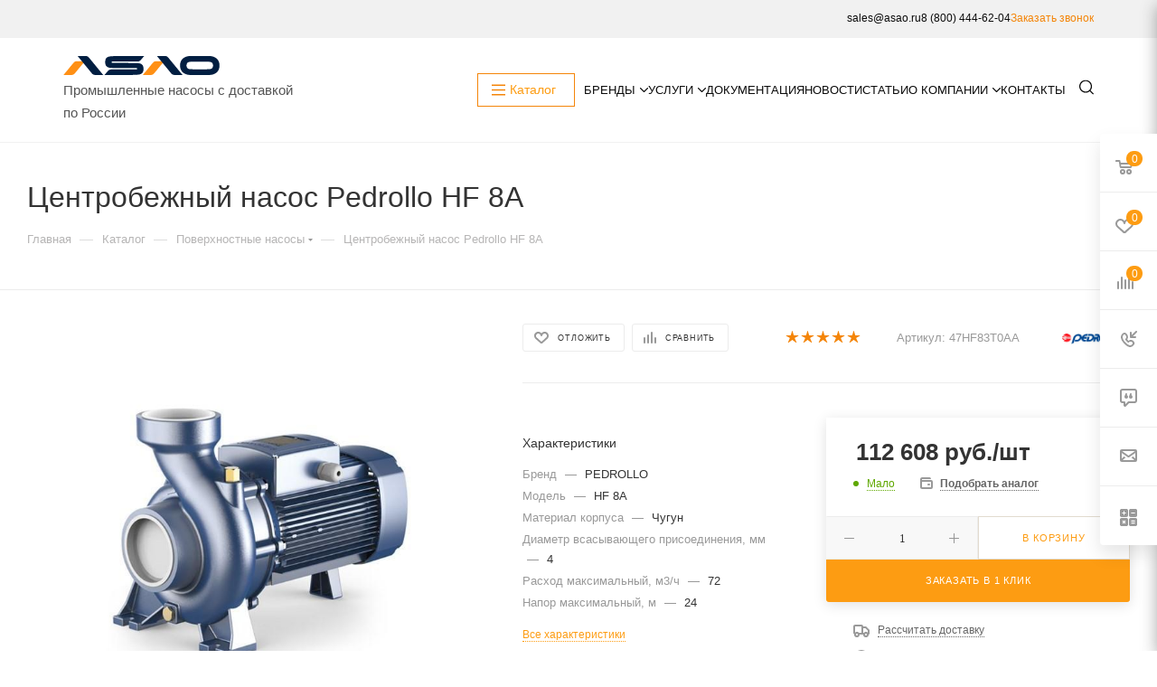

--- FILE ---
content_type: text/html; charset=UTF-8
request_url: https://chelyabinsk.asao.ru/catalog/poverkhnostnye_nasosy/24432/
body_size: 127478
content:
<!DOCTYPE html>
<html xmlns="http://www.w3.org/1999/xhtml" xml:lang="ru" lang="ru"  >
<head><link rel="canonical" href="https://chelyabinsk.asao.ru/catalog/poverkhnostnye_nasosy/24432/"/>
    <meta http-equiv="Content-Type" content="text/html; charset=utf-8" />
	<title>Центробежный насос Pedrollo HF 8A 47HF83T0AA купить недорого, заказать с доставкой в Челябинске</title>
	<meta name="viewport" content="initial-scale=1.0, width=device-width" />
	<meta name="HandheldFriendly" content="true" />
	<meta name="yes" content="yes" />
	<meta name="apple-mobile-web-app-status-bar-style" content="black" />
	<meta name="SKYPE_TOOLBAR" content="SKYPE_TOOLBAR_PARSER_COMPATIBLE" />
    <meta name="robots" content="noindex, follow" />
    <meta name="description" content="Компания «АСАО» предлагает купить центробежный насос pedrollo hf 8a 47HF83T0AA с доставкой по Челябинску и Челябинской области. Широкий выбор товаров от производителя по низким ценам, звоните!" />
<script data-skip-moving="true">(function(w, d, n) {var cl = "bx-core";var ht = d.documentElement;var htc = ht ? ht.className : undefined;if (htc === undefined || htc.indexOf(cl) !== -1){return;}var ua = n.userAgent;if (/(iPad;)|(iPhone;)/i.test(ua)){cl += " bx-ios";}else if (/Windows/i.test(ua)){cl += ' bx-win';}else if (/Macintosh/i.test(ua)){cl += " bx-mac";}else if (/Linux/i.test(ua) && !/Android/i.test(ua)){cl += " bx-linux";}else if (/Android/i.test(ua)){cl += " bx-android";}cl += (/(ipad|iphone|android|mobile|touch)/i.test(ua) ? " bx-touch" : " bx-no-touch");cl += w.devicePixelRatio && w.devicePixelRatio >= 2? " bx-retina": " bx-no-retina";if (/AppleWebKit/.test(ua)){cl += " bx-chrome";}else if (/Opera/.test(ua)){cl += " bx-opera";}else if (/Firefox/.test(ua)){cl += " bx-firefox";}ht.className = htc ? htc + " " + cl : cl;})(window, document, navigator);</script>
<link href="/bitrix/js/ui/design-tokens/dist/ui.design-tokens.min.css?175378184923463"  rel="stylesheet" />
<link href="/bitrix/js/ui/fonts/opensans/ui.font.opensans.min.css?17537818492320"  rel="stylesheet" />
<link href="/bitrix/js/main/popup/dist/main.popup.bundle.min.css?175378184326589"  rel="stylesheet" />
<link href="/bitrix/templates/aspro_max/components/bitrix/catalog/main/style.min.css?175378183851264"  rel="stylesheet" />
<link href="/bitrix/templates/aspro_max/components/bitrix/sale.gift.main.products/main/style.min.css?1753781838604"  rel="stylesheet" />
<link href="/bitrix/components/bitrix/system.show_message/templates/.default/style.min.css?175378180751"  rel="stylesheet" />
<link href="/bitrix/templates/aspro_max/components/bitrix/catalog.section/catalog_block/style.min.css?17537818382295"  rel="stylesheet" />
<link href="/bitrix/templates/aspro_max/vendor/css/carousel/owl/owl.carousel.min.css?17537818383351"  rel="stylesheet" />
<link href="/bitrix/templates/aspro_max/vendor/css/carousel/owl/owl.theme.default.min.css?17537818381013"  rel="stylesheet" />
<link href="/bitrix/templates/aspro_max/css/animation/animation_ext.css?17537818384934"  rel="stylesheet" />
<link href="/bitrix/templates/aspro_max/vendor/css/carousel/swiper/swiper-bundle.min.css?175378183813871"  rel="stylesheet" />
<link href="/bitrix/templates/aspro_max/css/slider.swiper.min.css?17537818381924"  rel="stylesheet" />
<link href="/bitrix/templates/aspro_max/css/main_slider.min.css?175378183827585"  rel="stylesheet" />
<link href="/bitrix/templates/aspro_max/components/bitrix/catalog.comments/catalog/style.min.css?175378183815922"  rel="stylesheet" />
<link href="/bitrix/panel/main/popup.min.css?175378185320774"  rel="stylesheet" />
<link href="/bitrix/components/bitrix/blog/templates/.default/style.min.css?175378180830185"  rel="stylesheet" />
<link href="/bitrix/components/bitrix/blog/templates/.default/themes/green/style.css?17537818081140"  rel="stylesheet" />
<link href="/bitrix/components/bitrix/rating.vote/templates/standart_text/style.min.css?17537818041963"  rel="stylesheet" />
<link href="/bitrix/templates/aspro_max/css/fonts/montserrat/css/montserrat.min.css?17537818385716"  data-template-style="true"  rel="stylesheet" />
<link href="/bitrix/templates/aspro_max/css/blocks/dark-light-theme.min.css?17537818382219"  data-template-style="true"  rel="stylesheet" />
<link href="/bitrix/templates/aspro_max/css/colored.min.css?17537818382953"  data-template-style="true"  rel="stylesheet" />
<link href="/bitrix/templates/aspro_max/vendor/css/bootstrap.min.css?175378183892469"  data-template-style="true"  rel="stylesheet" />
<link href="/bitrix/templates/aspro_max/css/styles.min.css?1753781838164353"  data-template-style="true"  rel="stylesheet" />
<link href="/bitrix/templates/aspro_max/css/blocks/blocks.min.css?175378183817316"  data-template-style="true"  rel="stylesheet" />
<link href="/bitrix/templates/aspro_max/css/blocks/common.blocks/counter-state/counter-state.min.css?1753781838291"  data-template-style="true"  rel="stylesheet" />
<link href="/bitrix/templates/aspro_max/css/banners.min.css?175378183811918"  data-template-style="true"  rel="stylesheet" />
<link href="/bitrix/templates/aspro_max/css/menu.min.css?175378183870596"  data-template-style="true"  rel="stylesheet" />
<link href="/bitrix/templates/aspro_max/css/catalog.min.css?175378183814252"  data-template-style="true"  rel="stylesheet" />
<link href="/bitrix/templates/aspro_max/css/jquery.mCustomScrollbar.min.css?175378183842839"  data-template-style="true"  rel="stylesheet" />
<link href="/bitrix/templates/aspro_max/vendor/css/footable.standalone.min.css?175378183819590"  data-template-style="true"  rel="stylesheet" />
<link href="/bitrix/templates/aspro_max/vendor/css/ripple.css?1753781838854"  data-template-style="true"  rel="stylesheet" />
<link href="/bitrix/templates/aspro_max/css/left_block_main_page.min.css?175378183819952"  data-template-style="true"  rel="stylesheet" />
<link href="/bitrix/templates/aspro_max/css/stores.min.css?17537818388729"  data-template-style="true"  rel="stylesheet" />
<link href="/bitrix/templates/aspro_max/css/yandex_map.min.css?17537818386444"  data-template-style="true"  rel="stylesheet" />
<link href="/bitrix/templates/aspro_max/css/buy_services.min.css?175378183813142"  data-template-style="true"  rel="stylesheet" />
<link href="/bitrix/templates/aspro_max/css/header_fixed.min.css?175378183810209"  data-template-style="true"  rel="stylesheet" />
<link href="/bitrix/templates/aspro_max/ajax/ajax.min.css?1753781838247"  data-template-style="true"  rel="stylesheet" />
<link href="/bitrix/templates/aspro_max/css/sweetalert2.css?175378183831340"  data-template-style="true"  rel="stylesheet" />
<link href="/bitrix/templates/aspro_max/libs/slick/slick.css?17537818384708"  data-template-style="true"  rel="stylesheet" />
<link href="/bitrix/templates/aspro_max/css/jquery.fancybox.min.css?175378183812936"  data-template-style="true"  rel="stylesheet" />
<link href="/local/components/custom/region_descriptor/templates/.default/style.css?175378193191"  data-template-style="true"  rel="stylesheet" />
<link href="/bitrix/templates/aspro_max/components/arturgolubev/search.title/corp/style.min.css?17537818381428"  data-template-style="true"  rel="stylesheet" />
<link href="/bitrix/templates/aspro_max/components/bitrix/breadcrumb/main/style.min.css?17537818381651"  data-template-style="true"  rel="stylesheet" />
<link href="/bitrix/templates/aspro_max/css/footer.min.css?175378183830885"  data-template-style="true"  rel="stylesheet" />
<link href="/bitrix/components/aspro/marketing.popup.max/templates/.default/style.min.css?17537818125176"  data-template-style="true"  rel="stylesheet" />
<link href="/bitrix/templates/aspro_max/styles.min.css?175378183816041"  data-template-style="true"  rel="stylesheet" />
<link href="/bitrix/templates/aspro_max/template_styles.min.css?1753781838400255"  data-template-style="true"  rel="stylesheet" />
<link href="/bitrix/templates/aspro_max/css/header.min.css?175378183825691"  data-template-style="true"  rel="stylesheet" />
<link href="/bitrix/templates/aspro_max/css/media.min.css?1753781838157293"  data-template-style="true"  rel="stylesheet" />
<link href="/bitrix/templates/aspro_max/css/h1-normal.min.css?175378183834"  data-template-style="true"  rel="stylesheet" />
<link href="/bitrix/templates/aspro_max/themes/4/theme.min.css?175378183851144"  data-template-style="true"  rel="stylesheet" />
<link href="/bitrix/templates/aspro_max/css/widths/width-3.min.css?17537818383568"  data-template-style="true"  rel="stylesheet" />
<link href="/bitrix/templates/aspro_max/css/fonts/font-10.min.css?1753781838867"  data-template-style="true"  rel="stylesheet" />
<link href="/bitrix/templates/aspro_max/css/custom.css?1753781838129424"  data-template-style="true"  rel="stylesheet" />


<script type="extension/settings" data-extension="currency.currency-core">{"region":"ru"}</script>

            
            <!-- Yandex.Metrika counter -->
            
            <!-- /Yandex.Metrika counter -->
                    
<meta name="theme-color" content="#fd9c12">
<style>:root{--theme-base-color: #fd9c12;--theme-base-opacity-color: #fd9c121a;--theme-base-color-hue:35;--theme-base-color-saturation:98%;--theme-base-color-lightness:53%;}</style>
<link href="/bitrix/templates/aspro_max/css/print.min.css?175378183821745" data-template-style="true" rel="stylesheet" media="print">
					<script data-skip-moving="true" src="/bitrix/js/aspro.max/jquery-2.1.3.min.js"></script>
					<script data-skip-moving="true" src="/bitrix/templates/aspro_max/js/speed.min.js?=1753781839"></script>
<link rel="shortcut icon" href="https://asao.ru/favicon-new.ico" type="image/x-icon" />
<link rel="apple-touch-icon" sizes="180x180" href="/upload/CMax/fa4/4pttco3npe4xqw1ew1c9wkz0cnutzl8t/favicon-16x16.png" />
<meta property="og:description" content="Компания «АСАО» предлагает купить центробежный насос pedrollo hf 8a 47HF83T0AA с доставкой по Челябинску и Челябинской области. Широкий выбор товаров от производителя по низким ценам, звоните!" />
<meta property="og:image" content="https://chelyabinsk.asao.ruhttps:/asao-upload.storage.yandexcloud.net/iblock/081/rjyeemyr5jwj941otkxgktokrljgfndy/HF-B.jpg" />
<link rel="image_src" href="https://chelyabinsk.asao.ruhttps:/asao-upload.storage.yandexcloud.net/iblock/081/rjyeemyr5jwj941otkxgktokrljgfndy/HF-B.jpg"  />
<meta property="og:title" content="Центробежный насос Pedrollo HF 8A 47HF83T0AA купить недорого, заказать с доставкой в Челябинске" />
<meta property="og:type" content="website" />
<meta property="og:url" content="https://chelyabinsk.asao.ru/catalog/poverkhnostnye_nasosy/24432/" />
    <meta name="yandex-verification" content="6bd78bc28db333ef" />
		                        <meta name="yandex-verification" content="c525b076b5fa660a" />
<meta name="google-site-verification" content="cnwy6gURbXfPrjTUbXMuxrG_ldYdh_FVudzWkhmxEWA" />
</head>
<body class=" site_s2  fill_bg_n catalog-delayed-btn-Y theme-light loading-font" id="main" data-site="/">
	<div id="panel"></div>
		        <!--'start_frame_cache_basketitems-component-block'-->                                	<div id="ajax_basket"></div>
                <!--'end_frame_cache_basketitems-component-block'-->                        <div class="cd-modal-bg"></div>
        <script data-skip-moving="true">var solutionName = 'arMaxOptions';</script>
        <script src="/bitrix/templates/aspro_max/js/setTheme.php?site_id=s2&site_dir=/" data-skip-moving="true"></script>
        		<div class="wrapper1  header_bglight bg_none long_header  high_one_row_header catalog_page basket_fly fly2 basket_fill_WHITE side_LEFT block_side_WIDE catalog_icons_Y banner_auto with_fast_view mheader-vcustom header-vcustom header-font-lower_N regions_N title_position_LEFT fill_ footer-v9 front-vindex1 mfixed_Y mfixed_view_scroll_top title-v3 lazy_N with_phones compact-catalog dark-hover-overlay normal-catalog-img landing-normal big-banners-mobile-normal bottom-icons-panel-N compact-breadcrumbs-N catalog-delayed-btn-Y  ">
<div class="mega_fixed_menu scrollblock">
	<div class="maxwidth-theme">
		<svg class="svg svg-close" width="14" height="14" viewBox="0 0 14 14">
		  <path data-name="Rounded Rectangle 568 copy 16" d="M1009.4,953l5.32,5.315a0.987,0.987,0,0,1,0,1.4,1,1,0,0,1-1.41,0L1008,954.4l-5.32,5.315a0.991,0.991,0,0,1-1.4-1.4L1006.6,953l-5.32-5.315a0.991,0.991,0,0,1,1.4-1.4l5.32,5.315,5.31-5.315a1,1,0,0,1,1.41,0,0.987,0.987,0,0,1,0,1.4Z" transform="translate(-1001 -946)"></path>
		</svg>
		<i class="svg svg-close mask arrow"></i>
		<div class="row">
			<div class="col-md-9">
				<div class="left_menu_block">
					<div class="logo_block flexbox flexbox--row align-items-normal">
						<div class="logo">
							<a href="/"><svg xmlns="http://www.w3.org/2000/svg" xml:space="preserve" width="237.703mm" height="14.2296mm" version="1.1" style="shape-rendering:geometricPrecision; text-rendering:geometricPrecision; image-rendering:optimizeQuality; fill-rule:evenodd; clip-rule:evenodd"
     viewBox="0 0 23770.34 2822.96"
     xmlns:xlink="http://www.w3.org/1999/xlink">
 <defs>
     <style>
         .fil2 {fill:#011E41}
         .fil0 {fill:#011E41;fill-rule:nonzero}
         .fil1 {fill:#FF9015;fill-rule:nonzero}
     </style>
 </defs>
    <g>
        <g>
            <path class="fil0" d="M18904.75 1829.07c31.33,25.8 67.86,48.37 109.83,67.74 42.36,19.56 90.43,35.89 144.45,49.05 111.05,27.06 856.88,39.93 1602.71,39.26 745.83,0.67 1491.66,-12.2 1602.71,-39.26 54.02,-13.16 102.09,-29.49 144.45,-49.05 41.97,-19.37 78.5,-41.94 109.83,-67.74 29.22,-24.05 54.41,-51.73 75.77,-83.05 61.56,-90.28 92.75,-212.35 93.23,-334.54 -0.48,-122.19 -31.67,-244.26 -93.23,-334.54 -21.36,-31.32 -46.55,-59 -75.77,-83.05 -31.33,-25.8 -67.86,-48.37 -109.83,-67.74 -42.36,-19.56 -90.43,-35.89 -144.45,-49.05 -111.05,-27.06 -856.88,-39.93 -1602.71,-39.26 -745.83,-0.67 -1491.66,12.2 -1602.71,39.26 -54.02,13.16 -102.09,29.49 -144.45,49.05 -41.97,19.37 -78.5,41.94 -109.83,67.74 -29.22,24.05 -54.41,51.73 -75.77,83.05 -61.56,90.28 -92.75,212.35 -93.23,334.54 0.48,122.19 31.67,244.26 93.23,334.54 21.36,31.32 46.55,59 75.77,83.05zm4865.59 -417.59c-0.02,300.72 -82.17,601.44 -246.17,831.84 -56.43,79.28 -122.85,151.34 -199.63,215.99 -262.52,221.08 -684.03,363.65 -1027.7,363.65l-3070.2 0c-343.68,0 -765.18,-142.57 -1027.7,-363.65 -76.78,-64.65 -143.2,-136.71 -199.63,-215.99 -164,-230.4 -246.15,-531.12 -246.17,-831.84 0.02,-300.72 82.17,-601.44 246.17,-831.84 56.43,-79.28 122.85,-151.34 199.63,-215.99 262.52,-221.08 684.02,-363.65 1027.7,-363.65l3070.2 0c343.67,0 765.18,142.57 1027.7,363.65 76.78,64.65 143.2,136.71 199.63,215.99 164,230.4 246.15,531.12 246.17,831.84z"/>
            <path class="fil1" d="M3245.89 773.55l-1535.28 1830.54c-116.32,138.72 -288.1,218.87 -469.14,218.87l-1241.47 0c0,0 981.53,-1171.57 1537.57,-1834 114.92,-136.86 284.05,-215.4 462.78,-215.4l1245.54 -0.01z"/>
            <path class="fil0" d="M2149.4 0.01l2183.34 2604.08c116.32,138.72 288.1,218.87 469.14,218.87l1241.47 0c0,0 -1629.6,-1945.12 -2185.62,-2607.55 -114.93,-136.86 -284.06,-215.4 -462.79,-215.4l-1245.54 0z"/>
            <path class="fil2" d="M9312.98 1794.83l237.08 0 976.59 0 296.84 0c141.78,-0.1 283.56,2.24 304.66,7.17 10.27,2.39 19.42,5.36 27.47,8.92 7.98,3.52 14.92,7.63 20.88,12.33 5.56,4.38 10.34,9.41 14.4,15.12 4.08,5.72 7.43,12.15 10.1,19.26 10.94,29.24 11.34,56.64 0.02,86.77 -2.66,7.06 -6,13.42 -10.05,19.06 -4.03,5.63 -8.81,10.6 -14.36,14.93 -5.94,4.64 -12.89,8.69 -20.89,12.18 -8.11,3.54 -17.26,6.48 -27.48,8.82 -21.13,4.84 -162.91,7.39 -304.75,7.5 -1228.59,0.03 -2349.74,-0.46 -3578.33,-0.94 -181.04,-0.06 -352.86,76.57 -469.25,209.33l-525.24 599.2 -7.44 8.48 3332.17 0 511.86 0c547.58,-1.58 1183.72,-12.47 1470.58,-73.69 79.51,-18.25 150.63,-41.08 213.71,-68.6 62.23,-27.14 116.29,-58.71 162.55,-94.77 43.19,-33.68 80.34,-72.38 111.75,-116.15 31.51,-43.92 57.45,-93.37 78.15,-148.36 84.85,-225.56 84.31,-579.24 -0.13,-804.84 -20.76,-55.4 -46.84,-105.36 -78.57,-149.91 -31.6,-44.36 -68.85,-83.53 -112.08,-117.59 -46.33,-36.53 -100.36,-68.47 -162.42,-95.9 -62.66,-27.68 -133.75,-50.81 -213.65,-69.44 -156.98,-36.63 -1099.15,-54.85 -2154.21,-55.58l-137.93 0 -47.97 0 -237.08 0 -976.59 0 -296.84 0c-141.78,0.1 -283.56,-2.24 -304.66,-7.17 -10.27,-2.39 -19.42,-5.36 -27.47,-8.92 -7.98,-3.52 -14.92,-7.63 -20.88,-12.33 -5.56,-4.38 -10.34,-9.41 -14.4,-15.12 -4.08,-5.72 -7.43,-12.15 -10.1,-19.26 -10.94,-29.24 -11.34,-56.64 -0.02,-86.77 2.66,-7.06 6,-13.42 10.05,-19.06 4.03,-5.63 8.81,-10.6 14.36,-14.93 5.94,-4.64 12.89,-8.69 20.89,-12.18 8.11,-3.54 17.26,-6.48 27.48,-8.82 21.13,-4.84 162.91,-7.39 304.75,-7.5 1228.59,-0.03 2349.74,0.46 3578.33,0.94 181.04,0.06 352.86,-76.57 469.25,-209.33l525.24 -599.2 7.43 -8.47 -3847.16 0c-546.87,1.61 -1181.13,12.58 -1467.44,73.68 -79.51,18.25 -150.63,41.08 -213.71,68.6 -62.23,27.14 -116.29,58.71 -162.55,94.77 -43.19,33.68 -80.34,72.38 -111.75,116.15 -31.51,43.92 -57.45,93.37 -78.15,148.36 -84.85,225.56 -84.31,579.24 0.13,804.84 20.76,55.4 46.84,105.36 78.57,149.91 31.6,44.36 68.85,83.53 112.08,117.59 46.33,36.53 100.36,68.47 162.42,95.9 62.66,27.68 133.75,50.81 213.65,69.44 156.98,36.63 1099.15,54.85 2154.21,55.58l137.93 0 47.97 0z"/>
            <path class="fil1" d="M15332.59 773.55l-1535.28 1830.54c-116.32,138.72 -288.1,218.87 -469.14,218.87l-1241.47 0c0,0 981.53,-1171.57 1537.57,-1834 114.92,-136.86 284.05,-215.4 462.78,-215.4l1245.54 -0.01z"/>
            <path class="fil0" d="M14236.1 0.01l2183.34 2604.08c116.32,138.72 288.1,218.87 469.14,218.87l1241.47 0c0,0 -1629.6,-1945.12 -2185.62,-2607.55 -114.93,-136.86 -284.06,-215.4 -462.79,-215.4l-1245.54 0z"/>
        </g>
    </g>
</svg></a>						</div>
						<div class="top-description addr">
							Официальный поставщик<br>заводов производителей						</div>
					</div>
					<div class="search_block">
						<div class="search_wrap">
							<div class="search-block">
												<div class="search-wrapper">
				<div id="title-search_mega_menu">
					<form action="/catalog/" class="search">
						<div class="search-input-div">
							<input class="search-input" id="title-search-input_mega_menu" type="text" name="q" value="" placeholder="Поиск" size="20" maxlength="50" autocomplete="off" />
						</div>
						<div class="search-button-div">
							<button class="btn btn-search" type="submit" name="s" value="Найти"><i class="svg inline  svg-inline-search2" aria-hidden="true" ><svg class="" width="17" height="17" viewBox="0 0 17 17" aria-hidden="true"><path class="cls-1" d="M16.709,16.719a1,1,0,0,1-1.412,0l-3.256-3.287A7.475,7.475,0,1,1,15,7.5a7.433,7.433,0,0,1-1.549,4.518l3.258,3.289A1,1,0,0,1,16.709,16.719ZM7.5,2A5.5,5.5,0,1,0,13,7.5,5.5,5.5,0,0,0,7.5,2Z"></path></svg></i></button>
							<span class="close-block inline-search-hide"><span class="svg svg-close close-icons"></span></span>
						</div>
					</form>
				</div>
			</div>
								</div>
						</div>
					</div>
																			</div>
			</div>
			<div class="col-md-3">
				<div class="right_menu_block">
					<div class="contact_wrap">
						<div class="info">
							<div class="phone blocks">
								<div class="">
									                                <!-- noindex -->
            <div class="phone with_dropdown white sm">
                                <div class="wrap">
                    <div>
                                                <i class="svg inline  svg-inline-phone" aria-hidden="true" ><svg xmlns="http://www.w3.org/2000/svg" width="5" height="11" viewBox="0 0 5 11"><path  data-name="Shape 51 copy 13" class="cls-1" d="M402.738,141a18.086,18.086,0,0,0,1.136,1.727,0.474,0.474,0,0,1-.144.735l-0.3.257a1,1,0,0,1-.805.279,4.641,4.641,0,0,1-1.491-.232,4.228,4.228,0,0,1-1.9-3.1,9.614,9.614,0,0,1,.025-4.3,4.335,4.335,0,0,1,1.934-3.118,4.707,4.707,0,0,1,1.493-.244,0.974,0.974,0,0,1,.8.272l0.3,0.255a0.481,0.481,0,0,1,.113.739c-0.454.677-.788,1.159-1.132,1.731a0.43,0.43,0,0,1-.557.181l-0.468-.061a0.553,0.553,0,0,0-.7.309,6.205,6.205,0,0,0-.395,2.079,6.128,6.128,0,0,0,.372,2.076,0.541,0.541,0,0,0,.7.3l0.468-.063a0.432,0.432,0,0,1,.555.175h0Z" transform="translate(-399 -133)"/></svg></i><a rel="nofollow" href="tel:88129990464">8 (812) 999-04-64</a>
                                            </div>
                </div>
                                                <div class="dropdown ">
                        <div class="wrap scrollblock">
                                                                                            <div class="more_phone"><a rel="nofollow"  href="tel:88129990464">8 (812) 999-04-64<span class="descr">Челябинск</span></a></div>
                                                                                            <div class="more_phone"><a rel="nofollow"  href="tel:88004446204">8 (800) 444-62-04<span class="descr">Звонок по России</span></a></div>
                                                    </div>
                    </div>
                    <i class="svg inline  svg-inline-down" aria-hidden="true" ><svg xmlns="http://www.w3.org/2000/svg" width="5" height="3" viewBox="0 0 5 3"><path class="cls-1" d="M250,80h5l-2.5,3Z" transform="translate(-250 -80)"/></svg></i>                            </div>
            <!-- /noindex -->
                								</div>
								<div class="callback_wrap">
									<span class="callback-block animate-load font_upper colored" data-event="jqm" data-param-form_id="CALLBACK" data-name="callback">Заказать звонок</span>
								</div>
							</div>
							<div class="question_button_wrapper">
								<span class="btn btn-lg btn-transparent-border-color btn-wide animate-load colored_theme_hover_bg-el" data-event="jqm" data-param-form_id="ASK" data-name="ask">
									Задать вопрос								</span>
							</div>
							<div class="person_wrap">
        <!--'start_frame_cache_header-auth-block1'-->        <!-- noindex --><div class="auth_wr_inner "><a rel="nofollow" title="Мой кабинет" class="personal-link dark-color animate-load" data-event="jqm" data-param-type="auth" data-param-backurl="/catalog/poverkhnostnye_nasosy/24432/" data-name="auth" href="/personal/"><i class="svg inline big svg-inline-cabinet" aria-hidden="true" title="Мой кабинет"><svg xmlns="http://www.w3.org/2000/svg" xmlns:xlink="http://www.w3.org/1999/xlink" 
     version="1.1" width="18" height="18" x="0" y="0" viewBox="0 0 512 512.002"
     style="enable-background:new 0 0 512 512" xml:space="preserve" class=""><g><path xmlns="http://www.w3.org/2000/svg" d="m210.351562 246.632812c33.882813 0 63.222657-12.152343 87.195313-36.128906 23.972656-23.972656 36.125-53.304687 36.125-87.191406 0-33.875-12.152344-63.210938-36.128906-87.191406-23.976563-23.96875-53.3125-36.121094-87.191407-36.121094-33.886718 0-63.21875 12.152344-87.191406 36.125s-36.128906 53.308594-36.128906 87.1875c0 33.886719 12.15625 63.222656 36.132812 87.195312 23.976563 23.96875 53.3125 36.125 87.1875 36.125zm0 0" fill="#777777" data-original="#000000" class=""/><path
        xmlns="http://www.w3.org/2000/svg"
        d="m426.128906 393.703125c-.691406-9.976563-2.089844-20.859375-4.148437-32.351563-2.078125-11.578124-4.753907-22.523437-7.957031-32.527343-3.308594-10.339844-7.808594-20.550781-13.371094-30.335938-5.773438-10.15625-12.554688-19-20.164063-26.277343-7.957031-7.613282-17.699219-13.734376-28.964843-18.199219-11.226563-4.441407-23.667969-6.691407-36.976563-6.691407-5.226563 0-10.28125 2.144532-20.042969 8.5-6.007812 3.917969-13.035156 8.449219-20.878906 13.460938-6.707031 4.273438-15.792969 8.277344-27.015625 11.902344-10.949219 3.542968-22.066406 5.339844-33.039063 5.339844-10.972656 0-22.085937-1.796876-33.046874-5.339844-11.210938-3.621094-20.296876-7.625-26.996094-11.898438-7.769532-4.964844-14.800782-9.496094-20.898438-13.46875-9.75-6.355468-14.808594-8.5-20.035156-8.5-13.3125 0-25.75 2.253906-36.972656 6.699219-11.257813 4.457031-21.003906 10.578125-28.96875 18.199219-7.605469 7.28125-14.390625 16.121094-20.15625 26.273437-5.558594 9.785157-10.058594 19.992188-13.371094 30.339844-3.199219 10.003906-5.875 20.945313-7.953125 32.523437-2.058594 11.476563-3.457031 22.363282-4.148437 32.363282-.679688 9.796875-1.023438 19.964844-1.023438 30.234375 0 26.726562 8.496094 48.363281 25.25 64.320312 16.546875 15.746094 38.441406 23.734375 65.066406 23.734375h246.53125c26.625 0 48.511719-7.984375 65.0625-23.734375 16.757813-15.945312 25.253906-37.585937 25.253906-64.324219-.003906-10.316406-.351562-20.492187-1.035156-30.242187zm0 0"
        fill="#777777" data-original="#000000" class=""/></g></svg></i><span class="wrap"><span class="name">Войти</span></span></a></div><!-- /noindex -->        <!--'end_frame_cache_header-auth-block1'-->
            <!--'start_frame_cache_mobile-basket-with-compare-block1'-->        <!-- noindex -->
                    <div class="menu middle">
                <ul>
                    <li class="counters">
                        <a rel="nofollow" class="dark-color basket-link basket ready " href="/basket/">
                            <i class="svg  svg-inline-basket" aria-hidden="true" ><svg class="" width="19" height="16" viewBox="0 0 19 16"><path data-name="Ellipse 2 copy 9" class="cls-1" d="M956.047,952.005l-0.939,1.009-11.394-.008-0.952-1-0.953-6h-2.857a0.862,0.862,0,0,1-.952-1,1.025,1.025,0,0,1,1.164-1h2.327c0.3,0,.6.006,0.6,0.006a1.208,1.208,0,0,1,1.336.918L943.817,947h12.23L957,948v1Zm-11.916-3,0.349,2h10.007l0.593-2Zm1.863,5a3,3,0,1,1-3,3A3,3,0,0,1,945.994,954.005ZM946,958a1,1,0,1,0-1-1A1,1,0,0,0,946,958Zm7.011-4a3,3,0,1,1-3,3A3,3,0,0,1,953.011,954.005ZM953,958a1,1,0,1,0-1-1A1,1,0,0,0,953,958Z" transform="translate(-938 -944)"></path></svg></i>                            <span>Корзина<span class="count empted">0</span></span>
                        </a>
                    </li>
                    <li class="counters">
                        <a rel="nofollow" class="dark-color basket-link delay ready " href="/basket/#delayed">
                            <i class="svg  svg-inline-basket" aria-hidden="true" ><svg xmlns="http://www.w3.org/2000/svg" width="16" height="13" viewBox="0 0 16 13"><defs><style>.clsw-1{fill:#fff;fill-rule:evenodd;}</style></defs><path class="clsw-1" d="M506.755,141.6l0,0.019s-4.185,3.734-5.556,4.973a0.376,0.376,0,0,1-.076.056,1.838,1.838,0,0,1-1.126.357,1.794,1.794,0,0,1-1.166-.4,0.473,0.473,0,0,1-.1-0.076c-1.427-1.287-5.459-4.878-5.459-4.878l0-.019A4.494,4.494,0,1,1,500,135.7,4.492,4.492,0,1,1,506.755,141.6Zm-3.251-5.61A2.565,2.565,0,0,0,501,138h0a1,1,0,1,1-2,0h0a2.565,2.565,0,0,0-2.506-2,2.5,2.5,0,0,0-1.777,4.264l-0.013.019L500,145.1l5.179-4.749c0.042-.039.086-0.075,0.126-0.117l0.052-.047-0.006-.008A2.494,2.494,0,0,0,503.5,135.993Z" transform="translate(-492 -134)"/></svg></i>                            <span>Отложенные<span class="count empted">0</span></span>
                        </a>
                    </li>
                </ul>
            </div>
                            <div class="menu middle">
                <ul>
                    <li class="counters">
                        <a rel="nofollow" class="dark-color basket-link compare ready " href="/catalog/compare.php">
                            <i class="svg inline  svg-inline-compare " aria-hidden="true" ><svg xmlns="http://www.w3.org/2000/svg" width="18" height="17" viewBox="0 0 18 17"><defs><style>.cls-1{fill:#333;fill-rule:evenodd;}</style></defs><path  data-name="Rounded Rectangle 865" class="cls-1" d="M597,78a1,1,0,0,1,1,1v9a1,1,0,0,1-2,0V79A1,1,0,0,1,597,78Zm4-6a1,1,0,0,1,1,1V88a1,1,0,0,1-2,0V73A1,1,0,0,1,601,72Zm4,8a1,1,0,0,1,1,1v7a1,1,0,0,1-2,0V81A1,1,0,0,1,605,80Zm-12-5a1,1,0,0,1,1,1V88a1,1,0,0,1-2,0V76A1,1,0,0,1,593,75Zm-4,5a1,1,0,0,1,1,1v7a1,1,0,0,1-2,0V81A1,1,0,0,1,589,80Z" transform="translate(-588 -72)"/></svg>
</i>                            <span>Сравнение товаров<span class="count empted">0</span></span>
                        </a>
                    </li>
                </ul>
            </div>
                <!-- /noindex -->
        <!--'end_frame_cache_mobile-basket-with-compare-block1'-->    							</div>
						</div>
					</div>
					<div class="footer_wrap">
                    <div class="email blocks color-theme-hover">
                <i class="svg inline  svg-inline-email" aria-hidden="true" ><svg xmlns="http://www.w3.org/2000/svg" width="11" height="9" viewBox="0 0 11 9"><path  data-name="Rectangle 583 copy 16" class="cls-1" d="M367,142h-7a2,2,0,0,1-2-2v-5a2,2,0,0,1,2-2h7a2,2,0,0,1,2,2v5A2,2,0,0,1,367,142Zm0-2v-3.039L364,139h-1l-3-2.036V140h7Zm-6.634-5,3.145,2.079L366.634,135h-6.268Z" transform="translate(-358 -133)"/></svg></i>                <div class="email blocks">
    <i class="svg inline  svg-inline-email" aria-hidden="true">
        <svg xmlns="http://www.w3.org/2000/svg" xmlns:xlink="http://www.w3.org/1999/xlink"  version="1.1" width="12" height="12" x="0" y="0" viewBox="0 0 512 512" xml:space="preserve" class=""><g>
                <g xmlns="http://www.w3.org/2000/svg">
                    <g>
                        <path d="M331.756,277.251l-42.881,43.026c-17.389,17.45-47.985,17.826-65.75,0l-42.883-43.026L26.226,431.767    C31.959,434.418,38.28,436,45,436h422c6.72,0,13.039-1.58,18.77-4.232L331.756,277.251z" fill="#777777" data-original="#000000" class=""/>
                    </g>
                </g>
                <g xmlns="http://www.w3.org/2000/svg">
                    <g>
                        <path d="M467,76H45c-6.72,0-13.041,1.582-18.772,4.233l164.577,165.123c0.011,0.011,0.024,0.013,0.035,0.024    c0.011,0.011,0.013,0.026,0.013,0.026l53.513,53.69c5.684,5.684,17.586,5.684,23.27,0l53.502-53.681c0,0,0.013-0.024,0.024-0.035    c0,0,0.024-0.013,0.035-0.024L485.77,80.232C480.039,77.58,473.72,76,467,76z" fill="#777777" data-original="#000000" class=""/>
                    </g>
                </g>
                <g xmlns="http://www.w3.org/2000/svg">
                    <g>
                        <path d="M4.786,101.212C1.82,107.21,0,113.868,0,121v270c0,7.132,1.818,13.79,4.785,19.788l154.283-154.783L4.786,101.212z" fill="#777777" data-original="#000000" class=""/>
                    </g>
                </g>
                <g xmlns="http://www.w3.org/2000/svg">
                    <g>
                        <path d="M507.214,101.21L352.933,256.005L507.214,410.79C510.18,404.792,512,398.134,512,391V121    C512,113.866,510.18,107.208,507.214,101.21z" fill="#777777" data-original="#000000" class=""/>
                    </g>
                </g>
            </g></svg>
    </i> <a href="mailto:sales@asao.ru">sales@asao.ru</a></div>            </div>
                    <div class="address blocks">
                <i class="svg inline  svg-inline-addr" aria-hidden="true" ><svg xmlns="http://www.w3.org/2000/svg" width="9" height="12" viewBox="0 0 9 12"><path class="cls-1" d="M959.135,82.315l0.015,0.028L955.5,87l-3.679-4.717,0.008-.013a4.658,4.658,0,0,1-.83-2.655,4.5,4.5,0,1,1,9,0A4.658,4.658,0,0,1,959.135,82.315ZM955.5,77a2.5,2.5,0,0,0-2.5,2.5,2.467,2.467,0,0,0,.326,1.212l-0.014.022,2.181,3.336,2.034-3.117c0.033-.046.063-0.094,0.093-0.142l0.066-.1-0.007-.009a2.468,2.468,0,0,0,.32-1.2A2.5,2.5,0,0,0,955.5,77Z" transform="translate(-951 -75)"/></svg></i>                <div class="address tables inline-block">
    <i class="svg inline  svg-inline-addr" aria-hidden="true">
        <svg xmlns="http://www.w3.org/2000/svg" xmlns:xlink="http://www.w3.org/1999/xlink"  version="1.1" width="12" height="12" x="0" y="0" viewBox="0 0 512 512" xml:space="preserve" class=""><g>
                <g xmlns="http://www.w3.org/2000/svg">
                    <g>
                        <path d="M256,90.579c-26.02,0-47.19,21.17-47.19,47.19c0,26.02,21.17,47.19,47.19,47.19c26.02,0,47.19-21.17,47.19-47.19    S282.02,90.579,256,90.579z" fill="#777777" data-original="#000000" class=""/>
                    </g>
                </g>
                <g xmlns="http://www.w3.org/2000/svg">
                    <g>
                        <path d="M409.751,379.418c-23.949-6.822-52.399-11.858-83.361-14.89c-30.021,45.326-55.957,78.228-58.531,81.473    c-2.871,3.62-7.239,5.73-11.859,5.73s-8.988-2.11-11.859-5.73c-2.573-3.245-28.51-36.146-58.531-81.473    c-30.962,3.032-59.412,8.068-83.361,14.89c-48.411,13.791-72.958,33.027-72.958,57.175s24.547,43.384,72.958,57.175    C143.522,505.526,198.123,512,256,512s112.478-6.475,153.75-18.231c48.411-13.791,72.958-33.027,72.958-57.175    S458.162,393.209,409.751,379.418z" fill="#777777" data-original="#000000" class=""/>
                    </g>
                </g>
                <g xmlns="http://www.w3.org/2000/svg">
                    <g>
                        <path d="M256.001,0c-75.965,0-137.769,61.802-137.769,137.769c0,40.541,25.647,103.197,74.169,181.193    c24.642,39.611,49.461,73.868,63.599,92.723c14.175-18.909,39.089-53.3,63.756-92.974    c48.419-77.878,74.013-140.447,74.013-180.941C393.769,61.802,331.966,0,256.001,0z M256.001,215.235    c-42.714,0-77.466-34.752-77.466-77.466c0-42.715,34.752-77.466,77.466-77.466s77.466,34.751,77.466,77.466    C333.467,180.484,298.715,215.235,256.001,215.235z" fill="#777777" data-original="#000000" class=""/>
                    </g>
                </g>
            </g></svg>
    </i> г. Челябинск, 1-я Потребительская ул., 26с1
</div>            </div>
    						<div class="social-block">
							<div class="social-icons">
		<!-- noindex -->
	<ul>
													<li class="telegram">
				<a href="https://t.me/+79118215254" target="_blank" rel="nofollow" title="Telegram">
					Telegram				</a>
			</li>
																				<li class="whats">
				<a href="https://wa.me/+79118215254" target="_blank" rel="nofollow" title="WhatsApp">
					WhatsApp				</a>
			</li>
													</ul>
	<!-- /noindex -->
</div>						</div>
					</div>
				</div>
			</div>
		</div>
	</div>
</div>
<div class="header_wrap visible-lg visible-md title-v3 ">
	<header id="header">
<div class="top">
    <div class="container">
        <div class="topline">
            <div class="topline-mail"><a href="mailto:sales@asao.ru">sales@asao.ru</a></div>
            <div class="topline-phone"><a href="tel:+78129990464">8 (800) 444-62-04</a></div>
            <div class="topline-backcall"><span data-event="jqm" data-param-form_id="CALLBACK" data-name="callback">Заказать звонок</span></div>
        </div>
    </div>
</div>
<div class="header">
    <div class="container">
        <div class="head-line">
            <div class="mobile mobile-menu">
                <svg style="width:35px;height:35px;"><use xlink:href="#mobile-menu"></use></svg>
            </div>
            <div class="logo">
                <a href="/">
                    <svg style="width:173px;height:21px;">
                        <use xlink:href="#logo"></use>
                    </svg>
                </a>
<div class="region-descriptor">
    Промышленные насосы с доставкой<br>по России</div>            </div>
            <div class="header-catalog">
                <a href="/catalog/">
					<svg width="25" height="25" viewBox="0 0 100 100">
						<path class="liner liner1" d="M 20,29.000046 H 80.000231 C 80.000231,29.000046 94.498839,28.817352 94.532987,66.711331 94.543142,77.980673 90.966081,81.670246 85.259173,81.668997 79.552261,81.667751 75.000211,74.999942 75.000211,74.999942 L 25.000021,25.000058" />
						<path class="liner liner2" d="M 20,50 H 80" />
						<path class="liner liner3" d="M 20,70.999954 H 80.000231 C 80.000231,70.999954 94.498839,71.182648 94.532987,33.288669 94.543142,22.019327 90.966081,18.329754 85.259173,18.331003 79.552261,18.332249 75.000211,25.000058 75.000211,25.000058 L 25.000021,74.999942" />
					</svg>
					<span>Каталог</span>
				</a>
	<ul class="left_menu dropdown">
								<li class="v_bottom item  current opened  has-child  item ">
								<a href="/catalog/poverkhnostnye_nasosy/">Поверхностные насосы</a>
							<ul class="child">
																	<li class="menu_item hover_color_theme "><a href="/catalog/poverkhnostnye_nasosy/konsolno_monoblochnye_nasosy/">Консольно-моноблочные насосы</a></li>
																	<li class="menu_item hover_color_theme "><a href="/catalog/poverkhnostnye_nasosy/vertikalnye_mnogostupenchatye_nasosy/">Вертикальные многоступенчатые насосы</a></li>
																	<li class="menu_item hover_color_theme "><a href="/catalog/poverkhnostnye_nasosy/gorizontalnye_mnogostupenchatye_nasosy/">Горизонтальные многоступенчатые насосы</a></li>
																	<li class="menu_item hover_color_theme "><a href="/catalog/poverkhnostnye_nasosy/samovsasyvayushchie_nasosy/">Самовсасывающие насосы</a></li>
																	<li class="menu_item hover_color_theme "><a href="/catalog/poverkhnostnye_nasosy/vikhrevye_nasosy/">Вихревые насосы</a></li>
																	<li class="menu_item hover_color_theme "><a href="/catalog/poverkhnostnye_nasosy/nasosy_dlya_basseynov/">Насосы для бассейнов</a></li>
																	<li class="menu_item hover_color_theme "><a href="/catalog/poverkhnostnye_nasosy/dab/">DAB</a></li>
																	<li class="menu_item hover_color_theme "><a href="/catalog/poverkhnostnye_nasosy/pedrollo/">Pedrollo</a></li>
																	<li class="menu_item hover_color_theme "><a href="/catalog/poverkhnostnye_nasosy/cnp/">CNP</a></li>
																	<li class="menu_item hover_color_theme "><a href="/catalog/poverkhnostnye_nasosy/leo/">LEO</a></li>
															</ul>
							</li>
								<li class="v_bottom item  has-child  item ">
								<a href="/catalog/tsirkulyatsionnye_nasosy/">Циркуляционные насосы</a>
							<ul class="child">
																	<li class="menu_item hover_color_theme "><a href="/catalog/tsirkulyatsionnye_nasosy/tsirkulyatsionnye_nasosy_in_layn/">Циркуляционные насосы ИН-ЛАЙН</a></li>
																	<li class="menu_item hover_color_theme "><a href="/catalog/tsirkulyatsionnye_nasosy/tsirkulyatsionnye_nasosy_s_mokrym_rotorom/">Циркуляционные насосы с мокрым ротором</a></li>
																	<li class="menu_item hover_color_theme "><a href="/catalog/tsirkulyatsionnye_nasosy/cnp/">CNP</a></li>
																	<li class="menu_item hover_color_theme "><a href="/catalog/tsirkulyatsionnye_nasosy/dlya_gvs/">Для ГВС</a></li>
																	<li class="menu_item hover_color_theme "><a href="/catalog/tsirkulyatsionnye_nasosy/dlya_kotlov_otopleniya/">Для котлов отопления</a></li>
																	<li class="menu_item hover_color_theme "><a href="/catalog/tsirkulyatsionnye_nasosy/dab/">DAB</a></li>
															</ul>
							</li>
								<li class="v_bottom item  has-child  item ">
								<a href="/catalog/pogruzhnye_nasosy/">Погружные насосы</a>
							<ul class="child">
																	<li class="menu_item hover_color_theme "><a href="/catalog/pogruzhnye_nasosy/pedrollo/">Pedrollo</a></li>
																	<li class="menu_item hover_color_theme "><a href="/catalog/pogruzhnye_nasosy/dab/">DAB</a></li>
																	<li class="menu_item hover_color_theme "><a href="/catalog/pogruzhnye_nasosy/drenazhnye_nasosy/">Дренажные насосы</a></li>
																	<li class="menu_item hover_color_theme "><a href="/catalog/pogruzhnye_nasosy/cnp/">CNP</a></li>
																	<li class="menu_item hover_color_theme "><a href="/catalog/pogruzhnye_nasosy/nasosy_dlya_skvazhin/">Насосы для скважин</a></li>
																	<li class="menu_item hover_color_theme "><a href="/catalog/pogruzhnye_nasosy/nasosy_dlya_kolodtsa/">Насосы для колодца</a></li>
																	<li class="menu_item hover_color_theme "><a href="/catalog/pogruzhnye_nasosy/nasosy_dlya_fekalnykh_i_stochnykh_vod/">Насосы для фекальных и сточных вод</a></li>
																	<li class="menu_item hover_color_theme "><a href="/catalog/pogruzhnye_nasosy/peskovye_i_shlamovye_nasosy/">Песковые и шламовые насосы</a></li>
																	<li class="menu_item hover_color_theme "><a href="/catalog/pogruzhnye_nasosy/pogruzhnye_nasosy_s_agitatorom/">Погружные насосы с агитатором</a></li>
																	<li class="menu_item hover_color_theme "><a href="/catalog/pogruzhnye_nasosy/avtomaticheskie_pogruzhnye_nasosy_s_agitatorom/">Автоматические погружные насосы с агитатором</a></li>
																	<li class="menu_item hover_color_theme "><a href="/catalog/pogruzhnye_nasosy/leo/">LEO</a></li>
															</ul>
							</li>
								<li class="v_bottom item  has-child  item ">
								<a href="/catalog/nasosy_dozatory/">Насосы дозаторы</a>
							<ul class="child">
																	<li class="menu_item hover_color_theme "><a href="/catalog/nasosy_dozatory/membrannye_nasosy_dozatory/">Мембранные насосы дозаторы</a></li>
																	<li class="menu_item hover_color_theme "><a href="/catalog/nasosy_dozatory/peristalticheskie_nasosy/">Перистальтические насосы</a></li>
																	<li class="menu_item hover_color_theme "><a href="/catalog/nasosy_dozatory/dlya_basseyna/">Для бассейна</a></li>
																	<li class="menu_item hover_color_theme "><a href="/catalog/nasosy_dozatory/aksessuary2/">Аксессуары</a></li>
																	<li class="menu_item hover_color_theme "><a href="/catalog/nasosy_dozatory/elektromekhanicheskie_nasosy/">Электромеханические насосы</a></li>
																	<li class="menu_item hover_color_theme "><a href="/catalog/nasosy_dozatory/dlya_klininga2/">Для клининга</a></li>
															</ul>
							</li>
								<li class="v_bottom item  has-child  item ">
								<a href="/catalog/meshalki_i_miksery/">Мешалки и миксеры</a>
							<ul class="child">
																	<li class="menu_item hover_color_theme "><a href="/catalog/meshalki_i_miksery/vzmuchivayushchie_ustroystva_s_vynosnym_dvigatelem/">Взмучивающие устройства с выносным двигателем</a></li>
																	<li class="menu_item hover_color_theme "><a href="/catalog/meshalki_i_miksery/pogruzhnye_meshalki_so_vstroennym_dvigatelem/">Погружные мешалки со встроенным двигателем</a></li>
															</ul>
							</li>
			</ul>
            </div>
            <div class="topmenu">
	<ul>
                   										<li class="dropdown    ">
							<a class="dropdown-toggle" href="/catalog-seriya/">
									Бренды							</a>
										<ul class="menu-wrapper menu-type-4">
																																							<li class="   has_img">
																												<a href="/catalog-seriya/masdaf/" title="MASDAF"><span class="name">MASDAF</span></a>
																											</li>
																																							<li class="   has_img">
																												<a href="/catalog-seriya/cnp/" title="CNP"><span class="name">CNP</span></a>
																											</li>
																																							<li class="   has_img">
																												<a href="/catalog-seriya/panelli/" title="PANELLI"><span class="name">PANELLI</span></a>
																											</li>
																																							<li class="   has_img">
																												<a href="/catalog-seriya/dab/" title="DAB"><span class="name">DAB</span></a>
																											</li>
																																							<li class="   has_img">
																												<a href="/catalog-seriya/fancy/" title="FANCY"><span class="name">FANCY</span></a>
																											</li>
																																							<li class="   has_img">
																												<a href="/catalog-seriya/seko/" title="SEKO"><span class="name">SEKO</span></a>
																											</li>
																																							<li class="   has_img">
																												<a href="/catalog-seriya/leo/" title="LEO"><span class="name">LEO</span></a>
																											</li>
																																							<li class="   has_img">
																												<a href="/catalog-seriya/pedrollo/" title=" PEDROLLO"><span class="name"> PEDROLLO</span></a>
																											</li>
																																							<li class="   has_img">
																												<a href="/catalog-seriya/sulzer/" title="SULZER"><span class="name">SULZER</span></a>
																											</li>
																																							<li class="   has_img">
																												<a href="/catalog-seriya/ksb/" title="KSB"><span class="name">KSB</span></a>
																											</li>
																																							<li class="   has_img">
																												<a href="/catalog-seriya/lowara/" title="LOWARA"><span class="name">LOWARA</span></a>
																											</li>
																																							<li class="   has_img">
																												<a href="/catalog-seriya/etna/" title="ETNA"><span class="name">ETNA</span></a>
																											</li>
																																							<li class="   has_img">
																												<a href="/catalog-seriya/mytho/" title="MYTHO"><span class="name">MYTHO</span></a>
																											</li>
																																							<li class="   has_img">
																												<a href="/catalog-seriya/chemitec/" title="CHEMITEC"><span class="name">CHEMITEC</span></a>
																											</li>
																																							<li class="   has_img">
																												<a href="/catalog-seriya/etatron/" title="ETATRON"><span class="name">ETATRON</span></a>
																											</li>
																																							<li class="   has_img">
																												<a href="/catalog-seriya/flygt/" title="FLYGT"><span class="name">FLYGT</span></a>
																											</li>
																																							<li class="   has_img">
																												<a href="/catalog-seriya/hidropump/" title="HIDROpump"><span class="name">HIDROpump</span></a>
																											</li>
																					</ul>
					</li>
														<li class="dropdown    ">
							<a class="dropdown-toggle" href="/services/">
									Услуги							</a>
										<ul class="menu-wrapper menu-type-4">
																																							<li class="   has_img">
																												<a href="/services/kompleksnoe-snabzhenie-obektov/" title="Комплексное снабжение объектов"><span class="name">Комплексное снабжение объектов</span></a>
																											</li>
																																							<li class="   has_img">
																												<a href="/services/proizvodstvo-oborudovaniya/" title="Производство оборудования"><span class="name">Производство оборудования</span></a>
																											</li>
																																							<li class="   has_img">
																												<a href="/services/montazh-i-puskonaladka/" title="Монтаж инженерных систем"><span class="name">Монтаж инженерных систем</span></a>
																											</li>
																																							<li class="   has_img">
																												<a href="/services/tekhnicheskaya-podderzhka-i-servis/" title="Техническая поддержка и сервис"><span class="name">Техническая поддержка и сервис</span></a>
																											</li>
																					</ul>
					</li>
														<li class="    ">
							<a class="" href="/company/licenses/">
									Документация							</a>
					</li>
														<li class="    ">
							<a class="" href="/company/news/">
									Новости							</a>
					</li>
														<li class="    ">
							<a class="" href="/articles/">
									Статьи							</a>
					</li>
														<li class="dropdown    ">
							<a class="dropdown-toggle" href="/company/">
									О компании							</a>
										<ul class="menu-wrapper menu-type-4">
																																							<li class="   ">
																												<a href="/company/index.php" title="О компании"><span class="name">О компании</span></a>
																											</li>
																																							<li class="   ">
																												<a href="/company/news/" title="Новости"><span class="name">Новости</span></a>
																											</li>
																																							<li class="   ">
																												<a href="/company/staff/" title="Команда"><span class="name">Команда</span></a>
																											</li>
																																							<li class="   ">
																												<a href="/company/reviews/" title="Отзывы"><span class="name">Отзывы</span></a>
																											</li>
																																							<li class="   ">
																												<a href="/contacts/" title="Контакты"><span class="name">Контакты</span></a>
																											</li>
																																							<li class="   ">
																												<a href="/company/partners/" title="Партнеры"><span class="name">Партнеры</span></a>
																											</li>
																																							<li class="   ">
																												<a href="/company/licenses/" title="Документы"><span class="name">Документы</span></a>
																											</li>
																																							<li class="   ">
																												<a href="/info/rekvizity/" title="Реквизиты"><span class="name">Реквизиты</span></a>
																											</li>
																					</ul>
					</li>
														<li class="    ">
							<a class="" href="/contacts/">
									Контакты							</a>
					</li>
				                </ul>
            </div>
            <div class="search">
                <button class="top-btn inline-search-show"><svg style="width:16px;height:17px;"><use xlink:href="#search"></use></svg></button>
            </div>
            <div class="mobile mobile-phone">
                <a href="tel:+78129990464">8 (800) 444-62-04</a>
            </div>
        </div>
    </div>
</div>
	</header>
</div>
	<div id="headerfixed">
		<div class="maxwidth-theme">
	<div class="logo-row v3 row margin0 menu-row">
		<div class="pull-left left_wrap">
							<div class="pull-left">
					<div class="burger inner-table-block"><i class="svg inline  svg-inline-burger dark" aria-hidden="true" ><svg width="31" height="31" viewBox="0 0 31 31" fill="none" xmlns="http://www.w3.org/2000/svg"><rect x="0.5" y="0.5" width="30" height="30" stroke="#F48509"/><path d="M22.125 9.75H8.875C8.39175 9.75 8 10.1418 8 10.625C8 11.1082 8.39175 11.5 8.875 11.5H22.125C22.6082 11.5 23 11.1082 23 10.625C23 10.1418 22.6082 9.75 22.125 9.75Z" fill="#F48509"/><path d="M22.125 14.5H8.875C8.39175 14.5 8 14.8918 8 15.375C8 15.8582 8.39175 16.25 8.875 16.25H22.125C22.6082 16.25 23 15.8582 23 15.375C23 14.8918 22.6082 14.5 22.125 14.5Z" fill="#F48509"/><path d="M22.125 19.5H8.875C8.39175 19.5 8 19.8918 8 20.375C8 20.8582 8.39175 21.25 8.875 21.25H22.125C22.6082 21.25 23 20.8582 23 20.375C23 19.8918 22.6082 19.5 22.125 19.5Z" fill="#F48509"/></svg>
</i></div>
				</div>
							<div class="pull-left logo-block text-center nopadding">
					<div class="inner-table-block">
						<div class="logo">
							<a href="/"><svg xmlns="http://www.w3.org/2000/svg" xml:space="preserve" width="237.703mm" height="14.2296mm" version="1.1" style="shape-rendering:geometricPrecision; text-rendering:geometricPrecision; image-rendering:optimizeQuality; fill-rule:evenodd; clip-rule:evenodd"
     viewBox="0 0 23770.34 2822.96"
     xmlns:xlink="http://www.w3.org/1999/xlink">
 <defs>
     <style>
         .fil2 {fill:#011E41}
         .fil0 {fill:#011E41;fill-rule:nonzero}
         .fil1 {fill:#FF9015;fill-rule:nonzero}
     </style>
 </defs>
    <g>
        <g>
            <path class="fil0" d="M18904.75 1829.07c31.33,25.8 67.86,48.37 109.83,67.74 42.36,19.56 90.43,35.89 144.45,49.05 111.05,27.06 856.88,39.93 1602.71,39.26 745.83,0.67 1491.66,-12.2 1602.71,-39.26 54.02,-13.16 102.09,-29.49 144.45,-49.05 41.97,-19.37 78.5,-41.94 109.83,-67.74 29.22,-24.05 54.41,-51.73 75.77,-83.05 61.56,-90.28 92.75,-212.35 93.23,-334.54 -0.48,-122.19 -31.67,-244.26 -93.23,-334.54 -21.36,-31.32 -46.55,-59 -75.77,-83.05 -31.33,-25.8 -67.86,-48.37 -109.83,-67.74 -42.36,-19.56 -90.43,-35.89 -144.45,-49.05 -111.05,-27.06 -856.88,-39.93 -1602.71,-39.26 -745.83,-0.67 -1491.66,12.2 -1602.71,39.26 -54.02,13.16 -102.09,29.49 -144.45,49.05 -41.97,19.37 -78.5,41.94 -109.83,67.74 -29.22,24.05 -54.41,51.73 -75.77,83.05 -61.56,90.28 -92.75,212.35 -93.23,334.54 0.48,122.19 31.67,244.26 93.23,334.54 21.36,31.32 46.55,59 75.77,83.05zm4865.59 -417.59c-0.02,300.72 -82.17,601.44 -246.17,831.84 -56.43,79.28 -122.85,151.34 -199.63,215.99 -262.52,221.08 -684.03,363.65 -1027.7,363.65l-3070.2 0c-343.68,0 -765.18,-142.57 -1027.7,-363.65 -76.78,-64.65 -143.2,-136.71 -199.63,-215.99 -164,-230.4 -246.15,-531.12 -246.17,-831.84 0.02,-300.72 82.17,-601.44 246.17,-831.84 56.43,-79.28 122.85,-151.34 199.63,-215.99 262.52,-221.08 684.02,-363.65 1027.7,-363.65l3070.2 0c343.67,0 765.18,142.57 1027.7,363.65 76.78,64.65 143.2,136.71 199.63,215.99 164,230.4 246.15,531.12 246.17,831.84z"/>
            <path class="fil1" d="M3245.89 773.55l-1535.28 1830.54c-116.32,138.72 -288.1,218.87 -469.14,218.87l-1241.47 0c0,0 981.53,-1171.57 1537.57,-1834 114.92,-136.86 284.05,-215.4 462.78,-215.4l1245.54 -0.01z"/>
            <path class="fil0" d="M2149.4 0.01l2183.34 2604.08c116.32,138.72 288.1,218.87 469.14,218.87l1241.47 0c0,0 -1629.6,-1945.12 -2185.62,-2607.55 -114.93,-136.86 -284.06,-215.4 -462.79,-215.4l-1245.54 0z"/>
            <path class="fil2" d="M9312.98 1794.83l237.08 0 976.59 0 296.84 0c141.78,-0.1 283.56,2.24 304.66,7.17 10.27,2.39 19.42,5.36 27.47,8.92 7.98,3.52 14.92,7.63 20.88,12.33 5.56,4.38 10.34,9.41 14.4,15.12 4.08,5.72 7.43,12.15 10.1,19.26 10.94,29.24 11.34,56.64 0.02,86.77 -2.66,7.06 -6,13.42 -10.05,19.06 -4.03,5.63 -8.81,10.6 -14.36,14.93 -5.94,4.64 -12.89,8.69 -20.89,12.18 -8.11,3.54 -17.26,6.48 -27.48,8.82 -21.13,4.84 -162.91,7.39 -304.75,7.5 -1228.59,0.03 -2349.74,-0.46 -3578.33,-0.94 -181.04,-0.06 -352.86,76.57 -469.25,209.33l-525.24 599.2 -7.44 8.48 3332.17 0 511.86 0c547.58,-1.58 1183.72,-12.47 1470.58,-73.69 79.51,-18.25 150.63,-41.08 213.71,-68.6 62.23,-27.14 116.29,-58.71 162.55,-94.77 43.19,-33.68 80.34,-72.38 111.75,-116.15 31.51,-43.92 57.45,-93.37 78.15,-148.36 84.85,-225.56 84.31,-579.24 -0.13,-804.84 -20.76,-55.4 -46.84,-105.36 -78.57,-149.91 -31.6,-44.36 -68.85,-83.53 -112.08,-117.59 -46.33,-36.53 -100.36,-68.47 -162.42,-95.9 -62.66,-27.68 -133.75,-50.81 -213.65,-69.44 -156.98,-36.63 -1099.15,-54.85 -2154.21,-55.58l-137.93 0 -47.97 0 -237.08 0 -976.59 0 -296.84 0c-141.78,0.1 -283.56,-2.24 -304.66,-7.17 -10.27,-2.39 -19.42,-5.36 -27.47,-8.92 -7.98,-3.52 -14.92,-7.63 -20.88,-12.33 -5.56,-4.38 -10.34,-9.41 -14.4,-15.12 -4.08,-5.72 -7.43,-12.15 -10.1,-19.26 -10.94,-29.24 -11.34,-56.64 -0.02,-86.77 2.66,-7.06 6,-13.42 10.05,-19.06 4.03,-5.63 8.81,-10.6 14.36,-14.93 5.94,-4.64 12.89,-8.69 20.89,-12.18 8.11,-3.54 17.26,-6.48 27.48,-8.82 21.13,-4.84 162.91,-7.39 304.75,-7.5 1228.59,-0.03 2349.74,0.46 3578.33,0.94 181.04,0.06 352.86,-76.57 469.25,-209.33l525.24 -599.2 7.43 -8.47 -3847.16 0c-546.87,1.61 -1181.13,12.58 -1467.44,73.68 -79.51,18.25 -150.63,41.08 -213.71,68.6 -62.23,27.14 -116.29,58.71 -162.55,94.77 -43.19,33.68 -80.34,72.38 -111.75,116.15 -31.51,43.92 -57.45,93.37 -78.15,148.36 -84.85,225.56 -84.31,579.24 0.13,804.84 20.76,55.4 46.84,105.36 78.57,149.91 31.6,44.36 68.85,83.53 112.08,117.59 46.33,36.53 100.36,68.47 162.42,95.9 62.66,27.68 133.75,50.81 213.65,69.44 156.98,36.63 1099.15,54.85 2154.21,55.58l137.93 0 47.97 0z"/>
            <path class="fil1" d="M15332.59 773.55l-1535.28 1830.54c-116.32,138.72 -288.1,218.87 -469.14,218.87l-1241.47 0c0,0 981.53,-1171.57 1537.57,-1834 114.92,-136.86 284.05,-215.4 462.78,-215.4l1245.54 -0.01z"/>
            <path class="fil0" d="M14236.1 0.01l2183.34 2604.08c116.32,138.72 288.1,218.87 469.14,218.87l1241.47 0c0,0 -1629.6,-1945.12 -2185.62,-2607.55 -114.93,-136.86 -284.06,-215.4 -462.79,-215.4l-1245.54 0z"/>
        </g>
    </g>
</svg></a>						</div>
					</div>
				</div>
		</div>
		<div class="right_wrap pull-right  wb">
			<div class="pull-left">
				<div class="wrap_icon inner-table-block phones_block">
					<div class="phone-block">
													                                <!-- noindex -->
            <div class="phone with_dropdown no-icons">
                                        <i class="svg inline  svg-inline-phone" aria-hidden="true" ><svg class="" width="5" height="13" viewBox="0 0 5 13"><path class="cls-phone" d="M785.738,193.457a22.174,22.174,0,0,0,1.136,2.041,0.62,0.62,0,0,1-.144.869l-0.3.3a0.908,0.908,0,0,1-.805.33,4.014,4.014,0,0,1-1.491-.274c-1.2-.679-1.657-2.35-1.9-3.664a13.4,13.4,0,0,1,.024-5.081c0.255-1.316.73-2.991,1.935-3.685a4.025,4.025,0,0,1,1.493-.288,0.888,0.888,0,0,1,.8.322l0.3,0.3a0.634,0.634,0,0,1,.113.875c-0.454.8-.788,1.37-1.132,2.045-0.143.28-.266,0.258-0.557,0.214l-0.468-.072a0.532,0.532,0,0,0-.7.366,8.047,8.047,0,0,0-.023,4.909,0.521,0.521,0,0,0,.7.358l0.468-.075c0.291-.048.4-0.066,0.555,0.207h0Z" transform="translate(-782 -184)"/></svg></i><a rel="nofollow" href="tel:88129990464">8 (812) 999-04-64</a>
                                                            <div class="dropdown ">
                        <div class="wrap scrollblock">
                                                                                            <div class="more_phone"><a rel="nofollow"  href="tel:88129990464">8 (812) 999-04-64<span class="descr">Челябинск</span></a></div>
                                                                                            <div class="more_phone"><a rel="nofollow"  href="tel:88004446204">8 (800) 444-62-04<span class="descr">Звонок по России</span></a></div>
                                                    </div>
                    </div>
                    <i class="svg inline  svg-inline-down" aria-hidden="true" ><svg xmlns="http://www.w3.org/2000/svg" width="5" height="3" viewBox="0 0 5 3"><path class="cls-1" d="M250,80h5l-2.5,3Z" transform="translate(-250 -80)"/></svg></i>                            </div>
            <!-- /noindex -->
                																			<div class="inline-block">
								<span class="callback-block animate-load font_upper_xs colored" data-event="jqm" data-param-form_id="CALLBACK" data-name="callback">Заказать звонок</span>
							</div>
											</div>
				</div>
			</div>
			<div class="pull-right">	
				                    			</div>
			<div class="pull-right">
				<div class=" inner-table-block nopadding small-block">
					<div class="wrap_icon wrap_cabinet">
        <!--'start_frame_cache_header-auth-block2'-->        <!-- noindex --><div class="auth_wr_inner "><a rel="nofollow" title="Мой кабинет" class="personal-link dark-color animate-load" data-event="jqm" data-param-type="auth" data-param-backurl="/catalog/poverkhnostnye_nasosy/24432/" data-name="auth" href="/personal/"><i class="svg inline big svg-inline-cabinet" aria-hidden="true" title="Мой кабинет"><svg xmlns="http://www.w3.org/2000/svg" xmlns:xlink="http://www.w3.org/1999/xlink" 
     version="1.1" width="18" height="18" x="0" y="0" viewBox="0 0 512 512.002"
     style="enable-background:new 0 0 512 512" xml:space="preserve" class=""><g><path xmlns="http://www.w3.org/2000/svg" d="m210.351562 246.632812c33.882813 0 63.222657-12.152343 87.195313-36.128906 23.972656-23.972656 36.125-53.304687 36.125-87.191406 0-33.875-12.152344-63.210938-36.128906-87.191406-23.976563-23.96875-53.3125-36.121094-87.191407-36.121094-33.886718 0-63.21875 12.152344-87.191406 36.125s-36.128906 53.308594-36.128906 87.1875c0 33.886719 12.15625 63.222656 36.132812 87.195312 23.976563 23.96875 53.3125 36.125 87.1875 36.125zm0 0" fill="#777777" data-original="#000000" class=""/><path
        xmlns="http://www.w3.org/2000/svg"
        d="m426.128906 393.703125c-.691406-9.976563-2.089844-20.859375-4.148437-32.351563-2.078125-11.578124-4.753907-22.523437-7.957031-32.527343-3.308594-10.339844-7.808594-20.550781-13.371094-30.335938-5.773438-10.15625-12.554688-19-20.164063-26.277343-7.957031-7.613282-17.699219-13.734376-28.964843-18.199219-11.226563-4.441407-23.667969-6.691407-36.976563-6.691407-5.226563 0-10.28125 2.144532-20.042969 8.5-6.007812 3.917969-13.035156 8.449219-20.878906 13.460938-6.707031 4.273438-15.792969 8.277344-27.015625 11.902344-10.949219 3.542968-22.066406 5.339844-33.039063 5.339844-10.972656 0-22.085937-1.796876-33.046874-5.339844-11.210938-3.621094-20.296876-7.625-26.996094-11.898438-7.769532-4.964844-14.800782-9.496094-20.898438-13.46875-9.75-6.355468-14.808594-8.5-20.035156-8.5-13.3125 0-25.75 2.253906-36.972656 6.699219-11.257813 4.457031-21.003906 10.578125-28.96875 18.199219-7.605469 7.28125-14.390625 16.121094-20.15625 26.273437-5.558594 9.785157-10.058594 19.992188-13.371094 30.339844-3.199219 10.003906-5.875 20.945313-7.953125 32.523437-2.058594 11.476563-3.457031 22.363282-4.148437 32.363282-.679688 9.796875-1.023438 19.964844-1.023438 30.234375 0 26.726562 8.496094 48.363281 25.25 64.320312 16.546875 15.746094 38.441406 23.734375 65.066406 23.734375h246.53125c26.625 0 48.511719-7.984375 65.0625-23.734375 16.757813-15.945312 25.253906-37.585937 25.253906-64.324219-.003906-10.316406-.351562-20.492187-1.035156-30.242187zm0 0"
        fill="#777777" data-original="#000000" class=""/></g></svg></i></a></div><!-- /noindex -->        <!--'end_frame_cache_header-auth-block2'-->
    					</div>
				</div>
			</div>
			<div class="pull-right hidden-lg compact_search_block">
				<div class=" inner-table-block">
					<div class="wrap_icon">
						<button class="top-btn inline-search-show ">
							<i class="svg inline  svg-inline-search" aria-hidden="true" ><svg class="" width="17" height="17" viewBox="0 0 17 17" aria-hidden="true"><path class="cls-1" d="M16.709,16.719a1,1,0,0,1-1.412,0l-3.256-3.287A7.475,7.475,0,1,1,15,7.5a7.433,7.433,0,0,1-1.549,4.518l3.258,3.289A1,1,0,0,1,16.709,16.719ZM7.5,2A5.5,5.5,0,1,0,13,7.5,5.5,5.5,0,0,0,7.5,2Z"></path></svg></i>													</button>
					</div>
				</div>
			</div>
		</div>
		<div class="search_wrap only_bg">
			<div class="search-block inner-table-block">
												<div class="search-wrapper">
				<div id="title-search_fixedtf">
					<form action="/catalog/" class="search">
						<div class="search-input-div">
							<input class="search-input" id="title-search-input_fixedtf" type="text" name="q" value="" placeholder="Поиск" size="20" maxlength="50" autocomplete="off" />
						</div>
						<div class="search-button-div">
															<button class="btn btn-search" type="submit" name="s" value="Найти">
									<i class="svg inline  svg-inline-search2" aria-hidden="true" ><svg class="" width="17" height="17" viewBox="0 0 17 17" aria-hidden="true"><path class="cls-1" d="M16.709,16.719a1,1,0,0,1-1.412,0l-3.256-3.287A7.475,7.475,0,1,1,15,7.5a7.433,7.433,0,0,1-1.549,4.518l3.258,3.289A1,1,0,0,1,16.709,16.719ZM7.5,2A5.5,5.5,0,1,0,13,7.5,5.5,5.5,0,0,0,7.5,2Z"></path></svg></i>								</button>
														<span class="close-block inline-search-hide"><i class="svg inline  svg-inline-search svg-close close-icons colored_theme_hover" aria-hidden="true" ><svg xmlns="http://www.w3.org/2000/svg" width="16" height="16" viewBox="0 0 16 16"><path data-name="Rounded Rectangle 114 copy 3" class="cccls-1" d="M334.411,138l6.3,6.3a1,1,0,0,1,0,1.414,0.992,0.992,0,0,1-1.408,0l-6.3-6.306-6.3,6.306a1,1,0,0,1-1.409-1.414l6.3-6.3-6.293-6.3a1,1,0,0,1,1.409-1.414l6.3,6.3,6.3-6.3A1,1,0,0,1,340.7,131.7Z" transform="translate(-325 -130)"></path></svg></i></span>
						</div>
					</form>
				</div>
			</div>
				</div>
		</div>
	</div>
</div>
	</div>
<div id="mobileheader" class="visible-xs visible-sm">
	<div class="mobileheader-v3 head-line">
	<div class="burger pull-left">
		<i class="svg inline  svg-inline-burger dark" aria-hidden="true" ><svg width="31" height="31" viewBox="0 0 31 31" fill="none" xmlns="http://www.w3.org/2000/svg"><rect x="0.5" y="0.5" width="30" height="30" stroke="#F48509"/><path d="M22.125 9.75H8.875C8.39175 9.75 8 10.1418 8 10.625C8 11.1082 8.39175 11.5 8.875 11.5H22.125C22.6082 11.5 23 11.1082 23 10.625C23 10.1418 22.6082 9.75 22.125 9.75Z" fill="#F48509"/><path d="M22.125 14.5H8.875C8.39175 14.5 8 14.8918 8 15.375C8 15.8582 8.39175 16.25 8.875 16.25H22.125C22.6082 16.25 23 15.8582 23 15.375C23 14.8918 22.6082 14.5 22.125 14.5Z" fill="#F48509"/><path d="M22.125 19.5H8.875C8.39175 19.5 8 19.8918 8 20.375C8 20.8582 8.39175 21.25 8.875 21.25H22.125C22.6082 21.25 23 20.8582 23 20.375C23 19.8918 22.6082 19.5 22.125 19.5Z" fill="#F48509"/></svg>
</i>		<i class="svg inline  svg-inline-close dark" aria-hidden="true" ><svg xmlns="http://www.w3.org/2000/svg" width="16" height="16" viewBox="0 0 16 16"><path data-name="Rounded Rectangle 114 copy 3" class="cccls-1" d="M334.411,138l6.3,6.3a1,1,0,0,1,0,1.414,0.992,0.992,0,0,1-1.408,0l-6.3-6.306-6.3,6.306a1,1,0,0,1-1.409-1.414l6.3-6.3-6.293-6.3a1,1,0,0,1,1.409-1.414l6.3,6.3,6.3-6.3A1,1,0,0,1,340.7,131.7Z" transform="translate(-325 -130)"/></svg></i>	</div>
    <div class="logo">
        <a href="/">
            <svg style="width:173px;height:21px;">
                <use xlink:href="#logo"></use>
            </svg>
        </a>
<div class="region-descriptor">
    Промышленные насосы с доставкой<br>по России</div>    </div>
            <div class="mobile mobile-phone">
                <a href="tel:+78129990464">8 (800) 444-62-04</a>
            </div>
	</div>
	<div id="mobilemenu" class="leftside">
		<div class="mobilemenu-v1 scroller">
	<div class="wrap">
				<!-- noindex -->
        <div id="mobile_menu_placeholder"></div
		<!-- /noindex -->
						        <!--'start_frame_cache_mobile-auth-block1'-->        <!-- noindex -->
<div class="menu middle">
	<ul>
		<li  >
						<a rel="nofollow" class="dark-color" href="/personal/">
				<i class="svg inline  svg-inline-cabinet" aria-hidden="true" ><svg xmlns="http://www.w3.org/2000/svg" xmlns:xlink="http://www.w3.org/1999/xlink" 
     version="1.1" width="18" height="18" x="0" y="0" viewBox="0 0 512 512.002"
     style="enable-background:new 0 0 512 512" xml:space="preserve" class=""><g><path xmlns="http://www.w3.org/2000/svg" d="m210.351562 246.632812c33.882813 0 63.222657-12.152343 87.195313-36.128906 23.972656-23.972656 36.125-53.304687 36.125-87.191406 0-33.875-12.152344-63.210938-36.128906-87.191406-23.976563-23.96875-53.3125-36.121094-87.191407-36.121094-33.886718 0-63.21875 12.152344-87.191406 36.125s-36.128906 53.308594-36.128906 87.1875c0 33.886719 12.15625 63.222656 36.132812 87.195312 23.976563 23.96875 53.3125 36.125 87.1875 36.125zm0 0" fill="#777777" data-original="#000000" class=""/><path
        xmlns="http://www.w3.org/2000/svg"
        d="m426.128906 393.703125c-.691406-9.976563-2.089844-20.859375-4.148437-32.351563-2.078125-11.578124-4.753907-22.523437-7.957031-32.527343-3.308594-10.339844-7.808594-20.550781-13.371094-30.335938-5.773438-10.15625-12.554688-19-20.164063-26.277343-7.957031-7.613282-17.699219-13.734376-28.964843-18.199219-11.226563-4.441407-23.667969-6.691407-36.976563-6.691407-5.226563 0-10.28125 2.144532-20.042969 8.5-6.007812 3.917969-13.035156 8.449219-20.878906 13.460938-6.707031 4.273438-15.792969 8.277344-27.015625 11.902344-10.949219 3.542968-22.066406 5.339844-33.039063 5.339844-10.972656 0-22.085937-1.796876-33.046874-5.339844-11.210938-3.621094-20.296876-7.625-26.996094-11.898438-7.769532-4.964844-14.800782-9.496094-20.898438-13.46875-9.75-6.355468-14.808594-8.5-20.035156-8.5-13.3125 0-25.75 2.253906-36.972656 6.699219-11.257813 4.457031-21.003906 10.578125-28.96875 18.199219-7.605469 7.28125-14.390625 16.121094-20.15625 26.273437-5.558594 9.785157-10.058594 19.992188-13.371094 30.339844-3.199219 10.003906-5.875 20.945313-7.953125 32.523437-2.058594 11.476563-3.457031 22.363282-4.148437 32.363282-.679688 9.796875-1.023438 19.964844-1.023438 30.234375 0 26.726562 8.496094 48.363281 25.25 64.320312 16.546875 15.746094 38.441406 23.734375 65.066406 23.734375h246.53125c26.625 0 48.511719-7.984375 65.0625-23.734375 16.757813-15.945312 25.253906-37.585937 25.253906-64.324219-.003906-10.316406-.351562-20.492187-1.035156-30.242187zm0 0"
        fill="#777777" data-original="#000000" class=""/></g></svg></i>				<span>Личный кабинет</span>
							</a>
					</li>
	</ul>
</div>
<!-- /noindex -->        <!--'end_frame_cache_mobile-auth-block1'-->            <!--'start_frame_cache_mobile-basket-with-compare-block2'-->        <!-- noindex -->
                    <div class="menu middle">
                <ul>
                    <li class="counters">
                        <a rel="nofollow" class="dark-color basket-link basket ready " href="/basket/">
                            <i class="svg  svg-inline-basket" aria-hidden="true" ><svg class="" width="19" height="16" viewBox="0 0 19 16"><path data-name="Ellipse 2 copy 9" class="cls-1" d="M956.047,952.005l-0.939,1.009-11.394-.008-0.952-1-0.953-6h-2.857a0.862,0.862,0,0,1-.952-1,1.025,1.025,0,0,1,1.164-1h2.327c0.3,0,.6.006,0.6,0.006a1.208,1.208,0,0,1,1.336.918L943.817,947h12.23L957,948v1Zm-11.916-3,0.349,2h10.007l0.593-2Zm1.863,5a3,3,0,1,1-3,3A3,3,0,0,1,945.994,954.005ZM946,958a1,1,0,1,0-1-1A1,1,0,0,0,946,958Zm7.011-4a3,3,0,1,1-3,3A3,3,0,0,1,953.011,954.005ZM953,958a1,1,0,1,0-1-1A1,1,0,0,0,953,958Z" transform="translate(-938 -944)"></path></svg></i>                            <span>Корзина<span class="count empted">0</span></span>
                        </a>
                    </li>
                    <li class="counters">
                        <a rel="nofollow" class="dark-color basket-link delay ready " href="/basket/#delayed">
                            <i class="svg  svg-inline-basket" aria-hidden="true" ><svg xmlns="http://www.w3.org/2000/svg" width="16" height="13" viewBox="0 0 16 13"><defs><style>.clsw-1{fill:#fff;fill-rule:evenodd;}</style></defs><path class="clsw-1" d="M506.755,141.6l0,0.019s-4.185,3.734-5.556,4.973a0.376,0.376,0,0,1-.076.056,1.838,1.838,0,0,1-1.126.357,1.794,1.794,0,0,1-1.166-.4,0.473,0.473,0,0,1-.1-0.076c-1.427-1.287-5.459-4.878-5.459-4.878l0-.019A4.494,4.494,0,1,1,500,135.7,4.492,4.492,0,1,1,506.755,141.6Zm-3.251-5.61A2.565,2.565,0,0,0,501,138h0a1,1,0,1,1-2,0h0a2.565,2.565,0,0,0-2.506-2,2.5,2.5,0,0,0-1.777,4.264l-0.013.019L500,145.1l5.179-4.749c0.042-.039.086-0.075,0.126-0.117l0.052-.047-0.006-.008A2.494,2.494,0,0,0,503.5,135.993Z" transform="translate(-492 -134)"/></svg></i>                            <span>Отложенные<span class="count empted">0</span></span>
                        </a>
                    </li>
                </ul>
            </div>
                            <div class="menu middle">
                <ul>
                    <li class="counters">
                        <a rel="nofollow" class="dark-color basket-link compare ready " href="/catalog/compare.php">
                            <i class="svg inline  svg-inline-compare " aria-hidden="true" ><svg xmlns="http://www.w3.org/2000/svg" width="18" height="17" viewBox="0 0 18 17"><defs><style>.cls-1{fill:#333;fill-rule:evenodd;}</style></defs><path  data-name="Rounded Rectangle 865" class="cls-1" d="M597,78a1,1,0,0,1,1,1v9a1,1,0,0,1-2,0V79A1,1,0,0,1,597,78Zm4-6a1,1,0,0,1,1,1V88a1,1,0,0,1-2,0V73A1,1,0,0,1,601,72Zm4,8a1,1,0,0,1,1,1v7a1,1,0,0,1-2,0V81A1,1,0,0,1,605,80Zm-12-5a1,1,0,0,1,1,1V88a1,1,0,0,1-2,0V76A1,1,0,0,1,593,75Zm-4,5a1,1,0,0,1,1,1v7a1,1,0,0,1-2,0V81A1,1,0,0,1,589,80Z" transform="translate(-588 -72)"/></svg>
</i>                            <span>Сравнение товаров<span class="count empted">0</span></span>
                        </a>
                    </li>
                </ul>
            </div>
                <!-- /noindex -->
        <!--'end_frame_cache_mobile-basket-with-compare-block2'-->                                    <!-- noindex -->
            <div class="menu middle mobile-menu-contacts">
                <ul>
                    <li>
                        <a rel="nofollow" href="" class="dark-color parent decript">
                            <i class="svg svg-phone"></i>
                            <i class="svg  svg-inline-phone" aria-hidden="true" ><svg class="" width="5" height="13" viewBox="0 0 5 13"><path class="cls-phone" d="M785.738,193.457a22.174,22.174,0,0,0,1.136,2.041,0.62,0.62,0,0,1-.144.869l-0.3.3a0.908,0.908,0,0,1-.805.33,4.014,4.014,0,0,1-1.491-.274c-1.2-.679-1.657-2.35-1.9-3.664a13.4,13.4,0,0,1,.024-5.081c0.255-1.316.73-2.991,1.935-3.685a4.025,4.025,0,0,1,1.493-.288,0.888,0.888,0,0,1,.8.322l0.3,0.3a0.634,0.634,0,0,1,.113.875c-0.454.8-.788,1.37-1.132,2.045-0.143.28-.266,0.258-0.557,0.214l-0.468-.072a0.532,0.532,0,0,0-.7.366,8.047,8.047,0,0,0-.023,4.909,0.521,0.521,0,0,0,.7.358l0.468-.075c0.291-.048.4-0.066,0.555,0.207h0Z" transform="translate(-782 -184)"/></svg></i>                            <span>8 (812) 999-04-64<span class="descr">Челябинск</span></span>
                                                            <span class="arrow">
									<i class="svg  svg-inline-triangle" aria-hidden="true" ><svg xmlns="http://www.w3.org/2000/svg" width="3" height="5" viewBox="0 0 3 5"><path  data-name="Rectangle 4 copy" class="cls-1" d="M203,84V79l3,2.5Z" transform="translate(-203 -79)"/></svg></i>								</span>
                                                    </a>
                                                    <ul class="dropdown ">
                                <li class="menu_back"><a href="" class="dark-color" rel="nofollow"><i class="svg inline  svg-inline-back_arrow" aria-hidden="true" ><svg xmlns="http://www.w3.org/2000/svg" width="15.969" height="12" viewBox="0 0 15.969 12"><defs><style>.cls-1{fill:#999;fill-rule:evenodd;}</style></defs><path  data-name="Rounded Rectangle 982 copy" class="cls-1" d="M34,32H22.414l3.3,3.3A1,1,0,1,1,24.3,36.713l-4.978-4.978c-0.01-.01-0.024-0.012-0.034-0.022s-0.015-.041-0.03-0.058a0.974,0.974,0,0,1-.213-0.407,0.909,0.909,0,0,1-.024-0.123,0.982,0.982,0,0,1,.267-0.838c0.011-.011.025-0.014,0.036-0.024L24.3,25.287A1,1,0,0,1,25.713,26.7l-3.3,3.3H34A1,1,0,0,1,34,32Z" transform="translate(-19.031 -25)"/></svg>
</i>Назад</a></li>
                                <li class="menu_title">Телефоны</li>
                                                                                                        <li><a rel="nofollow" href="tel:88129990464" class="bold dark-color decript">8 (812) 999-04-64<span class="descr">Челябинск</span></a></li>
                                                                                                        <li><a rel="nofollow" href="tel:88004446204" class="bold dark-color decript">8 (800) 444-62-04<span class="descr">Звонок по России</span></a></li>
                                                                                                    <li><a rel="nofollow" class="dark-color" href="" data-event="jqm" data-param-form_id="CALLBACK" data-name="callback">Заказать звонок</a></li>
                                                            </ul>
                                            </li>
                </ul>
            </div>
            <!-- /noindex -->
                            <div class="contacts">
            <div class="title">Контактная информация</div>
                                        <!--				<div class="address">-->
                                <div class="address tables inline-block">
    <i class="svg inline  svg-inline-addr" aria-hidden="true">
        <svg xmlns="http://www.w3.org/2000/svg" xmlns:xlink="http://www.w3.org/1999/xlink"  version="1.1" width="12" height="12" x="0" y="0" viewBox="0 0 512 512" xml:space="preserve" class=""><g>
                <g xmlns="http://www.w3.org/2000/svg">
                    <g>
                        <path d="M256,90.579c-26.02,0-47.19,21.17-47.19,47.19c0,26.02,21.17,47.19,47.19,47.19c26.02,0,47.19-21.17,47.19-47.19    S282.02,90.579,256,90.579z" fill="#777777" data-original="#000000" class=""/>
                    </g>
                </g>
                <g xmlns="http://www.w3.org/2000/svg">
                    <g>
                        <path d="M409.751,379.418c-23.949-6.822-52.399-11.858-83.361-14.89c-30.021,45.326-55.957,78.228-58.531,81.473    c-2.871,3.62-7.239,5.73-11.859,5.73s-8.988-2.11-11.859-5.73c-2.573-3.245-28.51-36.146-58.531-81.473    c-30.962,3.032-59.412,8.068-83.361,14.89c-48.411,13.791-72.958,33.027-72.958,57.175s24.547,43.384,72.958,57.175    C143.522,505.526,198.123,512,256,512s112.478-6.475,153.75-18.231c48.411-13.791,72.958-33.027,72.958-57.175    S458.162,393.209,409.751,379.418z" fill="#777777" data-original="#000000" class=""/>
                    </g>
                </g>
                <g xmlns="http://www.w3.org/2000/svg">
                    <g>
                        <path d="M256.001,0c-75.965,0-137.769,61.802-137.769,137.769c0,40.541,25.647,103.197,74.169,181.193    c24.642,39.611,49.461,73.868,63.599,92.723c14.175-18.909,39.089-53.3,63.756-92.974    c48.419-77.878,74.013-140.447,74.013-180.941C393.769,61.802,331.966,0,256.001,0z M256.001,215.235    c-42.714,0-77.466-34.752-77.466-77.466c0-42.715,34.752-77.466,77.466-77.466s77.466,34.751,77.466,77.466    C333.467,180.484,298.715,215.235,256.001,215.235z" fill="#777777" data-original="#000000" class=""/>
                    </g>
                </g>
            </g></svg>
    </i> г. Челябинск, 1-я Потребительская ул., 26с1
</div>                <!--				</div>-->
                                        <!--				<div class="email">-->
                                <div class="email blocks">
    <i class="svg inline  svg-inline-email" aria-hidden="true">
        <svg xmlns="http://www.w3.org/2000/svg" xmlns:xlink="http://www.w3.org/1999/xlink"  version="1.1" width="12" height="12" x="0" y="0" viewBox="0 0 512 512" xml:space="preserve" class=""><g>
                <g xmlns="http://www.w3.org/2000/svg">
                    <g>
                        <path d="M331.756,277.251l-42.881,43.026c-17.389,17.45-47.985,17.826-65.75,0l-42.883-43.026L26.226,431.767    C31.959,434.418,38.28,436,45,436h422c6.72,0,13.039-1.58,18.77-4.232L331.756,277.251z" fill="#777777" data-original="#000000" class=""/>
                    </g>
                </g>
                <g xmlns="http://www.w3.org/2000/svg">
                    <g>
                        <path d="M467,76H45c-6.72,0-13.041,1.582-18.772,4.233l164.577,165.123c0.011,0.011,0.024,0.013,0.035,0.024    c0.011,0.011,0.013,0.026,0.013,0.026l53.513,53.69c5.684,5.684,17.586,5.684,23.27,0l53.502-53.681c0,0,0.013-0.024,0.024-0.035    c0,0,0.024-0.013,0.035-0.024L485.77,80.232C480.039,77.58,473.72,76,467,76z" fill="#777777" data-original="#000000" class=""/>
                    </g>
                </g>
                <g xmlns="http://www.w3.org/2000/svg">
                    <g>
                        <path d="M4.786,101.212C1.82,107.21,0,113.868,0,121v270c0,7.132,1.818,13.79,4.785,19.788l154.283-154.783L4.786,101.212z" fill="#777777" data-original="#000000" class=""/>
                    </g>
                </g>
                <g xmlns="http://www.w3.org/2000/svg">
                    <g>
                        <path d="M507.214,101.21L352.933,256.005L507.214,410.79C510.18,404.792,512,398.134,512,391V121    C512,113.866,510.18,107.208,507.214,101.21z" fill="#777777" data-original="#000000" class=""/>
                    </g>
                </g>
            </g></svg>
    </i> <a href="mailto:sales@asao.ru">sales@asao.ru</a></div>                <!--				</div>-->
                                </div>
        		<div class="social-icons">
		<!-- noindex -->
	<ul>
													<li class="telegram">
				<a href="https://t.me/+79118215254" target="_blank" rel="nofollow" title="Telegram">
					Telegram				</a>
			</li>
																				<li class="whats">
				<a href="https://wa.me/+79118215254" target="_blank" rel="nofollow" title="WhatsApp">
					WhatsApp				</a>
			</li>
													</ul>
	<!-- /noindex -->
</div>	</div>
</div>	</div>
</div>
<div id="mobilefilter" class="scrollbar-filter"></div>
		 <div class="search-line">
			<div class="container">
				<div class="search-line__grid">
									<div class="search-wrapper">
				<div id="title-search_mobile_search">
					<form action="/catalog/" class="search">
						<div class="search-form__grid">
						<input id="title-search-input_mobile_search" type="text" name="q" value="" placeholder="Поиск" size="20" maxlength="50" autocomplete="off" />
						<input type="submit" value="Поиск">
						</div>
					</form>
				</div>
			</div>
						<div class="callback">
						<a href="#" data-event="jqm" data-param-form_id="CALLBACK" data-name="callback">Заказать звонок</a>
					</div>
				</div>
			</div>
		</div>
		<div class="wraps hover_shine" id="content">
				<!--title_content-->
		<div class="top-block-wrapper">
	<section class="page-top maxwidth-theme ">
		<div class="topic">
			<div class="topic__inner">
																			<div class="share hover-block top">
					<div class="shares-block hover-block__item text-center colored_theme_hover_bg-block">
						<i class="svg  svg-inline-down colored_theme_hover_bg-el-svg" aria-hidden="true" ><svg class="svg svg-share"  xmlns="http://www.w3.org/2000/svg" width="14" height="16" viewBox="0 0 14 16"><path  data-name="Ellipse 223 copy 8" class="cls-1" d="M1613,203a2.967,2.967,0,0,1-1.86-.661l-3.22,2.01a2.689,2.689,0,0,1,0,1.3l3.22,2.01A2.961,2.961,0,0,1,1613,207a3,3,0,1,1-3,3,3.47,3.47,0,0,1,.07-0.651l-3.21-2.01a3,3,0,1,1,0-4.678l3.21-2.01A3.472,3.472,0,0,1,1610,200,3,3,0,1,1,1613,203Zm0,8a1,1,0,1,0-1-1A1,1,0,0,0,1613,211Zm-8-7a1,1,0,1,0,1,1A1,1,0,0,0,1605,204Zm8-5a1,1,0,1,0,1,1A1,1,0,0,0,1613,199Z" transform="translate(-1602 -197)"/></svg></i>						<div class="ya-share2 yashare-auto-init hover-block__item-wrapper" data-services="vkontakte,facebook,odnoklassniki,moimir,twitter,viber,whatsapp,skype,telegram"></div>					</div>
				</div>
												<div class="topic__heading">
					<h1 id="pagetitle">Центробежный насос Pedrollo HF 8A</h1>				</div>
			</div>
		</div>
				<div id="navigation">
			<div class="breadcrumbs swipeignore" itemscope="" itemtype="http://schema.org/BreadcrumbList"><div class="breadcrumbs__item" id="bx_breadcrumb_0" itemprop="itemListElement" itemscope itemtype="http://schema.org/ListItem"><a class="breadcrumbs__link" href="/" title="Главная" itemprop="item"><span itemprop="name" class="breadcrumbs__item-name font_xs">Главная</span><meta itemprop="position" content="1"></a></div><span class="breadcrumbs__separator">&mdash;</span><div class="breadcrumbs__item" id="bx_breadcrumb_1" itemprop="itemListElement" itemscope itemtype="http://schema.org/ListItem"><a class="breadcrumbs__link" href="/catalog/" title="Каталог" itemprop="item"><span itemprop="name" class="breadcrumbs__item-name font_xs">Каталог</span><meta itemprop="position" content="2"></a></div><span class="breadcrumbs__separator">&mdash;</span><div class="breadcrumbs__item breadcrumbs__item--with-dropdown colored_theme_hover_bg-block" id="bx_breadcrumb_2" itemprop="itemListElement" itemscope itemtype="http://schema.org/ListItem"><a class="breadcrumbs__link colored_theme_hover_bg-el-svg" href="/catalog/poverkhnostnye_nasosy/" itemprop="item"><span itemprop="name" class="breadcrumbs__item-name font_xs">Поверхностные насосы</span><span class="breadcrumbs__arrow-down colored_theme_hover_bg-el-svg"><i class="svg inline  svg-inline-arrow" aria-hidden="true" ><svg xmlns="http://www.w3.org/2000/svg" width="5" height="3" viewBox="0 0 5 3"><path class="cls-1" d="M250,80h5l-2.5,3Z" transform="translate(-250 -80)"/></svg></i></span><meta itemprop="position" content="3"></a><div class="breadcrumbs__dropdown-wrapper"><div class="breadcrumbs__dropdown rounded3"><a class="breadcrumbs__dropdown-item dark_link font_xs" href="/catalog/tsirkulyatsionnye_nasosy/">Циркуляционные насосы</a><a class="breadcrumbs__dropdown-item dark_link font_xs" href="/catalog/pogruzhnye_nasosy/">Погружные насосы</a><a class="breadcrumbs__dropdown-item dark_link font_xs" href="/catalog/nasosy_dozatory/">Насосы дозаторы</a><a class="breadcrumbs__dropdown-item dark_link font_xs" href="/catalog/meshalki_i_miksery/">Мешалки и миксеры</a></div></div></div><span class="breadcrumbs__separator">&mdash;</span><span class="breadcrumbs__item" itemprop="itemListElement" itemscope itemtype="http://schema.org/ListItem"><span><span itemprop="name" class="breadcrumbs__item-name font_xs">Центробежный насос Pedrollo HF 8A</span><meta itemprop="position" content="4"></span></span></div>		</div>
	</section>
</div>		<!--end-title_content-->
							<div class="wrapper_inner  wide_page">
				<div class="container_inner clearfix ">
									<div class="right_block  wide_Y catalog_page catalog_page_detail ">
									<div class="middle  ">
																			<div class="container">
																						                                						                                        <div class="main-catalog-wrapper details js_wrapper_items" >
	<div class="section-content-wrapper ">
		<div class="product-container catalog_detail js-notice-block detail element_3 clearfix" itemscope itemtype="http://schema.org/Product">
<div class="product-view show_un_props main_item_wrapper product-view--type2">
<div class="basket_props_block" id="bx_basket_div_24432" style="display: none;">
    </div>
<div class="product-info-wrapper">
    <div class="product-info noffer product-info--type2" id="bx_117848907_24432">
                        <meta itemprop="name" content="Центробежный насос Pedrollo HF 8A" />
        <link itemprop="url" href="/catalog/poverkhnostnye_nasosy/24432/" />
        <meta itemprop="category" content="Поверхностные насосы" />
        <meta itemprop="description" content="ОСОБЕННОСТИ МОДЕЛИ:
подача насоса до 1800 л/мин. (108 m3/ч) 
напор насоса до 24.5 м 
манометрическая высота всасывания насоса до 7 м 
температура жидкости до +90°C 
максимальная температура окружающей среды +40°C
Корпус насоса из чугуна, снабжен всасывающим и нагнетательным
Патрубками с трубной резьбой GAS UNI ISO 228-1. 
Рабочее колесо насоса из латуни, радиальное, центробежного типа. 
Ведущий вал насоса из нержавеющей стали AISI 316 (AISI 416 до 0.75 кВт). 
Механическое уплотнение насоса из керамики и графита. 
Электродвигатель: насосы непосредственно соединены с электродвигателем PEDROLLO соответствующей мощности; двигатель асинхронный, высокопроизводительный, бесшумный, закрытого типа с наружной вентиляцией, пригодный для непрерывной работы. 
В однофазных двигателях предусмотрено встроенное термозащитное устройство (аварийный выключатель). Трехфазные двигатели должны быть снабжены соответствующим внешним аварийным выключателем, подключение которого выполняется согласно действующим нормативам. 
Класс изоляции насоса F (В до 0.75 кВт).
Степень защиты насоса IP 44
ПРИНЦИП РАБОТЫ НАСОСА СЕРИИ HF ВЫСОКОГО ДАВЛЕНИЯ:
Серия насосов HF включает в себя электронасосы центробежного типа с одним рабочим колесом, разработанные для достижения высоких показателей подачи при средней и низкой величине напора. Рабочее колесо, качающееся на ведущем валу, находится прямо перед всасывающим патрубком, предусмотренного на корпусе насоса. Особая форма рабочего колеса обеспечивает при минимальных гидравлических потерях, радиальное движение жидкости по направлению от центра к периферии, в процессе которого лопасти, имеющиеся внутри канала рабочего колеса, передают энергию накачиваемой жидкости как в виде давления, так и в виде увеличения скорости потока. На выходе из рабочего колеса жидкость устремляется в спираль, которая, совместно с коническим диффузором, обеспечивает преобразование части кинетической энергии в энергию напора.
ОБЛАСТЬ ПРИМЕНЕНИЯ И УСТАНОВКА НАСОСА СЕРИИ HF ВЫСОКОГО ДАВЛЕНИЯ:
Серия насосов HF специально разработана для использования в быту, в промышленности и в сельском хозяйстве, как по своим эксплуатационным характеристикам, так и по своей механической концепции, а также благодаря подбору используемых материалов. Особая форма спиралей и рабочих колес, характеризующихся широкими проходами, делают применение этих насосов возможным не только для перекачки чистой воды, но и воды средней степени загрязненности. Высокий кпд, а также возможность использования в режиме длительных и высоких нагрузок, позволяют с успехом применять эти насосы для самотечного орошения и дождевания, для отбора воды из озер, рек, колодцев, для переливания, а также в самых разных отраслях промышленности, когда необходимо достижение высоких показателей подачи при средней и низкой величине напора. Установка насоса должна производиться в местах, защищенных от атмосферного воздействия." />
        <meta itemprop="sku" content="24432" />
        <div class="flexbox flexbox--row">
                                    <div class="product-detail-gallery swipeignore js-notice-block__image">
                <div class="product-detail-gallery__container">
															<div class="product-info-headnote__stickers1">
										<div class="stickers custom-font">
						                                                            <div><div class="garantiya_2_goda font_sxs rounded2" title="Гарантия 2 года"></div></div>
                                                                                                                                            						                                                                                        <div><div class="garantiya_luchshey_tseny font_sxs rounded2" title="Гарантия лучшей цены"></div></div>
                                                                                                                						                                                                                                                    <div><div class="lider_prodazh font_sxs rounded2" title="Лидер продаж"></div></div>
                                                                                    						                                                                                                                                                <div><div class="bystraya_dostavka font_sxs rounded2" title="Быстрая доставка"></div></div>
											</div>
											</div>
                    <link href="https://asao-upload.storage.yandexcloud.net/iblock/599/vrenuormb4gq1f635uihooji1ocod7e4/HF-B.jpg" itemprop="image"/>
                    <div class="product-detail-gallery__slider owl-carousel owl-theme big owl-bg-nav short-nav square" data-plugin-options='{"items": "1", "dots": true, "nav": true, "relatedTo": ".product-detail-gallery__slider.thmb", "loop": false}'>
                                                                                                                                                                                    <div id="photo-0" class="product-detail-gallery__item product-detail-gallery__item--middle text-center">
                                                                            <a href="https://asao-upload.storage.yandexcloud.net/resize_cache/415879/23d633ba19e6fb3591981b5487cdab6b/iblock/599/vrenuormb4gq1f635uihooji1ocod7e4/HF-B.jpg" data-fancybox="gallery" class="product-detail-gallery__link popup_link fancy" title="Центробежный насос Pedrollo HF 8A">
                                            <img class="lazy-stop product-detail-gallery__picture " data-src="https://asao-upload.storage.yandexcloud.net/resize_cache/415879/8d98eab21f83652e055a2f8c91f3543a/iblock/599/vrenuormb4gq1f635uihooji1ocod7e4/HF-B.jpg"
                                                 src="https://asao-upload.storage.yandexcloud.net/resize_cache/415879/23d633ba19e6fb3591981b5487cdab6b/iblock/599/vrenuormb4gq1f635uihooji1ocod7e4/HF-B.jpg"  alt="Центробежный насос Pedrollo HF 8A" title="Центробежный насос Pedrollo HF 8A"/>
                                        </a>
                                                                    </div>
                                                                                                                                                            <div id="photo-1" class="product-detail-gallery__item product-detail-gallery__item--middle text-center">
                                                                            <a href="https://asao-upload.storage.yandexcloud.net/resize_cache/415875/de96bdd2581f81463e4b2cdda86eef5a/iblock/887/s24bxr3w6o22jgsswnb9uu9smu2r36os/HF-HIGH_41495444748.jpg" data-fancybox="gallery" class="product-detail-gallery__link popup_link fancy" title="Центробежный насос Pedrollo HF 8A">
                                            <img class="lazy-stop product-detail-gallery__picture " data-src="https://asao-upload.storage.yandexcloud.net/resize_cache/415875/8d98eab21f83652e055a2f8c91f3543a/iblock/887/s24bxr3w6o22jgsswnb9uu9smu2r36os/HF-HIGH_41495444748.jpg"
                                                 src="https://asao-upload.storage.yandexcloud.net/resize_cache/415875/f89bf97f93f872f6f60b87bdbcbfd887/iblock/887/s24bxr3w6o22jgsswnb9uu9smu2r36os/HF-HIGH_41495444748.jpg"  alt="Центробежный насос Pedrollo HF 8A" title="Центробежный насос Pedrollo HF 8A"/>
                                        </a>
                                                                    </div>
                                                                                                                                                            <div id="photo-2" class="product-detail-gallery__item product-detail-gallery__item--middle text-center">
                                                                            <a href="https://asao-upload.storage.yandexcloud.net/resize_cache/415876/de96bdd2581f81463e4b2cdda86eef5a/iblock/346/wzkdkqxgp8jqwkaqa61tvh2ni5flwugb/HF-HIGH_31495444738.jpg" data-fancybox="gallery" class="product-detail-gallery__link popup_link fancy" title="Центробежный насос Pedrollo HF 8A">
                                            <img class="lazy-stop product-detail-gallery__picture " data-src="https://asao-upload.storage.yandexcloud.net/resize_cache/415876/8d98eab21f83652e055a2f8c91f3543a/iblock/346/wzkdkqxgp8jqwkaqa61tvh2ni5flwugb/HF-HIGH_31495444738.jpg"
                                                 src="https://asao-upload.storage.yandexcloud.net/resize_cache/415876/f89bf97f93f872f6f60b87bdbcbfd887/iblock/346/wzkdkqxgp8jqwkaqa61tvh2ni5flwugb/HF-HIGH_31495444738.jpg"  alt="Центробежный насос Pedrollo HF 8A" title="Центробежный насос Pedrollo HF 8A"/>
                                        </a>
                                                                    </div>
                                                                                                                                                            <div id="photo-3" class="product-detail-gallery__item product-detail-gallery__item--middle text-center">
                                                                            <a href="https://asao-upload.storage.yandexcloud.net/resize_cache/415877/de96bdd2581f81463e4b2cdda86eef5a/iblock/c67/x2tx0yich0dhvjmpblqd4ix30tn5pein/HF-HIGH_21495444729.jpg" data-fancybox="gallery" class="product-detail-gallery__link popup_link fancy" title="Центробежный насос Pedrollo HF 8A">
                                            <img class="lazy-stop product-detail-gallery__picture " data-src="https://asao-upload.storage.yandexcloud.net/resize_cache/415877/8d98eab21f83652e055a2f8c91f3543a/iblock/c67/x2tx0yich0dhvjmpblqd4ix30tn5pein/HF-HIGH_21495444729.jpg"
                                                 src="https://asao-upload.storage.yandexcloud.net/resize_cache/415877/f89bf97f93f872f6f60b87bdbcbfd887/iblock/c67/x2tx0yich0dhvjmpblqd4ix30tn5pein/HF-HIGH_21495444729.jpg"  alt="Центробежный насос Pedrollo HF 8A" title="Центробежный насос Pedrollo HF 8A"/>
                                        </a>
                                                                    </div>
                                                                        </div>
                                        <div class="product-detail-gallery__thmb-container text-center">
                        <div class="product-detail-gallery__thmb-inner">
                                                            <div class="product-detail-gallery__slider owl-carousel owl-theme thmb m-photo" data-size="4" data-plugin-options='{"items": "4", "nav": true, "loop": false, "clickTo": ".product-detail-gallery__slider.big", "dots": false, "autoWidth": true, "margin": 10, "mouseDrag": false, "pullDrag": false}' style="max-width:270px;">
                                                                                                                        <div id="photo-0" class="product-detail-gallery__item text-center  product-detail-gallery__item--thmb">
                                                                                                    <img class="lazy product-detail-gallery__picture" data-src="https://asao-upload.storage.yandexcloud.net/resize_cache/415879/8d98eab21f83652e055a2f8c91f3543a/iblock/599/vrenuormb4gq1f635uihooji1ocod7e4/HF-B.jpg" src="https://asao-upload.storage.yandexcloud.net/resize_cache/415879/8d98eab21f83652e055a2f8c91f3543a/iblock/599/vrenuormb4gq1f635uihooji1ocod7e4/HF-B.jpg" alt="Центробежный насос Pedrollo HF 8A" title="Центробежный насос Pedrollo HF 8A"/>
                                                                                            </div>
                                                                                    <div id="photo-1" class="product-detail-gallery__item text-center  product-detail-gallery__item--thmb">
                                                                                                    <img class="lazy product-detail-gallery__picture" data-src="https://asao-upload.storage.yandexcloud.net/resize_cache/415875/8d98eab21f83652e055a2f8c91f3543a/iblock/887/s24bxr3w6o22jgsswnb9uu9smu2r36os/HF-HIGH_41495444748.jpg" src="https://asao-upload.storage.yandexcloud.net/resize_cache/415875/8d98eab21f83652e055a2f8c91f3543a/iblock/887/s24bxr3w6o22jgsswnb9uu9smu2r36os/HF-HIGH_41495444748.jpg" alt="Центробежный насос Pedrollo HF 8A" title="Центробежный насос Pedrollo HF 8A"/>
                                                                                            </div>
                                                                                    <div id="photo-2" class="product-detail-gallery__item text-center  product-detail-gallery__item--thmb">
                                                                                                    <img class="lazy product-detail-gallery__picture" data-src="https://asao-upload.storage.yandexcloud.net/resize_cache/415876/8d98eab21f83652e055a2f8c91f3543a/iblock/346/wzkdkqxgp8jqwkaqa61tvh2ni5flwugb/HF-HIGH_31495444738.jpg" src="https://asao-upload.storage.yandexcloud.net/resize_cache/415876/8d98eab21f83652e055a2f8c91f3543a/iblock/346/wzkdkqxgp8jqwkaqa61tvh2ni5flwugb/HF-HIGH_31495444738.jpg" alt="Центробежный насос Pedrollo HF 8A" title="Центробежный насос Pedrollo HF 8A"/>
                                                                                            </div>
                                                                                    <div id="photo-3" class="product-detail-gallery__item text-center  product-detail-gallery__item--thmb">
                                                                                                    <img class="lazy product-detail-gallery__picture" data-src="https://asao-upload.storage.yandexcloud.net/resize_cache/415877/8d98eab21f83652e055a2f8c91f3543a/iblock/c67/x2tx0yich0dhvjmpblqd4ix30tn5pein/HF-HIGH_21495444729.jpg" src="https://asao-upload.storage.yandexcloud.net/resize_cache/415877/8d98eab21f83652e055a2f8c91f3543a/iblock/c67/x2tx0yich0dhvjmpblqd4ix30tn5pein/HF-HIGH_21495444729.jpg" alt="Центробежный насос Pedrollo HF 8A" title="Центробежный насос Pedrollo HF 8A"/>
                                                                                            </div>
                                                                                                            </div>
                                                                                </div>
                    </div>
                </div>
                                <div class="text-additional hidden">
                                        <div class="price_txt muted777 font_sxs filed">
                        Цена действительна только для интернет-магазина и может отличаться от цен в розничных магазинах
                    </div>
                </div>
            </div>
            <div class="product-main">
                <div class="product-info-headnote clearfix product-info-headnote--bordered">
                    <div class="flexbox flexbox--row align-items-center justify-content-between flex-wrap">
                                                <div class="col-auto">
                            <div class="product-info-headnote__toolbar">
                                														<div class="like_icons list static sm" data-size="2">
																														<div class="wish_item_button" >
										<span title="Отложить" data-quantity="1" class="wish_item to rounded3 btn btn-xs font_upper_xs btn-transparent" data-item="24432" data-iblock="42"><i class="svg inline  svg-inline-wish ncolor colored" aria-hidden="true" ><svg xmlns="http://www.w3.org/2000/svg" width="16" height="13" viewBox="0 0 16 13"><defs><style>.clsw-1{fill:#fff;fill-rule:evenodd;}</style></defs><path class="clsw-1" d="M506.755,141.6l0,0.019s-4.185,3.734-5.556,4.973a0.376,0.376,0,0,1-.076.056,1.838,1.838,0,0,1-1.126.357,1.794,1.794,0,0,1-1.166-.4,0.473,0.473,0,0,1-.1-0.076c-1.427-1.287-5.459-4.878-5.459-4.878l0-.019A4.494,4.494,0,1,1,500,135.7,4.492,4.492,0,1,1,506.755,141.6Zm-3.251-5.61A2.565,2.565,0,0,0,501,138h0a1,1,0,1,1-2,0h0a2.565,2.565,0,0,0-2.506-2,2.5,2.5,0,0,0-1.777,4.264l-0.013.019L500,145.1l5.179-4.749c0.042-.039.086-0.075,0.126-0.117l0.052-.047-0.006-.008A2.494,2.494,0,0,0,503.5,135.993Z" transform="translate(-492 -134)"/></svg></i><span class="like-text">Отложить</span></span>
										<span title="В отложенных" data-quantity="1" class="wish_item in added rounded3 btn btn-xs font_upper_xs btn-transparent" style="display: none;" data-item="24432" data-iblock="42"><i class="svg inline  svg-inline-wish ncolor colored" aria-hidden="true" ><svg xmlns="http://www.w3.org/2000/svg" width="16" height="13" viewBox="0 0 16 13"><defs><style>.clsw-1{fill:#fff;fill-rule:evenodd;}</style></defs><path class="clsw-1" d="M506.755,141.6l0,0.019s-4.185,3.734-5.556,4.973a0.376,0.376,0,0,1-.076.056,1.838,1.838,0,0,1-1.126.357,1.794,1.794,0,0,1-1.166-.4,0.473,0.473,0,0,1-.1-0.076c-1.427-1.287-5.459-4.878-5.459-4.878l0-.019A4.494,4.494,0,1,1,500,135.7,4.492,4.492,0,1,1,506.755,141.6Zm-3.251-5.61A2.565,2.565,0,0,0,501,138h0a1,1,0,1,1-2,0h0a2.565,2.565,0,0,0-2.506-2,2.5,2.5,0,0,0-1.777,4.264l-0.013.019L500,145.1l5.179-4.749c0.042-.039.086-0.075,0.126-0.117l0.052-.047-0.006-.008A2.494,2.494,0,0,0,503.5,135.993Z" transform="translate(-492 -134)"/></svg></i><span class="like-text">В отложенных</span></span>
									</div>
																																							<div class="compare_item_button">
										<span title="Сравнить" class="compare_item to rounded3 btn btn-xs font_upper_xs btn-transparent" data-iblock="42" data-item="24432" ><i class="svg inline  svg-inline-compare ncolor colored" aria-hidden="true" ><svg xmlns="http://www.w3.org/2000/svg" width="14" height="13" viewBox="0 0 14 13"><path  data-name="Rounded Rectangle 913 copy" class="cls-1" d="M595,137a1,1,0,0,1,1,1v8a1,1,0,1,1-2,0v-8A1,1,0,0,1,595,137Zm-4,3a1,1,0,0,1,1,1v5a1,1,0,1,1-2,0v-5A1,1,0,0,1,591,140Zm8-6a1,1,0,0,1,1,1v11a1,1,0,1,1-2,0V135A1,1,0,0,1,599,134Zm4,6h0a1,1,0,0,1,1,1v5a1,1,0,0,1-1,1h0a1,1,0,0,1-1-1v-5A1,1,0,0,1,603,140Z" transform="translate(-590 -134)"/></svg></i><span class="like-text">Сравнить</span></span>
										<span title="В сравнении" class="compare_item in added rounded3 btn btn-xs font_upper_xs btn-transparent" style="display: none;" data-iblock="42" data-item="24432"><i class="svg inline  svg-inline-compare ncolor colored" aria-hidden="true" ><svg xmlns="http://www.w3.org/2000/svg" width="14" height="13" viewBox="0 0 14 13"><path  data-name="Rounded Rectangle 913 copy" class="cls-1" d="M595,137a1,1,0,0,1,1,1v8a1,1,0,1,1-2,0v-8A1,1,0,0,1,595,137Zm-4,3a1,1,0,0,1,1,1v5a1,1,0,1,1-2,0v-5A1,1,0,0,1,591,140Zm8-6a1,1,0,0,1,1,1v11a1,1,0,1,1-2,0V135A1,1,0,0,1,599,134Zm4,6h0a1,1,0,0,1,1,1v5a1,1,0,0,1-1,1h0a1,1,0,0,1-1-1v-5A1,1,0,0,1,603,140Z" transform="translate(-590 -134)"/></svg></i><span class="like-text">В сравнении</span></span>
									</div>
																																						</div>
									                            </div>
                        </div>
                                                <div class="col-auto">
                            <div class="product-info-headnote__inner">
                                                                                                    <div class="product-info-headnote__rating">
                                        <!--'start_frame_cache_dv_24432'-->                                        <div class="rating">
                                                                                            <div class="blog-info__rating--top-info pointer">
                                                    <div class="votes_block nstar with-text" itemprop="aggregateRating" itemscope itemtype="http://schema.org/AggregateRating">
                                                        <meta itemprop="ratingValue" content="5" />
                                                        <meta itemprop="reviewCount" content="1" />
                                                        <meta itemprop="bestRating" content="5" />
                                                        <meta itemprop="worstRating" content="0" />
                                                        <div class="ratings">
                                                                                                                        <div class="inner_rating" title="Нет оценок">
                                                                                                                                    <div class="item-rating filed"><i class="svg inline  svg-inline-star" aria-hidden="true" ><svg xmlns="http://www.w3.org/2000/svg" width="15" height="13" viewBox="0 0 15 13"><rect class="sscls-1" width="15" height="13"/><path  data-name="Shape 921 copy 15" class="sscls-2" d="M1333.37,457.5l-4.21,2.408,0.11,0.346,2.07,4.745h-0.72l-4.12-3-4.09,3h-0.75l2.04-4.707,0.12-.395-4.19-2.4V457h5.12l1.53-5h0.38l1.57,5h5.14v0.5Z" transform="translate(-1319 -452)"/></svg></i></div>
                                                                                                                                    <div class="item-rating filed"><i class="svg inline  svg-inline-star" aria-hidden="true" ><svg xmlns="http://www.w3.org/2000/svg" width="15" height="13" viewBox="0 0 15 13"><rect class="sscls-1" width="15" height="13"/><path  data-name="Shape 921 copy 15" class="sscls-2" d="M1333.37,457.5l-4.21,2.408,0.11,0.346,2.07,4.745h-0.72l-4.12-3-4.09,3h-0.75l2.04-4.707,0.12-.395-4.19-2.4V457h5.12l1.53-5h0.38l1.57,5h5.14v0.5Z" transform="translate(-1319 -452)"/></svg></i></div>
                                                                                                                                    <div class="item-rating filed"><i class="svg inline  svg-inline-star" aria-hidden="true" ><svg xmlns="http://www.w3.org/2000/svg" width="15" height="13" viewBox="0 0 15 13"><rect class="sscls-1" width="15" height="13"/><path  data-name="Shape 921 copy 15" class="sscls-2" d="M1333.37,457.5l-4.21,2.408,0.11,0.346,2.07,4.745h-0.72l-4.12-3-4.09,3h-0.75l2.04-4.707,0.12-.395-4.19-2.4V457h5.12l1.53-5h0.38l1.57,5h5.14v0.5Z" transform="translate(-1319 -452)"/></svg></i></div>
                                                                                                                                    <div class="item-rating filed"><i class="svg inline  svg-inline-star" aria-hidden="true" ><svg xmlns="http://www.w3.org/2000/svg" width="15" height="13" viewBox="0 0 15 13"><rect class="sscls-1" width="15" height="13"/><path  data-name="Shape 921 copy 15" class="sscls-2" d="M1333.37,457.5l-4.21,2.408,0.11,0.346,2.07,4.745h-0.72l-4.12-3-4.09,3h-0.75l2.04-4.707,0.12-.395-4.19-2.4V457h5.12l1.53-5h0.38l1.57,5h5.14v0.5Z" transform="translate(-1319 -452)"/></svg></i></div>
                                                                                                                                    <div class="item-rating filed"><i class="svg inline  svg-inline-star" aria-hidden="true" ><svg xmlns="http://www.w3.org/2000/svg" width="15" height="13" viewBox="0 0 15 13"><rect class="sscls-1" width="15" height="13"/><path  data-name="Shape 921 copy 15" class="sscls-2" d="M1333.37,457.5l-4.21,2.408,0.11,0.346,2.07,4.745h-0.72l-4.12-3-4.09,3h-0.75l2.04-4.707,0.12-.395-4.19-2.4V457h5.12l1.53-5h0.38l1.57,5h5.14v0.5Z" transform="translate(-1319 -452)"/></svg></i></div>
                                                                                                                            </div>
                                                        </div>
                                                    </div>
                                                                                                    </div>
                                                                                    </div>
                                        <!--'end_frame_cache_dv_24432'-->                                    </div>
                                                                                                    <div class="product-info-headnote__article">
                                        <div class="article muted font_xs" itemprop="additionalProperty" itemscope itemtype="http://schema.org/PropertyValue" >
                                            <span class="article__title" itemprop="name">Артикул:</span>
                                            <span class="article__value" itemprop="value">47HF83T0AA</span>
                                        </div>
                                    </div>
                                                                                                    <div class="product-info-headnote__brand">
                                        <div class="brand">
                                            <meta itemprop="brand" content="PEDROLLO" />
                                                                                            <a class="brand__picture" href="/info/brands/pedrollo/">
                                                    <img  src="https://asao-upload.storage.yandexcloud.net/iblock/171/pedro.png" alt="PEDROLLO" title="PEDROLLO" />
                                                </a>
                                                                                    </div>
                                    </div>
                                                            </div>
                        </div>
                    </div>
                </div>
                                                <div class="flexbox flexbox--row flex-wrap align-items-normal ">
                                            <div class="product-chars flex-50">
                                                        <div class="js-sales"></div>
                                                                                                                    <div class="char-side">
                                    <div class="char-side__title font_sm darken">Характеристики</div>
                                    <div class="properties list">
                                        <div class="properties__container properties ">
                                                                                                                                                                                            <div class="properties__item properties__item--compact font_xs js-prop-replace">
                                                        <div class="properties__title muted properties__item--inline js-prop-title">
                                                            Бренд                                                                                                                    </div>
                                                        <div class="properties__hr muted properties__item--inline">&mdash;</div>
                                                        <div class="properties__value darken properties__item--inline js-prop-value">
                                                                                                                            PEDROLLO                                                                                                                    </div>
                                                    </div>
                                                                                                                                                                                                                                                <div class="properties__item properties__item--compact font_xs js-prop-replace">
                                                        <div class="properties__title muted properties__item--inline js-prop-title">
                                                            Модель                                                                                                                    </div>
                                                        <div class="properties__hr muted properties__item--inline">&mdash;</div>
                                                        <div class="properties__value darken properties__item--inline js-prop-value">
                                                                                                                            HF 8A                                                                                                                    </div>
                                                    </div>
                                                                                                                                                                                                                                                <div class="properties__item properties__item--compact font_xs js-prop-replace">
                                                        <div class="properties__title muted properties__item--inline js-prop-title">
                                                            Материал корпуса                                                                                                                     </div>
                                                        <div class="properties__hr muted properties__item--inline">&mdash;</div>
                                                        <div class="properties__value darken properties__item--inline js-prop-value">
                                                                                                                            Чугун                                                                                                                    </div>
                                                    </div>
                                                                                                                                                                                                                                                <div class="properties__item properties__item--compact font_xs js-prop-replace">
                                                        <div class="properties__title muted properties__item--inline js-prop-title">
                                                            Диаметр всасывающего присоединения, мм                                                                                                                    </div>
                                                        <div class="properties__hr muted properties__item--inline">&mdash;</div>
                                                        <div class="properties__value darken properties__item--inline js-prop-value">
                                                                                                                            4                                                                                                                    </div>
                                                    </div>
                                                                                                                                                                                                                                                <div class="properties__item properties__item--compact font_xs js-prop-replace">
                                                        <div class="properties__title muted properties__item--inline js-prop-title">
                                                            Расход максимальный, м3/ч                                                                                                                    </div>
                                                        <div class="properties__hr muted properties__item--inline">&mdash;</div>
                                                        <div class="properties__value darken properties__item--inline js-prop-value">
                                                                                                                            72                                                                                                                    </div>
                                                    </div>
                                                                                                                                                                                                                                                <div class="properties__item properties__item--compact font_xs js-prop-replace">
                                                        <div class="properties__title muted properties__item--inline js-prop-title">
                                                            Напор максимальный, м                                                                                                                    </div>
                                                        <div class="properties__hr muted properties__item--inline">&mdash;</div>
                                                        <div class="properties__value darken properties__item--inline js-prop-value">
                                                                                                                            24                                                                                                                    </div>
                                                    </div>
                                                                                                                                                                                                                                                                                                                                                                                                                                                                                                                                                                                                                                                                                                                                                                                                                                                                                                                                                                                                                                                                                                        </div>
                                    </div>
                                                                            <div class="more-char-link"><span class="choise colored_theme_text_with_hover font_sxs dotted" data-block=".js-scrolled">Все характеристики</span></div>
                                                                                                                <div class="stickers-labels">
                                                                                            <div>* Гарантия 2 года</div>
                                                                                            <div>* Гарантия лучшей цены</div>
                                                                                            <div>* Лидер продаж</div>
                                                                                            <div>* Быстрая доставка</div>
                                                                                    </div>
                                                                    </div>
                                                    </div>
                                        <div class="product-action flex-50">
                        <div class="info_item">
                            <div class="middle-info-wrapper main_item_wrapper">
                                <div class="shadowed-block">
                                                                            <!--'start_frame_cache_qepX1R'-->
                                                                                                                                                                                                                                                                                                                                                    													                                                                                                                            <div class="prices_block">
                                                                                        <div class="cost prices detail">
                                                                                                                                                                                                                    																							<div class="price_matrix_wrapper ">
															<div class="price font-bold font_mxs" data-currency="RUB" data-value="112608">
																			<span class="values_wrapper"><span class="price_value">112&nbsp;608</span><span class="price_currency"> руб.</span></span><span class="price_measure">/шт</span>                                    								</div>
                                                                													</div>
															                                                                                                                                                </div>
                                                                                                                                                                                                                                <div class="quantity_block_wrapper">
                                                <div class="item-stock " data-id="bx_117848907_24432" id=bx_117848907_24432_store_quantity><span class="icon stock"></span><span class="value font_sxs"><span class="store_view dotted">Мало</span></span></div>                                                                                                    <div class="cheaper_form muted777 font_sxs">
                                                        <i class="svg  svg-inline-cheaper" aria-hidden="true" ><svg xmlns="http://www.w3.org/2000/svg" width="14" height="13" viewBox="0 0 14 13"><path  data-name="Rectangle 783 copy" class="cls-1" d="M1447,521h-10a2,2,0,0,1-2-2v-6h0v-2.5h0a2.5,2.5,0,0,1,2.5-2.5h7.5a1.88,1.88,0,0,1,1.95,2H1437v1h10a2,2,0,0,1,2,2v6A2,2,0,0,1,1447,521Zm0-8h-10v6h10v-6Zm-3,2h1a1,1,0,0,1,0,2h-1A1,1,0,0,1,1444,515Z" transform="translate(-1435 -508)"/></svg></i>                                                        <span class="animate-load dotted" data-event="jqm" data-param-form_id="CHEAPER" data-name="cheaper" data-autoload-product_name="Центробежный насос Pedrollo HF 8A" data-autoload-product_id="24432">Подобрать аналог</span>
                                                    </div>
                                                                                            </div>
                                                                                    </div>
                                                                                <div class="buy_block catalog_block prod-custom">
                                                                                                                                            <div class="counter_wrapp big clearfix">
                                                                                                        																										<div class="counter_block_inner">
												<div class="counter_block md" data-item="24432">
							<span class="minus dark-color" id="bx_117848907_24432_quant_down" ><i class="svg inline  svg-inline-wish ncolor colored1" aria-hidden="true" ><svg width="11" height="1" viewBox="0 0 11 1"><rect width="11" height="1" rx="0.5" ry="0.5"/></svg></i></span>
							<input type="text" class="text" id="bx_117848907_24432_quantity" name="quantity" value="1" />
							<span class="plus dark-color" id="bx_117848907_24432_quant_up" ><i class="svg inline  svg-inline-wish ncolor colored1" aria-hidden="true" ><svg width="11" height="11" viewBox="0 0 11 11"><path d="M1034.5,193H1030v4.5a0.5,0.5,0,0,1-1,0V193h-4.5a0.5,0.5,0,0,1,0-1h4.5v-4.5a0.5,0.5,0,0,1,1,0V192h4.5A0.5,0.5,0,0,1,1034.5,193Z" transform="translate(-1024 -187)"/></svg></i></span>
						</div>
													</div>
                                                    <div id="bx_117848907_24432_basket_actions" class="button_block ">
                                                        <!--noindex-->
                                                        <span data-value="112608" data-currency="RUB" class="btn-lg to-cart btn btn-default transition_bg animate-load" data-item="24432" data-float_ratio="" data-ratio="1" data-bakset_div="bx_basket_div_24432" data-props="" data-part_props="Y" data-add_props="Y"  data-empty_props="Y" data-offers="" data-iblockID="42"  data-quantity="1"><i class="svg inline  svg-inline-fw ncolor colored" aria-hidden="true" title="В корзину"><svg class="" width="19" height="16" viewBox="0 0 19 16"><path data-name="Ellipse 2 copy 9" class="cls-1" d="M956.047,952.005l-0.939,1.009-11.394-.008-0.952-1-0.953-6h-2.857a0.862,0.862,0,0,1-.952-1,1.025,1.025,0,0,1,1.164-1h2.327c0.3,0,.6.006,0.6,0.006a1.208,1.208,0,0,1,1.336.918L943.817,947h12.23L957,948v1Zm-11.916-3,0.349,2h10.007l0.593-2Zm1.863,5a3,3,0,1,1-3,3A3,3,0,0,1,945.994,954.005ZM946,958a1,1,0,1,0-1-1A1,1,0,0,0,946,958Zm7.011-4a3,3,0,1,1-3,3A3,3,0,0,1,953.011,954.005ZM953,958a1,1,0,1,0-1-1A1,1,0,0,0,953,958Z" transform="translate(-938 -944)"></path></svg></i><span>В корзину</span></span><a rel="nofollow" href="/basket/" class="btn-lg in-cart btn btn-default transition_bg" data-item="24432"  style="display:none;"><i class="svg inline  svg-inline-fw ncolor colored" aria-hidden="true" title="В корзине"><svg xmlns="http://www.w3.org/2000/svg" width="19" height="18" viewBox="0 0 19 18"><path  data-name="Rounded Rectangle 906 copy 3" class="cls-1" d="M1005.97,4556.22l-1.01,4.02a0.031,0.031,0,0,0-.01.02,0.87,0.87,0,0,1-.14.29,0.423,0.423,0,0,1-.05.07,0.7,0.7,0,0,1-.2.18,0.359,0.359,0,0,1-.1.07,0.656,0.656,0,0,1-.21.08,1.127,1.127,0,0,1-.18.03,0.185,0.185,0,0,1-.07.02H993c-0.03,0-.056-0.02-0.086-0.02a1.137,1.137,0,0,1-.184-0.04,0.779,0.779,0,0,1-.207-0.08c-0.031-.02-0.059-0.04-0.088-0.06a0.879,0.879,0,0,1-.223-0.22s-0.007-.01-0.011-0.01a1,1,0,0,1-.172-0.43l-1.541-6.14H988a1,1,0,1,1,0-2h3.188a0.3,0.3,0,0,1,.092.02,0.964,0.964,0,0,1,.923.76l1.561,6.22h9.447l0.82-3.25a1,1,0,0,1,1.21-.73A0.982,0.982,0,0,1,1005.97,4556.22Zm-7.267.47c0,0.01,0,.01,0,0.01a1,1,0,0,1-1.414,0l-2.016-2.03a0.982,0.982,0,0,1,0-1.4,1,1,0,0,1,1.414,0l1.305,1.31,4.3-4.3a1,1,0,0,1,1.41,0,1.008,1.008,0,0,1,0,1.42ZM995,4562a3,3,0,1,1-3,3A3,3,0,0,1,995,4562Zm0,4a1,1,0,1,0-1-1A1,1,0,0,0,995,4566Zm7-4a3,3,0,1,1-3,3A3,3,0,0,1,1002,4562Zm0,4a1,1,0,1,0-1-1A1,1,0,0,0,1002,4566Z" transform="translate(-987 -4550)"/></svg></i><span>В корзине</span></a><span class="hidden" data-js-item-name="Центробежный насос Pedrollo HF 8A"></span>                                                        <!--/noindex-->
                                                    </div>
                                                </div>
                                                                                                                                        																						<div class="wrapp-one-click">
								<span class="btn btn-transparent-border-color  round-ignore  type_block transition_bg one_click" data-item="24432" data-iblockID="42" data-quantity="1" onclick="oneClickBuy('24432', '42', this)">
									<span>Заказать в 1 клик</span>
								</span>
							</div>
																		                                                                                                                                </div>
                                        <!--'end_frame_cache_qepX1R'-->                                    
                                                                        <div class="js-services"></div>
                                </div>
                            </div>
                                                                                                                        																<div class="calculate-delivery text-form muted777 muted ncolor">
						<i class="svg  svg-inline-delivery_calc" aria-hidden="true" ><svg xmlns="http://www.w3.org/2000/svg" width="18" height="14" viewBox="0 0 18 14"><path  data-name="Ellipse 299 copy 2" class="cls-1" d="M1346,916a3,3,0,0,1-6,0h-1a1.012,1.012,0,0,1-.42-0.1,1.917,1.917,0,0,1-.58.1h-2a3,3,0,0,1-6,0,2.344,2.344,0,0,1,.03-0.264A1.992,1.992,0,0,1,1329,914v-7a2,2,0,0,1,2-2h7a2,2,0,0,1,2,2h3l4,4v4A1,1,0,0,1,1346,916Zm-13,1a1,1,0,1,0-1-1A1,1,0,0,0,1333,917Zm5-10h-7v6.778a2.961,2.961,0,0,1,4.22.221H1338v-7Zm5,10a1,1,0,1,0-1-1A1,1,0,0,0,1343,917Zm2-5.313L1342.31,909H1340v5h0.78a2.96,2.96,0,0,1,4.22-.222v-2.09Z" transform="translate(-1329 -905)"/></svg></i>						<span class="animate-load dotted font_sxs" data-event="jqm" data-param-form_id="delivery" data-name="delivery" data-param-product_id="24432" >Рассчитать доставку</span>
											</div>
                                                                                        <div class="text-form">
                                    <div class="price_txt muted777 font_sxs muted ncolor">
                                        <i class="svg  svg-inline-info_big pull-left" aria-hidden="true" ><svg xmlns="http://www.w3.org/2000/svg" width="16" height="16" viewBox="0 0 16 16"><defs><style>.cls-1{fill:#999;fill-rule:evenodd;}</style></defs><path  data-name="Rounded Rectangle 937" class="cls-1" d="M1338,932a8,8,0,1,1-8,8A8,8,0,0,1,1338,932Zm0,2a6,6,0,1,1-6,6A6,6,0,0,1,1338,934Zm0,5a1,1,0,0,1,1,1v3a1,1,0,0,1-2,0v-3A1,1,0,0,1,1338,939Zm0-3a1,1,0,1,1-1,1A1,1,0,0,1,1338,936Z" transform="translate(-1330 -932)"/></svg>
</i>                                        <div class="text-form-info">
                                                                                            Самовывоз сегодня - бесплатно
<br>
Доставка 2-4 дня - от 1 500 &#8381;                                                                                    </div>
                                    </div>
                                </div>
                            																								<div class="text-form price_txt muted  filed" style="margin:0;padding:0 30px;">
									Работаем только с юридическими лицами								</div>
                                                                                </div>
                    </div>
                </div>
                                                <div class="price_txt muted font_sxs filed">
                    Цена действительна только для интернет-магазина и может отличаться от цен в розничных магазинах
                </div>
            </div>
        </div>
                                            <span itemprop="offers" itemscope itemtype="http://schema.org/Offer">
					<meta itemprop="price" content="112608" />
					<meta itemprop="priceCurrency" content="RUB" />
					<link itemprop="availability" href="http://schema.org/InStock" />
										<link itemprop="url" href="/catalog/poverkhnostnye_nasosy/24432/" />
				</span>
            </div>
</div>
<!--'start_frame_cache_OhECjo'-->	<span id="sale_gift_product_377673917" class="sale_prediction_product_detail_container"></span>
		<!--'end_frame_cache_OhECjo'-->		
	<div class="maxwidth-theme bottom-info-wrapper">
		<div class="bottom-info product-view--side-left">
																																																																															<div class="ordered-block js-store-scroll tabs-block">
															<div class="tabs arrow_scroll">
									<ul class="nav nav-tabs font_upper_md">
																																																																			<li class="bordered rounded3 active"><a href="#desc" data-toggle="tab">Описание</a></li>
																																																																																																																																																																																																																																																																																																												<li class="bordered rounded3 "><a href="#props" data-toggle="tab">Характеристики</a></li>
																																																																																																																																																																																																																																																																																																																																																																																																																																																																																																																																																																																																																																																																																																																																																																																																																																																																																																																																																				<li class="bordered rounded3 ">
														<a href="#reviews" data-toggle="tab">Отзывы</a></li>
																																																																																																																																																																								<li class="bordered rounded3 "><a href="#buy" data-toggle="tab">Как купить</a></li>
																																																																																																																																																																																																																																																																																																												<li class="bordered rounded3 "><a href="#payment" data-toggle="tab">Оплата</a></li>
																																																																																																																																																																																																																																																																																																												<li class="bordered rounded3 "><a href="#delivery" data-toggle="tab">Доставка</a></li>
																																																																																																																																																																																																																																																																																																																																		<li class="bordered rounded3 "><a href="#custom_tab" data-toggle="tab">Условия гарантии</a></li>
																																																																																																																																																																																																																																																																																																																																																																									</ul>
								</div>
														<div class="tab-content">
																																																							<div class="tab-pane active" id="desc">
																																						    <div class="content detail-text-wrap" itemprop="description">
                    <h3>ОСОБЕННОСТИ МОДЕЛИ:</h3>
<ul>
<li>подача насоса до 1800 л/мин. (108 m3/ч) </li>
<li>напор насоса до 24.5 м </li>
<li>манометрическая высота всасывания насоса до 7 м </li>
<li>температура жидкости до +90°C </li>
<li>максимальная температура окружающей среды +40°C</li>
<li>Корпус насоса из чугуна, снабжен всасывающим и нагнетательным</li>
<li>Патрубками с трубной резьбой GAS UNI ISO 228-1. </li>
<li>Рабочее колесо насоса из латуни, радиальное, центробежного типа. </li>
<li>Ведущий вал насоса из нержавеющей стали AISI 316 (AISI 416 до 0.75 кВт). </li>
<li>Механическое уплотнение насоса из керамики и графита. </li>
<li>Электродвигатель: насосы непосредственно соединены с электродвигателем PEDROLLO соответствующей мощности; двигатель асинхронный, высокопроизводительный, бесшумный, закрытого типа с наружной вентиляцией, пригодный для непрерывной работы. </li>
<li>В однофазных двигателях предусмотрено встроенное термозащитное устройство (аварийный выключатель). Трехфазные двигатели должны быть снабжены соответствующим внешним аварийным выключателем, подключение которого выполняется согласно действующим нормативам. </li>
<li>Класс изоляции насоса F (В до 0.75 кВт).</li>
<li>Степень защиты насоса IP 44</li>
</ul>
<h3>ПРИНЦИП РАБОТЫ НАСОСА СЕРИИ HF ВЫСОКОГО ДАВЛЕНИЯ:</h3>
<p>Серия насосов HF включает в себя электронасосы центробежного типа с одним рабочим колесом, разработанные для достижения высоких показателей подачи при средней и низкой величине напора. Рабочее колесо, качающееся на ведущем валу, находится прямо перед всасывающим патрубком, предусмотренного на корпусе насоса. Особая форма рабочего колеса обеспечивает при минимальных гидравлических потерях, радиальное движение жидкости по направлению от центра к периферии, в процессе которого лопасти, имеющиеся внутри канала рабочего колеса, передают энергию накачиваемой жидкости как в виде давления, так и в виде увеличения скорости потока. На выходе из рабочего колеса жидкость устремляется в спираль, которая, совместно с коническим диффузором, обеспечивает преобразование части кинетической энергии в энергию напора.</p>
<h3>ОБЛАСТЬ ПРИМЕНЕНИЯ И УСТАНОВКА НАСОСА СЕРИИ HF ВЫСОКОГО ДАВЛЕНИЯ:</h3>
<p>Серия насосов HF специально разработана для использования в быту, в промышленности и в сельском хозяйстве, как по своим эксплуатационным характеристикам, так и по своей механической концепции, а также благодаря подбору используемых материалов. Особая форма спиралей и рабочих колес, характеризующихся широкими проходами, делают применение этих насосов возможным не только для перекачки чистой воды, но и воды средней степени загрязненности. Высокий кпд, а также возможность использования в режиме длительных и высоких нагрузок, позволяют с успехом применять эти насосы для самотечного орошения и дождевания, для отбора воды из озер, рек, колодцев, для переливания, а также в самых разных отраслях промышленности, когда необходимо достижение высоких показателей подачи при средней и низкой величине напора. Установка насоса должна производиться в местах, защищенных от атмосферного воздействия.</p>                    </div>
    																																																	<div class="ordered-block">
														<div class="ordered-block__title option-font-bold font_lg">
															Документы														</div>
														        <div class="char_block rounded3 bordered files_block">
            <div class="row flexbox">
                                    <div class="col-md-4 col-sm-6 col-xs-12">
                                                <div class="file_type clearfix pdf">
                            <i class="icon"></i>
                            <div class="description">
                                <a target="_blank" href="https://asao-upload.storage.yandexcloud.net/iblock/f29/gy16wgnohsfnmw4fc8uik4xao4l17lu1/skachat_tehnicheskoe_opisanie_nasos_tsentrobejnyy_pedrollo_hf_8a.pdf" class="dark_link font_sm">Техническое описание: Pedrollo HF 8A (pdf, 2MB)</a>
                                <span class="size font_xs muted">
										2,1 мб									</span>
                            </div>
                        </div>
                    </div>
                                    <div class="col-md-4 col-sm-6 col-xs-12">
                                                <div class="file_type clearfix pdf">
                            <i class="icon"></i>
                            <div class="description">
                                <a target="_blank" href="https://asao-upload.storage.yandexcloud.net/iblock/7aa/zb723jccr47yspohou6yi4ap1jcz0qd1/pasport-hf-28-04-2015.pdf" class="dark_link font_sm">Технический паспорт: Pedrollo HF (pdf, 746KB)</a>
                                <span class="size font_xs muted">
										746,9 кб									</span>
                            </div>
                        </div>
                    </div>
                                    <div class="col-md-4 col-sm-6 col-xs-12">
                                                <div class="file_type clearfix jpg">
                            <i class="icon"></i>
                            <div class="description">
                                <a target="_blank" href="https://asao-upload.storage.yandexcloud.net/iblock/72e/8piknp236553ayd4pp52yfkv8hcsh0d7/Pedrollo-1.jpg" class="dark_link font_sm">Сертификат дилера</a>
                                <span class="size font_xs muted">
										462,1 кб									</span>
                            </div>
                        </div>
                    </div>
                            </div>
        </div>
        													</div>
																																			</div>
																																																																																																																																																																																																																																																						<div class="tab-pane char " id="props">
																								                            <div class="char_block bordered rounded3 js-scrolled">
                <table class="props_list nbg">
                    <tbody class="js-offers-prop">
                                            <tr class="js-prop-replace" itemprop="additionalProperty" itemscope itemtype="http://schema.org/PropertyValue">
                            <td class="char_name">
                                <div class="props_item ">
                                    <span itemprop="name" class="js-prop-title">Бренд</span>
                                                                    </div>
                            </td>
                            <td class="char_value">
										<span class="js-prop-value" itemprop="value">
											                                                PEDROLLO                                            										</span>
                            </td>
                        </tr>
                                            <tr class="js-prop-replace" itemprop="additionalProperty" itemscope itemtype="http://schema.org/PropertyValue">
                            <td class="char_name">
                                <div class="props_item ">
                                    <span itemprop="name" class="js-prop-title">Модель</span>
                                                                    </div>
                            </td>
                            <td class="char_value">
										<span class="js-prop-value" itemprop="value">
											                                                HF 8A                                            										</span>
                            </td>
                        </tr>
                                            <tr class="js-prop-replace" itemprop="additionalProperty" itemscope itemtype="http://schema.org/PropertyValue">
                            <td class="char_name">
                                <div class="props_item ">
                                    <span itemprop="name" class="js-prop-title">Материал корпуса </span>
                                                                    </div>
                            </td>
                            <td class="char_value">
										<span class="js-prop-value" itemprop="value">
											                                                Чугун                                            										</span>
                            </td>
                        </tr>
                                            <tr class="js-prop-replace" itemprop="additionalProperty" itemscope itemtype="http://schema.org/PropertyValue">
                            <td class="char_name">
                                <div class="props_item ">
                                    <span itemprop="name" class="js-prop-title">Диаметр всасывающего присоединения, мм</span>
                                                                    </div>
                            </td>
                            <td class="char_value">
										<span class="js-prop-value" itemprop="value">
											                                                4                                            										</span>
                            </td>
                        </tr>
                                            <tr class="js-prop-replace" itemprop="additionalProperty" itemscope itemtype="http://schema.org/PropertyValue">
                            <td class="char_name">
                                <div class="props_item ">
                                    <span itemprop="name" class="js-prop-title">Расход максимальный, м3/ч</span>
                                                                    </div>
                            </td>
                            <td class="char_value">
										<span class="js-prop-value" itemprop="value">
											                                                72                                            										</span>
                            </td>
                        </tr>
                                            <tr class="js-prop-replace" itemprop="additionalProperty" itemscope itemtype="http://schema.org/PropertyValue">
                            <td class="char_name">
                                <div class="props_item ">
                                    <span itemprop="name" class="js-prop-title">Напор максимальный, м</span>
                                                                    </div>
                            </td>
                            <td class="char_value">
										<span class="js-prop-value" itemprop="value">
											                                                24                                            										</span>
                            </td>
                        </tr>
                                            <tr class="js-prop-replace" itemprop="additionalProperty" itemscope itemtype="http://schema.org/PropertyValue">
                            <td class="char_name">
                                <div class="props_item ">
                                    <span itemprop="name" class="js-prop-title">Стана производства</span>
                                                                    </div>
                            </td>
                            <td class="char_value">
										<span class="js-prop-value" itemprop="value">
											                                                Италия                                            										</span>
                            </td>
                        </tr>
                                            <tr class="js-prop-replace" itemprop="additionalProperty" itemscope itemtype="http://schema.org/PropertyValue">
                            <td class="char_name">
                                <div class="props_item ">
                                    <span itemprop="name" class="js-prop-title">Мощность электродвигателя номинальная, P2</span>
                                                                    </div>
                            </td>
                            <td class="char_value">
										<span class="js-prop-value" itemprop="value">
											                                                4                                            										</span>
                            </td>
                        </tr>
                                            <tr class="js-prop-replace" itemprop="additionalProperty" itemscope itemtype="http://schema.org/PropertyValue">
                            <td class="char_name">
                                <div class="props_item ">
                                    <span itemprop="name" class="js-prop-title">Напряжение, В</span>
                                                                    </div>
                            </td>
                            <td class="char_value">
										<span class="js-prop-value" itemprop="value">
											                                                380                                            										</span>
                            </td>
                        </tr>
                                            <tr class="js-prop-replace" itemprop="additionalProperty" itemscope itemtype="http://schema.org/PropertyValue">
                            <td class="char_name">
                                <div class="props_item ">
                                    <span itemprop="name" class="js-prop-title">Максимальная температура окружающей среды, </span>
                                                                    </div>
                            </td>
                            <td class="char_value">
										<span class="js-prop-value" itemprop="value">
											                                                40                                            										</span>
                            </td>
                        </tr>
                                            <tr class="js-prop-replace" itemprop="additionalProperty" itemscope itemtype="http://schema.org/PropertyValue">
                            <td class="char_name">
                                <div class="props_item ">
                                    <span itemprop="name" class="js-prop-title">Вес нетто, кг</span>
                                                                    </div>
                            </td>
                            <td class="char_value">
										<span class="js-prop-value" itemprop="value">
											                                                41                                            										</span>
                            </td>
                        </tr>
                                            <tr class="js-prop-replace" itemprop="additionalProperty" itemscope itemtype="http://schema.org/PropertyValue">
                            <td class="char_name">
                                <div class="props_item ">
                                    <span itemprop="name" class="js-prop-title">Гарантия на изделие</span>
                                                                    </div>
                            </td>
                            <td class="char_value">
										<span class="js-prop-value" itemprop="value">
											                                                2 года                                            										</span>
                            </td>
                        </tr>
                                        </tbody>
                </table>
                <table class="props_list nbg" id="bx_117848907_24432_sku_prop"></table>
            </div>
                											</div>
																																																																																																																																																																																																																																																																																																																																																																																																																																																																																																																																																																																																																																																																																																																																																																																																																		<div class="tab-pane reviews EXTENDED " id="reviews">
																								<div id="reviews_content" class="">
																											<div class="ordered-block__title option-font-bold font_lg">
															Отзывы															<span class="element-count-wrapper">
																<span class="element-count muted font_xs rounded3" style="display: none;">
																</span>
															</span>
														</div>
														<div class="right_reviews_info">
															<div class="rating-wrapper">
																<div class="votes_block nstar with-text">
																	<div class="ratings">
																		<div class="inner_rating">
																																							<div class="item-rating"><i class="svg inline  svg-inline-star" aria-hidden="true" ><svg xmlns="http://www.w3.org/2000/svg" width="15" height="13" viewBox="0 0 15 13"><rect class="sscls-1" width="15" height="13"/><path  data-name="Shape 921 copy 15" class="sscls-2" d="M1333.37,457.5l-4.21,2.408,0.11,0.346,2.07,4.745h-0.72l-4.12-3-4.09,3h-0.75l2.04-4.707,0.12-.395-4.19-2.4V457h5.12l1.53-5h0.38l1.57,5h5.14v0.5Z" transform="translate(-1319 -452)"/></svg></i></div>
																																							<div class="item-rating"><i class="svg inline  svg-inline-star" aria-hidden="true" ><svg xmlns="http://www.w3.org/2000/svg" width="15" height="13" viewBox="0 0 15 13"><rect class="sscls-1" width="15" height="13"/><path  data-name="Shape 921 copy 15" class="sscls-2" d="M1333.37,457.5l-4.21,2.408,0.11,0.346,2.07,4.745h-0.72l-4.12-3-4.09,3h-0.75l2.04-4.707,0.12-.395-4.19-2.4V457h5.12l1.53-5h0.38l1.57,5h5.14v0.5Z" transform="translate(-1319 -452)"/></svg></i></div>
																																							<div class="item-rating"><i class="svg inline  svg-inline-star" aria-hidden="true" ><svg xmlns="http://www.w3.org/2000/svg" width="15" height="13" viewBox="0 0 15 13"><rect class="sscls-1" width="15" height="13"/><path  data-name="Shape 921 copy 15" class="sscls-2" d="M1333.37,457.5l-4.21,2.408,0.11,0.346,2.07,4.745h-0.72l-4.12-3-4.09,3h-0.75l2.04-4.707,0.12-.395-4.19-2.4V457h5.12l1.53-5h0.38l1.57,5h5.14v0.5Z" transform="translate(-1319 -452)"/></svg></i></div>
																																							<div class="item-rating"><i class="svg inline  svg-inline-star" aria-hidden="true" ><svg xmlns="http://www.w3.org/2000/svg" width="15" height="13" viewBox="0 0 15 13"><rect class="sscls-1" width="15" height="13"/><path  data-name="Shape 921 copy 15" class="sscls-2" d="M1333.37,457.5l-4.21,2.408,0.11,0.346,2.07,4.745h-0.72l-4.12-3-4.09,3h-0.75l2.04-4.707,0.12-.395-4.19-2.4V457h5.12l1.53-5h0.38l1.57,5h5.14v0.5Z" transform="translate(-1319 -452)"/></svg></i></div>
																																							<div class="item-rating"><i class="svg inline  svg-inline-star" aria-hidden="true" ><svg xmlns="http://www.w3.org/2000/svg" width="15" height="13" viewBox="0 0 15 13"><rect class="sscls-1" width="15" height="13"/><path  data-name="Shape 921 copy 15" class="sscls-2" d="M1333.37,457.5l-4.21,2.408,0.11,0.346,2.07,4.745h-0.72l-4.12-3-4.09,3h-0.75l2.04-4.707,0.12-.395-4.19-2.4V457h5.12l1.53-5h0.38l1.57,5h5.14v0.5Z" transform="translate(-1319 -452)"/></svg></i></div>
																																					</div>
																	</div>
																</div>
																<div class="rating-value">
																	<span class="count"></span>
																	<span class="maximum_value">Нет оценок</span>
																</div>
															</div>
															<div class="show-comment btn btn-xs btn-default">
																Оставить отзыв															</div>
														</div>
																												<!--'start_frame_cache_area'-->																																													<div class="ordered-block comments-block">
																																<div id="soc_comments_div_24432" class="bx_soc_comments_div bx_important bx_blue"><div id="soc_comments_24432" class="bx-catalog-tab-section-container tabs">
	<div class="">
		<ul class="bx-catalog-tab-list1 hidden nav nav-tabs" style="left: 0;"><li id="soc_comments_24432BLOG" class="muted bordered font_upper_md BLOG"><a href="#soc_comments_24432BLOG_cont" data-toggle="tab"></a></li></ul>
	</div>
	<div class="bx-catalog-tab-body-container catalog_reviews_extended">
		<div class="bx-catalog-tab-container"><div id="soc_comments_24432BLOG_cont" ><div id="bx-cat-soc-comments-blg_24432">Загрузка отзывов...</div></div></div>
	</div>
</div>
</div>
																																																	</div>
																<div class="line-after"></div>
														<!--'end_frame_cache_area'-->																									</div>
											</div>
																																																																																																						<div class="tab-pane buy " id="buy">
																								    <h2 class="no-top-space">Как оформить заказ</h2>
<p>
    Оформить заказ на нашем сайте легко. Просто добавьте выбранные товары в корзину, а затем перейдите на страницу
    Корзина, проверьте правильность заказанных позиций и нажмите кнопку «Оформить заказ» или «Быстрый заказ».
</p>
<h3>Быстрый заказ</h3>
<p>
    Функция «Быстрый заказ» позволяет покупателю не проходить всю процедуру оформления заказа самостоятельно. Вы
    заполняете форму, и через короткое время вам перезвонит менеджер магазина. Он уточнит все условия заказа, ответит на
    вопросы, касающиеся качества товара, его особенностей. А также подскажет о вариантах оплаты и доставки.
</p>
<p>
    По результатам звонка, пользователь либо, получив уточнения, самостоятельно оформляет заказ, укомплектовав его
    необходимыми позициями, либо соглашается на оформление в том виде, в котором есть сейчас. Получает подтверждение на
    почту или на мобильный телефон и ждёт доставки.
</p>
<h3>Оформление заказа в стандартном режиме</h3>
<p>
    Если вы уверены в выборе, то можете самостоятельно оформить заказ, заполнив по этапам всю форму.
</p>
<h4>
    Заполнение адреса</h4>
<p>
    Выберите из списка название вашего региона и населённого пункта. Если вы не нашли свой населённый пункт в списке,
    выберите значение «Другое местоположение» и впишите название своего населённого пункта в графу «Город». Введите
    правильный индекс.
</p>
<h4>
    Доставка</h4>
<p>
    В зависимости от места жительства вам предложат варианты доставки. Выберите любой удобный способ. Подробнее об
    условиях доставки читайте в разделе «<a target="_blank" href="/help/delivery/">Доставка</a>».
</p>
<h4>
    Оплата</h4>
<p>
    Выберите оптимальный способ оплаты. Подробнее о всех вариантах читайте в разделе «<a target="_blank"
                                                                                         href="/help/payment/">Оплата</a>»
</p>
<h4>
    Покупатель</h4>
<p>
    Введите данные о себе: ФИО, адрес доставки, номер телефона. В поле «Комментарии к заказу» введите сведения, которые
    могут пригодиться курьеру, например: подъезды в доме считаются справа налево.
</p>
<h4>
    Оформление заказа</h4>
<p>
    Проверьте правильность ввода информации: позиции заказа, выбор местоположения, данные о покупателе. Нажмите кнопку
    «Оформить заказ».
</p>
<p>
    Наш сервис запоминает данные о пользователе, информацию о заказе и в следующий раз предложит вам повторить к вводу
    данные предыдущего заказа. Если условия вам не подходят, выбирайте другие варианты.
</p>
<p>
</p>    											</div>
																																																																																																																																																																																																																																																						<div class="tab-pane payment " id="payment">
																								    <h4>
    РЕКВИЗИТЫ ООО "АСАО" </h4>
<p>
</p>
<table class="table table-striped">
    <tbody>
    <tr>
        <td>
            Полное наименование:
        </td>
        <td>
            Общество с ограниченной ответственностью «АСАО»
        </td>
    </tr>
    <tr>
        <td>
            Сокращенное наименование:
        </td>
        <td>
            ООО «АСАО»
        </td>
    </tr>
    <tr>
        <td>
            ИНН/КПП:
        </td>
        <td>
            7816683749/781001001
        </td>
    </tr>
    <tr>
        <td>
            ОКПО:
        </td>
        <td>
            33818980
        </td>
    </tr>
    <tr>
        <td>
            ОГРН:
        </td>
        <td>
            1187847301531
        </td>
    </tr>
    <tr>
        <td>
            Юридический адрес:
        </td>
        <td>
            196066, г. Санкт-Петербург, муниципальный округ Звездное вн.тер.г., Московский пр-кт, д. 212, лит. А, ОФИС 166Н, ПОМЕЩ. 1
        </td>
    </tr>
    <tr>
        <td>
            Фактический адрес:
        </td>
        <td>
            196066, г. Санкт-Петербург, муниципальный округ Звездное вн.тер.г., Московский пр-кт, д. 212, лит. А, ОФИС 166Н, ПОМЕЩ. 1
        </td>
    </tr>
    <tr>
        <td>
            Производство - "склад ЮГ"
        </td>
        <td>
            188361, Ленинградская область, Гатчинский район, Посёлок Новый Свет, 102В
        </td>
    </tr>
    <tr>
        <td>
            Производство - "склад Север"
        </td>
        <td>
            188653, обл. Ленинградская, р-н Всеволожский, д. Вартемяги, ш. Токсовское, д. № 10
        </td>
    </tr>
    <tr>
        <td>
            Телефон, факс:
        </td>
        <td>
            +7 (812) 999-04-64
        </td>
    </tr>
    <tr>
        <td>
            Электронная почта:
        </td>
        <td>
            <a href="mailto:sales@asao.ru">sales@asao.ru</a>
        </td>
    </tr>
    <tr>
        <td>
            Сайт:
        </td>
        <td>
            <a href="https://asao.ru" target="_blank">https://asao.ru</a>
        </td>
    </tr>
    <tr>
        <td>
            Банковские реквизиты:
        </td>
        <td>
            БИК: 044525104 <br>
            Расчетный №: 40702810403500012291 в ООО "Банк Точка" <br>
            Корр. Cчет: 30101810745374525104 <br>
        </td>
    </tr>
    </tbody>
</table>
<h5>
    О ЦЕНАХ И СКИДКАХ </h5>
<p>
    •&nbsp;На&nbsp;сайте указаны розничные цены&nbsp;c&nbsp;НДС. Розничные цены устанавливаются компанией ООО "АСАО" и
    могут отличаться от цен, рекомендованных производителями.<br>
    •&nbsp;Скидки&nbsp;предоставляются в зависимости от объема заказа. Постоянным клиентам, монтажникам, строителям
    скидки предоставляются на постоянной основе.&nbsp;<br>
    •&nbsp;Товары, имеющие значок&nbsp;«%», являются распродажными и на них действуют специальные скидки, также есть
    возможность предложить свою цену обратившись к менеджеру.&nbsp;<br>
    •&nbsp;Для тендерных поставок и для комплектации крупных объектов цены рассчитываются индивидуально.&nbsp;<br>
    •&nbsp;Периодически анонсируются специальные акции на определенные группы товаров, на условия доставки и прочее, о
    чем подробно можно узнать у менеджера или в разделе&nbsp;«Новости».
</p>
<h5>
    СРОКИ ОТГРУЗКИ ГОТОВОГО ЗАКАЗА </h5>
<p>
    Оплаченный товар хранится на складе в течение 14 дней&nbsp;со дня получения уведомления клиентом о готовности
    заказа. Если в указанный срок товар не будет получен клиентом, резерв будет расформирован.
</p>
<h5>
    СПОСОБЫ ОПЛАТЫ </h5>
<p>
    Оплата заказа возможна после его создания на странице «Оплата и статус заказа». Рекомендуется дождаться
    подтверждения заказа и получения счёта от нашего менеджера.&nbsp;
</p>
<p>
</p>
<h5>
    Оплата по счету банковским переводом </h5>
<p>
    Безналичный расчет возможен как для юридических, так и для физических лиц. Оплата производится на расчетный счет ООО
    «АСАО» на основании сформированного счета.
</p>
<p>
    При заполнении бланка банковского перевода обязательно указывайте номер заказа в комментарии к платежу. В случае
    оплаты счета без указания его номера в платежном поручении, отгрузка товара производиться не будет.
</p>
<p>
    Оплата производится через любой банк, действующий на территории России. При оплате банком может взиматься
    комиссионный сбор. Денежные средства зачисляются в счет оплаты заказа только после их поступления на наш расчетный
    счет (перечисление денег может занять от 1 до 3 дней).&nbsp;
</p>
<p>
</p>
<h5>
    Оплата наличными </h5>
<p>
    Оплата наличными возможна при получении заказа, доставленного транспортом ООО «АСАО», а также при получении заказа&nbsp;самовывозом.
</p>
<p>
    Внимание!&nbsp;При покупке некоторых групп товаров требуется внести предоплату. В этом случае после оформления
    заказа Ваш личный менеджер подготовит договор-счёт, в котором будут указаны сроки поставки товара. Внести предоплату
    вы сможете удобным для Вас способом.
</p>
<p>
</p>
<h5>
    Оплата в офисе или на складе банковской картой </h5>
<p>
    Оплату заказа возможно произвести через платёжный терминал банковской картой международных платежных систем Visa и
    MasterCard или российской национальной платежной системы «Мир». Терминалы установлены во всех торгующих точках нашей
    компании. Официальный сервис-провайдер - Банк «ОТКРЫТИЕ». Платежи принимаются без комиссии.
</p>
<p>
</p>
<h5>
    Online-оплата банковскими картами платежных систем Visa и MasterCard </h5>
<h6>
    Для оплаты с компьютера: </h6>
<p>
    1.&nbsp;&nbsp;&nbsp; На сайте&nbsp;asao.ru&nbsp;кликните по ссылке «Оплата и статус заказа» (находится в шапке
    сайта).
</p>
<p>
    2.&nbsp;&nbsp;&nbsp; Во всплывающем окне введите номер заказа и любой код товара из него и нажмите кнопку «Перейти».
</p>
<p>
    3.&nbsp;&nbsp;&nbsp; Нажмите кнопку «Оплатить заказ»; система предложит Вам ввести сумму оплаты и перейти на
    страницу сервера системы электронных платежей.
</p>
<p>
    4.&nbsp;&nbsp;&nbsp; Ввести данные пластиковой карты, после чего будет проведена её авторизация. В случае отказа в
    авторизации карты Вы можете вернуться назад и воспользоваться другими способами оплаты.
</p>
<h6>
    Для оплаты на мобильном устройстве: </h6>
<p>
    1.&nbsp;&nbsp;&nbsp; На сайте asao.ru нажмите на иконку «Меню» (левый верхний угол), далее нажмите на вкладку
    «Проверить заказ».
</p>
<p>
    2.&nbsp;&nbsp;&nbsp; Введите номер заказа и любой код товара из него и нажмите кнопку «Показать&nbsp;статус заказа».
</p>
<p>
    3.&nbsp;&nbsp;&nbsp; Нажмите кнопку «Оплатить онлайн»; система предложит Вам ввести сумму оплаты и перейти на
    страницу сервера системы электронных платежей GateLine.net.
</p>
<p>
    4.&nbsp;&nbsp;&nbsp; Ввести данные пластиковой карты, после чего будет проведена её авторизация. В случае отказа в
    авторизации карты Вы можете вернуться назад и воспользоваться другими способами оплаты.
</p>
<p>
    &nbsp;
</p>
<p>
    При получении товара, оплаченного этим способом, необходимо будет предъявить паспорт владельца карты либо человека,
    паспортные данные которого были указаны при покупке.
</p>
<p>
    В случае отмены заказа его стоимость возвращается на карту, с которой была произведена оплата.
</p>
<h5>
    БЕЗОПАСНОСТЬ ПЕРЕДАВАЕМОЙ ИНФОРМАЦИИ </h5>
<p>
    Для осуществления платежа Вам потребуется сообщить данные Вашей пластиковой карты. В системе электронных платежей
    UFS (Универсальная Финансовая Система) безопасность платежей обеспечивается использованием SSL протокола для
    передачи конфиденциальной информации от клиента на сервер системы электронных платежей UFS для дальнейшей обработки.
    Дальнейшая передача информации осуществляется по закрытым банковским сетям высшей степени защиты.
</p>
<p>
    Для защиты информации от несанкционированного доступа на этапе передачи от клиента на сервер системы электронных
    платежей UFS используется протокол SSL 3.0, сертификат сервера (128 bit) выдан компанией Thawte - признанным центром
    выдачи цифровых сертификатов. Все платежные операции, производимые через сервис электронных платежей&nbsp;<a
            href="http://gateline.net/">GateLine.net</a>, проходят в соответствии со стандартом безопасности PCI DSS
    версии 2.0.
</p>
<p>
    &nbsp;
</p>
<br>
<p>
</p>    											</div>
																																																																																																																																																																																																																																																						<div class="tab-pane delivery " id="delivery">
																								    <h2>Доставка по Челябинску и Челябинской области</h2>
<p>
    Водитель-экспедитор осуществит доставку по обозначенному вами адресу. Выдача заказа будет совершаться бесконтактным
    способом. Проведите время с пользой, мы обеспечим вас необходимым оборудованием.
</p>
<p>
    Ограничения по массе и объёму заказа при самовывозе, а также информация о наличии погрузчика уточняйте у менеджера.
    Стоимость и сроки доставки габаритного товара (септики, изоляция для труб, все трубы длиной более 4 метров) или
    любая доставка объёмом более 10 куб. м. согласовываются с менеджером дополнительно. Подробную информацию по условиям
    доставки можно узнать у персонального менеджера по телефону в городе Челябинск +7 812 999-04-64 или по
    электронной почте <a href="mailto:sales@asao.ru">sales@asao.ru</a>.
</p>
<p>
    <br>
</p>
<p>
</p>
<blockquote>
    <div>
        *<span style="font-size: 1.6em;">Доставка в регионы России осуществляется транспортной компанией по 100% предоплате</span>
    </div>
</blockquote>
<h3>Доставка в регионы России&nbsp;<br>
</h3>
<p>
    ·&nbsp;&nbsp;&nbsp;&nbsp;&nbsp;&nbsp;&nbsp;&nbsp; «Деловые линии»&nbsp;(письмо-запрос на отгрузку компанией «Деловые
    линии»);
</p>
<p>
    ·&nbsp;&nbsp;&nbsp;&nbsp;&nbsp;&nbsp;&nbsp;&nbsp; Другими транспортными компаниями по согласованию с менеджером
    (письмо-запрос на отгрузку др. транспортными компаниями);
</p>
<p>
    ·&nbsp;&nbsp;&nbsp;&nbsp;&nbsp;&nbsp;&nbsp;&nbsp; Для осуществления доставки заказов другими транспортными
    компаниями (кроме ДЛ, ПЭК, ВОЗОВОЗ), требуется заказывать услугу экспедирования с наших складов/офисов.
</p>
<p>
    Для согласования отправки товара через транспортную компанию покупатель предоставляет письмо-запрос на отгрузку
    через выбранную транспортную компанию. Клиентам-юридическим лицам также нужно предоставить копию доверенности на
    право подписи письма.
</p>
<p>
    При приёмке товара необходимо удостовериться в том, что упаковка и печати не нарушены. Если упаковка нарушена,
    составляется акт о нарушении упаковки и комплектности. Акт обязан подписать экспедитор. После этого заверенный акт
    отправляется компании ASAO.<br>
    <br>
    Риск случайной утраты или повреждения изделия переходит к покупателю с момента передачи товара в транспортную
    компанию.
</p>
<p>
    ДОКУМЕНТЫ
</p>
<p>
    Внимание!&nbsp;Отпуск товара юридическим лицам производится только при наличии оригинала Доверенности формы М-2 и
    М-2а заверенной оригинальными подписями (не факсимиле) или Печати.
</p>
<p>
    Доверенность на получение ТМЦ, форма М-2 (бланк)Доверенность на получение ТМЦ, форма М-2 (образец заполнения)
</p>
<p>
    Отгрузка также возможна по Генеральной Доверенности в течение срока её действия, если нам один раз предоставили её
    оригинал. При получении товара достаточно будет предъявить паспорт.
</p>
<p>
</p>
<p>
    Генеральная доверенность на получение ТМЦ (бланк)
</p>
<ul>
</ul>    											</div>
																																																																																																																																																																																																																																																						<div class="tab-pane custom_tab " id="custom_tab">
																								    <h3>
    Гарантийные обязательства </h3>
<p>
    Поставляемая нами продукция отвечает высочайшим европейским и российским стандартам качества. Все товары, подлежащие обязательной сертификации, сертифицированы согласно законодательству Российской Федерации. С сертификатами качества можно ознакомиться на нашем сайте в разделе «Партнеры», либо на товарных карточках.
</p>
<p>
    Гарантийные обязательства распространяются на весь ассортимент и действуют в течение года с момента отгрузки. Для некоторых групп товаров производителем предоставляется расширенная гарантия. Вы можете запросить более полную информацию при оформлении заказа.
</p>
<p>
    Гарантия не распространяется на случаи, когда монтаж произведен компанией, не имеющей лицензии на данный вид работ, и перестает действовать при нарушении инструкций по монтажу и эксплуатации.
</p>
<p>
    Гарантийное и послегарантийное сервисное обслуживание&nbsp;осуществляются авторизованными сервисными центрами (АСЦ) производителей оборудования.
</p>
<h3>С какого момента начинается гарантия?</h3>
<ul>
    <li>
        с момента передачи товара потребителю, если в договоре нет уточнения; </li>
    <li>
        если нет возможности установить день покупки, то гарантия идёт с момента изготовления;</li>
    <li>
        при заказе товара из интернет-магазина гарантия начинается со дня доставки. </li>
</ul>
<p>
    Обслуживание по гарантии включает в себя:
</p>
<ul>
    <li>
        устранение недостатков товара в сертифицированном сервисном центре; </li>
    <li>
        обмен на аналогичный товар без доплаты; </li>
    <li>
        обмен на похожий товар с доплатой; </li>
    <li>
        возврат товара и перечисление денежных средств на счёт покупателя. </li>
</ul>
<h3>Правила обмена и возврата товара:</h3>
<h4>Обмен и возврат продукции надлежащего качества</h4>
<p>
    Продавец гарантирует, что покупатель в течение 7 дней с момента приобретения товара может отказаться от товара надлежащего качества, если:
</p>
<ul>
    <li>
        товар не поступал в эксплуатацию и имеет товарный вид, находится в упаковке со всеми ярлыками, а также есть документы на приобретение товара; </li>
    <li>
        товар не входит в перечень продуктов надлежащего качества, не подлежащих возврату и обмену. </li>
    <li>товар не изготавливался под&nbsp;заказчика с согласованием перед изготовлением.</li>
</ul>
<p>
    Покупатель имеет право обменять товар надлежащего качество на другое торговое предложение этого товара или другой товар, идентичный по стоимости или на иной товар с доплатой или возвратом разницы в цене.
</p>
<h4>Обмен и возврат продукции ненадлежащего качества</h4>
<p>
    Если покупатель обнаружил недостатки товара после его приобретения, то он может потребовать замену у продавца. Замена должна быть произведена в течение 7 дней со дня предъявления требования. В случае, если будет назначена экспертиза на соответствие товара указанным нормам, то обмен должен быть произведён в течение 20 дней.
</p>
<p>
    Технически сложные товары ненадлежащего качества заменяются товарами той же марки или на аналогичный товар другой марки с перерасчётом стоимости. Возврат производится путем аннулирования договора купли-продажи и возврата суммы в размере стоимости товара.
</p>
<h3>Возврат денежных средств</h3>
<p>
    Срок возврата денежных средств зависит от вида оплаты, который изначально выбрал покупатель.
</p>
<p>
    При наличном расчете возврат денежных средств осуществляется на кассе не позднее через через 10 дней после предъявления покупателем требования о возврате.
</p>
<p>
    Зачисление стоимости товара на карту клиента, если был использован безналичный расчёт, происходит сразу после получения требования от покупателя.
</p>
<p>
    При использовании электронных платёжных систем, возврат осуществляется на электронный счёт в течение 10 календарных дней.
</p>    											</div>
																																																																																																																																																																																																																																																																																																																									</div>
						</div>
																																																																																				<div class="gifts">
    <!--'start_frame_cache_6zLbbW'-->
	<div id="sale_gift_product_1732406303" class="sale_gift_product_container"></div>
		<!--'end_frame_cache_6zLbbW'--><!--'start_frame_cache_KSBlai'--><div class="ordered-block gifts ">
	<div class="bx_item_list_you_looked_horizontal detail">
		<div id="sale_gift_main_products_1381168854" class="bx_sale_gift_main_products common_product wrapper_block">
					</div>
	</div>
</div>
<!--'end_frame_cache_KSBlai'--></div>
																																				<div class="ordered-block goods">
													</div>
					                                                                                                    <div class="ordered-block__title option-font-bold font_lg">
                            Похожие товары
                        </div>
                        <div class="cur">
                    <div>
                        							<div class="top_wrapper items_wrapper catalog_block_template ">
		<div class="fast_view_params" data-params="N%3B"></div>
		<div class="catalog_block items row  margin0  js_append ajax_load block flexbox owl-carousel owl-theme owl-bg-nav visible-nav short-nav hidden-dots swipeignore "data-plugin-options='{"nav": true, "autoplay" : false,  "autoplayTimeout" : "3000", "smartSpeed":1000, "loop": true, "responsiveClass": true, "responsive":{"0":{"items": 2},"600":{"items": 2},"768":{"items": 3},"1200":{"items": 4}}}'>
			<div class="col-lg-3 col-md-4 col-sm-6 col-xs-6 col-xxs-12 item item-parent catalog-block-view__item js-notice-block item_block  " data-id="81574" data-product_type="1">				
				<div class="basket_props_block" id="bx_basket_div_81574_block" style="display: none;">
									</div>
				<div class="catalog_item_wrapp catalog_item item_wrap main_item_wrapper  product_image " id="bx_1970176138_81574">
					<div class="inner_wrap TYPE_2">
																								<div class="image_wrapper_block js-notice-block__image ">
																																					<div class="like_icons block" data-size="2">
																														<div class="wish_item_button" >
										<span title="Отложить" data-quantity="1" class="wish_item to rounded3 colored_theme_hover_bg" data-item="81574" data-iblock="42"><i class="svg inline  svg-inline-wish ncolor colored" aria-hidden="true" ><svg xmlns="http://www.w3.org/2000/svg" width="16" height="13" viewBox="0 0 16 13"><defs><style>.clsw-1{fill:#fff;fill-rule:evenodd;}</style></defs><path class="clsw-1" d="M506.755,141.6l0,0.019s-4.185,3.734-5.556,4.973a0.376,0.376,0,0,1-.076.056,1.838,1.838,0,0,1-1.126.357,1.794,1.794,0,0,1-1.166-.4,0.473,0.473,0,0,1-.1-0.076c-1.427-1.287-5.459-4.878-5.459-4.878l0-.019A4.494,4.494,0,1,1,500,135.7,4.492,4.492,0,1,1,506.755,141.6Zm-3.251-5.61A2.565,2.565,0,0,0,501,138h0a1,1,0,1,1-2,0h0a2.565,2.565,0,0,0-2.506-2,2.5,2.5,0,0,0-1.777,4.264l-0.013.019L500,145.1l5.179-4.749c0.042-.039.086-0.075,0.126-0.117l0.052-.047-0.006-.008A2.494,2.494,0,0,0,503.5,135.993Z" transform="translate(-492 -134)"/></svg></i></span>
										<span title="В отложенных" data-quantity="1" class="wish_item in added rounded3 colored_theme_bg" style="display: none;" data-item="81574" data-iblock="42"><i class="svg inline  svg-inline-wish ncolor colored" aria-hidden="true" ><svg xmlns="http://www.w3.org/2000/svg" width="16" height="13" viewBox="0 0 16 13"><defs><style>.clsw-1{fill:#fff;fill-rule:evenodd;}</style></defs><path class="clsw-1" d="M506.755,141.6l0,0.019s-4.185,3.734-5.556,4.973a0.376,0.376,0,0,1-.076.056,1.838,1.838,0,0,1-1.126.357,1.794,1.794,0,0,1-1.166-.4,0.473,0.473,0,0,1-.1-0.076c-1.427-1.287-5.459-4.878-5.459-4.878l0-.019A4.494,4.494,0,1,1,500,135.7,4.492,4.492,0,1,1,506.755,141.6Zm-3.251-5.61A2.565,2.565,0,0,0,501,138h0a1,1,0,1,1-2,0h0a2.565,2.565,0,0,0-2.506-2,2.5,2.5,0,0,0-1.777,4.264l-0.013.019L500,145.1l5.179-4.749c0.042-.039.086-0.075,0.126-0.117l0.052-.047-0.006-.008A2.494,2.494,0,0,0,503.5,135.993Z" transform="translate(-492 -134)"/></svg></i></span>
									</div>
																																							<div class="compare_item_button">
										<span title="Сравнить" class="compare_item to rounded3 colored_theme_hover_bg" data-iblock="42" data-item="81574" ><i class="svg inline  svg-inline-compare ncolor colored" aria-hidden="true" ><svg xmlns="http://www.w3.org/2000/svg" width="14" height="13" viewBox="0 0 14 13"><path  data-name="Rounded Rectangle 913 copy" class="cls-1" d="M595,137a1,1,0,0,1,1,1v8a1,1,0,1,1-2,0v-8A1,1,0,0,1,595,137Zm-4,3a1,1,0,0,1,1,1v5a1,1,0,1,1-2,0v-5A1,1,0,0,1,591,140Zm8-6a1,1,0,0,1,1,1v11a1,1,0,1,1-2,0V135A1,1,0,0,1,599,134Zm4,6h0a1,1,0,0,1,1,1v5a1,1,0,0,1-1,1h0a1,1,0,0,1-1-1v-5A1,1,0,0,1,603,140Z" transform="translate(-590 -134)"/></svg></i></span>
										<span title="В сравнении" class="compare_item in added rounded3 colored_theme_bg" style="display: none;" data-iblock="42" data-item="81574"><i class="svg inline  svg-inline-compare ncolor colored" aria-hidden="true" ><svg xmlns="http://www.w3.org/2000/svg" width="14" height="13" viewBox="0 0 14 13"><path  data-name="Rounded Rectangle 913 copy" class="cls-1" d="M595,137a1,1,0,0,1,1,1v8a1,1,0,1,1-2,0v-8A1,1,0,0,1,595,137Zm-4,3a1,1,0,0,1,1,1v5a1,1,0,1,1-2,0v-5A1,1,0,0,1,591,140Zm8-6a1,1,0,0,1,1,1v11a1,1,0,1,1-2,0V135A1,1,0,0,1,599,134Zm4,6h0a1,1,0,0,1,1,1v5a1,1,0,0,1-1,1h0a1,1,0,0,1-1-1v-5A1,1,0,0,1,603,140Z" transform="translate(-590 -134)"/></svg></i></span>
									</div>
																																		<div class="wrapp_one_click">
															</div>
																										<div class="fast_view_button">
								<span title="Быстрый просмотр" class="rounded3 colored_theme_hover_bg" data-event="jqm" data-param-form_id="fast_view" data-param-iblock_id="42" data-param-id="81574" data-param-item_href="%2Fcatalog%2Fpoverkhnostnye_nasosy%2F81574%2F" data-name="fast_view"><i class="svg inline  svg-inline-fw ncolor colored" aria-hidden="true" ><svg xmlns="http://www.w3.org/2000/svg" width="16" height="12" viewBox="0 0 16 12"><path  data-name="Ellipse 302 copy 3" class="cls-1" d="M549,146a8.546,8.546,0,0,1-8.008-6,8.344,8.344,0,0,1,16.016,0A8.547,8.547,0,0,1,549,146Zm0-2a6.591,6.591,0,0,0,5.967-4,7.022,7.022,0,0,0-1.141-1.76,4.977,4.977,0,0,1-9.652,0,7.053,7.053,0,0,0-1.142,1.76A6.591,6.591,0,0,0,549,144Zm-2.958-7.246c-0.007.084-.042,0.159-0.042,0.246a3,3,0,1,0,6,0c0-.087-0.035-0.162-0.042-0.246A6.179,6.179,0,0,0,546.042,136.753Z" transform="translate(-541 -134)"/></svg></i></span>
							</div>
											</div>
																																																																																																											<a href="/catalog/poverkhnostnye_nasosy/81574/" class="thumb shine">
																														<img class="lazy-load img-responsive " src="https://asao-upload.storage.yandexcloud.net/iblock/130/e4vtjvz6tu5criaq03hvuaqpw9gavfml/HF-S.jpg" data-src="https://asao-upload.storage.yandexcloud.net/iblock/130/e4vtjvz6tu5criaq03hvuaqpw9gavfml/HF-S.jpg" alt="Центробежный насос Pedrollo HFm 50B" title="Центробежный насос Pedrollo HFm 50B" />
																		</a>
																																						</div>
													<div class="item_info">
								<div class="item_info--top_block">
																		<div class="rating">
						<!--'start_frame_cache_dv_81574'-->															<div class="blog-info__rating--top-info">
									<div class="votes_block nstar with-text">
										<div class="ratings">
																						<div class="inner_rating" title="Нет оценок">
																									<div class="item-rating "><i class="svg inline  svg-inline-star" aria-hidden="true" ><svg xmlns="http://www.w3.org/2000/svg" width="15" height="13" viewBox="0 0 15 13"><rect class="sscls-1" width="15" height="13"/><path  data-name="Shape 921 copy 15" class="sscls-2" d="M1333.37,457.5l-4.21,2.408,0.11,0.346,2.07,4.745h-0.72l-4.12-3-4.09,3h-0.75l2.04-4.707,0.12-.395-4.19-2.4V457h5.12l1.53-5h0.38l1.57,5h5.14v0.5Z" transform="translate(-1319 -452)"/></svg></i></div>
																									<div class="item-rating "><i class="svg inline  svg-inline-star" aria-hidden="true" ><svg xmlns="http://www.w3.org/2000/svg" width="15" height="13" viewBox="0 0 15 13"><rect class="sscls-1" width="15" height="13"/><path  data-name="Shape 921 copy 15" class="sscls-2" d="M1333.37,457.5l-4.21,2.408,0.11,0.346,2.07,4.745h-0.72l-4.12-3-4.09,3h-0.75l2.04-4.707,0.12-.395-4.19-2.4V457h5.12l1.53-5h0.38l1.57,5h5.14v0.5Z" transform="translate(-1319 -452)"/></svg></i></div>
																									<div class="item-rating "><i class="svg inline  svg-inline-star" aria-hidden="true" ><svg xmlns="http://www.w3.org/2000/svg" width="15" height="13" viewBox="0 0 15 13"><rect class="sscls-1" width="15" height="13"/><path  data-name="Shape 921 copy 15" class="sscls-2" d="M1333.37,457.5l-4.21,2.408,0.11,0.346,2.07,4.745h-0.72l-4.12-3-4.09,3h-0.75l2.04-4.707,0.12-.395-4.19-2.4V457h5.12l1.53-5h0.38l1.57,5h5.14v0.5Z" transform="translate(-1319 -452)"/></svg></i></div>
																									<div class="item-rating "><i class="svg inline  svg-inline-star" aria-hidden="true" ><svg xmlns="http://www.w3.org/2000/svg" width="15" height="13" viewBox="0 0 15 13"><rect class="sscls-1" width="15" height="13"/><path  data-name="Shape 921 copy 15" class="sscls-2" d="M1333.37,457.5l-4.21,2.408,0.11,0.346,2.07,4.745h-0.72l-4.12-3-4.09,3h-0.75l2.04-4.707,0.12-.395-4.19-2.4V457h5.12l1.53-5h0.38l1.57,5h5.14v0.5Z" transform="translate(-1319 -452)"/></svg></i></div>
																									<div class="item-rating "><i class="svg inline  svg-inline-star" aria-hidden="true" ><svg xmlns="http://www.w3.org/2000/svg" width="15" height="13" viewBox="0 0 15 13"><rect class="sscls-1" width="15" height="13"/><path  data-name="Shape 921 copy 15" class="sscls-2" d="M1333.37,457.5l-4.21,2.408,0.11,0.346,2.07,4.745h-0.72l-4.12-3-4.09,3h-0.75l2.04-4.707,0.12-.395-4.19-2.4V457h5.12l1.53-5h0.38l1.57,5h5.14v0.5Z" transform="translate(-1319 -452)"/></svg></i></div>
																							</div>
										</div>
									</div>
																	</div>
													<!--'end_frame_cache_dv_81574'-->					</div>
																				<div class="item-title">
					<a href="/catalog/poverkhnostnye_nasosy/81574/" class="dark_link js-notice-block__title option-font-bold font_sm"><span>Центробежный насос Pedrollo HFm 50B</span></a>
				</div>
																<div class="sa_block " data-fields='null' data-stores='[]' data-user-fields='null'>
					<div class="item-stock " data-id="81574" ><span class="icon stock"></span><span class="value font_sxs"><span class="store_view dotted">В пути</span></span></div>															<div class="article_block" data-name="Арт." data-value="47HF50M0BA1"><div class="muted font_sxs">Арт.: 47HF50M0BA1</div></div>
				</div>
											</div>
								<div class="item_info--bottom_block">
													<div class="cost prices clearfix prices--with_icons_block">
																																								<div class="icons-basket-wrapper offer_buy_block ce_cmp_hidden">
							<div class="button_block">
								<!--noindex-->
									<span class="btn-exlg to-order btn btn-default animate-load" data-event="jqm" data-param-form_id="TOORDER" data-name="toorder" data-autoload-product_name="Центробежный насос Pedrollo HFm 50B" data-autoload-product_id="81574"><i class="svg inline  svg-inline-fw ncolor colored" aria-hidden="true" title="Под заказ"><svg xmlns="http://www.w3.org/2000/svg" width="18" height="14" viewBox="0 0 18 14"><path  data-name="Rounded Rectangle 1055 copy 4" class="mailcls-1" d="M903,3845H891a3,3,0,0,1-3-3v-8a3,3,0,0,1,3-3h12a3,3,0,0,1,3,3v8A3,3,0,0,1,903,3845Zm-12-2h12a0.969,0.969,0,0,0,.475-0.14l-3.844-3.86-1.821,1.59c-0.021.03-.03,0.06-0.054,0.09a1.1,1.1,0,0,1-1.512,0c-0.024-.03-0.033-0.06-0.054-0.09l-1.821-1.59-3.844,3.86A0.969,0.969,0,0,0,891,3843Zm-1-2.44,2.861-2.88-2.861-2.5v5.38Zm13-7.56H891a1.037,1.037,0,0,0-.354.07l6.354,5.56,6.354-5.56A1.037,1.037,0,0,0,903,3833Zm1,2.18-2.861,2.5,2.861,2.88v-5.38Z" transform="translate(-888 -3831)"/></svg></i><span>Запросить цену</span></span><div class="more_text">Наши менеджеры обязательно свяжутся с вами и уточнят условия заказа</div><span class="hidden" data-js-item-name="Центробежный насос Pedrollo HFm 50B"></span>								<!--/noindex-->
							</div>
						</div>
									</div>
											</div>
							</div>
																	<div class="footer_button  inner_content js_offers__81574_block n-btn">
											<div class="counter_wrapp clearfix offer_buy_block ce_cmp_visible">
							<div class="button_block">
																<!--noindex-->
									<span class="btn-exlg to-order btn btn-default animate-load" data-event="jqm" data-param-form_id="TOORDER" data-name="toorder" data-autoload-product_name="Центробежный насос Pedrollo HFm 50B" data-autoload-product_id="81574"><i class="svg inline  svg-inline-fw ncolor colored" aria-hidden="true" title="Под заказ"><svg xmlns="http://www.w3.org/2000/svg" width="18" height="14" viewBox="0 0 18 14"><path  data-name="Rounded Rectangle 1055 copy 4" class="mailcls-1" d="M903,3845H891a3,3,0,0,1-3-3v-8a3,3,0,0,1,3-3h12a3,3,0,0,1,3,3v8A3,3,0,0,1,903,3845Zm-12-2h12a0.969,0.969,0,0,0,.475-0.14l-3.844-3.86-1.821,1.59c-0.021.03-.03,0.06-0.054,0.09a1.1,1.1,0,0,1-1.512,0c-0.024-.03-0.033-0.06-0.054-0.09l-1.821-1.59-3.844,3.86A0.969,0.969,0,0,0,891,3843Zm-1-2.44,2.861-2.88-2.861-2.5v5.38Zm13-7.56H891a1.037,1.037,0,0,0-.354.07l6.354,5.56,6.354-5.56A1.037,1.037,0,0,0,903,3833Zm1,2.18-2.861,2.5,2.861,2.88v-5.38Z" transform="translate(-888 -3831)"/></svg></i><span>Запросить цену</span></span><div class="more_text">Наши менеджеры обязательно свяжутся с вами и уточнят условия заказа</div><span class="hidden" data-js-item-name="Центробежный насос Pedrollo HFm 50B"></span>								<!--/noindex-->
							</div>
						</div>
										<div class="sku_props ce_cmp_hidden">
											</div>
				</div>
														</div>
									</div>
			</div>
			<div class="col-lg-3 col-md-4 col-sm-6 col-xs-6 col-xxs-12 item item-parent catalog-block-view__item js-notice-block item_block  " data-id="81473" data-product_type="1">				
				<div class="basket_props_block" id="bx_basket_div_81473_block" style="display: none;">
									</div>
				<div class="catalog_item_wrapp catalog_item item_wrap main_item_wrapper  product_image " id="bx_1970176138_81473">
					<div class="inner_wrap TYPE_2">
																								<div class="image_wrapper_block js-notice-block__image ">
																																					<div class="like_icons block" data-size="2">
																														<div class="wish_item_button" >
										<span title="Отложить" data-quantity="1" class="wish_item to rounded3 colored_theme_hover_bg" data-item="81473" data-iblock="42"><i class="svg inline  svg-inline-wish ncolor colored" aria-hidden="true" ><svg xmlns="http://www.w3.org/2000/svg" width="16" height="13" viewBox="0 0 16 13"><defs><style>.clsw-1{fill:#fff;fill-rule:evenodd;}</style></defs><path class="clsw-1" d="M506.755,141.6l0,0.019s-4.185,3.734-5.556,4.973a0.376,0.376,0,0,1-.076.056,1.838,1.838,0,0,1-1.126.357,1.794,1.794,0,0,1-1.166-.4,0.473,0.473,0,0,1-.1-0.076c-1.427-1.287-5.459-4.878-5.459-4.878l0-.019A4.494,4.494,0,1,1,500,135.7,4.492,4.492,0,1,1,506.755,141.6Zm-3.251-5.61A2.565,2.565,0,0,0,501,138h0a1,1,0,1,1-2,0h0a2.565,2.565,0,0,0-2.506-2,2.5,2.5,0,0,0-1.777,4.264l-0.013.019L500,145.1l5.179-4.749c0.042-.039.086-0.075,0.126-0.117l0.052-.047-0.006-.008A2.494,2.494,0,0,0,503.5,135.993Z" transform="translate(-492 -134)"/></svg></i></span>
										<span title="В отложенных" data-quantity="1" class="wish_item in added rounded3 colored_theme_bg" style="display: none;" data-item="81473" data-iblock="42"><i class="svg inline  svg-inline-wish ncolor colored" aria-hidden="true" ><svg xmlns="http://www.w3.org/2000/svg" width="16" height="13" viewBox="0 0 16 13"><defs><style>.clsw-1{fill:#fff;fill-rule:evenodd;}</style></defs><path class="clsw-1" d="M506.755,141.6l0,0.019s-4.185,3.734-5.556,4.973a0.376,0.376,0,0,1-.076.056,1.838,1.838,0,0,1-1.126.357,1.794,1.794,0,0,1-1.166-.4,0.473,0.473,0,0,1-.1-0.076c-1.427-1.287-5.459-4.878-5.459-4.878l0-.019A4.494,4.494,0,1,1,500,135.7,4.492,4.492,0,1,1,506.755,141.6Zm-3.251-5.61A2.565,2.565,0,0,0,501,138h0a1,1,0,1,1-2,0h0a2.565,2.565,0,0,0-2.506-2,2.5,2.5,0,0,0-1.777,4.264l-0.013.019L500,145.1l5.179-4.749c0.042-.039.086-0.075,0.126-0.117l0.052-.047-0.006-.008A2.494,2.494,0,0,0,503.5,135.993Z" transform="translate(-492 -134)"/></svg></i></span>
									</div>
																																							<div class="compare_item_button">
										<span title="Сравнить" class="compare_item to rounded3 colored_theme_hover_bg" data-iblock="42" data-item="81473" ><i class="svg inline  svg-inline-compare ncolor colored" aria-hidden="true" ><svg xmlns="http://www.w3.org/2000/svg" width="14" height="13" viewBox="0 0 14 13"><path  data-name="Rounded Rectangle 913 copy" class="cls-1" d="M595,137a1,1,0,0,1,1,1v8a1,1,0,1,1-2,0v-8A1,1,0,0,1,595,137Zm-4,3a1,1,0,0,1,1,1v5a1,1,0,1,1-2,0v-5A1,1,0,0,1,591,140Zm8-6a1,1,0,0,1,1,1v11a1,1,0,1,1-2,0V135A1,1,0,0,1,599,134Zm4,6h0a1,1,0,0,1,1,1v5a1,1,0,0,1-1,1h0a1,1,0,0,1-1-1v-5A1,1,0,0,1,603,140Z" transform="translate(-590 -134)"/></svg></i></span>
										<span title="В сравнении" class="compare_item in added rounded3 colored_theme_bg" style="display: none;" data-iblock="42" data-item="81473"><i class="svg inline  svg-inline-compare ncolor colored" aria-hidden="true" ><svg xmlns="http://www.w3.org/2000/svg" width="14" height="13" viewBox="0 0 14 13"><path  data-name="Rounded Rectangle 913 copy" class="cls-1" d="M595,137a1,1,0,0,1,1,1v8a1,1,0,1,1-2,0v-8A1,1,0,0,1,595,137Zm-4,3a1,1,0,0,1,1,1v5a1,1,0,1,1-2,0v-5A1,1,0,0,1,591,140Zm8-6a1,1,0,0,1,1,1v11a1,1,0,1,1-2,0V135A1,1,0,0,1,599,134Zm4,6h0a1,1,0,0,1,1,1v5a1,1,0,0,1-1,1h0a1,1,0,0,1-1-1v-5A1,1,0,0,1,603,140Z" transform="translate(-590 -134)"/></svg></i></span>
									</div>
																																		<div class="wrapp_one_click">
															</div>
																										<div class="fast_view_button">
								<span title="Быстрый просмотр" class="rounded3 colored_theme_hover_bg" data-event="jqm" data-param-form_id="fast_view" data-param-iblock_id="42" data-param-id="81473" data-param-item_href="%2Fcatalog%2Fpoverkhnostnye_nasosy%2F81473%2F" data-name="fast_view"><i class="svg inline  svg-inline-fw ncolor colored" aria-hidden="true" ><svg xmlns="http://www.w3.org/2000/svg" width="16" height="12" viewBox="0 0 16 12"><path  data-name="Ellipse 302 copy 3" class="cls-1" d="M549,146a8.546,8.546,0,0,1-8.008-6,8.344,8.344,0,0,1,16.016,0A8.547,8.547,0,0,1,549,146Zm0-2a6.591,6.591,0,0,0,5.967-4,7.022,7.022,0,0,0-1.141-1.76,4.977,4.977,0,0,1-9.652,0,7.053,7.053,0,0,0-1.142,1.76A6.591,6.591,0,0,0,549,144Zm-2.958-7.246c-0.007.084-.042,0.159-0.042,0.246a3,3,0,1,0,6,0c0-.087-0.035-0.162-0.042-0.246A6.179,6.179,0,0,0,546.042,136.753Z" transform="translate(-541 -134)"/></svg></i></span>
							</div>
											</div>
																																																																																																											<a href="/catalog/poverkhnostnye_nasosy/81473/" class="thumb shine">
																														<img class="lazy-load img-responsive " src="https://asao-upload.storage.yandexcloud.net/iblock/8fa/wh3qn1mzl9y1nt2t8a4cjeualg6g7u4o/2-4CP.jpg" data-src="https://asao-upload.storage.yandexcloud.net/iblock/8fa/wh3qn1mzl9y1nt2t8a4cjeualg6g7u4o/2-4CP.jpg" alt="Центробежный насос Pedrollo 3CPm 80E" title="Центробежный насос Pedrollo 3CPm 80E" />
																		</a>
																																						</div>
													<div class="item_info">
								<div class="item_info--top_block">
																		<div class="rating">
						<!--'start_frame_cache_dv_81473'-->															<div class="blog-info__rating--top-info">
									<div class="votes_block nstar with-text">
										<div class="ratings">
																						<div class="inner_rating" title="Нет оценок">
																									<div class="item-rating "><i class="svg inline  svg-inline-star" aria-hidden="true" ><svg xmlns="http://www.w3.org/2000/svg" width="15" height="13" viewBox="0 0 15 13"><rect class="sscls-1" width="15" height="13"/><path  data-name="Shape 921 copy 15" class="sscls-2" d="M1333.37,457.5l-4.21,2.408,0.11,0.346,2.07,4.745h-0.72l-4.12-3-4.09,3h-0.75l2.04-4.707,0.12-.395-4.19-2.4V457h5.12l1.53-5h0.38l1.57,5h5.14v0.5Z" transform="translate(-1319 -452)"/></svg></i></div>
																									<div class="item-rating "><i class="svg inline  svg-inline-star" aria-hidden="true" ><svg xmlns="http://www.w3.org/2000/svg" width="15" height="13" viewBox="0 0 15 13"><rect class="sscls-1" width="15" height="13"/><path  data-name="Shape 921 copy 15" class="sscls-2" d="M1333.37,457.5l-4.21,2.408,0.11,0.346,2.07,4.745h-0.72l-4.12-3-4.09,3h-0.75l2.04-4.707,0.12-.395-4.19-2.4V457h5.12l1.53-5h0.38l1.57,5h5.14v0.5Z" transform="translate(-1319 -452)"/></svg></i></div>
																									<div class="item-rating "><i class="svg inline  svg-inline-star" aria-hidden="true" ><svg xmlns="http://www.w3.org/2000/svg" width="15" height="13" viewBox="0 0 15 13"><rect class="sscls-1" width="15" height="13"/><path  data-name="Shape 921 copy 15" class="sscls-2" d="M1333.37,457.5l-4.21,2.408,0.11,0.346,2.07,4.745h-0.72l-4.12-3-4.09,3h-0.75l2.04-4.707,0.12-.395-4.19-2.4V457h5.12l1.53-5h0.38l1.57,5h5.14v0.5Z" transform="translate(-1319 -452)"/></svg></i></div>
																									<div class="item-rating "><i class="svg inline  svg-inline-star" aria-hidden="true" ><svg xmlns="http://www.w3.org/2000/svg" width="15" height="13" viewBox="0 0 15 13"><rect class="sscls-1" width="15" height="13"/><path  data-name="Shape 921 copy 15" class="sscls-2" d="M1333.37,457.5l-4.21,2.408,0.11,0.346,2.07,4.745h-0.72l-4.12-3-4.09,3h-0.75l2.04-4.707,0.12-.395-4.19-2.4V457h5.12l1.53-5h0.38l1.57,5h5.14v0.5Z" transform="translate(-1319 -452)"/></svg></i></div>
																									<div class="item-rating "><i class="svg inline  svg-inline-star" aria-hidden="true" ><svg xmlns="http://www.w3.org/2000/svg" width="15" height="13" viewBox="0 0 15 13"><rect class="sscls-1" width="15" height="13"/><path  data-name="Shape 921 copy 15" class="sscls-2" d="M1333.37,457.5l-4.21,2.408,0.11,0.346,2.07,4.745h-0.72l-4.12-3-4.09,3h-0.75l2.04-4.707,0.12-.395-4.19-2.4V457h5.12l1.53-5h0.38l1.57,5h5.14v0.5Z" transform="translate(-1319 -452)"/></svg></i></div>
																							</div>
										</div>
									</div>
																	</div>
													<!--'end_frame_cache_dv_81473'-->					</div>
																				<div class="item-title">
					<a href="/catalog/poverkhnostnye_nasosy/81473/" class="dark_link js-notice-block__title option-font-bold font_sm"><span>Центробежный насос Pedrollo 3CPm 80E</span></a>
				</div>
																<div class="sa_block " data-fields='null' data-stores='[]' data-user-fields='null'>
					<div class="item-stock " data-id="81473" ><span class="icon stock"></span><span class="value font_sxs"><span class="store_view dotted">В пути</span></span></div>															<div class="article_block" data-name="Арт." data-value="43CPN280A1"><div class="muted font_sxs">Арт.: 43CPN280A1</div></div>
				</div>
											</div>
								<div class="item_info--bottom_block">
													<div class="cost prices clearfix prices--with_icons_block">
																																								<div class="icons-basket-wrapper offer_buy_block ce_cmp_hidden">
							<div class="button_block">
								<!--noindex-->
									<span class="btn-exlg to-order btn btn-default animate-load" data-event="jqm" data-param-form_id="TOORDER" data-name="toorder" data-autoload-product_name="Центробежный насос Pedrollo 3CPm 80E" data-autoload-product_id="81473"><i class="svg inline  svg-inline-fw ncolor colored" aria-hidden="true" title="Под заказ"><svg xmlns="http://www.w3.org/2000/svg" width="18" height="14" viewBox="0 0 18 14"><path  data-name="Rounded Rectangle 1055 copy 4" class="mailcls-1" d="M903,3845H891a3,3,0,0,1-3-3v-8a3,3,0,0,1,3-3h12a3,3,0,0,1,3,3v8A3,3,0,0,1,903,3845Zm-12-2h12a0.969,0.969,0,0,0,.475-0.14l-3.844-3.86-1.821,1.59c-0.021.03-.03,0.06-0.054,0.09a1.1,1.1,0,0,1-1.512,0c-0.024-.03-0.033-0.06-0.054-0.09l-1.821-1.59-3.844,3.86A0.969,0.969,0,0,0,891,3843Zm-1-2.44,2.861-2.88-2.861-2.5v5.38Zm13-7.56H891a1.037,1.037,0,0,0-.354.07l6.354,5.56,6.354-5.56A1.037,1.037,0,0,0,903,3833Zm1,2.18-2.861,2.5,2.861,2.88v-5.38Z" transform="translate(-888 -3831)"/></svg></i><span>Запросить цену</span></span><div class="more_text">Наши менеджеры обязательно свяжутся с вами и уточнят условия заказа</div><span class="hidden" data-js-item-name="Центробежный насос Pedrollo 3CPm 80E"></span>								<!--/noindex-->
							</div>
						</div>
									</div>
											</div>
							</div>
																	<div class="footer_button  inner_content js_offers__81473_block n-btn">
											<div class="counter_wrapp clearfix offer_buy_block ce_cmp_visible">
							<div class="button_block">
																<!--noindex-->
									<span class="btn-exlg to-order btn btn-default animate-load" data-event="jqm" data-param-form_id="TOORDER" data-name="toorder" data-autoload-product_name="Центробежный насос Pedrollo 3CPm 80E" data-autoload-product_id="81473"><i class="svg inline  svg-inline-fw ncolor colored" aria-hidden="true" title="Под заказ"><svg xmlns="http://www.w3.org/2000/svg" width="18" height="14" viewBox="0 0 18 14"><path  data-name="Rounded Rectangle 1055 copy 4" class="mailcls-1" d="M903,3845H891a3,3,0,0,1-3-3v-8a3,3,0,0,1,3-3h12a3,3,0,0,1,3,3v8A3,3,0,0,1,903,3845Zm-12-2h12a0.969,0.969,0,0,0,.475-0.14l-3.844-3.86-1.821,1.59c-0.021.03-.03,0.06-0.054,0.09a1.1,1.1,0,0,1-1.512,0c-0.024-.03-0.033-0.06-0.054-0.09l-1.821-1.59-3.844,3.86A0.969,0.969,0,0,0,891,3843Zm-1-2.44,2.861-2.88-2.861-2.5v5.38Zm13-7.56H891a1.037,1.037,0,0,0-.354.07l6.354,5.56,6.354-5.56A1.037,1.037,0,0,0,903,3833Zm1,2.18-2.861,2.5,2.861,2.88v-5.38Z" transform="translate(-888 -3831)"/></svg></i><span>Запросить цену</span></span><div class="more_text">Наши менеджеры обязательно свяжутся с вами и уточнят условия заказа</div><span class="hidden" data-js-item-name="Центробежный насос Pedrollo 3CPm 80E"></span>								<!--/noindex-->
							</div>
						</div>
										<div class="sku_props ce_cmp_hidden">
											</div>
				</div>
														</div>
									</div>
			</div>
			<div class="col-lg-3 col-md-4 col-sm-6 col-xs-6 col-xxs-12 item item-parent catalog-block-view__item js-notice-block item_block  " data-id="24497" data-product_type="1">				
				<div class="basket_props_block" id="bx_basket_div_24497_block" style="display: none;">
									</div>
				<div class="catalog_item_wrapp catalog_item item_wrap main_item_wrapper  product_image " id="bx_1970176138_24497">
					<div class="inner_wrap TYPE_2">
																								<div class="image_wrapper_block js-notice-block__image  with-props">
														<div class="stickers custom-font">
						                                                            <div><div class="garantiya_2_goda font_sxs rounded2" title="Гарантия 2 года"></div></div>
                                                                                                                                            						                                                                                        <div><div class="garantiya_luchshey_tseny font_sxs rounded2" title="Гарантия лучшей цены"></div></div>
                                                                                                                						                                                                                                                    <div><div class="lider_prodazh font_sxs rounded2" title="Лидер продаж"></div></div>
                                                                                    						                                                                                                                                                <div><div class="bystraya_dostavka font_sxs rounded2" title="Быстрая доставка"></div></div>
											</div>
																																					<div class="like_icons block" data-size="3">
																														<div class="wish_item_button" >
										<span title="Отложить" data-quantity="1" class="wish_item to rounded3 colored_theme_hover_bg" data-item="24497" data-iblock="42"><i class="svg inline  svg-inline-wish ncolor colored" aria-hidden="true" ><svg xmlns="http://www.w3.org/2000/svg" width="16" height="13" viewBox="0 0 16 13"><defs><style>.clsw-1{fill:#fff;fill-rule:evenodd;}</style></defs><path class="clsw-1" d="M506.755,141.6l0,0.019s-4.185,3.734-5.556,4.973a0.376,0.376,0,0,1-.076.056,1.838,1.838,0,0,1-1.126.357,1.794,1.794,0,0,1-1.166-.4,0.473,0.473,0,0,1-.1-0.076c-1.427-1.287-5.459-4.878-5.459-4.878l0-.019A4.494,4.494,0,1,1,500,135.7,4.492,4.492,0,1,1,506.755,141.6Zm-3.251-5.61A2.565,2.565,0,0,0,501,138h0a1,1,0,1,1-2,0h0a2.565,2.565,0,0,0-2.506-2,2.5,2.5,0,0,0-1.777,4.264l-0.013.019L500,145.1l5.179-4.749c0.042-.039.086-0.075,0.126-0.117l0.052-.047-0.006-.008A2.494,2.494,0,0,0,503.5,135.993Z" transform="translate(-492 -134)"/></svg></i></span>
										<span title="В отложенных" data-quantity="1" class="wish_item in added rounded3 colored_theme_bg" style="display: none;" data-item="24497" data-iblock="42"><i class="svg inline  svg-inline-wish ncolor colored" aria-hidden="true" ><svg xmlns="http://www.w3.org/2000/svg" width="16" height="13" viewBox="0 0 16 13"><defs><style>.clsw-1{fill:#fff;fill-rule:evenodd;}</style></defs><path class="clsw-1" d="M506.755,141.6l0,0.019s-4.185,3.734-5.556,4.973a0.376,0.376,0,0,1-.076.056,1.838,1.838,0,0,1-1.126.357,1.794,1.794,0,0,1-1.166-.4,0.473,0.473,0,0,1-.1-0.076c-1.427-1.287-5.459-4.878-5.459-4.878l0-.019A4.494,4.494,0,1,1,500,135.7,4.492,4.492,0,1,1,506.755,141.6Zm-3.251-5.61A2.565,2.565,0,0,0,501,138h0a1,1,0,1,1-2,0h0a2.565,2.565,0,0,0-2.506-2,2.5,2.5,0,0,0-1.777,4.264l-0.013.019L500,145.1l5.179-4.749c0.042-.039.086-0.075,0.126-0.117l0.052-.047-0.006-.008A2.494,2.494,0,0,0,503.5,135.993Z" transform="translate(-492 -134)"/></svg></i></span>
									</div>
																																							<div class="compare_item_button">
										<span title="Сравнить" class="compare_item to rounded3 colored_theme_hover_bg" data-iblock="42" data-item="24497" ><i class="svg inline  svg-inline-compare ncolor colored" aria-hidden="true" ><svg xmlns="http://www.w3.org/2000/svg" width="14" height="13" viewBox="0 0 14 13"><path  data-name="Rounded Rectangle 913 copy" class="cls-1" d="M595,137a1,1,0,0,1,1,1v8a1,1,0,1,1-2,0v-8A1,1,0,0,1,595,137Zm-4,3a1,1,0,0,1,1,1v5a1,1,0,1,1-2,0v-5A1,1,0,0,1,591,140Zm8-6a1,1,0,0,1,1,1v11a1,1,0,1,1-2,0V135A1,1,0,0,1,599,134Zm4,6h0a1,1,0,0,1,1,1v5a1,1,0,0,1-1,1h0a1,1,0,0,1-1-1v-5A1,1,0,0,1,603,140Z" transform="translate(-590 -134)"/></svg></i></span>
										<span title="В сравнении" class="compare_item in added rounded3 colored_theme_bg" style="display: none;" data-iblock="42" data-item="24497"><i class="svg inline  svg-inline-compare ncolor colored" aria-hidden="true" ><svg xmlns="http://www.w3.org/2000/svg" width="14" height="13" viewBox="0 0 14 13"><path  data-name="Rounded Rectangle 913 copy" class="cls-1" d="M595,137a1,1,0,0,1,1,1v8a1,1,0,1,1-2,0v-8A1,1,0,0,1,595,137Zm-4,3a1,1,0,0,1,1,1v5a1,1,0,1,1-2,0v-5A1,1,0,0,1,591,140Zm8-6a1,1,0,0,1,1,1v11a1,1,0,1,1-2,0V135A1,1,0,0,1,599,134Zm4,6h0a1,1,0,0,1,1,1v5a1,1,0,0,1-1,1h0a1,1,0,0,1-1-1v-5A1,1,0,0,1,603,140Z" transform="translate(-590 -134)"/></svg></i></span>
									</div>
																																		<div class="wrapp_one_click">
																													<span class="rounded3 colored_theme_hover_bg one_click" data-item="24497" data-iblockID="42" data-quantity="1" onclick="oneClickBuy('24497', '42', this)" title="Заказать в 1 клик">
																					<i class="svg inline  svg-inline-fw ncolor colored" aria-hidden="true" ><svg xmlns="http://www.w3.org/2000/svg" width="18" height="16" viewBox="0 0 18 16"><path  data-name="Rounded Rectangle 941 copy 2" class="cls-1" d="M653,148H643a2,2,0,0,1-2-2v-3h2v3h10v-7h-1v2a1,1,0,1,1-2,0v-2H638a1,1,0,1,1,0-2h6v-1a4,4,0,0,1,8,0v1h1a2,2,0,0,1,2,2v7A2,2,0,0,1,653,148Zm-3-12a2,2,0,0,0-4,0v1h4v-1Zm-10,4h5a1,1,0,0,1,0,2h-5A1,1,0,0,1,640,140Z" transform="translate(-637 -132)"/></svg></i>										</span>
															</div>
																										<div class="fast_view_button">
								<span title="Быстрый просмотр" class="rounded3 colored_theme_hover_bg" data-event="jqm" data-param-form_id="fast_view" data-param-iblock_id="42" data-param-id="24497" data-param-item_href="%2Fcatalog%2Fpoverkhnostnye_nasosy%2F24497%2F" data-name="fast_view"><i class="svg inline  svg-inline-fw ncolor colored" aria-hidden="true" ><svg xmlns="http://www.w3.org/2000/svg" width="16" height="12" viewBox="0 0 16 12"><path  data-name="Ellipse 302 copy 3" class="cls-1" d="M549,146a8.546,8.546,0,0,1-8.008-6,8.344,8.344,0,0,1,16.016,0A8.547,8.547,0,0,1,549,146Zm0-2a6.591,6.591,0,0,0,5.967-4,7.022,7.022,0,0,0-1.141-1.76,4.977,4.977,0,0,1-9.652,0,7.053,7.053,0,0,0-1.142,1.76A6.591,6.591,0,0,0,549,144Zm-2.958-7.246c-0.007.084-.042,0.159-0.042,0.246a3,3,0,1,0,6,0c0-.087-0.035-0.162-0.042-0.246A6.179,6.179,0,0,0,546.042,136.753Z" transform="translate(-541 -134)"/></svg></i></span>
							</div>
											</div>
																																								<div class="properties properties_absolute scrollblock">
										<div class="properties__container">
																							<div class="properties__item">
													<div class="properties__title font_sxs muted">
														Мощность электродвигателя номинальная, P2																											</div>
													<div class="properties__value font_sm darken">
														1.5													</div>
												</div>
																					</div>
										<div class="properties__container properties__container_js">
																					</div>
									</div>
																																																																																				<a href="/catalog/poverkhnostnye_nasosy/24497/" class="thumb shine">
																														<img class="lazy-load img-responsive " src="https://asao-upload.storage.yandexcloud.net/iblock/78a/mdkomwemplth8k1xxr08h71s21u6i0ws/CP-ST1562323451.jpg" data-src="https://asao-upload.storage.yandexcloud.net/iblock/78a/mdkomwemplth8k1xxr08h71s21u6i0ws/CP-ST1562323451.jpg" alt="Центробежный насос Pedrollo CP 190 - ST4" title="Центробежный насос Pedrollo CP 190 - ST4" />
																		</a>
																																						</div>
													<div class="item_info">
								<div class="item_info--top_block">
																		<div class="rating">
						<!--'start_frame_cache_dv_24497'-->															<div class="blog-info__rating--top-info">
									<div class="votes_block nstar with-text">
										<div class="ratings">
																						<div class="inner_rating" title="Нет оценок">
																									<div class="item-rating filed"><i class="svg inline  svg-inline-star" aria-hidden="true" ><svg xmlns="http://www.w3.org/2000/svg" width="15" height="13" viewBox="0 0 15 13"><rect class="sscls-1" width="15" height="13"/><path  data-name="Shape 921 copy 15" class="sscls-2" d="M1333.37,457.5l-4.21,2.408,0.11,0.346,2.07,4.745h-0.72l-4.12-3-4.09,3h-0.75l2.04-4.707,0.12-.395-4.19-2.4V457h5.12l1.53-5h0.38l1.57,5h5.14v0.5Z" transform="translate(-1319 -452)"/></svg></i></div>
																									<div class="item-rating filed"><i class="svg inline  svg-inline-star" aria-hidden="true" ><svg xmlns="http://www.w3.org/2000/svg" width="15" height="13" viewBox="0 0 15 13"><rect class="sscls-1" width="15" height="13"/><path  data-name="Shape 921 copy 15" class="sscls-2" d="M1333.37,457.5l-4.21,2.408,0.11,0.346,2.07,4.745h-0.72l-4.12-3-4.09,3h-0.75l2.04-4.707,0.12-.395-4.19-2.4V457h5.12l1.53-5h0.38l1.57,5h5.14v0.5Z" transform="translate(-1319 -452)"/></svg></i></div>
																									<div class="item-rating filed"><i class="svg inline  svg-inline-star" aria-hidden="true" ><svg xmlns="http://www.w3.org/2000/svg" width="15" height="13" viewBox="0 0 15 13"><rect class="sscls-1" width="15" height="13"/><path  data-name="Shape 921 copy 15" class="sscls-2" d="M1333.37,457.5l-4.21,2.408,0.11,0.346,2.07,4.745h-0.72l-4.12-3-4.09,3h-0.75l2.04-4.707,0.12-.395-4.19-2.4V457h5.12l1.53-5h0.38l1.57,5h5.14v0.5Z" transform="translate(-1319 -452)"/></svg></i></div>
																									<div class="item-rating filed"><i class="svg inline  svg-inline-star" aria-hidden="true" ><svg xmlns="http://www.w3.org/2000/svg" width="15" height="13" viewBox="0 0 15 13"><rect class="sscls-1" width="15" height="13"/><path  data-name="Shape 921 copy 15" class="sscls-2" d="M1333.37,457.5l-4.21,2.408,0.11,0.346,2.07,4.745h-0.72l-4.12-3-4.09,3h-0.75l2.04-4.707,0.12-.395-4.19-2.4V457h5.12l1.53-5h0.38l1.57,5h5.14v0.5Z" transform="translate(-1319 -452)"/></svg></i></div>
																									<div class="item-rating filed"><i class="svg inline  svg-inline-star" aria-hidden="true" ><svg xmlns="http://www.w3.org/2000/svg" width="15" height="13" viewBox="0 0 15 13"><rect class="sscls-1" width="15" height="13"/><path  data-name="Shape 921 copy 15" class="sscls-2" d="M1333.37,457.5l-4.21,2.408,0.11,0.346,2.07,4.745h-0.72l-4.12-3-4.09,3h-0.75l2.04-4.707,0.12-.395-4.19-2.4V457h5.12l1.53-5h0.38l1.57,5h5.14v0.5Z" transform="translate(-1319 -452)"/></svg></i></div>
																							</div>
										</div>
									</div>
																	</div>
													<!--'end_frame_cache_dv_24497'-->					</div>
																				<div class="item-title">
					<a href="/catalog/poverkhnostnye_nasosy/24497/" class="dark_link js-notice-block__title option-font-bold font_sm"><span>Центробежный насос Pedrollo CP 190 - ST4</span></a>
				</div>
																<div class="sa_block " data-fields='null' data-stores='[]' data-user-fields='null'>
					<div class="item-stock " data-id="24497" ><span class="icon stock"></span><span class="value font_sxs"><span class="store_view dotted">Мало</span></span></div>															<div class="article_block" data-name="Арт." data-value="44CP190IA"><div class="muted font_sxs">Арт.: 44CP190IA</div></div>
				</div>
											</div>
								<div class="item_info--bottom_block">
													<div class="cost prices clearfix prices--with_icons_block">
																																								<div class="icons-basket-wrapper offer_buy_block ce_cmp_hidden">
							<div class="button_block">
								<!--noindex-->
									<span class="btn-exlg to-order btn btn-default animate-load" data-event="jqm" data-param-form_id="TOORDER" data-name="toorder" data-autoload-product_name="Центробежный насос Pedrollo CP 190 - ST4" data-autoload-product_id="24497"><i class="svg inline  svg-inline-fw ncolor colored" aria-hidden="true" title="Под заказ"><svg xmlns="http://www.w3.org/2000/svg" width="18" height="14" viewBox="0 0 18 14"><path  data-name="Rounded Rectangle 1055 copy 4" class="mailcls-1" d="M903,3845H891a3,3,0,0,1-3-3v-8a3,3,0,0,1,3-3h12a3,3,0,0,1,3,3v8A3,3,0,0,1,903,3845Zm-12-2h12a0.969,0.969,0,0,0,.475-0.14l-3.844-3.86-1.821,1.59c-0.021.03-.03,0.06-0.054,0.09a1.1,1.1,0,0,1-1.512,0c-0.024-.03-0.033-0.06-0.054-0.09l-1.821-1.59-3.844,3.86A0.969,0.969,0,0,0,891,3843Zm-1-2.44,2.861-2.88-2.861-2.5v5.38Zm13-7.56H891a1.037,1.037,0,0,0-.354.07l6.354,5.56,6.354-5.56A1.037,1.037,0,0,0,903,3833Zm1,2.18-2.861,2.5,2.861,2.88v-5.38Z" transform="translate(-888 -3831)"/></svg></i><span>Запросить цену</span></span><div class="more_text">Наши менеджеры обязательно свяжутся с вами и уточнят условия заказа</div><span class="hidden" data-js-item-name="Центробежный насос Pedrollo CP 190 - ST4"></span>								<!--/noindex-->
							</div>
						</div>
									</div>
											</div>
							</div>
																	<div class="footer_button  inner_content js_offers__24497_block n-btn">
											<div class="counter_wrapp clearfix offer_buy_block ce_cmp_visible">
							<div class="button_block">
																<!--noindex-->
									<span class="btn-exlg to-order btn btn-default animate-load" data-event="jqm" data-param-form_id="TOORDER" data-name="toorder" data-autoload-product_name="Центробежный насос Pedrollo CP 190 - ST4" data-autoload-product_id="24497"><i class="svg inline  svg-inline-fw ncolor colored" aria-hidden="true" title="Под заказ"><svg xmlns="http://www.w3.org/2000/svg" width="18" height="14" viewBox="0 0 18 14"><path  data-name="Rounded Rectangle 1055 copy 4" class="mailcls-1" d="M903,3845H891a3,3,0,0,1-3-3v-8a3,3,0,0,1,3-3h12a3,3,0,0,1,3,3v8A3,3,0,0,1,903,3845Zm-12-2h12a0.969,0.969,0,0,0,.475-0.14l-3.844-3.86-1.821,1.59c-0.021.03-.03,0.06-0.054,0.09a1.1,1.1,0,0,1-1.512,0c-0.024-.03-0.033-0.06-0.054-0.09l-1.821-1.59-3.844,3.86A0.969,0.969,0,0,0,891,3843Zm-1-2.44,2.861-2.88-2.861-2.5v5.38Zm13-7.56H891a1.037,1.037,0,0,0-.354.07l6.354,5.56,6.354-5.56A1.037,1.037,0,0,0,903,3833Zm1,2.18-2.861,2.5,2.861,2.88v-5.38Z" transform="translate(-888 -3831)"/></svg></i><span>Запросить цену</span></span><div class="more_text">Наши менеджеры обязательно свяжутся с вами и уточнят условия заказа</div><span class="hidden" data-js-item-name="Центробежный насос Pedrollo CP 190 - ST4"></span>								<!--/noindex-->
							</div>
						</div>
										<div class="sku_props ce_cmp_hidden">
											</div>
				</div>
														</div>
									</div>
			</div>
			<div class="col-lg-3 col-md-4 col-sm-6 col-xs-6 col-xxs-12 item item-parent catalog-block-view__item js-notice-block item_block  " data-id="23025" data-product_type="1">				
				<div class="basket_props_block" id="bx_basket_div_23025_block" style="display: none;">
									</div>
				<div class="catalog_item_wrapp catalog_item item_wrap main_item_wrapper  product_image " id="bx_1970176138_23025">
					<div class="inner_wrap TYPE_2">
																								<div class="image_wrapper_block js-notice-block__image  with-props">
														<div class="stickers custom-font">
						                                                            <div><div class="garantiya_2_goda font_sxs rounded2" title="Гарантия 2 года"></div></div>
                                                                                                                                            						                                                                                        <div><div class="garantiya_luchshey_tseny font_sxs rounded2" title="Гарантия лучшей цены"></div></div>
                                                                                                                						                                                                                                                    <div><div class="lider_prodazh font_sxs rounded2" title="Лидер продаж"></div></div>
                                                                                    						                                                                                                                                                <div><div class="bystraya_dostavka font_sxs rounded2" title="Быстрая доставка"></div></div>
											</div>
																																					<div class="like_icons block" data-size="3">
																														<div class="wish_item_button" >
										<span title="Отложить" data-quantity="1" class="wish_item to rounded3 colored_theme_hover_bg" data-item="23025" data-iblock="42"><i class="svg inline  svg-inline-wish ncolor colored" aria-hidden="true" ><svg xmlns="http://www.w3.org/2000/svg" width="16" height="13" viewBox="0 0 16 13"><defs><style>.clsw-1{fill:#fff;fill-rule:evenodd;}</style></defs><path class="clsw-1" d="M506.755,141.6l0,0.019s-4.185,3.734-5.556,4.973a0.376,0.376,0,0,1-.076.056,1.838,1.838,0,0,1-1.126.357,1.794,1.794,0,0,1-1.166-.4,0.473,0.473,0,0,1-.1-0.076c-1.427-1.287-5.459-4.878-5.459-4.878l0-.019A4.494,4.494,0,1,1,500,135.7,4.492,4.492,0,1,1,506.755,141.6Zm-3.251-5.61A2.565,2.565,0,0,0,501,138h0a1,1,0,1,1-2,0h0a2.565,2.565,0,0,0-2.506-2,2.5,2.5,0,0,0-1.777,4.264l-0.013.019L500,145.1l5.179-4.749c0.042-.039.086-0.075,0.126-0.117l0.052-.047-0.006-.008A2.494,2.494,0,0,0,503.5,135.993Z" transform="translate(-492 -134)"/></svg></i></span>
										<span title="В отложенных" data-quantity="1" class="wish_item in added rounded3 colored_theme_bg" style="display: none;" data-item="23025" data-iblock="42"><i class="svg inline  svg-inline-wish ncolor colored" aria-hidden="true" ><svg xmlns="http://www.w3.org/2000/svg" width="16" height="13" viewBox="0 0 16 13"><defs><style>.clsw-1{fill:#fff;fill-rule:evenodd;}</style></defs><path class="clsw-1" d="M506.755,141.6l0,0.019s-4.185,3.734-5.556,4.973a0.376,0.376,0,0,1-.076.056,1.838,1.838,0,0,1-1.126.357,1.794,1.794,0,0,1-1.166-.4,0.473,0.473,0,0,1-.1-0.076c-1.427-1.287-5.459-4.878-5.459-4.878l0-.019A4.494,4.494,0,1,1,500,135.7,4.492,4.492,0,1,1,506.755,141.6Zm-3.251-5.61A2.565,2.565,0,0,0,501,138h0a1,1,0,1,1-2,0h0a2.565,2.565,0,0,0-2.506-2,2.5,2.5,0,0,0-1.777,4.264l-0.013.019L500,145.1l5.179-4.749c0.042-.039.086-0.075,0.126-0.117l0.052-.047-0.006-.008A2.494,2.494,0,0,0,503.5,135.993Z" transform="translate(-492 -134)"/></svg></i></span>
									</div>
																																							<div class="compare_item_button">
										<span title="Сравнить" class="compare_item to rounded3 colored_theme_hover_bg" data-iblock="42" data-item="23025" ><i class="svg inline  svg-inline-compare ncolor colored" aria-hidden="true" ><svg xmlns="http://www.w3.org/2000/svg" width="14" height="13" viewBox="0 0 14 13"><path  data-name="Rounded Rectangle 913 copy" class="cls-1" d="M595,137a1,1,0,0,1,1,1v8a1,1,0,1,1-2,0v-8A1,1,0,0,1,595,137Zm-4,3a1,1,0,0,1,1,1v5a1,1,0,1,1-2,0v-5A1,1,0,0,1,591,140Zm8-6a1,1,0,0,1,1,1v11a1,1,0,1,1-2,0V135A1,1,0,0,1,599,134Zm4,6h0a1,1,0,0,1,1,1v5a1,1,0,0,1-1,1h0a1,1,0,0,1-1-1v-5A1,1,0,0,1,603,140Z" transform="translate(-590 -134)"/></svg></i></span>
										<span title="В сравнении" class="compare_item in added rounded3 colored_theme_bg" style="display: none;" data-iblock="42" data-item="23025"><i class="svg inline  svg-inline-compare ncolor colored" aria-hidden="true" ><svg xmlns="http://www.w3.org/2000/svg" width="14" height="13" viewBox="0 0 14 13"><path  data-name="Rounded Rectangle 913 copy" class="cls-1" d="M595,137a1,1,0,0,1,1,1v8a1,1,0,1,1-2,0v-8A1,1,0,0,1,595,137Zm-4,3a1,1,0,0,1,1,1v5a1,1,0,1,1-2,0v-5A1,1,0,0,1,591,140Zm8-6a1,1,0,0,1,1,1v11a1,1,0,1,1-2,0V135A1,1,0,0,1,599,134Zm4,6h0a1,1,0,0,1,1,1v5a1,1,0,0,1-1,1h0a1,1,0,0,1-1-1v-5A1,1,0,0,1,603,140Z" transform="translate(-590 -134)"/></svg></i></span>
									</div>
																																		<div class="wrapp_one_click">
																													<span class="rounded3 colored_theme_hover_bg one_click" data-item="23025" data-iblockID="42" data-quantity="1" onclick="oneClickBuy('23025', '42', this)" title="Заказать в 1 клик">
																					<i class="svg inline  svg-inline-fw ncolor colored" aria-hidden="true" ><svg xmlns="http://www.w3.org/2000/svg" width="18" height="16" viewBox="0 0 18 16"><path  data-name="Rounded Rectangle 941 copy 2" class="cls-1" d="M653,148H643a2,2,0,0,1-2-2v-3h2v3h10v-7h-1v2a1,1,0,1,1-2,0v-2H638a1,1,0,1,1,0-2h6v-1a4,4,0,0,1,8,0v1h1a2,2,0,0,1,2,2v7A2,2,0,0,1,653,148Zm-3-12a2,2,0,0,0-4,0v1h4v-1Zm-10,4h5a1,1,0,0,1,0,2h-5A1,1,0,0,1,640,140Z" transform="translate(-637 -132)"/></svg></i>										</span>
															</div>
																										<div class="fast_view_button">
								<span title="Быстрый просмотр" class="rounded3 colored_theme_hover_bg" data-event="jqm" data-param-form_id="fast_view" data-param-iblock_id="42" data-param-id="23025" data-param-item_href="%2Fcatalog%2Fpoverkhnostnye_nasosy%2F23025%2F" data-name="fast_view"><i class="svg inline  svg-inline-fw ncolor colored" aria-hidden="true" ><svg xmlns="http://www.w3.org/2000/svg" width="16" height="12" viewBox="0 0 16 12"><path  data-name="Ellipse 302 copy 3" class="cls-1" d="M549,146a8.546,8.546,0,0,1-8.008-6,8.344,8.344,0,0,1,16.016,0A8.547,8.547,0,0,1,549,146Zm0-2a6.591,6.591,0,0,0,5.967-4,7.022,7.022,0,0,0-1.141-1.76,4.977,4.977,0,0,1-9.652,0,7.053,7.053,0,0,0-1.142,1.76A6.591,6.591,0,0,0,549,144Zm-2.958-7.246c-0.007.084-.042,0.159-0.042,0.246a3,3,0,1,0,6,0c0-.087-0.035-0.162-0.042-0.246A6.179,6.179,0,0,0,546.042,136.753Z" transform="translate(-541 -134)"/></svg></i></span>
							</div>
											</div>
																																								<div class="properties properties_absolute scrollblock">
										<div class="properties__container">
																							<div class="properties__item">
													<div class="properties__title font_sxs muted">
														Мощность электродвигателя номинальная, P2																											</div>
													<div class="properties__value font_sm darken">
														0.55													</div>
												</div>
																					</div>
										<div class="properties__container properties__container_js">
																					</div>
									</div>
																																																																																				<a href="/catalog/poverkhnostnye_nasosy/23025/" class="thumb shine">
																														<img class="lazy-load img-responsive " src="https://asao-upload.storage.yandexcloud.net/iblock/aef/dh66pb8oski322hemvut6o3fpej7waqw/CK.jpg" data-src="https://asao-upload.storage.yandexcloud.net/iblock/aef/dh66pb8oski322hemvut6o3fpej7waqw/CK.jpg" alt="Поверхностный насос Pedrollo CKm 80-E" title="Поверхностный насос Pedrollo CKm 80-E" />
																		</a>
																																						</div>
													<div class="item_info">
								<div class="item_info--top_block">
																		<div class="rating">
						<!--'start_frame_cache_dv_23025'-->															<div class="blog-info__rating--top-info">
									<div class="votes_block nstar with-text">
										<div class="ratings">
																						<div class="inner_rating" title="Нет оценок">
																									<div class="item-rating filed"><i class="svg inline  svg-inline-star" aria-hidden="true" ><svg xmlns="http://www.w3.org/2000/svg" width="15" height="13" viewBox="0 0 15 13"><rect class="sscls-1" width="15" height="13"/><path  data-name="Shape 921 copy 15" class="sscls-2" d="M1333.37,457.5l-4.21,2.408,0.11,0.346,2.07,4.745h-0.72l-4.12-3-4.09,3h-0.75l2.04-4.707,0.12-.395-4.19-2.4V457h5.12l1.53-5h0.38l1.57,5h5.14v0.5Z" transform="translate(-1319 -452)"/></svg></i></div>
																									<div class="item-rating filed"><i class="svg inline  svg-inline-star" aria-hidden="true" ><svg xmlns="http://www.w3.org/2000/svg" width="15" height="13" viewBox="0 0 15 13"><rect class="sscls-1" width="15" height="13"/><path  data-name="Shape 921 copy 15" class="sscls-2" d="M1333.37,457.5l-4.21,2.408,0.11,0.346,2.07,4.745h-0.72l-4.12-3-4.09,3h-0.75l2.04-4.707,0.12-.395-4.19-2.4V457h5.12l1.53-5h0.38l1.57,5h5.14v0.5Z" transform="translate(-1319 -452)"/></svg></i></div>
																									<div class="item-rating filed"><i class="svg inline  svg-inline-star" aria-hidden="true" ><svg xmlns="http://www.w3.org/2000/svg" width="15" height="13" viewBox="0 0 15 13"><rect class="sscls-1" width="15" height="13"/><path  data-name="Shape 921 copy 15" class="sscls-2" d="M1333.37,457.5l-4.21,2.408,0.11,0.346,2.07,4.745h-0.72l-4.12-3-4.09,3h-0.75l2.04-4.707,0.12-.395-4.19-2.4V457h5.12l1.53-5h0.38l1.57,5h5.14v0.5Z" transform="translate(-1319 -452)"/></svg></i></div>
																									<div class="item-rating filed"><i class="svg inline  svg-inline-star" aria-hidden="true" ><svg xmlns="http://www.w3.org/2000/svg" width="15" height="13" viewBox="0 0 15 13"><rect class="sscls-1" width="15" height="13"/><path  data-name="Shape 921 copy 15" class="sscls-2" d="M1333.37,457.5l-4.21,2.408,0.11,0.346,2.07,4.745h-0.72l-4.12-3-4.09,3h-0.75l2.04-4.707,0.12-.395-4.19-2.4V457h5.12l1.53-5h0.38l1.57,5h5.14v0.5Z" transform="translate(-1319 -452)"/></svg></i></div>
																									<div class="item-rating filed"><i class="svg inline  svg-inline-star" aria-hidden="true" ><svg xmlns="http://www.w3.org/2000/svg" width="15" height="13" viewBox="0 0 15 13"><rect class="sscls-1" width="15" height="13"/><path  data-name="Shape 921 copy 15" class="sscls-2" d="M1333.37,457.5l-4.21,2.408,0.11,0.346,2.07,4.745h-0.72l-4.12-3-4.09,3h-0.75l2.04-4.707,0.12-.395-4.19-2.4V457h5.12l1.53-5h0.38l1.57,5h5.14v0.5Z" transform="translate(-1319 -452)"/></svg></i></div>
																							</div>
										</div>
									</div>
																	</div>
													<!--'end_frame_cache_dv_23025'-->					</div>
																				<div class="item-title">
					<a href="/catalog/poverkhnostnye_nasosy/23025/" class="dark_link js-notice-block__title option-font-bold font_sm"><span>Поверхностный насос Pedrollo CKm 80-E</span></a>
				</div>
																<div class="sa_block " data-fields='null' data-stores='[]' data-user-fields='null'>
					<div class="item-stock " data-id="23025" ><span class="icon  order"></span><span class="value font_sxs"><span class="store_view dotted">Мало</span></span></div>															<div class="article_block" data-name="Арт." data-value="46CKE80A1"><div class="muted font_sxs">Арт.: 46CKE80A1</div></div>
				</div>
											</div>
								<div class="item_info--bottom_block">
													<div class="cost prices clearfix prices--with_icons_block">
																																								<div class="icons-basket-wrapper offer_buy_block ce_cmp_hidden">
							<div class="button_block">
								<!--noindex-->
									<span class="btn-exlg to-order btn btn-default animate-load" data-event="jqm" data-param-form_id="TOORDER" data-name="toorder" data-autoload-product_name="Поверхностный насос Pedrollo CKm 80-E" data-autoload-product_id="23025"><i class="svg inline  svg-inline-fw ncolor colored" aria-hidden="true" title="Под заказ"><svg xmlns="http://www.w3.org/2000/svg" width="18" height="14" viewBox="0 0 18 14"><path  data-name="Rounded Rectangle 1055 copy 4" class="mailcls-1" d="M903,3845H891a3,3,0,0,1-3-3v-8a3,3,0,0,1,3-3h12a3,3,0,0,1,3,3v8A3,3,0,0,1,903,3845Zm-12-2h12a0.969,0.969,0,0,0,.475-0.14l-3.844-3.86-1.821,1.59c-0.021.03-.03,0.06-0.054,0.09a1.1,1.1,0,0,1-1.512,0c-0.024-.03-0.033-0.06-0.054-0.09l-1.821-1.59-3.844,3.86A0.969,0.969,0,0,0,891,3843Zm-1-2.44,2.861-2.88-2.861-2.5v5.38Zm13-7.56H891a1.037,1.037,0,0,0-.354.07l6.354,5.56,6.354-5.56A1.037,1.037,0,0,0,903,3833Zm1,2.18-2.861,2.5,2.861,2.88v-5.38Z" transform="translate(-888 -3831)"/></svg></i><span>Запросить цену</span></span><div class="more_text">Наши менеджеры обязательно свяжутся с вами и уточнят условия заказа</div><span class="hidden" data-js-item-name="Поверхностный насос Pedrollo CKm 80-E"></span>								<!--/noindex-->
							</div>
						</div>
									</div>
											</div>
							</div>
																	<div class="footer_button  inner_content js_offers__23025_block n-btn">
											<div class="counter_wrapp clearfix offer_buy_block ce_cmp_visible">
							<div class="button_block">
																<!--noindex-->
									<span class="btn-exlg to-order btn btn-default animate-load" data-event="jqm" data-param-form_id="TOORDER" data-name="toorder" data-autoload-product_name="Поверхностный насос Pedrollo CKm 80-E" data-autoload-product_id="23025"><i class="svg inline  svg-inline-fw ncolor colored" aria-hidden="true" title="Под заказ"><svg xmlns="http://www.w3.org/2000/svg" width="18" height="14" viewBox="0 0 18 14"><path  data-name="Rounded Rectangle 1055 copy 4" class="mailcls-1" d="M903,3845H891a3,3,0,0,1-3-3v-8a3,3,0,0,1,3-3h12a3,3,0,0,1,3,3v8A3,3,0,0,1,903,3845Zm-12-2h12a0.969,0.969,0,0,0,.475-0.14l-3.844-3.86-1.821,1.59c-0.021.03-.03,0.06-0.054,0.09a1.1,1.1,0,0,1-1.512,0c-0.024-.03-0.033-0.06-0.054-0.09l-1.821-1.59-3.844,3.86A0.969,0.969,0,0,0,891,3843Zm-1-2.44,2.861-2.88-2.861-2.5v5.38Zm13-7.56H891a1.037,1.037,0,0,0-.354.07l6.354,5.56,6.354-5.56A1.037,1.037,0,0,0,903,3833Zm1,2.18-2.861,2.5,2.861,2.88v-5.38Z" transform="translate(-888 -3831)"/></svg></i><span>Запросить цену</span></span><div class="more_text">Наши менеджеры обязательно свяжутся с вами и уточнят условия заказа</div><span class="hidden" data-js-item-name="Поверхностный насос Pedrollo CKm 80-E"></span>								<!--/noindex-->
							</div>
						</div>
										<div class="sku_props ce_cmp_hidden">
											</div>
				</div>
														</div>
									</div>
			</div>
			<div class="col-lg-3 col-md-4 col-sm-6 col-xs-6 col-xxs-12 item item-parent catalog-block-view__item js-notice-block item_block  " data-id="21877" data-product_type="1">				
				<div class="basket_props_block" id="bx_basket_div_21877_block" style="display: none;">
									</div>
				<div class="catalog_item_wrapp catalog_item item_wrap main_item_wrapper  product_image " id="bx_1970176138_21877">
					<div class="inner_wrap TYPE_2">
																								<div class="image_wrapper_block js-notice-block__image  with-props">
														<div class="stickers custom-font">
						                                                            <div><div class="garantiya_2_goda font_sxs rounded2" title="Гарантия 2 года"></div></div>
                                                                                                                                            						                                                                                        <div><div class="garantiya_luchshey_tseny font_sxs rounded2" title="Гарантия лучшей цены"></div></div>
                                                                                                                						                                                                                                                    <div><div class="lider_prodazh font_sxs rounded2" title="Лидер продаж"></div></div>
                                                                                    						                                                                                                                                                <div><div class="bystraya_dostavka font_sxs rounded2" title="Быстрая доставка"></div></div>
											</div>
																																					<div class="like_icons block" data-size="3">
																														<div class="wish_item_button" >
										<span title="Отложить" data-quantity="1" class="wish_item to rounded3 colored_theme_hover_bg" data-item="21877" data-iblock="42"><i class="svg inline  svg-inline-wish ncolor colored" aria-hidden="true" ><svg xmlns="http://www.w3.org/2000/svg" width="16" height="13" viewBox="0 0 16 13"><defs><style>.clsw-1{fill:#fff;fill-rule:evenodd;}</style></defs><path class="clsw-1" d="M506.755,141.6l0,0.019s-4.185,3.734-5.556,4.973a0.376,0.376,0,0,1-.076.056,1.838,1.838,0,0,1-1.126.357,1.794,1.794,0,0,1-1.166-.4,0.473,0.473,0,0,1-.1-0.076c-1.427-1.287-5.459-4.878-5.459-4.878l0-.019A4.494,4.494,0,1,1,500,135.7,4.492,4.492,0,1,1,506.755,141.6Zm-3.251-5.61A2.565,2.565,0,0,0,501,138h0a1,1,0,1,1-2,0h0a2.565,2.565,0,0,0-2.506-2,2.5,2.5,0,0,0-1.777,4.264l-0.013.019L500,145.1l5.179-4.749c0.042-.039.086-0.075,0.126-0.117l0.052-.047-0.006-.008A2.494,2.494,0,0,0,503.5,135.993Z" transform="translate(-492 -134)"/></svg></i></span>
										<span title="В отложенных" data-quantity="1" class="wish_item in added rounded3 colored_theme_bg" style="display: none;" data-item="21877" data-iblock="42"><i class="svg inline  svg-inline-wish ncolor colored" aria-hidden="true" ><svg xmlns="http://www.w3.org/2000/svg" width="16" height="13" viewBox="0 0 16 13"><defs><style>.clsw-1{fill:#fff;fill-rule:evenodd;}</style></defs><path class="clsw-1" d="M506.755,141.6l0,0.019s-4.185,3.734-5.556,4.973a0.376,0.376,0,0,1-.076.056,1.838,1.838,0,0,1-1.126.357,1.794,1.794,0,0,1-1.166-.4,0.473,0.473,0,0,1-.1-0.076c-1.427-1.287-5.459-4.878-5.459-4.878l0-.019A4.494,4.494,0,1,1,500,135.7,4.492,4.492,0,1,1,506.755,141.6Zm-3.251-5.61A2.565,2.565,0,0,0,501,138h0a1,1,0,1,1-2,0h0a2.565,2.565,0,0,0-2.506-2,2.5,2.5,0,0,0-1.777,4.264l-0.013.019L500,145.1l5.179-4.749c0.042-.039.086-0.075,0.126-0.117l0.052-.047-0.006-.008A2.494,2.494,0,0,0,503.5,135.993Z" transform="translate(-492 -134)"/></svg></i></span>
									</div>
																																							<div class="compare_item_button">
										<span title="Сравнить" class="compare_item to rounded3 colored_theme_hover_bg" data-iblock="42" data-item="21877" ><i class="svg inline  svg-inline-compare ncolor colored" aria-hidden="true" ><svg xmlns="http://www.w3.org/2000/svg" width="14" height="13" viewBox="0 0 14 13"><path  data-name="Rounded Rectangle 913 copy" class="cls-1" d="M595,137a1,1,0,0,1,1,1v8a1,1,0,1,1-2,0v-8A1,1,0,0,1,595,137Zm-4,3a1,1,0,0,1,1,1v5a1,1,0,1,1-2,0v-5A1,1,0,0,1,591,140Zm8-6a1,1,0,0,1,1,1v11a1,1,0,1,1-2,0V135A1,1,0,0,1,599,134Zm4,6h0a1,1,0,0,1,1,1v5a1,1,0,0,1-1,1h0a1,1,0,0,1-1-1v-5A1,1,0,0,1,603,140Z" transform="translate(-590 -134)"/></svg></i></span>
										<span title="В сравнении" class="compare_item in added rounded3 colored_theme_bg" style="display: none;" data-iblock="42" data-item="21877"><i class="svg inline  svg-inline-compare ncolor colored" aria-hidden="true" ><svg xmlns="http://www.w3.org/2000/svg" width="14" height="13" viewBox="0 0 14 13"><path  data-name="Rounded Rectangle 913 copy" class="cls-1" d="M595,137a1,1,0,0,1,1,1v8a1,1,0,1,1-2,0v-8A1,1,0,0,1,595,137Zm-4,3a1,1,0,0,1,1,1v5a1,1,0,1,1-2,0v-5A1,1,0,0,1,591,140Zm8-6a1,1,0,0,1,1,1v11a1,1,0,1,1-2,0V135A1,1,0,0,1,599,134Zm4,6h0a1,1,0,0,1,1,1v5a1,1,0,0,1-1,1h0a1,1,0,0,1-1-1v-5A1,1,0,0,1,603,140Z" transform="translate(-590 -134)"/></svg></i></span>
									</div>
																																		<div class="wrapp_one_click">
																													<span class="rounded3 colored_theme_hover_bg one_click" data-item="21877" data-iblockID="42" data-quantity="1" onclick="oneClickBuy('21877', '42', this)" title="Заказать в 1 клик">
																					<i class="svg inline  svg-inline-fw ncolor colored" aria-hidden="true" ><svg xmlns="http://www.w3.org/2000/svg" width="18" height="16" viewBox="0 0 18 16"><path  data-name="Rounded Rectangle 941 copy 2" class="cls-1" d="M653,148H643a2,2,0,0,1-2-2v-3h2v3h10v-7h-1v2a1,1,0,1,1-2,0v-2H638a1,1,0,1,1,0-2h6v-1a4,4,0,0,1,8,0v1h1a2,2,0,0,1,2,2v7A2,2,0,0,1,653,148Zm-3-12a2,2,0,0,0-4,0v1h4v-1Zm-10,4h5a1,1,0,0,1,0,2h-5A1,1,0,0,1,640,140Z" transform="translate(-637 -132)"/></svg></i>										</span>
															</div>
																										<div class="fast_view_button">
								<span title="Быстрый просмотр" class="rounded3 colored_theme_hover_bg" data-event="jqm" data-param-form_id="fast_view" data-param-iblock_id="42" data-param-id="21877" data-param-item_href="%2Fcatalog%2Fpoverkhnostnye_nasosy%2F21877%2F" data-name="fast_view"><i class="svg inline  svg-inline-fw ncolor colored" aria-hidden="true" ><svg xmlns="http://www.w3.org/2000/svg" width="16" height="12" viewBox="0 0 16 12"><path  data-name="Ellipse 302 copy 3" class="cls-1" d="M549,146a8.546,8.546,0,0,1-8.008-6,8.344,8.344,0,0,1,16.016,0A8.547,8.547,0,0,1,549,146Zm0-2a6.591,6.591,0,0,0,5.967-4,7.022,7.022,0,0,0-1.141-1.76,4.977,4.977,0,0,1-9.652,0,7.053,7.053,0,0,0-1.142,1.76A6.591,6.591,0,0,0,549,144Zm-2.958-7.246c-0.007.084-.042,0.159-0.042,0.246a3,3,0,1,0,6,0c0-.087-0.035-0.162-0.042-0.246A6.179,6.179,0,0,0,546.042,136.753Z" transform="translate(-541 -134)"/></svg></i></span>
							</div>
											</div>
																																								<div class="properties properties_absolute scrollblock">
										<div class="properties__container">
																							<div class="properties__item">
													<div class="properties__title font_sxs muted">
														Мощность электродвигателя номинальная, P2																											</div>
													<div class="properties__value font_sm darken">
														0.55													</div>
												</div>
																					</div>
										<div class="properties__container properties__container_js">
																					</div>
									</div>
																																																																																				<a href="/catalog/poverkhnostnye_nasosy/21877/" class="thumb shine">
																														<img class="lazy-load img-responsive " src="https://asao-upload.storage.yandexcloud.net/iblock/647/zni2nz2nw2gekkn1mk2h0juiaesspsey/PQA.jpg" data-src="https://asao-upload.storage.yandexcloud.net/iblock/647/zni2nz2nw2gekkn1mk2h0juiaesspsey/PQA.jpg" alt="Вихревой насос Pedrollo PQAm 70" title="Вихревой насос Pedrollo PQAm 70" />
																		</a>
																																						</div>
													<div class="item_info">
								<div class="item_info--top_block">
																		<div class="rating">
						<!--'start_frame_cache_dv_21877'-->															<div class="blog-info__rating--top-info">
									<div class="votes_block nstar with-text">
										<div class="ratings">
																						<div class="inner_rating" title="Нет оценок">
																									<div class="item-rating filed"><i class="svg inline  svg-inline-star" aria-hidden="true" ><svg xmlns="http://www.w3.org/2000/svg" width="15" height="13" viewBox="0 0 15 13"><rect class="sscls-1" width="15" height="13"/><path  data-name="Shape 921 copy 15" class="sscls-2" d="M1333.37,457.5l-4.21,2.408,0.11,0.346,2.07,4.745h-0.72l-4.12-3-4.09,3h-0.75l2.04-4.707,0.12-.395-4.19-2.4V457h5.12l1.53-5h0.38l1.57,5h5.14v0.5Z" transform="translate(-1319 -452)"/></svg></i></div>
																									<div class="item-rating filed"><i class="svg inline  svg-inline-star" aria-hidden="true" ><svg xmlns="http://www.w3.org/2000/svg" width="15" height="13" viewBox="0 0 15 13"><rect class="sscls-1" width="15" height="13"/><path  data-name="Shape 921 copy 15" class="sscls-2" d="M1333.37,457.5l-4.21,2.408,0.11,0.346,2.07,4.745h-0.72l-4.12-3-4.09,3h-0.75l2.04-4.707,0.12-.395-4.19-2.4V457h5.12l1.53-5h0.38l1.57,5h5.14v0.5Z" transform="translate(-1319 -452)"/></svg></i></div>
																									<div class="item-rating filed"><i class="svg inline  svg-inline-star" aria-hidden="true" ><svg xmlns="http://www.w3.org/2000/svg" width="15" height="13" viewBox="0 0 15 13"><rect class="sscls-1" width="15" height="13"/><path  data-name="Shape 921 copy 15" class="sscls-2" d="M1333.37,457.5l-4.21,2.408,0.11,0.346,2.07,4.745h-0.72l-4.12-3-4.09,3h-0.75l2.04-4.707,0.12-.395-4.19-2.4V457h5.12l1.53-5h0.38l1.57,5h5.14v0.5Z" transform="translate(-1319 -452)"/></svg></i></div>
																									<div class="item-rating filed"><i class="svg inline  svg-inline-star" aria-hidden="true" ><svg xmlns="http://www.w3.org/2000/svg" width="15" height="13" viewBox="0 0 15 13"><rect class="sscls-1" width="15" height="13"/><path  data-name="Shape 921 copy 15" class="sscls-2" d="M1333.37,457.5l-4.21,2.408,0.11,0.346,2.07,4.745h-0.72l-4.12-3-4.09,3h-0.75l2.04-4.707,0.12-.395-4.19-2.4V457h5.12l1.53-5h0.38l1.57,5h5.14v0.5Z" transform="translate(-1319 -452)"/></svg></i></div>
																									<div class="item-rating filed"><i class="svg inline  svg-inline-star" aria-hidden="true" ><svg xmlns="http://www.w3.org/2000/svg" width="15" height="13" viewBox="0 0 15 13"><rect class="sscls-1" width="15" height="13"/><path  data-name="Shape 921 copy 15" class="sscls-2" d="M1333.37,457.5l-4.21,2.408,0.11,0.346,2.07,4.745h-0.72l-4.12-3-4.09,3h-0.75l2.04-4.707,0.12-.395-4.19-2.4V457h5.12l1.53-5h0.38l1.57,5h5.14v0.5Z" transform="translate(-1319 -452)"/></svg></i></div>
																							</div>
										</div>
									</div>
																	</div>
													<!--'end_frame_cache_dv_21877'-->					</div>
																				<div class="item-title">
					<a href="/catalog/poverkhnostnye_nasosy/21877/" class="dark_link js-notice-block__title option-font-bold font_sm"><span>Вихревой насос Pedrollo PQAm 70</span></a>
				</div>
																<div class="sa_block " data-fields='null' data-stores='[]' data-user-fields='null'>
					<div class="item-stock " data-id="21877" ><span class="icon stock"></span><span class="value font_sxs"><span class="store_view dotted">Мало</span></span></div>															<div class="article_block" data-name="Арт." data-value="41PQA71PA1"><div class="muted font_sxs">Арт.: 41PQA71PA1</div></div>
				</div>
											</div>
								<div class="item_info--bottom_block">
													<div class="cost prices clearfix prices--with_icons_block">
																																								<div class="icons-basket-wrapper offer_buy_block ce_cmp_hidden">
							<div class="button_block">
								<!--noindex-->
									<span class="btn-exlg to-order btn btn-default animate-load" data-event="jqm" data-param-form_id="TOORDER" data-name="toorder" data-autoload-product_name="Вихревой насос Pedrollo PQAm 70" data-autoload-product_id="21877"><i class="svg inline  svg-inline-fw ncolor colored" aria-hidden="true" title="Под заказ"><svg xmlns="http://www.w3.org/2000/svg" width="18" height="14" viewBox="0 0 18 14"><path  data-name="Rounded Rectangle 1055 copy 4" class="mailcls-1" d="M903,3845H891a3,3,0,0,1-3-3v-8a3,3,0,0,1,3-3h12a3,3,0,0,1,3,3v8A3,3,0,0,1,903,3845Zm-12-2h12a0.969,0.969,0,0,0,.475-0.14l-3.844-3.86-1.821,1.59c-0.021.03-.03,0.06-0.054,0.09a1.1,1.1,0,0,1-1.512,0c-0.024-.03-0.033-0.06-0.054-0.09l-1.821-1.59-3.844,3.86A0.969,0.969,0,0,0,891,3843Zm-1-2.44,2.861-2.88-2.861-2.5v5.38Zm13-7.56H891a1.037,1.037,0,0,0-.354.07l6.354,5.56,6.354-5.56A1.037,1.037,0,0,0,903,3833Zm1,2.18-2.861,2.5,2.861,2.88v-5.38Z" transform="translate(-888 -3831)"/></svg></i><span>Запросить цену</span></span><div class="more_text">Наши менеджеры обязательно свяжутся с вами и уточнят условия заказа</div><span class="hidden" data-js-item-name="Вихревой насос Pedrollo PQAm 70"></span>								<!--/noindex-->
							</div>
						</div>
									</div>
											</div>
							</div>
																	<div class="footer_button  inner_content js_offers__21877_block n-btn">
											<div class="counter_wrapp clearfix offer_buy_block ce_cmp_visible">
							<div class="button_block">
																<!--noindex-->
									<span class="btn-exlg to-order btn btn-default animate-load" data-event="jqm" data-param-form_id="TOORDER" data-name="toorder" data-autoload-product_name="Вихревой насос Pedrollo PQAm 70" data-autoload-product_id="21877"><i class="svg inline  svg-inline-fw ncolor colored" aria-hidden="true" title="Под заказ"><svg xmlns="http://www.w3.org/2000/svg" width="18" height="14" viewBox="0 0 18 14"><path  data-name="Rounded Rectangle 1055 copy 4" class="mailcls-1" d="M903,3845H891a3,3,0,0,1-3-3v-8a3,3,0,0,1,3-3h12a3,3,0,0,1,3,3v8A3,3,0,0,1,903,3845Zm-12-2h12a0.969,0.969,0,0,0,.475-0.14l-3.844-3.86-1.821,1.59c-0.021.03-.03,0.06-0.054,0.09a1.1,1.1,0,0,1-1.512,0c-0.024-.03-0.033-0.06-0.054-0.09l-1.821-1.59-3.844,3.86A0.969,0.969,0,0,0,891,3843Zm-1-2.44,2.861-2.88-2.861-2.5v5.38Zm13-7.56H891a1.037,1.037,0,0,0-.354.07l6.354,5.56,6.354-5.56A1.037,1.037,0,0,0,903,3833Zm1,2.18-2.861,2.5,2.861,2.88v-5.38Z" transform="translate(-888 -3831)"/></svg></i><span>Запросить цену</span></span><div class="more_text">Наши менеджеры обязательно свяжутся с вами и уточнят условия заказа</div><span class="hidden" data-js-item-name="Вихревой насос Pedrollo PQAm 70"></span>								<!--/noindex-->
							</div>
						</div>
										<div class="sku_props ce_cmp_hidden">
											</div>
				</div>
														</div>
									</div>
			</div>
			</div>
	</div>
	<div class="bottom_nav animate-load-state block-type"  data-parent=".tabs_slider" data-append=".items" >
			</div>
			                    </div>
                    </div>
                            																																				</div>
		<div class="left_block sticky-sidebar-custom product-side">
			                                                            <div class="brand-detail">
                                    <div class="brand-detail-info bordered rounded3">
                                                                                    <div class="brand-detail-info__image"><a href="/info/brands/pedrollo/"><img src="https://asao-upload.storage.yandexcloud.net/iblock/171/pedro.png" alt="PEDROLLO" title="PEDROLLO" itemprop="image"></a></div>
                                                                                <div class="brand-detail-info__preview">
                                                                                            <div class="text muted777 font_xs">Итальянская компания PEDROLLO S.p.A. была основана в 1974 году. Со временем она вышла на международный уровень, и стала одним из мировых лидеров в производстве электронасосов.</div>
                                                                                                                                        <div class="link font_xs"><a href="/catalog/poverkhnostnye_nasosy/filter/brand-is-pedrollo/apply/" target="_blank">Все товары категории</a></div>
                                                                                        <div class="link font_xs"><a href="/info/brands/pedrollo/" target="_blank">Все товары бренда PEDROLLO</a></div>
                                        </div>
                                    </div>
                                </div>
										<div class="side-block side-block--feedback rounded2 bordered box-shadow colored_theme_hover_bg-block">
					<div class="side-block__top text-center">
						<i class="svg  svg-inline-icon colored" aria-hidden="true" ><svg xmlns="http://www.w3.org/2000/svg" width="58" height="56" viewBox="0 0 58 56"><path  data-name="Rounded Rectangle 704 copy 6" class="cls-1" d="M1592,2335v32h-53.23c-3.39-.04-4.76-1.41-4.77-4.75V2335l1-2,9.56-6.8,1.56,1.25-9.59,6.89,26.47,18.72,26.47-18.72-9.59-6.89,1.56-1.25,9.56,6.8Zm-2,1.41c-0.81.58-1.84,1.33-3,2.16h0c-6.09,4.39-16.19,11.62-20.96,14.89a7.139,7.139,0,0,0-.64.5,3.413,3.413,0,0,1-2.4,1.04,3.259,3.259,0,0,1-2.38-1.03,5.842,5.842,0,0,0-.58-0.44c-4.71-3.27-14.9-10.57-21.04-14.97-1.16-.83-2.2-1.58-3-2.15V2362a3.075,3.075,0,0,0,.21,1.1c0.8-.68,1.79-1.53,2.9-2.48,3.2-2.75,7.47-6.4,11.45-9.82l1.76,1.24-11.61,9.93-3.11,2.67a3,3,0,0,0,1.4.36h48a3,3,0,0,0,1.4-.36l-3.11-2.67-11.61-9.93,1.76-1.24c3.98,3.42,8.25,7.07,11.45,9.82h0c1.11,0.95,2.1,1.8,2.89,2.48a2.879,2.879,0,0,0,.22-1.1v-25.59Zm-2.77,30.59H1592v-4.77C1591.99,2365.58,1590.63,2366.96,1587.23,2367ZM1565,2340a2,2,0,1,1-2-2A2.006,2.006,0,0,1,1565,2340Zm3.28-14.31c-3.51,3.51-4.19,3.1-4.28,7.31a1,1,0,0,1-2,0c0.01-4.41,1.2-5.46,4.76-8.68,1.54-1.46,3.23-3.28,3.25-5.45,0.03-4.16-3.42-5.9-6.64-5.92-4.07-.03-6.28,1.85-7.07,5.15a6.009,6.009,0,0,0-.3,1.9h0a1,1,0,0,1-1.99.03h-0.02a7.332,7.332,0,0,1,.61-3.04c1.24-3.67,4.34-5.98,8.89-5.98,4.65,0,8.5,2.89,8.5,7.73C1571.99,2321.88,1570.42,2323.68,1568.28,2325.69Z" transform="translate(-1534 -2311)"/><path class="op-cls" d="M1539,2338l23.94,16,24.06-16v24h-48v-24Z" transform="translate(-1534 -2311)"/></svg></i>						<div class="side-block__text side-block__text--small">
							<p class="introtext">Нужна консультация?</p>
Наши специалисты ответят на любой интересующий вопрос						</div>
					</div>
					<div class="side-block__bottom side-block__bottom--last">
						<span class="btn btn-lg btn-transparent round-ignore btn-wide font_upper animate-load colored_theme_hover_bg-el has-ripple" data-event="jqm" data-param-form_id="ASK" data-name="ask">Задать вопрос</span>
					</div>
				</div>
					</div>
	</div>
			<!--'start_frame_cache_des'--><!--'end_frame_cache_des'--></div>		</div>
									</div>
		</div>
																																			</div> 																				</div> 																</div> 																</div> 									</div> 							</div> 					</div>
		<footer id="footer">
							        <!--'start_frame_cache_viewed-block'-->        <!--'end_frame_cache_viewed-block'-->
 <footer class="footer">
    <div class="container">
        <div class="footer-line1">
            <div class="footer-logo">
                <a href=""><svg style="width:173px;height:21px;"><use xlink:href="#logo"></use></svg></a>
                <p>Разработка и комплексные поставки промышленного оборудования по России</p>
            </div>
            <div class="footer-contacts">
                <div class="footer-phone">
                    <p class="fphone"><a href="tel:+78129990464">8 (800) 444-62-04</a></p>
                    <p class="callback"><span class="callback-block animate-load colored" data-event="jqm"
                                                  data-param-form_id="SIMPLE_FORM_3"
                                                  data-name="SIMPLE_FORM_3">Заказать звонок</span></p>
                </div>
                <div class="footer-time">
                    Пн – Пт: 10:00 – 17:00<br>Сб – Вс: выходные                </div>
            </div>
            <div class="footer-contacts">
                <div class="footer-adress">
                    г. Челябинск,<br/>1-я Потребительская ул., 26с1                </div>
                <div class="footer-mail">
                    <a href="mailto:sales@asao.ru">sales@asao.ru</a>                </div>
            </div>
            <div class="footer-subscribe">
                <span class="subscribe_title">Подписаться на новости</span>
                <form class="subscribe_form js_form" action="/catalog/poverkhnostnye_nasosy/24432/" name="short_subscribe" method="POST">
    <input type="hidden" name="sessid" id="sessid" value="d3ed26f79f36eb92dbd61a052887d56e" />    <input type="hidden" name="type" value="subscribe">
    <input type="hidden" name="note" value="Y">
    <input type="hidden" name="licenses_subscribe" value="Y">
    <input type="email" name="subscribe_email" placeholder="Ваш email" size="17" required>
    <button class="btn btn-gray btn-sm pull-left" type="submit" value="Подписаться" name="web_form_submit">
        Подписаться    </button>
</form>
            
            </div>
        </div>
        <div class="footer-line2">
            <div class="bottom-menu">
                <div class="items">
                    		<div class="bottom-menu second">
		<div class="items">
														<div class="item active">
					<div class="title">
													<a href="/catalog/">Каталог</a>
											</div>
				</div>
																					<div class="item">
					<div class="title">
													<a href="/sale/">Акции</a>
											</div>
				</div>
																					<div class="item">
					<div class="title">
													<a href="/services/">Услуги</a>
											</div>
				</div>
																					<div class="item">
					<div class="title">
													<a href="/info/brands/">Бренды</a>
											</div>
				</div>
															</div>
	</div>
                </div>
            </div>
            <div class="bottom-menu">
                <div class="title">Компания</div>
                <div class="submenu">
                    <ul>
                        <li><a href="/company/index.php">О компании</a></li>
                        <li><a href="/company/staff/">Команда</a></li>
                        <li><a href="/contacts/">Контакты</a></li>
                        <li><a href="/company/licenses/">Документы</a></li>
                    </ul>
                </div>
            </div>
            <div class="bottom-menu">
                <div class="submenu">
                    		<div class="bottom-menu">
		<div class="items">
																									 				<div class="item 0 childs   accordion-close " data-parent="#bottom_info" data-target="#bottom_info" >
					<div class="title">
													<a href="/info/">Информация</a>
											</div>
											<div class="compact_arrow">
	                    	<i class="svg  svg-inline-down colored_theme_hover_bg-el" aria-hidden="true" ><svg xmlns="http://www.w3.org/2000/svg" width="8" height="5" viewBox="0 0 8 5"><path  data-name="Rounded Rectangle 890 copy 2" class="cls-1" d="M517.778,610.8a0.721,0.721,0,0,1-1.016,0L514,607.769l-2.79,3.028a0.715,0.715,0,1,1-1.01-1.011l3.273-3.552c0.009-.009.012-0.021,0.021-0.03a0.723,0.723,0,0,1,1.017,0,0.022,0.022,0,0,1,0,0l3.265,3.577A0.712,0.712,0,0,1,517.778,610.8Z" transform="translate(-510 -606)"/></svg></i>						</div>
									</div>
									<div id="bottom_info" class="wrap panel-collapse wrap_compact_mobile">
																											<div class="item">
								<div class="title">
																			<a href="/contacts/stores/">Филиалы</a>
																	</div>
							</div>
																											<div class="item">
								<div class="title">
																			<a href="/include/licenses_detail.php">Политика</a>
																	</div>
							</div>
																											<div class="item">
								<div class="title">
																			<a href="/info/rekvizity/">Реквизиты</a>
																	</div>
							</div>
																											<div class="item">
								<div class="title">
																			<a href="/cities/">Наши представительства</a>
																	</div>
							</div>
											</div>
													</div>
	</div>
                </div>
            </div>
            <div class="bottom-menu">
                <div class="submenu">
                    		<div class="bottom-menu">
		<div class="items">
																									 				<div class="item 0 childs   accordion-close " data-parent="#bottom_help" data-target="#bottom_help" >
					<div class="title">
													<a href="/help/">Помощь</a>
											</div>
											<div class="compact_arrow">
	                    	<i class="svg  svg-inline-down colored_theme_hover_bg-el" aria-hidden="true" ><svg xmlns="http://www.w3.org/2000/svg" width="8" height="5" viewBox="0 0 8 5"><path  data-name="Rounded Rectangle 890 copy 2" class="cls-1" d="M517.778,610.8a0.721,0.721,0,0,1-1.016,0L514,607.769l-2.79,3.028a0.715,0.715,0,1,1-1.01-1.011l3.273-3.552c0.009-.009.012-0.021,0.021-0.03a0.723,0.723,0,0,1,1.017,0,0.022,0.022,0,0,1,0,0l3.265,3.577A0.712,0.712,0,0,1,517.778,610.8Z" transform="translate(-510 -606)"/></svg></i>						</div>
									</div>
																				<div id="bottom_help" class="wrap panel-collapse wrap_compact_mobile">
																 				<div class="item 1    "  >
					<div class="title">
													<a href="/help/payment/">Условия оплаты</a>
											</div>
									</div>
																											 				<div class="item 2    "  >
					<div class="title">
													<a href="/help/delivery/">Условия доставки</a>
											</div>
									</div>
																											 				<div class="item 3    "  >
					<div class="title">
													<a href="/help/warranty/">Гарантия на товар</a>
											</div>
									</div>
													</div>
									</div>
	</div>
                </div>
            </div>
            <div class="footer-icons">
                <div class="footer-icons-line">
                    <a href="https://t.me/+79218080464" target="_blank" rel="nofollow" title="Telegram"><svg style="width:25px;height:24px;"><use xlink:href="#footer-tg"></use></svg></a>
                    <a href="https://wa.me/+79218080464" target="_blank" rel="nofollow" title="WhatsApp"><svg style="width:24px;height:24px;"><use xlink:href="#footer-wa"></use></svg></a>
                </div>
                <div class="footer-icons-line">
                    <svg style="width:24px;height:24px;"><use xlink:href="#footer-pay1"></use></svg>
                    <svg style="width:38px;height:24px;"><use xlink:href="#footer-pay2"></use></svg>
                    <svg style="width:18px;height:24px;"><use xlink:href="#footer-pay3"></use></svg>
                    <svg style="width:23px;height:24px;"><use xlink:href="#footer-pay4"></use></svg>
                </div>
                <div class="footer-icons-line">
                    <svg style="width:23px;height:24px;"><use xlink:href="#footer-pay5"></use></svg>
                    <svg style="width:29px;height:24px;"><use xlink:href="#footer-pay6"></use></svg>
                    <svg style="width:41px;height:24px;"><use xlink:href="#footer-pay7"></use></svg>
                    <svg style="width:29px;height:24px;"><use xlink:href="#footer-pay8"></use></svg>
                </div>
            </div>
        </div>
    </div>
</footer>
<div class="bottom">
    <div class="container">
        2024 &copy; АСАО: официальный дистрибьютор оборудования
    </div>
</div>
    <svg width="0" height="0" style="position:absolute">
        <symbol id="logo" viewBox="0 0 173 21" fill="none" xmlns="http://www.w3.org/2000/svg">
            <g clip-path="url(#clip0_4_25)">
            <path d="M137.537 13.5513C137.764 13.7425 138.029 13.9097 138.334 14.0532C138.642 14.1981 138.991 14.3191 139.383 14.4166C140.189 14.6171 145.603 14.7124 151.018 14.7075C156.432 14.7124 161.847 14.6171 162.653 14.4166C163.045 14.3191 163.394 14.1981 163.702 14.0532C164.006 13.9097 164.272 13.7425 164.499 13.5513C164.711 13.3731 164.894 13.1681 165.049 12.936C165.496 12.2671 165.722 11.3627 165.726 10.4574C165.722 9.55216 165.496 8.64776 165.049 7.97889C164.894 7.74685 164.711 7.54177 164.499 7.36359C164.272 7.17244 164.006 7.00522 163.702 6.86171C163.394 6.71679 163.045 6.59581 162.653 6.49831C161.847 6.29782 156.432 6.20247 151.018 6.20743C145.603 6.20247 140.189 6.29782 139.383 6.49831C138.991 6.59581 138.642 6.71679 138.334 6.86171C138.029 7.00522 137.764 7.17244 137.537 7.36359C137.325 7.54177 137.142 7.74685 136.987 7.97889C136.54 8.64776 136.313 9.55216 136.31 10.4574C136.313 11.3627 136.54 12.2671 136.987 12.936C137.142 13.1681 137.325 13.3731 137.537 13.5513ZM172.859 10.4574C172.859 12.6854 172.263 14.9134 171.072 16.6204C170.663 17.2078 170.18 17.7417 169.623 18.2207C167.717 19.8586 164.657 20.9149 162.162 20.9149H139.874C137.379 20.9149 134.319 19.8586 132.413 18.2207C131.856 17.7417 131.373 17.2078 130.964 16.6204C129.773 14.9134 129.177 12.6854 129.177 10.4574C129.177 8.22946 129.773 6.00147 130.964 4.29447C131.373 3.70709 131.856 3.17321 132.413 2.69423C134.319 1.05628 137.379 0 139.874 0H162.162C164.657 0 167.717 1.05628 169.623 2.69423C170.18 3.17321 170.663 3.70709 171.072 4.29447C172.263 6.00147 172.859 8.22946 172.859 10.4574Z" fill="currentcolor"/>
            <path d="M23.859 5.73111L12.7134 19.2933C11.869 20.3211 10.6219 20.9149 9.30762 20.9149H0.294983C0.294983 20.9149 7.42055 12.2349 11.4572 7.32705C12.2915 6.31308 13.5193 5.73118 14.8168 5.73118L23.859 5.73111Z" fill="#FF9015"/>
            <path d="M15.8989 6.10352e-05L31.7492 19.2933C32.5936 20.3211 33.8407 20.9149 35.1549 20.9149H44.1676C44.1676 20.9149 32.3373 6.50378 28.3007 1.59593C27.4664 0.581952 26.2386 6.10352e-05 24.941 6.10352e-05H15.8989Z" fill="currentcolor"/>
            <path fill-rule="evenodd" clip-rule="evenodd" d="M67.904 13.2976H69.6251H76.7148H78.8697C79.899 13.2969 80.9283 13.3142 81.0815 13.3507C81.156 13.3684 81.2224 13.3905 81.2809 13.4168C81.3388 13.4429 81.3892 13.4734 81.4325 13.5082C81.4728 13.5406 81.5075 13.5779 81.537 13.6202C81.5666 13.6626 81.5909 13.7102 81.6103 13.7629C81.6898 13.9795 81.6926 14.1825 81.6105 14.4058C81.5912 14.4581 81.5669 14.5052 81.5375 14.547C81.5083 14.5887 81.4736 14.6255 81.4333 14.6576C81.3901 14.692 81.3397 14.722 81.2816 14.7478C81.2227 14.7741 81.1563 14.7958 81.0821 14.8132C80.9287 14.849 79.8994 14.8679 78.8697 14.8687C69.9506 14.869 61.8114 14.8653 52.8923 14.8618C51.578 14.8613 50.3307 15.4291 49.4857 16.4127L45.6727 20.8521L45.6187 20.9149H69.809H73.525C77.5002 20.9032 82.1184 20.8225 84.2009 20.3689C84.7781 20.2337 85.2944 20.0646 85.7523 19.8607C86.2041 19.6596 86.5965 19.4257 86.9324 19.1585C87.2459 18.909 87.5156 18.6223 87.7436 18.298C87.9724 17.9726 88.1607 17.6062 88.311 17.1988C88.927 15.5277 88.923 12.9073 88.31 11.2359C88.1593 10.8254 87.97 10.4553 87.7397 10.1252C87.5102 9.79657 87.2398 9.50636 86.926 9.25402C86.5896 8.98337 86.1974 8.74673 85.7469 8.54351C85.292 8.33843 84.7759 8.16706 84.1959 8.02904C83.0562 7.75765 76.2164 7.62266 68.557 7.61725H67.5557H67.2075H65.4864H58.3967H56.2417C55.2124 7.61799 54.1832 7.60066 54.03 7.56413C53.9554 7.54642 53.889 7.52442 53.8306 7.49804C53.7726 7.47196 53.7222 7.44151 53.679 7.40669C53.6386 7.37424 53.6039 7.33697 53.5744 7.29467C53.5448 7.25229 53.5205 7.20465 53.5011 7.15198C53.4217 6.93534 53.4188 6.73234 53.501 6.50911C53.5203 6.4568 53.5445 6.40968 53.5739 6.3679C53.6032 6.32618 53.6379 6.28936 53.6782 6.25728C53.7213 6.22291 53.7717 6.1929 53.8298 6.16704C53.8887 6.14082 53.9551 6.11903 54.0293 6.1017C54.1827 6.06584 55.212 6.04695 56.2417 6.04613C65.1608 6.04591 73.3 6.04954 82.2191 6.05309C83.5334 6.05354 84.7808 5.4858 85.6257 4.5022L89.4388 0.062814L89.4927 6.10352e-05H61.5637C57.5936 0.0119893 52.9891 0.0932644 50.9106 0.545945C50.3334 0.681157 49.8171 0.850301 49.3591 1.05419C48.9073 1.25527 48.5149 1.48917 48.1791 1.75633C47.8655 2.00586 47.5958 2.29258 47.3678 2.61687C47.139 2.94226 46.9507 3.30863 46.8005 3.71605C46.1845 5.38719 46.1884 8.00755 46.8014 9.67899C46.9521 10.0894 47.1414 10.4596 47.3718 10.7896C47.6012 11.1183 47.8716 11.4085 48.1854 11.6609C48.5218 11.9315 48.914 12.1681 49.3646 12.3714C49.8195 12.5764 50.3355 12.7478 50.9156 12.8858C52.0552 13.1572 58.895 13.2922 66.5544 13.2976H67.5557H67.904Z" fill="currentcolor"/>
            <path d="M111.604 5.73111L100.459 19.2933C99.6142 20.3211 98.3671 20.9149 97.0529 20.9149H88.0402C88.0402 20.9149 95.1658 12.2349 99.2024 7.32705C100.037 6.31308 101.265 5.73118 102.562 5.73118L111.604 5.73111Z" fill="#FF9015"/>
            <path d="M103.644 6.10352e-05L119.494 19.2933C120.339 20.3211 121.586 20.9149 122.9 20.9149H131.913C131.913 20.9149 120.082 6.50378 116.046 1.59593C115.212 0.581952 113.984 6.10352e-05 112.686 6.10352e-05H103.644Z" fill="currentcolor"/>
            </g>
            <defs>
            <clipPath id="clip0_4_25">
            <rect width="173" height="21" fill="white"/>
            </clipPath>
            </defs>
        </symbol>
        <symbol id="catalog" viewBox="0 0 15 15" fill="none" xmlns="http://www.w3.org/2000/svg">
            <path d="M14.125 1.75H0.875C0.391751 1.75 0 2.14175 0 2.625C0 3.10825 0.391751 3.5 0.875 3.5H14.125C14.6082 3.5 15 3.10825 15 2.625C15 2.14175 14.6082 1.75 14.125 1.75Z" fill="#F48509"/>
            <path d="M14.125 6.5H0.875C0.391751 6.5 0 6.89175 0 7.375C0 7.85825 0.391751 8.25 0.875 8.25H14.125C14.6082 8.25 15 7.85825 15 7.375C15 6.89175 14.6082 6.5 14.125 6.5Z" fill="#F48509"/>
            <path d="M14.125 11.5H0.875C0.391751 11.5 0 11.8918 0 12.375C0 12.8582 0.391751 13.25 0.875 13.25H14.125C14.6082 13.25 15 12.8582 15 12.375C15 11.8918 14.6082 11.5 14.125 11.5Z" fill="#F48509"/>
        </symbol>
        <symbol id="search" viewBox="0 0 16 17" fill="none" xmlns="http://www.w3.org/2000/svg">
            <g clip-path="url(#clip0_9_135)">
            <path d="M6.48437 0.521892C5.11874 0.640641 3.85937 1.13127 2.73437 1.97814C2.41249 2.22189 1.72187 2.91252 1.47812 3.23439C0.209367 4.91564 -0.256258 6.91564 0.143742 8.93752C0.543742 10.95 1.86562 12.7438 3.67812 13.725C6.12499 15.0563 9.07812 14.8344 11.2969 13.1594L11.5469 12.9688L13.25 14.6656C14.1875 15.6 14.9937 16.3875 15.0406 16.4188C15.175 16.5 15.4125 16.5188 15.575 16.4563C15.7406 16.3938 15.9156 16.2125 15.9687 16.0469C16.0156 15.9031 15.9906 15.6594 15.9187 15.5406C15.8875 15.4938 15.1 14.6875 14.1656 13.75L12.4687 12.0469L12.6594 11.7969C15.3219 8.26877 14.1344 3.22814 10.1719 1.24064C9.07187 0.687516 7.67812 0.415642 6.48437 0.521892ZM7.83437 1.86252C10.6875 2.27814 12.7812 4.68439 12.7812 7.54689C12.7812 10.7156 10.2156 13.2813 7.04687 13.2813C4.87499 13.2813 2.91562 12.075 1.92499 10.125C1.21562 8.73127 1.11249 7.08752 1.64687 5.60939C2.07812 4.40939 2.93124 3.35002 3.99374 2.69064C4.49062 2.38127 5.10624 2.11564 5.62499 1.98127C6.27187 1.81564 7.18437 1.76564 7.83437 1.86252Z" fill="#0B0B0B"/>
            </g>
            <defs>
            <clipPath id="clip0_9_135">
            <rect width="16" height="16" fill="white" transform="translate(0 0.5)"/>
            </clipPath>
            </defs>
        </symbol>
        <symbol id="adv1" viewBox="0 0 18 18" fill="none" xmlns="http://www.w3.org/2000/svg">
            <g clip-path="url(#clip0_55_103)">
            <path fill-rule="evenodd" clip-rule="evenodd" d="M0.140625 0.298828C0.182812 0.210938 0.260156 0.126564 0.341016 0.0773449C0.414844 0.0351582 0.520312 0 0.576562 0C0.717187 0 7.12265 1.77539 7.30195 1.8668C7.40742 1.91953 7.4707 1.98633 7.52344 2.08828C7.59375 2.23594 7.59375 2.28516 7.59375 7.44609V12.6562H8.15625H8.71875L8.72578 9.02461L8.72588 8.99158C8.73633 5.46634 8.73655 5.39261 8.80664 5.27695C8.84531 5.21016 8.92266 5.12578 8.97539 5.08359L9.07383 5.00977H13.3242C17.5605 5.00977 17.5746 5.00977 17.6695 5.08359C17.7223 5.12227 17.7996 5.19961 17.8383 5.25234C17.9121 5.34726 17.9121 5.35078 17.9227 11.4489V11.4504C17.9297 17.5008 17.9297 17.557 17.8594 17.7012C17.8137 17.7926 17.7398 17.8734 17.652 17.9227L17.5148 18H9H0.485156L0.348047 17.9227C0.260156 17.8734 0.186328 17.7926 0.140625 17.7012C0.0703125 17.557 0.0703125 17.4832 0.0703125 9C0.0703125 0.527344 0.0703125 0.442968 0.140625 0.298828ZM6.53906 2.72461L3.90937 1.99336L3.58311 1.90286L3.57309 1.90009C2.28072 1.54161 1.24472 1.25425 1.20586 1.24453L1.125 1.22344V9.08438V16.9453H1.64883H2.17617H3.23437H3.81445H4.39453L4.3875 16.3547L4.37695 15.7676L4.39453 14.6953V13.8551C4.39453 13.043 4.39805 13.0148 4.47539 12.8988C4.62656 12.6703 4.69687 12.6562 5.6707 12.6562H6.53906V7.68867V2.72461ZM16.875 11.4961V16.9453H15.9082H14.9414H13.8867H13.3242H12.7617H11.7035H11.0391H10.3711V15.0293C10.3711 13.4895 10.3605 13.0887 10.3219 12.9973C10.2586 12.8391 10.0758 12.6949 9.91055 12.6703L9.77344 12.6457V9.36914C9.77344 7.56914 9.78398 6.08203 9.79805 6.07148C9.80859 6.05742 11.4082 6.04688 13.3488 6.04688H16.875V11.4961ZM9.3164 16.9453V15.3281V13.7109H7.38281H5.44922V15.3281V16.9453H6.14883H6.84844H7.91015H8.61328H9.3164Z" fill="#011E41"/>
            </g>
            <defs>
            <clipPath id="clip0_55_103">
            <rect width="18" height="18" fill="white"/>
            </clipPath>
            </defs>
        </symbol>
        <symbol id="adv2" viewBox="0 0 18 18" fill="none" xmlns="http://www.w3.org/2000/svg">
            <g clip-path="url(#clip0_55_117)">
            <path d="M8.61328 0.0210896C8.56406 0.0316353 8.47266 0.0562458 8.40938 0.0773392C8.34258 0.0949173 6.54961 1.0371 4.41914 2.16914C0.214453 4.39804 0.312891 4.33828 0.1125 4.74609L0.0175781 4.93945V9V13.0605L0.1125 13.2539C0.312891 13.6617 0.214453 13.6019 4.42617 15.8344C6.56016 16.9664 8.38477 17.9191 8.4832 17.9473C8.7082 18.0141 8.86289 18.0141 9.11602 17.9473C9.42891 17.8664 17.3777 13.8269 17.5852 13.6441C17.6906 13.5527 17.7926 13.4086 17.8664 13.2609L17.9824 13.0254V9V4.9746L17.8664 4.73906C17.7926 4.5914 17.6906 4.44726 17.5852 4.35585C17.4656 4.25039 16.4355 3.7125 13.7109 2.33085C8.88047 -0.119535 9.20742 0.0386677 8.92969 0.0210896C8.80312 0.0140572 8.6625 0.0140572 8.61328 0.0210896ZM12.5754 2.93906C14.6215 3.97617 16.302 4.83046 16.309 4.8375C16.316 4.84101 15.6727 5.17148 14.8816 5.56875L13.4437 6.28593L9.81563 4.3664C7.81875 3.31171 6.19805 2.43632 6.21211 2.42226C6.22969 2.4082 6.71484 2.14453 7.29492 1.83515C8.75391 1.06171 8.76445 1.05468 8.81367 1.05468C8.83828 1.05468 10.5328 1.90195 12.5754 2.93906ZM8.80664 5.02734C10.684 6.01875 12.2273 6.83789 12.2414 6.85195C12.252 6.8625 11.4855 7.25976 10.5328 7.72734L8.79961 8.58515L5.25234 6.73242C3.30117 5.7164 1.69453 4.87265 1.67695 4.85507C1.66289 4.84101 2.41523 4.42617 3.34687 3.93046L5.04141 3.03046L5.21719 3.1289C5.31562 3.18164 6.93281 4.03593 8.80664 5.02734ZM5.15039 7.86796L8.24414 9.48164L8.25469 13.0746C8.2582 15.0469 8.25469 16.6641 8.24766 16.6641C8.19844 16.6641 1.13203 12.8883 1.09687 12.8426C1.06523 12.7969 1.05469 12.0234 1.05469 9.25664V5.73398L1.55742 5.99414C1.83164 6.13828 3.44883 6.98203 5.15039 7.86796ZM16.9453 9.25664C16.9453 12.0269 16.9348 12.7969 16.9031 12.8391C16.868 12.8812 9.37969 16.6992 9.33047 16.6992C9.32344 16.6992 9.31992 15.082 9.32344 13.1027L9.33398 9.50976L11.0391 8.65898C11.9777 8.1914 12.7547 7.8082 12.7723 7.8082C12.7863 7.80468 12.7969 8.23711 12.7969 8.76445C12.7969 9.86836 12.8039 9.90351 13.0887 10.0477C13.2855 10.1496 13.4824 10.1285 13.6477 9.9914C13.848 9.82265 13.8516 9.78398 13.8516 8.46562V7.25976L15.3738 6.49687C16.207 6.07851 16.9031 5.73398 16.9207 5.73398C16.9348 5.73046 16.9453 7.31601 16.9453 9.25664Z" fill="#011E41"/>
            </g>
            <defs>
            <clipPath id="clip0_55_117">
            <rect width="18" height="18" fill="white"/>
            </clipPath>
            </defs>
        </symbol>
        <symbol id="adv3" viewBox="0 0 19 18" fill="none" xmlns="http://www.w3.org/2000/svg">
            <g clip-path="url(#clip0_55_120)">
            <path d="M8.83203 0.0210934C8.76523 0.0281258 8.55781 0.0527344 8.375 0.0738277C5.59414 0.390234 3.02422 2.13398 1.61093 4.66172C1.09765 5.58281 0.724997 6.72891 0.566794 7.875C0.503513 8.31445 0.503513 9.68555 0.566794 10.125C0.935934 12.8039 2.36328 15.0785 4.5957 16.5445C6.73672 17.9508 9.43672 18.3621 11.9434 17.659C15.2094 16.7449 17.7301 13.9922 18.3383 10.6734C18.8867 7.70273 17.9762 4.76016 15.8598 2.64023C14.457 1.24102 12.7695 0.393749 10.7656 0.0878906C10.4141 0.0351562 9.10625 -0.0105476 8.83203 0.0210934ZM10.2207 1.08984C11.9715 1.25156 13.6555 2.01445 14.9598 3.23438C16.025 4.23281 16.8652 5.67773 17.2098 7.10508C17.382 7.81172 17.4242 8.19141 17.4242 9C17.4242 9.80859 17.382 10.1883 17.2098 10.8949C16.9355 12.0375 16.3449 13.1906 15.5539 14.1328C14.5133 15.3773 12.9805 16.3266 11.3949 16.7098C10.6883 16.882 10.3086 16.9242 9.5 16.9242C8.68789 16.9242 8.31172 16.882 7.60156 16.7098C6.20937 16.3723 4.7539 15.5355 3.78007 14.509C2.17695 12.8215 1.38242 10.5539 1.58984 8.2793C1.77968 6.22969 2.80273 4.26094 4.36718 2.94258C5.99843 1.57148 8.12539 0.896484 10.2207 1.08984Z" fill="#011E41"/>
            <path d="M9.35937 2.88984C9.29257 2.90742 9.19765 2.95664 9.15195 2.99883C9.10624 3.04101 8.71952 3.7793 8.29765 4.64062C7.87226 5.50195 7.52421 6.20508 7.5207 6.20859C7.51718 6.21211 6.7789 6.31758 5.8789 6.44766C4.9789 6.57773 4.17734 6.70078 4.09296 6.72187C3.91367 6.76758 3.74843 6.93984 3.71328 7.12265C3.66757 7.36875 3.73437 7.47422 4.25117 7.98047C4.51835 8.24062 5.08788 8.79961 5.51679 9.22148L6.29726 9.98437L5.99843 11.7105C5.66796 13.6301 5.66796 13.6125 5.89296 13.8094C5.96328 13.8691 6.07578 13.9254 6.15663 13.9395C6.33945 13.9711 6.33242 13.9711 8.12187 13.0289L9.49999 12.3047L10.9519 13.0641C11.7465 13.4859 12.4672 13.8586 12.5516 13.8937C12.7484 13.9816 12.9418 13.9535 13.107 13.8094C13.332 13.6125 13.332 13.6301 13.0016 11.7105L12.7027 9.98437L13.4656 9.23906C13.884 8.82773 14.4535 8.26875 14.7312 7.99805C15.2656 7.47422 15.3324 7.36875 15.2867 7.12265C15.2551 6.95391 15.0898 6.77109 14.9246 6.72539C14.8508 6.7043 14.0457 6.57773 13.1316 6.44766L11.4758 6.20859L10.7094 4.65469C10.2734 3.76172 9.90781 3.05859 9.85507 3.01289C9.77421 2.93555 9.70038 2.90039 9.53515 2.86523C9.50702 2.8582 9.42617 2.86875 9.35937 2.88984ZM10.1152 5.82539C10.6355 6.88359 10.7305 7.05234 10.8359 7.12265C10.9414 7.18945 11.1559 7.23164 12.2246 7.38281C12.9207 7.48125 13.5184 7.57266 13.5535 7.58672C13.6062 7.60781 13.4445 7.78359 12.65 8.55703C11.8625 9.32344 11.6726 9.52383 11.641 9.63633C11.6023 9.75586 11.6269 9.92812 11.8273 11.0988C11.9539 11.8301 12.0523 12.4312 12.0488 12.4383C12.0453 12.4418 11.4969 12.1605 10.8324 11.8125C9.93242 11.3414 9.5914 11.1797 9.49999 11.1797C9.40859 11.1797 9.06406 11.3449 8.16757 11.8125C7.50312 12.1641 6.95468 12.4418 6.95117 12.4383C6.94765 12.4312 7.04609 11.8301 7.17265 11.0988C7.37304 9.92812 7.39765 9.75586 7.35898 9.63633C7.32734 9.52383 7.13749 9.32344 6.34999 8.55703C5.55898 7.78711 5.39374 7.60781 5.44648 7.58672C5.48163 7.57617 6.07929 7.48125 6.77538 7.38281C7.84765 7.23164 8.05859 7.18945 8.16406 7.12265C8.26953 7.05234 8.36445 6.88008 8.88476 5.82539C9.21523 5.1539 9.48945 4.60898 9.49999 4.60898C9.51054 4.60898 9.78827 5.1539 10.1152 5.82539Z" fill="#011E41"/>
            </g>
            <defs>
            <clipPath id="clip0_55_120">
            <rect width="18" height="18" fill="white" transform="translate(0.5)"/>
            </clipPath>
            </defs>
        </symbol>
        <symbol id="adv4" viewBox="0 0 19 18" fill="none" xmlns="http://www.w3.org/2000/svg">
            <g clip-path="url(#clip0_55_125)">
            <path d="M9.13085 0.049221C8.81444 0.126566 8.61757 0.256643 8.03046 0.773441C7.71405 1.05469 7.40819 1.31836 7.35194 1.36407L7.24999 1.44844L6.29022 1.3711C4.8453 1.25508 4.63788 1.26914 4.26171 1.48711C4.09647 1.58203 3.81874 1.84922 3.70624 2.02149C3.65351 2.10235 3.46718 2.62266 3.27382 3.23438C2.94335 4.28555 2.9328 4.30664 2.81327 4.37696C1.76913 4.98164 1.12577 5.38594 0.971083 5.54063C0.58788 5.9168 0.415615 6.49336 0.542177 6.98906C0.563271 7.08047 0.753115 7.56914 0.960537 8.07539L1.33671 8.99297L0.971083 9.88594C0.767177 10.3746 0.577333 10.8633 0.549208 10.9688C0.454286 11.3309 0.510536 11.7492 0.70038 12.1008C0.865615 12.4066 1.12929 12.607 2.13827 13.2082L3.09101 13.7777L3.31249 14.6848C3.43202 15.1875 3.57616 15.6902 3.63241 15.8133C3.75897 16.091 4.06483 16.4039 4.33905 16.5375C4.70116 16.7133 4.86288 16.7238 6.11796 16.6254L7.24296 16.541L7.85468 17.0789C8.18866 17.3742 8.54374 17.6695 8.63866 17.7328C9.10273 18.0457 9.70038 18.0773 10.2137 17.8207C10.3367 17.7574 10.6742 17.4902 11.0891 17.1281L11.757 16.541L12.882 16.6254C14.1336 16.7203 14.2777 16.7133 14.6504 16.5375C14.9351 16.4074 15.2375 16.098 15.3676 15.8133C15.4238 15.6902 15.568 15.191 15.6875 14.6918L15.9019 13.7883L16.8582 13.2152C17.8707 12.6105 18.1344 12.4066 18.2996 12.1008C18.4894 11.7492 18.5457 11.3309 18.4508 10.9688C18.4226 10.8633 18.2328 10.3746 18.0289 9.88594L17.6633 8.99297L18.0465 8.05781C18.2891 7.46719 18.4473 7.03125 18.4719 6.8836C18.5562 6.40899 18.384 5.88867 18.0324 5.54063C17.9059 5.41758 17.5437 5.17852 16.8828 4.78477C16.3519 4.46836 15.9125 4.20469 15.909 4.20469C15.9055 4.20117 15.807 3.79688 15.6875 3.30469C15.5363 2.67188 15.4379 2.33438 15.3535 2.1586C15.1391 1.71563 14.6855 1.38164 14.1969 1.30782C14.0422 1.28321 13.7047 1.29727 12.9312 1.35703C12.3476 1.40274 11.8414 1.43789 11.7992 1.44141C11.7535 1.44141 11.4898 1.23047 11.0961 0.882425C10.6953 0.52383 10.3824 0.277737 10.2383 0.200394C9.87265 0.0070343 9.51054 -0.0421848 9.13085 0.049221ZM9.73905 1.13203C9.81991 1.17774 10.1996 1.49414 10.5863 1.83516C11.0398 2.23594 11.3281 2.46797 11.4055 2.48907C11.4828 2.51016 11.9117 2.48907 12.7519 2.42578C13.4937 2.36953 14.0211 2.34141 14.0844 2.35899C14.2355 2.40117 14.3445 2.48555 14.4043 2.60157C14.4324 2.65781 14.5695 3.16406 14.7031 3.72656C14.8402 4.28906 14.9773 4.78828 15.0055 4.8375C15.0371 4.88672 15.5363 5.20664 16.141 5.56875C16.7316 5.92383 17.2519 6.2543 17.2941 6.3C17.3855 6.39492 17.4453 6.54258 17.4453 6.66563C17.4453 6.71485 17.2484 7.23164 17.0059 7.81875C16.7633 8.40586 16.5664 8.9332 16.5664 8.99649C16.5664 9.05625 16.7598 9.56602 16.9953 10.132C17.4664 11.2641 17.5051 11.4188 17.3539 11.6262C17.3117 11.6859 16.8441 11.9883 16.2008 12.375C15.6031 12.7336 15.0828 13.0676 15.0371 13.1203C14.9773 13.1906 14.9 13.4508 14.7207 14.1926C14.5941 14.7305 14.4711 15.2191 14.4535 15.2824C14.4043 15.4336 14.225 15.6023 14.0844 15.6305C14.0176 15.641 13.4129 15.6094 12.7344 15.5566C11.6867 15.4758 11.4863 15.4688 11.3914 15.5074C11.3316 15.532 10.9414 15.8484 10.5301 16.2141C9.71093 16.9348 9.61601 16.991 9.35937 16.9137C9.25741 16.8855 9.01132 16.6887 8.47694 16.2176C8.06562 15.859 7.67538 15.5426 7.60858 15.5145C7.49608 15.4688 7.36249 15.4723 6.25858 15.5566C5.58358 15.6094 4.98241 15.641 4.91913 15.6305C4.79257 15.6059 4.6871 15.5285 4.60272 15.3984C4.57108 15.3492 4.43397 14.843 4.29686 14.2734C4.15976 13.7004 4.02265 13.1977 3.98749 13.1484C3.91015 13.0395 3.73788 12.927 2.61288 12.259C2.09257 11.9461 1.68827 11.6824 1.64608 11.6262C1.49491 11.4223 1.53358 11.2676 2.00468 10.132C2.24022 9.56602 2.43358 9.05625 2.43358 8.99649C2.43358 8.9332 2.23671 8.40586 1.99413 7.81875C1.75155 7.23164 1.55468 6.71133 1.55468 6.66211C1.55468 6.525 1.63905 6.35274 1.75507 6.2543C1.81132 6.2086 2.27186 5.92383 2.78163 5.625C3.35468 5.2875 3.73788 5.04141 3.7871 4.97461C3.8328 4.91133 4.00858 4.41914 4.20897 3.7793C4.3953 3.18164 4.57108 2.64727 4.59921 2.59453C4.65546 2.48555 4.76796 2.40117 4.91562 2.35899C4.9789 2.34141 5.50624 2.36953 6.24804 2.42578C7.09179 2.48907 7.51718 2.51016 7.59804 2.48907C7.66132 2.47149 7.85116 2.33789 8.01991 2.18672C8.18515 2.03907 8.5121 1.75078 8.74413 1.54336C8.97616 1.33946 9.21523 1.1461 9.27147 1.11446C9.41913 1.0336 9.56679 1.04063 9.73905 1.13203Z" fill="#011E41"/>
            <path d="M8.85663 3.2379C7.54178 3.38907 6.31835 3.98321 5.38671 4.92188C4.54647 5.76915 4.00858 6.80977 3.78007 8.02618C3.69921 8.47618 3.69921 9.52383 3.78007 9.97383C4.24061 12.4313 6.06874 14.2629 8.52616 14.7199C8.93046 14.7938 9.99218 14.8043 10.3789 14.7375C12.1543 14.4246 13.6027 13.4367 14.5062 11.918C14.8473 11.3449 15.132 10.5398 15.234 9.86133C15.3008 9.42891 15.2937 8.47618 15.2199 8.05079C14.9211 6.30352 13.884 4.84102 12.3055 3.92696C11.3422 3.37149 9.99921 3.1043 8.85663 3.2379ZM10.3965 4.3418C11.3176 4.53516 12.091 4.93243 12.7449 5.55469C13.4516 6.22266 13.9051 7.02071 14.1336 7.99453C14.2109 8.33555 14.225 8.46211 14.225 9C14.225 9.54141 14.2109 9.66446 14.1301 10.009C13.8453 11.243 13.1387 12.266 12.1086 12.9516C11.5777 13.3066 11.0574 13.5176 10.3754 13.6652C10.0168 13.7391 9.0746 13.7496 8.71952 13.6828C7.70702 13.493 6.87733 13.057 6.15663 12.3434C5.46405 11.6578 5.04218 10.8668 4.83475 9.87891C4.75038 9.46407 4.75038 8.53594 4.83475 8.1211C5.04218 7.13321 5.44647 6.37383 6.14257 5.67422C6.94413 4.86915 7.87577 4.41563 9.0078 4.275C9.26444 4.24336 10.1258 4.28555 10.3965 4.3418Z" fill="#011E41"/>
            <path d="M11.9082 6.94687C11.8519 6.97851 11.1664 7.63945 10.3894 8.41289L8.97264 9.82617L8.0867 8.94023C7.59803 8.45508 7.14803 8.0332 7.08475 8.00156C6.65584 7.78711 6.17772 8.26523 6.39217 8.69414C6.46952 8.84883 8.57186 10.9582 8.73358 11.0426C8.89881 11.127 9.04647 11.127 9.2117 11.0426C9.40506 10.9406 12.5445 7.78359 12.6113 7.62187C12.6816 7.45312 12.6781 7.36172 12.5972 7.18242C12.4812 6.93281 12.1543 6.82031 11.9082 6.94687Z" fill="#011E41"/>
            </g>
            <defs>
            <clipPath id="clip0_55_125">
            <rect width="18" height="18" fill="white" transform="translate(0.5)"/>
            </clipPath>
            </defs>
        </symbol>
        <symbol id="stars" viewBox="0 0 76 12" fill="none" xmlns="http://www.w3.org/2000/svg">
            <g clip-path="url(#clip0_72_634)">
            <path fill-rule="evenodd" clip-rule="evenodd" d="M5.72893 0.313555C5.49922 0.420501 5.49331 0.431774 4.74235 2.19139C4.36275 3.08084 4.04433 3.81645 4.03475 3.82609C4.02518 3.83572 3.22071 3.91616 2.2471 4.00484C0.282167 4.18381 0.348402 4.17238 0.173581 4.36297C0.040714 4.50781 -0.00768446 4.64504 0.00361241 4.84491C0.0104562 4.96611 0.0282921 5.03148 0.0773234 5.11515C0.125698 5.1977 0.479769 5.52186 1.4831 6.4022C2.22073 7.04938 2.82195 7.59013 2.81914 7.60388C2.81635 7.61764 2.6397 8.39809 2.42656 9.33821C2.21344 10.2783 2.03907 11.0806 2.03907 11.1211C2.03907 11.4576 2.34891 11.7656 2.68751 11.7656C2.7431 11.7656 2.83878 11.7463 2.90014 11.7228C2.96152 11.6992 3.68405 11.2775 4.50579 10.7857L5.99986 9.89145L7.49407 10.7858C8.31589 11.2778 9.04102 11.6991 9.10547 11.7222C9.35152 11.8102 9.57364 11.7575 9.76545 11.5657C9.89152 11.4397 9.96094 11.2814 9.96094 11.12C9.96094 11.079 9.78692 10.2784 9.57422 9.34088C9.36153 8.40338 9.18828 7.61884 9.18924 7.59746C9.19018 7.57606 9.79353 7.03123 10.53 6.3867C11.7426 5.3255 11.8762 5.20154 11.9447 5.0742C12.0084 4.95594 12.0207 4.9078 12.0219 4.77146C12.0228 4.6823 12.0166 4.61619 12.0083 4.62451C12 4.63285 11.9699 4.5898 11.9415 4.52881C11.869 4.37293 11.705 4.22928 11.5506 4.18639C11.482 4.16731 10.6507 4.08202 9.70343 3.99685C8.75614 3.91168 7.97361 3.83448 7.96444 3.82529C7.9553 3.8161 7.64829 3.10721 7.28222 2.24998C6.91618 1.39276 6.59485 0.649204 6.5682 0.597641C6.41372 0.298813 6.03549 0.170797 5.72893 0.313555ZM5.33389 2.76341C4.85384 3.88716 4.66292 4.30934 4.60315 4.37916C4.55864 4.43115 4.46714 4.50052 4.39979 4.53334C4.28382 4.58984 4.19375 4.60046 2.69532 4.73415C1.8252 4.81177 1.07564 4.88312 1.02966 4.8927L0.946034 4.91014L2.15075 5.96483C2.81335 6.54491 3.39682 7.06588 3.44738 7.12255C3.5405 7.22694 3.60938 7.40028 3.60938 7.5302C3.60938 7.58509 2.90609 10.745 2.87201 10.8433C2.86289 10.8696 3.30816 10.6082 4.94532 9.6263C5.5789 9.24629 5.78054 9.13632 5.87696 9.11813C6.11977 9.07238 6.16437 9.09228 7.17188 9.69659C8.79814 10.672 9.13763 10.8711 9.12809 10.8434C9.09331 10.7428 8.39063 7.5868 8.39063 7.53127C8.39063 7.40848 8.45757 7.23109 8.5399 7.13567C8.58389 7.08467 9.16798 6.56307 9.83785 5.97655L11.0558 4.91014L10.9713 4.89259C10.9248 4.88293 10.1764 4.81159 9.30821 4.73403C7.95865 4.61347 7.71312 4.58588 7.61539 4.54386C7.38336 4.44404 7.3808 4.43923 6.66858 2.77081C6.30966 1.93006 6.00875 1.24217 5.99986 1.24217C5.99098 1.24217 5.69128 1.92673 5.33389 2.76341ZM0.00787804 4.80467C0.00787804 4.90135 0.0120265 4.94091 0.0170655 4.89256C0.022128 4.84423 0.022128 4.76513 0.0170655 4.71678C0.0120265 4.66845 0.00787804 4.70799 0.00787804 4.80467Z" fill="#F48509"/>
            <path d="M5.33389 2.76341C4.85384 3.88716 4.66292 4.30934 4.60315 4.37916C4.55864 4.43115 4.46714 4.50052 4.39979 4.53334C4.28382 4.58984 4.19375 4.60046 2.69532 4.73415C1.8252 4.81177 1.07564 4.88312 1.02966 4.8927L0.946034 4.91014L2.15075 5.96483C2.81335 6.54491 3.39682 7.06588 3.44738 7.12255C3.5405 7.22694 3.60938 7.40028 3.60938 7.5302C3.60938 7.58509 2.90609 10.745 2.87201 10.8433C2.86289 10.8696 3.30816 10.6082 4.94532 9.6263C5.5789 9.24629 5.78054 9.13632 5.87696 9.11813C6.11977 9.07238 6.16437 9.09228 7.17188 9.69659C8.79814 10.672 9.13763 10.8711 9.12809 10.8434C9.09331 10.7428 8.39063 7.5868 8.39063 7.53127C8.39063 7.40848 8.45757 7.23109 8.5399 7.13567C8.58389 7.08467 9.16798 6.56307 9.83785 5.97655L11.0558 4.91014L10.9713 4.89259C10.9248 4.88293 10.1764 4.81159 9.30821 4.73403C7.95865 4.61347 7.71312 4.58588 7.61539 4.54386C7.38336 4.44404 7.3808 4.43923 6.66858 2.77081C6.30966 1.93006 6.00875 1.24217 5.99986 1.24217C5.99098 1.24217 5.69128 1.92673 5.33389 2.76341Z" fill="#F48509"/>
            </g>
            <g clip-path="url(#clip1_72_634)">
            <path fill-rule="evenodd" clip-rule="evenodd" d="M21.7289 0.313555C21.4992 0.420501 21.4933 0.431774 20.7423 2.19139C20.3628 3.08084 20.0443 3.81645 20.0347 3.82609C20.0252 3.83572 19.2207 3.91616 18.2471 4.00484C16.2822 4.18381 16.3484 4.17238 16.1736 4.36297C16.0407 4.50781 15.9923 4.64504 16.0036 4.84491C16.0105 4.96611 16.0283 5.03148 16.0773 5.11515C16.1257 5.1977 16.4798 5.52186 17.4831 6.4022C18.2207 7.04938 18.8219 7.59013 18.8191 7.60388C18.8163 7.61764 18.6397 8.39809 18.4266 9.33821C18.2134 10.2783 18.0391 11.0806 18.0391 11.1211C18.0391 11.4576 18.3489 11.7656 18.6875 11.7656C18.7431 11.7656 18.8388 11.7463 18.9001 11.7228C18.9615 11.6992 19.6841 11.2775 20.5058 10.7857L21.9999 9.89145L23.4941 10.7858C24.3159 11.2778 25.041 11.6991 25.1055 11.7222C25.3515 11.8102 25.5736 11.7575 25.7654 11.5657C25.8915 11.4397 25.9609 11.2814 25.9609 11.12C25.9609 11.079 25.7869 10.2784 25.5742 9.34088C25.3615 8.40338 25.1883 7.61884 25.1892 7.59746C25.1902 7.57606 25.7935 7.03123 26.53 6.3867C27.7426 5.3255 27.8762 5.20154 27.9447 5.0742C28.0084 4.95594 28.0207 4.9078 28.0219 4.77146C28.0228 4.6823 28.0166 4.61619 28.0083 4.62451C28 4.63285 27.9699 4.5898 27.9415 4.52881C27.869 4.37293 27.705 4.22928 27.5506 4.18639C27.482 4.16731 26.6507 4.08202 25.7034 3.99685C24.7561 3.91168 23.9736 3.83448 23.9644 3.82529C23.9553 3.8161 23.6483 3.10721 23.2822 2.24998C22.9162 1.39276 22.5948 0.649204 22.5682 0.597641C22.4137 0.298813 22.0355 0.170797 21.7289 0.313555ZM21.3339 2.76341C20.8538 3.88716 20.6629 4.30934 20.6032 4.37916C20.5586 4.43115 20.4671 4.50052 20.3998 4.53334C20.2838 4.58984 20.1937 4.60046 18.6953 4.73415C17.8252 4.81177 17.0756 4.88312 17.0297 4.8927L16.946 4.91014L18.1507 5.96483C18.8133 6.54491 19.3968 7.06588 19.4474 7.12255C19.5405 7.22694 19.6094 7.40028 19.6094 7.5302C19.6094 7.58509 18.9061 10.745 18.872 10.8433C18.8629 10.8696 19.3082 10.6082 20.9453 9.6263C21.5789 9.24629 21.7805 9.13632 21.877 9.11813C22.1198 9.07238 22.1644 9.09228 23.1719 9.69659C24.7981 10.672 25.1376 10.8711 25.1281 10.8434C25.0933 10.7428 24.3906 7.5868 24.3906 7.53127C24.3906 7.40848 24.4576 7.23109 24.5399 7.13567C24.5839 7.08467 25.168 6.56307 25.8378 5.97655L27.0558 4.91014L26.9713 4.89259C26.9248 4.88293 26.1764 4.81159 25.3082 4.73403C23.9587 4.61347 23.7131 4.58588 23.6154 4.54386C23.3834 4.44404 23.3808 4.43923 22.6686 2.77081C22.3097 1.93006 22.0087 1.24217 21.9999 1.24217C21.991 1.24217 21.6913 1.92673 21.3339 2.76341ZM16.0079 4.80467C16.0079 4.90135 16.012 4.94091 16.0171 4.89256C16.0221 4.84423 16.0221 4.76513 16.0171 4.71678C16.012 4.66845 16.0079 4.70799 16.0079 4.80467Z" fill="#F48509"/>
            <path d="M21.3339 2.76341C20.8538 3.88716 20.6629 4.30934 20.6032 4.37916C20.5586 4.43115 20.4671 4.50052 20.3998 4.53334C20.2838 4.58984 20.1937 4.60046 18.6953 4.73415C17.8252 4.81177 17.0756 4.88312 17.0297 4.8927L16.946 4.91014L18.1507 5.96483C18.8133 6.54491 19.3968 7.06588 19.4474 7.12255C19.5405 7.22694 19.6094 7.40028 19.6094 7.5302C19.6094 7.58509 18.9061 10.745 18.872 10.8433C18.8629 10.8696 19.3082 10.6082 20.9453 9.6263C21.5789 9.24629 21.7805 9.13632 21.877 9.11813C22.1198 9.07238 22.1644 9.09228 23.1719 9.69659C24.7981 10.672 25.1376 10.8711 25.1281 10.8434C25.0933 10.7428 24.3906 7.5868 24.3906 7.53127C24.3906 7.40848 24.4576 7.23109 24.5399 7.13567C24.5839 7.08467 25.168 6.56307 25.8378 5.97655L27.0558 4.91014L26.9713 4.89259C26.9248 4.88293 26.1764 4.81159 25.3082 4.73403C23.9587 4.61347 23.7131 4.58588 23.6154 4.54386C23.3834 4.44404 23.3808 4.43923 22.6686 2.77081C22.3097 1.93006 22.0087 1.24217 21.9999 1.24217C21.991 1.24217 21.6913 1.92673 21.3339 2.76341Z" fill="#F48509"/>
            </g>
            <g clip-path="url(#clip2_72_634)">
            <path fill-rule="evenodd" clip-rule="evenodd" d="M37.7289 0.313555C37.4992 0.420501 37.4933 0.431774 36.7423 2.19139C36.3628 3.08084 36.0443 3.81645 36.0347 3.82609C36.0252 3.83572 35.2207 3.91616 34.2471 4.00484C32.2822 4.18381 32.3484 4.17238 32.1736 4.36297C32.0407 4.50781 31.9923 4.64504 32.0036 4.84491C32.0105 4.96611 32.0283 5.03148 32.0773 5.11515C32.1257 5.1977 32.4798 5.52186 33.4831 6.4022C34.2207 7.04938 34.8219 7.59013 34.8191 7.60388C34.8163 7.61764 34.6397 8.39809 34.4266 9.33821C34.2134 10.2783 34.0391 11.0806 34.0391 11.1211C34.0391 11.4576 34.3489 11.7656 34.6875 11.7656C34.7431 11.7656 34.8388 11.7463 34.9001 11.7228C34.9615 11.6992 35.6841 11.2775 36.5058 10.7857L37.9999 9.89145L39.4941 10.7858C40.3159 11.2778 41.041 11.6991 41.1055 11.7222C41.3515 11.8102 41.5736 11.7575 41.7654 11.5657C41.8915 11.4397 41.9609 11.2814 41.9609 11.12C41.9609 11.079 41.7869 10.2784 41.5742 9.34088C41.3615 8.40338 41.1883 7.61884 41.1892 7.59746C41.1902 7.57606 41.7935 7.03123 42.53 6.3867C43.7426 5.3255 43.8762 5.20154 43.9447 5.0742C44.0084 4.95594 44.0207 4.9078 44.0219 4.77146C44.0228 4.6823 44.0166 4.61619 44.0083 4.62451C44 4.63285 43.9699 4.5898 43.9415 4.52881C43.869 4.37293 43.705 4.22928 43.5506 4.18639C43.482 4.16731 42.6507 4.08202 41.7034 3.99685C40.7561 3.91168 39.9736 3.83448 39.9644 3.82529C39.9553 3.8161 39.6483 3.10721 39.2822 2.24998C38.9162 1.39276 38.5948 0.649204 38.5682 0.597641C38.4137 0.298813 38.0355 0.170797 37.7289 0.313555ZM37.3339 2.76341C36.8538 3.88716 36.6629 4.30934 36.6032 4.37916C36.5586 4.43115 36.4671 4.50052 36.3998 4.53334C36.2838 4.58984 36.1937 4.60046 34.6953 4.73415C33.8252 4.81177 33.0756 4.88312 33.0297 4.8927L32.946 4.91014L34.1507 5.96483C34.8133 6.54491 35.3968 7.06588 35.4474 7.12255C35.5405 7.22694 35.6094 7.40028 35.6094 7.5302C35.6094 7.58509 34.9061 10.745 34.872 10.8433C34.8629 10.8696 35.3082 10.6082 36.9453 9.6263C37.5789 9.24629 37.7805 9.13632 37.877 9.11813C38.1198 9.07238 38.1644 9.09228 39.1719 9.69659C40.7981 10.672 41.1376 10.8711 41.1281 10.8434C41.0933 10.7428 40.3906 7.5868 40.3906 7.53127C40.3906 7.40848 40.4576 7.23109 40.5399 7.13567C40.5839 7.08467 41.168 6.56307 41.8378 5.97655L43.0558 4.91014L42.9713 4.89259C42.9248 4.88293 42.1764 4.81159 41.3082 4.73403C39.9587 4.61347 39.7131 4.58588 39.6154 4.54386C39.3834 4.44404 39.3808 4.43923 38.6686 2.77081C38.3097 1.93006 38.0087 1.24217 37.9999 1.24217C37.991 1.24217 37.6913 1.92673 37.3339 2.76341ZM32.0079 4.80467C32.0079 4.90135 32.012 4.94091 32.0171 4.89256C32.0221 4.84423 32.0221 4.76513 32.0171 4.71678C32.012 4.66845 32.0079 4.70799 32.0079 4.80467Z" fill="#F48509"/>
            <path d="M37.3339 2.76341C36.8538 3.88716 36.6629 4.30934 36.6032 4.37916C36.5586 4.43115 36.4671 4.50052 36.3998 4.53334C36.2838 4.58984 36.1937 4.60046 34.6953 4.73415C33.8252 4.81177 33.0756 4.88312 33.0297 4.8927L32.946 4.91014L34.1507 5.96483C34.8133 6.54491 35.3968 7.06588 35.4474 7.12255C35.5405 7.22694 35.6094 7.40028 35.6094 7.5302C35.6094 7.58509 34.9061 10.745 34.872 10.8433C34.8629 10.8696 35.3082 10.6082 36.9453 9.6263C37.5789 9.24629 37.7805 9.13632 37.877 9.11813C38.1198 9.07238 38.1644 9.09228 39.1719 9.69659C40.7981 10.672 41.1376 10.8711 41.1281 10.8434C41.0933 10.7428 40.3906 7.5868 40.3906 7.53127C40.3906 7.40848 40.4576 7.23109 40.5399 7.13567C40.5839 7.08467 41.168 6.56307 41.8378 5.97655L43.0558 4.91014L42.9713 4.89259C42.9248 4.88293 42.1764 4.81159 41.3082 4.73403C39.9587 4.61347 39.7131 4.58588 39.6154 4.54386C39.3834 4.44404 39.3808 4.43923 38.6686 2.77081C38.3097 1.93006 38.0087 1.24217 37.9999 1.24217C37.991 1.24217 37.6913 1.92673 37.3339 2.76341Z" fill="#F48509"/>
            </g>
            <g clip-path="url(#clip3_72_634)">
            <path fill-rule="evenodd" clip-rule="evenodd" d="M53.7289 0.313555C53.4992 0.420501 53.4933 0.431774 52.7423 2.19139C52.3628 3.08084 52.0443 3.81645 52.0347 3.82609C52.0252 3.83572 51.2207 3.91616 50.2471 4.00484C48.2822 4.18381 48.3484 4.17238 48.1736 4.36297C48.0407 4.50781 47.9923 4.64504 48.0036 4.84491C48.0105 4.96611 48.0283 5.03148 48.0773 5.11515C48.1257 5.1977 48.4798 5.52186 49.4831 6.4022C50.2207 7.04938 50.8219 7.59013 50.8191 7.60388C50.8163 7.61764 50.6397 8.39809 50.4266 9.33821C50.2134 10.2783 50.0391 11.0806 50.0391 11.1211C50.0391 11.4576 50.3489 11.7656 50.6875 11.7656C50.7431 11.7656 50.8388 11.7463 50.9001 11.7228C50.9615 11.6992 51.6841 11.2775 52.5058 10.7857L53.9999 9.89145L55.4941 10.7858C56.3159 11.2778 57.041 11.6991 57.1055 11.7222C57.3515 11.8102 57.5736 11.7575 57.7654 11.5657C57.8915 11.4397 57.9609 11.2814 57.9609 11.12C57.9609 11.079 57.7869 10.2784 57.5742 9.34088C57.3615 8.40338 57.1883 7.61884 57.1892 7.59746C57.1902 7.57606 57.7935 7.03123 58.53 6.3867C59.7426 5.3255 59.8762 5.20154 59.9447 5.0742C60.0084 4.95594 60.0207 4.9078 60.0219 4.77146C60.0228 4.6823 60.0166 4.61619 60.0083 4.62451C60 4.63285 59.9699 4.5898 59.9415 4.52881C59.869 4.37293 59.705 4.22928 59.5506 4.18639C59.482 4.16731 58.6507 4.08202 57.7034 3.99685C56.7561 3.91168 55.9736 3.83448 55.9644 3.82529C55.9553 3.8161 55.6483 3.10721 55.2822 2.24998C54.9162 1.39276 54.5948 0.649204 54.5682 0.597641C54.4137 0.298813 54.0355 0.170797 53.7289 0.313555ZM53.3339 2.76341C52.8538 3.88716 52.6629 4.30934 52.6032 4.37916C52.5586 4.43115 52.4671 4.50052 52.3998 4.53334C52.2838 4.58984 52.1937 4.60046 50.6953 4.73415C49.8252 4.81177 49.0756 4.88312 49.0297 4.8927L48.946 4.91014L50.1507 5.96483C50.8133 6.54491 51.3968 7.06588 51.4474 7.12255C51.5405 7.22694 51.6094 7.40028 51.6094 7.5302C51.6094 7.58509 50.9061 10.745 50.872 10.8433C50.8629 10.8696 51.3082 10.6082 52.9453 9.6263C53.5789 9.24629 53.7805 9.13632 53.877 9.11813C54.1198 9.07238 54.1644 9.09228 55.1719 9.69659C56.7981 10.672 57.1376 10.8711 57.1281 10.8434C57.0933 10.7428 56.3906 7.5868 56.3906 7.53127C56.3906 7.40848 56.4576 7.23109 56.5399 7.13567C56.5839 7.08467 57.168 6.56307 57.8378 5.97655L59.0558 4.91014L58.9713 4.89259C58.9248 4.88293 58.1764 4.81159 57.3082 4.73403C55.9587 4.61347 55.7131 4.58588 55.6154 4.54386C55.3834 4.44404 55.3808 4.43923 54.6686 2.77081C54.3097 1.93006 54.0087 1.24217 53.9999 1.24217C53.991 1.24217 53.6913 1.92673 53.3339 2.76341ZM48.0079 4.80467C48.0079 4.90135 48.012 4.94091 48.0171 4.89256C48.0221 4.84423 48.0221 4.76513 48.0171 4.71678C48.012 4.66845 48.0079 4.70799 48.0079 4.80467Z" fill="#F48509"/>
            <path d="M53.3339 2.76341C52.8538 3.88716 52.6629 4.30934 52.6032 4.37916C52.5586 4.43115 52.4671 4.50052 52.3998 4.53334C52.2838 4.58984 52.1937 4.60046 50.6953 4.73415C49.8252 4.81177 49.0756 4.88312 49.0297 4.8927L48.946 4.91014L50.1507 5.96483C50.8133 6.54491 51.3968 7.06588 51.4474 7.12255C51.5405 7.22694 51.6094 7.40028 51.6094 7.5302C51.6094 7.58509 50.9061 10.745 50.872 10.8433C50.8629 10.8696 51.3082 10.6082 52.9453 9.6263C53.5789 9.24629 53.7805 9.13632 53.877 9.11813C54.1198 9.07238 54.1644 9.09228 55.1719 9.69659C56.7981 10.672 57.1376 10.8711 57.1281 10.8434C57.0933 10.7428 56.3906 7.5868 56.3906 7.53127C56.3906 7.40848 56.4576 7.23109 56.5399 7.13567C56.5839 7.08467 57.168 6.56307 57.8378 5.97655L59.0558 4.91014L58.9713 4.89259C58.9248 4.88293 58.1764 4.81159 57.3082 4.73403C55.9587 4.61347 55.7131 4.58588 55.6154 4.54386C55.3834 4.44404 55.3808 4.43923 54.6686 2.77081C54.3097 1.93006 54.0087 1.24217 53.9999 1.24217C53.991 1.24217 53.6913 1.92673 53.3339 2.76341Z" fill="#F48509"/>
            </g>
            <g clip-path="url(#clip4_72_634)">
            <path fill-rule="evenodd" clip-rule="evenodd" d="M69.7289 0.313555C69.4992 0.420501 69.4933 0.431774 68.7423 2.19139C68.3628 3.08084 68.0443 3.81645 68.0347 3.82609C68.0252 3.83572 67.2207 3.91616 66.2471 4.00484C64.2822 4.18381 64.3484 4.17238 64.1736 4.36297C64.0407 4.50781 63.9923 4.64504 64.0036 4.84491C64.0105 4.96611 64.0283 5.03148 64.0773 5.11515C64.1257 5.1977 64.4798 5.52186 65.4831 6.4022C66.2207 7.04938 66.8219 7.59013 66.8191 7.60388C66.8163 7.61764 66.6397 8.39809 66.4266 9.33821C66.2134 10.2783 66.0391 11.0806 66.0391 11.1211C66.0391 11.4576 66.3489 11.7656 66.6875 11.7656C66.7431 11.7656 66.8388 11.7463 66.9001 11.7228C66.9615 11.6992 67.6841 11.2775 68.5058 10.7857L69.9999 9.89145L71.4941 10.7858C72.3159 11.2778 73.041 11.6991 73.1055 11.7222C73.3515 11.8102 73.5736 11.7575 73.7654 11.5657C73.8915 11.4397 73.9609 11.2814 73.9609 11.12C73.9609 11.079 73.7869 10.2784 73.5742 9.34088C73.3615 8.40338 73.1883 7.61884 73.1892 7.59746C73.1902 7.57606 73.7935 7.03123 74.53 6.3867C75.7426 5.3255 75.8762 5.20154 75.9447 5.0742C76.0084 4.95594 76.0207 4.9078 76.0219 4.77146C76.0228 4.6823 76.0166 4.61619 76.0083 4.62451C76 4.63285 75.9699 4.5898 75.9415 4.52881C75.869 4.37293 75.705 4.22928 75.5506 4.18639C75.482 4.16731 74.6507 4.08202 73.7034 3.99685C72.7561 3.91168 71.9736 3.83448 71.9644 3.82529C71.9553 3.8161 71.6483 3.10721 71.2822 2.24998C70.9162 1.39276 70.5948 0.649204 70.5682 0.597641C70.4137 0.298813 70.0355 0.170797 69.7289 0.313555ZM69.3339 2.76341C68.8538 3.88716 68.6629 4.30934 68.6032 4.37916C68.5586 4.43115 68.4671 4.50052 68.3998 4.53334C68.2838 4.58984 68.1937 4.60046 66.6953 4.73415C65.8252 4.81177 65.0756 4.88312 65.0297 4.8927L64.946 4.91014L66.1507 5.96483C66.8133 6.54491 67.3968 7.06588 67.4474 7.12255C67.5405 7.22694 67.6094 7.40028 67.6094 7.5302C67.6094 7.58509 66.9061 10.745 66.872 10.8433C66.8629 10.8696 67.3082 10.6082 68.9453 9.6263C69.5789 9.24629 69.7805 9.13632 69.877 9.11813C70.1198 9.07238 70.1644 9.09228 71.1719 9.69659C72.7981 10.672 73.1376 10.8711 73.1281 10.8434C73.0933 10.7428 72.3906 7.5868 72.3906 7.53127C72.3906 7.40848 72.4576 7.23109 72.5399 7.13567C72.5839 7.08467 73.168 6.56307 73.8378 5.97655L75.0558 4.91014L74.9713 4.89259C74.9248 4.88293 74.1764 4.81159 73.3082 4.73403C71.9587 4.61347 71.7131 4.58588 71.6154 4.54386C71.3834 4.44404 71.3808 4.43923 70.6686 2.77081C70.3097 1.93006 70.0087 1.24217 69.9999 1.24217C69.991 1.24217 69.6913 1.92673 69.3339 2.76341ZM64.0079 4.80467C64.0079 4.90135 64.012 4.94091 64.0171 4.89256C64.0221 4.84423 64.0221 4.76513 64.0171 4.71678C64.012 4.66845 64.0079 4.70799 64.0079 4.80467Z" fill="#F48509"/>
            <path d="M69.3339 2.76341C68.8538 3.88716 68.6629 4.30934 68.6032 4.37916C68.5586 4.43115 68.4671 4.50052 68.3998 4.53334C68.2838 4.58984 68.1937 4.60046 66.6953 4.73415C65.8252 4.81177 65.0756 4.88312 65.0297 4.8927L64.946 4.91014L66.1507 5.96483C66.8133 6.54491 67.3968 7.06588 67.4474 7.12255C67.5405 7.22694 67.6094 7.40028 67.6094 7.5302C67.6094 7.58509 66.9061 10.745 66.872 10.8433C66.8629 10.8696 67.3082 10.6082 68.9453 9.6263C69.5789 9.24629 69.7805 9.13632 69.877 9.11813C70.1198 9.07238 70.1644 9.09228 71.1719 9.69659C72.7981 10.672 73.1376 10.8711 73.1281 10.8434C73.0933 10.7428 72.3906 7.5868 72.3906 7.53127C72.3906 7.40848 72.4576 7.23109 72.5399 7.13567C72.5839 7.08467 73.168 6.56307 73.8378 5.97655L75.0558 4.91014L74.9713 4.89259C74.9248 4.88293 74.1764 4.81159 73.3082 4.73403C71.9587 4.61347 71.7131 4.58588 71.6154 4.54386C71.3834 4.44404 71.3808 4.43923 70.6686 2.77081C70.3097 1.93006 70.0087 1.24217 69.9999 1.24217C69.991 1.24217 69.6913 1.92673 69.3339 2.76341Z" fill="#F48509"/>
            </g>
            <defs>
            <clipPath id="clip0_72_634">
            <rect width="12" height="12" fill="white"/>
            </clipPath>
            <clipPath id="clip1_72_634">
            <rect width="12" height="12" fill="white" transform="translate(16)"/>
            </clipPath>
            <clipPath id="clip2_72_634">
            <rect width="12" height="12" fill="white" transform="translate(32)"/>
            </clipPath>
            <clipPath id="clip3_72_634">
            <rect width="12" height="12" fill="white" transform="translate(48)"/>
            </clipPath>
            <clipPath id="clip4_72_634">
            <rect width="12" height="12" fill="white" transform="translate(64)"/>
            </clipPath>
            </defs>
        </symbol>
        <symbol id="pdf" viewBox="0 0 53 63" fill="none" xmlns="http://www.w3.org/2000/svg">
            <g clip-path="url(#clip0_134_330)">
            <path d="M7.10292 -0.000264862C3.46308 -0.000264862 0.500153 2.92153 0.500153 6.50815V56.4909C0.500153 60.0775 3.46308 62.9993 7.10292 62.9993H45.889C49.5288 62.9993 52.4917 60.0776 52.4917 56.4909V15.3912C52.4917 15.3912 52.5956 14.1877 52.0654 13.0166C51.5685 11.9188 50.7585 11.1548 50.7585 11.1548C50.7565 11.1521 50.7545 11.1494 50.7524 11.1467L41.1295 1.84556C41.1242 1.84025 41.1189 1.835 41.1135 1.82981C41.1135 1.82981 40.2919 1.05889 39.074 0.543899C37.64 -0.0624811 36.1619 0.00153019 36.1619 0.00153019L36.1839 -0.000488281L7.10292 -0.000264862Z" fill="#F1F1F1"/>
            <path d="M7.10291 2.1377H36.1839C36.1913 2.13777 36.1986 2.13777 36.206 2.1377C36.206 2.1377 37.3688 2.1488 38.2194 2.50848C39.0381 2.85465 39.6186 3.37868 39.6224 3.38219C39.6224 3.3822 39.6264 3.38623 39.6264 3.38623L49.2254 12.6657C49.2254 12.6657 49.8037 13.2673 50.084 13.8865C50.3102 14.3862 50.3242 15.3006 50.3242 15.3006C50.3232 15.3157 50.3225 15.3308 50.3221 15.3459V56.491C50.3221 58.9306 48.3646 60.8615 45.8889 60.8615H7.10291C4.62723 60.8615 2.66971 58.9307 2.66971 56.491V6.50828C2.66971 4.06859 4.62723 2.1377 7.10291 2.1377Z" fill="white"/>
            <path d="M13.4821 37.5093C11.9894 36.0384 13.6044 34.0171 17.9873 31.8707L20.7452 30.5202L21.8196 28.2037C22.4105 26.9297 23.2924 24.8509 23.7794 23.5841L24.6649 21.281L24.0547 19.5765C23.3044 17.4807 23.0369 14.3313 23.5129 13.1988C24.1577 11.6648 26.2698 11.8222 27.1059 13.4666C27.7589 14.7508 27.6922 17.0764 26.9181 20.0095L26.2835 22.414L26.8425 23.3491C27.1499 23.8634 28.048 25.0846 28.8381 26.0629L30.3232 27.8832L32.1712 27.6456C38.042 26.8907 40.0528 28.1737 40.0528 30.0133C40.0528 32.335 35.443 32.5267 31.5719 29.8475C30.7009 29.2447 30.1028 28.6458 30.1028 28.6458C30.1028 28.6458 27.6777 29.1323 26.4837 29.4494C25.2512 29.7768 24.6364 29.9818 22.831 30.5823C22.831 30.5823 22.1976 31.4887 21.7848 32.1477C20.2492 34.5994 18.4561 36.6312 17.1756 37.3707C15.7419 38.1986 14.2389 38.2551 13.4821 37.5093ZM15.8247 36.6847C16.6638 36.1736 18.3621 34.1943 19.5378 32.3572L20.0137 31.6134L17.8464 32.6872C14.4991 34.3457 12.9677 35.9088 13.764 36.8542C14.2113 37.3854 14.7465 37.3413 15.8247 36.6847ZM37.5677 30.6706C38.3884 30.1041 38.2693 28.9626 37.3415 28.5023C36.6194 28.1442 36.0374 28.0706 34.1615 28.0979C33.0088 28.1753 31.1552 28.4042 30.841 28.4739C30.841 28.4739 31.8593 29.1674 32.3114 29.4223C32.9133 29.761 34.3758 30.3898 35.4436 30.7119C36.4968 31.0295 37.1061 30.9961 37.5677 30.6706ZM28.8251 27.0899C28.3285 26.5754 27.4839 25.5016 26.9483 24.7036C26.2479 23.7984 25.8966 23.1597 25.8966 23.1597C25.8966 23.1597 25.3847 24.7824 24.9647 25.7589L23.6543 28.9506L23.2743 29.6746C23.2743 29.6746 25.2941 29.022 26.3218 28.7574C27.4102 28.4773 29.6193 28.0492 29.6193 28.0492L28.8251 27.0899ZM26.0077 15.9562C26.1344 14.9086 26.1882 13.8625 25.8466 13.3349C24.8991 12.3143 23.7556 13.1654 23.9493 15.592C24.0144 16.4083 24.2202 17.8038 24.4954 18.6639L24.9956 20.2277L25.3477 19.0499C25.5413 18.4021 25.8384 17.0099 26.0077 15.9562Z" fill="#FF2116"/>
            <path d="M16.0206 44.3208H18.4441C19.2185 44.3208 19.8471 44.3938 20.3298 44.5398C20.8126 44.6811 21.2189 44.9991 21.5488 45.4937C21.8786 45.9835 22.0435 46.5747 22.0435 47.2671C22.0435 47.903 21.9097 48.4494 21.642 48.9063C21.3743 49.3632 21.0134 49.6929 20.5593 49.8955C20.11 50.098 19.4168 50.1993 18.4799 50.1993H17.641V53.9652H16.0206V44.3208ZM17.641 45.5573V48.9205H18.4441C19.1611 48.9205 19.6558 48.7886 19.9283 48.5248C20.2056 48.261 20.3442 47.8324 20.3442 47.2389C20.3442 46.7961 20.2534 46.4381 20.0717 46.1649C19.8901 45.887 19.6893 45.7174 19.4694 45.6562C19.2543 45.5902 18.9125 45.5572 18.4441 45.5572L17.641 45.5573ZM23.2839 44.3208H25.4852C26.5511 44.3208 27.402 44.5068 28.0377 44.879C28.6782 45.2511 29.161 45.8045 29.4861 46.5394C29.8159 47.2742 29.9808 48.0891 29.9808 48.984C29.9808 49.9261 29.8326 50.7669 29.5363 51.5064C29.2447 52.2412 28.7954 52.8347 28.1883 53.2869C27.586 53.7391 26.7256 53.9652 25.607 53.9652H23.2839V44.3208ZM24.9044 45.5997V52.6864H25.5784C26.52 52.6864 27.2036 52.3661 27.629 51.7254C28.0544 51.0801 28.2672 50.2205 28.2672 49.1465C28.2672 46.7819 27.3709 45.5997 25.5784 45.5997H24.9044ZM31.5367 44.3208H36.9717V45.5997H33.1572V48.4824H36.2116V49.7612H33.1572V53.9652H31.5367V44.3208Z" fill="#2C2C2C"/>
            </g>
            <defs>
            <clipPath id="clip0_134_330">
            <rect width="52" height="63" fill="white" transform="translate(0.5)"/>
            </clipPath>
            </defs>
        </symbol>
        <symbol id="linkpartner" viewBox="0 0 22 22" fill="none" xmlns="http://www.w3.org/2000/svg">
            <g clip-path="url(#clip0_282_211)">
            <mask id="mask0_282_211" style="mask-type:luminance" maskUnits="userSpaceOnUse" x="0" y="0" width="22" height="22">
            <path d="M21.56 0H0.439972V22H21.56V0Z" fill="white"/>
            </mask>
            <g mask="url(#mask0_282_211)">
            <path d="M17.4422 20.8393C17.2772 20.8393 17.1134 20.7884 16.9728 20.6891L11.6624 16.9369L8.81417 19.0718C8.5908 19.2391 8.30288 19.2812 8.0435 19.1846C7.78444 19.0878 7.5877 18.8642 7.51748 18.5871L6.08736 12.9416L0.97737 10.9062C0.655679 10.778 0.442332 10.4574 0.439991 10.0986C0.437651 9.73983 0.646762 9.41625 0.966898 9.28351L20.3969 1.23005C20.4851 1.19103 20.5784 1.16851 20.6725 1.16247C20.7061 1.16038 20.7399 1.16038 20.7735 1.16236C20.9683 1.17443 21.1597 1.25711 21.3091 1.40968C21.3246 1.42546 21.3393 1.4416 21.3532 1.45844C21.4769 1.60567 21.5449 1.78518 21.5578 1.96806C21.5609 2.01404 21.5607 2.06059 21.5567 2.10716C21.5541 2.14036 21.5495 2.17345 21.543 2.20632L18.2633 20.1315C18.2106 20.4195 18.0225 20.6605 17.7625 20.7727C17.6594 20.8174 17.5505 20.8393 17.4422 20.8393ZM12.1287 15.1618L16.8589 18.5041L19.4109 4.5563L10.194 13.7948L12.1063 15.1461C12.1141 15.1511 12.1214 15.1565 12.1287 15.1618ZM8.19085 14.4186L8.8242 16.9184L10.1888 15.8956L8.40197 14.633C8.31893 14.5745 8.24782 14.5016 8.19085 14.4186ZM3.57623 10.0764L7.08499 11.4739C7.33635 11.574 7.52607 11.7941 7.59472 12.0651L8.0397 13.8217C8.0601 13.6192 8.14827 13.4285 8.29151 13.2849L17.0738 4.48199L3.57623 10.0764Z" fill="currentcolor"/>
            </g>
            </g>
            <defs>
            <clipPath id="clip0_282_211">
            <rect width="22" height="22" fill="white"/>
            </clipPath>
            </defs>
        </symbol>
        <symbol id="doclink1" viewBox="0 0 31 30" fill="none" xmlns="http://www.w3.org/2000/svg">
            <path fill-rule="evenodd" clip-rule="evenodd" d="M5.5 1.3H25.5C26.4389 1.3 27.2 2.06112 27.2 3V4.7H3.8V3C3.8 2.06112 4.56112 1.3 5.5 1.3ZM3.8 6V27C3.8 27.9389 4.56112 28.7 5.5 28.7H25.5C26.4389 28.7 27.2 27.9389 27.2 27V6H3.8ZM2.5 3C2.5 1.34315 3.84315 0 5.5 0H25.5C27.1569 0 28.5 1.34315 28.5 3V27C28.5 28.6569 27.1569 30 25.5 30H5.5C3.84315 30 2.5 28.6569 2.5 27V3ZM5.5 2.84995C5.5 2.49097 5.79101 2.19995 6.15 2.19995H9.85C10.209 2.19995 10.5 2.49097 10.5 2.84995C10.5 3.20894 10.209 3.49995 9.85 3.49995H6.15C5.79101 3.49995 5.5 3.20894 5.5 2.84995ZM7.5 8.3H9.5C9.8866 8.3 10.2 8.6134 10.2 9V11C10.2 11.3866 9.8866 11.7 9.5 11.7H7.5C7.1134 11.7 6.8 11.3866 6.8 11V9C6.8 8.6134 7.1134 8.3 7.5 8.3ZM5.5 9C5.5 7.89543 6.39543 7 7.5 7H9.5C10.6046 7 11.5 7.89543 11.5 9V11C11.5 12.1046 10.6046 13 9.5 13H7.5C6.39543 13 5.5 12.1046 5.5 11V9ZM14 8.65C14 8.29101 14.291 8 14.65 8H24.35C24.709 8 25 8.29101 25 8.65C25 9.00898 24.709 9.3 24.35 9.3H14.65C14.291 9.3 14 9.00898 14 8.65ZM14.65 11C14.291 11 14 11.291 14 11.65C14 12.009 14.291 12.3 14.65 12.3H19.7667C20.1257 12.3 20.4167 12.009 20.4167 11.65C20.4167 11.291 20.1257 11 19.7667 11H14.65ZM9.5 15.3H7.5C7.1134 15.3 6.8 15.6134 6.8 16V18C6.8 18.3866 7.1134 18.7 7.5 18.7H9.5C9.8866 18.7 10.2 18.3866 10.2 18V16C10.2 15.6134 9.8866 15.3 9.5 15.3ZM7.5 14C6.39543 14 5.5 14.8954 5.5 16V18C5.5 19.1046 6.39543 20 7.5 20H9.5C10.6046 20 11.5 19.1046 11.5 18V16C11.5 14.8954 10.6046 14 9.5 14H7.5ZM14.65 15C14.291 15 14 15.291 14 15.65C14 16.009 14.291 16.3 14.65 16.3H24.35C24.709 16.3 25 16.009 25 15.65C25 15.291 24.709 15 24.35 15H14.65ZM14 18.65C14 18.291 14.291 18 14.65 18H19.7667C20.1257 18 20.4167 18.291 20.4167 18.65C20.4167 19.009 20.1257 19.3 19.7667 19.3H14.65C14.291 19.3 14 19.009 14 18.65ZM7.5 22.3H9.5C9.8866 22.3 10.2 22.6134 10.2 23V25C10.2 25.3866 9.8866 25.7 9.5 25.7H7.5C7.1134 25.7 6.8 25.3866 6.8 25V23C6.8 22.6134 7.1134 22.3 7.5 22.3ZM5.5 23C5.5 21.8954 6.39543 21 7.5 21H9.5C10.6046 21 11.5 21.8954 11.5 23V25C11.5 26.1046 10.6046 27 9.5 27H7.5C6.39543 27 5.5 26.1046 5.5 25V23ZM14 22.65C14 22.291 14.291 22 14.65 22H24.35C24.709 22 25 22.291 25 22.65C25 23.009 24.709 23.3 24.35 23.3H14.65C14.291 23.3 14 23.009 14 22.65ZM14.65 25C14.291 25 14 25.291 14 25.65C14 26.009 14.291 26.3 14.65 26.3H19.7667C20.1257 26.3 20.4167 26.009 20.4167 25.65C20.4167 25.291 20.1257 25 19.7667 25H14.65ZM21.7 2.84995C21.7 2.49097 21.991 2.19995 22.35 2.19995C22.709 2.19995 23 2.49097 23 2.84995C23 3.20894 22.709 3.49995 22.35 3.49995C21.991 3.49995 21.7 3.20894 21.7 2.84995ZM24.5118 2.19995C24.1528 2.19995 23.8618 2.49097 23.8618 2.84995C23.8618 3.20894 24.1528 3.49995 24.5118 3.49995C24.8708 3.49995 25.1618 3.20894 25.1618 2.84995C25.1618 2.49097 24.8708 2.19995 24.5118 2.19995Z" fill="currentcolor"/>
        </symbol>
        <symbol id="doclink2" viewBox="0 0 31 30" fill="none" xmlns="http://www.w3.org/2000/svg">
            <path d="M5.94119 29.1178C5.67649 29.0295 5.32355 28.9413 5.05884 28.8531C4.00002 28.4119 3.38237 27.6178 3.38237 26.3825C3.38237 19.8531 3.38237 13.4119 3.38237 6.88247C3.47061 5.29424 4.79413 3.97071 6.38237 3.97071C7.26472 3.97071 8.05884 3.97071 9.02943 3.97071C9.02943 3.61776 9.02943 3.35306 9.02943 3.00012C9.02943 2.47071 9.2059 2.29424 9.73531 2.206C10.353 2.206 10.9706 2.206 11.5 2.206C11.6765 2.206 11.7647 2.206 11.7647 2.02953C12.3824 0.794236 13.353 0.0883531 14.7647 0.176588C16.1765 0.176588 17.2353 0.794236 17.7647 2.02953C17.7647 2.11776 17.9412 2.206 18.0294 2.206C18.5588 2.206 19.1765 2.206 19.7059 2.206C19.8824 2.206 20.0588 2.206 20.1471 2.29424C20.5 2.38247 20.5883 2.55894 20.5883 2.91188C20.5883 3.26482 20.5883 3.61776 20.5883 3.97071C20.9412 3.97071 21.2059 3.97071 21.5588 3.97071C22.2647 3.97071 22.9706 3.97071 23.6765 4.05894C25.0883 4.23541 26.1471 5.47071 26.1471 6.88247C26.1471 13.4119 26.1471 20.0295 26.1471 26.5589C26.1471 27.7942 25.1765 28.8531 23.853 29.1178C23.7647 29.1178 23.6765 29.1178 23.6765 29.206C17.853 29.1178 11.9412 29.1178 5.94119 29.1178ZM9.02943 5.38247C8.94119 5.38247 8.94119 5.38247 8.94119 5.38247C8.14708 5.38247 7.44119 5.38247 6.64708 5.38247C5.50002 5.38247 4.88237 6.00012 4.88237 7.05894C4.88237 13.4119 4.88237 19.8531 4.88237 26.206C4.88237 26.2942 4.88237 26.3825 4.88237 26.4707C4.88237 26.9119 5.05884 27.1766 5.41178 27.4413C5.76472 27.706 6.11766 27.706 6.47061 27.706C12.0294 27.706 17.5883 27.706 23.1471 27.706C23.3235 27.706 23.5 27.706 23.5883 27.706C24.3824 27.6178 24.7353 27.0884 24.7353 26.2942C24.7353 19.8531 24.7353 13.4119 24.7353 6.97071C24.7353 6.00012 24.1177 5.38247 23.1471 5.29424C22.5294 5.29424 22 5.29424 21.3824 5.29424C21.1177 5.29424 20.853 5.29424 20.6765 5.29424C20.6765 5.38247 20.6765 5.38247 20.6765 5.38247C20.6765 5.82365 20.6765 6.35306 20.6765 6.79424C20.6765 7.41188 20.4118 7.67659 19.7941 7.67659C16.4412 7.67659 13.1765 7.67659 9.82355 7.67659C9.2059 7.67659 8.94119 7.41188 8.94119 6.79424C9.02943 6.35306 9.02943 5.91188 9.02943 5.38247ZM19.353 3.61776C18.7353 3.61776 18.2059 3.61776 17.6765 3.61776C17.0588 3.61776 16.8824 3.44129 16.7059 2.91188C16.4412 2.02953 15.6471 1.41188 14.7647 1.50012C13.9706 1.58835 13.2647 2.11776 13 3.00012C12.9118 3.44129 12.6471 3.61776 12.1177 3.61776C11.9412 3.61776 11.7647 3.61776 11.5883 3.61776C11.2353 3.61776 10.7941 3.61776 10.4412 3.61776C10.4412 4.58835 10.4412 5.47071 10.4412 6.35306C13.4412 6.35306 16.353 6.35306 19.353 6.35306C19.353 5.47071 19.353 4.58835 19.353 3.61776Z" fill="currentcolor"/>
            <path d="M18.1177 11.5591C19.4412 11.5591 20.6765 11.5591 22 11.5591C22.353 11.5591 22.7059 11.7356 22.7941 12.0885C22.8824 12.4414 22.6177 12.8826 22.2647 12.9708C22.1765 12.9708 22 12.9708 21.9118 12.9708C19.4412 12.9708 16.9706 12.9708 14.5 12.9708C14.4118 12.9708 14.3236 12.9708 14.1471 12.9708C13.7941 12.8826 13.5294 12.6179 13.5294 12.265C13.5294 11.912 13.7941 11.6473 14.1471 11.5591C14.4118 11.5591 14.6765 11.5591 14.853 11.5591C15.9118 11.5591 17.0588 11.5591 18.1177 11.5591Z" fill="currentcolor"/>
            <path d="M18.1177 22.5884C19.353 22.5884 20.5883 22.5884 21.9118 22.5884C22.0883 22.5884 22.1765 22.5884 22.353 22.6766C22.6177 22.7648 22.7941 23.0296 22.7941 23.3825C22.7941 23.6472 22.6177 23.9119 22.2647 24.0001C22.1765 24.0001 22 24.0001 21.9118 24.0001C19.4412 24.0001 16.8824 24.0001 14.4118 24.0001C14.3236 24.0001 14.1471 24.0001 14.0588 24.0001C13.7059 23.9119 13.5294 23.6472 13.5294 23.3825C13.5294 23.0296 13.7059 22.7648 14.0588 22.6766C14.1471 22.6766 14.3236 22.6766 14.4118 22.6766C15.6471 22.5884 16.8824 22.5884 18.1177 22.5884Z" fill="currentcolor"/>
            <path d="M18.1177 17.0295C19.4412 17.0295 20.6765 17.0295 22 17.0295C22.4412 17.0295 22.7059 17.206 22.7941 17.559C22.8824 18.0001 22.6177 18.3531 22.1765 18.3531C22 18.3531 21.9118 18.3531 21.7353 18.3531C19.2647 18.3531 16.7941 18.3531 14.3236 18.3531C13.8824 18.3531 13.5294 18.0884 13.5294 17.7354C13.5294 17.2942 13.7941 17.0295 14.2353 17.0295C15.1177 17.0295 16.0883 17.0295 16.9706 17.0295C17.3236 17.0295 17.7647 17.0295 18.1177 17.0295Z" fill="currentcolor"/>
            <path d="M9.02941 17.647C9.73529 17.0294 10.3529 16.3235 11.0588 15.7059C11.1471 15.6176 11.3235 15.4412 11.5 15.4412C11.7647 15.3529 12.1176 15.5294 12.2941 15.7941C12.4706 16.0588 12.3823 16.3235 12.1176 16.5882C11.3235 17.2941 10.5294 18.0882 9.82352 18.7941C9.73529 18.8823 9.55882 19.0588 9.47058 19.147C9.20588 19.4118 8.85294 19.4118 8.58823 19.147C8.14705 18.7059 7.61764 18.1765 7.17647 17.7353C6.91176 17.4706 6.91176 17.0294 7.17647 16.7647C7.44117 16.5 7.88235 16.5 8.14705 16.8529C8.32352 17.0294 8.41176 17.2059 8.58823 17.2941C8.7647 17.2941 8.85294 17.4706 9.02941 17.647Z" fill="currentcolor"/>
            <path d="M9.02942 12.0882C9.73531 11.3823 10.4412 10.7647 11.1471 10.0588C11.4118 9.7941 11.7647 9.70587 12.0294 9.88234C12.4706 10.147 12.5588 10.5882 12.2059 10.9412C11.3235 11.8235 10.353 12.7059 9.4706 13.5C9.20589 13.7647 8.85295 13.7647 8.58825 13.5C8.14707 13.0588 7.61766 12.5294 7.17648 12.0882C6.91178 11.7353 6.82354 11.2941 7.17648 11.0294C7.44119 10.7647 7.88237 10.7647 8.14707 11.1176C8.41178 11.4706 8.76472 11.8235 9.02942 12.0882Z" fill="currentcolor"/>
            <path d="M9.11766 23.1178C9.82354 22.5002 10.5294 21.7943 11.2353 21.0884C11.5 20.8237 11.853 20.7355 12.2059 21.0002C12.5588 21.2649 12.6471 21.706 12.2941 21.9707C11.4118 22.8531 10.4412 23.7355 9.55884 24.5296C9.29413 24.7943 8.94119 24.7943 8.58825 24.5296C8.14707 24.0884 7.7059 23.6472 7.26472 23.1178C6.91178 22.7649 6.91178 22.3237 7.26472 22.059C7.52943 21.7943 7.9706 21.7943 8.32354 22.1472C8.50002 22.5002 8.76472 22.8531 9.11766 23.1178Z" fill="currentcolor"/>
        </symbol>
        <symbol id="doclink3" viewBox="0 0 30 30" fill="none" xmlns="http://www.w3.org/2000/svg">
            <path d="M22.7059 24.2648C22.7059 24.706 22.7059 25.0589 22.7059 25.4119C22.7059 26.5589 21.9118 27.353 20.7647 27.353C17.147 27.353 13.4412 27.353 9.82352 27.353C8.67646 27.353 7.97058 26.5589 7.97058 25.5001C7.97058 25.1472 7.97058 24.7942 7.97058 24.353C7.79411 24.353 7.70587 24.353 7.61763 24.353C5.94116 24.353 4.17646 24.353 2.49999 24.353C1.44116 24.353 0.823517 23.7354 0.823517 22.6766C0.823517 17.6472 0.823517 12.6177 0.823517 7.67657C0.823517 6.61775 1.44116 6.0001 2.49999 6.0001C4.17646 6.0001 5.94116 6.0001 7.61763 6.0001C7.70587 6.0001 7.79411 6.0001 7.97058 6.0001C7.97058 5.55892 7.97058 5.20598 7.97058 4.85304C7.97058 3.70598 8.76469 2.91187 9.91175 2.91187C13.5294 2.91187 17.2353 2.91187 20.8529 2.91187C22 2.91187 22.7941 3.61775 22.7941 4.85304C22.7941 5.20598 22.7941 5.55892 22.7941 6.0001C22.9706 6.0001 23.0588 6.0001 23.147 6.0001C24.8235 6.0001 26.5 6.0001 28.1765 6.0001C29.2353 6.0001 29.8529 6.61775 29.8529 7.67657C29.8529 12.706 29.8529 17.7354 29.8529 22.7648C29.8529 23.8236 29.2353 24.4413 28.1765 24.4413C26.5 24.4413 24.8235 24.4413 23.147 24.4413C22.9706 24.2648 22.8823 24.2648 22.7059 24.2648ZM9.29411 15.0001C9.29411 18.4413 9.29411 21.7942 9.29411 25.2354C9.29411 25.7648 9.38234 25.853 9.91175 25.853C13.5294 25.853 17.0588 25.853 20.6765 25.853C21.2059 25.853 21.3823 25.7648 21.3823 25.2354C21.3823 18.4413 21.3823 11.5589 21.3823 4.76481C21.3823 4.23539 21.2941 4.14716 20.7647 4.14716C17.147 4.14716 13.6176 4.14716 9.99999 4.14716C9.47058 4.14716 9.38234 4.23539 9.38234 4.85304C9.29411 8.20598 9.29411 11.6472 9.29411 15.0001ZM7.97058 20.9119C7.35293 20.9119 6.73528 20.9119 6.11763 20.9119C5.05881 20.9119 4.17646 19.853 4.26469 18.7942C4.44116 17.8236 5.14705 17.1177 6.20587 17.1177C6.73528 17.1177 7.35293 17.1177 7.88234 17.1177C7.88234 15.6177 7.88234 14.1177 7.88234 12.6177C6.64705 12.6177 5.49999 12.6177 4.26469 12.6177C4.26469 12.1766 4.26469 11.7354 4.26469 11.2942C5.49999 11.2942 6.64705 11.2942 7.88234 11.2942C7.88234 9.97069 7.88234 8.64716 7.88234 7.32363C7.79411 7.32363 7.70587 7.32363 7.61763 7.32363C5.94116 7.32363 4.17646 7.32363 2.49999 7.32363C2.14705 7.32363 2.14705 7.32363 2.14705 7.76481C2.14705 12.706 2.14705 17.7354 2.14705 22.6766C2.14705 23.0295 2.14705 23.0295 2.49999 23.0295C4.17646 23.0295 5.94116 23.0295 7.61763 23.0295C7.70587 23.0295 7.79411 23.0295 7.88234 23.0295C7.97058 22.2354 7.97058 21.5295 7.97058 20.9119ZM22.7059 22.853C22.7941 22.853 22.8823 22.853 22.9706 22.853C24.647 22.853 26.3235 22.853 28 22.853C28.3529 22.853 28.3529 22.853 28.3529 22.5001C28.3529 17.5589 28.3529 12.5295 28.3529 7.58834C28.3529 7.23539 28.3529 7.23539 28 7.23539C26.3235 7.23539 24.647 7.23539 22.9706 7.23539C22.8823 7.23539 22.7941 7.23539 22.7059 7.23539C22.7059 8.55892 22.7059 9.88245 22.7059 11.206C23.8529 11.206 25 11.206 26.147 11.206C26.147 11.6472 26.147 12.0883 26.147 12.5295C25 12.5295 23.8529 12.5295 22.7059 12.5295C22.7059 14.0295 22.7059 15.5295 22.7059 17.0295C23.2353 17.0295 23.7647 17.0295 24.2941 17.0295C25.2647 17.0295 25.9706 17.7354 26.147 18.6177C26.3235 19.5001 25.8823 20.3825 25 20.7354C24.7353 20.8236 24.4706 20.9119 24.2059 20.9119C23.6765 20.9119 23.2353 20.9119 22.7059 20.9119C22.7059 21.5295 22.7059 22.0589 22.7059 22.6766C22.7059 22.6766 22.7059 22.7648 22.7059 22.853ZM7.97058 18.353C7.35293 18.353 6.73528 18.353 6.20587 18.353C5.94116 18.353 5.67646 18.706 5.67646 18.9707C5.67646 19.2354 5.94116 19.5001 6.20587 19.5001C6.64705 19.5001 7.08822 19.5001 7.5294 19.5001C7.70587 19.5001 7.79411 19.5001 7.97058 19.5001C7.97058 19.1472 7.97058 18.7942 7.97058 18.353ZM22.7059 19.5883C23.2353 19.5883 23.7647 19.5883 24.3823 19.5883C24.647 19.5883 24.9118 19.3236 24.9118 19.0589C24.9118 18.7942 24.7353 18.4413 24.4706 18.4413C23.9412 18.4413 23.3235 18.4413 22.7941 18.4413C22.7059 18.7942 22.7059 19.1472 22.7059 19.5883Z" fill="currentcolor"/>
            <path d="M15.2058 18.7942C15.8235 18.7942 16.4411 18.7942 17.0588 18.7942C18.2059 18.7942 19.1764 19.7648 19.1764 20.9118C19.1764 22.0589 18.3823 23.0295 17.2353 23.1177C15.9117 23.206 14.5882 23.206 13.2647 23.1177C12.1176 23.0295 11.2353 22.0589 11.3235 20.8236C11.4117 19.7648 12.2941 18.7942 13.4411 18.7942C13.9706 18.7942 14.5882 18.7942 15.2058 18.7942ZM15.2058 20.206C14.5882 20.206 14.0588 20.206 13.4411 20.206C12.9117 20.206 12.5588 20.5589 12.5588 21.0001C12.5588 21.4412 12.9117 21.7942 13.4411 21.7942C14.5882 21.7942 15.7353 21.7942 16.9706 21.7942C17.5 21.7942 17.8529 21.4412 17.8529 21.0001C17.8529 20.5589 17.5 20.206 16.9706 20.206C16.3529 20.206 15.7353 20.206 15.2058 20.206Z" fill="currentcolor"/>
            <path d="M19.7941 9.26465C19.7941 9.70582 19.7941 10.147 19.7941 10.5882C16.7941 10.5882 13.8823 10.5882 10.8823 10.5882C10.8823 10.147 10.8823 9.70582 10.8823 9.26465C13.8823 9.26465 16.7941 9.26465 19.7941 9.26465Z" fill="currentcolor"/>
            <path d="M13 15C13 14.5589 13 14.1177 13 13.6765C14.5 13.6765 16 13.6765 17.5 13.6765C17.5 14.1177 17.5 14.5589 17.5 15C16 15 14.5882 15 13 15Z" fill="currentcolor"/>
        </symbol>
        <symbol id="footer-tg" viewBox="0 0 25 24" fill="none" xmlns="http://www.w3.org/2000/svg">
            <g clip-path="url(#clip0_154_770)">
            <mask id="mask0_154_770" style="mask-type:luminance" maskUnits="userSpaceOnUse" x="0" y="0" width="25" height="24">
            <path d="M24.4999 0H0.499939V24H24.4999V0Z" fill="white"/>
            </mask>
            <g mask="url(#mask0_154_770)">
            <path d="M19.8207 22.7337C19.6332 22.7337 19.447 22.6782 19.2873 22.5699L13.2527 18.4766L10.0161 20.8055C9.76224 20.988 9.43506 21.034 9.14031 20.9286C8.84593 20.823 8.62236 20.5791 8.54256 20.2768L6.91743 14.118L1.11062 11.8976C0.745061 11.7578 0.502621 11.408 0.499961 11.0166C0.497301 10.6252 0.734928 10.2722 1.09872 10.1274L23.1783 1.3418C23.2785 1.29924 23.3846 1.27467 23.4915 1.26808C23.5297 1.2658 23.5681 1.2658 23.6062 1.26796C23.8276 1.28113 24.0451 1.37132 24.2149 1.53776C24.2325 1.55498 24.2492 1.57259 24.265 1.59096C24.4056 1.75157 24.4829 1.9474 24.4975 2.1469C24.501 2.19706 24.5008 2.24785 24.4963 2.29865C24.4933 2.33487 24.4881 2.37097 24.4807 2.40682L20.7538 21.9616C20.6939 22.2757 20.4801 22.5387 20.1847 22.6611C20.0675 22.7098 19.9438 22.7337 19.8207 22.7337ZM13.7826 16.5401L19.1579 20.1862L22.0578 4.97044L11.5841 15.0488L13.7572 16.523C13.766 16.5284 13.7743 16.5343 13.7826 16.5401ZM9.30776 15.7293L10.0275 18.4564L11.5782 17.3406L9.54767 15.9632C9.4533 15.8994 9.37249 15.8199 9.30776 15.7293ZM4.06387 10.9924L8.0511 12.5169C8.33673 12.6261 8.55232 12.8662 8.63034 13.1619L9.136 15.0782C9.15918 14.8572 9.25937 14.6492 9.42214 14.4925L19.4021 4.88937L4.06387 10.9924Z" fill="white"/>
            </g>
            </g>
            <defs>
            <clipPath id="clip0_154_770">
            <rect width="25" height="24" fill="white"/>
            </clipPath>
            </defs>
        </symbol>
        <symbol id="footer-wa" viewBox="0 0 24 24" fill="none" xmlns="http://www.w3.org/2000/svg">
            <g clip-path="url(#clip0_154_777)">
            <mask id="mask0_154_777" style="mask-type:luminance" maskUnits="userSpaceOnUse" x="0" y="0" width="24" height="24">
            <path d="M24 0H0V24H24V0Z" fill="white"/>
            </mask>
            <g mask="url(#mask0_154_777)">
            <path d="M11.9995 0C5.51403 0 0.237915 5.27633 0.237915 11.7617C0.237915 14.3 1.26814 16.579 1.71118 17.4411C1.91744 17.8426 2.41027 18.0006 2.81158 17.7944C3.21299 17.5882 3.3712 17.0955 3.16494 16.694C2.77638 15.9377 1.87244 13.9431 1.87244 11.7616C1.87233 6.17755 6.41536 1.63442 11.9995 1.63442C17.5842 1.63442 22.1276 6.17755 22.1276 11.7617C22.1276 17.3461 17.5842 21.8892 11.9995 21.8892C9.81549 21.8892 8.08007 21.133 7.43524 20.8078C7.24401 20.7112 7.02249 20.6938 6.81851 20.7591L1.67097 22.404C1.24112 22.5414 1.00391 23.0013 1.14131 23.4312C1.25223 23.7785 1.57367 23.9999 1.91951 23.9999C2.002 23.9999 2.08579 23.9874 2.16849 23.9609L7.00538 22.4152C8.01731 22.8849 9.79838 23.5236 11.9995 23.5236C18.4853 23.5236 23.762 18.2473 23.762 11.7617C23.762 5.27633 18.4853 0 11.9995 0Z" fill="white"/>
            <path d="M9.68068 9.75615C9.32274 10.0311 9.25551 10.5441 9.53031 10.9021C9.80522 11.26 10.3181 11.3274 10.6763 11.0525C10.9268 10.86 11.5922 10.349 11.4948 9.43493C11.4347 8.89154 10.9045 8.14592 10.4703 7.61626C9.83497 6.84111 9.29714 6.38206 8.8748 6.25283C8.47906 6.13014 8.0735 6.14954 7.66904 6.31058C6.83701 6.64313 6.24982 7.19404 5.97088 7.90381C5.69924 8.59506 5.7486 9.36858 6.11395 10.1415C6.96678 11.9418 8.10663 13.4966 9.50187 14.7629C9.50732 14.768 9.51288 14.7731 9.51844 14.7781C10.9335 16.0289 12.6077 16.9927 14.4952 17.643C14.8534 17.766 15.2049 17.8273 15.5425 17.8273C15.9665 17.8273 16.3687 17.7306 16.7345 17.5377C17.4091 17.1821 17.8918 16.5378 18.1307 15.6729C18.2458 15.2536 18.2201 14.8487 18.0556 14.4717C17.8792 14.0636 17.3637 13.5799 16.5232 13.0341C15.9491 12.6613 15.1502 12.2169 14.6011 12.2169H14.5999C13.684 12.2206 13.2492 12.9384 13.0855 13.2087C12.8517 13.5947 12.975 14.0973 13.3611 14.3311C13.7469 14.5649 14.2495 14.4417 14.4835 14.0555C14.5481 13.9488 14.589 13.8921 14.6148 13.8625C15.0763 13.9965 16.311 14.8041 16.564 15.144C16.5681 15.162 16.5687 15.1894 16.555 15.2392C16.4745 15.5307 16.3079 15.9152 15.9722 16.0921C15.6585 16.2573 15.2844 16.1862 15.0267 16.0977C13.3473 15.5191 11.8611 14.6657 10.6091 13.5612L10.608 13.5601C9.3684 12.4369 8.35331 11.0515 7.59113 9.44267C7.47443 9.19555 7.36231 8.83173 7.49198 8.5019C7.63079 8.14865 7.99462 7.94075 8.27465 7.82885C8.3227 7.80967 8.34983 7.80673 8.36955 7.80934C8.73544 8.02345 9.67371 9.16068 9.85796 9.6047C9.83137 9.63335 9.77951 9.68021 9.68068 9.75615Z" fill="white"/>
            </g>
            </g>
            <defs>
            <clipPath id="clip0_154_777">
            <rect width="24" height="24" fill="white"/>
            </clipPath>
            </defs>
        </symbol>
        <symbol id="footer-pay1" viewBox="0 0 24 24" fill="none" xmlns="http://www.w3.org/2000/svg">
            <g clip-path="url(#clip0_154_785)">
            <path opacity="0.4" fill-rule="evenodd" clip-rule="evenodd" d="M15.5919 7.3946V3.94047C15.5919 3.63535 15.7132 3.34175 15.9291 3.12644C16.145 2.90998 16.4379 2.78909 16.7433 2.78909C17.0486 2.78909 17.3415 2.90998 17.5574 3.12644C17.7733 3.34175 17.8946 3.63535 17.8946 3.94047V7.3946H15.5919ZM12.1377 7.3946V1.63771C12.1377 1.33259 12.2591 1.03899 12.475 0.823681C12.6909 0.607222 12.9838 0.486328 13.2891 0.486328C13.5945 0.486328 13.8874 0.607222 14.1033 0.823681C14.3191 1.03899 14.4405 1.33259 14.4405 1.63771V7.3946H12.1377ZM8.6836 7.3946V3.94047C8.6836 3.63535 8.80491 3.34175 9.02083 3.12644C9.23676 2.90998 9.52961 2.78909 9.83498 2.78909C10.1403 2.78909 10.4332 2.90998 10.6491 3.12644C10.8651 3.34175 10.9864 3.63535 10.9864 3.94047V7.3946H8.6836ZM5.22946 7.3946V6.24323C5.22946 5.93811 5.35077 5.64451 5.56669 5.4292C5.78262 5.21274 6.07547 5.09185 6.38084 5.09185C6.68621 5.09185 6.97906 5.21274 7.19499 5.4292C7.41091 5.64451 7.53222 5.93811 7.53222 6.24323V7.3946H5.22946Z" fill="white"/>
            <path fill-rule="evenodd" clip-rule="evenodd" d="M20.1974 18.9083V10.8487C20.1974 10.5436 20.076 10.25 19.8601 10.0346C19.6443 9.81818 19.3513 9.69729 19.046 9.69729C18.7407 9.69729 18.4477 9.81818 18.2319 10.0346C18.016 10.25 17.8946 10.5436 17.8946 10.8487V14.3615C17.7044 14.3281 17.512 14.3086 17.3189 14.3028C16.2501 14.3028 15.2252 14.7277 14.4694 15.483C13.7137 16.2383 13.2891 17.2642 13.2891 18.3326C13.2959 18.5261 13.3174 18.7183 13.3536 18.9083H0.623932V7.39453H23.6515V18.9083H20.1974ZM6.38083 10.8487C5.92539 10.8487 5.48016 10.9834 5.10147 11.2367C4.7228 11.49 4.42764 11.8492 4.25336 12.2706C4.07906 12.6909 4.03348 13.1537 4.12233 13.6005C4.21118 14.0472 4.43048 14.4582 4.75253 14.7795C5.07458 15.1019 5.48489 15.3206 5.93158 15.4104C6.37827 15.4991 6.84128 15.453 7.26206 15.2792C7.68283 15.1042 8.04247 14.8094 8.29549 14.4306C8.54853 14.0518 8.68359 13.6074 8.68359 13.1514C8.68359 12.5412 8.44098 11.9551 8.00913 11.5234C7.57727 11.0916 6.99156 10.8487 6.38083 10.8487Z" fill="white"/>
            <path opacity="0.5" d="M6.38082 15.4542C7.6526 15.4542 8.68358 14.4237 8.68358 13.1514C8.68358 11.8791 7.6526 10.8486 6.38082 10.8486C5.10904 10.8486 4.07806 11.8791 4.07806 13.1514C4.07806 14.4237 5.10904 15.4542 6.38082 15.4542Z" fill="white"/>
            <path opacity="0.4" fill-rule="evenodd" clip-rule="evenodd" d="M20.1974 19.9872C19.5287 21.0648 18.5963 21.9537 17.4882 22.5708C16.3802 23.188 15.133 23.5127 13.8648 23.5138H12.7134C11.2359 23.5138 9.79144 23.0763 8.56207 22.2565C7.3327 21.4367 6.37342 20.2727 5.80515 18.9083H13.3536C13.3174 18.7183 13.2959 18.526 13.2891 18.3326C13.2891 17.2641 13.7137 16.2382 14.4694 15.4829C15.2252 14.7276 16.2501 14.3028 17.3189 14.3028C17.512 14.3085 17.7044 14.3281 17.8946 14.3615V10.8486C17.8946 10.5435 18.016 10.2499 18.2319 10.0346C18.4478 9.81816 18.7407 9.69727 19.046 9.69727C19.3514 9.69727 19.6443 9.81816 19.8602 10.0346C20.076 10.2499 20.1974 10.5435 20.1974 10.8486V19.9872Z" fill="white"/>
            </g>
            <defs>
            <clipPath id="clip0_154_785">
            <rect width="24" height="24" fill="white"/>
            </clipPath>
            </defs>
        </symbol>
        <symbol id="footer-pay2" viewBox="0 0 38 12" fill="none" xmlns="http://www.w3.org/2000/svg">
            <g clip-path="url(#clip0_154_791)">
            <path fill-rule="evenodd" clip-rule="evenodd" d="M34.4769 11.7774C34.4769 11.7774 34.2121 10.1654 34.1234 9.76015H30.3031C30.1972 10.0768 29.6687 11.7774 29.6687 11.7774H26.5519L30.9721 1.23535C31.0819 0.92217 31.2953 0.655053 31.577 0.478892C31.8588 0.303882 32.1921 0.229044 32.5218 0.268191H34.8246L37.2425 11.782H34.4792L34.4769 11.7774ZM32.9444 4.36134L32.7325 3.37805C32.5921 3.81673 32.3273 4.5018 32.3457 4.48453C32.3457 4.48453 31.3946 7.03141 31.1655 7.69921H33.6306C33.5074 7.12006 32.9444 4.36134 32.9444 4.36134ZM26.5335 2.92211C25.8373 2.60779 25.0783 2.45697 24.3148 2.4823C23.1346 2.4823 22.6062 2.97394 22.5877 3.46558C22.5877 4.01133 23.2221 4.36135 24.278 4.88868C25.9866 5.69464 26.7788 6.69865 26.7615 8.01583C26.7442 10.3865 24.7189 11.9305 21.5803 11.9305C20.4482 11.934 19.3256 11.7256 18.2701 11.3168L18.6742 8.73428L19.0795 8.92771C19.9443 9.35257 20.8988 9.56442 21.8624 9.54254C22.2485 9.61738 22.649 9.5437 22.9825 9.33531C23.3161 9.12575 23.5577 8.79761 23.6585 8.41766C23.6585 7.90875 23.2716 7.53915 22.1088 6.97727C20.9816 6.43382 19.4848 5.51965 19.502 3.86857C19.5205 1.63835 21.5803 0.0689976 24.522 0.0689976C25.4357 0.0632407 26.3426 0.223295 27.199 0.542227L26.7937 3.03726L26.5335 2.92211ZM13.4308 11.7774L15.2983 0.263588H18.2747L16.4083 11.7774H13.4308ZM6.26347 11.7774L3.95265 3.10978L3.77188 2.4063C4.17912 2.61009 4.56484 2.85418 4.92326 3.13511C6.00717 4.01937 6.93392 5.08096 7.6647 6.27379L7.65549 6.22428L7.71305 6.52249L8.03084 8.10332L10.9484 0.263588H14.1009L9.41594 11.7774H6.25886H6.26347Z" fill="white"/>
            <path opacity="0.35" fill-rule="evenodd" clip-rule="evenodd" d="M4.9175 3.13485C4.55907 2.85391 4.17336 2.60982 3.76612 2.40603L3.59686 1.76818C2.75601 1.27309 1.85782 0.882768 0.922211 0.606437V0.249512H5.49434C5.76848 0.250663 6.03399 0.345061 6.24665 0.517768C6.45943 0.690475 6.60634 0.931125 6.66299 1.1994L7.65318 6.27352C6.92412 5.08069 5.99934 4.02026 4.9175 3.13485Z" fill="white"/>
            </g>
            <defs>
            <clipPath id="clip0_154_791">
            <rect width="38" height="12" fill="white"/>
            </clipPath>
            </defs>
        </symbol>
        <symbol id="footer-pay3" viewBox="0 0 18 22" fill="none" xmlns="http://www.w3.org/2000/svg">
            <g clip-path="url(#clip0_154_795)">
            <path fill-rule="evenodd" clip-rule="evenodd" d="M16.6325 21.9395H1.66456C1.35922 21.9395 1.06631 21.8187 0.850423 21.6022C0.634539 21.3869 0.513184 21.0933 0.513184 20.7882V10.3958C0.513299 10.0423 0.649394 9.70155 0.893141 9.44479L1.40781 8.98423L12.286 0.0610352L13.1784 0.0633367V8.12299L13.1657 14.1516L2.24371 21.0737L15.4731 16.748L15.4811 9.27437H17.7839V21.9395H16.6325ZM8.48879 8.67911C8.63156 8.55476 8.7992 8.46265 8.98055 8.40854C9.16189 8.35442 9.35267 8.33945 9.54012 8.36593C9.72768 8.39126 9.90728 8.4569 10.0673 8.55822C10.2274 8.65839 10.3644 8.79309 10.468 8.95083C10.605 9.33539 10.6004 9.75449 10.4576 10.1367C10.3137 10.5179 10.0409 10.8368 9.68508 11.036C9.54219 11.1603 9.37443 11.2525 9.19297 11.3066C9.01163 11.3607 8.82073 11.3745 8.63328 11.3492C8.44572 11.3238 8.26588 11.2582 8.10584 11.1569C7.94568 11.0567 7.8089 10.922 7.7047 10.7643C7.56826 10.3797 7.57206 9.95945 7.71564 9.57835C7.8591 9.19724 8.13302 8.8783 8.48879 8.67911Z" fill="white"/>
            <path opacity="0.4" fill-rule="evenodd" clip-rule="evenodd" d="M13.1784 9.27393H15.4811L15.4731 16.7475L2.24371 21.0732L13.1657 14.1512L13.1784 9.27393Z" fill="white"/>
            </g>
            <defs>
            <clipPath id="clip0_154_795">
            <rect width="18" height="22" fill="white"/>
            </clipPath>
            </defs>
        </symbol>
        <symbol id="footer-pay4" viewBox="0 0 23 24" fill="none" xmlns="http://www.w3.org/2000/svg">
            <g clip-path="url(#clip0_154_798)">
            <path fill-rule="evenodd" clip-rule="evenodd" d="M19.1522 16.5871C18.9887 15.7455 18.5523 14.9821 17.9087 14.4157C17.6853 14.1992 17.432 14.0173 17.1569 13.8734C17.0164 13.7916 16.869 13.7225 16.717 13.6661C16.3244 13.498 15.8973 13.4278 15.4724 13.4612C15.804 13.3414 16.1575 13.2965 16.5086 13.3299C16.808 13.3725 17.1016 13.4416 17.3883 13.5372C17.6186 13.665 17.8569 13.7939 18.0883 13.9252C18.6019 12.1083 18.5017 10.1728 17.8039 8.41811C17.2409 6.92822 16.3256 5.59838 15.135 4.54027C13.9272 3.41076 12.4281 2.64049 10.807 2.31695C9.86403 2.13388 8.89456 2.14309 7.95503 2.34343C7.15943 2.55183 6.41219 2.91107 5.75245 3.40155C5.14107 3.89204 4.62409 4.48731 4.22341 5.16086C4.10482 5.32436 4.00119 5.49707 3.91254 5.67784C3.83309 5.87357 3.74329 6.06123 3.65349 6.24661C3.15839 7.58451 3.00064 9.0226 3.19292 10.4353C3.30691 11.3173 3.5418 12.1785 3.89297 12.9948C4.08179 13.3575 4.25335 13.7375 4.46175 14.0794C4.669 14.411 4.89352 14.7311 5.13646 15.0374C5.65343 15.6131 6.23602 16.1254 6.87273 16.563C8.33153 17.5509 10.0367 18.115 11.7972 18.191C11.7983 18.0667 11.7719 17.9423 11.7189 17.8295C11.6878 17.7051 11.6763 17.5624 11.6406 17.4415C11.6072 17.149 11.6072 16.8554 11.6406 16.563C11.7016 16.6079 11.7477 16.6712 11.7707 16.7438C11.8007 16.8048 11.8455 16.8589 11.9008 16.898C11.9687 17.0247 12.0459 17.1456 12.1311 17.2607C12.3038 17.4841 12.5041 17.6833 12.7275 17.8548C13.1742 18.2187 13.6716 18.5157 14.2047 18.7333C14.8069 18.9866 15.4459 19.1421 16.0976 19.1939C16.7884 19.2871 17.4574 19.4046 18.0918 19.5554C18.6698 19.7224 19.227 19.9561 19.7509 20.2531C20.0019 20.3913 20.2449 20.5456 20.4763 20.7137C20.5983 20.7874 20.7112 20.8737 20.8136 20.9727C20.9495 21.0269 21.0094 21.1558 21.1498 21.203C21.5609 21.5784 21.9432 21.9848 22.292 22.4189C22.4578 22.6572 22.6052 22.9082 22.7318 23.1696C22.8262 23.2732 22.8539 23.4436 22.9391 23.5576C22.9748 23.6244 22.9955 23.6992 22.999 23.7752C23.0036 23.8512 22.9921 23.926 22.9644 23.9974C22.7721 24.0251 22.8113 23.8224 22.7341 23.7384C22.6616 23.6428 22.6006 23.538 22.5522 23.4287C22.2483 23.1097 21.9765 22.7608 21.6449 22.4718C21.3249 22.1713 20.9783 21.9019 20.6087 21.6659C19.8384 21.1282 18.9783 20.7344 18.0687 20.5018C16.998 20.2082 15.8846 20.1035 14.7781 20.191C14.2577 20.2485 13.7442 20.3614 13.2479 20.5272C12.7263 20.6423 12.1979 20.7287 11.6671 20.7862C9.58423 20.8933 7.50484 20.503 5.60277 19.6487C4.77953 19.2837 4.01156 18.8059 3.32188 18.2267C2.97531 17.955 2.65408 17.6522 2.36393 17.3217C2.06687 16.9982 1.80552 16.6424 1.5856 16.2613C1.3346 15.8802 1.11009 15.483 0.912057 15.0719C0.725533 14.6263 0.570081 14.1681 0.445732 13.7018C0.282236 13.1987 0.178624 12.6782 0.134872 12.1509C0.125661 11.9954 0.0554172 11.6961 0.0565685 11.4532C0.0680823 11.4278 0.0773052 11.4013 0.0830621 11.3748C0.0450665 11.1261 0.0450665 10.874 0.0830621 10.6253C0.0865162 10.0772 0.147537 9.53151 0.263826 8.99612C0.354785 8.50333 0.484888 8.01974 0.652989 7.54767C0.807274 7.08712 1.01107 6.66572 1.19644 6.23049C1.32194 6.04397 1.41635 5.82866 1.53379 5.63638C1.63281 5.43258 1.78134 5.27945 1.87115 5.06069C1.94599 4.97894 2.01508 4.89374 2.0784 4.80278C2.1187 4.68764 2.22578 4.63929 2.25917 4.51839C2.34437 4.44586 2.4146 4.35835 2.46641 4.25933C2.55276 4.18909 2.62301 4.10044 2.67367 4.00142C2.98339 3.69745 3.25971 3.36125 3.58095 3.07111C3.90218 2.78096 4.26141 2.50808 4.59301 2.21794C4.80256 2.11777 4.95454 1.95887 5.16179 1.85525C5.31953 1.71133 5.5498 1.6388 5.70639 1.49372C6.11743 1.27266 6.53999 1.07462 6.97291 0.89846C7.41043 0.702726 7.86063 0.539218 8.32118 0.407961C9.37584 0.117813 10.4673 -0.0134328 11.56 0.0199572C11.6049 0.0199572 11.6268 -0.0249466 11.6371 0.0199572C13.6072 0.0498931 15.5265 0.649762 17.1638 1.74703C18.6087 2.70843 19.7717 4.03826 20.5327 5.59953C21.4273 7.47283 21.7267 9.57524 21.3882 11.6235C21.166 13.0236 20.6536 14.3627 19.8845 15.5532C19.782 15.7455 19.66 15.9286 19.5218 16.0967C19.4746 16.1911 19.4136 16.2774 19.341 16.3546C19.3099 16.4006 19.2743 16.4432 19.2374 16.4847C19.234 16.4974 19.227 16.5077 19.2178 16.5169C19.2086 16.5261 19.1982 16.533 19.1856 16.5365C19.1856 16.6067 19.1603 16.6159 19.1522 16.5871ZM18.5316 17.2607C18.276 17.073 18.0998 16.7956 18.0377 16.4847C18.0031 16.3661 18.0031 16.2418 18.0377 16.1232C18.0538 16.1116 18.0711 16.1024 18.0895 16.0967C18.1332 16.0852 18.1804 16.0829 18.2253 16.0921C18.2702 16.1013 18.3117 16.1209 18.3485 16.1485C18.5005 16.3373 18.6064 16.5584 18.6606 16.7944C18.687 16.8761 18.6894 16.9637 18.6663 17.0466C18.6433 17.1295 18.5961 17.2043 18.5316 17.2607ZM16.2507 16.8209C16.2507 16.7921 16.2761 16.8059 16.2761 16.8209C16.4822 16.8416 16.671 16.9441 16.8011 17.103C16.9323 17.263 16.9957 17.468 16.9761 17.674C16.9657 17.7926 16.9174 17.9043 16.8379 17.993C16.7585 18.0816 16.6514 18.1415 16.5351 18.1645C16.3981 18.1703 16.2622 18.1404 16.1402 18.077C16.0182 18.0149 15.9145 17.9227 15.8397 17.8076C15.7637 17.6936 15.7188 17.5624 15.7084 17.4253C15.6992 17.2883 15.7246 17.1525 15.7833 17.0281C15.8374 16.9567 15.9088 16.9003 15.9905 16.8646C16.0723 16.8278 16.1621 16.8128 16.2507 16.8209Z" fill="white"/>
            </g>
            <defs>
            <clipPath id="clip0_154_798">
            <rect width="23" height="24" fill="white"/>
            </clipPath>
            </defs>
        </symbol>
        <symbol id="footer-pay5" viewBox="0 0 23 22" fill="none" xmlns="http://www.w3.org/2000/svg">
            <g clip-path="url(#clip0_154_814)">
            <path d="M20.1445 10.5961C20.1491 10.7101 20.1515 10.8241 20.1515 10.9381C20.1515 15.7071 16.2851 19.5735 11.5161 19.5735C6.74709 19.5735 2.88076 15.7071 2.88076 10.9381C2.88076 6.16909 6.74709 2.30276 11.5161 2.30276C13.2708 2.30276 14.9023 2.82549 16.2644 3.72471L18.1446 2.23598C16.3059 0.8336 14.0077 0 11.5161 0C5.47482 0 0.578003 4.89682 0.578003 10.9381C0.578003 16.9794 5.47482 21.8762 11.5161 21.8762C17.5574 21.8762 22.4542 16.9794 22.4542 10.9381C22.4542 10.2415 22.3886 9.55991 22.2642 8.89902L20.1445 10.5961Z" fill="white"/>
            <path d="M11.5161 13.8166L21.3593 6.16108C21.0231 5.4714 20.6178 4.82204 20.1503 4.22217L11.5161 10.9382L7.4863 8.42009V11.2893L11.5161 13.8166Z" fill="white"/>
            </g>
            <defs>
            <clipPath id="clip0_154_814">
            <rect width="23" height="22" fill="white"/>
            </clipPath>
            </defs>
        </symbol>
        <symbol id="footer-pay6" viewBox="0 0 29 20" fill="none" xmlns="http://www.w3.org/2000/svg">
            <g clip-path="url(#clip0_154_817)">
            <path opacity="0.3" fill-rule="evenodd" clip-rule="evenodd" d="M19.1608 19.149C17.5431 19.149 15.9542 18.7206 14.5553 17.9066C15.9553 17.0995 17.1182 15.9389 17.9265 14.54C18.7348 13.1411 19.1608 11.5533 19.1608 9.93793C19.1608 8.32254 18.7348 6.7348 17.9265 5.33587C17.1182 3.93694 15.9553 2.77634 14.5553 1.96922C15.7792 1.25997 17.1493 0.842034 18.5598 0.747621C19.9714 0.653208 21.3852 0.884632 22.6921 1.42463C23.9989 1.96463 25.1641 2.79822 26.0967 3.86095C27.0304 4.92367 27.7063 6.18673 28.0725 7.55342C28.4386 8.91896 28.4847 10.3513 28.2083 11.7375C27.932 13.1249 27.3402 14.4295 26.4789 15.5509C25.6166 16.6723 24.5089 17.5796 23.2401 18.2037C21.9702 18.8277 20.5747 19.1513 19.1608 19.149Z" fill="white"/>
            <path fill-rule="evenodd" clip-rule="evenodd" d="M9.94976 9.9381C9.94976 11.5535 10.3758 13.1412 11.184 14.5402C11.9934 15.9391 13.1552 17.0997 14.5553 17.9068C13.1552 18.7185 11.5663 19.1468 9.94744 19.1491C8.32975 19.1514 6.7397 18.7266 5.33732 17.9195C3.93494 17.1112 2.76976 15.9483 1.96034 14.5471C1.15092 13.1458 0.724915 11.5569 0.724915 9.9381C0.724915 8.31926 1.15092 6.73035 1.96034 5.32912C2.76976 3.92789 3.93494 2.76499 5.33732 1.95673C6.7397 1.14961 8.32975 0.724757 9.94744 0.72706C11.5663 0.729363 13.1552 1.15767 14.5553 1.96939C13.1552 2.77651 11.9934 3.93711 11.184 5.33604C10.3758 6.73497 9.94976 8.32271 9.94976 9.9381Z" fill="white"/>
            <path opacity="0.65" fill-rule="evenodd" clip-rule="evenodd" d="M14.5553 17.9071C13.1552 17.1 11.9923 15.9394 11.184 14.5405C10.3758 13.1416 9.94977 11.5538 9.94977 9.93843C9.94977 8.32304 10.3758 6.7353 11.184 5.33637C11.9923 3.93745 13.1552 2.77684 14.5553 1.96973C15.9554 2.77684 17.1183 3.93745 17.9265 5.33637C18.7348 6.7353 19.1608 8.32304 19.1608 9.93843C19.1608 11.5538 18.7348 13.1416 17.9265 14.5405C17.1183 15.9394 15.9554 17.1 14.5553 17.9071Z" fill="white"/>
            </g>
            <defs>
            <clipPath id="clip0_154_817">
            <rect width="29" height="20" fill="white"/>
            </clipPath>
            </defs>
        </symbol>
        <symbol id="footer-pay7" viewBox="0 0 41 12" fill="none" xmlns="http://www.w3.org/2000/svg">
            <g clip-path="url(#clip0_154_821)">
            <path fill-rule="evenodd" clip-rule="evenodd" d="M11.0308 11.1171V4.96295H10.7498L8.74645 11.1171H6.36769H6.36081L4.36198 4.96295H4.08338V11.1171H0.65686V0.754661H4.08338C4.50594 0.748904 4.91927 0.879008 5.26238 1.12425C5.60664 1.3695 5.86338 1.71837 5.99464 2.1202L7.4028 6.90994H7.69869L9.10914 2.1202C9.24155 1.71722 9.49944 1.36719 9.84601 1.12195C10.1914 0.875556 10.6071 0.747752 11.0308 0.754661H14.4573V11.1171H11.0308Z" fill="white"/>
            <path fill-rule="evenodd" clip-rule="evenodd" d="M23.6591 11.1168V4.96269H23.3978L21.232 10.1266C21.0984 10.4214 20.8831 10.6724 20.6114 10.8485C20.3397 11.0235 20.0219 11.1168 19.6984 11.1168H16.7911V0.754395H20.2453V6.90852H20.5193L22.7127 1.73882L22.7299 1.69968C22.8681 1.41759 23.0834 1.17926 23.3505 1.01346C23.6177 0.846512 23.9262 0.758997 24.2406 0.758997H27.1478V11.1214H23.6614L23.6591 11.1168Z" fill="white"/>
            <path fill-rule="evenodd" clip-rule="evenodd" d="M36.9795 7.67898H32.9174V11.117H29.4633V5.35205H40.9229C40.5672 6.08433 40.003 6.69571 39.3018 7.10906C38.6006 7.52355 37.7923 7.72159 36.9795 7.67898Z" fill="white"/>
            <path opacity="0.55" fill-rule="evenodd" clip-rule="evenodd" d="M40.8619 4.21546H34.6306C31.7844 4.21546 29.4172 2.71865 28.9186 0.754395H37.0048C39.1809 0.754395 40.9448 2.04047 40.9448 3.62592C40.9448 3.82511 40.9172 4.02317 40.8619 4.21546Z" fill="white"/>
            </g>
            <defs>
            <clipPath id="clip0_154_821">
            <rect width="41" height="12" fill="white"/>
            </clipPath>
            </defs>
        </symbol>
        <symbol id="footer-pay8" viewBox="0 0 29 22" fill="none" xmlns="http://www.w3.org/2000/svg">
            <g clip-path="url(#clip0_154_829)">
            <path fill-rule="evenodd" clip-rule="evenodd" d="M18.6376 21.3005C24.3611 21.3005 29 16.6616 29 10.9381C29 5.21459 24.3611 0.575684 18.6376 0.575684C12.9141 0.575684 8.27515 5.21459 8.27515 10.9381C8.27515 16.6616 12.9141 21.3005 18.6376 21.3005ZM18.6376 14.9679C20.8632 14.9679 22.6674 13.1637 22.6674 10.9381C22.6674 8.71248 20.8632 6.90827 18.6376 6.90827C16.4119 6.90827 14.6077 8.71248 14.6077 10.9381C14.6077 13.1637 16.4119 14.9679 18.6376 14.9679Z" fill="white"/>
            <path d="M8.27511 4.02979H0.215454L4.51352 17.8463H8.27511V4.02979Z" fill="white"/>
            </g>
            <defs>
            <clipPath id="clip0_154_829">
            <rect width="29" height="22" fill="white"/>
            </clipPath>
            </defs>
        </symbol>
        <symbol id="mobile-menu" viewBox="0 0 35 35" fill="none" xmlns="http://www.w3.org/2000/svg">
            <rect x="0.5" y="0.5" width="34" height="34" stroke="#FF9015"/>
            <path d="M24.125 11.75H10.875C10.3918 11.75 10 12.1418 10 12.625C10 13.1082 10.3918 13.5 10.875 13.5H24.125C24.6082 13.5 25 13.1082 25 12.625C25 12.1418 24.6082 11.75 24.125 11.75Z" fill="#FF9015"/>
            <path d="M24.125 16.5H10.875C10.3918 16.5 10 16.8918 10 17.375C10 17.8582 10.3918 18.25 10.875 18.25H24.125C24.6082 18.25 25 17.8582 25 17.375C25 16.8918 24.6082 16.5 24.125 16.5Z" fill="#FF9015"/>
            <path d="M24.125 21.5H10.875C10.3918 21.5 10 21.8918 10 22.375C10 22.8582 10.3918 23.25 10.875 23.25H24.125C24.6082 23.25 25 22.8582 25 22.375C25 21.8918 24.6082 21.5 24.125 21.5Z" fill="#FF9015"/>
        </symbol>
    </svg>
<!-- marketnig popups -->
<!--'start_frame_cache_8gJilP'-->	<!--'end_frame_cache_8gJilP'--><!-- /marketnig popups -->		</footer>
<div class="bx_areas">
	</div>
	<div class="inline-search-block fixed with-close big">
		<div class="maxwidth-theme">
			<div class="col-md-12">
				<div class="search-wrapper">
					<div id="title-search">
						<form action="/catalog/" class="search">
							<div class="search-input-div">
								<input class="search-input" id="title-search-input" type="text" name="q" value="" placeholder="Поиск" size="20" maxlength="50" autocomplete="off" />
							</div>
							<div class="search-button-div">
								<button class="btn btn-search btn-default btn-lg " type="submit" name="s" value="Найти">Найти</button>
								<span class="close-block inline-search-hide"><i class="svg inline  svg-inline-search svg-close close-icons colored_theme_hover" aria-hidden="true" ><svg xmlns="http://www.w3.org/2000/svg" width="16" height="16" viewBox="0 0 16 16"><path data-name="Rounded Rectangle 114 copy 3" class="cccls-1" d="M334.411,138l6.3,6.3a1,1,0,0,1,0,1.414,0.992,0.992,0,0,1-1.408,0l-6.3-6.306-6.3,6.306a1,1,0,0,1-1.409-1.414l6.3-6.3-6.293-6.3a1,1,0,0,1,1.409-1.414l6.3,6.3,6.3-6.3A1,1,0,0,1,340.7,131.7Z" transform="translate(-325 -130)"></path></svg></i></span>
							</div>
						</form>
					</div>
				</div>
			</div>
		</div>
	</div>
<!--'start_frame_cache_basketitems-block'-->
                                                <!--'end_frame_cache_basketitems-block'-->                            <div class="basket_wrapp  fly2 basket_fill_WHITE">
                <div class="header-cart fly" id="basket_line">
                    		<div class="basket_fly">
		<div class="wrap_cont">
			<div class="opener">
				<div title="Корзина пуста" data-type="AnDelCanBuy" class="colored_theme_hover_text basket_count small clicked empty">
					<a href="/basket/"></a>
					<div class="wraps_icon_block basket">
						<i class="svg  svg-inline-down" aria-hidden="true" ><svg class="" width="19" height="16" viewBox="0 0 19 16"><path data-name="Ellipse 2 copy 9" class="cls-1" d="M956.047,952.005l-0.939,1.009-11.394-.008-0.952-1-0.953-6h-2.857a0.862,0.862,0,0,1-.952-1,1.025,1.025,0,0,1,1.164-1h2.327c0.3,0,.6.006,0.6,0.006a1.208,1.208,0,0,1,1.336.918L943.817,947h12.23L957,948v1Zm-11.916-3,0.349,2h10.007l0.593-2Zm1.863,5a3,3,0,1,1-3,3A3,3,0,0,1,945.994,954.005ZM946,958a1,1,0,1,0-1-1A1,1,0,0,0,946,958Zm7.011-4a3,3,0,1,1-3,3A3,3,0,0,1,953.011,954.005ZM953,958a1,1,0,1,0-1-1A1,1,0,0,0,953,958Z" transform="translate(-938 -944)"></path></svg></i>						<div class="count empty_items">
							<span class="colored_theme_bg">
								<span class="items">
									<span>0</span>
								</span>
							</span>
						</div>
					</div>
				</div>
				<div title="Список отложенных товаров пуст" data-type="DelDelCanBuy" class="colored_theme_hover_text wish_count small clicked empty">
					<a href="/basket/#delayed"></a>
					<div class="wraps_icon_block delay">
						<i class="svg  svg-inline-down" aria-hidden="true" ><svg xmlns="http://www.w3.org/2000/svg" width="20" height="16" viewBox="0 0 20 16"><path  data-name="Ellipse 270 copy 3" class="clsw-1" d="M682.741,81.962L682.75,82l-0.157.142a5.508,5.508,0,0,1-1.009.911L675,89h-2l-6.5-5.9a5.507,5.507,0,0,1-1.188-1.078l-0.057-.052,0-.013A5.484,5.484,0,1,1,674,75.35,5.485,5.485,0,1,1,682.741,81.962ZM678.5,75a3.487,3.487,0,0,0-3.446,3H675a1,1,0,0,1-2,0h-0.054a3.491,3.491,0,1,0-5.924,2.971L667,81l7,6,7-6-0.023-.028A3.5,3.5,0,0,0,678.5,75Z" transform="translate(-664 -73)"/></svg></i>						<div class="count empty_items">
							<span  class="colored_theme_bg">
								<span class="items">
									<span>0</span>
								</span>
							</span>
						</div>
					</div>
				</div>
									<div title="Сравнение товаров" class="colored_theme_hover_text compare_count small">
						<a href="/catalog/compare.php"></a>
						<div id="compare_fly" class="wraps_icon_block compare empty_block">
							<i class="svg  svg-inline-down" aria-hidden="true" ><svg xmlns="http://www.w3.org/2000/svg" width="18" height="17" viewBox="0 0 18 17"><defs><style>.cls-1{fill:#333;fill-rule:evenodd;}</style></defs><path  data-name="Rounded Rectangle 865" class="cls-1" d="M597,78a1,1,0,0,1,1,1v9a1,1,0,0,1-2,0V79A1,1,0,0,1,597,78Zm4-6a1,1,0,0,1,1,1V88a1,1,0,0,1-2,0V73A1,1,0,0,1,601,72Zm4,8a1,1,0,0,1,1,1v7a1,1,0,0,1-2,0V81A1,1,0,0,1,605,80Zm-12-5a1,1,0,0,1,1,1V88a1,1,0,0,1-2,0V76A1,1,0,0,1,593,75Zm-4,5a1,1,0,0,1,1,1v7a1,1,0,0,1-2,0V81A1,1,0,0,1,589,80Z" transform="translate(-588 -72)"/></svg>
</i>							<div class="count empty_items">
								<span class="colored_theme_bg">
									<span class="items">
										<span>0</span>
									</span>
								</span>
							</div>
						</div>
					</div>
																												<div title="Заказать звонок" class="colored_theme_hover_text">
						<span class="forms callback-block animate-load" data-event="jqm" data-param-form_id="SIMPLE_FORM_3" data-name="SIMPLE_FORM_3"></span>
						<div class="wraps_icon_block form callback">
							<i class="svg  svg-inline-icon" aria-hidden="true" ><svg width="18" height="18" viewBox="0 0 18 18"><path data-name="Shape 915 copy 16" class="cls-1" d="M1675.69,597.707l-4.3,4.291H1674a1,1,0,0,1,0,2h-5a1,1,0,0,1-1-1v-5a1,1,0,0,1,2,0v2.543l4.26-4.26A1.01,1.01,0,0,1,1675.69,597.707Zm-8.11,16.264a8.9,8.9,0,0,1-4.36-2.409c-0.35-.367-0.8-0.727-1.21-1.156h0l-0.64-.686h0c-0.4-.435-0.74-0.92-1.09-1.287a9.933,9.933,0,0,1-2.25-4.649,5.628,5.628,0,0,1,1.67-4.627c1.95-1.926,3.6-1.073,4.56-.065a5.46,5.46,0,0,1,1.71,3.785c-0.03,1.845-1.18,2.391-.96,2.584,0.08,0.071.23,0.244,0.4,0.427l0.64,0.685a5.412,5.412,0,0,1,.4.43c0.19,0.236.7-1,2.43-1.025a3.56,3.56,0,0,1,3.09,1.342,3.332,3.332,0,0,1-.06,4.865A4.921,4.921,0,0,1,1667.58,613.971Zm3.33-4.872a2.043,2.043,0,0,0-1.69-1.105,2.271,2.271,0,0,0-2.39.891c-0.66.713-1.25-.121-2.12-1.034l-0.65-.686c-0.85-.935-1.63-1.561-0.97-2.264a2.436,2.436,0,0,0,.94-2.393,4.038,4.038,0,0,0-1.44-2.463,1.665,1.665,0,0,0-1.79.47,3.94,3.94,0,0,0-.8,2.894,7.779,7.779,0,0,0,1.52,3.62c0.23,0.263.63,0.8,1.13,1.32l0.65,0.686c0.49,0.533.99,0.966,1.23,1.206a7.023,7.023,0,0,0,3.4,1.741,3.056,3.056,0,0,0,2.54-.972A1.955,1.955,0,0,0,1670.91,609.1Z" transform="translate(-1658 -596)"/></svg></i>						</div>
					</div>
													<div title="Оставить отзыв" class="colored_theme_hover_text">
						<span class="forms review-block animate-load" data-event="jqm" data-param-form_id="REVIEW" data-name="review"></span>
						<div class="wraps_icon_block form review">
							<i class="svg  svg-inline-icon" aria-hidden="true" ><svg width="19" height="20" viewBox="0 0 19 20"><path class="cls-1" d="M1715,611h-6l-4,4h-1l-1-1v-3h-1a3,3,0,0,1-3-3V598a3,3,0,0,1,3-3h13a3,3,0,0,1,3,3v10A3,3,0,0,1,1715,611Zm1-13a1,1,0,0,0-1-1h-13a1,1,0,0,0-1,1v10a1,1,0,0,0,1,1h2a1,1,0,0,1,1,1v2.207l3.23-3.208H1715a1,1,0,0,0,1-1V598Zm-5,8a1.986,1.986,0,0,1-1.79-2.875l0.9-2.615a1.035,1.035,0,0,1,1.4-.424,1.047,1.047,0,0,1,.33,1.425l-0.21.6A1.994,1.994,0,0,1,1711,606Zm-5,0a2,2,0,0,1-2-2,1.981,1.981,0,0,1,.21-0.876l0.9-2.615a1.035,1.035,0,0,1,1.4-.424,1.047,1.047,0,0,1,.33,1.425l-0.21.6A1.994,1.994,0,0,1,1706,606Z" transform="translate(-1699 -595)"/></svg>					</i>						</div>
					</div>
													<div title="Задать вопрос" class="colored_theme_hover_text">
						<span class="forms ask-block animate-load" data-event="jqm" data-param-form_id="ASK" data-name="ask"></span>
						<div class="wraps_icon_block ask">
							<i class="svg  svg-inline-icon" aria-hidden="true" ><svg width="19" height="14" viewBox="0 0 19 14"><path class="cls-1" d="M1695,612h-15a2,2,0,0,1-2-2V600a2,2,0,0,1,2-2h15a2,2,0,0,1,2,2v10A2,2,0,0,1,1695,612Zm-13.88-2h12.75l-3.12-2.929,1.62-1.134L1695,608.3v-6.2l-7,4.9h-1l-7-4.9v6.2l2.62-2.363,1.62,1.128Zm13.46-10h-14.16l7.07,5Z" transform="translate(-1678 -598)"/></svg></i>						</div>
					</div>
													<div title="Рассчитать насос" class="colored_theme_hover_text">
					<span class="forms ask-block animate-load" data-event="jqm" data-param-form_id="CALC" data-name="calc"></span>
					<div class="wraps_icon_block ask">
						<i class="svg  svg-inline-icon" aria-hidden="true">
							<svg xmlns="http://www.w3.org/2000/svg" version="1.1" xmlns:xlink="http://www.w3.org/1999/xlink" width="19" height="19" x="0" y="0" viewBox="0 0 512 512" style="enable-background:new 0 0 512 512" xml:space="preserve" class=""><g><path d="M45 241h151c24.814 0 45-20.186 45-45V45c0-24.814-20.186-45-45-45H45C20.186 0 0 20.186 0 45v151c0 24.814 20.186 45 45 45zm31-135h30V76c0-8.291 6.709-15 15-15s15 6.709 15 15v30h30c8.291 0 15 6.709 15 15s-6.709 15-15 15h-30v30c0 8.291-6.709 15-15 15s-15-6.709-15-15v-30H76c-8.291 0-15-6.709-15-15s6.709-15 15-15zM467 0H316c-24.814 0-45 20.186-45 45v151c0 24.814 20.186 45 45 45h151c24.814 0 45-20.186 45-45V45c0-24.814-20.186-45-45-45zm-30 136h-91c-8.291 0-15-6.709-15-15s6.709-15 15-15h91c8.291 0 15 6.709 15 15s-6.709 15-15 15zM467 271H316c-24.814 0-45 20.186-45 45v151c0 24.814 20.186 45 45 45h151c24.814 0 45-20.186 45-45V316c0-24.814-20.186-45-45-45zm-30 165h-91c-8.291 0-15-6.709-15-15s6.709-15 15-15h91c8.291 0 15 6.709 15 15s-6.709 15-15 15zm0-60h-91c-8.291 0-15-6.709-15-15s6.709-15 15-15h91c8.291 0 15 6.709 15 15s-6.709 15-15 15zM241 467V316c0-24.814-20.186-45-45-45H45c-24.814 0-45 20.186-45 45v151c0 24.814 20.186 45 45 45h151c24.814 0 45-20.186 45-45zm-77.578-54.789c5.859 5.859 5.859 15.352 0 21.211s-15.352 5.859-21.211 0L121 412.211l-21.211 21.211c-5.859 5.859-15.352 5.859-21.211 0s-5.859-15.352 0-21.211L99.789 391l-21.211-21.211c-5.859-5.859-5.859-15.352 0-21.211s15.352-5.859 21.211 0L121 369.789l21.211-21.211c5.859-5.859 15.352-5.859 21.211 0s5.859 15.352 0 21.211L142.211 391z" fill="#cccccc" opacity="1" data-original="#000000" class=""></path></g></svg>
						</i>
					</div>
				</div>
			</div>
			<div class="basket_sort">
				<span class="basket_title">Корзина</span>
			</div>
		</div>
	</div>
	<!--'start_frame_cache_header-cart'-->										<!--'end_frame_cache_header-cart'-->                </div>
            </div>
                <!--'start_frame_cache_bottom-panel-block'-->                <!--'end_frame_cache_bottom-panel-block'-->    <div id="popup_iframe_wrapper"></div>

<!-- /Yandex.Metrika counter -->
<!-- noindex -->

<!-- /noindex -->
	<script>if(!window.BX)window.BX={};if(!window.BX.message)window.BX.message=function(mess){if(typeof mess==='object'){for(let i in mess) {BX.message[i]=mess[i];} return true;}};</script>
<script>(window.BX||top.BX).message({"JS_CORE_LOADING":"Загрузка...","JS_CORE_NO_DATA":"- Нет данных -","JS_CORE_WINDOW_CLOSE":"Закрыть","JS_CORE_WINDOW_EXPAND":"Развернуть","JS_CORE_WINDOW_NARROW":"Свернуть в окно","JS_CORE_WINDOW_SAVE":"Сохранить","JS_CORE_WINDOW_CANCEL":"Отменить","JS_CORE_WINDOW_CONTINUE":"Продолжить","JS_CORE_H":"ч","JS_CORE_M":"м","JS_CORE_S":"с","JSADM_AI_HIDE_EXTRA":"Скрыть лишние","JSADM_AI_ALL_NOTIF":"Показать все","JSADM_AUTH_REQ":"Требуется авторизация!","JS_CORE_WINDOW_AUTH":"Войти","JS_CORE_IMAGE_FULL":"Полный размер"});</script><script src="/bitrix/js/main/core/core.min.js?1753781843225181"></script><script>BX.Runtime.registerExtension({"name":"main.core","namespace":"BX","loaded":true});</script>
<script>BX.setJSList(["\/bitrix\/js\/main\/core\/core_ajax.js","\/bitrix\/js\/main\/core\/core_promise.js","\/bitrix\/js\/main\/polyfill\/promise\/js\/promise.js","\/bitrix\/js\/main\/loadext\/loadext.js","\/bitrix\/js\/main\/loadext\/extension.js","\/bitrix\/js\/main\/polyfill\/promise\/js\/promise.js","\/bitrix\/js\/main\/polyfill\/find\/js\/find.js","\/bitrix\/js\/main\/polyfill\/includes\/js\/includes.js","\/bitrix\/js\/main\/polyfill\/matches\/js\/matches.js","\/bitrix\/js\/ui\/polyfill\/closest\/js\/closest.js","\/bitrix\/js\/main\/polyfill\/fill\/main.polyfill.fill.js","\/bitrix\/js\/main\/polyfill\/find\/js\/find.js","\/bitrix\/js\/main\/polyfill\/matches\/js\/matches.js","\/bitrix\/js\/main\/polyfill\/core\/dist\/polyfill.bundle.js","\/bitrix\/js\/main\/core\/core.js","\/bitrix\/js\/main\/polyfill\/intersectionobserver\/js\/intersectionobserver.js","\/bitrix\/js\/main\/lazyload\/dist\/lazyload.bundle.js","\/bitrix\/js\/main\/polyfill\/core\/dist\/polyfill.bundle.js","\/bitrix\/js\/main\/parambag\/dist\/parambag.bundle.js"]);
</script>
<script>BX.Runtime.registerExtension({"name":"ls","namespace":"window","loaded":true});</script>
<script>BX.Runtime.registerExtension({"name":"pull.protobuf","namespace":"BX","loaded":true});</script>
<script>BX.Runtime.registerExtension({"name":"rest.client","namespace":"window","loaded":true});</script>
<script>(window.BX||top.BX).message({"pull_server_enabled":"Y","pull_config_timestamp":1642769231,"pull_guest_mode":"N","pull_guest_user_id":0});(window.BX||top.BX).message({"PULL_OLD_REVISION":"Для продолжения корректной работы с сайтом необходимо перезагрузить страницу."});</script>
<script>BX.Runtime.registerExtension({"name":"pull.client","namespace":"BX","loaded":true});</script>
<script>BX.Runtime.registerExtension({"name":"pull","namespace":"window","loaded":true});</script>
<script>BX.Runtime.registerExtension({"name":"fx","namespace":"window","loaded":true});</script>
<script>BX.Runtime.registerExtension({"name":"intranet.design-tokens.bitrix24","namespace":"window","loaded":true});</script>
<script>BX.Runtime.registerExtension({"name":"ui.design-tokens","namespace":"window","loaded":true});</script>
<script>BX.Runtime.registerExtension({"name":"ui.fonts.opensans","namespace":"window","loaded":true});</script>
<script>BX.Runtime.registerExtension({"name":"main.popup","namespace":"BX.Main","loaded":true});</script>
<script>BX.Runtime.registerExtension({"name":"popup","namespace":"window","loaded":true});</script>
<script>BX.Runtime.registerExtension({"name":"main.pageobject","namespace":"window","loaded":true});</script>
<script>(window.BX||top.BX).message({"JS_CORE_LOADING":"Загрузка...","JS_CORE_NO_DATA":"- Нет данных -","JS_CORE_WINDOW_CLOSE":"Закрыть","JS_CORE_WINDOW_EXPAND":"Развернуть","JS_CORE_WINDOW_NARROW":"Свернуть в окно","JS_CORE_WINDOW_SAVE":"Сохранить","JS_CORE_WINDOW_CANCEL":"Отменить","JS_CORE_WINDOW_CONTINUE":"Продолжить","JS_CORE_H":"ч","JS_CORE_M":"м","JS_CORE_S":"с","JSADM_AI_HIDE_EXTRA":"Скрыть лишние","JSADM_AI_ALL_NOTIF":"Показать все","JSADM_AUTH_REQ":"Требуется авторизация!","JS_CORE_WINDOW_AUTH":"Войти","JS_CORE_IMAGE_FULL":"Полный размер"});</script>
<script>BX.Runtime.registerExtension({"name":"window","namespace":"window","loaded":true});</script>
<script>BX.Runtime.registerExtension({"name":"currency.currency-core","namespace":"BX.Currency","loaded":true});</script>
<script>BX.Runtime.registerExtension({"name":"currency","namespace":"window","loaded":true});</script>
<script>BX.Runtime.registerExtension({"name":"aspro_owl_carousel","namespace":"window","loaded":true});</script>
<script>BX.Runtime.registerExtension({"name":"aspro_animation_ext","namespace":"window","loaded":true});</script>
<script>BX.Runtime.registerExtension({"name":"aspro_swiper_init","namespace":"window","loaded":true});</script>
<script>BX.Runtime.registerExtension({"name":"aspro_swiper","namespace":"window","loaded":true});</script>
<script>BX.Runtime.registerExtension({"name":"aspro_swiper_main_styles","namespace":"window","loaded":true});</script>
<script>BX.Runtime.registerExtension({"name":"aspro_catalog_element","namespace":"window","loaded":true});</script>
<script>BX.Runtime.registerExtension({"name":"aspro_fancybox","namespace":"window","loaded":true});</script>
<script>(window.BX||top.BX).message({"LANGUAGE_ID":"ru","FORMAT_DATE":"DD.MM.YYYY","FORMAT_DATETIME":"DD.MM.YYYY HH:MI:SS","COOKIE_PREFIX":"BITRIX_SM","SERVER_TZ_OFFSET":"0","UTF_MODE":"Y","SITE_ID":"s2","SITE_DIR":"\/","USER_ID":"","SERVER_TIME":1769512505,"USER_TZ_OFFSET":0,"USER_TZ_AUTO":"Y","bitrix_sessid":"d3ed26f79f36eb92dbd61a052887d56e"});</script><script  src="/bitrix/cache/js/s2/aspro_max/kernel_main/kernel_main_v1.js?1753788351197198"></script>
<script src="/bitrix/js/main/core/core_ls.min.js?17537818432683"></script>
<script src="/bitrix/js/pull/protobuf/protobuf.min.js?175378184576433"></script>
<script src="/bitrix/js/pull/protobuf/model.min.js?175378184514190"></script>
<script src="/bitrix/js/rest/client/rest.client.min.js?17537818489240"></script>
<script src="/bitrix/js/pull/client/pull.client.min.js?175378184549664"></script>
<script src="/bitrix/js/main/ajax.min.js?175378184322194"></script>
<script src="/bitrix/js/main/popup/dist/main.popup.bundle.min.js?175378184365924"></script>
<script src="/bitrix/js/main/rating.min.js?175378184312227"></script>
<script src="/bitrix/js/currency/currency-core/dist/currency-core.bundle.min.js?17537818484569"></script>
<script src="/bitrix/js/currency/core_currency.min.js?1753781848835"></script>
<script src="/bitrix/js/yandex.metrika/script.js?17537818486603"></script>
<script>BX.setJSList(["\/bitrix\/js\/main\/session.js","\/bitrix\/js\/main\/core\/core_fx.js","\/bitrix\/js\/main\/pageobject\/pageobject.js","\/bitrix\/js\/main\/core\/core_window.js","\/bitrix\/js\/main\/utils.js","\/bitrix\/js\/main\/date\/main.date.js","\/bitrix\/js\/main\/core\/core_date.js","\/bitrix\/js\/main\/dd.js","\/bitrix\/js\/main\/core\/core_uf.js","\/bitrix\/js\/main\/core\/core_dd.js","\/bitrix\/js\/main\/core\/core_tooltip.js","\/bitrix\/templates\/aspro_max\/components\/bitrix\/catalog\/main\/script.js","\/bitrix\/templates\/aspro_max\/components\/bitrix\/catalog.element\/main3\/script.js","\/bitrix\/templates\/aspro_max\/components\/bitrix\/sale.prediction.product.detail\/main\/script.js","\/bitrix\/templates\/aspro_max\/components\/bitrix\/sale.gift.product\/main\/script.js","\/bitrix\/templates\/aspro_max\/components\/bitrix\/sale.gift.main.products\/main\/script.js","\/bitrix\/templates\/aspro_max\/components\/bitrix\/catalog.section\/catalog_block\/script.js","\/bitrix\/templates\/aspro_max\/vendor\/js\/carousel\/owl\/owl.carousel.min.js","\/bitrix\/templates\/aspro_max\/js\/slider.swiper.min.js","\/bitrix\/templates\/aspro_max\/vendor\/js\/carousel\/swiper\/swiper-bundle.min.js","\/bitrix\/templates\/aspro_max\/js\/jquery.history.js","\/bitrix\/templates\/aspro_max\/js\/catalog_element.min.js","\/bitrix\/templates\/aspro_max\/js\/observer.js","\/bitrix\/templates\/aspro_max\/js\/jquery.actual.min.js","\/bitrix\/templates\/aspro_max\/vendor\/js\/jquery.bxslider.js","\/bitrix\/templates\/aspro_max\/js\/jqModal.js","\/bitrix\/templates\/aspro_max\/vendor\/js\/bootstrap.js","\/bitrix\/templates\/aspro_max\/vendor\/js\/jquery.appear.js","\/bitrix\/templates\/aspro_max\/vendor\/js\/ripple.js","\/bitrix\/templates\/aspro_max\/vendor\/js\/velocity\/velocity.js","\/bitrix\/templates\/aspro_max\/vendor\/js\/velocity\/velocity.ui.js","\/bitrix\/templates\/aspro_max\/js\/browser.js","\/bitrix\/templates\/aspro_max\/js\/jquery.uniform.min.js","\/bitrix\/templates\/aspro_max\/vendor\/js\/moment.min.js","\/bitrix\/templates\/aspro_max\/vendor\/js\/footable.js","\/bitrix\/templates\/aspro_max\/vendor\/js\/sticky-sidebar.js","\/bitrix\/templates\/aspro_max\/js\/jquery.validate.min.js","\/bitrix\/templates\/aspro_max\/js\/jquery.inputmask.bundle.min.js","\/bitrix\/templates\/aspro_max\/js\/jquery.easing.1.3.js","\/bitrix\/templates\/aspro_max\/js\/equalize.min.js","\/bitrix\/templates\/aspro_max\/js\/jquery.alphanumeric.js","\/bitrix\/templates\/aspro_max\/js\/jquery.cookie.js","\/bitrix\/templates\/aspro_max\/js\/jquery.plugin.min.js","\/bitrix\/templates\/aspro_max\/js\/jquery.countdown.min.js","\/bitrix\/templates\/aspro_max\/js\/jquery.countdown-ru.js","\/bitrix\/templates\/aspro_max\/js\/jquery.ikSelect.js","\/bitrix\/templates\/aspro_max\/js\/jquery.mobile.custom.touch.min.js","\/bitrix\/templates\/aspro_max\/js\/jquery.dotdotdot.js","\/bitrix\/templates\/aspro_max\/js\/rating_likes.js","\/bitrix\/templates\/aspro_max\/js\/buy_services.js","\/bitrix\/templates\/aspro_max\/js\/mobile.js","\/bitrix\/templates\/aspro_max\/js\/jquery.mousewheel.min.js","\/bitrix\/templates\/aspro_max\/js\/jquery.mCustomScrollbar.js","\/bitrix\/templates\/aspro_max\/js\/scrollTabs.js","\/bitrix\/templates\/aspro_max\/js\/main.js","\/bitrix\/templates\/aspro_max\/js\/blocks\/blocks.js","\/bitrix\/templates\/aspro_max\/js\/sweetalert2.min.js","\/bitrix\/templates\/aspro_max\/libs\/slick\/slick.min.js","\/bitrix\/templates\/aspro_max\/js\/jquery.fancybox.min.js","\/bitrix\/components\/bitrix\/search.title\/script.js","\/bitrix\/templates\/aspro_max\/components\/bitrix\/search.title\/mega_menu\/script.js","\/bitrix\/templates\/aspro_max\/components\/bitrix\/menu\/newtop\/script.js","\/bitrix\/components\/arturgolubev\/search.title\/script.js","\/bitrix\/templates\/aspro_max\/components\/arturgolubev\/search.title\/corp\/script.js","\/bitrix\/templates\/aspro_max\/components\/bitrix\/search.title\/mobile_search\/script.js","\/bitrix\/components\/aspro\/marketing.popup.max\/templates\/.default\/script.js","\/bitrix\/templates\/aspro_max\/components\/bitrix\/search.title\/fixed\/script.js","\/bitrix\/templates\/aspro_max\/js\/custom.js","\/bitrix\/templates\/aspro_max\/components\/bitrix\/catalog.comments\/catalog\/script.js"]);</script>
<script>
bxSession.Expand('d3ed26f79f36eb92dbd61a052887d56e.4e82cff56337ac41e497adde682abc30938d79b464883ff173727d95b3b2900a');
</script>
<script>if (Intl && Intl.DateTimeFormat) document.cookie="BITRIX_SM_TZ="+Intl.DateTimeFormat().resolvedOptions().timeZone+"; path=/; expires=Fri, 01 Jan 2027 00:00:00 +0000";</script>
<script>
					(function () {
						"use strict";
						var counter = function ()
						{
							var cookie = (function (name) {
								var parts = ("; " + document.cookie).split("; " + name + "=");
								if (parts.length == 2) {
									try {return JSON.parse(decodeURIComponent(parts.pop().split(";").shift()));}
									catch (e) {}
								}
							})("BITRIX_CONVERSION_CONTEXT_s2");
							if (cookie && cookie.EXPIRE >= BX.message("SERVER_TIME"))
								return;
							var request = new XMLHttpRequest();
							request.open("POST", "/bitrix/tools/conversion/ajax_counter.php", true);
							request.setRequestHeader("Content-type", "application/x-www-form-urlencoded");
							request.send(
								"SITE_ID="+encodeURIComponent("s2")+
								"&sessid="+encodeURIComponent(BX.bitrix_sessid())+
								"&HTTP_REFERER="+encodeURIComponent(document.referrer)
							);
						};
						if (window.frameRequestStart === true)
							BX.addCustomEvent("onFrameDataReceived", counter);
						else
							BX.ready(counter);
					})();
				</script>
<script>
                window.dataLayerName = 'dataLayer';
                var dataLayerName = window.dataLayerName;
            </script><script>
                (function (m, e, t, r, i, k, a) {
                    m[i] = m[i] || function () {
                        (m[i].a = m[i].a || []).push(arguments)
                    };
                    m[i].l = 1 * new Date();
                    k = e.createElement(t), a = e.getElementsByTagName(t)[0], k.async = 1, k.src = r, a.parentNode.insertBefore(k, a)
                })
                (window, document, "script", "https://mc.yandex.ru/metrika/tag.js", "ym");
                ym("88594442", "init", {
                    clickmap: true,
                    trackLinks: true,
                    accurateTrackBounce: true,
                    webvisor: true,
                    ecommerce: dataLayerName,
                    params: {
                        __ym: {
                            "ymCmsPlugin": {
                                "cms": "1c-bitrix",
                                "cmsVersion": "24.350",
                                "pluginVersion": "1.0.8",
                                'ymCmsRip': 1307062184                            }
                        }
                    }
                });
                document.addEventListener("DOMContentLoaded", function() {
                                    });
            </script><script>
            window.counters = ["88594442"];
        </script><script>BX.message({'PHONE':'Телефон','FAST_VIEW':'Быстрый просмотр','TABLES_SIZE_TITLE':'Подбор размера','SOCIAL':'Социальные сети','DESCRIPTION':'Описание магазина','ITEMS':'Товары','LOGO':'Логотип','REGISTER_INCLUDE_AREA':'Текст о регистрации','AUTH_INCLUDE_AREA':'Текст об авторизации','FRONT_IMG':'Изображение компании','EMPTY_CART':'пуста','CATALOG_VIEW_MORE':'... Показать все','CATALOG_VIEW_LESS':'... Свернуть','JS_REQUIRED':'Заполните это поле','JS_FORMAT':'Неверный формат','JS_FILE_EXT':'Недопустимое расширение файла','JS_PASSWORD_COPY':'Пароли не совпадают','JS_PASSWORD_LENGTH':'Минимум 6 символов','JS_ERROR':'Неверно заполнено поле','JS_FILE_SIZE':'Максимальный размер 5мб','JS_FILE_BUTTON_NAME':'Выберите файл','JS_FILE_DEFAULT':'Прикрепите файл','JS_DATE':'Некорректная дата','JS_DATETIME':'Некорректная дата/время','JS_REQUIRED_LICENSES':'Согласитесь с условиями','JS_REQUIRED_OFFER':'Согласитесь с условиями','LICENSE_PROP':'Согласие на обработку персональных данных','LOGIN_LEN':'Введите минимум {0} символа','FANCY_CLOSE':'Закрыть','FANCY_NEXT':'Следующий','FANCY_PREV':'Предыдущий','TOP_AUTH_REGISTER':'Регистрация','CALLBACK':'Заказать звонок','ASK':'Задать вопрос','REVIEW':'Оставить отзыв','S_CALLBACK':'Заказать звонок','UNTIL_AKC':'До конца акции','TITLE_QUANTITY_BLOCK':'Остаток','TITLE_QUANTITY':'шт','TOTAL_SUMM_ITEM':'Общая стоимость ','SUBSCRIBE_SUCCESS':'Вы успешно подписались','RECAPTCHA_TEXT':'Подтвердите, что вы не робот','JS_RECAPTCHA_ERROR':'Пройдите проверку','COUNTDOWN_SEC':'сек','COUNTDOWN_MIN':'мин','COUNTDOWN_HOUR':'час','COUNTDOWN_DAY0':'дн','COUNTDOWN_DAY1':'дн','COUNTDOWN_DAY2':'дн','COUNTDOWN_WEAK0':'Недель','COUNTDOWN_WEAK1':'Неделя','COUNTDOWN_WEAK2':'Недели','COUNTDOWN_MONTH0':'Месяцев','COUNTDOWN_MONTH1':'Месяц','COUNTDOWN_MONTH2':'Месяца','COUNTDOWN_YEAR0':'Лет','COUNTDOWN_YEAR1':'Год','COUNTDOWN_YEAR2':'Года','COUNTDOWN_COMPACT_SEC':'с','COUNTDOWN_COMPACT_MIN':'м','COUNTDOWN_COMPACT_HOUR':'ч','COUNTDOWN_COMPACT_DAY':'д','COUNTDOWN_COMPACT_WEAK':'н','COUNTDOWN_COMPACT_MONTH':'м','COUNTDOWN_COMPACT_YEAR0':'л','COUNTDOWN_COMPACT_YEAR1':'г','CATALOG_PARTIAL_BASKET_PROPERTIES_ERROR':'Заполнены не все свойства у добавляемого товара','CATALOG_EMPTY_BASKET_PROPERTIES_ERROR':'Выберите свойства товара, добавляемые в корзину в параметрах компонента','CATALOG_ELEMENT_NOT_FOUND':'Элемент не найден','ERROR_ADD2BASKET':'Ошибка добавления товара в корзину','CATALOG_SUCCESSFUL_ADD_TO_BASKET':'Успешное добавление товара в корзину','ERROR_BASKET_TITLE':'Ошибка корзины','ERROR_BASKET_PROP_TITLE':'Выберите свойства, добавляемые в корзину','ERROR_BASKET_BUTTON':'Выбрать','BASKET_TOP':'Корзина в шапке','ERROR_ADD_DELAY_ITEM':'Ошибка отложенной корзины','VIEWED_TITLE':'Ранее вы смотрели','VIEWED_BEFORE':'Ранее вы смотрели','BEST_TITLE':'Лучшие предложения','CT_BST_SEARCH_BUTTON':'Поиск','CT_BST_SEARCH2_BUTTON':'Найти','BASKET_PRINT_BUTTON':'Распечатать','BASKET_CLEAR_ALL_BUTTON':'Очистить','BASKET_QUICK_ORDER_BUTTON':'Быстрый заказ','BASKET_CONTINUE_BUTTON':'Продолжить покупки','BASKET_ORDER_BUTTON':'Оформить заказ','SHARE_BUTTON':'Поделиться','BASKET_CHANGE_TITLE':'Ваш заказ','BASKET_CHANGE_LINK':'Изменить','MORE_INFO_SKU':'Купить','FROM':'от','BEFORE':'до','TITLE_BLOCK_VIEWED_NAME':'Ранее вы смотрели','T_BASKET':'Корзина','FILTER_EXPAND_VALUES':'Показать все','FILTER_HIDE_VALUES':'Свернуть','FULL_ORDER':'Полный заказ','CUSTOM_COLOR_CHOOSE':'Выбрать','CUSTOM_COLOR_CANCEL':'Отмена','S_MOBILE_MENU':'Меню','MAX_T_MENU_BACK':'Назад','MAX_T_MENU_CALLBACK':'Обратная связь','MAX_T_MENU_CONTACTS_TITLE':'Будьте на связи','SEARCH_TITLE':'Поиск','SOCIAL_TITLE':'Оставайтесь на связи','HEADER_SCHEDULE':'Время работы','SEO_TEXT':'SEO описание','COMPANY_IMG':'Картинка компании','COMPANY_TEXT':'Описание компании','CONFIG_SAVE_SUCCESS':'Настройки сохранены','CONFIG_SAVE_FAIL':'Ошибка сохранения настроек','ITEM_ECONOMY':'Экономия','ITEM_ARTICLE':'Артикул: ','JS_FORMAT_ORDER':'имеет неверный формат','JS_BASKET_COUNT_TITLE':'В корзине товаров на SUMM','POPUP_VIDEO':'Видео','POPUP_GIFT_TEXT':'Нашли что-то особенное? Намекните другу о подарке!','ORDER_FIO_LABEL':'Ф.И.О.','ORDER_PHONE_LABEL':'Телефон','ORDER_REGISTER_BUTTON':'Регистрация','PRICES_TYPE':'Варианты цен','FILTER_HELPER_VALUES':' знач.','SHOW_MORE_SCU_MAIN':'Еще #COUNT#','SHOW_MORE_SCU_1':'предложение','SHOW_MORE_SCU_2':'предложения','SHOW_MORE_SCU_3':'предложений','PARENT_ITEM_NOT_FOUND':'Не найден основной товар для услуги в корзине. Обновите страницу и попробуйте снова.'})</script>
<script>window[window.dataLayerName] = window[window.dataLayerName] || [];</script>
<script  src="/bitrix/cache/js/s2/aspro_max/template_70a3ac38abb5ae6c39b10339f587239f/template_70a3ac38abb5ae6c39b10339f587239f_v1.js?17537882371131713"></script>
<script  src="/bitrix/cache/js/s2/aspro_max/page_91bea8ec006dd313e29ace35ae2ea7c2/page_91bea8ec006dd313e29ace35ae2ea7c2_v1.js?1753788256257517"></script>
<script  src="/bitrix/cache/js/s2/aspro_max/default_f8f77cb26c800add35f714eac6d13525/default_f8f77cb26c800add35f714eac6d13525_v1.js?17537882406046"></script>
<script>var _ba = _ba || []; _ba.push(["aid", "fcc3d94edd367091287b0d88dce272ff"]); _ba.push(["host", "chelyabinsk.asao.ru"]); (function() {var ba = document.createElement("script"); ba.type = "text/javascript"; ba.async = true;ba.src = (document.location.protocol == "https:" ? "https://" : "http://") + "bitrix.info/ba.js";var s = document.getElementsByTagName("script")[0];s.parentNode.insertBefore(ba, s);})();</script>
<script>window.onload=function(){window.basketJSParams = window.basketJSParams || [];}
            BX.message({'MIN_ORDER_PRICE_TEXT':'<b>Минимальная сумма заказа #PRICE#<\/b><br/>Пожалуйста, добавьте еще товаров в корзину','LICENSES_TEXT':'Я согласен на <a href=\"/include/licenses_detail.php\" target=\"_blank\">обработку персональных данных<\/a>'});
            arAsproOptions.PAGES.FRONT_PAGE = window[solutionName].PAGES.FRONT_PAGE = "";arAsproOptions.PAGES.BASKET_PAGE = window[solutionName].PAGES.BASKET_PAGE = "";arAsproOptions.PAGES.ORDER_PAGE = window[solutionName].PAGES.ORDER_PAGE = "";arAsproOptions.PAGES.PERSONAL_PAGE = window[solutionName].PAGES.PERSONAL_PAGE = "";arAsproOptions.PAGES.CATALOG_PAGE = window[solutionName].PAGES.CATALOG_PAGE = "1";</script>
<script>
	var jsControl = new JCTitleSearch3({
		//'WAIT_IMAGE': '/bitrix/themes/.default/images/wait.gif',
		'AJAX_PAGE' : '/catalog/poverkhnostnye_nasosy/24432/',
		'CONTAINER_ID': 'title-search_mega_menu',
		'INPUT_ID': 'title-search-input_mega_menu',
		'INPUT_ID_TMP': 'title-search-input_mega_menu',
		'MIN_QUERY_LEN': 2
	});
</script><script>
	var jsControl = new JCTitleSearch4({
		//'WAIT_IMAGE': '/bitrix/themes/.default/images/wait.gif',
		'AJAX_PAGE' : '/catalog/poverkhnostnye_nasosy/24432/',
		'CONTAINER_ID': 'title-search_fixedtf',
		'INPUT_ID': 'title-search-input_fixedtf',
		'INPUT_ID_TMP': 'title-search-input_fixed',
		'MIN_QUERY_LEN': 2
	});
</script><script>
	var jsControl = new JCTitleSearch5({
		//'WAIT_IMAGE': '/bitrix/themes/.default/images/wait.gif',
		'AJAX_PAGE' : '/catalog/poverkhnostnye_nasosy/24432/',
		'CONTAINER_ID': 'title-search_mobile_search',
		'INPUT_ID': 'title-search-input_mobile_search',
		'INPUT_ID_TMP': 'title-search-input_mobile_search',
		'MIN_QUERY_LEN': 2
	});
</script><script src="//yastatic.net/share2/share.js" async="async" charset="utf-8"></script>
<script>setViewedProduct(24432, {'PRODUCT_ID':'24432','IBLOCK_ID':'42','NAME':'Центробежный насос Pedrollo HF 8A','DETAIL_PAGE_URL':'/catalog/poverkhnostnye_nasosy/24432/','PICTURE_ID':'415878','CATALOG_MEASURE_NAME':'шт','MIN_PRICE':{'PRICE_ID':'1','ID':'63110','CAN_ACCESS':'Y','CAN_BUY':'Y','MIN_PRICE':'Y','CURRENCY':'RUB','VALUE_VAT':'112608','VALUE_NOVAT':'93840','DISCOUNT_VALUE_VAT':'112608','DISCOUNT_VALUE_NOVAT':'93840','ROUND_VALUE_VAT':'112608','ROUND_VALUE_NOVAT':'93840','VALUE':'112608','UNROUND_DISCOUNT_VALUE':'112608','DISCOUNT_VALUE':'112608','DISCOUNT_DIFF':'0','DISCOUNT_DIFF_PERCENT':'0','VATRATE_VALUE':'18768','DISCOUNT_VATRATE_VALUE':'18768','ROUND_VATRATE_VALUE':'18768','ORIG_CURRENCY':'PED','PRINT_VALUE_NOVAT':'93&nbsp;840 руб.','PRINT_VALUE_VAT':'112&nbsp;608 руб.','PRINT_VATRATE_VALUE':'18&nbsp;768 руб.','PRINT_DISCOUNT_VALUE_NOVAT':'93&nbsp;840 руб.','PRINT_DISCOUNT_VALUE_VAT':'112&nbsp;608 руб.','PRINT_DISCOUNT_VATRATE_VALUE':'18&nbsp;768 руб.','PRINT_VALUE':'112&nbsp;608 руб.','PRINT_DISCOUNT_VALUE':'112&nbsp;608 руб.','PRINT_DISCOUNT_DIFF':'0 руб.','ORIG_VALUE_NOVAT':'1020','ORIG_VALUE_VAT':'1224','ORIG_VATRATE_VALUE':'204','ORIG_DISCOUNT_VALUE_NOVAT':'1020','ORIG_DISCOUNT_VALUE_VAT':'1224','ORIG_DISCOUNT_VATRATE_VALUE':'204'},'CAN_BUY':'Y','IS_OFFER':'N','WITH_OFFERS':'N'});</script>
<script>
                                                                                                                                                                                                                BX.message({
                                                        ASPRO_ITEM_PRICE: '																							<div class=\"price_matrix_wrapper \">\n															<div class=\"price font-bold font_mxs\" data-currency=\"RUB\" data-value=\"112608\">\n																			<span class=\"values_wrapper\"><span class=\"price_value\">112&nbsp;608<\/span><span class=\"price_currency\"> руб.<\/span><\/span><span class=\"price_measure\">/шт<\/span>                                    								<\/div>\n                                                                													<\/div>\n															'                                                    })
                                                                                                        BX.message({
                                                        ASPRO_ITEM_POPUP_PRICE: 'Y',
                                                        ASPRO_ITEM_PRICES: 1                                                    })
                                                </script>
<script>$(document).ready(function(){$('.catalog_detail input[data-sid="PRODUCT_NAME"]').attr('value', $('h1').text());});</script>
<script>
            BX.message({
                QUANTITY_AVAILIABLE: 'Есть в наличии',
                QUANTITY_NOT_AVAILIABLE: 'Нет в наличии',
                ADD_ERROR_BASKET: '',
                ADD_ERROR_COMPARE: '',
                ONE_CLICK_BUY: 'Заказать в 1 клик',
                MORE_TEXT_BOTTOM: 'Подробнее',
                TYPE_SKU: 'N',
                HAS_SKU_PROPS: 'N',
                SITE_ID: 's2'
            })
        </script>
<script>
	if(typeof obMaxPredictions === 'undefined'){
		var CMaxPredictions = function(){
			this.arData = {};
			this.bindEvents();
		}
		CMaxPredictions.prototype.bindEvents = function(){
			var _this = this;
			BX.ready(function(){
				BX.addCustomEvent('onHasNewPrediction', function(html, injectId){
					// $('#simple-prediction').remove();
					// predictionWindow = false;
					if (predictionWindow) {
						predictionWindow.destroy();
					}
					if(predictionHideTimeout){
						clearTimeout(predictionHideTimeout);
						predictionHideTimeout = false;
					}
					if(_this.arData && typeof _this.arData[injectId] !== 'undefined'){
						_this.arData[injectId].html = html;
						if(html.length){
							_this.show(injectId);
						}
						else{
							_this.hide(injectId);
						}
					}
				});
				$(document).on('mouseenter', '#simple-prediction', function(){
					if(predictionHideTimeout){
						clearTimeout(predictionHideTimeout);
						predictionHideTimeout = false;
					}
				});
				$(document).on('mouseleave', '#simple-prediction', function(){
					if (predictionWindow) {
						predictionWindow.destroy();
					}
					if(predictionHideTimeout){
						clearTimeout(predictionHideTimeout);
						predictionHideTimeout = false;
					}
				});
			});
		}
		CMaxPredictions.prototype.add = function(data){
			if(typeof data === 'object' && typeof data.injectId === 'string' && typeof data.giftAjaxData === 'object'){
				this.arData[data.injectId] = {
					injectId: data.injectId,
					giftAjaxData: data.giftAjaxData,
					html: ''
				}
				//console.log('added prediction', data.injectId);
				return data.injectId;
			}
			return false;
		}
		CMaxPredictions.prototype.remove = function(i){
			if(this.arData && typeof this.arData[i] !== 'undefined'){
				this.hide(i);
				delete(this.arData[i]);
				//console.log('removed prediction', i);
			}
		}
		CMaxPredictions.prototype.removeAll = function(){
			if(this.arData){
				var keys = Object.keys(this.arData);
				for(i in keys){
					this.remove(keys[i]);
				}
			}
			this.arData = {};
		}
		CMaxPredictions.prototype.get = function(i){
			if(this.arData && typeof this.arData[i] !== 'undefined'){
				return this.arData[i];
			}
		}
		CMaxPredictions.prototype.getAll = function(i){
			return this.arData;
		}
		CMaxPredictions.prototype.show = function(i){
			var _this = this;
			if(this.arData && typeof this.arData[i] !== 'undefined'){
				var $inject = $('#' + i);
				if($inject.length && _this.arData[i].html.length){
					var $element = $inject.closest('.catalog_detail');
					if($element.length){
						// console.log('show prediction', i);
						var bFastView = $element.closest('#fast_view_item').length > 0;
						if(!bFastView){
							$('#headerfixed .btn.has_prediction').removeClass('has_prediction');
						}
						$element.find('.has_prediction').removeClass('has_prediction');
						if(bFastView){
							var $buttons1 = $element.find('.counter_wrapp .button_block .btn.to-cart,.counter_wrapp .button_block .btn.in-cart');				
							_show($buttons1);
						}
						else{
							if($element.find('.list-offers,.offer_buy_block').length > 0){
								var $buttons1 = $element.find('.list-offers .counter_wrapp .btn.to-cart,.list-offers .counter_wrapp .btn.in-cart,.btn.slide_offer,.offer_buy_block .counter_wrapp .btn.to-cart,.offer_buy_block .counter_wrapp .btn.in-cart');
								_show($buttons1);
								var $buttons2 = $('#headerfixed .btn.more, #headerfixed .btn.slide_offer');
								_show($buttons2);
							}
							else{
								var $buttons1 = $element.find('.info_item .middle-info-wrapper .buy_block .button_block .btn.to-cart,.info_item .middle-info-wrapper .buy_block .button_block .btn.to-cart, .main_item_wrapper .js-prices-in-side .buy_block .button_block .btn.to-cart, .main_item_wrapper .js-prices-in-side .buy_block .button_block .btn.in-cart');
								_show($buttons1);
								var $buttons2 = $('#headerfixed .btn.to-cart,#headerfixed .btn.in-cart');
								_show($buttons2);
							}
						}
						function _show($buttons){
							if($buttons.length){
								$buttons.each(function(index, button) {
									button = $(button);
									if( !button.children('.svg-inline-prediction').length && !button.hasClass('in-cart') ) {
										var  _thisIcon = this;
										var isShadow = button.closest('.shadowed-block').length;
										var isSquare = (isMobile && arAsproOptions.THEME.FIXED_BUY_MOBILE == 'Y') || isShadow;
										var predictionIconHTML = '';
										if(isSquare) {
											predictionIconHTML = $('<i class=\"svg inline  svg-inline-prediction\" aria-hidden=\"true\" ><svg xmlns=\"http://www.w3.org/2000/svg\" width=\"22\" height=\"22\" viewBox=\"0 0 22 22\"><defs><style>.prediction-icon-1{fill:#ffd83a!important;}.prediction-icon-2{fill:#333!important;fill-rule:evenodd;}<\/style><\/defs><path class=\"prediction-icon-1\" d=\"M0,0H22a0,0,0,0,1,0,0V22a0,0,0,0,1,0,0H3a3,3,0,0,1-3-3V0A0,0,0,0,1,0,0Z\"/><path class=\"prediction-icon-2\" d=\"M1626.5,671a2.5,2.5,0,1,1,2.5-2.5A2.5,2.5,0,0,1,1626.5,671Zm0-3.2a0.7,0.7,0,1,0,.7.7A0.7,0.7,0,0,0,1626.5,667.8Zm-5.81.895a1,1,0,0,1-1.41-1.408l6-6.008a1,1,0,1,1,1.41,1.408ZM1619.5,664a2.5,2.5,0,1,1,2.5-2.5A2.5,2.5,0,0,1,1619.5,664Zm0-3.2a0.7,0.7,0,1,0,.7.7A0.7,0.7,0,0,0,1619.5,660.8Z\" transform=\"translate(-1612 -654)\"/><\/svg>\n<\/i>');
											predictionIconHTML.css({
												right: '-2px',
												top:   '-1px',
												padding: '0 0 8px 8px',
											});
										} else {
											predictionIconHTML = $('<i class=\"svg inline  svg-inline-prediction\" aria-hidden=\"true\" ><svg class=\"prediction_svg\" xmlns=\"http://www.w3.org/2000/svg\" width=\"22\" height=\"22\" viewBox=\"0 0 22 22\"><defs><style>.prediction-icon-circle-1{fill:#ffd02e!important;}.prediction-icon-circle-2{fill:#1d2029!important;fill-rule:evenodd;}<\/style><\/defs><circle class=\"prediction-icon-circle-1\" cx=\"11\" cy=\"11\" r=\"11\"/><path class=\"prediction-icon-circle-2\" d=\"M14.5,12A2.5,2.5,0,1,1,12,14.5,2.5,2.5,0,0,1,14.5,12Zm0,1.563a0.938,0.938,0,1,1-.937.938A0.937,0.937,0,0,1,14.5,13.563ZM7.5,5A2.5,2.5,0,1,1,5,7.5,2.5,2.5,0,0,1,7.5,5Zm0,1.563a0.938,0.938,0,1,1-.937.938A0.937,0.937,0,0,1,7.5,6.563Z\"/><path class=\"prediction-icon-circle-2\" d=\"M7.256,13.358l6.1-6.1a0.959,0.959,0,1,1,1.356,1.356l-6.1,6.1A0.959,0.959,0,1,1,7.256,13.358Z\"/><\/svg>\n<\/i>');
											predictionIconHTML.css({
												right: '-15px',
												top: '-15px',
												padding: '5px',
											});
										}
										button.append(predictionIconHTML);
										button.on('click', '.svg-inline-prediction', function(e) {
											if( isMobile ) {
												if (predictionWindow) {
													predictionWindow.destroy();
												}
												if(predictionHideTimeout){
													clearTimeout(predictionHideTimeout);
													predictionHideTimeout = false;
												}
												predictionWindow = new BX.PopupWindow('simple-prediction', _thisIcon, {
													offsetTop: (isSquare ? -5 : -15),
													bindOptions: {
														position: 'top',
													},
													content:
													'<div class="catalog-element-popup-inner">' +
													_this.arData[i].html +
													'</div>',
													closeIcon: true,
													closeByEsc: false,
													angleMinRight: 0,
													angleMaxRight: 0,
													angle: {
														position: 'bottom',
													},
													events: {
														onAfterPopupShow: function() {
															var popup = $(predictionWindow.popupContainer);
															if(arAsproOptions.THEME.FIXED_BUY_MOBILE == 'Y') {
																popup.css({
																	left: '16px',
																	right: '16px',
																});
																$(predictionWindow.angle.element).css({
																	left: 'auto',
																	right: '10px',
																});
															} else {
																var parent = button.closest('.buy_block');
																if( !parent.length ){
																	parent = button.closest('.counter_wrapp'); // sku 2
																}
																var parentOffset = parent[0].getBoundingClientRect();
																popup.css({
																	left: parentOffset.left + (isShadow ? -14 : 0),
																	right: 'calc(100% - ' + (parentOffset.left + parentOffset.width + (isShadow ? 14 : 0)) + 'px)',
																});
																$(predictionWindow.angle.element).css({
																	left: 'auto',
																	right: '10px',
																});
															}
															var angleOffset = predictionWindow.angle.element.getBoundingClientRect();
															var anglePosition = angleOffset.top + angleOffset.height - 11;
															var iconOffset = _thisIcon.getBoundingClientRect();
															var needChange = iconOffset.top - (isSquare ? 6 : 6) - anglePosition;
															var popupTop = popup.css('top').replace('px', '');
															if(needChange != 0) {
																popup.css({
																	top: +popupTop + needChange + 'px',
																});
															}
														},
													}
												});											
												predictionWindow.show();
												e.stopPropagation();
												e.preventDefault();
											}
										});
									}
								});
								$buttons.addClass('has_prediction');
								$buttons.unbind('mouseenter');
								$buttons.unbind('mouseleave');
								$buttons.mouseenter(function(){
									if( !isMobile ) {
										if (predictionWindow) {
											predictionWindow.destroy();
										}
										if(predictionHideTimeout){
											clearTimeout(predictionHideTimeout);
											predictionHideTimeout = false;
										}
										predictionWindow = new BX.PopupWindow('simple-prediction', this, {
											offsetLeft: 40,
											offsetTop: -5,
											bindOptions: {
												position: 'top',
											},
											content:
											'<div class="catalog-element-popup-inner">' +
											_this.arData[i].html +
											'</div>',
											closeIcon: false,
											closeByEsc: false,
											angle: {
												position: 'bottom'
											}
										});
										predictionWindow.show();
									}
								}).mouseleave(function(){
									if( !isMobile ) {
										if(predictionWindow){
											if(predictionHideTimeout){
												clearTimeout(predictionHideTimeout);
												predictionHideTimeout = false;
											}
											predictionHideTimeout = setTimeout(function(){
												predictionWindow.destroy();
											}, 500);
										}
									}
								});
							}
						}
					}
				}
				else{
					this.hide(i);
				}
			}
		}
		CMaxPredictions.prototype.showAll = function(){
			if(this.arData){
				var keys = Object.keys(this.arData);
				for(i in keys){
					this.show(keys[i]);
				}
			}
		}
		CMaxPredictions.prototype.hide = function(i){
			if(this.arData && typeof this.arData[i] !== 'undefined'){
				var $inject = $('#' + i);
				if($inject.length){
					var $element = $inject.closest('.catalog_detail');
					if($element.length){
						var bFastView = $element.closest('#fast_view_item').length > 0;
						if(!bFastView){
							$('#headerfixed .btn.has_prediction').unbind('mouseenter');
							$('#headerfixed .btn.has_prediction').unbind('mouseleave');
							$('#headerfixed .btn.has_prediction').removeClass('has_prediction');
						}
						$element.find('.has_prediction').unbind('mouseenter');
						$element.find('.has_prediction').unbind('mouseleave');
						$element.find('.has_prediction').removeClass('has_prediction');
					}
				}
				//console.log('hided prediction', i);
			}
		}
		CMaxPredictions.prototype.hideAll = function(){
			if(this.arData){
				var keys = Object.keys(this.arData);
				for(i in keys){
					this.hide(keys[i]);
				}
			}
		}
		CMaxPredictions.prototype.update = function(i){
			if(this.arData && typeof this.arData[i] !== 'undefined'){
				var $inject = $('#' + i);
				if($inject.length){
					bx_sale_prediction_product_detail_load(
						this.arData[i].injectId,
						this.arData[i].giftAjaxData
					);
					//console.log('sended prediction', i);
				}
				else{
					this.remove(i);
				}
			}
		}
		CMaxPredictions.prototype.updateAll = function(){
			if(this.arData){
				var keys = Object.keys(this.arData);
				for(i in keys){
					this.update(keys[i]);
				}
			}
		}
		var obMaxPredictions = new CMaxPredictions();
		var predictionWindow = false;
		var predictionHideTimeout = false;
		var showPredictions = function(){
			obMaxPredictions.showAll();
		}
		var updatePredictions = function(){
			obMaxPredictions.updateAll();
		}
	}
	BX.ready(function(){
		var injectId = 'sale_gift_product_377673917';
		var giftAjaxData = {
			'parameters':'[base64].1742e3802ecceab2b7215adc80b43a6ede23df54a4bf60d41c59569299bcebcb',
			'template': 'main.14b11485022852762e90ee34627b12d3eeef168cba3042dc45c9553ce7854ae4',
			'site_id': 's2'
		};
		obMaxPredictions.add({
			injectId: injectId,
			giftAjaxData: giftAjaxData,
		});
		obMaxPredictions.update(injectId);
	});
	</script>
<script>
var obCatalogComments_24432 = new JCCatalogSocnetsComments({'serviceList':{'blog':true},'settings':{'blog':{'ajaxUrl':'/bitrix/templates/aspro_max/components/bitrix/catalog.comments/catalog/ajax.php?IBLOCK_ID=42&ELEMENT_ID=24432&SITE_ID=s2','ajaxParams':[],'contID':'bx-cat-soc-comments-blg_24432'}},'tabs':{'activeTabId':'BLOG','tabsContId':'soc_comments_24432','tabList':['BLOG']}});
$(document).on('click', '.show-comment.btn', function(){
	if($(this).hasClass('clicked') && $('#form_comment_0 #form_c_del').length) {
		$('#form_comment_0').slideToggle();
	} else {
		showComment('0');
		$('#form_comment_0').show();
	}
	fileInputInit("Прикрепить изображение (не более 0.5 мб)");
	$(this).addClass('clicked');
})
</script><script>
		BX.ready(function(){
			var currentProductId = 24432;
			var giftAjaxData = {
				'parameters':'[base64]/[base64]/[base64]/[base64].73d05caee7690db6393c65de22afbac7ccfa03dbd5a7f2da7d0f99c8d3acfb7a',
				'template': 'main.2f5adf4e5b45153fb4d41c6c462298b34e5c050dfd20fa512c7ba6d7b4d5154b',
				'site_id': 's2'
			};
			bx_sale_gift_product_load(
				'sale_gift_product_1732406303',
				giftAjaxData
			);
			BX.addCustomEvent('onCatalogStoreProductChange', function(offerId){
				if(currentProductId == offerId)
				{
					return;
				}
				currentProductId = offerId;
				bx_sale_gift_product_load(
					'sale_gift_product_1732406303',
					giftAjaxData,
					{offerId: offerId}
				);
			});
		});
	</script>
<script>
BX(function () {
	BX.Sale['GiftMainProductsClass_dHPVd2'] = new BX.Sale.GiftMainProductsClass({
		contextAjaxData:  {
			parameters:'[base64]/0L7Qu9GD0YfQuNGC0Ywg0L/[base64].ba65f750870c631b2591a16824cfe2fb4c48dab7b4a1196262a724dbbca879ee',
			template: 'main.8a6a1583fc5a6469750f00f281ca9e532d45eab64ba99b262b22f6f4c6140f22',
			site_id: 's2'
		},
		injectId:  'sale_gift_main_products_1381168854',
		mainProductState:  'YToyOntpOjA7YTowOnt9aToxO2E6MDp7fX0=.0acb92ea858cf807dbda9e29bc88f68454f64514b978973ad9e0a8e39639809c',
		isGift:  false,
		productId:  24432,
		offerId: 24432	});
	/*if(!$('.bx_item_list_you_looked_horizontal .all_wrapp').length){
		$('.bx_item_list_you_looked_horizontal').remove();
	}*/
});
BX.message({});
</script>
<script>
		// lazyLoadPagenBlock();
					sliceItemBlockSlide();
			</script>
<script>
		BX.Currency.setCurrencies([{'CURRENCY':'RUB','FORMAT':{'FORMAT_STRING':'# руб.','DEC_POINT':'.','THOUSANDS_SEP':'&nbsp;','DECIMALS':0,'THOUSANDS_VARIANT':'B','HIDE_ZERO':'N'}}]);
	</script>
<script>
			BX.Currency.setCurrencies([{'CURRENCY':'RUB','FORMAT':{'FORMAT_STRING':'# руб.','DEC_POINT':'.','THOUSANDS_SEP':'&nbsp;','DECIMALS':0,'THOUSANDS_VARIANT':'B','HIDE_ZERO':'N'}}]);
		</script>
<script>
	viewItemCounter('24432','BASE');
	var viewedCounter = {
		path: '/bitrix/components/bitrix/catalog.element/ajax.php',
		params: {
			AJAX: 'Y',
			SITE_ID: "s2",
			PRODUCT_ID: "24432",
			PARENT_ID: "24432"
		}
	};
	BX.ready(
		BX.defer(function(){
			$('body').addClass('detail_page');
			BX.ajax.post(
				viewedCounter.path,
				viewedCounter.params
			);
		})
	);
</script>
<script>
	insertElementStoreBlock = function(html){
		if(
			typeof map === 'object' &&
			map && typeof map.destroy === 'function'
		){
			// there is a map on the page
			map.destroy();
		}
		html = html.replace('this.parentNode.removeChild(script);', 'try{this.parentNode.removeChild(script);} catch(e){}');
		html = html.replace('(document.head || document.documentElement).appendChild(script);', '(typeof ymaps === \'undefined\') && (document.head || document.documentElement).appendChild(script);');
		$('.stores .stores_tab').html(html);
		if($('.stores .stores_tab').siblings('.ordered-block__title').length){
			if($('.stores > .ordered-block__title + .stores-title').length){
				$('.stores > .ordered-block__title + .stores-title').remove();
			}
			$('.stores .stores_tab .stores-title').insertAfter($('.stores .stores_tab').siblings('.ordered-block__title'));
		}
		$('.block_container .items, .block_container .detail_items').mCustomScrollbar({
			mouseWheel: {
				scrollAmount: 150,
				preventDefault: true
			}
		});
	}
	setElementStore = function(check, oid){
		if(typeof check !== 'undefined' && check == "Y")
			return;
		if($('.stores_tab').length )
		{
			var objUrl = parseUrlQuery(),
				oidValue = '',
				add_url = '';
			if('clear_cache' in objUrl)
			{
				if(objUrl.clear_cache == 'Y')
					add_url = '?clear_cache=Y';
			}
			if('oid' in objUrl)
			{
				if(parseInt(objUrl.oid)>0)
					oidValue = objUrl.oid;
			}
			if(typeof oid !== 'undefined' && parseInt(oid)>0)
			{
				oidValue = oid;
			}
			if(oidValue)
			{
				if(add_url)
					add_url +='&oid='+oidValue;
				else
					add_url ='?oid='+oidValue;
			}
			$.ajax({
				type:"POST",
				url:arMaxOptions['SITE_DIR']+"ajax/productStoreAmount.php"+add_url,
				data:{'USE_STORE_PHONE':'Y','SCHEDULE':'','USE_MIN_AMOUNT':'N','MIN_AMOUNT':'10','ELEMENT_ID':24432,'STORE_PATH':'/contacts/stores/#store_id#/','MAIN_TITLE':'Наличие на складах','MAX_AMOUNT':'20','USE_ONLY_MAX_AMOUNT':'Y','SHOW_EMPTY_STORE':'Y','SHOW_GENERAL_STORE_INFORMATION':'N','USER_FIELDS':['','UF_CATALOG_ICON','UF_HIDE_SECTION_LINK'],'FIELDS':['',''],'STORES_FILTER_ORDER':'SORT_ASC','STORES_FILTER':'TITLE','STORES':[],'SET_ITEMS':[],'OFFERS_ID':[],'USE_STORES':true,'SITE_ID':'s2'},
				success: function(html){
					if(html.indexOf('new ymaps.Map') !== -1){
						// there is a map in response
						if(typeof setElementStore.mapListner === 'undefined'){
							setElementStore.wait = false;
							/*When use ya-maps-api key it does not work*/
							/*window.addEventListener('message', setElementStore.mapListner = function(event){
								if(typeof event.data === 'string'){
									if(
										event.data.indexOf('ready') !== -1 &&
										event.origin.indexOf('maps.ya') !== -1
									){*/
										// message ready recieved from yandex maps
										setTimeout(function(){
											if(typeof setElementStore.lastHtml !== 'undefined'){
												// insert the last
												insertElementStoreBlock(setElementStore.lastHtml);
												delete setElementStore.lastHtml;
											}
											else{
												setElementStore.wait = false;
											}
										}, 50);
									/*}
								}
							});*/
						}
						if(setElementStore.wait){
							// save response until not ready
							setElementStore.lastHtml = html;
						}
						else{
							// insert the first
							setElementStore.wait = true;
							insertElementStoreBlock(html);
						}
					}
					else{
						// there is no a map on the page
						insertElementStoreBlock(html);
					}
				}
			});
		}
	}
	BX.ready(
		BX.defer(function(){
							setElementStore('');
					})
	);
</script>
<script>
			if(!$('.js_seo_title').length)
				$('<span class="js_seo_title" style="display:none;"></span>').appendTo($('body'));
			BX.addCustomEvent(window, "onAjaxSuccess", function(e){
				var arAjaxPageData = 
{'TITLE':'Центробежный насос Pedrollo HF 8A',
'WINDOW_TITLE':'Центробежный насос Pedrollo HF 8A 47HF83T0AA купить недорого, заказать с доставкой в Челябинске',
'NAV_CHAIN':'<div class=\"breadcrumbs swipeignore\" itemscope=\"\" itemtype=\"http://schema.org/BreadcrumbList\"><div class=\"breadcrumbs__item\" id=\"bx_breadcrumb_0\" itemprop=\"itemListElement\" itemscope itemtype=\"http://schema.org/ListItem\"><a class=\"breadcrumbs__link\" href=\"/\" title=\"Главная\" itemprop=\"item\"><span itemprop=\"name\" class=\"breadcrumbs__item-name font_xs\">Главная<\/span><meta itemprop=\"position\" content=\"1\"><\/a><\/div><span class=\"breadcrumbs__separator\">&mdash;<\/span><div class=\"breadcrumbs__item\" id=\"bx_breadcrumb_1\" itemprop=\"itemListElement\" itemscope itemtype=\"http://schema.org/ListItem\"><a class=\"breadcrumbs__link\" href=\"/catalog/\" title=\"Каталог\" itemprop=\"item\"><span itemprop=\"name\" class=\"breadcrumbs__item-name font_xs\">Каталог<\/span><meta itemprop=\"position\" content=\"2\"><\/a><\/div><span class=\"breadcrumbs__separator\">&mdash;<\/span><div class=\"breadcrumbs__item breadcrumbs__item--with-dropdown colored_theme_hover_bg-block\" id=\"bx_breadcrumb_2\" itemprop=\"itemListElement\" itemscope itemtype=\"http://schema.org/ListItem\"><a class=\"breadcrumbs__link colored_theme_hover_bg-el-svg\" href=\"/catalog/poverkhnostnye_nasosy/\" itemprop=\"item\"><span itemprop=\"name\" class=\"breadcrumbs__item-name font_xs\">Поверхностные насосы<\/span><span class=\"breadcrumbs__arrow-down colored_theme_hover_bg-el-svg\"><i class=\"svg inline  svg-inline-arrow\" aria-hidden=\"true\" ><svg xmlns=\"http://www.w3.org/2000/svg\" width=\"5\" height=\"3\" viewBox=\"0 0 5 3\"><path class=\"cls-1\" d=\"M250,80h5l-2.5,3Z\" transform=\"translate(-250 -80)\"/><\/svg><\/i><\/span><meta itemprop=\"position\" content=\"3\"><\/a><div class=\"breadcrumbs__dropdown-wrapper\"><div class=\"breadcrumbs__dropdown rounded3\"><a class=\"breadcrumbs__dropdown-item dark_link font_xs\" href=\"/catalog/tsirkulyatsionnye_nasosy/\">Циркуляционные насосы<\/a><a class=\"breadcrumbs__dropdown-item dark_link font_xs\" href=\"/catalog/pogruzhnye_nasosy/\">Погружные насосы<\/a><a class=\"breadcrumbs__dropdown-item dark_link font_xs\" href=\"/catalog/nasosy_dozatory/\">Насосы дозаторы<\/a><a class=\"breadcrumbs__dropdown-item dark_link font_xs\" href=\"/catalog/meshalki_i_miksery/\">Мешалки и миксеры<\/a><\/div><\/div><\/div><span class=\"breadcrumbs__separator\">&mdash;<\/span><span class=\"breadcrumbs__item\" itemprop=\"itemListElement\" itemscope itemtype=\"http://schema.org/ListItem\"><span><span itemprop=\"name\" class=\"breadcrumbs__item-name font_xs\">Центробежный насос Pedrollo HF 8A<\/span><meta itemprop=\"position\" content=\"4\"><\/span><\/span><\/div>'
};
				//set title from offers
				if(typeof ItemObj == 'object' && Object.keys(ItemObj).length)
				{
					if('TITLE' in ItemObj && ItemObj.TITLE)
					{
						arAjaxPageData.TITLE = ItemObj.TITLE;
						arAjaxPageData.WINDOW_TITLE = ItemObj.WINDOW_TITLE;
					}
				}
				if (arAjaxPageData.TITLE)
					$('h1').html(arAjaxPageData.TITLE);
				if (arAjaxPageData.WINDOW_TITLE || arAjaxPageData.TITLE)
				{
					$('.js_seo_title').html(arAjaxPageData.WINDOW_TITLE || arAjaxPageData.TITLE); //seo fix for spec symbol
					BX.ajax.UpdateWindowTitle($('.js_seo_title').html());
				}
				if (arAjaxPageData.NAV_CHAIN)
					BX.ajax.UpdatePageNavChain(arAjaxPageData.NAV_CHAIN);
				$('.catalog_detail input[data-sid="PRODUCT_NAME"]').attr('value', $('h1').html());
			});
		</script>
<script>$(document).ready(function(){$(".buy_block .counter_block input[type=text]").change()})</script>
<script>
    $(document).ready(function(){
        $('form[name="short_subscribe"]').validate({
            ignore: ".ignore",
            highlight: function( element ){
                $(element).parent().addClass('error');
            },
            unhighlight: function( element ){
                $(element).parent().removeClass('error');
            },
            submitHandler: function( form ){
                if( $('form[name="short_subscribe"]').valid() ){
                    $(form).find('button[type="submit"]').attr('disabled', 'disabled');
                    var data = $(form).serialize();
                    $.ajax({
                        url: arMaxOptions['SITE_DIR'] + 'ajax/subscribe_user.php',
                        data: {'data': data},
                        type: 'POST',
                    }).success(function(html){
                        $('.subscribe_form.js_form').html(html);
                    });
                }
            },
            errorPlacement: function( error, element ){
                if($(element).hasClass('captcha')){
                    $(element).closest('.captcha-row').append(error);
                }
                else if($(element).closest('.licence_block').length){
                    $(element).closest('.licence_block').append(error);
                }
                else if($(element).closest('[data-sid=FILE]')){
                    $(element).closest('.form-group').append(error);
                }
                else{
                    if($(element).closest('.licence_block').length){
                        $(element).closest('.licence_block').append(error);
                    }
                    else if($(element).closest('[data-sid=FILE]')){
                        $(element).closest('.form-group').append(error);
                    }
                    else{
                        error.insertAfter(element);
                    }
                }
            },
            messages:{
                licenses_popup: {
                    required : BX.message('JS_REQUIRED_LICENSES')
                }
            }
        });
    });
    if (window.history.replaceState) {
        window.history.replaceState(null, null, window.location.href);
    }
</script><script>
	var jsControl = new JCTitleSearch2({
		//'WAIT_IMAGE': '/bitrix/themes/.default/images/wait.gif',
		'AJAX_PAGE' : '/catalog/poverkhnostnye_nasosy/24432/',
		'CONTAINER_ID': 'title-search',
		'INPUT_ID': 'title-search-input',
		'INPUT_ID_TMP': 'title-search-input',
		'MIN_QUERY_LEN': 2
	});
</script><script>
                        function jsPriceFormat(_number){
                BX.Currency.setCurrencyFormat('RUB', {'CURRENCY':'RUB','LID':'ru','FORMAT_STRING':'# руб.','FULL_NAME':'Российский рубль','DEC_POINT':'.','THOUSANDS_SEP':'&nbsp;','DECIMALS':'0','THOUSANDS_VARIANT':'B','HIDE_ZERO':'N','CREATED_BY':'','DATE_CREATE':'2020-06-02 11:53:25','MODIFIED_BY':'1','TIMESTAMP_X':'2022-10-03 08:38:55','TEMPLATE':{'SINGLE':'# руб.','PARTS':['#',' руб.'],'VALUE_INDEX':'0'}});
                return BX.Currency.currencyFormat(_number, 'RUB', true);
            }
                    </script>
<script>
            var arBasketAspro = {'BASKET':[],'DELAY':[],'SUBSCRIBE':[],'NOT_AVAILABLE':[],'COMPARE':[],'SERVICES':[]};
            $(document).ready(function(){
                setBasketStatusBtn();
            });
        </script>
<script>
				arBasketAsproCounters = {'READY':{'COUNT':'0','TITLE':'','HREF':{'TITLE':'Страница корзины','TYPE':'text','DEFAULT':'#SITE_DIR#basket/','THEME':'N','VALUE':'/basket/','TYPE_BLOCK':'URL_PAGES'}},'DELAY':{'COUNT':'0','TITLE':'','HREF':{'TITLE':'Страница корзины','TYPE':'text','DEFAULT':'#SITE_DIR#basket/','THEME':'N','VALUE':'/basket/','TYPE_BLOCK':'URL_PAGES'}},'COMPARE':{'COUNT':'0','TITLE':'Сравнение товаров','HREF':{'TITLE':'Страница сравнения товаров','TYPE':'text','DEFAULT':'#SITE_DIR#catalog/compare.php','THEME':'N','VALUE':'/catalog/compare.php','TYPE_BLOCK':'URL_PAGES'}},'DEFAULT':true};
				SetActualBasketFlyCounters();
			</script>
<script>
    $(document).ready(function () {
        console.log('subdomain');
        $('.phone.with_dropdown > a').attr('href', 'tel:88004446204').text('8 (800) 444-62-04');
        $('footer .phone > .wrap a').attr('href', 'tel:88004446204').text('8 (800) 444-62-04');
        $('.wrap.scrollblock .more_phone').each(function() {
            $(this).insertBefore($(this).prev());
        });
    });
</script><script>
    document.addEventListener('DOMContentLoaded', function() {
                document.getElementById('mobile_menu_placeholder').innerHTML = '		<div class=\"menu top top-mobile-menu\">\n		<ul class=\"top\">\n															<li class=\"selected\">\n					<a class=\"dark-color parent\" href=\"/catalog/\" title=\"Каталог\">\n						<span>Каталог<\/span>\n													<span class=\"arrow\"><i class=\"svg  svg-inline-triangle\" aria-hidden=\"true\" ><svg xmlns=\"http://www.w3.org/2000/svg\" width=\"3\" height=\"5\" viewBox=\"0 0 3 5\"><path  data-name=\"Rectangle 4 copy\" class=\"cls-1\" d=\"M203,84V79l3,2.5Z\" transform=\"translate(-203 -79)\"/><\/svg><\/i><\/span>\n											<\/a>\n											<ul class=\"dropdown\">\n							<li class=\"menu_back\"><a href=\"\" class=\"dark-color\" rel=\"nofollow\"><i class=\"svg inline  svg-inline-back_arrow\" aria-hidden=\"true\" ><svg xmlns=\"http://www.w3.org/2000/svg\" width=\"15.969\" height=\"12\" viewBox=\"0 0 15.969 12\"><defs><style>.cls-1{fill:#999;fill-rule:evenodd;}<\/style><\/defs><path  data-name=\"Rounded Rectangle 982 copy\" class=\"cls-1\" d=\"M34,32H22.414l3.3,3.3A1,1,0,1,1,24.3,36.713l-4.978-4.978c-0.01-.01-0.024-0.012-0.034-0.022s-0.015-.041-0.03-0.058a0.974,0.974,0,0,1-.213-0.407,0.909,0.909,0,0,1-.024-0.123,0.982,0.982,0,0,1,.267-0.838c0.011-.011.025-0.014,0.036-0.024L24.3,25.287A1,1,0,0,1,25.713,26.7l-3.3,3.3H34A1,1,0,0,1,34,32Z\" transform=\"translate(-19.031 -25)\"/><\/svg>\n<\/i>Назад<\/a><\/li>\n							<li class=\"menu_title\"><a href=\"/catalog/\">Каталог<\/a><\/li>\n							                                                                																								<li class=\"selected\">\n									<a class=\"dark-color parent top-mobile-menu__link\" href=\"/catalog/poverkhnostnye_nasosy/\" title=\"Поверхностные насосы\">\n																																												<span class=\"image top-mobile-menu__image colored_theme_svg\">\n																											<img class=\"lazy\" data-src=\"https://asao-upload.storage.yandexcloud.net/resize_cache/700915/ecea092976e6c17d859df7a438f04e70/iblock/f1d/f1dff4828b00bf8c20f71f0ab5afe026/pp.webp\" src=\"https://asao-upload.storage.yandexcloud.net/resize_cache/700915/ecea092976e6c17d859df7a438f04e70/iblock/f1d/f1dff4828b00bf8c20f71f0ab5afe026/pp.webp\" alt=\"Поверхностные насосы\" />\n																									<\/span>\n																															<span class=\"top-mobile-menu__title\">Поверхностные насосы<\/span>\n																					<span class=\"arrow\"><i class=\"svg  svg-inline-triangle\" aria-hidden=\"true\" ><svg xmlns=\"http://www.w3.org/2000/svg\" width=\"3\" height=\"5\" viewBox=\"0 0 3 5\"><path  data-name=\"Rectangle 4 copy\" class=\"cls-1\" d=\"M203,84V79l3,2.5Z\" transform=\"translate(-203 -79)\"/><\/svg><\/i><\/span>\n																			<\/a>\n																			<ul class=\"dropdown\">\n											<li class=\"menu_back\"><a href=\"\" class=\"dark-color\" rel=\"nofollow\"><i class=\"svg inline  svg-inline-back_arrow\" aria-hidden=\"true\" ><svg xmlns=\"http://www.w3.org/2000/svg\" width=\"15.969\" height=\"12\" viewBox=\"0 0 15.969 12\"><defs><style>.cls-1{fill:#999;fill-rule:evenodd;}<\/style><\/defs><path  data-name=\"Rounded Rectangle 982 copy\" class=\"cls-1\" d=\"M34,32H22.414l3.3,3.3A1,1,0,1,1,24.3,36.713l-4.978-4.978c-0.01-.01-0.024-0.012-0.034-0.022s-0.015-.041-0.03-0.058a0.974,0.974,0,0,1-.213-0.407,0.909,0.909,0,0,1-.024-0.123,0.982,0.982,0,0,1,.267-0.838c0.011-.011.025-0.014,0.036-0.024L24.3,25.287A1,1,0,0,1,25.713,26.7l-3.3,3.3H34A1,1,0,0,1,34,32Z\" transform=\"translate(-19.031 -25)\"/><\/svg>\n<\/i>Назад<\/a><\/li>\n											<li class=\"menu_title\"><a href=\"/catalog/poverkhnostnye_nasosy/\">Поверхностные насосы<\/a><\/li>\n																																															<li>\n													<a class=\"dark-color parent top-mobile-menu__link\" href=\"/catalog/poverkhnostnye_nasosy/konsolno_monoblochnye_nasosy/\" title=\"Консольно-моноблочные насосы\">\n																																																												<span class=\"image top-mobile-menu__image colored_theme_svg\">\n																																			<img class=\"lazy\" data-src=\"https://asao-upload.storage.yandexcloud.net/resize_cache/180650/ecea092976e6c17d859df7a438f04e70/iblock/df3/4e299ff0deff8b10a480ba2999aebd0f.png\" src=\"https://asao-upload.storage.yandexcloud.net/resize_cache/180650/ecea092976e6c17d859df7a438f04e70/iblock/df3/4e299ff0deff8b10a480ba2999aebd0f.png\" alt=\"Консольно-моноблочные насосы\" />\n																																	<\/span>\n																																											<span class=\"top-mobile-menu__title\">Консольно-моноблочные насосы<\/span>\n																													<span class=\"arrow\"><i class=\"svg  svg-inline-triangle\" aria-hidden=\"true\" ><svg xmlns=\"http://www.w3.org/2000/svg\" width=\"3\" height=\"5\" viewBox=\"0 0 3 5\"><path  data-name=\"Rectangle 4 copy\" class=\"cls-1\" d=\"M203,84V79l3,2.5Z\" transform=\"translate(-203 -79)\"/><\/svg><\/i><\/span>\n																											<\/a>\n																											<ul class=\"dropdown\">\n															<li class=\"menu_back\"><a href=\"\" class=\"dark-color\" rel=\"nofollow\"><i class=\"svg inline  svg-inline-back_arrow\" aria-hidden=\"true\" ><svg xmlns=\"http://www.w3.org/2000/svg\" width=\"15.969\" height=\"12\" viewBox=\"0 0 15.969 12\"><defs><style>.cls-1{fill:#999;fill-rule:evenodd;}<\/style><\/defs><path  data-name=\"Rounded Rectangle 982 copy\" class=\"cls-1\" d=\"M34,32H22.414l3.3,3.3A1,1,0,1,1,24.3,36.713l-4.978-4.978c-0.01-.01-0.024-0.012-0.034-0.022s-0.015-.041-0.03-0.058a0.974,0.974,0,0,1-.213-0.407,0.909,0.909,0,0,1-.024-0.123,0.982,0.982,0,0,1,.267-0.838c0.011-.011.025-0.014,0.036-0.024L24.3,25.287A1,1,0,0,1,25.713,26.7l-3.3,3.3H34A1,1,0,0,1,34,32Z\" transform=\"translate(-19.031 -25)\"/><\/svg>\n<\/i>Назад<\/a><\/li>\n															<li class=\"menu_title\"><a href=\"/catalog/poverkhnostnye_nasosy/konsolno_monoblochnye_nasosy/\">Консольно-моноблочные насосы<\/a><\/li>\n																															<li>\n																	<a class=\"dark-color top-mobile-menu__link\" href=\"/catalog/poverkhnostnye_nasosy/konsolno_monoblochnye_nasosy/cnp/\" title=\"CNP\">\n																																																																																												<span class=\"top-mobile-menu__title\">CNP<\/span>\n																	<\/a>\n																<\/li>\n																															<li>\n																	<a class=\"dark-color top-mobile-menu__link\" href=\"/catalog/poverkhnostnye_nasosy/konsolno_monoblochnye_nasosy/dab/\" title=\"DAB\">\n																																																																												<span class=\"image top-mobile-menu__image colored_theme_svg\">\n																																											<img class=\"lazy\" data-src=\"https://asao-upload.storage.yandexcloud.net/resize_cache/867044/ecea092976e6c17d859df7a438f04e70/iblock/12a/12a2d0deba5b4400e671b7c0beb41729/1ki-40-120-foto-1544164020.jpeg\" src=\"https://asao-upload.storage.yandexcloud.net/resize_cache/867044/ecea092976e6c17d859df7a438f04e70/iblock/12a/12a2d0deba5b4400e671b7c0beb41729/1ki-40-120-foto-1544164020.jpeg\" alt=\"DAB\" />\n																																									<\/span>\n																																																							<span class=\"top-mobile-menu__title\">DAB<\/span>\n																	<\/a>\n																<\/li>\n																															<li>\n																	<a class=\"dark-color top-mobile-menu__link\" href=\"/catalog/poverkhnostnye_nasosy/konsolno_monoblochnye_nasosy/pedrollo/\" title=\"PEDROLLO\">\n																																																																												<span class=\"image top-mobile-menu__image colored_theme_svg\">\n																																											<img class=\"lazy\" data-src=\"https://asao-upload.storage.yandexcloud.net/resize_cache/867045/ecea092976e6c17d859df7a438f04e70/iblock/f89/f89509cd137749dc5a5ce0fd0443e0bb/yqqucox9xgcxb11ozi575uegyvpwflyt.jpg\" src=\"https://asao-upload.storage.yandexcloud.net/resize_cache/867045/ecea092976e6c17d859df7a438f04e70/iblock/f89/f89509cd137749dc5a5ce0fd0443e0bb/yqqucox9xgcxb11ozi575uegyvpwflyt.jpg\" alt=\"PEDROLLO\" />\n																																									<\/span>\n																																																							<span class=\"top-mobile-menu__title\">PEDROLLO<\/span>\n																	<\/a>\n																<\/li>\n																															<li>\n																	<a class=\"dark-color top-mobile-menu__link\" href=\"/catalog/poverkhnostnye_nasosy/konsolno_monoblochnye_nasosy/calpeda/\" title=\"CALPEDA\">\n																																																																												<span class=\"image top-mobile-menu__image colored_theme_svg\">\n																																											<img class=\"lazy\" data-src=\"https://asao-upload.storage.yandexcloud.net/resize_cache/867046/ecea092976e6c17d859df7a438f04e70/iblock/7d3/7d370b162ca304065abb7dea5f3f1931/63af1ca05739b999505f6a78d3f06354.jpg\" src=\"https://asao-upload.storage.yandexcloud.net/resize_cache/867046/ecea092976e6c17d859df7a438f04e70/iblock/7d3/7d370b162ca304065abb7dea5f3f1931/63af1ca05739b999505f6a78d3f06354.jpg\" alt=\"CALPEDA\" />\n																																									<\/span>\n																																																							<span class=\"top-mobile-menu__title\">CALPEDA<\/span>\n																	<\/a>\n																<\/li>\n																													<\/ul>\n																									<\/li>\n																																															<li>\n													<a class=\"dark-color parent top-mobile-menu__link\" href=\"/catalog/poverkhnostnye_nasosy/vertikalnye_mnogostupenchatye_nasosy/\" title=\"Вертикальные многоступенчатые насосы\">\n																																																												<span class=\"image top-mobile-menu__image colored_theme_svg\">\n																																			<img class=\"lazy\" data-src=\"https://asao-upload.storage.yandexcloud.net/resize_cache/401833/ecea092976e6c17d859df7a438f04e70/iblock/e83/124820244_w640_h640_nasos-vertikalnyj-mnogostupenchatyj.jpg\" src=\"https://asao-upload.storage.yandexcloud.net/resize_cache/401833/ecea092976e6c17d859df7a438f04e70/iblock/e83/124820244_w640_h640_nasos-vertikalnyj-mnogostupenchatyj.jpg\" alt=\"Вертикальные многоступенчатые насосы\" />\n																																	<\/span>\n																																											<span class=\"top-mobile-menu__title\">Вертикальные многоступенчатые насосы<\/span>\n																													<span class=\"arrow\"><i class=\"svg  svg-inline-triangle\" aria-hidden=\"true\" ><svg xmlns=\"http://www.w3.org/2000/svg\" width=\"3\" height=\"5\" viewBox=\"0 0 3 5\"><path  data-name=\"Rectangle 4 copy\" class=\"cls-1\" d=\"M203,84V79l3,2.5Z\" transform=\"translate(-203 -79)\"/><\/svg><\/i><\/span>\n																											<\/a>\n																											<ul class=\"dropdown\">\n															<li class=\"menu_back\"><a href=\"\" class=\"dark-color\" rel=\"nofollow\"><i class=\"svg inline  svg-inline-back_arrow\" aria-hidden=\"true\" ><svg xmlns=\"http://www.w3.org/2000/svg\" width=\"15.969\" height=\"12\" viewBox=\"0 0 15.969 12\"><defs><style>.cls-1{fill:#999;fill-rule:evenodd;}<\/style><\/defs><path  data-name=\"Rounded Rectangle 982 copy\" class=\"cls-1\" d=\"M34,32H22.414l3.3,3.3A1,1,0,1,1,24.3,36.713l-4.978-4.978c-0.01-.01-0.024-0.012-0.034-0.022s-0.015-.041-0.03-0.058a0.974,0.974,0,0,1-.213-0.407,0.909,0.909,0,0,1-.024-0.123,0.982,0.982,0,0,1,.267-0.838c0.011-.011.025-0.014,0.036-0.024L24.3,25.287A1,1,0,0,1,25.713,26.7l-3.3,3.3H34A1,1,0,0,1,34,32Z\" transform=\"translate(-19.031 -25)\"/><\/svg>\n<\/i>Назад<\/a><\/li>\n															<li class=\"menu_title\"><a href=\"/catalog/poverkhnostnye_nasosy/vertikalnye_mnogostupenchatye_nasosy/\">Вертикальные многоступенчатые насосы<\/a><\/li>\n																															<li>\n																	<a class=\"dark-color top-mobile-menu__link\" href=\"/catalog/poverkhnostnye_nasosy/vertikalnye_mnogostupenchatye_nasosy/cnp/\" title=\"CNP\">\n																																																																																												<span class=\"top-mobile-menu__title\">CNP<\/span>\n																	<\/a>\n																<\/li>\n																													<\/ul>\n																									<\/li>\n																																															<li>\n													<a class=\"dark-color parent top-mobile-menu__link\" href=\"/catalog/poverkhnostnye_nasosy/gorizontalnye_mnogostupenchatye_nasosy/\" title=\"Горизонтальные многоступенчатые насосы\">\n																																																												<span class=\"image top-mobile-menu__image colored_theme_svg\">\n																																			<img class=\"lazy\" data-src=\"https://asao-upload.storage.yandexcloud.net/resize_cache/407252/ecea092976e6c17d859df7a438f04e70/uf/fa0/2c96qod3wb8r2bz7wfjctx3wkokg28iw/plurjet_1.png\" src=\"https://asao-upload.storage.yandexcloud.net/resize_cache/407252/ecea092976e6c17d859df7a438f04e70/uf/fa0/2c96qod3wb8r2bz7wfjctx3wkokg28iw/plurjet_1.png\" alt=\"Горизонтальные многоступенчатые насосы\" />\n																																	<\/span>\n																																											<span class=\"top-mobile-menu__title\">Горизонтальные многоступенчатые насосы<\/span>\n																													<span class=\"arrow\"><i class=\"svg  svg-inline-triangle\" aria-hidden=\"true\" ><svg xmlns=\"http://www.w3.org/2000/svg\" width=\"3\" height=\"5\" viewBox=\"0 0 3 5\"><path  data-name=\"Rectangle 4 copy\" class=\"cls-1\" d=\"M203,84V79l3,2.5Z\" transform=\"translate(-203 -79)\"/><\/svg><\/i><\/span>\n																											<\/a>\n																											<ul class=\"dropdown\">\n															<li class=\"menu_back\"><a href=\"\" class=\"dark-color\" rel=\"nofollow\"><i class=\"svg inline  svg-inline-back_arrow\" aria-hidden=\"true\" ><svg xmlns=\"http://www.w3.org/2000/svg\" width=\"15.969\" height=\"12\" viewBox=\"0 0 15.969 12\"><defs><style>.cls-1{fill:#999;fill-rule:evenodd;}<\/style><\/defs><path  data-name=\"Rounded Rectangle 982 copy\" class=\"cls-1\" d=\"M34,32H22.414l3.3,3.3A1,1,0,1,1,24.3,36.713l-4.978-4.978c-0.01-.01-0.024-0.012-0.034-0.022s-0.015-.041-0.03-0.058a0.974,0.974,0,0,1-.213-0.407,0.909,0.909,0,0,1-.024-0.123,0.982,0.982,0,0,1,.267-0.838c0.011-.011.025-0.014,0.036-0.024L24.3,25.287A1,1,0,0,1,25.713,26.7l-3.3,3.3H34A1,1,0,0,1,34,32Z\" transform=\"translate(-19.031 -25)\"/><\/svg>\n<\/i>Назад<\/a><\/li>\n															<li class=\"menu_title\"><a href=\"/catalog/poverkhnostnye_nasosy/gorizontalnye_mnogostupenchatye_nasosy/\">Горизонтальные многоступенчатые насосы<\/a><\/li>\n																															<li>\n																	<a class=\"dark-color top-mobile-menu__link\" href=\"/catalog/poverkhnostnye_nasosy/gorizontalnye_mnogostupenchatye_nasosy/cnp/\" title=\"CNP\">\n																																																																																												<span class=\"top-mobile-menu__title\">CNP<\/span>\n																	<\/a>\n																<\/li>\n																													<\/ul>\n																									<\/li>\n																																															<li>\n													<a class=\"dark-color parent top-mobile-menu__link\" href=\"/catalog/poverkhnostnye_nasosy/samovsasyvayushchie_nasosy/\" title=\"Самовсасывающие насосы\">\n																																																												<span class=\"image top-mobile-menu__image colored_theme_svg\">\n																																			<img class=\"lazy\" data-src=\"https://asao-upload.storage.yandexcloud.net/resize_cache/180605/ecea092976e6c17d859df7a438f04e70/iblock/486/24cp_0x175.png\" src=\"https://asao-upload.storage.yandexcloud.net/resize_cache/180605/ecea092976e6c17d859df7a438f04e70/iblock/486/24cp_0x175.png\" alt=\"Самовсасывающие насосы\" />\n																																	<\/span>\n																																											<span class=\"top-mobile-menu__title\">Самовсасывающие насосы<\/span>\n																													<span class=\"arrow\"><i class=\"svg  svg-inline-triangle\" aria-hidden=\"true\" ><svg xmlns=\"http://www.w3.org/2000/svg\" width=\"3\" height=\"5\" viewBox=\"0 0 3 5\"><path  data-name=\"Rectangle 4 copy\" class=\"cls-1\" d=\"M203,84V79l3,2.5Z\" transform=\"translate(-203 -79)\"/><\/svg><\/i><\/span>\n																											<\/a>\n																											<ul class=\"dropdown\">\n															<li class=\"menu_back\"><a href=\"\" class=\"dark-color\" rel=\"nofollow\"><i class=\"svg inline  svg-inline-back_arrow\" aria-hidden=\"true\" ><svg xmlns=\"http://www.w3.org/2000/svg\" width=\"15.969\" height=\"12\" viewBox=\"0 0 15.969 12\"><defs><style>.cls-1{fill:#999;fill-rule:evenodd;}<\/style><\/defs><path  data-name=\"Rounded Rectangle 982 copy\" class=\"cls-1\" d=\"M34,32H22.414l3.3,3.3A1,1,0,1,1,24.3,36.713l-4.978-4.978c-0.01-.01-0.024-0.012-0.034-0.022s-0.015-.041-0.03-0.058a0.974,0.974,0,0,1-.213-0.407,0.909,0.909,0,0,1-.024-0.123,0.982,0.982,0,0,1,.267-0.838c0.011-.011.025-0.014,0.036-0.024L24.3,25.287A1,1,0,0,1,25.713,26.7l-3.3,3.3H34A1,1,0,0,1,34,32Z\" transform=\"translate(-19.031 -25)\"/><\/svg>\n<\/i>Назад<\/a><\/li>\n															<li class=\"menu_title\"><a href=\"/catalog/poverkhnostnye_nasosy/samovsasyvayushchie_nasosy/\">Самовсасывающие насосы<\/a><\/li>\n																															<li>\n																	<a class=\"dark-color top-mobile-menu__link\" href=\"/catalog/poverkhnostnye_nasosy/samovsasyvayushchie_nasosy/pedrollo/\" title=\"Pedrollo\">\n																																																																												<span class=\"image top-mobile-menu__image colored_theme_svg\">\n																																											<img class=\"lazy\" data-src=\"https://asao-upload.storage.yandexcloud.net/resize_cache/866399/ecea092976e6c17d859df7a438f04e70/iblock/10d/10d56f267ec9d53863b84b0de876474d/nclrs4degnf2wj2i8ug0mtcqgacq7rr3.jpg\" src=\"https://asao-upload.storage.yandexcloud.net/resize_cache/866399/ecea092976e6c17d859df7a438f04e70/iblock/10d/10d56f267ec9d53863b84b0de876474d/nclrs4degnf2wj2i8ug0mtcqgacq7rr3.jpg\" alt=\"Pedrollo\" />\n																																									<\/span>\n																																																							<span class=\"top-mobile-menu__title\">Pedrollo<\/span>\n																	<\/a>\n																<\/li>\n																													<\/ul>\n																									<\/li>\n																																															<li>\n													<a class=\"dark-color parent top-mobile-menu__link\" href=\"/catalog/poverkhnostnye_nasosy/vikhrevye_nasosy/\" title=\"Вихревые насосы\">\n																																																												<span class=\"image top-mobile-menu__image colored_theme_svg\">\n																																			<img class=\"lazy\" data-src=\"https://asao-upload.storage.yandexcloud.net/resize_cache/401832/ecea092976e6c17d859df7a438f04e70/iblock/d1c/pq.png\" src=\"https://asao-upload.storage.yandexcloud.net/resize_cache/401832/ecea092976e6c17d859df7a438f04e70/iblock/d1c/pq.png\" alt=\"Вихревые насосы\" />\n																																	<\/span>\n																																											<span class=\"top-mobile-menu__title\">Вихревые насосы<\/span>\n																													<span class=\"arrow\"><i class=\"svg  svg-inline-triangle\" aria-hidden=\"true\" ><svg xmlns=\"http://www.w3.org/2000/svg\" width=\"3\" height=\"5\" viewBox=\"0 0 3 5\"><path  data-name=\"Rectangle 4 copy\" class=\"cls-1\" d=\"M203,84V79l3,2.5Z\" transform=\"translate(-203 -79)\"/><\/svg><\/i><\/span>\n																											<\/a>\n																											<ul class=\"dropdown\">\n															<li class=\"menu_back\"><a href=\"\" class=\"dark-color\" rel=\"nofollow\"><i class=\"svg inline  svg-inline-back_arrow\" aria-hidden=\"true\" ><svg xmlns=\"http://www.w3.org/2000/svg\" width=\"15.969\" height=\"12\" viewBox=\"0 0 15.969 12\"><defs><style>.cls-1{fill:#999;fill-rule:evenodd;}<\/style><\/defs><path  data-name=\"Rounded Rectangle 982 copy\" class=\"cls-1\" d=\"M34,32H22.414l3.3,3.3A1,1,0,1,1,24.3,36.713l-4.978-4.978c-0.01-.01-0.024-0.012-0.034-0.022s-0.015-.041-0.03-0.058a0.974,0.974,0,0,1-.213-0.407,0.909,0.909,0,0,1-.024-0.123,0.982,0.982,0,0,1,.267-0.838c0.011-.011.025-0.014,0.036-0.024L24.3,25.287A1,1,0,0,1,25.713,26.7l-3.3,3.3H34A1,1,0,0,1,34,32Z\" transform=\"translate(-19.031 -25)\"/><\/svg>\n<\/i>Назад<\/a><\/li>\n															<li class=\"menu_title\"><a href=\"/catalog/poverkhnostnye_nasosy/vikhrevye_nasosy/\">Вихревые насосы<\/a><\/li>\n																															<li>\n																	<a class=\"dark-color top-mobile-menu__link\" href=\"/catalog/poverkhnostnye_nasosy/vikhrevye_nasosy/pedrollo/\" title=\"Pedrollo\">\n																																																																												<span class=\"image top-mobile-menu__image colored_theme_svg\">\n																																											<img class=\"lazy\" data-src=\"https://asao-upload.storage.yandexcloud.net/resize_cache/866400/ecea092976e6c17d859df7a438f04e70/iblock/498/498ef9d5b78ba6bc06b5aaa9b7e0ba3e/2uoelh7lh1q85ovmpr18aw2fzoe56mit.jpg\" src=\"https://asao-upload.storage.yandexcloud.net/resize_cache/866400/ecea092976e6c17d859df7a438f04e70/iblock/498/498ef9d5b78ba6bc06b5aaa9b7e0ba3e/2uoelh7lh1q85ovmpr18aw2fzoe56mit.jpg\" alt=\"Pedrollo\" />\n																																									<\/span>\n																																																							<span class=\"top-mobile-menu__title\">Pedrollo<\/span>\n																	<\/a>\n																<\/li>\n																													<\/ul>\n																									<\/li>\n																																															<li>\n													<a class=\"dark-color parent top-mobile-menu__link\" href=\"/catalog/poverkhnostnye_nasosy/nasosy_dlya_basseynov/\" title=\"Насосы для бассейнов\">\n																																																												<span class=\"image top-mobile-menu__image colored_theme_svg\">\n																																			<img class=\"lazy\" data-src=\"https://asao-upload.storage.yandexcloud.net/resize_cache/401814/ecea092976e6c17d859df7a438f04e70/iblock/287/25196e74a7541030d10f654211bb68b1.png\" src=\"https://asao-upload.storage.yandexcloud.net/resize_cache/401814/ecea092976e6c17d859df7a438f04e70/iblock/287/25196e74a7541030d10f654211bb68b1.png\" alt=\"Насосы для бассейнов\" />\n																																	<\/span>\n																																											<span class=\"top-mobile-menu__title\">Насосы для бассейнов<\/span>\n																													<span class=\"arrow\"><i class=\"svg  svg-inline-triangle\" aria-hidden=\"true\" ><svg xmlns=\"http://www.w3.org/2000/svg\" width=\"3\" height=\"5\" viewBox=\"0 0 3 5\"><path  data-name=\"Rectangle 4 copy\" class=\"cls-1\" d=\"M203,84V79l3,2.5Z\" transform=\"translate(-203 -79)\"/><\/svg><\/i><\/span>\n																											<\/a>\n																											<ul class=\"dropdown\">\n															<li class=\"menu_back\"><a href=\"\" class=\"dark-color\" rel=\"nofollow\"><i class=\"svg inline  svg-inline-back_arrow\" aria-hidden=\"true\" ><svg xmlns=\"http://www.w3.org/2000/svg\" width=\"15.969\" height=\"12\" viewBox=\"0 0 15.969 12\"><defs><style>.cls-1{fill:#999;fill-rule:evenodd;}<\/style><\/defs><path  data-name=\"Rounded Rectangle 982 copy\" class=\"cls-1\" d=\"M34,32H22.414l3.3,3.3A1,1,0,1,1,24.3,36.713l-4.978-4.978c-0.01-.01-0.024-0.012-0.034-0.022s-0.015-.041-0.03-0.058a0.974,0.974,0,0,1-.213-0.407,0.909,0.909,0,0,1-.024-0.123,0.982,0.982,0,0,1,.267-0.838c0.011-.011.025-0.014,0.036-0.024L24.3,25.287A1,1,0,0,1,25.713,26.7l-3.3,3.3H34A1,1,0,0,1,34,32Z\" transform=\"translate(-19.031 -25)\"/><\/svg>\n<\/i>Назад<\/a><\/li>\n															<li class=\"menu_title\"><a href=\"/catalog/poverkhnostnye_nasosy/nasosy_dlya_basseynov/\">Насосы для бассейнов<\/a><\/li>\n																															<li>\n																	<a class=\"dark-color top-mobile-menu__link\" href=\"/catalog/poverkhnostnye_nasosy/nasosy_dlya_basseynov/dab/\" title=\"DAB\">\n																																																																												<span class=\"image top-mobile-menu__image colored_theme_svg\">\n																																											<img class=\"lazy\" data-src=\"https://asao-upload.storage.yandexcloud.net/resize_cache/866388/ecea092976e6c17d859df7a438f04e70/iblock/433/433d946be4e59873ac834e3179d24370/dab-euroswim-ok.jpg\" src=\"https://asao-upload.storage.yandexcloud.net/resize_cache/866388/ecea092976e6c17d859df7a438f04e70/iblock/433/433d946be4e59873ac834e3179d24370/dab-euroswim-ok.jpg\" alt=\"DAB\" />\n																																									<\/span>\n																																																							<span class=\"top-mobile-menu__title\">DAB<\/span>\n																	<\/a>\n																<\/li>\n																													<\/ul>\n																									<\/li>\n																																															<li>\n													<a class=\"dark-color top-mobile-menu__link\" href=\"/catalog/poverkhnostnye_nasosy/dab/\" title=\"DAB\">\n																																																												<span class=\"image top-mobile-menu__image colored_theme_svg\">\n																																			<img class=\"lazy\" data-src=\"https://asao-upload.storage.yandexcloud.net/resize_cache/866397/ecea092976e6c17d859df7a438f04e70/iblock/aa4/aa499fc2292ca59a8169bb2ff4e07e42/nasos_DAB_KPS_30_16_T.jpg\" src=\"https://asao-upload.storage.yandexcloud.net/resize_cache/866397/ecea092976e6c17d859df7a438f04e70/iblock/aa4/aa499fc2292ca59a8169bb2ff4e07e42/nasos_DAB_KPS_30_16_T.jpg\" alt=\"DAB\" />\n																																	<\/span>\n																																											<span class=\"top-mobile-menu__title\">DAB<\/span>\n																											<\/a>\n																									<\/li>\n																																															<li>\n													<a class=\"dark-color top-mobile-menu__link\" href=\"/catalog/poverkhnostnye_nasosy/pedrollo/\" title=\"Pedrollo\">\n																																																												<span class=\"image top-mobile-menu__image colored_theme_svg\">\n																																			<img class=\"lazy\" data-src=\"https://asao-upload.storage.yandexcloud.net/resize_cache/866398/ecea092976e6c17d859df7a438f04e70/iblock/161/161baccd5794b1dec1ddcd78f184d298/CP-0.25-2.2-kW.jpg\" src=\"https://asao-upload.storage.yandexcloud.net/resize_cache/866398/ecea092976e6c17d859df7a438f04e70/iblock/161/161baccd5794b1dec1ddcd78f184d298/CP-0.25-2.2-kW.jpg\" alt=\"Pedrollo\" />\n																																	<\/span>\n																																											<span class=\"top-mobile-menu__title\">Pedrollo<\/span>\n																											<\/a>\n																									<\/li>\n																																															<li>\n													<a class=\"dark-color top-mobile-menu__link\" href=\"/catalog/poverkhnostnye_nasosy/cnp/\" title=\"CNP\">\n																																																												<span class=\"image top-mobile-menu__image colored_theme_svg\">\n																																			<img class=\"lazy\" data-src=\"https://asao-upload.storage.yandexcloud.net/resize_cache/867036/ecea092976e6c17d859df7a438f04e70/iblock/fa9/fa9119189c31ef57313b1498cc64e2cb/td_tsirkulyatsionnye_nasosy.png\" src=\"https://asao-upload.storage.yandexcloud.net/resize_cache/867036/ecea092976e6c17d859df7a438f04e70/iblock/fa9/fa9119189c31ef57313b1498cc64e2cb/td_tsirkulyatsionnye_nasosy.png\" alt=\"CNP\" />\n																																	<\/span>\n																																											<span class=\"top-mobile-menu__title\">CNP<\/span>\n																											<\/a>\n																									<\/li>\n																																															<li>\n													<a class=\"dark-color top-mobile-menu__link\" href=\"/catalog/poverkhnostnye_nasosy/leo/\" title=\"LEO\">\n																																																												<span class=\"image top-mobile-menu__image colored_theme_svg\">\n																																			<img class=\"lazy\" data-src=\"https://asao-upload.storage.yandexcloud.net/resize_cache/867053/ecea092976e6c17d859df7a438f04e70/iblock/676/676e6a3ac11e5af9908f81496d8756fe/XST_bsa5-eq.png\" src=\"https://asao-upload.storage.yandexcloud.net/resize_cache/867053/ecea092976e6c17d859df7a438f04e70/iblock/676/676e6a3ac11e5af9908f81496d8756fe/XST_bsa5-eq.png\" alt=\"LEO\" />\n																																	<\/span>\n																																											<span class=\"top-mobile-menu__title\">LEO<\/span>\n																											<\/a>\n																									<\/li>\n																					<\/ul>\n																	<\/li>\n							                                                                																								<li>\n									<a class=\"dark-color parent top-mobile-menu__link\" href=\"/catalog/tsirkulyatsionnye_nasosy/\" title=\"Циркуляционные насосы\">\n																																												<span class=\"image top-mobile-menu__image colored_theme_svg\">\n																											<img class=\"lazy\" data-src=\"https://asao-upload.storage.yandexcloud.net/resize_cache/724181/ecea092976e6c17d859df7a438f04e70/iblock/858/8582e2911303644722bdfa2be92278ff/inline.png\" src=\"https://asao-upload.storage.yandexcloud.net/resize_cache/724181/ecea092976e6c17d859df7a438f04e70/iblock/858/8582e2911303644722bdfa2be92278ff/inline.png\" alt=\"Циркуляционные насосы\" />\n																									<\/span>\n																															<span class=\"top-mobile-menu__title\">Циркуляционные насосы<\/span>\n																					<span class=\"arrow\"><i class=\"svg  svg-inline-triangle\" aria-hidden=\"true\" ><svg xmlns=\"http://www.w3.org/2000/svg\" width=\"3\" height=\"5\" viewBox=\"0 0 3 5\"><path  data-name=\"Rectangle 4 copy\" class=\"cls-1\" d=\"M203,84V79l3,2.5Z\" transform=\"translate(-203 -79)\"/><\/svg><\/i><\/span>\n																			<\/a>\n																			<ul class=\"dropdown\">\n											<li class=\"menu_back\"><a href=\"\" class=\"dark-color\" rel=\"nofollow\"><i class=\"svg inline  svg-inline-back_arrow\" aria-hidden=\"true\" ><svg xmlns=\"http://www.w3.org/2000/svg\" width=\"15.969\" height=\"12\" viewBox=\"0 0 15.969 12\"><defs><style>.cls-1{fill:#999;fill-rule:evenodd;}<\/style><\/defs><path  data-name=\"Rounded Rectangle 982 copy\" class=\"cls-1\" d=\"M34,32H22.414l3.3,3.3A1,1,0,1,1,24.3,36.713l-4.978-4.978c-0.01-.01-0.024-0.012-0.034-0.022s-0.015-.041-0.03-0.058a0.974,0.974,0,0,1-.213-0.407,0.909,0.909,0,0,1-.024-0.123,0.982,0.982,0,0,1,.267-0.838c0.011-.011.025-0.014,0.036-0.024L24.3,25.287A1,1,0,0,1,25.713,26.7l-3.3,3.3H34A1,1,0,0,1,34,32Z\" transform=\"translate(-19.031 -25)\"/><\/svg>\n<\/i>Назад<\/a><\/li>\n											<li class=\"menu_title\"><a href=\"/catalog/tsirkulyatsionnye_nasosy/\">Циркуляционные насосы<\/a><\/li>\n																																															<li>\n													<a class=\"dark-color top-mobile-menu__link\" href=\"/catalog/tsirkulyatsionnye_nasosy/tsirkulyatsionnye_nasosy_in_layn/\" title=\"Циркуляционные насосы ИН-ЛАЙН\">\n																																																												<span class=\"image top-mobile-menu__image colored_theme_svg\">\n																																			<img class=\"lazy\" data-src=\"https://asao-upload.storage.yandexcloud.net/resize_cache/180656/ecea092976e6c17d859df7a438f04e70/iblock/e07/pump.su-calpeda-nrd-1.png\" src=\"https://asao-upload.storage.yandexcloud.net/resize_cache/180656/ecea092976e6c17d859df7a438f04e70/iblock/e07/pump.su-calpeda-nrd-1.png\" alt=\"Циркуляционные насосы ИН-ЛАЙН\" />\n																																	<\/span>\n																																											<span class=\"top-mobile-menu__title\">Циркуляционные насосы ИН-ЛАЙН<\/span>\n																											<\/a>\n																									<\/li>\n																																															<li>\n													<a class=\"dark-color top-mobile-menu__link\" href=\"/catalog/tsirkulyatsionnye_nasosy/tsirkulyatsionnye_nasosy_s_mokrym_rotorom/\" title=\"Циркуляционные насосы с мокрым ротором\">\n																																																												<span class=\"image top-mobile-menu__image colored_theme_svg\">\n																																			<img class=\"lazy\" data-src=\"https://asao-upload.storage.yandexcloud.net/resize_cache/180636/ecea092976e6c17d859df7a438f04e70/iblock/0d3/img24.png\" src=\"https://asao-upload.storage.yandexcloud.net/resize_cache/180636/ecea092976e6c17d859df7a438f04e70/iblock/0d3/img24.png\" alt=\"Циркуляционные насосы с мокрым ротором\" />\n																																	<\/span>\n																																											<span class=\"top-mobile-menu__title\">Циркуляционные насосы с мокрым ротором<\/span>\n																											<\/a>\n																									<\/li>\n																																															<li>\n													<a class=\"dark-color top-mobile-menu__link\" href=\"/catalog/tsirkulyatsionnye_nasosy/cnp/\" title=\"CNP\">\n																																																																								<span class=\"top-mobile-menu__title\">CNP<\/span>\n																											<\/a>\n																									<\/li>\n																																															<li>\n													<a class=\"dark-color top-mobile-menu__link\" href=\"/catalog/tsirkulyatsionnye_nasosy/dlya_gvs/\" title=\"Для ГВС\">\n																																																												<span class=\"image top-mobile-menu__image colored_theme_svg\">\n																																			<img class=\"lazy\" data-src=\"https://asao-upload.storage.yandexcloud.net/resize_cache/866409/ecea092976e6c17d859df7a438f04e70/iblock/fb7/fb76c8ac222c3209584dc727f3b4bf4d/nacoc-czirkulyaczionnyiy-wilo-no-25-2.jpg\" src=\"https://asao-upload.storage.yandexcloud.net/resize_cache/866409/ecea092976e6c17d859df7a438f04e70/iblock/fb7/fb76c8ac222c3209584dc727f3b4bf4d/nacoc-czirkulyaczionnyiy-wilo-no-25-2.jpg\" alt=\"Для ГВС\" />\n																																	<\/span>\n																																											<span class=\"top-mobile-menu__title\">Для ГВС<\/span>\n																											<\/a>\n																									<\/li>\n																																															<li>\n													<a class=\"dark-color top-mobile-menu__link\" href=\"/catalog/tsirkulyatsionnye_nasosy/dlya_kotlov_otopleniya/\" title=\"Для котлов отопления\">\n																																																												<span class=\"image top-mobile-menu__image colored_theme_svg\">\n																																			<img class=\"lazy\" data-src=\"https://asao-upload.storage.yandexcloud.net/resize_cache/867035/ecea092976e6c17d859df7a438f04e70/iblock/d10/d1098884ddb82f0928feda36059c84c0/td_tsirkulyatsionnye_nasosy.png\" src=\"https://asao-upload.storage.yandexcloud.net/resize_cache/867035/ecea092976e6c17d859df7a438f04e70/iblock/d10/d1098884ddb82f0928feda36059c84c0/td_tsirkulyatsionnye_nasosy.png\" alt=\"Для котлов отопления\" />\n																																	<\/span>\n																																											<span class=\"top-mobile-menu__title\">Для котлов отопления<\/span>\n																											<\/a>\n																									<\/li>\n																																															<li>\n													<a class=\"dark-color top-mobile-menu__link\" href=\"/catalog/tsirkulyatsionnye_nasosy/dab/\" title=\"DAB\">\n																																																												<span class=\"image top-mobile-menu__image colored_theme_svg\">\n																																			<img class=\"lazy\" data-src=\"https://asao-upload.storage.yandexcloud.net/resize_cache/867059/ecea092976e6c17d859df7a438f04e70/iblock/605/605fa6c3573b42933c1710d475752680/22222-1499266532.jpg\" src=\"https://asao-upload.storage.yandexcloud.net/resize_cache/867059/ecea092976e6c17d859df7a438f04e70/iblock/605/605fa6c3573b42933c1710d475752680/22222-1499266532.jpg\" alt=\"DAB\" />\n																																	<\/span>\n																																											<span class=\"top-mobile-menu__title\">DAB<\/span>\n																											<\/a>\n																									<\/li>\n																					<\/ul>\n																	<\/li>\n							                                                                																								<li>\n									<a class=\"dark-color parent top-mobile-menu__link\" href=\"/catalog/pogruzhnye_nasosy/\" title=\"Погружные насосы\">\n																																												<span class=\"image top-mobile-menu__image colored_theme_svg\">\n																											<img class=\"lazy\" data-src=\"https://asao-upload.storage.yandexcloud.net/resize_cache/724184/ecea092976e6c17d859df7a438f04e70/iblock/ea2/ea25ad357f43e6780a77f5144bf65e47/3a2be346d7fa2385bee39e4a2885d347.png\" src=\"https://asao-upload.storage.yandexcloud.net/resize_cache/724184/ecea092976e6c17d859df7a438f04e70/iblock/ea2/ea25ad357f43e6780a77f5144bf65e47/3a2be346d7fa2385bee39e4a2885d347.png\" alt=\"Погружные насосы\" />\n																									<\/span>\n																															<span class=\"top-mobile-menu__title\">Погружные насосы<\/span>\n																					<span class=\"arrow\"><i class=\"svg  svg-inline-triangle\" aria-hidden=\"true\" ><svg xmlns=\"http://www.w3.org/2000/svg\" width=\"3\" height=\"5\" viewBox=\"0 0 3 5\"><path  data-name=\"Rectangle 4 copy\" class=\"cls-1\" d=\"M203,84V79l3,2.5Z\" transform=\"translate(-203 -79)\"/><\/svg><\/i><\/span>\n																			<\/a>\n																			<ul class=\"dropdown\">\n											<li class=\"menu_back\"><a href=\"\" class=\"dark-color\" rel=\"nofollow\"><i class=\"svg inline  svg-inline-back_arrow\" aria-hidden=\"true\" ><svg xmlns=\"http://www.w3.org/2000/svg\" width=\"15.969\" height=\"12\" viewBox=\"0 0 15.969 12\"><defs><style>.cls-1{fill:#999;fill-rule:evenodd;}<\/style><\/defs><path  data-name=\"Rounded Rectangle 982 copy\" class=\"cls-1\" d=\"M34,32H22.414l3.3,3.3A1,1,0,1,1,24.3,36.713l-4.978-4.978c-0.01-.01-0.024-0.012-0.034-0.022s-0.015-.041-0.03-0.058a0.974,0.974,0,0,1-.213-0.407,0.909,0.909,0,0,1-.024-0.123,0.982,0.982,0,0,1,.267-0.838c0.011-.011.025-0.014,0.036-0.024L24.3,25.287A1,1,0,0,1,25.713,26.7l-3.3,3.3H34A1,1,0,0,1,34,32Z\" transform=\"translate(-19.031 -25)\"/><\/svg>\n<\/i>Назад<\/a><\/li>\n											<li class=\"menu_title\"><a href=\"/catalog/pogruzhnye_nasosy/\">Погружные насосы<\/a><\/li>\n																																															<li>\n													<a class=\"dark-color top-mobile-menu__link\" href=\"/catalog/pogruzhnye_nasosy/pedrollo/\" title=\"Pedrollo\">\n																																																												<span class=\"image top-mobile-menu__image colored_theme_svg\">\n																																			<img class=\"lazy\" data-src=\"https://asao-upload.storage.yandexcloud.net/resize_cache/866407/ecea092976e6c17d859df7a438f04e70/iblock/bdf/bdf0970e4f255a0288046e1de9a8bd7f/MC-50-70.jpg\" src=\"https://asao-upload.storage.yandexcloud.net/resize_cache/866407/ecea092976e6c17d859df7a438f04e70/iblock/bdf/bdf0970e4f255a0288046e1de9a8bd7f/MC-50-70.jpg\" alt=\"Pedrollo\" />\n																																	<\/span>\n																																											<span class=\"top-mobile-menu__title\">Pedrollo<\/span>\n																											<\/a>\n																									<\/li>\n																																															<li>\n													<a class=\"dark-color top-mobile-menu__link\" href=\"/catalog/pogruzhnye_nasosy/dab/\" title=\"DAB\">\n																																																												<span class=\"image top-mobile-menu__image colored_theme_svg\">\n																																			<img class=\"lazy\" data-src=\"https://asao-upload.storage.yandexcloud.net/resize_cache/866405/ecea092976e6c17d859df7a438f04e70/iblock/5de/5def64699e0f6a9d0ba9840f1cbac2fa/465464411.jpg\" src=\"https://asao-upload.storage.yandexcloud.net/resize_cache/866405/ecea092976e6c17d859df7a438f04e70/iblock/5de/5def64699e0f6a9d0ba9840f1cbac2fa/465464411.jpg\" alt=\"DAB\" />\n																																	<\/span>\n																																											<span class=\"top-mobile-menu__title\">DAB<\/span>\n																											<\/a>\n																									<\/li>\n																																															<li>\n													<a class=\"dark-color parent top-mobile-menu__link\" href=\"/catalog/pogruzhnye_nasosy/drenazhnye_nasosy/\" title=\"Дренажные насосы\">\n																																																												<span class=\"image top-mobile-menu__image colored_theme_svg\">\n																																			<img class=\"lazy\" data-src=\"https://asao-upload.storage.yandexcloud.net/resize_cache/401827/ecea092976e6c17d859df7a438f04e70/iblock/27a/5f869456f58dab7834020b271cd8c43c.png\" src=\"https://asao-upload.storage.yandexcloud.net/resize_cache/401827/ecea092976e6c17d859df7a438f04e70/iblock/27a/5f869456f58dab7834020b271cd8c43c.png\" alt=\"Дренажные насосы\" />\n																																	<\/span>\n																																											<span class=\"top-mobile-menu__title\">Дренажные насосы<\/span>\n																													<span class=\"arrow\"><i class=\"svg  svg-inline-triangle\" aria-hidden=\"true\" ><svg xmlns=\"http://www.w3.org/2000/svg\" width=\"3\" height=\"5\" viewBox=\"0 0 3 5\"><path  data-name=\"Rectangle 4 copy\" class=\"cls-1\" d=\"M203,84V79l3,2.5Z\" transform=\"translate(-203 -79)\"/><\/svg><\/i><\/span>\n																											<\/a>\n																											<ul class=\"dropdown\">\n															<li class=\"menu_back\"><a href=\"\" class=\"dark-color\" rel=\"nofollow\"><i class=\"svg inline  svg-inline-back_arrow\" aria-hidden=\"true\" ><svg xmlns=\"http://www.w3.org/2000/svg\" width=\"15.969\" height=\"12\" viewBox=\"0 0 15.969 12\"><defs><style>.cls-1{fill:#999;fill-rule:evenodd;}<\/style><\/defs><path  data-name=\"Rounded Rectangle 982 copy\" class=\"cls-1\" d=\"M34,32H22.414l3.3,3.3A1,1,0,1,1,24.3,36.713l-4.978-4.978c-0.01-.01-0.024-0.012-0.034-0.022s-0.015-.041-0.03-0.058a0.974,0.974,0,0,1-.213-0.407,0.909,0.909,0,0,1-.024-0.123,0.982,0.982,0,0,1,.267-0.838c0.011-.011.025-0.014,0.036-0.024L24.3,25.287A1,1,0,0,1,25.713,26.7l-3.3,3.3H34A1,1,0,0,1,34,32Z\" transform=\"translate(-19.031 -25)\"/><\/svg>\n<\/i>Назад<\/a><\/li>\n															<li class=\"menu_title\"><a href=\"/catalog/pogruzhnye_nasosy/drenazhnye_nasosy/\">Дренажные насосы<\/a><\/li>\n																															<li>\n																	<a class=\"dark-color top-mobile-menu__link\" href=\"/catalog/pogruzhnye_nasosy/drenazhnye_nasosy/dab/\" title=\"DAB\">\n																																																																												<span class=\"image top-mobile-menu__image colored_theme_svg\">\n																																											<img class=\"lazy\" data-src=\"https://asao-upload.storage.yandexcloud.net/resize_cache/866402/ecea092976e6c17d859df7a438f04e70/iblock/359/3592999b8d0cc6562f33acc9b14c4260/600.jpg\" src=\"https://asao-upload.storage.yandexcloud.net/resize_cache/866402/ecea092976e6c17d859df7a438f04e70/iblock/359/3592999b8d0cc6562f33acc9b14c4260/600.jpg\" alt=\"DAB\" />\n																																									<\/span>\n																																																							<span class=\"top-mobile-menu__title\">DAB<\/span>\n																	<\/a>\n																<\/li>\n																															<li>\n																	<a class=\"dark-color top-mobile-menu__link\" href=\"/catalog/pogruzhnye_nasosy/drenazhnye_nasosy/pedrollo/\" title=\"Pedrollo\">\n																																																																												<span class=\"image top-mobile-menu__image colored_theme_svg\">\n																																											<img class=\"lazy\" data-src=\"https://asao-upload.storage.yandexcloud.net/resize_cache/866403/ecea092976e6c17d859df7a438f04e70/iblock/995/99544fe56fd15e001b04f2cd6917f6aa/ZD.jpg\" src=\"https://asao-upload.storage.yandexcloud.net/resize_cache/866403/ecea092976e6c17d859df7a438f04e70/iblock/995/99544fe56fd15e001b04f2cd6917f6aa/ZD.jpg\" alt=\"Pedrollo\" />\n																																									<\/span>\n																																																							<span class=\"top-mobile-menu__title\">Pedrollo<\/span>\n																	<\/a>\n																<\/li>\n																															<li>\n																	<a class=\"dark-color top-mobile-menu__link\" href=\"/catalog/pogruzhnye_nasosy/drenazhnye_nasosy/cnp/\" title=\"CNP\">\n																																																																																												<span class=\"top-mobile-menu__title\">CNP<\/span>\n																	<\/a>\n																<\/li>\n																													<\/ul>\n																									<\/li>\n																																															<li>\n													<a class=\"dark-color top-mobile-menu__link\" href=\"/catalog/pogruzhnye_nasosy/cnp/\" title=\"CNP\">\n																																																												<span class=\"image top-mobile-menu__image colored_theme_svg\">\n																																			<img class=\"lazy\" data-src=\"https://asao-upload.storage.yandexcloud.net/resize_cache/866406/ecea092976e6c17d859df7a438f04e70/iblock/2dc/2dcda66e63ac3d759df086ca62f5ee22/0d6b7d549b6bdf686f4a9010fa8b71ce.jpg\" src=\"https://asao-upload.storage.yandexcloud.net/resize_cache/866406/ecea092976e6c17d859df7a438f04e70/iblock/2dc/2dcda66e63ac3d759df086ca62f5ee22/0d6b7d549b6bdf686f4a9010fa8b71ce.jpg\" alt=\"CNP\" />\n																																	<\/span>\n																																											<span class=\"top-mobile-menu__title\">CNP<\/span>\n																											<\/a>\n																									<\/li>\n																																															<li>\n													<a class=\"dark-color parent top-mobile-menu__link\" href=\"/catalog/pogruzhnye_nasosy/nasosy_dlya_skvazhin/\" title=\"Насосы для скважин\">\n																																																												<span class=\"image top-mobile-menu__image colored_theme_svg\">\n																																			<img class=\"lazy\" data-src=\"https://asao-upload.storage.yandexcloud.net/resize_cache/180621/ecea092976e6c17d859df7a438f04e70/iblock/e6b/7fb3b5a38b897909567f9576467f56b4_i8tj-pc_rwq1-z2.png\" src=\"https://asao-upload.storage.yandexcloud.net/resize_cache/180621/ecea092976e6c17d859df7a438f04e70/iblock/e6b/7fb3b5a38b897909567f9576467f56b4_i8tj-pc_rwq1-z2.png\" alt=\"Насосы для скважин\" />\n																																	<\/span>\n																																											<span class=\"top-mobile-menu__title\">Насосы для скважин<\/span>\n																													<span class=\"arrow\"><i class=\"svg  svg-inline-triangle\" aria-hidden=\"true\" ><svg xmlns=\"http://www.w3.org/2000/svg\" width=\"3\" height=\"5\" viewBox=\"0 0 3 5\"><path  data-name=\"Rectangle 4 copy\" class=\"cls-1\" d=\"M203,84V79l3,2.5Z\" transform=\"translate(-203 -79)\"/><\/svg><\/i><\/span>\n																											<\/a>\n																											<ul class=\"dropdown\">\n															<li class=\"menu_back\"><a href=\"\" class=\"dark-color\" rel=\"nofollow\"><i class=\"svg inline  svg-inline-back_arrow\" aria-hidden=\"true\" ><svg xmlns=\"http://www.w3.org/2000/svg\" width=\"15.969\" height=\"12\" viewBox=\"0 0 15.969 12\"><defs><style>.cls-1{fill:#999;fill-rule:evenodd;}<\/style><\/defs><path  data-name=\"Rounded Rectangle 982 copy\" class=\"cls-1\" d=\"M34,32H22.414l3.3,3.3A1,1,0,1,1,24.3,36.713l-4.978-4.978c-0.01-.01-0.024-0.012-0.034-0.022s-0.015-.041-0.03-0.058a0.974,0.974,0,0,1-.213-0.407,0.909,0.909,0,0,1-.024-0.123,0.982,0.982,0,0,1,.267-0.838c0.011-.011.025-0.014,0.036-0.024L24.3,25.287A1,1,0,0,1,25.713,26.7l-3.3,3.3H34A1,1,0,0,1,34,32Z\" transform=\"translate(-19.031 -25)\"/><\/svg>\n<\/i>Назад<\/a><\/li>\n															<li class=\"menu_title\"><a href=\"/catalog/pogruzhnye_nasosy/nasosy_dlya_skvazhin/\">Насосы для скважин<\/a><\/li>\n																															<li>\n																	<a class=\"dark-color top-mobile-menu__link\" href=\"/catalog/pogruzhnye_nasosy/nasosy_dlya_skvazhin/pedrollo/\" title=\"Pedrollo\">\n																																																																												<span class=\"image top-mobile-menu__image colored_theme_svg\">\n																																											<img class=\"lazy\" data-src=\"https://asao-upload.storage.yandexcloud.net/resize_cache/866401/ecea092976e6c17d859df7a438f04e70/iblock/c89/c89132278a027df41fc65097cb4ad4c0/11231.jpg\" src=\"https://asao-upload.storage.yandexcloud.net/resize_cache/866401/ecea092976e6c17d859df7a438f04e70/iblock/c89/c89132278a027df41fc65097cb4ad4c0/11231.jpg\" alt=\"Pedrollo\" />\n																																									<\/span>\n																																																							<span class=\"top-mobile-menu__title\">Pedrollo<\/span>\n																	<\/a>\n																<\/li>\n																													<\/ul>\n																									<\/li>\n																																															<li>\n													<a class=\"dark-color parent top-mobile-menu__link\" href=\"/catalog/pogruzhnye_nasosy/nasosy_dlya_kolodtsa/\" title=\"Насосы для колодца\">\n																																																												<span class=\"image top-mobile-menu__image colored_theme_svg\">\n																																			<img class=\"lazy\" data-src=\"https://asao-upload.storage.yandexcloud.net/resize_cache/401826/ecea092976e6c17d859df7a438f04e70/iblock/940/3a2be346d7fa2385bee39e4a2885d347.png\" src=\"https://asao-upload.storage.yandexcloud.net/resize_cache/401826/ecea092976e6c17d859df7a438f04e70/iblock/940/3a2be346d7fa2385bee39e4a2885d347.png\" alt=\"Насосы для колодца\" />\n																																	<\/span>\n																																											<span class=\"top-mobile-menu__title\">Насосы для колодца<\/span>\n																													<span class=\"arrow\"><i class=\"svg  svg-inline-triangle\" aria-hidden=\"true\" ><svg xmlns=\"http://www.w3.org/2000/svg\" width=\"3\" height=\"5\" viewBox=\"0 0 3 5\"><path  data-name=\"Rectangle 4 copy\" class=\"cls-1\" d=\"M203,84V79l3,2.5Z\" transform=\"translate(-203 -79)\"/><\/svg><\/i><\/span>\n																											<\/a>\n																											<ul class=\"dropdown\">\n															<li class=\"menu_back\"><a href=\"\" class=\"dark-color\" rel=\"nofollow\"><i class=\"svg inline  svg-inline-back_arrow\" aria-hidden=\"true\" ><svg xmlns=\"http://www.w3.org/2000/svg\" width=\"15.969\" height=\"12\" viewBox=\"0 0 15.969 12\"><defs><style>.cls-1{fill:#999;fill-rule:evenodd;}<\/style><\/defs><path  data-name=\"Rounded Rectangle 982 copy\" class=\"cls-1\" d=\"M34,32H22.414l3.3,3.3A1,1,0,1,1,24.3,36.713l-4.978-4.978c-0.01-.01-0.024-0.012-0.034-0.022s-0.015-.041-0.03-0.058a0.974,0.974,0,0,1-.213-0.407,0.909,0.909,0,0,1-.024-0.123,0.982,0.982,0,0,1,.267-0.838c0.011-.011.025-0.014,0.036-0.024L24.3,25.287A1,1,0,0,1,25.713,26.7l-3.3,3.3H34A1,1,0,0,1,34,32Z\" transform=\"translate(-19.031 -25)\"/><\/svg>\n<\/i>Назад<\/a><\/li>\n															<li class=\"menu_title\"><a href=\"/catalog/pogruzhnye_nasosy/nasosy_dlya_kolodtsa/\">Насосы для колодца<\/a><\/li>\n																															<li>\n																	<a class=\"dark-color top-mobile-menu__link\" href=\"/catalog/pogruzhnye_nasosy/nasosy_dlya_kolodtsa/pedrollo/\" title=\"Pedrollo\">\n																																																																												<span class=\"image top-mobile-menu__image colored_theme_svg\">\n																																											<img class=\"lazy\" data-src=\"https://asao-upload.storage.yandexcloud.net/resize_cache/866391/ecea092976e6c17d859df7a438f04e70/iblock/b13/b13768364555732bc5e40339931b9462/8wboth884audm5azcu2hoy604w4zkg7p.jpg\" src=\"https://asao-upload.storage.yandexcloud.net/resize_cache/866391/ecea092976e6c17d859df7a438f04e70/iblock/b13/b13768364555732bc5e40339931b9462/8wboth884audm5azcu2hoy604w4zkg7p.jpg\" alt=\"Pedrollo\" />\n																																									<\/span>\n																																																							<span class=\"top-mobile-menu__title\">Pedrollo<\/span>\n																	<\/a>\n																<\/li>\n																															<li>\n																	<a class=\"dark-color top-mobile-menu__link\" href=\"/catalog/pogruzhnye_nasosy/nasosy_dlya_kolodtsa/dab/\" title=\"DAB\">\n																																																																												<span class=\"image top-mobile-menu__image colored_theme_svg\">\n																																											<img class=\"lazy\" data-src=\"https://asao-upload.storage.yandexcloud.net/resize_cache/866394/ecea092976e6c17d859df7a438f04e70/iblock/284/28465aba1a72603bf865047e298dcd3a/kolodeznyy_nasos_pulsar_dry_65_50_t-na_3_x_230_v_3.jpg\" src=\"https://asao-upload.storage.yandexcloud.net/resize_cache/866394/ecea092976e6c17d859df7a438f04e70/iblock/284/28465aba1a72603bf865047e298dcd3a/kolodeznyy_nasos_pulsar_dry_65_50_t-na_3_x_230_v_3.jpg\" alt=\"DAB\" />\n																																									<\/span>\n																																																							<span class=\"top-mobile-menu__title\">DAB<\/span>\n																	<\/a>\n																<\/li>\n																													<\/ul>\n																									<\/li>\n																																															<li>\n													<a class=\"dark-color parent top-mobile-menu__link\" href=\"/catalog/pogruzhnye_nasosy/nasosy_dlya_fekalnykh_i_stochnykh_vod/\" title=\"Насосы для фекальных и сточных вод\">\n																																																												<span class=\"image top-mobile-menu__image colored_theme_svg\">\n																																			<img class=\"lazy\" data-src=\"https://asao-upload.storage.yandexcloud.net/resize_cache/724183/ecea092976e6c17d859df7a438f04e70/iblock/47a/47aa7802929b887abbe286d02119737d/fekalnie_nasos_dlya_gryaznoi_vodu.png\" src=\"https://asao-upload.storage.yandexcloud.net/resize_cache/724183/ecea092976e6c17d859df7a438f04e70/iblock/47a/47aa7802929b887abbe286d02119737d/fekalnie_nasos_dlya_gryaznoi_vodu.png\" alt=\"Насосы для фекальных и сточных вод\" />\n																																	<\/span>\n																																											<span class=\"top-mobile-menu__title\">Насосы для фекальных и сточных вод<\/span>\n																													<span class=\"arrow\"><i class=\"svg  svg-inline-triangle\" aria-hidden=\"true\" ><svg xmlns=\"http://www.w3.org/2000/svg\" width=\"3\" height=\"5\" viewBox=\"0 0 3 5\"><path  data-name=\"Rectangle 4 copy\" class=\"cls-1\" d=\"M203,84V79l3,2.5Z\" transform=\"translate(-203 -79)\"/><\/svg><\/i><\/span>\n																											<\/a>\n																											<ul class=\"dropdown\">\n															<li class=\"menu_back\"><a href=\"\" class=\"dark-color\" rel=\"nofollow\"><i class=\"svg inline  svg-inline-back_arrow\" aria-hidden=\"true\" ><svg xmlns=\"http://www.w3.org/2000/svg\" width=\"15.969\" height=\"12\" viewBox=\"0 0 15.969 12\"><defs><style>.cls-1{fill:#999;fill-rule:evenodd;}<\/style><\/defs><path  data-name=\"Rounded Rectangle 982 copy\" class=\"cls-1\" d=\"M34,32H22.414l3.3,3.3A1,1,0,1,1,24.3,36.713l-4.978-4.978c-0.01-.01-0.024-0.012-0.034-0.022s-0.015-.041-0.03-0.058a0.974,0.974,0,0,1-.213-0.407,0.909,0.909,0,0,1-.024-0.123,0.982,0.982,0,0,1,.267-0.838c0.011-.011.025-0.014,0.036-0.024L24.3,25.287A1,1,0,0,1,25.713,26.7l-3.3,3.3H34A1,1,0,0,1,34,32Z\" transform=\"translate(-19.031 -25)\"/><\/svg>\n<\/i>Назад<\/a><\/li>\n															<li class=\"menu_title\"><a href=\"/catalog/pogruzhnye_nasosy/nasosy_dlya_fekalnykh_i_stochnykh_vod/\">Насосы для фекальных и сточных вод<\/a><\/li>\n																															<li>\n																	<a class=\"dark-color top-mobile-menu__link\" href=\"/catalog/pogruzhnye_nasosy/nasosy_dlya_fekalnykh_i_stochnykh_vod/pedrollo/\" title=\"Pedrollo\">\n																																																																												<span class=\"image top-mobile-menu__image colored_theme_svg\">\n																																											<img class=\"lazy\" data-src=\"https://asao-upload.storage.yandexcloud.net/resize_cache/866404/ecea092976e6c17d859df7a438f04e70/iblock/2ce/2ce858475f6f8bdafb4220a3a58b460d/ZD.jpg\" src=\"https://asao-upload.storage.yandexcloud.net/resize_cache/866404/ecea092976e6c17d859df7a438f04e70/iblock/2ce/2ce858475f6f8bdafb4220a3a58b460d/ZD.jpg\" alt=\"Pedrollo\" />\n																																									<\/span>\n																																																							<span class=\"top-mobile-menu__title\">Pedrollo<\/span>\n																	<\/a>\n																<\/li>\n																													<\/ul>\n																									<\/li>\n																																															<li>\n													<a class=\"dark-color top-mobile-menu__link\" href=\"/catalog/pogruzhnye_nasosy/peskovye_i_shlamovye_nasosy/\" title=\"Песковые и шламовые насосы\">\n																																																												<span class=\"image top-mobile-menu__image colored_theme_svg\">\n																																			<img class=\"lazy\" data-src=\"https://asao-upload.storage.yandexcloud.net/resize_cache/401822/ecea092976e6c17d859df7a438f04e70/iblock/207/APNO-6370-8370.png\" src=\"https://asao-upload.storage.yandexcloud.net/resize_cache/401822/ecea092976e6c17d859df7a438f04e70/iblock/207/APNO-6370-8370.png\" alt=\"Песковые и шламовые насосы\" />\n																																	<\/span>\n																																											<span class=\"top-mobile-menu__title\">Песковые и шламовые насосы<\/span>\n																											<\/a>\n																									<\/li>\n																																															<li>\n													<a class=\"dark-color top-mobile-menu__link\" href=\"/catalog/pogruzhnye_nasosy/pogruzhnye_nasosy_s_agitatorom/\" title=\"Погружные насосы с агитатором\">\n																																																												<span class=\"image top-mobile-menu__image colored_theme_svg\">\n																																			<img class=\"lazy\" data-src=\"https://asao-upload.storage.yandexcloud.net/resize_cache/724102/ecea092976e6c17d859df7a438f04e70/iblock/506/5064dbc150ad34fdcbb1c778e5cd24ba/TBD_spump.png\" src=\"https://asao-upload.storage.yandexcloud.net/resize_cache/724102/ecea092976e6c17d859df7a438f04e70/iblock/506/5064dbc150ad34fdcbb1c778e5cd24ba/TBD_spump.png\" alt=\"Погружные насосы с агитатором\" />\n																																	<\/span>\n																																											<span class=\"top-mobile-menu__title\">Погружные насосы с агитатором<\/span>\n																											<\/a>\n																									<\/li>\n																																															<li>\n													<a class=\"dark-color top-mobile-menu__link\" href=\"/catalog/pogruzhnye_nasosy/avtomaticheskie_pogruzhnye_nasosy_s_agitatorom/\" title=\"Автоматические погружные насосы с агитатором\">\n																																																												<span class=\"image top-mobile-menu__image colored_theme_svg\">\n																																			<img class=\"lazy\" data-src=\"https://asao-upload.storage.yandexcloud.net/resize_cache/724101/ecea092976e6c17d859df7a438f04e70/iblock/c34/c3492b3541be8c75f54d9cd090cb2ddf/TBDE_spump _1_.png\" src=\"https://asao-upload.storage.yandexcloud.net/resize_cache/724101/ecea092976e6c17d859df7a438f04e70/iblock/c34/c3492b3541be8c75f54d9cd090cb2ddf/TBDE_spump _1_.png\" alt=\"Автоматические погружные насосы с агитатором\" />\n																																	<\/span>\n																																											<span class=\"top-mobile-menu__title\">Автоматические погружные насосы с агитатором<\/span>\n																											<\/a>\n																									<\/li>\n																																															<li>\n													<a class=\"dark-color top-mobile-menu__link\" href=\"/catalog/pogruzhnye_nasosy/leo/\" title=\"LEO\">\n																																																												<span class=\"image top-mobile-menu__image colored_theme_svg\">\n																																			<img class=\"lazy\" data-src=\"https://asao-upload.storage.yandexcloud.net/resize_cache/867061/ecea092976e6c17d859df7a438f04e70/iblock/8e6/8e603b02192cea70ac091d948f769834/nasos-kanalizatsionnyy-773811.jpeg\" src=\"https://asao-upload.storage.yandexcloud.net/resize_cache/867061/ecea092976e6c17d859df7a438f04e70/iblock/8e6/8e603b02192cea70ac091d948f769834/nasos-kanalizatsionnyy-773811.jpeg\" alt=\"LEO\" />\n																																	<\/span>\n																																											<span class=\"top-mobile-menu__title\">LEO<\/span>\n																											<\/a>\n																									<\/li>\n																					<\/ul>\n																	<\/li>\n							                                                                																								<li>\n									<a class=\"dark-color parent top-mobile-menu__link\" href=\"/catalog/nasosy_dozatory/\" title=\"Насосы дозаторы\">\n																																												<span class=\"image top-mobile-menu__image colored_theme_svg\">\n																											<img class=\"lazy\" data-src=\"https://asao-upload.storage.yandexcloud.net/resize_cache/770871/ecea092976e6c17d859df7a438f04e70/iblock/8d4/8d428744cd9a6aa8624d7e1e8f7ec58d/csm_De_multi_layer_diaphragm_pump_c410_2ml_436a86dee8.png\" src=\"https://asao-upload.storage.yandexcloud.net/resize_cache/770871/ecea092976e6c17d859df7a438f04e70/iblock/8d4/8d428744cd9a6aa8624d7e1e8f7ec58d/csm_De_multi_layer_diaphragm_pump_c410_2ml_436a86dee8.png\" alt=\"Насосы дозаторы\" />\n																									<\/span>\n																															<span class=\"top-mobile-menu__title\">Насосы дозаторы<\/span>\n																					<span class=\"arrow\"><i class=\"svg  svg-inline-triangle\" aria-hidden=\"true\" ><svg xmlns=\"http://www.w3.org/2000/svg\" width=\"3\" height=\"5\" viewBox=\"0 0 3 5\"><path  data-name=\"Rectangle 4 copy\" class=\"cls-1\" d=\"M203,84V79l3,2.5Z\" transform=\"translate(-203 -79)\"/><\/svg><\/i><\/span>\n																			<\/a>\n																			<ul class=\"dropdown\">\n											<li class=\"menu_back\"><a href=\"\" class=\"dark-color\" rel=\"nofollow\"><i class=\"svg inline  svg-inline-back_arrow\" aria-hidden=\"true\" ><svg xmlns=\"http://www.w3.org/2000/svg\" width=\"15.969\" height=\"12\" viewBox=\"0 0 15.969 12\"><defs><style>.cls-1{fill:#999;fill-rule:evenodd;}<\/style><\/defs><path  data-name=\"Rounded Rectangle 982 copy\" class=\"cls-1\" d=\"M34,32H22.414l3.3,3.3A1,1,0,1,1,24.3,36.713l-4.978-4.978c-0.01-.01-0.024-0.012-0.034-0.022s-0.015-.041-0.03-0.058a0.974,0.974,0,0,1-.213-0.407,0.909,0.909,0,0,1-.024-0.123,0.982,0.982,0,0,1,.267-0.838c0.011-.011.025-0.014,0.036-0.024L24.3,25.287A1,1,0,0,1,25.713,26.7l-3.3,3.3H34A1,1,0,0,1,34,32Z\" transform=\"translate(-19.031 -25)\"/><\/svg>\n<\/i>Назад<\/a><\/li>\n											<li class=\"menu_title\"><a href=\"/catalog/nasosy_dozatory/\">Насосы дозаторы<\/a><\/li>\n																																															<li>\n													<a class=\"dark-color parent top-mobile-menu__link\" href=\"/catalog/nasosy_dozatory/membrannye_nasosy_dozatory/\" title=\"Мембранные насосы дозаторы\">\n																																																												<span class=\"image top-mobile-menu__image colored_theme_svg\">\n																																			<img class=\"lazy\" data-src=\"https://asao-upload.storage.yandexcloud.net/resize_cache/407272/ecea092976e6c17d859df7a438f04e70/uf/3c7/rpuicg7obyrlz1tcqo2wqv5tv6azxvj6/emec-vms.jpg\" src=\"https://asao-upload.storage.yandexcloud.net/resize_cache/407272/ecea092976e6c17d859df7a438f04e70/uf/3c7/rpuicg7obyrlz1tcqo2wqv5tv6azxvj6/emec-vms.jpg\" alt=\"Мембранные насосы дозаторы\" />\n																																	<\/span>\n																																											<span class=\"top-mobile-menu__title\">Мембранные насосы дозаторы<\/span>\n																													<span class=\"arrow\"><i class=\"svg  svg-inline-triangle\" aria-hidden=\"true\" ><svg xmlns=\"http://www.w3.org/2000/svg\" width=\"3\" height=\"5\" viewBox=\"0 0 3 5\"><path  data-name=\"Rectangle 4 copy\" class=\"cls-1\" d=\"M203,84V79l3,2.5Z\" transform=\"translate(-203 -79)\"/><\/svg><\/i><\/span>\n																											<\/a>\n																											<ul class=\"dropdown\">\n															<li class=\"menu_back\"><a href=\"\" class=\"dark-color\" rel=\"nofollow\"><i class=\"svg inline  svg-inline-back_arrow\" aria-hidden=\"true\" ><svg xmlns=\"http://www.w3.org/2000/svg\" width=\"15.969\" height=\"12\" viewBox=\"0 0 15.969 12\"><defs><style>.cls-1{fill:#999;fill-rule:evenodd;}<\/style><\/defs><path  data-name=\"Rounded Rectangle 982 copy\" class=\"cls-1\" d=\"M34,32H22.414l3.3,3.3A1,1,0,1,1,24.3,36.713l-4.978-4.978c-0.01-.01-0.024-0.012-0.034-0.022s-0.015-.041-0.03-0.058a0.974,0.974,0,0,1-.213-0.407,0.909,0.909,0,0,1-.024-0.123,0.982,0.982,0,0,1,.267-0.838c0.011-.011.025-0.014,0.036-0.024L24.3,25.287A1,1,0,0,1,25.713,26.7l-3.3,3.3H34A1,1,0,0,1,34,32Z\" transform=\"translate(-19.031 -25)\"/><\/svg>\n<\/i>Назад<\/a><\/li>\n															<li class=\"menu_title\"><a href=\"/catalog/nasosy_dozatory/membrannye_nasosy_dozatory/\">Мембранные насосы дозаторы<\/a><\/li>\n																															<li>\n																	<a class=\"dark-color top-mobile-menu__link\" href=\"/catalog/nasosy_dozatory/membrannye_nasosy_dozatory/analogovye/\" title=\"Аналоговые мембранные насосы дозаторы\">\n																																																																																												<span class=\"top-mobile-menu__title\">Аналоговые мембранные насосы дозаторы<\/span>\n																	<\/a>\n																<\/li>\n																															<li>\n																	<a class=\"dark-color top-mobile-menu__link\" href=\"/catalog/nasosy_dozatory/membrannye_nasosy_dozatory/tsifrovye/\" title=\"Цифровые мембранные насосы дозаторы\">\n																																																																																												<span class=\"top-mobile-menu__title\">Цифровые мембранные насосы дозаторы<\/span>\n																	<\/a>\n																<\/li>\n																													<\/ul>\n																									<\/li>\n																																															<li>\n													<a class=\"dark-color parent top-mobile-menu__link\" href=\"/catalog/nasosy_dozatory/peristalticheskie_nasosy/\" title=\"Перистальтические насосы\">\n																																																												<span class=\"image top-mobile-menu__image colored_theme_svg\">\n																																			<img class=\"lazy\" data-src=\"https://asao-upload.storage.yandexcloud.net/resize_cache/407273/ecea092976e6c17d859df7a438f04e70/uf/50b/3841r7uaegh97c00hlp858e3e4xel2ly/STENNER_100-i-170.jpg\" src=\"https://asao-upload.storage.yandexcloud.net/resize_cache/407273/ecea092976e6c17d859df7a438f04e70/uf/50b/3841r7uaegh97c00hlp858e3e4xel2ly/STENNER_100-i-170.jpg\" alt=\"Перистальтические насосы\" />\n																																	<\/span>\n																																											<span class=\"top-mobile-menu__title\">Перистальтические насосы<\/span>\n																													<span class=\"arrow\"><i class=\"svg  svg-inline-triangle\" aria-hidden=\"true\" ><svg xmlns=\"http://www.w3.org/2000/svg\" width=\"3\" height=\"5\" viewBox=\"0 0 3 5\"><path  data-name=\"Rectangle 4 copy\" class=\"cls-1\" d=\"M203,84V79l3,2.5Z\" transform=\"translate(-203 -79)\"/><\/svg><\/i><\/span>\n																											<\/a>\n																											<ul class=\"dropdown\">\n															<li class=\"menu_back\"><a href=\"\" class=\"dark-color\" rel=\"nofollow\"><i class=\"svg inline  svg-inline-back_arrow\" aria-hidden=\"true\" ><svg xmlns=\"http://www.w3.org/2000/svg\" width=\"15.969\" height=\"12\" viewBox=\"0 0 15.969 12\"><defs><style>.cls-1{fill:#999;fill-rule:evenodd;}<\/style><\/defs><path  data-name=\"Rounded Rectangle 982 copy\" class=\"cls-1\" d=\"M34,32H22.414l3.3,3.3A1,1,0,1,1,24.3,36.713l-4.978-4.978c-0.01-.01-0.024-0.012-0.034-0.022s-0.015-.041-0.03-0.058a0.974,0.974,0,0,1-.213-0.407,0.909,0.909,0,0,1-.024-0.123,0.982,0.982,0,0,1,.267-0.838c0.011-.011.025-0.014,0.036-0.024L24.3,25.287A1,1,0,0,1,25.713,26.7l-3.3,3.3H34A1,1,0,0,1,34,32Z\" transform=\"translate(-19.031 -25)\"/><\/svg>\n<\/i>Назад<\/a><\/li>\n															<li class=\"menu_title\"><a href=\"/catalog/nasosy_dozatory/peristalticheskie_nasosy/\">Перистальтические насосы<\/a><\/li>\n																															<li>\n																	<a class=\"dark-color top-mobile-menu__link\" href=\"/catalog/nasosy_dozatory/peristalticheskie_nasosy/dlya_posudomoechnykh_mashin/\" title=\"Перистальтические насосы для посудомоечных машин\">\n																																																																																												<span class=\"top-mobile-menu__title\">Перистальтические насосы для посудомоечных машин<\/span>\n																	<\/a>\n																<\/li>\n																															<li>\n																	<a class=\"dark-color top-mobile-menu__link\" href=\"/catalog/nasosy_dozatory/peristalticheskie_nasosy/dlya_stiralnykh_mashin/\" title=\"Перистальтические насосы для стиральных машин\">\n																																																																																												<span class=\"top-mobile-menu__title\">Перистальтические насосы для стиральных машин<\/span>\n																	<\/a>\n																<\/li>\n																													<\/ul>\n																									<\/li>\n																																															<li>\n													<a class=\"dark-color parent top-mobile-menu__link\" href=\"/catalog/nasosy_dozatory/dlya_basseyna/\" title=\"Для бассейна\">\n																																																												<span class=\"image top-mobile-menu__image colored_theme_svg\">\n																																			<img class=\"lazy\" data-src=\"https://asao-upload.storage.yandexcloud.net/resize_cache/407275/ecea092976e6c17d859df7a438f04e70/uf/0c4/zip309l510jnqo1m8t1y62n18h91bkgd/seko_basicpool_pro.jpg\" src=\"https://asao-upload.storage.yandexcloud.net/resize_cache/407275/ecea092976e6c17d859df7a438f04e70/uf/0c4/zip309l510jnqo1m8t1y62n18h91bkgd/seko_basicpool_pro.jpg\" alt=\"Для бассейна\" />\n																																	<\/span>\n																																											<span class=\"top-mobile-menu__title\">Для бассейна<\/span>\n																													<span class=\"arrow\"><i class=\"svg  svg-inline-triangle\" aria-hidden=\"true\" ><svg xmlns=\"http://www.w3.org/2000/svg\" width=\"3\" height=\"5\" viewBox=\"0 0 3 5\"><path  data-name=\"Rectangle 4 copy\" class=\"cls-1\" d=\"M203,84V79l3,2.5Z\" transform=\"translate(-203 -79)\"/><\/svg><\/i><\/span>\n																											<\/a>\n																											<ul class=\"dropdown\">\n															<li class=\"menu_back\"><a href=\"\" class=\"dark-color\" rel=\"nofollow\"><i class=\"svg inline  svg-inline-back_arrow\" aria-hidden=\"true\" ><svg xmlns=\"http://www.w3.org/2000/svg\" width=\"15.969\" height=\"12\" viewBox=\"0 0 15.969 12\"><defs><style>.cls-1{fill:#999;fill-rule:evenodd;}<\/style><\/defs><path  data-name=\"Rounded Rectangle 982 copy\" class=\"cls-1\" d=\"M34,32H22.414l3.3,3.3A1,1,0,1,1,24.3,36.713l-4.978-4.978c-0.01-.01-0.024-0.012-0.034-0.022s-0.015-.041-0.03-0.058a0.974,0.974,0,0,1-.213-0.407,0.909,0.909,0,0,1-.024-0.123,0.982,0.982,0,0,1,.267-0.838c0.011-.011.025-0.014,0.036-0.024L24.3,25.287A1,1,0,0,1,25.713,26.7l-3.3,3.3H34A1,1,0,0,1,34,32Z\" transform=\"translate(-19.031 -25)\"/><\/svg>\n<\/i>Назад<\/a><\/li>\n															<li class=\"menu_title\"><a href=\"/catalog/nasosy_dozatory/dlya_basseyna/\">Для бассейна<\/a><\/li>\n																															<li>\n																	<a class=\"dark-color top-mobile-menu__link\" href=\"/catalog/nasosy_dozatory/dlya_basseyna/nasosy/\" title=\"Насосы для бассейна\">\n																																																																																												<span class=\"top-mobile-menu__title\">Насосы для бассейна<\/span>\n																	<\/a>\n																<\/li>\n																															<li>\n																	<a class=\"dark-color top-mobile-menu__link\" href=\"/catalog/nasosy_dozatory/dlya_basseyna/avtomaticheskie_stantsii/\" title=\"Автоматические станции для бассейна\">\n																																																																																												<span class=\"top-mobile-menu__title\">Автоматические станции для бассейна<\/span>\n																	<\/a>\n																<\/li>\n																															<li>\n																	<a class=\"dark-color top-mobile-menu__link\" href=\"/catalog/nasosy_dozatory/dlya_basseyna/paneli/\" title=\"Панели дозирования для бассейна\">\n																																																																																												<span class=\"top-mobile-menu__title\">Панели дозирования для бассейна<\/span>\n																	<\/a>\n																<\/li>\n																															<li>\n																	<a class=\"dark-color top-mobile-menu__link\" href=\"/catalog/nasosy_dozatory/dlya_basseyna/fotometricheskie_sistemy/\" title=\"Фотометрические системы для бассейна\">\n																																																																																												<span class=\"top-mobile-menu__title\">Фотометрические системы для бассейна<\/span>\n																	<\/a>\n																<\/li>\n																													<\/ul>\n																									<\/li>\n																																															<li>\n													<a class=\"dark-color parent top-mobile-menu__link\" href=\"/catalog/nasosy_dozatory/aksessuary2/\" title=\"Аксессуары\">\n																																																												<span class=\"image top-mobile-menu__image colored_theme_svg\">\n																																			<img class=\"lazy\" data-src=\"https://asao-upload.storage.yandexcloud.net/resize_cache/407279/ecea092976e6c17d859df7a438f04e70/uf/4cb/a86xwhf0pjmzyrfciqgt2u5b43kqlu4o/tampone.jpg\" src=\"https://asao-upload.storage.yandexcloud.net/resize_cache/407279/ecea092976e6c17d859df7a438f04e70/uf/4cb/a86xwhf0pjmzyrfciqgt2u5b43kqlu4o/tampone.jpg\" alt=\"Аксессуары\" />\n																																	<\/span>\n																																											<span class=\"top-mobile-menu__title\">Аксессуары<\/span>\n																													<span class=\"arrow\"><i class=\"svg  svg-inline-triangle\" aria-hidden=\"true\" ><svg xmlns=\"http://www.w3.org/2000/svg\" width=\"3\" height=\"5\" viewBox=\"0 0 3 5\"><path  data-name=\"Rectangle 4 copy\" class=\"cls-1\" d=\"M203,84V79l3,2.5Z\" transform=\"translate(-203 -79)\"/><\/svg><\/i><\/span>\n																											<\/a>\n																											<ul class=\"dropdown\">\n															<li class=\"menu_back\"><a href=\"\" class=\"dark-color\" rel=\"nofollow\"><i class=\"svg inline  svg-inline-back_arrow\" aria-hidden=\"true\" ><svg xmlns=\"http://www.w3.org/2000/svg\" width=\"15.969\" height=\"12\" viewBox=\"0 0 15.969 12\"><defs><style>.cls-1{fill:#999;fill-rule:evenodd;}<\/style><\/defs><path  data-name=\"Rounded Rectangle 982 copy\" class=\"cls-1\" d=\"M34,32H22.414l3.3,3.3A1,1,0,1,1,24.3,36.713l-4.978-4.978c-0.01-.01-0.024-0.012-0.034-0.022s-0.015-.041-0.03-0.058a0.974,0.974,0,0,1-.213-0.407,0.909,0.909,0,0,1-.024-0.123,0.982,0.982,0,0,1,.267-0.838c0.011-.011.025-0.014,0.036-0.024L24.3,25.287A1,1,0,0,1,25.713,26.7l-3.3,3.3H34A1,1,0,0,1,34,32Z\" transform=\"translate(-19.031 -25)\"/><\/svg>\n<\/i>Назад<\/a><\/li>\n															<li class=\"menu_title\"><a href=\"/catalog/nasosy_dozatory/aksessuary2/\">Аксессуары<\/a><\/li>\n																															<li>\n																	<a class=\"dark-color top-mobile-menu__link\" href=\"/catalog/nasosy_dozatory/aksessuary2/schetchiki/\" title=\"Счетчики для воды\">\n																																																																																												<span class=\"top-mobile-menu__title\">Счетчики для воды<\/span>\n																	<\/a>\n																<\/li>\n																															<li>\n																	<a class=\"dark-color top-mobile-menu__link\" href=\"/catalog/nasosy_dozatory/aksessuary2/datchiki_i_elektrody/\" title=\"Датчики и электроды\">\n																																																																																												<span class=\"top-mobile-menu__title\">Датчики и электроды<\/span>\n																	<\/a>\n																<\/li>\n																															<li>\n																	<a class=\"dark-color top-mobile-menu__link\" href=\"/catalog/nasosy_dozatory/aksessuary2/zapasnye_chasti/\" title=\"Запасные части\">\n																																																																																												<span class=\"top-mobile-menu__title\">Запасные части<\/span>\n																	<\/a>\n																<\/li>\n																															<li>\n																	<a class=\"dark-color top-mobile-menu__link\" href=\"/catalog/nasosy_dozatory/aksessuary2/trubki_peristalticheskie/\" title=\"Трубки перистальтические\">\n																																																																																												<span class=\"top-mobile-menu__title\">Трубки перистальтические<\/span>\n																	<\/a>\n																<\/li>\n																															<li>\n																	<a class=\"dark-color top-mobile-menu__link\" href=\"/catalog/nasosy_dozatory/aksessuary2/kontrolno_izmeritelnye_pribory/\" title=\"Контрольно-измерительные приборы для воды\">\n																																																																																												<span class=\"top-mobile-menu__title\">Контрольно-измерительные приборы для воды<\/span>\n																	<\/a>\n																<\/li>\n																													<\/ul>\n																									<\/li>\n																																															<li>\n													<a class=\"dark-color top-mobile-menu__link\" href=\"/catalog/nasosy_dozatory/elektromekhanicheskie_nasosy/\" title=\"Электромеханические насосы\">\n																																																												<span class=\"image top-mobile-menu__image colored_theme_svg\">\n																																			<img class=\"lazy\" data-src=\"https://asao-upload.storage.yandexcloud.net/resize_cache/407280/ecea092976e6c17d859df7a438f04e70/uf/d23/0uynwqeld1o8tnnfkq9p553eiturld2u/b1b7fd0e92b320f213beacd6bf2aabdf33d5b0a3556ea4385d86e06b755284c0.png\" src=\"https://asao-upload.storage.yandexcloud.net/resize_cache/407280/ecea092976e6c17d859df7a438f04e70/uf/d23/0uynwqeld1o8tnnfkq9p553eiturld2u/b1b7fd0e92b320f213beacd6bf2aabdf33d5b0a3556ea4385d86e06b755284c0.png\" alt=\"Электромеханические насосы\" />\n																																	<\/span>\n																																											<span class=\"top-mobile-menu__title\">Электромеханические насосы<\/span>\n																											<\/a>\n																									<\/li>\n																																															<li>\n													<a class=\"dark-color parent top-mobile-menu__link\" href=\"/catalog/nasosy_dozatory/dlya_klininga2/\" title=\"Для клининга\">\n																																																												<span class=\"image top-mobile-menu__image colored_theme_svg\">\n																																			<img class=\"lazy\" data-src=\"https://asao-upload.storage.yandexcloud.net/resize_cache/407281/ecea092976e6c17d859df7a438f04e70/uf/a90/rjfy72jasq62stjlm6gzwsd7r9pftwml/forclean.jpg\" src=\"https://asao-upload.storage.yandexcloud.net/resize_cache/407281/ecea092976e6c17d859df7a438f04e70/uf/a90/rjfy72jasq62stjlm6gzwsd7r9pftwml/forclean.jpg\" alt=\"Для клининга\" />\n																																	<\/span>\n																																											<span class=\"top-mobile-menu__title\">Для клининга<\/span>\n																													<span class=\"arrow\"><i class=\"svg  svg-inline-triangle\" aria-hidden=\"true\" ><svg xmlns=\"http://www.w3.org/2000/svg\" width=\"3\" height=\"5\" viewBox=\"0 0 3 5\"><path  data-name=\"Rectangle 4 copy\" class=\"cls-1\" d=\"M203,84V79l3,2.5Z\" transform=\"translate(-203 -79)\"/><\/svg><\/i><\/span>\n																											<\/a>\n																											<ul class=\"dropdown\">\n															<li class=\"menu_back\"><a href=\"\" class=\"dark-color\" rel=\"nofollow\"><i class=\"svg inline  svg-inline-back_arrow\" aria-hidden=\"true\" ><svg xmlns=\"http://www.w3.org/2000/svg\" width=\"15.969\" height=\"12\" viewBox=\"0 0 15.969 12\"><defs><style>.cls-1{fill:#999;fill-rule:evenodd;}<\/style><\/defs><path  data-name=\"Rounded Rectangle 982 copy\" class=\"cls-1\" d=\"M34,32H22.414l3.3,3.3A1,1,0,1,1,24.3,36.713l-4.978-4.978c-0.01-.01-0.024-0.012-0.034-0.022s-0.015-.041-0.03-0.058a0.974,0.974,0,0,1-.213-0.407,0.909,0.909,0,0,1-.024-0.123,0.982,0.982,0,0,1,.267-0.838c0.011-.011.025-0.014,0.036-0.024L24.3,25.287A1,1,0,0,1,25.713,26.7l-3.3,3.3H34A1,1,0,0,1,34,32Z\" transform=\"translate(-19.031 -25)\"/><\/svg>\n<\/i>Назад<\/a><\/li>\n															<li class=\"menu_title\"><a href=\"/catalog/nasosy_dozatory/dlya_klininga2/\">Для клининга<\/a><\/li>\n																															<li>\n																	<a class=\"dark-color top-mobile-menu__link\" href=\"/catalog/nasosy_dozatory/dlya_klininga2/sistemy_dezinfektsii2/\" title=\"Системы дезинфекции для клининга\">\n																																																																																												<span class=\"top-mobile-menu__title\">Системы дезинфекции для клининга<\/span>\n																	<\/a>\n																<\/li>\n																															<li>\n																	<a class=\"dark-color top-mobile-menu__link\" href=\"/catalog/nasosy_dozatory/dlya_klininga2/pennye_stantsii2/\" title=\"Пенные станции для клининга\">\n																																																																																												<span class=\"top-mobile-menu__title\">Пенные станции для клининга<\/span>\n																	<\/a>\n																<\/li>\n																															<li>\n																	<a class=\"dark-color top-mobile-menu__link\" href=\"/catalog/nasosy_dozatory/dlya_klininga2/sistemy_razbavleniya2/\" title=\"Системы разбавления для клининга\">\n																																																																																												<span class=\"top-mobile-menu__title\">Системы разбавления для клининга<\/span>\n																	<\/a>\n																<\/li>\n																															<li>\n																	<a class=\"dark-color top-mobile-menu__link\" href=\"/catalog/nasosy_dozatory/dlya_klininga2/sprey_sistemy2/\" title=\"Спрей-системы для клининга\">\n																																																																																												<span class=\"top-mobile-menu__title\">Спрей-системы для клининга<\/span>\n																	<\/a>\n																<\/li>\n																													<\/ul>\n																									<\/li>\n																					<\/ul>\n																	<\/li>\n							                                                                																								<li>\n									<a class=\"dark-color parent top-mobile-menu__link\" href=\"/catalog/meshalki_i_miksery/\" title=\"Мешалки и миксеры\">\n																																												<span class=\"image top-mobile-menu__image colored_theme_svg\">\n																											<img class=\"lazy\" data-src=\"https://asao-upload.storage.yandexcloud.net/resize_cache/857294/ecea092976e6c17d859df7a438f04e70/iblock/a13/a1319344191088e0d7a2d6f61332a176/4650-removebg-previe.png\" src=\"https://asao-upload.storage.yandexcloud.net/resize_cache/857294/ecea092976e6c17d859df7a438f04e70/iblock/a13/a1319344191088e0d7a2d6f61332a176/4650-removebg-previe.png\" alt=\"Мешалки и миксеры\" />\n																									<\/span>\n																															<span class=\"top-mobile-menu__title\">Мешалки и миксеры<\/span>\n																					<span class=\"arrow\"><i class=\"svg  svg-inline-triangle\" aria-hidden=\"true\" ><svg xmlns=\"http://www.w3.org/2000/svg\" width=\"3\" height=\"5\" viewBox=\"0 0 3 5\"><path  data-name=\"Rectangle 4 copy\" class=\"cls-1\" d=\"M203,84V79l3,2.5Z\" transform=\"translate(-203 -79)\"/><\/svg><\/i><\/span>\n																			<\/a>\n																			<ul class=\"dropdown\">\n											<li class=\"menu_back\"><a href=\"\" class=\"dark-color\" rel=\"nofollow\"><i class=\"svg inline  svg-inline-back_arrow\" aria-hidden=\"true\" ><svg xmlns=\"http://www.w3.org/2000/svg\" width=\"15.969\" height=\"12\" viewBox=\"0 0 15.969 12\"><defs><style>.cls-1{fill:#999;fill-rule:evenodd;}<\/style><\/defs><path  data-name=\"Rounded Rectangle 982 copy\" class=\"cls-1\" d=\"M34,32H22.414l3.3,3.3A1,1,0,1,1,24.3,36.713l-4.978-4.978c-0.01-.01-0.024-0.012-0.034-0.022s-0.015-.041-0.03-0.058a0.974,0.974,0,0,1-.213-0.407,0.909,0.909,0,0,1-.024-0.123,0.982,0.982,0,0,1,.267-0.838c0.011-.011.025-0.014,0.036-0.024L24.3,25.287A1,1,0,0,1,25.713,26.7l-3.3,3.3H34A1,1,0,0,1,34,32Z\" transform=\"translate(-19.031 -25)\"/><\/svg>\n<\/i>Назад<\/a><\/li>\n											<li class=\"menu_title\"><a href=\"/catalog/meshalki_i_miksery/\">Мешалки и миксеры<\/a><\/li>\n																																															<li>\n													<a class=\"dark-color top-mobile-menu__link\" href=\"/catalog/meshalki_i_miksery/vzmuchivayushchie_ustroystva_s_vynosnym_dvigatelem/\" title=\"Взмучивающие устройства с выносным двигателем\">\n																																																												<span class=\"image top-mobile-menu__image colored_theme_svg\">\n																																			<img class=\"lazy\" data-src=\"https://asao-upload.storage.yandexcloud.net/resize_cache/506470/ecea092976e6c17d859df7a438f04e70/uf/b33/la58b4hplrsviiw53dc5tnt5zvahr4ue/etatron_af.jpg\" src=\"https://asao-upload.storage.yandexcloud.net/resize_cache/506470/ecea092976e6c17d859df7a438f04e70/uf/b33/la58b4hplrsviiw53dc5tnt5zvahr4ue/etatron_af.jpg\" alt=\"Взмучивающие устройства с выносным двигателем\" />\n																																	<\/span>\n																																											<span class=\"top-mobile-menu__title\">Взмучивающие устройства с выносным двигателем<\/span>\n																											<\/a>\n																									<\/li>\n																																															<li>\n													<a class=\"dark-color top-mobile-menu__link\" href=\"/catalog/meshalki_i_miksery/pogruzhnye_meshalki_so_vstroennym_dvigatelem/\" title=\"Погружные мешалки со встроенным двигателем\">\n																																																												<span class=\"image top-mobile-menu__image colored_theme_svg\">\n																																			<img class=\"lazy\" data-src=\"https://asao-upload.storage.yandexcloud.net/resize_cache/506468/ecea092976e6c17d859df7a438f04e70/uf/740/x1ngq4c6c7y0xqes85cl6bgajbrwb4g1/efde0de59d542965dba469f4bb23ae31.jpg\" src=\"https://asao-upload.storage.yandexcloud.net/resize_cache/506468/ecea092976e6c17d859df7a438f04e70/uf/740/x1ngq4c6c7y0xqes85cl6bgajbrwb4g1/efde0de59d542965dba469f4bb23ae31.jpg\" alt=\"Погружные мешалки со встроенным двигателем\" />\n																																	<\/span>\n																																											<span class=\"top-mobile-menu__title\">Погружные мешалки со встроенным двигателем<\/span>\n																											<\/a>\n																									<\/li>\n																					<\/ul>\n																	<\/li>\n													<\/ul>\n									<\/li>\n															<li>\n					<a class=\"dark-color parent\" href=\"/catalog-seriya/\" title=\"Бренды\">\n						<span>Бренды<\/span>\n													<span class=\"arrow\"><i class=\"svg  svg-inline-triangle\" aria-hidden=\"true\" ><svg xmlns=\"http://www.w3.org/2000/svg\" width=\"3\" height=\"5\" viewBox=\"0 0 3 5\"><path  data-name=\"Rectangle 4 copy\" class=\"cls-1\" d=\"M203,84V79l3,2.5Z\" transform=\"translate(-203 -79)\"/><\/svg><\/i><\/span>\n											<\/a>\n											<ul class=\"dropdown\">\n							<li class=\"menu_back\"><a href=\"\" class=\"dark-color\" rel=\"nofollow\"><i class=\"svg inline  svg-inline-back_arrow\" aria-hidden=\"true\" ><svg xmlns=\"http://www.w3.org/2000/svg\" width=\"15.969\" height=\"12\" viewBox=\"0 0 15.969 12\"><defs><style>.cls-1{fill:#999;fill-rule:evenodd;}<\/style><\/defs><path  data-name=\"Rounded Rectangle 982 copy\" class=\"cls-1\" d=\"M34,32H22.414l3.3,3.3A1,1,0,1,1,24.3,36.713l-4.978-4.978c-0.01-.01-0.024-0.012-0.034-0.022s-0.015-.041-0.03-0.058a0.974,0.974,0,0,1-.213-0.407,0.909,0.909,0,0,1-.024-0.123,0.982,0.982,0,0,1,.267-0.838c0.011-.011.025-0.014,0.036-0.024L24.3,25.287A1,1,0,0,1,25.713,26.7l-3.3,3.3H34A1,1,0,0,1,34,32Z\" transform=\"translate(-19.031 -25)\"/><\/svg>\n<\/i>Назад<\/a><\/li>\n							<li class=\"menu_title\"><a href=\"/catalog-seriya/\">Бренды<\/a><\/li>\n							                                                                																								<li>\n									<a class=\"dark-color parent top-mobile-menu__link\" href=\"/catalog-seriya/masdaf/\" title=\"MASDAF\">\n																				<span class=\"top-mobile-menu__title\">MASDAF<\/span>\n																					<span class=\"arrow\"><i class=\"svg  svg-inline-triangle\" aria-hidden=\"true\" ><svg xmlns=\"http://www.w3.org/2000/svg\" width=\"3\" height=\"5\" viewBox=\"0 0 3 5\"><path  data-name=\"Rectangle 4 copy\" class=\"cls-1\" d=\"M203,84V79l3,2.5Z\" transform=\"translate(-203 -79)\"/><\/svg><\/i><\/span>\n																			<\/a>\n																			<ul class=\"dropdown\">\n											<li class=\"menu_back\"><a href=\"\" class=\"dark-color\" rel=\"nofollow\"><i class=\"svg inline  svg-inline-back_arrow\" aria-hidden=\"true\" ><svg xmlns=\"http://www.w3.org/2000/svg\" width=\"15.969\" height=\"12\" viewBox=\"0 0 15.969 12\"><defs><style>.cls-1{fill:#999;fill-rule:evenodd;}<\/style><\/defs><path  data-name=\"Rounded Rectangle 982 copy\" class=\"cls-1\" d=\"M34,32H22.414l3.3,3.3A1,1,0,1,1,24.3,36.713l-4.978-4.978c-0.01-.01-0.024-0.012-0.034-0.022s-0.015-.041-0.03-0.058a0.974,0.974,0,0,1-.213-0.407,0.909,0.909,0,0,1-.024-0.123,0.982,0.982,0,0,1,.267-0.838c0.011-.011.025-0.014,0.036-0.024L24.3,25.287A1,1,0,0,1,25.713,26.7l-3.3,3.3H34A1,1,0,0,1,34,32Z\" transform=\"translate(-19.031 -25)\"/><\/svg>\n<\/i>Назад<\/a><\/li>\n											<li class=\"menu_title\"><a href=\"/catalog-seriya/masdaf/\">MASDAF<\/a><\/li>\n																																															<li>\n													<a class=\"dark-color top-mobile-menu__link\" href=\"/catalog-seriya/masdaf/enduro/\" title=\"ENDURO - насосы для сточных вод MASDAF из чугуна\">\n																												<span class=\"top-mobile-menu__title\">ENDURO - насосы для сточных вод MASDAF из чугуна<\/span>\n																											<\/a>\n																									<\/li>\n																																															<li>\n													<a class=\"dark-color top-mobile-menu__link\" href=\"/catalog-seriya/masdaf/inm-seriya/\" title=\"INM - циркуляционные фланцевые насосы MASDAF из чугуна\">\n																												<span class=\"top-mobile-menu__title\">INM - циркуляционные фланцевые насосы MASDAF из чугуна<\/span>\n																											<\/a>\n																									<\/li>\n																																															<li>\n													<a class=\"dark-color top-mobile-menu__link\" href=\"/catalog-seriya/masdaf/modula-red-seriya/\" title=\"ModulA RED - циркуляционные насосы MASDAF с электронным управлением\">\n																												<span class=\"top-mobile-menu__title\">ModulA RED - циркуляционные насосы MASDAF с электронным управлением<\/span>\n																											<\/a>\n																									<\/li>\n																																															<li>\n													<a class=\"dark-color top-mobile-menu__link\" href=\"/catalog-seriya/masdaf/nm-seriya/\" title=\"NM - консольные насосы MASDAF из чугуна\">\n																												<span class=\"top-mobile-menu__title\">NM - консольные насосы MASDAF из чугуна<\/span>\n																											<\/a>\n																									<\/li>\n																																															<li>\n													<a class=\"dark-color top-mobile-menu__link\" href=\"/catalog-seriya/masdaf/nmm-seriya/\" title=\"NMM - консольно-моноблочные насосы MASDAF из чугуна\">\n																												<span class=\"top-mobile-menu__title\">NMM - консольно-моноблочные насосы MASDAF из чугуна<\/span>\n																											<\/a>\n																									<\/li>\n																																															<li>\n													<a class=\"dark-color top-mobile-menu__link\" href=\"/catalog-seriya/masdaf/hexa-seriya/\" title=\"HEXA - горизонтальные многоступенчатые насосы MASDAF\">\n																												<span class=\"top-mobile-menu__title\">HEXA - горизонтальные многоступенчатые насосы MASDAF<\/span>\n																											<\/a>\n																									<\/li>\n																																															<li>\n													<a class=\"dark-color top-mobile-menu__link\" href=\"/catalog-seriya/masdaf/inm-d-seriya/\" title=\"INM-D - сдвоенные фланцевые циркуляционные насосы MASDAF из чугуна\">\n																												<span class=\"top-mobile-menu__title\">INM-D - сдвоенные фланцевые циркуляционные насосы MASDAF из чугуна<\/span>\n																											<\/a>\n																									<\/li>\n																					<\/ul>\n																	<\/li>\n							                                                                																								<li>\n									<a class=\"dark-color parent top-mobile-menu__link\" href=\"/catalog-seriya/cnp/\" title=\"CNP\">\n																				<span class=\"top-mobile-menu__title\">CNP<\/span>\n																					<span class=\"arrow\"><i class=\"svg  svg-inline-triangle\" aria-hidden=\"true\" ><svg xmlns=\"http://www.w3.org/2000/svg\" width=\"3\" height=\"5\" viewBox=\"0 0 3 5\"><path  data-name=\"Rectangle 4 copy\" class=\"cls-1\" d=\"M203,84V79l3,2.5Z\" transform=\"translate(-203 -79)\"/><\/svg><\/i><\/span>\n																			<\/a>\n																			<ul class=\"dropdown\">\n											<li class=\"menu_back\"><a href=\"\" class=\"dark-color\" rel=\"nofollow\"><i class=\"svg inline  svg-inline-back_arrow\" aria-hidden=\"true\" ><svg xmlns=\"http://www.w3.org/2000/svg\" width=\"15.969\" height=\"12\" viewBox=\"0 0 15.969 12\"><defs><style>.cls-1{fill:#999;fill-rule:evenodd;}<\/style><\/defs><path  data-name=\"Rounded Rectangle 982 copy\" class=\"cls-1\" d=\"M34,32H22.414l3.3,3.3A1,1,0,1,1,24.3,36.713l-4.978-4.978c-0.01-.01-0.024-0.012-0.034-0.022s-0.015-.041-0.03-0.058a0.974,0.974,0,0,1-.213-0.407,0.909,0.909,0,0,1-.024-0.123,0.982,0.982,0,0,1,.267-0.838c0.011-.011.025-0.014,0.036-0.024L24.3,25.287A1,1,0,0,1,25.713,26.7l-3.3,3.3H34A1,1,0,0,1,34,32Z\" transform=\"translate(-19.031 -25)\"/><\/svg>\n<\/i>Назад<\/a><\/li>\n											<li class=\"menu_title\"><a href=\"/catalog-seriya/cnp/\">CNP<\/a><\/li>\n																																															<li>\n													<a class=\"dark-color top-mobile-menu__link\" href=\"/catalog-seriya/cnp/cdm-cdmf-vertikalnye-mnogostupenchatye-nasosy/\" title=\"Вертикальные многоступенчатые центробежные насосы CDM CNP\">\n																												<span class=\"top-mobile-menu__title\">Вертикальные многоступенчатые центробежные насосы CDM CNP<\/span>\n																											<\/a>\n																									<\/li>\n																																															<li>\n													<a class=\"dark-color top-mobile-menu__link\" href=\"/catalog-seriya/cnp/td-tsirkulyatsionnye-nasosy/\" title=\"Циркуляционные насосы CNP серии TD для отопления\">\n																												<span class=\"top-mobile-menu__title\">Циркуляционные насосы CNP серии TD для отопления<\/span>\n																											<\/a>\n																									<\/li>\n																																															<li>\n													<a class=\"dark-color top-mobile-menu__link\" href=\"/catalog-seriya/cnp/chm-gorizontalnye-mnogostupenchatye-tsentrobezhnye-nasosy/\" title=\"CHM — Горизонтальные многоступенчатые центробежные насосы\">\n																												<span class=\"top-mobile-menu__title\">CHM — Горизонтальные многоступенчатые центробежные насосы<\/span>\n																											<\/a>\n																									<\/li>\n																																															<li>\n													<a class=\"dark-color top-mobile-menu__link\" href=\"/catalog-seriya/cnp/chl-chlf-t-gorizontalnye-mnogostupenchatye-tsentrobezhnye-nasosy/\" title=\"Горизонтальные многоступенчатые центробежные насосы CHL и CHLF(T) CNP\">\n																												<span class=\"top-mobile-menu__title\">Горизонтальные многоступенчатые центробежные насосы CHL и CHLF(T) CNP<\/span>\n																											<\/a>\n																									<\/li>\n																																															<li>\n													<a class=\"dark-color top-mobile-menu__link\" href=\"/catalog-seriya/cnp/wq-pogruzhnye-elektronasosy-dlya-otvoda-stochnykh-vod/\" title=\"Погружные электронасосы для отвода сточных вод CNP серии WQ\">\n																												<span class=\"top-mobile-menu__title\">Погружные электронасосы для отвода сточных вод CNP серии WQ<\/span>\n																											<\/a>\n																									<\/li>\n																																															<li>\n													<a class=\"dark-color top-mobile-menu__link\" href=\"/catalog-seriya/cnp/niso-nis-nisf-din-24256-konsolnye-i-konsolno-monoblochnye-nasosy/\" title=\"Консольные и консольно-моноблочные насосы NISO, NIS, NISF (DIN 24256)\">\n																												<span class=\"top-mobile-menu__title\">Консольные и консольно-моноблочные насосы NISO, NIS, NISF (DIN 24256)<\/span>\n																											<\/a>\n																									<\/li>\n																																															<li>\n													<a class=\"dark-color top-mobile-menu__link\" href=\"/catalog-seriya/cnp/sj-tsentrobezhnye-skvazhinnye-nasosy-s-nerzhaveyushchimi-kolesami/\" title=\"SJ — Центробежные скважинные насосы с нержавеющими колесами\">\n																												<span class=\"top-mobile-menu__title\">SJ — Центробежные скважинные насосы с нержавеющими колесами<\/span>\n																											<\/a>\n																									<\/li>\n																																															<li>\n													<a class=\"dark-color top-mobile-menu__link\" href=\"/catalog-seriya/cnp/zs-gorizontalnye-odnostupenchatye-nasosy/\" title=\"ZS — Горизонтальные одноступенчатые насосы\">\n																												<span class=\"top-mobile-menu__title\">ZS — Горизонтальные одноступенчатые насосы<\/span>\n																											<\/a>\n																									<\/li>\n																																															<li>\n													<a class=\"dark-color top-mobile-menu__link\" href=\"/catalog-seriya/cnp/sz-khimicheskie-tsentrobezhnye-s-protochnoy-chastyu-iz-ftoroplasta/\" title=\"SZ — Химические центробежные с проточной частью из фторопласта\">\n																												<span class=\"top-mobile-menu__title\">SZ — Химические центробежные с проточной частью из фторопласта<\/span>\n																											<\/a>\n																									<\/li>\n																																															<li>\n													<a class=\"dark-color top-mobile-menu__link\" href=\"/catalog-seriya/cnp/wlt-vysokoeffektivnye-nasosy-s-nizkim-naporom/\" title=\"WLT — Высокоэффективные насосы с низким напором\">\n																												<span class=\"top-mobile-menu__title\">WLT — Высокоэффективные насосы с низким напором<\/span>\n																											<\/a>\n																									<\/li>\n																																															<li>\n													<a class=\"dark-color top-mobile-menu__link\" href=\"/catalog-seriya/cnp/ms-mss-gorizontalnye-odnostupenchatye-nasosy/\" title=\"MS, MSS — Горизонтальные одноступенчатые насосы\">\n																												<span class=\"top-mobile-menu__title\">MS, MSS — Горизонтальные одноступенчатые насосы<\/span>\n																											<\/a>\n																									<\/li>\n																																															<li>\n													<a class=\"dark-color top-mobile-menu__link\" href=\"/catalog-seriya/cnp/cdlk-cdlkf-polupogruzhnye-mnogostupenchatye-nasosy/\" title=\"CDLK, CDLKF — Полупогружные многоступенчатые насосы\">\n																												<span class=\"top-mobile-menu__title\">CDLK, CDLKF — Полупогружные многоступенчатые насосы<\/span>\n																											<\/a>\n																									<\/li>\n																																															<li>\n													<a class=\"dark-color top-mobile-menu__link\" href=\"/catalog-seriya/cnp/qy-qyl-samovsasyvayushchie-vikhrevye-nasosy-flotatory/\" title=\"QY/QYL — Самовсасывающие вихревые насосы-флотаторы\">\n																												<span class=\"top-mobile-menu__title\">QY/QYL — Самовсасывающие вихревые насосы-флотаторы<\/span>\n																											<\/a>\n																									<\/li>\n																																															<li>\n													<a class=\"dark-color top-mobile-menu__link\" href=\"/catalog-seriya/cnp/sp-malozasoryaemye-samovsasyvayushchie-nasosy/\" title=\"SP — Малозасоряемые самовсасывающие насосы\">\n																												<span class=\"top-mobile-menu__title\">SP — Малозасоряемые самовсасывающие насосы<\/span>\n																											<\/a>\n																									<\/li>\n																																															<li>\n													<a class=\"dark-color top-mobile-menu__link\" href=\"/catalog-seriya/cnp/zw-malozasoryaemye-samovsasyvayushchie-nasosy/\" title=\"ZW — Малозасоряемые самовсасывающие насосы\">\n																												<span class=\"top-mobile-menu__title\">ZW — Малозасоряемые самовсасывающие насосы<\/span>\n																											<\/a>\n																									<\/li>\n																																															<li>\n													<a class=\"dark-color top-mobile-menu__link\" href=\"/catalog-seriya/cnp/tos-avtomaticheskie-trubnye-mufty-dlya-kanalizatsionnykh-nasosov/\" title=\"Автоматические трубные муфты CNP серии TOS для насосов\">\n																												<span class=\"top-mobile-menu__title\">Автоматические трубные муфты CNP серии TOS для насосов<\/span>\n																											<\/a>\n																									<\/li>\n																					<\/ul>\n																	<\/li>\n							                                                                																								<li>\n									<a class=\"dark-color parent top-mobile-menu__link\" href=\"/catalog-seriya/panelli/\" title=\"PANELLI\">\n																				<span class=\"top-mobile-menu__title\">PANELLI<\/span>\n																					<span class=\"arrow\"><i class=\"svg  svg-inline-triangle\" aria-hidden=\"true\" ><svg xmlns=\"http://www.w3.org/2000/svg\" width=\"3\" height=\"5\" viewBox=\"0 0 3 5\"><path  data-name=\"Rectangle 4 copy\" class=\"cls-1\" d=\"M203,84V79l3,2.5Z\" transform=\"translate(-203 -79)\"/><\/svg><\/i><\/span>\n																			<\/a>\n																			<ul class=\"dropdown\">\n											<li class=\"menu_back\"><a href=\"\" class=\"dark-color\" rel=\"nofollow\"><i class=\"svg inline  svg-inline-back_arrow\" aria-hidden=\"true\" ><svg xmlns=\"http://www.w3.org/2000/svg\" width=\"15.969\" height=\"12\" viewBox=\"0 0 15.969 12\"><defs><style>.cls-1{fill:#999;fill-rule:evenodd;}<\/style><\/defs><path  data-name=\"Rounded Rectangle 982 copy\" class=\"cls-1\" d=\"M34,32H22.414l3.3,3.3A1,1,0,1,1,24.3,36.713l-4.978-4.978c-0.01-.01-0.024-0.012-0.034-0.022s-0.015-.041-0.03-0.058a0.974,0.974,0,0,1-.213-0.407,0.909,0.909,0,0,1-.024-0.123,0.982,0.982,0,0,1,.267-0.838c0.011-.011.025-0.014,0.036-0.024L24.3,25.287A1,1,0,0,1,25.713,26.7l-3.3,3.3H34A1,1,0,0,1,34,32Z\" transform=\"translate(-19.031 -25)\"/><\/svg>\n<\/i>Назад<\/a><\/li>\n											<li class=\"menu_title\"><a href=\"/catalog-seriya/panelli/\">PANELLI<\/a><\/li>\n																																															<li>\n													<a class=\"dark-color top-mobile-menu__link\" href=\"/catalog-seriya/panelli/seriya-95-pr3-s-nominalnoy-podachey-3-m-chas1/\" title=\"Серия 95 PR3 с номинальной подачей 3 м³/час\">\n																												<span class=\"top-mobile-menu__title\">Серия 95 PR3 с номинальной подачей 3 м³/час<\/span>\n																											<\/a>\n																									<\/li>\n																																															<li>\n													<a class=\"dark-color top-mobile-menu__link\" href=\"/catalog-seriya/panelli/seriya-95-pr2-s-nominalnoy-podachey-2-4-m-chas1/\" title=\"Серия 95 PR2 с номинальной подачей 2,4 м³/час\">\n																												<span class=\"top-mobile-menu__title\">Серия 95 PR2 с номинальной подачей 2,4 м³/час<\/span>\n																											<\/a>\n																									<\/li>\n																																															<li>\n													<a class=\"dark-color top-mobile-menu__link\" href=\"/catalog-seriya/panelli/seriya-95-pr6-s-nominalnoy-podachey-7-2-m-chas1/\" title=\"Серия 95 PR6 с номинальной подачей 7,2 м³/час\">\n																												<span class=\"top-mobile-menu__title\">Серия 95 PR6 с номинальной подачей 7,2 м³/час<\/span>\n																											<\/a>\n																									<\/li>\n																																															<li>\n													<a class=\"dark-color top-mobile-menu__link\" href=\"/catalog-seriya/panelli/seriya-95-pr4-s-nominalnoy-podachey-4-2-m-chas1/\" title=\"Серия 95 PR4 с номинальной подачей 4,2 м³/час\">\n																												<span class=\"top-mobile-menu__title\">Серия 95 PR4 с номинальной подачей 4,2 м³/час<\/span>\n																											<\/a>\n																									<\/li>\n																																															<li>\n													<a class=\"dark-color top-mobile-menu__link\" href=\"/catalog-seriya/panelli/seriya-95-pr10-s-nominalnoy-podachey-10-5-m-chas1/\" title=\"Серия 95 PR10 с номинальной подачей 10,5 м³/час\">\n																												<span class=\"top-mobile-menu__title\">Серия 95 PR10 с номинальной подачей 10,5 м³/час<\/span>\n																											<\/a>\n																									<\/li>\n																																															<li>\n													<a class=\"dark-color top-mobile-menu__link\" href=\"/catalog-seriya/panelli/seriya-95-pr8-s-nominalnoy-podachey-8-4-m-chas1/\" title=\"Серия 95 PR8 с номинальной подачей 8,4 м³/час\">\n																												<span class=\"top-mobile-menu__title\">Серия 95 PR8 с номинальной подачей 8,4 м³/час<\/span>\n																											<\/a>\n																									<\/li>\n																																															<li>\n													<a class=\"dark-color top-mobile-menu__link\" href=\"/catalog-seriya/panelli/seriya-95-pr1-s-nominalnoy-podachey-1-5-m-chas1/\" title=\"Серия 95 PR1 с номинальной подачей 1,5 м³/час\">\n																												<span class=\"top-mobile-menu__title\">Серия 95 PR1 с номинальной подачей 1,5 м³/час<\/span>\n																											<\/a>\n																									<\/li>\n																																															<li>\n													<a class=\"dark-color top-mobile-menu__link\" href=\"/catalog-seriya/panelli/seriya-95-pr12-s-nominalnoy-podachey-12-m-chas1/\" title=\"Серия 95 PR12 с номинальной подачей 12 м³/час\">\n																												<span class=\"top-mobile-menu__title\">Серия 95 PR12 с номинальной подачей 12 м³/час<\/span>\n																											<\/a>\n																									<\/li>\n																																															<li>\n													<a class=\"dark-color top-mobile-menu__link\" href=\"/catalog-seriya/panelli/seriya-95-pr18-s-nominalnoy-podachey-18-m-chas1/\" title=\"Серия 95 PR18 с номинальной подачей 18 м³/час\">\n																												<span class=\"top-mobile-menu__title\">Серия 95 PR18 с номинальной подачей 18 м³/час<\/span>\n																											<\/a>\n																									<\/li>\n																					<\/ul>\n																	<\/li>\n							                                                                																								<li>\n									<a class=\"dark-color parent top-mobile-menu__link\" href=\"/catalog-seriya/dab/\" title=\"DAB\">\n																				<span class=\"top-mobile-menu__title\">DAB<\/span>\n																					<span class=\"arrow\"><i class=\"svg  svg-inline-triangle\" aria-hidden=\"true\" ><svg xmlns=\"http://www.w3.org/2000/svg\" width=\"3\" height=\"5\" viewBox=\"0 0 3 5\"><path  data-name=\"Rectangle 4 copy\" class=\"cls-1\" d=\"M203,84V79l3,2.5Z\" transform=\"translate(-203 -79)\"/><\/svg><\/i><\/span>\n																			<\/a>\n																			<ul class=\"dropdown\">\n											<li class=\"menu_back\"><a href=\"\" class=\"dark-color\" rel=\"nofollow\"><i class=\"svg inline  svg-inline-back_arrow\" aria-hidden=\"true\" ><svg xmlns=\"http://www.w3.org/2000/svg\" width=\"15.969\" height=\"12\" viewBox=\"0 0 15.969 12\"><defs><style>.cls-1{fill:#999;fill-rule:evenodd;}<\/style><\/defs><path  data-name=\"Rounded Rectangle 982 copy\" class=\"cls-1\" d=\"M34,32H22.414l3.3,3.3A1,1,0,1,1,24.3,36.713l-4.978-4.978c-0.01-.01-0.024-0.012-0.034-0.022s-0.015-.041-0.03-0.058a0.974,0.974,0,0,1-.213-0.407,0.909,0.909,0,0,1-.024-0.123,0.982,0.982,0,0,1,.267-0.838c0.011-.011.025-0.014,0.036-0.024L24.3,25.287A1,1,0,0,1,25.713,26.7l-3.3,3.3H34A1,1,0,0,1,34,32Z\" transform=\"translate(-19.031 -25)\"/><\/svg>\n<\/i>Назад<\/a><\/li>\n											<li class=\"menu_title\"><a href=\"/catalog-seriya/dab/\">DAB<\/a><\/li>\n																																															<li>\n													<a class=\"dark-color parent top-mobile-menu__link\" href=\"/catalog-seriya/dab/tsirkulyatsionnye-nasosy-promyshlennye/\" title=\"Циркуляционные насосы промышленные\">\n																												<span class=\"top-mobile-menu__title\">Циркуляционные насосы промышленные<\/span>\n																													<span class=\"arrow\"><i class=\"svg  svg-inline-triangle\" aria-hidden=\"true\" ><svg xmlns=\"http://www.w3.org/2000/svg\" width=\"3\" height=\"5\" viewBox=\"0 0 3 5\"><path  data-name=\"Rectangle 4 copy\" class=\"cls-1\" d=\"M203,84V79l3,2.5Z\" transform=\"translate(-203 -79)\"/><\/svg><\/i><\/span>\n																											<\/a>\n																											<ul class=\"dropdown\">\n															<li class=\"menu_back\"><a href=\"\" class=\"dark-color\" rel=\"nofollow\"><i class=\"svg inline  svg-inline-back_arrow\" aria-hidden=\"true\" ><svg xmlns=\"http://www.w3.org/2000/svg\" width=\"15.969\" height=\"12\" viewBox=\"0 0 15.969 12\"><defs><style>.cls-1{fill:#999;fill-rule:evenodd;}<\/style><\/defs><path  data-name=\"Rounded Rectangle 982 copy\" class=\"cls-1\" d=\"M34,32H22.414l3.3,3.3A1,1,0,1,1,24.3,36.713l-4.978-4.978c-0.01-.01-0.024-0.012-0.034-0.022s-0.015-.041-0.03-0.058a0.974,0.974,0,0,1-.213-0.407,0.909,0.909,0,0,1-.024-0.123,0.982,0.982,0,0,1,.267-0.838c0.011-.011.025-0.014,0.036-0.024L24.3,25.287A1,1,0,0,1,25.713,26.7l-3.3,3.3H34A1,1,0,0,1,34,32Z\" transform=\"translate(-19.031 -25)\"/><\/svg>\n<\/i>Назад<\/a><\/li>\n															<li class=\"menu_title\"><a href=\"/catalog-seriya/dab/tsirkulyatsionnye-nasosy-promyshlennye/\">Циркуляционные насосы промышленные<\/a><\/li>\n																															<li>\n																	<a class=\"dark-color top-mobile-menu__link\" href=\"/catalog-seriya/dab/tsirkulyatsionnye-nasosy-promyshlennye/seriya-bph/\" title=\"Серия BPH\">\n																																				<span class=\"top-mobile-menu__title\">Серия BPH<\/span>\n																	<\/a>\n																<\/li>\n																															<li>\n																	<a class=\"dark-color top-mobile-menu__link\" href=\"/catalog-seriya/dab/tsirkulyatsionnye-nasosy-promyshlennye/seriya-dph/\" title=\"Серия DPH\">\n																																				<span class=\"top-mobile-menu__title\">Серия DPH<\/span>\n																	<\/a>\n																<\/li>\n																															<li>\n																	<a class=\"dark-color top-mobile-menu__link\" href=\"/catalog-seriya/dab/tsirkulyatsionnye-nasosy-promyshlennye/seriya-evoplus-b/\" title=\"Серия EVOPLUS B\">\n																																				<span class=\"top-mobile-menu__title\">Серия EVOPLUS B<\/span>\n																	<\/a>\n																<\/li>\n																															<li>\n																	<a class=\"dark-color top-mobile-menu__link\" href=\"/catalog-seriya/dab/tsirkulyatsionnye-nasosy-promyshlennye/seriya-bmh/\" title=\"Серия BMH\">\n																																				<span class=\"top-mobile-menu__title\">Серия BMH<\/span>\n																	<\/a>\n																<\/li>\n																															<li>\n																	<a class=\"dark-color top-mobile-menu__link\" href=\"/catalog-seriya/dab/tsirkulyatsionnye-nasosy-promyshlennye/seriya-evoplus-d/\" title=\"Серия EVOPLUS D\">\n																																				<span class=\"top-mobile-menu__title\">Серия EVOPLUS D<\/span>\n																	<\/a>\n																<\/li>\n																															<li>\n																	<a class=\"dark-color top-mobile-menu__link\" href=\"/catalog-seriya/dab/tsirkulyatsionnye-nasosy-promyshlennye/seriya-dmh/\" title=\"Серия DMH\">\n																																				<span class=\"top-mobile-menu__title\">Серия DMH<\/span>\n																	<\/a>\n																<\/li>\n																													<\/ul>\n																									<\/li>\n																																															<li>\n													<a class=\"dark-color parent top-mobile-menu__link\" href=\"/catalog-seriya/dab/kanalizatsionnye-nasosy-i-stantsii/\" title=\"Канализационные насосы и станции\">\n																												<span class=\"top-mobile-menu__title\">Канализационные насосы и станции<\/span>\n																													<span class=\"arrow\"><i class=\"svg  svg-inline-triangle\" aria-hidden=\"true\" ><svg xmlns=\"http://www.w3.org/2000/svg\" width=\"3\" height=\"5\" viewBox=\"0 0 3 5\"><path  data-name=\"Rectangle 4 copy\" class=\"cls-1\" d=\"M203,84V79l3,2.5Z\" transform=\"translate(-203 -79)\"/><\/svg><\/i><\/span>\n																											<\/a>\n																											<ul class=\"dropdown\">\n															<li class=\"menu_back\"><a href=\"\" class=\"dark-color\" rel=\"nofollow\"><i class=\"svg inline  svg-inline-back_arrow\" aria-hidden=\"true\" ><svg xmlns=\"http://www.w3.org/2000/svg\" width=\"15.969\" height=\"12\" viewBox=\"0 0 15.969 12\"><defs><style>.cls-1{fill:#999;fill-rule:evenodd;}<\/style><\/defs><path  data-name=\"Rounded Rectangle 982 copy\" class=\"cls-1\" d=\"M34,32H22.414l3.3,3.3A1,1,0,1,1,24.3,36.713l-4.978-4.978c-0.01-.01-0.024-0.012-0.034-0.022s-0.015-.041-0.03-0.058a0.974,0.974,0,0,1-.213-0.407,0.909,0.909,0,0,1-.024-0.123,0.982,0.982,0,0,1,.267-0.838c0.011-.011.025-0.014,0.036-0.024L24.3,25.287A1,1,0,0,1,25.713,26.7l-3.3,3.3H34A1,1,0,0,1,34,32Z\" transform=\"translate(-19.031 -25)\"/><\/svg>\n<\/i>Назад<\/a><\/li>\n															<li class=\"menu_title\"><a href=\"/catalog-seriya/dab/kanalizatsionnye-nasosy-i-stantsii/\">Канализационные насосы и станции<\/a><\/li>\n																															<li>\n																	<a class=\"dark-color top-mobile-menu__link\" href=\"/catalog-seriya/dab/kanalizatsionnye-nasosy-i-stantsii/seriya-feka-vs/\" title=\"Серия FEKA VS\">\n																																				<span class=\"top-mobile-menu__title\">Серия FEKA VS<\/span>\n																	<\/a>\n																<\/li>\n																															<li>\n																	<a class=\"dark-color top-mobile-menu__link\" href=\"/catalog-seriya/dab/kanalizatsionnye-nasosy-i-stantsii/seriya-genix/\" title=\"Серия GENIX\">\n																																				<span class=\"top-mobile-menu__title\">Серия GENIX<\/span>\n																	<\/a>\n																<\/li>\n																															<li>\n																	<a class=\"dark-color top-mobile-menu__link\" href=\"/catalog-seriya/dab/kanalizatsionnye-nasosy-i-stantsii/seriya-drenag-fx/\" title=\"Серия DRENAG FX\">\n																																				<span class=\"top-mobile-menu__title\">Серия DRENAG FX<\/span>\n																	<\/a>\n																<\/li>\n																															<li>\n																	<a class=\"dark-color top-mobile-menu__link\" href=\"/catalog-seriya/dab/kanalizatsionnye-nasosy-i-stantsii/seriya-feka-fxc/\" title=\"Серия FEKA FXC\">\n																																				<span class=\"top-mobile-menu__title\">Серия FEKA FXC<\/span>\n																	<\/a>\n																<\/li>\n																															<li>\n																	<a class=\"dark-color top-mobile-menu__link\" href=\"/catalog-seriya/dab/kanalizatsionnye-nasosy-i-stantsii/seriya-fekabox/\" title=\"Серия FEKABOX\">\n																																				<span class=\"top-mobile-menu__title\">Серия FEKABOX<\/span>\n																	<\/a>\n																<\/li>\n																															<li>\n																	<a class=\"dark-color top-mobile-menu__link\" href=\"/catalog-seriya/dab/kanalizatsionnye-nasosy-i-stantsii/seriya-feka/\" title=\"Серия FEKA\">\n																																				<span class=\"top-mobile-menu__title\">Серия FEKA<\/span>\n																	<\/a>\n																<\/li>\n																															<li>\n																	<a class=\"dark-color top-mobile-menu__link\" href=\"/catalog-seriya/dab/kanalizatsionnye-nasosy-i-stantsii/seriya-grinder/\" title=\"Серия GRINDER\">\n																																				<span class=\"top-mobile-menu__title\">Серия GRINDER<\/span>\n																	<\/a>\n																<\/li>\n																															<li>\n																	<a class=\"dark-color top-mobile-menu__link\" href=\"/catalog-seriya/dab/kanalizatsionnye-nasosy-i-stantsii/seriya-feka-bvp/\" title=\"Серия FEKA BVP\">\n																																				<span class=\"top-mobile-menu__title\">Серия FEKA BVP<\/span>\n																	<\/a>\n																<\/li>\n																															<li>\n																	<a class=\"dark-color top-mobile-menu__link\" href=\"/catalog-seriya/dab/kanalizatsionnye-nasosy-i-stantsii/seriya-feka-vx/\" title=\"Серия FEKA VX\">\n																																				<span class=\"top-mobile-menu__title\">Серия FEKA VX<\/span>\n																	<\/a>\n																<\/li>\n																															<li>\n																	<a class=\"dark-color top-mobile-menu__link\" href=\"/catalog-seriya/dab/kanalizatsionnye-nasosy-i-stantsii/seriya-fekafos/\" title=\"Серия FEKAFOS\">\n																																				<span class=\"top-mobile-menu__title\">Серия FEKAFOS<\/span>\n																	<\/a>\n																<\/li>\n																															<li>\n																	<a class=\"dark-color top-mobile-menu__link\" href=\"/catalog-seriya/dab/kanalizatsionnye-nasosy-i-stantsii/seriya-grinder-fx/\" title=\"Серия GRINDER FX\">\n																																				<span class=\"top-mobile-menu__title\">Серия GRINDER FX<\/span>\n																	<\/a>\n																<\/li>\n																															<li>\n																	<a class=\"dark-color top-mobile-menu__link\" href=\"/catalog-seriya/dab/kanalizatsionnye-nasosy-i-stantsii/seriya-feka-fxv/\" title=\"Серия FEKA FXV\">\n																																				<span class=\"top-mobile-menu__title\">Серия FEKA FXV<\/span>\n																	<\/a>\n																<\/li>\n																													<\/ul>\n																									<\/li>\n																																															<li>\n													<a class=\"dark-color parent top-mobile-menu__link\" href=\"/catalog-seriya/dab/tsirkulyatsionnye-nasosy-bytovye/\" title=\"Циркуляционные насосы бытовые\">\n																												<span class=\"top-mobile-menu__title\">Циркуляционные насосы бытовые<\/span>\n																													<span class=\"arrow\"><i class=\"svg  svg-inline-triangle\" aria-hidden=\"true\" ><svg xmlns=\"http://www.w3.org/2000/svg\" width=\"3\" height=\"5\" viewBox=\"0 0 3 5\"><path  data-name=\"Rectangle 4 copy\" class=\"cls-1\" d=\"M203,84V79l3,2.5Z\" transform=\"translate(-203 -79)\"/><\/svg><\/i><\/span>\n																											<\/a>\n																											<ul class=\"dropdown\">\n															<li class=\"menu_back\"><a href=\"\" class=\"dark-color\" rel=\"nofollow\"><i class=\"svg inline  svg-inline-back_arrow\" aria-hidden=\"true\" ><svg xmlns=\"http://www.w3.org/2000/svg\" width=\"15.969\" height=\"12\" viewBox=\"0 0 15.969 12\"><defs><style>.cls-1{fill:#999;fill-rule:evenodd;}<\/style><\/defs><path  data-name=\"Rounded Rectangle 982 copy\" class=\"cls-1\" d=\"M34,32H22.414l3.3,3.3A1,1,0,1,1,24.3,36.713l-4.978-4.978c-0.01-.01-0.024-0.012-0.034-0.022s-0.015-.041-0.03-0.058a0.974,0.974,0,0,1-.213-0.407,0.909,0.909,0,0,1-.024-0.123,0.982,0.982,0,0,1,.267-0.838c0.011-.011.025-0.014,0.036-0.024L24.3,25.287A1,1,0,0,1,25.713,26.7l-3.3,3.3H34A1,1,0,0,1,34,32Z\" transform=\"translate(-19.031 -25)\"/><\/svg>\n<\/i>Назад<\/a><\/li>\n															<li class=\"menu_title\"><a href=\"/catalog-seriya/dab/tsirkulyatsionnye-nasosy-bytovye/\">Циркуляционные насосы бытовые<\/a><\/li>\n																															<li>\n																	<a class=\"dark-color top-mobile-menu__link\" href=\"/catalog-seriya/dab/tsirkulyatsionnye-nasosy-bytovye/seriya-evosta/\" title=\"Серия EVOSTA\">\n																																				<span class=\"top-mobile-menu__title\">Серия EVOSTA<\/span>\n																	<\/a>\n																<\/li>\n																															<li>\n																	<a class=\"dark-color top-mobile-menu__link\" href=\"/catalog-seriya/dab/tsirkulyatsionnye-nasosy-bytovye/seriya-va-vb-vd/\" title=\"Серия VA, VB, VD\">\n																																				<span class=\"top-mobile-menu__title\">Серия VA, VB, VD<\/span>\n																	<\/a>\n																<\/li>\n																															<li>\n																	<a class=\"dark-color top-mobile-menu__link\" href=\"/catalog-seriya/dab/tsirkulyatsionnye-nasosy-bytovye/seriya-evosta-san/\" title=\"Серия EVOSTA SAN\">\n																																				<span class=\"top-mobile-menu__title\">Серия EVOSTA SAN<\/span>\n																	<\/a>\n																<\/li>\n																															<li>\n																	<a class=\"dark-color top-mobile-menu__link\" href=\"/catalog-seriya/dab/tsirkulyatsionnye-nasosy-bytovye/seriya-a/\" title=\"Серия A\">\n																																				<span class=\"top-mobile-menu__title\">Серия A<\/span>\n																	<\/a>\n																<\/li>\n																															<li>\n																	<a class=\"dark-color top-mobile-menu__link\" href=\"/catalog-seriya/dab/tsirkulyatsionnye-nasosy-bytovye/seriya-vs/\" title=\"Серия VS\">\n																																				<span class=\"top-mobile-menu__title\">Серия VS<\/span>\n																	<\/a>\n																<\/li>\n																															<li>\n																	<a class=\"dark-color top-mobile-menu__link\" href=\"/catalog-seriya/dab/tsirkulyatsionnye-nasosy-bytovye/seriya-b/\" title=\"Серия B\">\n																																				<span class=\"top-mobile-menu__title\">Серия B<\/span>\n																	<\/a>\n																<\/li>\n																															<li>\n																	<a class=\"dark-color top-mobile-menu__link\" href=\"/catalog-seriya/dab/tsirkulyatsionnye-nasosy-bytovye/seriya-evoplus/\" title=\"Серия EVOPLUS\">\n																																				<span class=\"top-mobile-menu__title\">Серия EVOPLUS<\/span>\n																	<\/a>\n																<\/li>\n																															<li>\n																	<a class=\"dark-color top-mobile-menu__link\" href=\"/catalog-seriya/dab/tsirkulyatsionnye-nasosy-bytovye/seriya-d/\" title=\"Серия D\">\n																																				<span class=\"top-mobile-menu__title\">Серия D<\/span>\n																	<\/a>\n																<\/li>\n																															<li>\n																	<a class=\"dark-color top-mobile-menu__link\" href=\"/catalog-seriya/dab/tsirkulyatsionnye-nasosy-bytovye/seriya-evotron/\" title=\"Серия EVOTRON\">\n																																				<span class=\"top-mobile-menu__title\">Серия EVOTRON<\/span>\n																	<\/a>\n																<\/li>\n																															<li>\n																	<a class=\"dark-color top-mobile-menu__link\" href=\"/catalog-seriya/dab/tsirkulyatsionnye-nasosy-bytovye/seriya-vsa/\" title=\"Серия VSA\">\n																																				<span class=\"top-mobile-menu__title\">Серия VSA<\/span>\n																	<\/a>\n																<\/li>\n																															<li>\n																	<a class=\"dark-color top-mobile-menu__link\" href=\"/catalog-seriya/dab/tsirkulyatsionnye-nasosy-bytovye/seriya-evotron-san/\" title=\"Серия EVOTRON SAN\">\n																																				<span class=\"top-mobile-menu__title\">Серия EVOTRON SAN<\/span>\n																	<\/a>\n																<\/li>\n																															<li>\n																	<a class=\"dark-color top-mobile-menu__link\" href=\"/catalog-seriya/dab/tsirkulyatsionnye-nasosy-bytovye/seriya-evoplus-san/\" title=\"Серия EVOPLUS SAN\">\n																																				<span class=\"top-mobile-menu__title\">Серия EVOPLUS SAN<\/span>\n																	<\/a>\n																<\/li>\n																															<li>\n																	<a class=\"dark-color top-mobile-menu__link\" href=\"/catalog-seriya/dab/tsirkulyatsionnye-nasosy-bytovye/seriya-evosta-2-sol/\" title=\"Серия EVOSTA 2 SOL\">\n																																				<span class=\"top-mobile-menu__title\">Серия EVOSTA 2 SOL<\/span>\n																	<\/a>\n																<\/li>\n																															<li>\n																	<a class=\"dark-color top-mobile-menu__link\" href=\"/catalog-seriya/dab/tsirkulyatsionnye-nasosy-bytovye/seriya-evotron-sol/\" title=\"Серия EVOTRON SOL\">\n																																				<span class=\"top-mobile-menu__title\">Серия EVOTRON SOL<\/span>\n																	<\/a>\n																<\/li>\n																													<\/ul>\n																									<\/li>\n																																															<li>\n													<a class=\"dark-color parent top-mobile-menu__link\" href=\"/catalog-seriya/dab/skvazhinnye-nasosy/\" title=\"Скважинные насосы\">\n																												<span class=\"top-mobile-menu__title\">Скважинные насосы<\/span>\n																													<span class=\"arrow\"><i class=\"svg  svg-inline-triangle\" aria-hidden=\"true\" ><svg xmlns=\"http://www.w3.org/2000/svg\" width=\"3\" height=\"5\" viewBox=\"0 0 3 5\"><path  data-name=\"Rectangle 4 copy\" class=\"cls-1\" d=\"M203,84V79l3,2.5Z\" transform=\"translate(-203 -79)\"/><\/svg><\/i><\/span>\n																											<\/a>\n																											<ul class=\"dropdown\">\n															<li class=\"menu_back\"><a href=\"\" class=\"dark-color\" rel=\"nofollow\"><i class=\"svg inline  svg-inline-back_arrow\" aria-hidden=\"true\" ><svg xmlns=\"http://www.w3.org/2000/svg\" width=\"15.969\" height=\"12\" viewBox=\"0 0 15.969 12\"><defs><style>.cls-1{fill:#999;fill-rule:evenodd;}<\/style><\/defs><path  data-name=\"Rounded Rectangle 982 copy\" class=\"cls-1\" d=\"M34,32H22.414l3.3,3.3A1,1,0,1,1,24.3,36.713l-4.978-4.978c-0.01-.01-0.024-0.012-0.034-0.022s-0.015-.041-0.03-0.058a0.974,0.974,0,0,1-.213-0.407,0.909,0.909,0,0,1-.024-0.123,0.982,0.982,0,0,1,.267-0.838c0.011-.011.025-0.014,0.036-0.024L24.3,25.287A1,1,0,0,1,25.713,26.7l-3.3,3.3H34A1,1,0,0,1,34,32Z\" transform=\"translate(-19.031 -25)\"/><\/svg>\n<\/i>Назад<\/a><\/li>\n															<li class=\"menu_title\"><a href=\"/catalog-seriya/dab/skvazhinnye-nasosy/\">Скважинные насосы<\/a><\/li>\n																															<li>\n																	<a class=\"dark-color top-mobile-menu__link\" href=\"/catalog-seriya/dab/skvazhinnye-nasosy/seriya-micra/\" title=\"Серия MICRA\">\n																																				<span class=\"top-mobile-menu__title\">Серия MICRA<\/span>\n																	<\/a>\n																<\/li>\n																															<li>\n																	<a class=\"dark-color top-mobile-menu__link\" href=\"/catalog-seriya/dab/skvazhinnye-nasosy/seriya-s4-new/\" title=\"Серия S4 New\">\n																																				<span class=\"top-mobile-menu__title\">Серия S4 New<\/span>\n																	<\/a>\n																<\/li>\n																															<li>\n																	<a class=\"dark-color top-mobile-menu__link\" href=\"/catalog-seriya/dab/skvazhinnye-nasosy/seriya-micra-hs/\" title=\"Серия MICRA HS\">\n																																				<span class=\"top-mobile-menu__title\">Серия MICRA HS<\/span>\n																	<\/a>\n																<\/li>\n																															<li>\n																	<a class=\"dark-color top-mobile-menu__link\" href=\"/catalog-seriya/dab/skvazhinnye-nasosy/seriya-cs4/\" title=\"Серия CS4\">\n																																				<span class=\"top-mobile-menu__title\">Серия CS4<\/span>\n																	<\/a>\n																<\/li>\n																															<li>\n																	<a class=\"dark-color top-mobile-menu__link\" href=\"/catalog-seriya/dab/skvazhinnye-nasosy/seriya-idea/\" title=\"Серия IDEA\">\n																																				<span class=\"top-mobile-menu__title\">Серия IDEA<\/span>\n																	<\/a>\n																<\/li>\n																															<li>\n																	<a class=\"dark-color top-mobile-menu__link\" href=\"/catalog-seriya/dab/skvazhinnye-nasosy/bloki-upravleniya/\" title=\"Блоки управления\">\n																																				<span class=\"top-mobile-menu__title\">Блоки управления<\/span>\n																	<\/a>\n																<\/li>\n																															<li>\n																	<a class=\"dark-color top-mobile-menu__link\" href=\"/catalog-seriya/dab/skvazhinnye-nasosy/seriya-s4/\" title=\"Серия S4\">\n																																				<span class=\"top-mobile-menu__title\">Серия S4<\/span>\n																	<\/a>\n																<\/li>\n																													<\/ul>\n																									<\/li>\n																																															<li>\n													<a class=\"dark-color parent top-mobile-menu__link\" href=\"/catalog-seriya/dab/avtomaticheskie-nasosnye-stantsii/\" title=\"Автоматические насосные станции\">\n																												<span class=\"top-mobile-menu__title\">Автоматические насосные станции<\/span>\n																													<span class=\"arrow\"><i class=\"svg  svg-inline-triangle\" aria-hidden=\"true\" ><svg xmlns=\"http://www.w3.org/2000/svg\" width=\"3\" height=\"5\" viewBox=\"0 0 3 5\"><path  data-name=\"Rectangle 4 copy\" class=\"cls-1\" d=\"M203,84V79l3,2.5Z\" transform=\"translate(-203 -79)\"/><\/svg><\/i><\/span>\n																											<\/a>\n																											<ul class=\"dropdown\">\n															<li class=\"menu_back\"><a href=\"\" class=\"dark-color\" rel=\"nofollow\"><i class=\"svg inline  svg-inline-back_arrow\" aria-hidden=\"true\" ><svg xmlns=\"http://www.w3.org/2000/svg\" width=\"15.969\" height=\"12\" viewBox=\"0 0 15.969 12\"><defs><style>.cls-1{fill:#999;fill-rule:evenodd;}<\/style><\/defs><path  data-name=\"Rounded Rectangle 982 copy\" class=\"cls-1\" d=\"M34,32H22.414l3.3,3.3A1,1,0,1,1,24.3,36.713l-4.978-4.978c-0.01-.01-0.024-0.012-0.034-0.022s-0.015-.041-0.03-0.058a0.974,0.974,0,0,1-.213-0.407,0.909,0.909,0,0,1-.024-0.123,0.982,0.982,0,0,1,.267-0.838c0.011-.011.025-0.014,0.036-0.024L24.3,25.287A1,1,0,0,1,25.713,26.7l-3.3,3.3H34A1,1,0,0,1,34,32Z\" transform=\"translate(-19.031 -25)\"/><\/svg>\n<\/i>Назад<\/a><\/li>\n															<li class=\"menu_title\"><a href=\"/catalog-seriya/dab/avtomaticheskie-nasosnye-stantsii/\">Автоматические насосные станции<\/a><\/li>\n																															<li>\n																	<a class=\"dark-color top-mobile-menu__link\" href=\"/catalog-seriya/dab/avtomaticheskie-nasosnye-stantsii/seriya-aquajet/\" title=\"Серия AQUAJET\">\n																																				<span class=\"top-mobile-menu__title\">Серия AQUAJET<\/span>\n																	<\/a>\n																<\/li>\n																															<li>\n																	<a class=\"dark-color top-mobile-menu__link\" href=\"/catalog-seriya/dab/avtomaticheskie-nasosnye-stantsii/seriya-aquajetinox-g/\" title=\"Серия AQUAJETINOX G\">\n																																				<span class=\"top-mobile-menu__title\">Серия AQUAJETINOX G<\/span>\n																	<\/a>\n																<\/li>\n																															<li>\n																	<a class=\"dark-color top-mobile-menu__link\" href=\"/catalog-seriya/dab/avtomaticheskie-nasosnye-stantsii/seriya-booster-silent/\" title=\"Серия BOOSTER SILENT\">\n																																				<span class=\"top-mobile-menu__title\">Серия BOOSTER SILENT<\/span>\n																	<\/a>\n																<\/li>\n																															<li>\n																	<a class=\"dark-color top-mobile-menu__link\" href=\"/catalog-seriya/dab/avtomaticheskie-nasosnye-stantsii/seriya-active-j/\" title=\"Серия ACTIVE J\">\n																																				<span class=\"top-mobile-menu__title\">Серия ACTIVE J<\/span>\n																	<\/a>\n																<\/li>\n																															<li>\n																	<a class=\"dark-color top-mobile-menu__link\" href=\"/catalog-seriya/dab/avtomaticheskie-nasosnye-stantsii/seriya-e-sybox/\" title=\"Серия E.sybox\">\n																																				<span class=\"top-mobile-menu__title\">Серия E.sybox<\/span>\n																	<\/a>\n																<\/li>\n																															<li>\n																	<a class=\"dark-color top-mobile-menu__link\" href=\"/catalog-seriya/dab/avtomaticheskie-nasosnye-stantsii/seriya-tallas/\" title=\"Серия Tallas\">\n																																				<span class=\"top-mobile-menu__title\">Серия Tallas<\/span>\n																	<\/a>\n																<\/li>\n																															<li>\n																	<a class=\"dark-color top-mobile-menu__link\" href=\"/catalog-seriya/dab/avtomaticheskie-nasosnye-stantsii/seriya-active-ji/\" title=\"Серия ACTIVE JI\">\n																																				<span class=\"top-mobile-menu__title\">Серия ACTIVE JI<\/span>\n																	<\/a>\n																<\/li>\n																															<li>\n																	<a class=\"dark-color top-mobile-menu__link\" href=\"/catalog-seriya/dab/avtomaticheskie-nasosnye-stantsii/seriya-aquajet-g/\" title=\"Серия AQUAJET G\">\n																																				<span class=\"top-mobile-menu__title\">Серия AQUAJET G<\/span>\n																	<\/a>\n																<\/li>\n																															<li>\n																	<a class=\"dark-color top-mobile-menu__link\" href=\"/catalog-seriya/dab/avtomaticheskie-nasosnye-stantsii/seriya-active-ei/\" title=\"Серия ACTIVE EI\">\n																																				<span class=\"top-mobile-menu__title\">Серия ACTIVE EI<\/span>\n																	<\/a>\n																<\/li>\n																															<li>\n																	<a class=\"dark-color top-mobile-menu__link\" href=\"/catalog-seriya/dab/avtomaticheskie-nasosnye-stantsii/seriya-active-jc/\" title=\"Серия ACTIVE JC\">\n																																				<span class=\"top-mobile-menu__title\">Серия ACTIVE JC<\/span>\n																	<\/a>\n																<\/li>\n																															<li>\n																	<a class=\"dark-color top-mobile-menu__link\" href=\"/catalog-seriya/dab/avtomaticheskie-nasosnye-stantsii/seriya-active-e/\" title=\"Серия ACTIVE E\">\n																																				<span class=\"top-mobile-menu__title\">Серия ACTIVE E<\/span>\n																	<\/a>\n																<\/li>\n																															<li>\n																	<a class=\"dark-color top-mobile-menu__link\" href=\"/catalog-seriya/dab/avtomaticheskie-nasosnye-stantsii/seriya-e-sybox-max/\" title=\"Серия E.sybox Max\">\n																																				<span class=\"top-mobile-menu__title\">Серия E.sybox Max<\/span>\n																	<\/a>\n																<\/li>\n																															<li>\n																	<a class=\"dark-color top-mobile-menu__link\" href=\"/catalog-seriya/dab/avtomaticheskie-nasosnye-stantsii/seriya-aquajetinox/\" title=\"Серия AQUAJETINOX\">\n																																				<span class=\"top-mobile-menu__title\">Серия AQUAJETINOX<\/span>\n																	<\/a>\n																<\/li>\n																													<\/ul>\n																									<\/li>\n																																															<li>\n													<a class=\"dark-color parent top-mobile-menu__link\" href=\"/catalog-seriya/dab/drenazhnye-nasosy/\" title=\"Дренажные насосы\">\n																												<span class=\"top-mobile-menu__title\">Дренажные насосы<\/span>\n																													<span class=\"arrow\"><i class=\"svg  svg-inline-triangle\" aria-hidden=\"true\" ><svg xmlns=\"http://www.w3.org/2000/svg\" width=\"3\" height=\"5\" viewBox=\"0 0 3 5\"><path  data-name=\"Rectangle 4 copy\" class=\"cls-1\" d=\"M203,84V79l3,2.5Z\" transform=\"translate(-203 -79)\"/><\/svg><\/i><\/span>\n																											<\/a>\n																											<ul class=\"dropdown\">\n															<li class=\"menu_back\"><a href=\"\" class=\"dark-color\" rel=\"nofollow\"><i class=\"svg inline  svg-inline-back_arrow\" aria-hidden=\"true\" ><svg xmlns=\"http://www.w3.org/2000/svg\" width=\"15.969\" height=\"12\" viewBox=\"0 0 15.969 12\"><defs><style>.cls-1{fill:#999;fill-rule:evenodd;}<\/style><\/defs><path  data-name=\"Rounded Rectangle 982 copy\" class=\"cls-1\" d=\"M34,32H22.414l3.3,3.3A1,1,0,1,1,24.3,36.713l-4.978-4.978c-0.01-.01-0.024-0.012-0.034-0.022s-0.015-.041-0.03-0.058a0.974,0.974,0,0,1-.213-0.407,0.909,0.909,0,0,1-.024-0.123,0.982,0.982,0,0,1,.267-0.838c0.011-.011.025-0.014,0.036-0.024L24.3,25.287A1,1,0,0,1,25.713,26.7l-3.3,3.3H34A1,1,0,0,1,34,32Z\" transform=\"translate(-19.031 -25)\"/><\/svg>\n<\/i>Назад<\/a><\/li>\n															<li class=\"menu_title\"><a href=\"/catalog-seriya/dab/drenazhnye-nasosy/\">Дренажные насосы<\/a><\/li>\n																															<li>\n																	<a class=\"dark-color top-mobile-menu__link\" href=\"/catalog-seriya/dab/drenazhnye-nasosy/seriya-nova-sv/\" title=\"Серия NOVA SV\">\n																																				<span class=\"top-mobile-menu__title\">Серия NOVA SV<\/span>\n																	<\/a>\n																<\/li>\n																															<li>\n																	<a class=\"dark-color top-mobile-menu__link\" href=\"/catalog-seriya/dab/drenazhnye-nasosy/seriya-nova-salt-w/\" title=\"Серия NOVA SALT W\">\n																																				<span class=\"top-mobile-menu__title\">Серия NOVA SALT W<\/span>\n																	<\/a>\n																<\/li>\n																															<li>\n																	<a class=\"dark-color top-mobile-menu__link\" href=\"/catalog-seriya/dab/drenazhnye-nasosy/seriya-verty-nova/\" title=\"Серия VERTY NOVA\">\n																																				<span class=\"top-mobile-menu__title\">Серия VERTY NOVA<\/span>\n																	<\/a>\n																<\/li>\n																															<li>\n																	<a class=\"dark-color top-mobile-menu__link\" href=\"/catalog-seriya/dab/drenazhnye-nasosy/seriya-drenag/\" title=\"Серия DRENAG\">\n																																				<span class=\"top-mobile-menu__title\">Серия DRENAG<\/span>\n																	<\/a>\n																<\/li>\n																															<li>\n																	<a class=\"dark-color top-mobile-menu__link\" href=\"/catalog-seriya/dab/drenazhnye-nasosy/seriya-dig/\" title=\"Серия DIG\">\n																																				<span class=\"top-mobile-menu__title\">Серия DIG<\/span>\n																	<\/a>\n																<\/li>\n																													<\/ul>\n																									<\/li>\n																																															<li>\n													<a class=\"dark-color parent top-mobile-menu__link\" href=\"/catalog-seriya/dab/poverkhnostnye-nasosy/\" title=\"Поверхностные насосы\">\n																												<span class=\"top-mobile-menu__title\">Поверхностные насосы<\/span>\n																													<span class=\"arrow\"><i class=\"svg  svg-inline-triangle\" aria-hidden=\"true\" ><svg xmlns=\"http://www.w3.org/2000/svg\" width=\"3\" height=\"5\" viewBox=\"0 0 3 5\"><path  data-name=\"Rectangle 4 copy\" class=\"cls-1\" d=\"M203,84V79l3,2.5Z\" transform=\"translate(-203 -79)\"/><\/svg><\/i><\/span>\n																											<\/a>\n																											<ul class=\"dropdown\">\n															<li class=\"menu_back\"><a href=\"\" class=\"dark-color\" rel=\"nofollow\"><i class=\"svg inline  svg-inline-back_arrow\" aria-hidden=\"true\" ><svg xmlns=\"http://www.w3.org/2000/svg\" width=\"15.969\" height=\"12\" viewBox=\"0 0 15.969 12\"><defs><style>.cls-1{fill:#999;fill-rule:evenodd;}<\/style><\/defs><path  data-name=\"Rounded Rectangle 982 copy\" class=\"cls-1\" d=\"M34,32H22.414l3.3,3.3A1,1,0,1,1,24.3,36.713l-4.978-4.978c-0.01-.01-0.024-0.012-0.034-0.022s-0.015-.041-0.03-0.058a0.974,0.974,0,0,1-.213-0.407,0.909,0.909,0,0,1-.024-0.123,0.982,0.982,0,0,1,.267-0.838c0.011-.011.025-0.014,0.036-0.024L24.3,25.287A1,1,0,0,1,25.713,26.7l-3.3,3.3H34A1,1,0,0,1,34,32Z\" transform=\"translate(-19.031 -25)\"/><\/svg>\n<\/i>Назад<\/a><\/li>\n															<li class=\"menu_title\"><a href=\"/catalog-seriya/dab/poverkhnostnye-nasosy/\">Поверхностные насосы<\/a><\/li>\n																															<li>\n																	<a class=\"dark-color top-mobile-menu__link\" href=\"/catalog-seriya/dab/poverkhnostnye-nasosy/seriya-jet/\" title=\"Серия JET\">\n																																				<span class=\"top-mobile-menu__title\">Серия JET<\/span>\n																	<\/a>\n																<\/li>\n																															<li>\n																	<a class=\"dark-color top-mobile-menu__link\" href=\"/catalog-seriya/dab/poverkhnostnye-nasosy/seriya-jetinox/\" title=\"Серия JETINOX\">\n																																				<span class=\"top-mobile-menu__title\">Серия JETINOX<\/span>\n																	<\/a>\n																<\/li>\n																															<li>\n																	<a class=\"dark-color top-mobile-menu__link\" href=\"/catalog-seriya/dab/poverkhnostnye-nasosy/seriya-multi-inox/\" title=\"Серия MULTI INOX\">\n																																				<span class=\"top-mobile-menu__title\">Серия MULTI INOX<\/span>\n																	<\/a>\n																<\/li>\n																															<li>\n																	<a class=\"dark-color top-mobile-menu__link\" href=\"/catalog-seriya/dab/poverkhnostnye-nasosy/seriya-dp/\" title=\"Серия DP\">\n																																				<span class=\"top-mobile-menu__title\">Серия DP<\/span>\n																	<\/a>\n																<\/li>\n																															<li>\n																	<a class=\"dark-color top-mobile-menu__link\" href=\"/catalog-seriya/dab/poverkhnostnye-nasosy/seriya-jetcom/\" title=\"Серия JETCOM\">\n																																				<span class=\"top-mobile-menu__title\">Серия JETCOM<\/span>\n																	<\/a>\n																<\/li>\n																															<li>\n																	<a class=\"dark-color top-mobile-menu__link\" href=\"/catalog-seriya/dab/poverkhnostnye-nasosy/seriya-gardenjet/\" title=\"Серия GARDENJET\">\n																																				<span class=\"top-mobile-menu__title\">Серия GARDENJET<\/span>\n																	<\/a>\n																<\/li>\n																															<li>\n																	<a class=\"dark-color top-mobile-menu__link\" href=\"/catalog-seriya/dab/poverkhnostnye-nasosy/seriya-garden-com/\" title=\"Серия GARDEN COM\">\n																																				<span class=\"top-mobile-menu__title\">Серия GARDEN COM<\/span>\n																	<\/a>\n																<\/li>\n																															<li>\n																	<a class=\"dark-color top-mobile-menu__link\" href=\"/catalog-seriya/dab/poverkhnostnye-nasosy/seriya-garden-inox/\" title=\"Серия GARDEN INOX\">\n																																				<span class=\"top-mobile-menu__title\">Серия GARDEN INOX<\/span>\n																	<\/a>\n																<\/li>\n																													<\/ul>\n																									<\/li>\n																																															<li>\n													<a class=\"dark-color parent top-mobile-menu__link\" href=\"/catalog-seriya/dab/kolodeznye-nasosy/\" title=\"Колодезные насосы\">\n																												<span class=\"top-mobile-menu__title\">Колодезные насосы<\/span>\n																													<span class=\"arrow\"><i class=\"svg  svg-inline-triangle\" aria-hidden=\"true\" ><svg xmlns=\"http://www.w3.org/2000/svg\" width=\"3\" height=\"5\" viewBox=\"0 0 3 5\"><path  data-name=\"Rectangle 4 copy\" class=\"cls-1\" d=\"M203,84V79l3,2.5Z\" transform=\"translate(-203 -79)\"/><\/svg><\/i><\/span>\n																											<\/a>\n																											<ul class=\"dropdown\">\n															<li class=\"menu_back\"><a href=\"\" class=\"dark-color\" rel=\"nofollow\"><i class=\"svg inline  svg-inline-back_arrow\" aria-hidden=\"true\" ><svg xmlns=\"http://www.w3.org/2000/svg\" width=\"15.969\" height=\"12\" viewBox=\"0 0 15.969 12\"><defs><style>.cls-1{fill:#999;fill-rule:evenodd;}<\/style><\/defs><path  data-name=\"Rounded Rectangle 982 copy\" class=\"cls-1\" d=\"M34,32H22.414l3.3,3.3A1,1,0,1,1,24.3,36.713l-4.978-4.978c-0.01-.01-0.024-0.012-0.034-0.022s-0.015-.041-0.03-0.058a0.974,0.974,0,0,1-.213-0.407,0.909,0.909,0,0,1-.024-0.123,0.982,0.982,0,0,1,.267-0.838c0.011-.011.025-0.014,0.036-0.024L24.3,25.287A1,1,0,0,1,25.713,26.7l-3.3,3.3H34A1,1,0,0,1,34,32Z\" transform=\"translate(-19.031 -25)\"/><\/svg>\n<\/i>Назад<\/a><\/li>\n															<li class=\"menu_title\"><a href=\"/catalog-seriya/dab/kolodeznye-nasosy/\">Колодезные насосы<\/a><\/li>\n																															<li>\n																	<a class=\"dark-color top-mobile-menu__link\" href=\"/catalog-seriya/dab/kolodeznye-nasosy/seriya-dtron-2/\" title=\"Серия DTRON 2\">\n																																				<span class=\"top-mobile-menu__title\">Серия DTRON 2<\/span>\n																	<\/a>\n																<\/li>\n																															<li>\n																	<a class=\"dark-color top-mobile-menu__link\" href=\"/catalog-seriya/dab/kolodeznye-nasosy/seriya-dtron-3/\" title=\"Серия DTRON 3\">\n																																				<span class=\"top-mobile-menu__title\">Серия DTRON 3<\/span>\n																	<\/a>\n																<\/li>\n																															<li>\n																	<a class=\"dark-color top-mobile-menu__link\" href=\"/catalog-seriya/dab/kolodeznye-nasosy/seriya-divertron-new/\" title=\"Серия Divertron NEW\">\n																																				<span class=\"top-mobile-menu__title\">Серия Divertron NEW<\/span>\n																	<\/a>\n																<\/li>\n																															<li>\n																	<a class=\"dark-color top-mobile-menu__link\" href=\"/catalog-seriya/dab/kolodeznye-nasosy/seriya-divertron/\" title=\"Серия DIVERTRON\">\n																																				<span class=\"top-mobile-menu__title\">Серия DIVERTRON<\/span>\n																	<\/a>\n																<\/li>\n																															<li>\n																	<a class=\"dark-color top-mobile-menu__link\" href=\"/catalog-seriya/dab/kolodeznye-nasosy/seriya-pulsar/\" title=\"Серия PULSAR\">\n																																				<span class=\"top-mobile-menu__title\">Серия PULSAR<\/span>\n																	<\/a>\n																<\/li>\n																															<li>\n																	<a class=\"dark-color top-mobile-menu__link\" href=\"/catalog-seriya/dab/kolodeznye-nasosy/seriya-pulsar-dry/\" title=\"Серия PULSAR DRY\">\n																																				<span class=\"top-mobile-menu__title\">Серия PULSAR DRY<\/span>\n																	<\/a>\n																<\/li>\n																															<li>\n																	<a class=\"dark-color top-mobile-menu__link\" href=\"/catalog-seriya/dab/kolodeznye-nasosy/seriya-esydiver/\" title=\"Серия ESYDIVER\">\n																																				<span class=\"top-mobile-menu__title\">Серия ESYDIVER<\/span>\n																	<\/a>\n																<\/li>\n																															<li>\n																	<a class=\"dark-color top-mobile-menu__link\" href=\"/catalog-seriya/dab/kolodeznye-nasosy/seriya-diver-6/\" title=\"Серия DIVER 6\">\n																																				<span class=\"top-mobile-menu__title\">Серия DIVER 6<\/span>\n																	<\/a>\n																<\/li>\n																													<\/ul>\n																									<\/li>\n																																															<li>\n													<a class=\"dark-color parent top-mobile-menu__link\" href=\"/catalog-seriya/dab/tsentrobezhnye-nasosy/\" title=\"Центробежные насосы\">\n																												<span class=\"top-mobile-menu__title\">Центробежные насосы<\/span>\n																													<span class=\"arrow\"><i class=\"svg  svg-inline-triangle\" aria-hidden=\"true\" ><svg xmlns=\"http://www.w3.org/2000/svg\" width=\"3\" height=\"5\" viewBox=\"0 0 3 5\"><path  data-name=\"Rectangle 4 copy\" class=\"cls-1\" d=\"M203,84V79l3,2.5Z\" transform=\"translate(-203 -79)\"/><\/svg><\/i><\/span>\n																											<\/a>\n																											<ul class=\"dropdown\">\n															<li class=\"menu_back\"><a href=\"\" class=\"dark-color\" rel=\"nofollow\"><i class=\"svg inline  svg-inline-back_arrow\" aria-hidden=\"true\" ><svg xmlns=\"http://www.w3.org/2000/svg\" width=\"15.969\" height=\"12\" viewBox=\"0 0 15.969 12\"><defs><style>.cls-1{fill:#999;fill-rule:evenodd;}<\/style><\/defs><path  data-name=\"Rounded Rectangle 982 copy\" class=\"cls-1\" d=\"M34,32H22.414l3.3,3.3A1,1,0,1,1,24.3,36.713l-4.978-4.978c-0.01-.01-0.024-0.012-0.034-0.022s-0.015-.041-0.03-0.058a0.974,0.974,0,0,1-.213-0.407,0.909,0.909,0,0,1-.024-0.123,0.982,0.982,0,0,1,.267-0.838c0.011-.011.025-0.014,0.036-0.024L24.3,25.287A1,1,0,0,1,25.713,26.7l-3.3,3.3H34A1,1,0,0,1,34,32Z\" transform=\"translate(-19.031 -25)\"/><\/svg>\n<\/i>Назад<\/a><\/li>\n															<li class=\"menu_title\"><a href=\"/catalog-seriya/dab/tsentrobezhnye-nasosy/\">Центробежные насосы<\/a><\/li>\n																															<li>\n																	<a class=\"dark-color top-mobile-menu__link\" href=\"/catalog-seriya/dab/tsentrobezhnye-nasosy/seriya-kps/\" title=\"Серия KPS\">\n																																				<span class=\"top-mobile-menu__title\">Серия KPS<\/span>\n																	<\/a>\n																<\/li>\n																															<li>\n																	<a class=\"dark-color top-mobile-menu__link\" href=\"/catalog-seriya/dab/tsentrobezhnye-nasosy/seriya-k-s-1-rabochim-kolesom/\" title=\"Серия K с 1 рабочим колесом\">\n																																				<span class=\"top-mobile-menu__title\">Серия K с 1 рабочим колесом<\/span>\n																	<\/a>\n																<\/li>\n																															<li>\n																	<a class=\"dark-color top-mobile-menu__link\" href=\"/catalog-seriya/dab/tsentrobezhnye-nasosy/seriya-kp/\" title=\"Серия KP\">\n																																				<span class=\"top-mobile-menu__title\">Серия KP<\/span>\n																	<\/a>\n																<\/li>\n																															<li>\n																	<a class=\"dark-color top-mobile-menu__link\" href=\"/catalog-seriya/dab/tsentrobezhnye-nasosy/seriya-kpf/\" title=\"Серия KPF\">\n																																				<span class=\"top-mobile-menu__title\">Серия KPF<\/span>\n																	<\/a>\n																<\/li>\n																															<li>\n																	<a class=\"dark-color top-mobile-menu__link\" href=\"/catalog-seriya/dab/tsentrobezhnye-nasosy/seriya-ki/\" title=\"Серия KI\">\n																																				<span class=\"top-mobile-menu__title\">Серия KI<\/span>\n																	<\/a>\n																<\/li>\n																															<li>\n																	<a class=\"dark-color top-mobile-menu__link\" href=\"/catalog-seriya/dab/tsentrobezhnye-nasosy/seriya-kpa/\" title=\"Серия KPA\">\n																																				<span class=\"top-mobile-menu__title\">Серия KPA<\/span>\n																	<\/a>\n																<\/li>\n																															<li>\n																	<a class=\"dark-color top-mobile-menu__link\" href=\"/catalog-seriya/dab/tsentrobezhnye-nasosy/seriya-k-s-2-rabochimi-kolesami/\" title=\"Серия K с 2 рабочими колесами\">\n																																				<span class=\"top-mobile-menu__title\">Серия K с 2 рабочими колесами<\/span>\n																	<\/a>\n																<\/li>\n																															<li>\n																	<a class=\"dark-color top-mobile-menu__link\" href=\"/catalog-seriya/dab/tsentrobezhnye-nasosy/seriya-k-ha/\" title=\"Серия K-HA\">\n																																				<span class=\"top-mobile-menu__title\">Серия K-HA<\/span>\n																	<\/a>\n																<\/li>\n																													<\/ul>\n																									<\/li>\n																																															<li>\n													<a class=\"dark-color parent top-mobile-menu__link\" href=\"/catalog-seriya/dab/tsentrobezhnye-nasosy-in-layn/\" title=\"Центробежные насосы &quot;ИН-ЛАЙН&quot;\">\n																												<span class=\"top-mobile-menu__title\">Центробежные насосы &quot;ИН-ЛАЙН&quot;<\/span>\n																													<span class=\"arrow\"><i class=\"svg  svg-inline-triangle\" aria-hidden=\"true\" ><svg xmlns=\"http://www.w3.org/2000/svg\" width=\"3\" height=\"5\" viewBox=\"0 0 3 5\"><path  data-name=\"Rectangle 4 copy\" class=\"cls-1\" d=\"M203,84V79l3,2.5Z\" transform=\"translate(-203 -79)\"/><\/svg><\/i><\/span>\n																											<\/a>\n																											<ul class=\"dropdown\">\n															<li class=\"menu_back\"><a href=\"\" class=\"dark-color\" rel=\"nofollow\"><i class=\"svg inline  svg-inline-back_arrow\" aria-hidden=\"true\" ><svg xmlns=\"http://www.w3.org/2000/svg\" width=\"15.969\" height=\"12\" viewBox=\"0 0 15.969 12\"><defs><style>.cls-1{fill:#999;fill-rule:evenodd;}<\/style><\/defs><path  data-name=\"Rounded Rectangle 982 copy\" class=\"cls-1\" d=\"M34,32H22.414l3.3,3.3A1,1,0,1,1,24.3,36.713l-4.978-4.978c-0.01-.01-0.024-0.012-0.034-0.022s-0.015-.041-0.03-0.058a0.974,0.974,0,0,1-.213-0.407,0.909,0.909,0,0,1-.024-0.123,0.982,0.982,0,0,1,.267-0.838c0.011-.011.025-0.014,0.036-0.024L24.3,25.287A1,1,0,0,1,25.713,26.7l-3.3,3.3H34A1,1,0,0,1,34,32Z\" transform=\"translate(-19.031 -25)\"/><\/svg>\n<\/i>Назад<\/a><\/li>\n															<li class=\"menu_title\"><a href=\"/catalog-seriya/dab/tsentrobezhnye-nasosy-in-layn/\">Центробежные насосы &quot;ИН-ЛАЙН&quot;<\/a><\/li>\n																															<li>\n																	<a class=\"dark-color top-mobile-menu__link\" href=\"/catalog-seriya/dab/tsentrobezhnye-nasosy-in-layn/seriya-sp-e-cp-g-e/\" title=\"Серия СP(Е), CP-G(Е)\">\n																																				<span class=\"top-mobile-menu__title\">Серия СP(Е), CP-G(Е)<\/span>\n																	<\/a>\n																<\/li>\n																															<li>\n																	<a class=\"dark-color top-mobile-menu__link\" href=\"/catalog-seriya/dab/tsentrobezhnye-nasosy-in-layn/seriya-alp-e/\" title=\"Серия ALP(Е)\">\n																																				<span class=\"top-mobile-menu__title\">Серия ALP(Е)<\/span>\n																	<\/a>\n																<\/li>\n																															<li>\n																	<a class=\"dark-color top-mobile-menu__link\" href=\"/catalog-seriya/dab/tsentrobezhnye-nasosy-in-layn/seriya-sm-e-cm-g-e/\" title=\"Серия СM(Е), CM-G(Е)\">\n																																				<span class=\"top-mobile-menu__title\">Серия СM(Е), CM-G(Е)<\/span>\n																	<\/a>\n																<\/li>\n																															<li>\n																	<a class=\"dark-color top-mobile-menu__link\" href=\"/catalog-seriya/dab/tsentrobezhnye-nasosy-in-layn/seriya-klp-e/\" title=\"Серия KLP(Е)\">\n																																				<span class=\"top-mobile-menu__title\">Серия KLP(Е)<\/span>\n																	<\/a>\n																<\/li>\n																															<li>\n																	<a class=\"dark-color top-mobile-menu__link\" href=\"/catalog-seriya/dab/tsentrobezhnye-nasosy-in-layn/seriya-dsm-e-dcm-g-e/\" title=\"Серия DСM(Е), DCM-G(Е)\">\n																																				<span class=\"top-mobile-menu__title\">Серия DСM(Е), DCM-G(Е)<\/span>\n																	<\/a>\n																<\/li>\n																															<li>\n																	<a class=\"dark-color top-mobile-menu__link\" href=\"/catalog-seriya/dab/tsentrobezhnye-nasosy-in-layn/seriya-dsp-e-dcp-g-e/\" title=\"Серия DСP(Е), DCP-G(Е)\">\n																																				<span class=\"top-mobile-menu__title\">Серия DСP(Е), DCP-G(Е)<\/span>\n																	<\/a>\n																<\/li>\n																															<li>\n																	<a class=\"dark-color top-mobile-menu__link\" href=\"/catalog-seriya/dab/tsentrobezhnye-nasosy-in-layn/seriya-dklp-e/\" title=\"Серия DKLP(Е)\">\n																																				<span class=\"top-mobile-menu__title\">Серия DKLP(Е)<\/span>\n																	<\/a>\n																<\/li>\n																															<li>\n																	<a class=\"dark-color top-mobile-menu__link\" href=\"/catalog-seriya/dab/tsentrobezhnye-nasosy-in-layn/seriya-alm-e/\" title=\"Серия ALM(Е)\">\n																																				<span class=\"top-mobile-menu__title\">Серия ALM(Е)<\/span>\n																	<\/a>\n																<\/li>\n																															<li>\n																	<a class=\"dark-color top-mobile-menu__link\" href=\"/catalog-seriya/dab/tsentrobezhnye-nasosy-in-layn/seriya-klm-e/\" title=\"Серия KLM(Е)\">\n																																				<span class=\"top-mobile-menu__title\">Серия KLM(Е)<\/span>\n																	<\/a>\n																<\/li>\n																															<li>\n																	<a class=\"dark-color top-mobile-menu__link\" href=\"/catalog-seriya/dab/tsentrobezhnye-nasosy-in-layn/seriya-dklm-e/\" title=\"Серия DKLM(Е)\">\n																																				<span class=\"top-mobile-menu__title\">Серия DKLM(Е)<\/span>\n																	<\/a>\n																<\/li>\n																													<\/ul>\n																									<\/li>\n																																															<li>\n													<a class=\"dark-color parent top-mobile-menu__link\" href=\"/catalog-seriya/dab/vertikalnye-tsentrobezhnye-nasosy/\" title=\"Вертикальные центробежные насосы\">\n																												<span class=\"top-mobile-menu__title\">Вертикальные центробежные насосы<\/span>\n																													<span class=\"arrow\"><i class=\"svg  svg-inline-triangle\" aria-hidden=\"true\" ><svg xmlns=\"http://www.w3.org/2000/svg\" width=\"3\" height=\"5\" viewBox=\"0 0 3 5\"><path  data-name=\"Rectangle 4 copy\" class=\"cls-1\" d=\"M203,84V79l3,2.5Z\" transform=\"translate(-203 -79)\"/><\/svg><\/i><\/span>\n																											<\/a>\n																											<ul class=\"dropdown\">\n															<li class=\"menu_back\"><a href=\"\" class=\"dark-color\" rel=\"nofollow\"><i class=\"svg inline  svg-inline-back_arrow\" aria-hidden=\"true\" ><svg xmlns=\"http://www.w3.org/2000/svg\" width=\"15.969\" height=\"12\" viewBox=\"0 0 15.969 12\"><defs><style>.cls-1{fill:#999;fill-rule:evenodd;}<\/style><\/defs><path  data-name=\"Rounded Rectangle 982 copy\" class=\"cls-1\" d=\"M34,32H22.414l3.3,3.3A1,1,0,1,1,24.3,36.713l-4.978-4.978c-0.01-.01-0.024-0.012-0.034-0.022s-0.015-.041-0.03-0.058a0.974,0.974,0,0,1-.213-0.407,0.909,0.909,0,0,1-.024-0.123,0.982,0.982,0,0,1,.267-0.838c0.011-.011.025-0.014,0.036-0.024L24.3,25.287A1,1,0,0,1,25.713,26.7l-3.3,3.3H34A1,1,0,0,1,34,32Z\" transform=\"translate(-19.031 -25)\"/><\/svg>\n<\/i>Назад<\/a><\/li>\n															<li class=\"menu_title\"><a href=\"/catalog-seriya/dab/vertikalnye-tsentrobezhnye-nasosy/\">Вертикальные центробежные насосы<\/a><\/li>\n																															<li>\n																	<a class=\"dark-color top-mobile-menu__link\" href=\"/catalog-seriya/dab/vertikalnye-tsentrobezhnye-nasosy/seriya-kvc-e/\" title=\"Серия KVC(Е)\">\n																																				<span class=\"top-mobile-menu__title\">Серия KVC(Е)<\/span>\n																	<\/a>\n																<\/li>\n																															<li>\n																	<a class=\"dark-color top-mobile-menu__link\" href=\"/catalog-seriya/dab/vertikalnye-tsentrobezhnye-nasosy/seriya-kvcx/\" title=\"Серия KVCX\">\n																																				<span class=\"top-mobile-menu__title\">Серия KVCX<\/span>\n																	<\/a>\n																<\/li>\n																															<li>\n																	<a class=\"dark-color top-mobile-menu__link\" href=\"/catalog-seriya/dab/vertikalnye-tsentrobezhnye-nasosy/seriya-nkv/\" title=\"Серия NKV\">\n																																				<span class=\"top-mobile-menu__title\">Серия NKV<\/span>\n																	<\/a>\n																<\/li>\n																															<li>\n																	<a class=\"dark-color top-mobile-menu__link\" href=\"/catalog-seriya/dab/vertikalnye-tsentrobezhnye-nasosy/seriya-kv-e-3-6-10/\" title=\"Серия KV(Е) 3-6-10\">\n																																				<span class=\"top-mobile-menu__title\">Серия KV(Е) 3-6-10<\/span>\n																	<\/a>\n																<\/li>\n																															<li>\n																	<a class=\"dark-color top-mobile-menu__link\" href=\"/catalog-seriya/dab/vertikalnye-tsentrobezhnye-nasosy/seriya-nkv-e-10-15-20/\" title=\"Серия NKV(Е) 10-15-20\">\n																																				<span class=\"top-mobile-menu__title\">Серия NKV(Е) 10-15-20<\/span>\n																	<\/a>\n																<\/li>\n																													<\/ul>\n																									<\/li>\n																																															<li>\n													<a class=\"dark-color parent top-mobile-menu__link\" href=\"/catalog-seriya/dab/komplektuyushchie/\" title=\"Комплектующие\">\n																												<span class=\"top-mobile-menu__title\">Комплектующие<\/span>\n																													<span class=\"arrow\"><i class=\"svg  svg-inline-triangle\" aria-hidden=\"true\" ><svg xmlns=\"http://www.w3.org/2000/svg\" width=\"3\" height=\"5\" viewBox=\"0 0 3 5\"><path  data-name=\"Rectangle 4 copy\" class=\"cls-1\" d=\"M203,84V79l3,2.5Z\" transform=\"translate(-203 -79)\"/><\/svg><\/i><\/span>\n																											<\/a>\n																											<ul class=\"dropdown\">\n															<li class=\"menu_back\"><a href=\"\" class=\"dark-color\" rel=\"nofollow\"><i class=\"svg inline  svg-inline-back_arrow\" aria-hidden=\"true\" ><svg xmlns=\"http://www.w3.org/2000/svg\" width=\"15.969\" height=\"12\" viewBox=\"0 0 15.969 12\"><defs><style>.cls-1{fill:#999;fill-rule:evenodd;}<\/style><\/defs><path  data-name=\"Rounded Rectangle 982 copy\" class=\"cls-1\" d=\"M34,32H22.414l3.3,3.3A1,1,0,1,1,24.3,36.713l-4.978-4.978c-0.01-.01-0.024-0.012-0.034-0.022s-0.015-.041-0.03-0.058a0.974,0.974,0,0,1-.213-0.407,0.909,0.909,0,0,1-.024-0.123,0.982,0.982,0,0,1,.267-0.838c0.011-.011.025-0.014,0.036-0.024L24.3,25.287A1,1,0,0,1,25.713,26.7l-3.3,3.3H34A1,1,0,0,1,34,32Z\" transform=\"translate(-19.031 -25)\"/><\/svg>\n<\/i>Назад<\/a><\/li>\n															<li class=\"menu_title\"><a href=\"/catalog-seriya/dab/komplektuyushchie/\">Комплектующие<\/a><\/li>\n																															<li>\n																	<a class=\"dark-color top-mobile-menu__link\" href=\"/catalog-seriya/dab/komplektuyushchie/aksessuary/\" title=\"Аксессуары\">\n																																				<span class=\"top-mobile-menu__title\">Аксессуары<\/span>\n																	<\/a>\n																<\/li>\n																															<li>\n																	<a class=\"dark-color top-mobile-menu__link\" href=\"/catalog-seriya/dab/komplektuyushchie/avtomatika-upravleniya-nasosami/\" title=\"Автоматика управления насосами\">\n																																				<span class=\"top-mobile-menu__title\">Автоматика управления насосами<\/span>\n																	<\/a>\n																<\/li>\n																															<li>\n																	<a class=\"dark-color top-mobile-menu__link\" href=\"/catalog-seriya/dab/komplektuyushchie/kabeli-dlya-pogruzhnykh-nasosov/\" title=\"Кабели для погружных насосов\">\n																																				<span class=\"top-mobile-menu__title\">Кабели для погружных насосов<\/span>\n																	<\/a>\n																<\/li>\n																															<li>\n																	<a class=\"dark-color top-mobile-menu__link\" href=\"/catalog-seriya/dab/komplektuyushchie/flantsy-i-komplekty-gaek/\" title=\"Фланцы и комплекты гаек\">\n																																				<span class=\"top-mobile-menu__title\">Фланцы и комплекты гаек<\/span>\n																	<\/a>\n																<\/li>\n																													<\/ul>\n																									<\/li>\n																																															<li>\n													<a class=\"dark-color parent top-mobile-menu__link\" href=\"/catalog-seriya/dab/nasosnye-gruppy-bystrogo-montazha/\" title=\"Насосные группы быстрого монтажа\">\n																												<span class=\"top-mobile-menu__title\">Насосные группы быстрого монтажа<\/span>\n																													<span class=\"arrow\"><i class=\"svg  svg-inline-triangle\" aria-hidden=\"true\" ><svg xmlns=\"http://www.w3.org/2000/svg\" width=\"3\" height=\"5\" viewBox=\"0 0 3 5\"><path  data-name=\"Rectangle 4 copy\" class=\"cls-1\" d=\"M203,84V79l3,2.5Z\" transform=\"translate(-203 -79)\"/><\/svg><\/i><\/span>\n																											<\/a>\n																											<ul class=\"dropdown\">\n															<li class=\"menu_back\"><a href=\"\" class=\"dark-color\" rel=\"nofollow\"><i class=\"svg inline  svg-inline-back_arrow\" aria-hidden=\"true\" ><svg xmlns=\"http://www.w3.org/2000/svg\" width=\"15.969\" height=\"12\" viewBox=\"0 0 15.969 12\"><defs><style>.cls-1{fill:#999;fill-rule:evenodd;}<\/style><\/defs><path  data-name=\"Rounded Rectangle 982 copy\" class=\"cls-1\" d=\"M34,32H22.414l3.3,3.3A1,1,0,1,1,24.3,36.713l-4.978-4.978c-0.01-.01-0.024-0.012-0.034-0.022s-0.015-.041-0.03-0.058a0.974,0.974,0,0,1-.213-0.407,0.909,0.909,0,0,1-.024-0.123,0.982,0.982,0,0,1,.267-0.838c0.011-.011.025-0.014,0.036-0.024L24.3,25.287A1,1,0,0,1,25.713,26.7l-3.3,3.3H34A1,1,0,0,1,34,32Z\" transform=\"translate(-19.031 -25)\"/><\/svg>\n<\/i>Назад<\/a><\/li>\n															<li class=\"menu_title\"><a href=\"/catalog-seriya/dab/nasosnye-gruppy-bystrogo-montazha/\">Насосные группы быстрого монтажа<\/a><\/li>\n																															<li>\n																	<a class=\"dark-color top-mobile-menu__link\" href=\"/catalog-seriya/dab/nasosnye-gruppy-bystrogo-montazha/aksessuary/\" title=\"Аксессуары\">\n																																				<span class=\"top-mobile-menu__title\">Аксессуары<\/span>\n																	<\/a>\n																<\/li>\n																															<li>\n																	<a class=\"dark-color top-mobile-menu__link\" href=\"/catalog-seriya/dab/nasosnye-gruppy-bystrogo-montazha/seriya-dab-evosta2-65-130/\" title=\"Серия DAB Evosta2 65/130\">\n																																				<span class=\"top-mobile-menu__title\">Серия DAB Evosta2 65/130<\/span>\n																	<\/a>\n																<\/li>\n																													<\/ul>\n																									<\/li>\n																																															<li>\n													<a class=\"dark-color parent top-mobile-menu__link\" href=\"/catalog-seriya/dab/nasosy-dlya-basseynov-fontanov-i-prudov/\" title=\"Насосы для бассейнов, фонтанов и прудов\">\n																												<span class=\"top-mobile-menu__title\">Насосы для бассейнов, фонтанов и прудов<\/span>\n																													<span class=\"arrow\"><i class=\"svg  svg-inline-triangle\" aria-hidden=\"true\" ><svg xmlns=\"http://www.w3.org/2000/svg\" width=\"3\" height=\"5\" viewBox=\"0 0 3 5\"><path  data-name=\"Rectangle 4 copy\" class=\"cls-1\" d=\"M203,84V79l3,2.5Z\" transform=\"translate(-203 -79)\"/><\/svg><\/i><\/span>\n																											<\/a>\n																											<ul class=\"dropdown\">\n															<li class=\"menu_back\"><a href=\"\" class=\"dark-color\" rel=\"nofollow\"><i class=\"svg inline  svg-inline-back_arrow\" aria-hidden=\"true\" ><svg xmlns=\"http://www.w3.org/2000/svg\" width=\"15.969\" height=\"12\" viewBox=\"0 0 15.969 12\"><defs><style>.cls-1{fill:#999;fill-rule:evenodd;}<\/style><\/defs><path  data-name=\"Rounded Rectangle 982 copy\" class=\"cls-1\" d=\"M34,32H22.414l3.3,3.3A1,1,0,1,1,24.3,36.713l-4.978-4.978c-0.01-.01-0.024-0.012-0.034-0.022s-0.015-.041-0.03-0.058a0.974,0.974,0,0,1-.213-0.407,0.909,0.909,0,0,1-.024-0.123,0.982,0.982,0,0,1,.267-0.838c0.011-.011.025-0.014,0.036-0.024L24.3,25.287A1,1,0,0,1,25.713,26.7l-3.3,3.3H34A1,1,0,0,1,34,32Z\" transform=\"translate(-19.031 -25)\"/><\/svg>\n<\/i>Назад<\/a><\/li>\n															<li class=\"menu_title\"><a href=\"/catalog-seriya/dab/nasosy-dlya-basseynov-fontanov-i-prudov/\">Насосы для бассейнов, фонтанов и прудов<\/a><\/li>\n																															<li>\n																	<a class=\"dark-color top-mobile-menu__link\" href=\"/catalog-seriya/dab/nasosy-dlya-basseynov-fontanov-i-prudov/seriya-euroswim/\" title=\"Серия EUROSWIM\">\n																																				<span class=\"top-mobile-menu__title\">Серия EUROSWIM<\/span>\n																	<\/a>\n																<\/li>\n																															<li>\n																	<a class=\"dark-color top-mobile-menu__link\" href=\"/catalog-seriya/dab/nasosy-dlya-basseynov-fontanov-i-prudov/seriya-eurocover/\" title=\"Серия EUROCOVER\">\n																																				<span class=\"top-mobile-menu__title\">Серия EUROCOVER<\/span>\n																	<\/a>\n																<\/li>\n																															<li>\n																	<a class=\"dark-color top-mobile-menu__link\" href=\"/catalog-seriya/dab/nasosy-dlya-basseynov-fontanov-i-prudov/seriya-e-swim/\" title=\"Серия E.SWIM\">\n																																				<span class=\"top-mobile-menu__title\">Серия E.SWIM<\/span>\n																	<\/a>\n																<\/li>\n																															<li>\n																	<a class=\"dark-color top-mobile-menu__link\" href=\"/catalog-seriya/dab/nasosy-dlya-basseynov-fontanov-i-prudov/seriya-ninphaea/\" title=\"Серия NINPHAEA\">\n																																				<span class=\"top-mobile-menu__title\">Серия NINPHAEA<\/span>\n																	<\/a>\n																<\/li>\n																															<li>\n																	<a class=\"dark-color top-mobile-menu__link\" href=\"/catalog-seriya/dab/nasosy-dlya-basseynov-fontanov-i-prudov/seriya-novapond/\" title=\"Серия NOVAPOND\">\n																																				<span class=\"top-mobile-menu__title\">Серия NOVAPOND<\/span>\n																	<\/a>\n																<\/li>\n																															<li>\n																	<a class=\"dark-color top-mobile-menu__link\" href=\"/catalog-seriya/dab/nasosy-dlya-basseynov-fontanov-i-prudov/seriya-europro/\" title=\"Серия EUROPRO\">\n																																				<span class=\"top-mobile-menu__title\">Серия EUROPRO<\/span>\n																	<\/a>\n																<\/li>\n																															<li>\n																	<a class=\"dark-color top-mobile-menu__link\" href=\"/catalog-seriya/dab/nasosy-dlya-basseynov-fontanov-i-prudov/seriya-eurocom-sp/\" title=\"Серия EUROCOM SP\">\n																																				<span class=\"top-mobile-menu__title\">Серия EUROCOM SP<\/span>\n																	<\/a>\n																<\/li>\n																													<\/ul>\n																									<\/li>\n																																															<li>\n													<a class=\"dark-color parent top-mobile-menu__link\" href=\"/catalog-seriya/dab/konsolno-monoblochnye-nasosy/\" title=\"Консольно-моноблочные насосы\">\n																												<span class=\"top-mobile-menu__title\">Консольно-моноблочные насосы<\/span>\n																													<span class=\"arrow\"><i class=\"svg  svg-inline-triangle\" aria-hidden=\"true\" ><svg xmlns=\"http://www.w3.org/2000/svg\" width=\"3\" height=\"5\" viewBox=\"0 0 3 5\"><path  data-name=\"Rectangle 4 copy\" class=\"cls-1\" d=\"M203,84V79l3,2.5Z\" transform=\"translate(-203 -79)\"/><\/svg><\/i><\/span>\n																											<\/a>\n																											<ul class=\"dropdown\">\n															<li class=\"menu_back\"><a href=\"\" class=\"dark-color\" rel=\"nofollow\"><i class=\"svg inline  svg-inline-back_arrow\" aria-hidden=\"true\" ><svg xmlns=\"http://www.w3.org/2000/svg\" width=\"15.969\" height=\"12\" viewBox=\"0 0 15.969 12\"><defs><style>.cls-1{fill:#999;fill-rule:evenodd;}<\/style><\/defs><path  data-name=\"Rounded Rectangle 982 copy\" class=\"cls-1\" d=\"M34,32H22.414l3.3,3.3A1,1,0,1,1,24.3,36.713l-4.978-4.978c-0.01-.01-0.024-0.012-0.034-0.022s-0.015-.041-0.03-0.058a0.974,0.974,0,0,1-.213-0.407,0.909,0.909,0,0,1-.024-0.123,0.982,0.982,0,0,1,.267-0.838c0.011-.011.025-0.014,0.036-0.024L24.3,25.287A1,1,0,0,1,25.713,26.7l-3.3,3.3H34A1,1,0,0,1,34,32Z\" transform=\"translate(-19.031 -25)\"/><\/svg>\n<\/i>Назад<\/a><\/li>\n															<li class=\"menu_title\"><a href=\"/catalog-seriya/dab/konsolno-monoblochnye-nasosy/\">Консольно-моноблочные насосы<\/a><\/li>\n																															<li>\n																	<a class=\"dark-color top-mobile-menu__link\" href=\"/catalog-seriya/dab/konsolno-monoblochnye-nasosy/seriya-nkp-g/\" title=\"Серия NKP-G\">\n																																				<span class=\"top-mobile-menu__title\">Серия NKP-G<\/span>\n																	<\/a>\n																<\/li>\n																															<li>\n																	<a class=\"dark-color top-mobile-menu__link\" href=\"/catalog-seriya/dab/konsolno-monoblochnye-nasosy/seriya-nkm-g/\" title=\"Серия NKM-G\">\n																																				<span class=\"top-mobile-menu__title\">Серия NKM-G<\/span>\n																	<\/a>\n																<\/li>\n																													<\/ul>\n																									<\/li>\n																																															<li>\n													<a class=\"dark-color parent top-mobile-menu__link\" href=\"/catalog-seriya/dab/mnogostupenchatye-tsentrobezhnye-nasosy/\" title=\"Многоступенчатые центробежные насосы\">\n																												<span class=\"top-mobile-menu__title\">Многоступенчатые центробежные насосы<\/span>\n																													<span class=\"arrow\"><i class=\"svg  svg-inline-triangle\" aria-hidden=\"true\" ><svg xmlns=\"http://www.w3.org/2000/svg\" width=\"3\" height=\"5\" viewBox=\"0 0 3 5\"><path  data-name=\"Rectangle 4 copy\" class=\"cls-1\" d=\"M203,84V79l3,2.5Z\" transform=\"translate(-203 -79)\"/><\/svg><\/i><\/span>\n																											<\/a>\n																											<ul class=\"dropdown\">\n															<li class=\"menu_back\"><a href=\"\" class=\"dark-color\" rel=\"nofollow\"><i class=\"svg inline  svg-inline-back_arrow\" aria-hidden=\"true\" ><svg xmlns=\"http://www.w3.org/2000/svg\" width=\"15.969\" height=\"12\" viewBox=\"0 0 15.969 12\"><defs><style>.cls-1{fill:#999;fill-rule:evenodd;}<\/style><\/defs><path  data-name=\"Rounded Rectangle 982 copy\" class=\"cls-1\" d=\"M34,32H22.414l3.3,3.3A1,1,0,1,1,24.3,36.713l-4.978-4.978c-0.01-.01-0.024-0.012-0.034-0.022s-0.015-.041-0.03-0.058a0.974,0.974,0,0,1-.213-0.407,0.909,0.909,0,0,1-.024-0.123,0.982,0.982,0,0,1,.267-0.838c0.011-.011.025-0.014,0.036-0.024L24.3,25.287A1,1,0,0,1,25.713,26.7l-3.3,3.3H34A1,1,0,0,1,34,32Z\" transform=\"translate(-19.031 -25)\"/><\/svg>\n<\/i>Назад<\/a><\/li>\n															<li class=\"menu_title\"><a href=\"/catalog-seriya/dab/mnogostupenchatye-tsentrobezhnye-nasosy/\">Многоступенчатые центробежные насосы<\/a><\/li>\n																															<li>\n																	<a class=\"dark-color top-mobile-menu__link\" href=\"/catalog-seriya/dab/mnogostupenchatye-tsentrobezhnye-nasosy/seriya-euro/\" title=\"Серия EURO\">\n																																				<span class=\"top-mobile-menu__title\">Серия EURO<\/span>\n																	<\/a>\n																<\/li>\n																															<li>\n																	<a class=\"dark-color top-mobile-menu__link\" href=\"/catalog-seriya/dab/mnogostupenchatye-tsentrobezhnye-nasosy/seriya-euroinox/\" title=\"Серия EUROINOX\">\n																																				<span class=\"top-mobile-menu__title\">Серия EUROINOX<\/span>\n																	<\/a>\n																<\/li>\n																															<li>\n																	<a class=\"dark-color top-mobile-menu__link\" href=\"/catalog-seriya/dab/mnogostupenchatye-tsentrobezhnye-nasosy/seriya-eurocom/\" title=\"Серия EUROCOM\">\n																																				<span class=\"top-mobile-menu__title\">Серия EUROCOM<\/span>\n																	<\/a>\n																<\/li>\n																													<\/ul>\n																									<\/li>\n																					<\/ul>\n																	<\/li>\n							                                                                																								<li>\n									<a class=\"dark-color parent top-mobile-menu__link\" href=\"/catalog-seriya/fancy/\" title=\"FANCY\">\n																				<span class=\"top-mobile-menu__title\">FANCY<\/span>\n																					<span class=\"arrow\"><i class=\"svg  svg-inline-triangle\" aria-hidden=\"true\" ><svg xmlns=\"http://www.w3.org/2000/svg\" width=\"3\" height=\"5\" viewBox=\"0 0 3 5\"><path  data-name=\"Rectangle 4 copy\" class=\"cls-1\" d=\"M203,84V79l3,2.5Z\" transform=\"translate(-203 -79)\"/><\/svg><\/i><\/span>\n																			<\/a>\n																			<ul class=\"dropdown\">\n											<li class=\"menu_back\"><a href=\"\" class=\"dark-color\" rel=\"nofollow\"><i class=\"svg inline  svg-inline-back_arrow\" aria-hidden=\"true\" ><svg xmlns=\"http://www.w3.org/2000/svg\" width=\"15.969\" height=\"12\" viewBox=\"0 0 15.969 12\"><defs><style>.cls-1{fill:#999;fill-rule:evenodd;}<\/style><\/defs><path  data-name=\"Rounded Rectangle 982 copy\" class=\"cls-1\" d=\"M34,32H22.414l3.3,3.3A1,1,0,1,1,24.3,36.713l-4.978-4.978c-0.01-.01-0.024-0.012-0.034-0.022s-0.015-.041-0.03-0.058a0.974,0.974,0,0,1-.213-0.407,0.909,0.909,0,0,1-.024-0.123,0.982,0.982,0,0,1,.267-0.838c0.011-.011.025-0.014,0.036-0.024L24.3,25.287A1,1,0,0,1,25.713,26.7l-3.3,3.3H34A1,1,0,0,1,34,32Z\" transform=\"translate(-19.031 -25)\"/><\/svg>\n<\/i>Назад<\/a><\/li>\n											<li class=\"menu_title\"><a href=\"/catalog-seriya/fancy/\">FANCY<\/a><\/li>\n																																															<li>\n													<a class=\"dark-color top-mobile-menu__link\" href=\"/catalog-seriya/fancy/fz/\" title=\"FZ - консольно-моноблочные насосы FANCY из нержавеющей стали\">\n																												<span class=\"top-mobile-menu__title\">FZ - консольно-моноблочные насосы FANCY из нержавеющей стали<\/span>\n																											<\/a>\n																									<\/li>\n																																															<li>\n													<a class=\"dark-color top-mobile-menu__link\" href=\"/catalog-seriya/fancy/fst/\" title=\"FST - консольно-моноблочные насосы FANCY из чугуна\">\n																												<span class=\"top-mobile-menu__title\">FST - консольно-моноблочные насосы FANCY из чугуна<\/span>\n																											<\/a>\n																									<\/li>\n																																															<li>\n													<a class=\"dark-color top-mobile-menu__link\" href=\"/catalog-seriya/fancy/fst4/\" title=\"FST4 - консольно-моноблочные насосы FANCY из чугуна\">\n																												<span class=\"top-mobile-menu__title\">FST4 - консольно-моноблочные насосы FANCY из чугуна<\/span>\n																											<\/a>\n																									<\/li>\n																																															<li>\n													<a class=\"dark-color top-mobile-menu__link\" href=\"/catalog-seriya/fancy/fs-fs4-fsm-fsm4/\" title=\"FS/FS4/FSM/FSM4 - консольно-моноблочные насосы FANCY из чугуна\">\n																												<span class=\"top-mobile-menu__title\">FS/FS4/FSM/FSM4 - консольно-моноблочные насосы FANCY из чугуна<\/span>\n																											<\/a>\n																									<\/li>\n																																															<li>\n													<a class=\"dark-color top-mobile-menu__link\" href=\"/catalog-seriya/fancy/cdm-f/\" title=\"CDM(F) - вертикальные многоступенчатые насосы FANCY из нержавеющей стали/чугуна\">\n																												<span class=\"top-mobile-menu__title\">CDM(F) - вертикальные многоступенчатые насосы FANCY из нержавеющей стали/чугуна<\/span>\n																											<\/a>\n																									<\/li>\n																																															<li>\n													<a class=\"dark-color top-mobile-menu__link\" href=\"/catalog-seriya/fancy/cdl-f/\" title=\"CDL(F) - вертикальные многоступенчатые насосы FANCY из нержавеющей стали/чугуна серии\">\n																												<span class=\"top-mobile-menu__title\">CDL(F) - вертикальные многоступенчатые насосы FANCY из нержавеющей стали/чугуна серии<\/span>\n																											<\/a>\n																									<\/li>\n																																															<li>\n													<a class=\"dark-color top-mobile-menu__link\" href=\"/catalog-seriya/fancy/mhi/\" title=\"MHI - горизонтальные многоступенчатые насосы FANCY из нержавеющей стали\">\n																												<span class=\"top-mobile-menu__title\">MHI - горизонтальные многоступенчатые насосы FANCY из нержавеющей стали<\/span>\n																											<\/a>\n																									<\/li>\n																																															<li>\n													<a class=\"dark-color top-mobile-menu__link\" href=\"/catalog-seriya/fancy/pun/\" title=\"PUN - поверхностные центробежные насосы FANCY с одним рабочим колесом из чугуна\">\n																												<span class=\"top-mobile-menu__title\">PUN - поверхностные центробежные насосы FANCY с одним рабочим колесом из чугуна<\/span>\n																											<\/a>\n																									<\/li>\n																																															<li>\n													<a class=\"dark-color top-mobile-menu__link\" href=\"/catalog-seriya/fancy/ph/\" title=\"PH - циркуляционные насосы IN-LINE FANCY из чугуна\">\n																												<span class=\"top-mobile-menu__title\">PH - циркуляционные насосы IN-LINE FANCY из чугуна<\/span>\n																											<\/a>\n																									<\/li>\n																																															<li>\n													<a class=\"dark-color top-mobile-menu__link\" href=\"/catalog-seriya/fancy/fb/\" title=\"FB - циркуляционные насосы для отопления FANCY из чугуна\">\n																												<span class=\"top-mobile-menu__title\">FB - циркуляционные насосы для отопления FANCY из чугуна<\/span>\n																											<\/a>\n																									<\/li>\n																																															<li>\n													<a class=\"dark-color top-mobile-menu__link\" href=\"/catalog-seriya/fancy/fbg-f/\" title=\"FBG(F) - фланцевые циркуляционные насосы FANCY из чугуна\">\n																												<span class=\"top-mobile-menu__title\">FBG(F) - фланцевые циркуляционные насосы FANCY из чугуна<\/span>\n																											<\/a>\n																									<\/li>\n																																															<li>\n													<a class=\"dark-color top-mobile-menu__link\" href=\"/catalog-seriya/fancy/fbz/\" title=\"FBZ - энергосберегающий циркуляционный насос FANCY с частотным регулированием\">\n																												<span class=\"top-mobile-menu__title\">FBZ - энергосберегающий циркуляционный насос FANCY с частотным регулированием<\/span>\n																											<\/a>\n																									<\/li>\n																																															<li>\n													<a class=\"dark-color top-mobile-menu__link\" href=\"/catalog-seriya/fancy/fsc-m/\" title=\"FSC(M) - насосы с двойным всасыванием FANCY \">\n																												<span class=\"top-mobile-menu__title\">FSC(M) - насосы с двойным всасыванием FANCY <\/span>\n																											<\/a>\n																									<\/li>\n																																															<li>\n													<a class=\"dark-color top-mobile-menu__link\" href=\"/catalog-seriya/fancy/qdx/\" title=\"QDX - погружные дренажные насосы FANCY из чугуна\">\n																												<span class=\"top-mobile-menu__title\">QDX - погружные дренажные насосы FANCY из чугуна<\/span>\n																											<\/a>\n																									<\/li>\n																																															<li>\n													<a class=\"dark-color top-mobile-menu__link\" href=\"/catalog-seriya/fancy/v/\" title=\"V - погружные канализационные насосы FANCY из чугуна\">\n																												<span class=\"top-mobile-menu__title\">V - погружные канализационные насосы FANCY из чугуна<\/span>\n																											<\/a>\n																									<\/li>\n																																															<li>\n													<a class=\"dark-color top-mobile-menu__link\" href=\"/catalog-seriya/fancy/vx/\" title=\"VX/VX-1 - погружные канализационные насосы FANCY из нержавеющей стали/чугуна\">\n																												<span class=\"top-mobile-menu__title\">VX/VX-1 - погружные канализационные насосы FANCY из нержавеющей стали/чугуна<\/span>\n																											<\/a>\n																									<\/li>\n																																															<li>\n													<a class=\"dark-color top-mobile-menu__link\" href=\"/catalog-seriya/fancy/wq/\" title=\"WQ - канализационный насосы FANCY для сточных вод из чугуна\">\n																												<span class=\"top-mobile-menu__title\">WQ - канализационный насосы FANCY для сточных вод из чугуна<\/span>\n																											<\/a>\n																									<\/li>\n																																															<li>\n													<a class=\"dark-color top-mobile-menu__link\" href=\"/catalog-seriya/fancy/wqv/\" title=\"WQV - канализационные насос FANCY для грязной воды из чугуна\">\n																												<span class=\"top-mobile-menu__title\">WQV - канализационные насос FANCY для грязной воды из чугуна<\/span>\n																											<\/a>\n																									<\/li>\n																																															<li>\n													<a class=\"dark-color top-mobile-menu__link\" href=\"/catalog-seriya/fancy/wqa/\" title=\"WQA - канализационные насосы FANCY для сточных вод из чугуна\">\n																												<span class=\"top-mobile-menu__title\">WQA - канализационные насосы FANCY для сточных вод из чугуна<\/span>\n																											<\/a>\n																									<\/li>\n																																															<li>\n													<a class=\"dark-color top-mobile-menu__link\" href=\"/catalog-seriya/fancy/wqqg/\" title=\"WQQG -  канализационные насосы FANCY с режущим механизмом для сточных вод из чугуна\">\n																												<span class=\"top-mobile-menu__title\">WQQG -  канализационные насосы FANCY с режущим механизмом для сточных вод из чугуна<\/span>\n																											<\/a>\n																									<\/li>\n																																															<li>\n													<a class=\"dark-color top-mobile-menu__link\" href=\"/catalog-seriya/fancy/wqs/\" title=\"WQS - канализационные насосы FANCY для сточных вод из нержавеющей стали\">\n																												<span class=\"top-mobile-menu__title\">WQS - канализационные насосы FANCY для сточных вод из нержавеющей стали<\/span>\n																											<\/a>\n																									<\/li>\n																																															<li>\n													<a class=\"dark-color top-mobile-menu__link\" href=\"/catalog-seriya/fancy/fw/\" title=\"FW - консольно-моноблочные насосы FANCY из чугуна\">\n																												<span class=\"top-mobile-menu__title\">FW - консольно-моноблочные насосы FANCY из чугуна<\/span>\n																											<\/a>\n																									<\/li>\n																																															<li>\n													<a class=\"dark-color top-mobile-menu__link\" href=\"/catalog-seriya/fancy/fv/\" title=\"FV - вертикальные резьбовые многоступенчатые насосы FANCY из нержавеющей стали/чугуна\">\n																												<span class=\"top-mobile-menu__title\">FV - вертикальные резьбовые многоступенчатые насосы FANCY из нержавеющей стали/чугуна<\/span>\n																											<\/a>\n																									<\/li>\n																																															<li>\n													<a class=\"dark-color top-mobile-menu__link\" href=\"/catalog-seriya/fancy/cm/\" title=\"CM - горизонтальные многоступенчатые насосы FANCY из нержавеющей стали\">\n																												<span class=\"top-mobile-menu__title\">CM - горизонтальные многоступенчатые насосы FANCY из нержавеющей стали<\/span>\n																											<\/a>\n																									<\/li>\n																																															<li>\n													<a class=\"dark-color top-mobile-menu__link\" href=\"/catalog-seriya/fancy/chl/\" title=\"CHL - горизонтальные многоступенчатые насосы FANCY из нержавеющей стали\">\n																												<span class=\"top-mobile-menu__title\">CHL - горизонтальные многоступенчатые насосы FANCY из нержавеющей стали<\/span>\n																											<\/a>\n																									<\/li>\n																																															<li>\n													<a class=\"dark-color top-mobile-menu__link\" href=\"/catalog-seriya/fancy/chlf/\" title=\"CHLF - горизонтальные многоступенчатые насосы FANCY из нержавеющей стали\">\n																												<span class=\"top-mobile-menu__title\">CHLF - горизонтальные многоступенчатые насосы FANCY из нержавеющей стали<\/span>\n																											<\/a>\n																									<\/li>\n																																															<li>\n													<a class=\"dark-color top-mobile-menu__link\" href=\"/catalog-seriya/fancy/chlft/\" title=\"CHLFT - горизонтальные многоступенчатые насосы FANCY из нержавеющей стали\">\n																												<span class=\"top-mobile-menu__title\">CHLFT - горизонтальные многоступенчатые насосы FANCY из нержавеющей стали<\/span>\n																											<\/a>\n																									<\/li>\n																																															<li>\n													<a class=\"dark-color top-mobile-menu__link\" href=\"/catalog-seriya/fancy/ms/\" title=\"MS - центробежные насосы FANCY с одним рабочим колесом из нержавеющей стали\">\n																												<span class=\"top-mobile-menu__title\">MS - центробежные насосы FANCY с одним рабочим колесом из нержавеющей стали<\/span>\n																											<\/a>\n																									<\/li>\n																																															<li>\n													<a class=\"dark-color top-mobile-menu__link\" href=\"/catalog-seriya/fancy/fc/\" title=\"FC - поверхностные центробежные насосы FANCY  с одним рабочим колесом из чугуна\">\n																												<span class=\"top-mobile-menu__title\">FC - поверхностные центробежные насосы FANCY  с одним рабочим колесом из чугуна<\/span>\n																											<\/a>\n																									<\/li>\n																																															<li>\n													<a class=\"dark-color top-mobile-menu__link\" href=\"/catalog-seriya/fancy/f2c/\" title=\"F2C - поверхностные центробежные насосы FANCY с двумя рабочими колесами из чугуна\">\n																												<span class=\"top-mobile-menu__title\">F2C - поверхностные центробежные насосы FANCY с двумя рабочими колесами из чугуна<\/span>\n																											<\/a>\n																									<\/li>\n																																															<li>\n													<a class=\"dark-color top-mobile-menu__link\" href=\"/catalog-seriya/fancy/fcd/\" title=\"FCD - поверхностные центробежные насосы FANCY с одним рабочим колесом из чугуна\">\n																												<span class=\"top-mobile-menu__title\">FCD - поверхностные центробежные насосы FANCY с одним рабочим колесом из чугуна<\/span>\n																											<\/a>\n																									<\/li>\n																																															<li>\n													<a class=\"dark-color top-mobile-menu__link\" href=\"/catalog-seriya/fancy/f2cd/\" title=\"F2CD - поверхностные центробежные насосы с двумя рабочими колесом FANCY из чугуна\">\n																												<span class=\"top-mobile-menu__title\">F2CD - поверхностные центробежные насосы с двумя рабочими колесом FANCY из чугуна<\/span>\n																											<\/a>\n																									<\/li>\n																																															<li>\n													<a class=\"dark-color top-mobile-menu__link\" href=\"/catalog-seriya/fancy/fh/\" title=\"FH - центробежный насос FANCY из чугуна\">\n																												<span class=\"top-mobile-menu__title\">FH - центробежный насос FANCY из чугуна<\/span>\n																											<\/a>\n																									<\/li>\n																																															<li>\n													<a class=\"dark-color top-mobile-menu__link\" href=\"/catalog-seriya/fancy/dk/\" title=\"DK - горизонтальные многоступенчатые насосы FANCY из чугуна с ручкой\">\n																												<span class=\"top-mobile-menu__title\">DK - горизонтальные многоступенчатые насосы FANCY из чугуна с ручкой<\/span>\n																											<\/a>\n																									<\/li>\n																																															<li>\n													<a class=\"dark-color top-mobile-menu__link\" href=\"/catalog-seriya/fancy/fpk/\" title=\"FPK - поверхностные центробежные насосы FANCY из чугуна\">\n																												<span class=\"top-mobile-menu__title\">FPK - поверхностные центробежные насосы FANCY из чугуна<\/span>\n																											<\/a>\n																									<\/li>\n																																															<li>\n													<a class=\"dark-color top-mobile-menu__link\" href=\"/catalog-seriya/fancy/ftd/\" title=\"FTD - циркуляционные насосы IN-LINE FANCY из чугуна\">\n																												<span class=\"top-mobile-menu__title\">FTD - циркуляционные насосы IN-LINE FANCY из чугуна<\/span>\n																											<\/a>\n																									<\/li>\n																																															<li>\n													<a class=\"dark-color top-mobile-menu__link\" href=\"/catalog-seriya/fancy/ft/\" title=\"FT - циркуляционные насосы IN-LINE FANCY из чугуна\">\n																												<span class=\"top-mobile-menu__title\">FT - циркуляционные насосы IN-LINE FANCY из чугуна<\/span>\n																											<\/a>\n																									<\/li>\n																																															<li>\n													<a class=\"dark-color top-mobile-menu__link\" href=\"/catalog-seriya/fancy/ipl/\" title=\"IPL - циркуляционные насосы IN-LINE FANCY из чугуна\">\n																												<span class=\"top-mobile-menu__title\">IPL - циркуляционные насосы IN-LINE FANCY из чугуна<\/span>\n																											<\/a>\n																									<\/li>\n																																															<li>\n													<a class=\"dark-color top-mobile-menu__link\" href=\"/catalog-seriya/fancy/fba/\" title=\"FBA - циркуляционные насосы для отопления FANCY из чугуна\">\n																												<span class=\"top-mobile-menu__title\">FBA - циркуляционные насосы для отопления FANCY из чугуна<\/span>\n																											<\/a>\n																									<\/li>\n																																															<li>\n													<a class=\"dark-color top-mobile-menu__link\" href=\"/catalog-seriya/fancy/fbd/\" title=\"FBD - циркуляционный насос FANCY для горячей воды с постоянным магнитом\">\n																												<span class=\"top-mobile-menu__title\">FBD - циркуляционный насос FANCY для горячей воды с постоянным магнитом<\/span>\n																											<\/a>\n																									<\/li>\n																																															<li>\n													<a class=\"dark-color top-mobile-menu__link\" href=\"/catalog-seriya/fancy/fbc/\" title=\"FBC -  фланцевые циркуляционные насосы для отопления FANCY из чугуна\">\n																												<span class=\"top-mobile-menu__title\">FBC -  фланцевые циркуляционные насосы для отопления FANCY из чугуна<\/span>\n																											<\/a>\n																									<\/li>\n																																															<li>\n													<a class=\"dark-color top-mobile-menu__link\" href=\"/catalog-seriya/fancy/fjc/\" title=\"FJC - самовсасывающие насосы FANCY из нержавеющей стали\">\n																												<span class=\"top-mobile-menu__title\">FJC - самовсасывающие насосы FANCY из нержавеющей стали<\/span>\n																											<\/a>\n																									<\/li>\n																																															<li>\n													<a class=\"dark-color top-mobile-menu__link\" href=\"/catalog-seriya/fancy/fjw/\" title=\"FJW - самовсасывающие насосы FANCY из чугуна\">\n																												<span class=\"top-mobile-menu__title\">FJW - самовсасывающие насосы FANCY из чугуна<\/span>\n																											<\/a>\n																									<\/li>\n																																															<li>\n													<a class=\"dark-color top-mobile-menu__link\" href=\"/catalog-seriya/fancy/fjw3/\" title=\"FJW3 - самовсасывающие насосы FANCY из чугуна\">\n																												<span class=\"top-mobile-menu__title\">FJW3 - самовсасывающие насосы FANCY из чугуна<\/span>\n																											<\/a>\n																									<\/li>\n																					<\/ul>\n																	<\/li>\n							                                                                																								<li>\n									<a class=\"dark-color parent top-mobile-menu__link\" href=\"/catalog-seriya/seko/\" title=\"SEKO\">\n																				<span class=\"top-mobile-menu__title\">SEKO<\/span>\n																					<span class=\"arrow\"><i class=\"svg  svg-inline-triangle\" aria-hidden=\"true\" ><svg xmlns=\"http://www.w3.org/2000/svg\" width=\"3\" height=\"5\" viewBox=\"0 0 3 5\"><path  data-name=\"Rectangle 4 copy\" class=\"cls-1\" d=\"M203,84V79l3,2.5Z\" transform=\"translate(-203 -79)\"/><\/svg><\/i><\/span>\n																			<\/a>\n																			<ul class=\"dropdown\">\n											<li class=\"menu_back\"><a href=\"\" class=\"dark-color\" rel=\"nofollow\"><i class=\"svg inline  svg-inline-back_arrow\" aria-hidden=\"true\" ><svg xmlns=\"http://www.w3.org/2000/svg\" width=\"15.969\" height=\"12\" viewBox=\"0 0 15.969 12\"><defs><style>.cls-1{fill:#999;fill-rule:evenodd;}<\/style><\/defs><path  data-name=\"Rounded Rectangle 982 copy\" class=\"cls-1\" d=\"M34,32H22.414l3.3,3.3A1,1,0,1,1,24.3,36.713l-4.978-4.978c-0.01-.01-0.024-0.012-0.034-0.022s-0.015-.041-0.03-0.058a0.974,0.974,0,0,1-.213-0.407,0.909,0.909,0,0,1-.024-0.123,0.982,0.982,0,0,1,.267-0.838c0.011-.011.025-0.014,0.036-0.024L24.3,25.287A1,1,0,0,1,25.713,26.7l-3.3,3.3H34A1,1,0,0,1,34,32Z\" transform=\"translate(-19.031 -25)\"/><\/svg>\n<\/i>Назад<\/a><\/li>\n											<li class=\"menu_title\"><a href=\"/catalog-seriya/seko/\">SEKO<\/a><\/li>\n																																															<li>\n													<a class=\"dark-color top-mobile-menu__link\" href=\"/catalog-seriya/seko/seko-tekna-evo/\" title=\"TEKNO EVO - электромагнитные дозирующие насосы SEKO\">\n																												<span class=\"top-mobile-menu__title\">TEKNO EVO - электромагнитные дозирующие насосы SEKO<\/span>\n																											<\/a>\n																									<\/li>\n																																															<li>\n													<a class=\"dark-color top-mobile-menu__link\" href=\"/catalog-seriya/seko/doziruyushchie-nasosy-seko-kompact/\" title=\"KOMPACT - соленоидные дозировочные насосы SEKO \">\n																												<span class=\"top-mobile-menu__title\">KOMPACT - соленоидные дозировочные насосы SEKO <\/span>\n																											<\/a>\n																									<\/li>\n																																															<li>\n													<a class=\"dark-color top-mobile-menu__link\" href=\"/catalog-seriya/seko/doziruyushchie-nasosy-seko-invikta/\" title=\"INVIKTA - мембранные насосы SEKO для дозирования химически активных реагентов\">\n																												<span class=\"top-mobile-menu__title\">INVIKTA - мембранные насосы SEKO для дозирования химически активных реагентов<\/span>\n																											<\/a>\n																									<\/li>\n																																															<li>\n													<a class=\"dark-color top-mobile-menu__link\" href=\"/catalog-seriya/seko/doziruyushchie-nasosy-seko-maxima/\" title=\"MAXIMA - электромагнитные дозирующие насосы SEKO\">\n																												<span class=\"top-mobile-menu__title\">MAXIMA - электромагнитные дозирующие насосы SEKO<\/span>\n																											<\/a>\n																									<\/li>\n																																															<li>\n													<a class=\"dark-color top-mobile-menu__link\" href=\"/catalog-seriya/seko/doziruyushchie-nasosy-seko-spring/\" title=\"SPRING - плунжерные дозирующие насосы SEKO с электродвигателем\">\n																												<span class=\"top-mobile-menu__title\">SPRING - плунжерные дозирующие насосы SEKO с электродвигателем<\/span>\n																											<\/a>\n																									<\/li>\n																																															<li>\n													<a class=\"dark-color top-mobile-menu__link\" href=\"/catalog-seriya/seko/doziruyushchie-nasosy-seko-kosmo-mm/\" title=\"KOSMO MM - дозирующие насосы SEKO с электродвигателем\">\n																												<span class=\"top-mobile-menu__title\">KOSMO MM - дозирующие насосы SEKO с электродвигателем<\/span>\n																											<\/a>\n																									<\/li>\n																																															<li>\n													<a class=\"dark-color top-mobile-menu__link\" href=\"/catalog-seriya/seko/doziruyushchie-nasosy-seko-kronos/\" title=\"KRONOS - перистальтические дозирующие насосы SEKO\">\n																												<span class=\"top-mobile-menu__title\">KRONOS - перистальтические дозирующие насосы SEKO<\/span>\n																											<\/a>\n																									<\/li>\n																																															<li>\n													<a class=\"dark-color top-mobile-menu__link\" href=\"/catalog-seriya/seko/seko-kompact-ams/\" title=\"SEKO Kompact AMS\">\n																												<span class=\"top-mobile-menu__title\">SEKO Kompact AMS<\/span>\n																											<\/a>\n																									<\/li>\n																																															<li>\n													<a class=\"dark-color top-mobile-menu__link\" href=\"/catalog-seriya/seko/seko-kompact-aml/\" title=\"SEKO Kompact AML\">\n																												<span class=\"top-mobile-menu__title\">SEKO Kompact AML<\/span>\n																											<\/a>\n																									<\/li>\n																																															<li>\n													<a class=\"dark-color top-mobile-menu__link\" href=\"/catalog-seriya/seko/seko-tekna-evo-aks/\" title=\"SEKO Tekna Evo AKS\">\n																												<span class=\"top-mobile-menu__title\">SEKO Tekna Evo AKS<\/span>\n																											<\/a>\n																									<\/li>\n																																															<li>\n													<a class=\"dark-color top-mobile-menu__link\" href=\"/catalog-seriya/seko/seko-kompact-amc/\" title=\"SEKO Kompact AMC\">\n																												<span class=\"top-mobile-menu__title\">SEKO Kompact AMC<\/span>\n																											<\/a>\n																									<\/li>\n																																															<li>\n													<a class=\"dark-color top-mobile-menu__link\" href=\"/catalog-seriya/seko/seko-tekna-evo-akl/\" title=\"SEKO Tekna Evo AKL\">\n																												<span class=\"top-mobile-menu__title\">SEKO Tekna Evo AKL<\/span>\n																											<\/a>\n																									<\/li>\n																																															<li>\n													<a class=\"dark-color top-mobile-menu__link\" href=\"/catalog-seriya/seko/seko-tekna-evo-apg/\" title=\"SEKO Tekna Evo APG\">\n																												<span class=\"top-mobile-menu__title\">SEKO Tekna Evo APG<\/span>\n																											<\/a>\n																									<\/li>\n																																															<li>\n													<a class=\"dark-color top-mobile-menu__link\" href=\"/catalog-seriya/seko/seko-kompact-dpt/\" title=\"SEKO Kompact DPT\">\n																												<span class=\"top-mobile-menu__title\">SEKO Kompact DPT<\/span>\n																											<\/a>\n																									<\/li>\n																																															<li>\n													<a class=\"dark-color top-mobile-menu__link\" href=\"/catalog-seriya/seko/seko-tekna-evo-tpg/\" title=\"SEKO Tekna Evo TPG\">\n																												<span class=\"top-mobile-menu__title\">SEKO Tekna Evo TPG<\/span>\n																											<\/a>\n																									<\/li>\n																																															<li>\n													<a class=\"dark-color top-mobile-menu__link\" href=\"/catalog-seriya/seko/seko-tekna-evo-tpr/\" title=\"SEKO Tekna Evo TPR\">\n																												<span class=\"top-mobile-menu__title\">SEKO Tekna Evo TPR<\/span>\n																											<\/a>\n																									<\/li>\n																																															<li>\n													<a class=\"dark-color top-mobile-menu__link\" href=\"/catalog-seriya/seko/seko-tekna-evo-tck/\" title=\"SEKO Tekna Evo TCK\">\n																												<span class=\"top-mobile-menu__title\">SEKO Tekna Evo TCK<\/span>\n																											<\/a>\n																									<\/li>\n																					<\/ul>\n																	<\/li>\n							                                                                																								<li>\n									<a class=\"dark-color parent top-mobile-menu__link\" href=\"/catalog-seriya/leo/\" title=\"LEO\">\n																				<span class=\"top-mobile-menu__title\">LEO<\/span>\n																					<span class=\"arrow\"><i class=\"svg  svg-inline-triangle\" aria-hidden=\"true\" ><svg xmlns=\"http://www.w3.org/2000/svg\" width=\"3\" height=\"5\" viewBox=\"0 0 3 5\"><path  data-name=\"Rectangle 4 copy\" class=\"cls-1\" d=\"M203,84V79l3,2.5Z\" transform=\"translate(-203 -79)\"/><\/svg><\/i><\/span>\n																			<\/a>\n																			<ul class=\"dropdown\">\n											<li class=\"menu_back\"><a href=\"\" class=\"dark-color\" rel=\"nofollow\"><i class=\"svg inline  svg-inline-back_arrow\" aria-hidden=\"true\" ><svg xmlns=\"http://www.w3.org/2000/svg\" width=\"15.969\" height=\"12\" viewBox=\"0 0 15.969 12\"><defs><style>.cls-1{fill:#999;fill-rule:evenodd;}<\/style><\/defs><path  data-name=\"Rounded Rectangle 982 copy\" class=\"cls-1\" d=\"M34,32H22.414l3.3,3.3A1,1,0,1,1,24.3,36.713l-4.978-4.978c-0.01-.01-0.024-0.012-0.034-0.022s-0.015-.041-0.03-0.058a0.974,0.974,0,0,1-.213-0.407,0.909,0.909,0,0,1-.024-0.123,0.982,0.982,0,0,1,.267-0.838c0.011-.011.025-0.014,0.036-0.024L24.3,25.287A1,1,0,0,1,25.713,26.7l-3.3,3.3H34A1,1,0,0,1,34,32Z\" transform=\"translate(-19.031 -25)\"/><\/svg>\n<\/i>Назад<\/a><\/li>\n											<li class=\"menu_title\"><a href=\"/catalog-seriya/leo/\">LEO<\/a><\/li>\n																																															<li>\n													<a class=\"dark-color parent top-mobile-menu__link\" href=\"/catalog-seriya/leo/promyshlennoe-nasosnoe-oborudovanie/\" title=\"Промышленное насосное оборудование\">\n																												<span class=\"top-mobile-menu__title\">Промышленное насосное оборудование<\/span>\n																													<span class=\"arrow\"><i class=\"svg  svg-inline-triangle\" aria-hidden=\"true\" ><svg xmlns=\"http://www.w3.org/2000/svg\" width=\"3\" height=\"5\" viewBox=\"0 0 3 5\"><path  data-name=\"Rectangle 4 copy\" class=\"cls-1\" d=\"M203,84V79l3,2.5Z\" transform=\"translate(-203 -79)\"/><\/svg><\/i><\/span>\n																											<\/a>\n																											<ul class=\"dropdown\">\n															<li class=\"menu_back\"><a href=\"\" class=\"dark-color\" rel=\"nofollow\"><i class=\"svg inline  svg-inline-back_arrow\" aria-hidden=\"true\" ><svg xmlns=\"http://www.w3.org/2000/svg\" width=\"15.969\" height=\"12\" viewBox=\"0 0 15.969 12\"><defs><style>.cls-1{fill:#999;fill-rule:evenodd;}<\/style><\/defs><path  data-name=\"Rounded Rectangle 982 copy\" class=\"cls-1\" d=\"M34,32H22.414l3.3,3.3A1,1,0,1,1,24.3,36.713l-4.978-4.978c-0.01-.01-0.024-0.012-0.034-0.022s-0.015-.041-0.03-0.058a0.974,0.974,0,0,1-.213-0.407,0.909,0.909,0,0,1-.024-0.123,0.982,0.982,0,0,1,.267-0.838c0.011-.011.025-0.014,0.036-0.024L24.3,25.287A1,1,0,0,1,25.713,26.7l-3.3,3.3H34A1,1,0,0,1,34,32Z\" transform=\"translate(-19.031 -25)\"/><\/svg>\n<\/i>Назад<\/a><\/li>\n															<li class=\"menu_title\"><a href=\"/catalog-seriya/leo/promyshlennoe-nasosnoe-oborudovanie/\">Промышленное насосное оборудование<\/a><\/li>\n																															<li>\n																	<a class=\"dark-color top-mobile-menu__link\" href=\"/catalog-seriya/leo/promyshlennoe-nasosnoe-oborudovanie/vertikalnye-mnogostupenchatye-nasosy/\" title=\"Вертикальные многоступенчатые насосы\">\n																																				<span class=\"top-mobile-menu__title\">Вертикальные многоступенчатые насосы<\/span>\n																	<\/a>\n																<\/li>\n																															<li>\n																	<a class=\"dark-color top-mobile-menu__link\" href=\"/catalog-seriya/leo/promyshlennoe-nasosnoe-oborudovanie/konsolnye-tsentrobezhnye-nasosy/\" title=\"Консольные центробежные насосы\">\n																																				<span class=\"top-mobile-menu__title\">Консольные центробежные насосы<\/span>\n																	<\/a>\n																<\/li>\n																															<li>\n																	<a class=\"dark-color top-mobile-menu__link\" href=\"/catalog-seriya/leo/promyshlennoe-nasosnoe-oborudovanie/gorizontalnye-mnogostupenchatye-nasosy/\" title=\"Горизонтальные многоступенчатые насосы\">\n																																				<span class=\"top-mobile-menu__title\">Горизонтальные многоступенчатые насосы<\/span>\n																	<\/a>\n																<\/li>\n																															<li>\n																	<a class=\"dark-color top-mobile-menu__link\" href=\"/catalog-seriya/leo/promyshlennoe-nasosnoe-oborudovanie/konsolno-monoblochnye-tsentrobezhnye-nasosy/\" title=\"Консольно-моноблочные центробежные насосы\">\n																																				<span class=\"top-mobile-menu__title\">Консольно-моноблочные центробежные насосы<\/span>\n																	<\/a>\n																<\/li>\n																															<li>\n																	<a class=\"dark-color top-mobile-menu__link\" href=\"/catalog-seriya/leo/promyshlennoe-nasosnoe-oborudovanie/pogruzhnye-skvazhinnye-nasosy/\" title=\"Погружные скважинные насосы\">\n																																				<span class=\"top-mobile-menu__title\">Погружные скважинные насосы<\/span>\n																	<\/a>\n																<\/li>\n																															<li>\n																	<a class=\"dark-color top-mobile-menu__link\" href=\"/catalog-seriya/leo/promyshlennoe-nasosnoe-oborudovanie/vertikalnye-nasosy-trubnogo-montazha-quot-in-line-quot/\" title=\"Вертикальные насосы трубного монтажа IN-LINE\">\n																																				<span class=\"top-mobile-menu__title\">Вертикальные насосы трубного монтажа IN-LINE<\/span>\n																	<\/a>\n																<\/li>\n																															<li>\n																	<a class=\"dark-color top-mobile-menu__link\" href=\"/catalog-seriya/leo/promyshlennoe-nasosnoe-oborudovanie/tsentrobezhnye-nasosy-dvustoronnego-vkhoda/\" title=\"Центробежные насосы двустороннего входа\">\n																																				<span class=\"top-mobile-menu__title\">Центробежные насосы двустороннего входа<\/span>\n																	<\/a>\n																<\/li>\n																															<li>\n																	<a class=\"dark-color top-mobile-menu__link\" href=\"/catalog-seriya/leo/promyshlennoe-nasosnoe-oborudovanie/ustanovki-povysheniya-davleniya/\" title=\"Установки повышения давления\">\n																																				<span class=\"top-mobile-menu__title\">Установки повышения давления<\/span>\n																	<\/a>\n																<\/li>\n																															<li>\n																	<a class=\"dark-color top-mobile-menu__link\" href=\"/catalog-seriya/leo/promyshlennoe-nasosnoe-oborudovanie/stantsii-pozharotusheniya/\" title=\"Станции пожаротушения\">\n																																				<span class=\"top-mobile-menu__title\">Станции пожаротушения<\/span>\n																	<\/a>\n																<\/li>\n																													<\/ul>\n																									<\/li>\n																																															<li>\n													<a class=\"dark-color parent top-mobile-menu__link\" href=\"/catalog-seriya/leo/bytovoe-nasosnoe-oborudovanie/\" title=\"Бытовое насосное оборудование\">\n																												<span class=\"top-mobile-menu__title\">Бытовое насосное оборудование<\/span>\n																													<span class=\"arrow\"><i class=\"svg  svg-inline-triangle\" aria-hidden=\"true\" ><svg xmlns=\"http://www.w3.org/2000/svg\" width=\"3\" height=\"5\" viewBox=\"0 0 3 5\"><path  data-name=\"Rectangle 4 copy\" class=\"cls-1\" d=\"M203,84V79l3,2.5Z\" transform=\"translate(-203 -79)\"/><\/svg><\/i><\/span>\n																											<\/a>\n																											<ul class=\"dropdown\">\n															<li class=\"menu_back\"><a href=\"\" class=\"dark-color\" rel=\"nofollow\"><i class=\"svg inline  svg-inline-back_arrow\" aria-hidden=\"true\" ><svg xmlns=\"http://www.w3.org/2000/svg\" width=\"15.969\" height=\"12\" viewBox=\"0 0 15.969 12\"><defs><style>.cls-1{fill:#999;fill-rule:evenodd;}<\/style><\/defs><path  data-name=\"Rounded Rectangle 982 copy\" class=\"cls-1\" d=\"M34,32H22.414l3.3,3.3A1,1,0,1,1,24.3,36.713l-4.978-4.978c-0.01-.01-0.024-0.012-0.034-0.022s-0.015-.041-0.03-0.058a0.974,0.974,0,0,1-.213-0.407,0.909,0.909,0,0,1-.024-0.123,0.982,0.982,0,0,1,.267-0.838c0.011-.011.025-0.014,0.036-0.024L24.3,25.287A1,1,0,0,1,25.713,26.7l-3.3,3.3H34A1,1,0,0,1,34,32Z\" transform=\"translate(-19.031 -25)\"/><\/svg>\n<\/i>Назад<\/a><\/li>\n															<li class=\"menu_title\"><a href=\"/catalog-seriya/leo/bytovoe-nasosnoe-oborudovanie/\">Бытовое насосное оборудование<\/a><\/li>\n																															<li>\n																	<a class=\"dark-color top-mobile-menu__link\" href=\"/catalog-seriya/leo/bytovoe-nasosnoe-oborudovanie/pogruzhnye-nasosy/\" title=\"Погружные насосы\">\n																																				<span class=\"top-mobile-menu__title\">Погружные насосы<\/span>\n																	<\/a>\n																<\/li>\n																															<li>\n																	<a class=\"dark-color top-mobile-menu__link\" href=\"/catalog-seriya/leo/bytovoe-nasosnoe-oborudovanie/vikhrevye-nasosy/\" title=\"Вихревые насосы\">\n																																				<span class=\"top-mobile-menu__title\">Вихревые насосы<\/span>\n																	<\/a>\n																<\/li>\n																															<li>\n																	<a class=\"dark-color top-mobile-menu__link\" href=\"/catalog-seriya/leo/bytovoe-nasosnoe-oborudovanie/samovsasyvayushchie-ezhektornye-nasosy/\" title=\"Самовсасывающие эжекторные насосы\">\n																																				<span class=\"top-mobile-menu__title\">Самовсасывающие эжекторные насосы<\/span>\n																	<\/a>\n																<\/li>\n																															<li>\n																	<a class=\"dark-color top-mobile-menu__link\" href=\"/catalog-seriya/leo/bytovoe-nasosnoe-oborudovanie/tsentrobezhnye-nasosy/\" title=\"Центробежные насосы\">\n																																				<span class=\"top-mobile-menu__title\">Центробежные насосы<\/span>\n																	<\/a>\n																<\/li>\n																															<li>\n																	<a class=\"dark-color top-mobile-menu__link\" href=\"/catalog-seriya/leo/bytovoe-nasosnoe-oborudovanie/nasosnye-stantsii/\" title=\"Насосные станции\">\n																																				<span class=\"top-mobile-menu__title\">Насосные станции<\/span>\n																	<\/a>\n																<\/li>\n																															<li>\n																	<a class=\"dark-color top-mobile-menu__link\" href=\"/catalog-seriya/leo/bytovoe-nasosnoe-oborudovanie/nasos-s-benzinovym-dvigatelem/\" title=\"Насос с бензиновым двигателем\">\n																																				<span class=\"top-mobile-menu__title\">Насос с бензиновым двигателем<\/span>\n																	<\/a>\n																<\/li>\n																															<li>\n																	<a class=\"dark-color top-mobile-menu__link\" href=\"/catalog-seriya/leo/bytovoe-nasosnoe-oborudovanie/nasosy-dlya-fontana/\" title=\"Насосы для фонтана\">\n																																				<span class=\"top-mobile-menu__title\">Насосы для фонтана<\/span>\n																	<\/a>\n																<\/li>\n																															<li>\n																	<a class=\"dark-color top-mobile-menu__link\" href=\"/catalog-seriya/leo/bytovoe-nasosnoe-oborudovanie/kanalizatsionnye-nasosnye-stantsii-wc/\" title=\"Канализационные насосные станции WC\">\n																																				<span class=\"top-mobile-menu__title\">Канализационные насосные станции WC<\/span>\n																	<\/a>\n																<\/li>\n																															<li>\n																	<a class=\"dark-color top-mobile-menu__link\" href=\"/catalog-seriya/leo/bytovoe-nasosnoe-oborudovanie/nasosy-dlya-basseynov/\" title=\"Насосы для бассейнов\">\n																																				<span class=\"top-mobile-menu__title\">Насосы для бассейнов<\/span>\n																	<\/a>\n																<\/li>\n																													<\/ul>\n																									<\/li>\n																																															<li>\n													<a class=\"dark-color top-mobile-menu__link\" href=\"/catalog-seriya/leo/sadovye-pogruzhnye-nasosy/\" title=\"Садовые погружные насосы\">\n																												<span class=\"top-mobile-menu__title\">Садовые погружные насосы<\/span>\n																											<\/a>\n																									<\/li>\n																																															<li>\n													<a class=\"dark-color top-mobile-menu__link\" href=\"/catalog-seriya/leo/sadovye-struynye-nasosy/\" title=\"Садовые струйные насосы\">\n																												<span class=\"top-mobile-menu__title\">Садовые струйные насосы<\/span>\n																											<\/a>\n																									<\/li>\n																					<\/ul>\n																	<\/li>\n							                                                                																								<li>\n									<a class=\"dark-color parent top-mobile-menu__link\" href=\"/catalog-seriya/pedrollo/\" title=\" PEDROLLO\">\n																				<span class=\"top-mobile-menu__title\"> PEDROLLO<\/span>\n																					<span class=\"arrow\"><i class=\"svg  svg-inline-triangle\" aria-hidden=\"true\" ><svg xmlns=\"http://www.w3.org/2000/svg\" width=\"3\" height=\"5\" viewBox=\"0 0 3 5\"><path  data-name=\"Rectangle 4 copy\" class=\"cls-1\" d=\"M203,84V79l3,2.5Z\" transform=\"translate(-203 -79)\"/><\/svg><\/i><\/span>\n																			<\/a>\n																			<ul class=\"dropdown\">\n											<li class=\"menu_back\"><a href=\"\" class=\"dark-color\" rel=\"nofollow\"><i class=\"svg inline  svg-inline-back_arrow\" aria-hidden=\"true\" ><svg xmlns=\"http://www.w3.org/2000/svg\" width=\"15.969\" height=\"12\" viewBox=\"0 0 15.969 12\"><defs><style>.cls-1{fill:#999;fill-rule:evenodd;}<\/style><\/defs><path  data-name=\"Rounded Rectangle 982 copy\" class=\"cls-1\" d=\"M34,32H22.414l3.3,3.3A1,1,0,1,1,24.3,36.713l-4.978-4.978c-0.01-.01-0.024-0.012-0.034-0.022s-0.015-.041-0.03-0.058a0.974,0.974,0,0,1-.213-0.407,0.909,0.909,0,0,1-.024-0.123,0.982,0.982,0,0,1,.267-0.838c0.011-.011.025-0.014,0.036-0.024L24.3,25.287A1,1,0,0,1,25.713,26.7l-3.3,3.3H34A1,1,0,0,1,34,32Z\" transform=\"translate(-19.031 -25)\"/><\/svg>\n<\/i>Назад<\/a><\/li>\n											<li class=\"menu_title\"><a href=\"/catalog-seriya/pedrollo/\"> PEDROLLO<\/a><\/li>\n																																															<li>\n													<a class=\"dark-color parent top-mobile-menu__link\" href=\"/catalog-seriya/pedrollo/fekalnye-nasosy/\" title=\"Фекальные насосы\">\n																												<span class=\"top-mobile-menu__title\">Фекальные насосы<\/span>\n																													<span class=\"arrow\"><i class=\"svg  svg-inline-triangle\" aria-hidden=\"true\" ><svg xmlns=\"http://www.w3.org/2000/svg\" width=\"3\" height=\"5\" viewBox=\"0 0 3 5\"><path  data-name=\"Rectangle 4 copy\" class=\"cls-1\" d=\"M203,84V79l3,2.5Z\" transform=\"translate(-203 -79)\"/><\/svg><\/i><\/span>\n																											<\/a>\n																											<ul class=\"dropdown\">\n															<li class=\"menu_back\"><a href=\"\" class=\"dark-color\" rel=\"nofollow\"><i class=\"svg inline  svg-inline-back_arrow\" aria-hidden=\"true\" ><svg xmlns=\"http://www.w3.org/2000/svg\" width=\"15.969\" height=\"12\" viewBox=\"0 0 15.969 12\"><defs><style>.cls-1{fill:#999;fill-rule:evenodd;}<\/style><\/defs><path  data-name=\"Rounded Rectangle 982 copy\" class=\"cls-1\" d=\"M34,32H22.414l3.3,3.3A1,1,0,1,1,24.3,36.713l-4.978-4.978c-0.01-.01-0.024-0.012-0.034-0.022s-0.015-.041-0.03-0.058a0.974,0.974,0,0,1-.213-0.407,0.909,0.909,0,0,1-.024-0.123,0.982,0.982,0,0,1,.267-0.838c0.011-.011.025-0.014,0.036-0.024L24.3,25.287A1,1,0,0,1,25.713,26.7l-3.3,3.3H34A1,1,0,0,1,34,32Z\" transform=\"translate(-19.031 -25)\"/><\/svg>\n<\/i>Назад<\/a><\/li>\n															<li class=\"menu_title\"><a href=\"/catalog-seriya/pedrollo/fekalnye-nasosy/\">Фекальные насосы<\/a><\/li>\n																															<li>\n																	<a class=\"dark-color top-mobile-menu__link\" href=\"/catalog-seriya/pedrollo/fekalnye-nasosy/vxc4/\" title=\"VXC4\">\n																																				<span class=\"top-mobile-menu__title\">VXC4<\/span>\n																	<\/a>\n																<\/li>\n																															<li>\n																	<a class=\"dark-color top-mobile-menu__link\" href=\"/catalog-seriya/pedrollo/fekalnye-nasosy/bc-35/\" title=\"BC 35\">\n																																				<span class=\"top-mobile-menu__title\">BC 35<\/span>\n																	<\/a>\n																<\/li>\n																															<li>\n																	<a class=\"dark-color top-mobile-menu__link\" href=\"/catalog-seriya/pedrollo/fekalnye-nasosy/zx/\" title=\"ZX\">\n																																				<span class=\"top-mobile-menu__title\">ZX<\/span>\n																	<\/a>\n																<\/li>\n																															<li>\n																	<a class=\"dark-color top-mobile-menu__link\" href=\"/catalog-seriya/pedrollo/fekalnye-nasosy/zx2/\" title=\"ZX2\">\n																																				<span class=\"top-mobile-menu__title\">ZX2<\/span>\n																	<\/a>\n																<\/li>\n																															<li>\n																	<a class=\"dark-color top-mobile-menu__link\" href=\"/catalog-seriya/pedrollo/fekalnye-nasosy/vxc-50-70/\" title=\"VXC 50-70\">\n																																				<span class=\"top-mobile-menu__title\">VXC 50-70<\/span>\n																	<\/a>\n																<\/li>\n																															<li>\n																	<a class=\"dark-color top-mobile-menu__link\" href=\"/catalog-seriya/pedrollo/fekalnye-nasosy/mc-45-chugun/\" title=\"MC 45 (чугун)\">\n																																				<span class=\"top-mobile-menu__title\">MC 45 (чугун)<\/span>\n																	<\/a>\n																<\/li>\n																															<li>\n																	<a class=\"dark-color top-mobile-menu__link\" href=\"/catalog-seriya/pedrollo/fekalnye-nasosy/bc/\" title=\"BC\">\n																																				<span class=\"top-mobile-menu__title\">BC<\/span>\n																	<\/a>\n																<\/li>\n																															<li>\n																	<a class=\"dark-color top-mobile-menu__link\" href=\"/catalog-seriya/pedrollo/fekalnye-nasosy/vx/\" title=\"VX\">\n																																				<span class=\"top-mobile-menu__title\">VX<\/span>\n																	<\/a>\n																<\/li>\n																															<li>\n																	<a class=\"dark-color top-mobile-menu__link\" href=\"/catalog-seriya/pedrollo/fekalnye-nasosy/vx-st-vx-inox/\" title=\"VX-ST (VX-INOX)\">\n																																				<span class=\"top-mobile-menu__title\">VX-ST (VX-INOX)<\/span>\n																	<\/a>\n																<\/li>\n																															<li>\n																	<a class=\"dark-color top-mobile-menu__link\" href=\"/catalog-seriya/pedrollo/fekalnye-nasosy/bc-st-mc-inox/\" title=\"BC-ST (MC-INOX)\">\n																																				<span class=\"top-mobile-menu__title\">BC-ST (MC-INOX)<\/span>\n																	<\/a>\n																<\/li>\n																															<li>\n																	<a class=\"dark-color top-mobile-menu__link\" href=\"/catalog-seriya/pedrollo/fekalnye-nasosy/vxc-35-45/\" title=\"VXC 35-45\">\n																																				<span class=\"top-mobile-menu__title\">VXC 35-45<\/span>\n																	<\/a>\n																<\/li>\n																															<li>\n																	<a class=\"dark-color top-mobile-menu__link\" href=\"/catalog-seriya/pedrollo/fekalnye-nasosy/vxc-f-pvxc/\" title=\"VXC-F (PVXC)\">\n																																				<span class=\"top-mobile-menu__title\">VXC-F (PVXC)<\/span>\n																	<\/a>\n																<\/li>\n																															<li>\n																	<a class=\"dark-color top-mobile-menu__link\" href=\"/catalog-seriya/pedrollo/fekalnye-nasosy/mc-f-pmc/\" title=\"MC-F (PMC)\">\n																																				<span class=\"top-mobile-menu__title\">MC-F (PMC)<\/span>\n																	<\/a>\n																<\/li>\n																															<li>\n																	<a class=\"dark-color top-mobile-menu__link\" href=\"/catalog-seriya/pedrollo/fekalnye-nasosy/tritus/\" title=\"TRITUS\">\n																																				<span class=\"top-mobile-menu__title\">TRITUS<\/span>\n																	<\/a>\n																<\/li>\n																															<li>\n																	<a class=\"dark-color top-mobile-menu__link\" href=\"/catalog-seriya/pedrollo/fekalnye-nasosy/vx-40-65/\" title=\"VX 40-65\">\n																																				<span class=\"top-mobile-menu__title\">VX 40-65<\/span>\n																	<\/a>\n																<\/li>\n																															<li>\n																	<a class=\"dark-color top-mobile-menu__link\" href=\"/catalog-seriya/pedrollo/fekalnye-nasosy/mc/\" title=\"MC\">\n																																				<span class=\"top-mobile-menu__title\">MC<\/span>\n																	<\/a>\n																<\/li>\n																													<\/ul>\n																									<\/li>\n																																															<li>\n													<a class=\"dark-color parent top-mobile-menu__link\" href=\"/catalog-seriya/pedrollo/drenazhnye-nasosy/\" title=\"Дренажные насосы\">\n																												<span class=\"top-mobile-menu__title\">Дренажные насосы<\/span>\n																													<span class=\"arrow\"><i class=\"svg  svg-inline-triangle\" aria-hidden=\"true\" ><svg xmlns=\"http://www.w3.org/2000/svg\" width=\"3\" height=\"5\" viewBox=\"0 0 3 5\"><path  data-name=\"Rectangle 4 copy\" class=\"cls-1\" d=\"M203,84V79l3,2.5Z\" transform=\"translate(-203 -79)\"/><\/svg><\/i><\/span>\n																											<\/a>\n																											<ul class=\"dropdown\">\n															<li class=\"menu_back\"><a href=\"\" class=\"dark-color\" rel=\"nofollow\"><i class=\"svg inline  svg-inline-back_arrow\" aria-hidden=\"true\" ><svg xmlns=\"http://www.w3.org/2000/svg\" width=\"15.969\" height=\"12\" viewBox=\"0 0 15.969 12\"><defs><style>.cls-1{fill:#999;fill-rule:evenodd;}<\/style><\/defs><path  data-name=\"Rounded Rectangle 982 copy\" class=\"cls-1\" d=\"M34,32H22.414l3.3,3.3A1,1,0,1,1,24.3,36.713l-4.978-4.978c-0.01-.01-0.024-0.012-0.034-0.022s-0.015-.041-0.03-0.058a0.974,0.974,0,0,1-.213-0.407,0.909,0.909,0,0,1-.024-0.123,0.982,0.982,0,0,1,.267-0.838c0.011-.011.025-0.014,0.036-0.024L24.3,25.287A1,1,0,0,1,25.713,26.7l-3.3,3.3H34A1,1,0,0,1,34,32Z\" transform=\"translate(-19.031 -25)\"/><\/svg>\n<\/i>Назад<\/a><\/li>\n															<li class=\"menu_title\"><a href=\"/catalog-seriya/pedrollo/drenazhnye-nasosy/\">Дренажные насосы<\/a><\/li>\n																															<li>\n																	<a class=\"dark-color top-mobile-menu__link\" href=\"/catalog-seriya/pedrollo/drenazhnye-nasosy/top-gm/\" title=\"TOP GM - предназначены для работы в узких колодцах\">\n																																				<span class=\"top-mobile-menu__title\">TOP GM - предназначены для работы в узких колодцах<\/span>\n																	<\/a>\n																<\/li>\n																															<li>\n																	<a class=\"dark-color top-mobile-menu__link\" href=\"/catalog-seriya/pedrollo/drenazhnye-nasosy/tex/\" title=\"TEX \">\n																																				<span class=\"top-mobile-menu__title\">TEX <\/span>\n																	<\/a>\n																<\/li>\n																															<li>\n																	<a class=\"dark-color top-mobile-menu__link\" href=\"/catalog-seriya/pedrollo/drenazhnye-nasosy/dc/\" title=\"DC - для дренажа чистой или слегка загрязнённой воды\">\n																																				<span class=\"top-mobile-menu__title\">DC - для дренажа чистой или слегка загрязнённой воды<\/span>\n																	<\/a>\n																<\/li>\n																															<li>\n																	<a class=\"dark-color top-mobile-menu__link\" href=\"/catalog-seriya/pedrollo/drenazhnye-nasosy/d/\" title=\"D - для перекачивания дождевых и сточных вод\">\n																																				<span class=\"top-mobile-menu__title\">D - для перекачивания дождевых и сточных вод<\/span>\n																	<\/a>\n																<\/li>\n																															<li>\n																	<a class=\"dark-color top-mobile-menu__link\" href=\"/catalog-seriya/pedrollo/drenazhnye-nasosy/rx/\" title=\"RX - для дренажа загрязненной воды и отвода бытовых стоков\">\n																																				<span class=\"top-mobile-menu__title\">RX - для дренажа загрязненной воды и отвода бытовых стоков<\/span>\n																	<\/a>\n																<\/li>\n																															<li>\n																	<a class=\"dark-color top-mobile-menu__link\" href=\"/catalog-seriya/pedrollo/drenazhnye-nasosy/rx-vortex/\" title=\"RX VORTEX - для дренажа загрязненной воды\">\n																																				<span class=\"top-mobile-menu__title\">RX VORTEX - для дренажа загрязненной воды<\/span>\n																	<\/a>\n																<\/li>\n																															<li>\n																	<a class=\"dark-color top-mobile-menu__link\" href=\"/catalog-seriya/pedrollo/drenazhnye-nasosy/rx-gm/\" title=\"RX GM - предназначены для работы в узких колодцах\">\n																																				<span class=\"top-mobile-menu__title\">RX GM - предназначены для работы в узких колодцах<\/span>\n																	<\/a>\n																<\/li>\n																															<li>\n																	<a class=\"dark-color top-mobile-menu__link\" href=\"/catalog-seriya/pedrollo/drenazhnye-nasosy/rx-vortex-gm/\" title=\"RX VORTEX GM - предназначены для работы в узких колодцах\">\n																																				<span class=\"top-mobile-menu__title\">RX VORTEX GM - предназначены для работы в узких колодцах<\/span>\n																	<\/a>\n																<\/li>\n																															<li>\n																	<a class=\"dark-color top-mobile-menu__link\" href=\"/catalog-seriya/pedrollo/drenazhnye-nasosy/top-vortex-gm/\" title=\"TOP VORTEX GM - для дренажа загрязненной воды с магнитным поплавком\">\n																																				<span class=\"top-mobile-menu__title\">TOP VORTEX GM - для дренажа загрязненной воды с магнитным поплавком<\/span>\n																	<\/a>\n																<\/li>\n																															<li>\n																	<a class=\"dark-color top-mobile-menu__link\" href=\"/catalog-seriya/pedrollo/drenazhnye-nasosy/top-vortex/\" title=\"TOP VORTEX - для дренажа загрязненной воды\">\n																																				<span class=\"top-mobile-menu__title\">TOP VORTEX - для дренажа загрязненной воды<\/span>\n																	<\/a>\n																<\/li>\n																															<li>\n																	<a class=\"dark-color top-mobile-menu__link\" href=\"/catalog-seriya/pedrollo/drenazhnye-nasosy/top/\" title=\"TOP - для дренажа чистой воды, без абразивных частиц\">\n																																				<span class=\"top-mobile-menu__title\">TOP - для дренажа чистой воды, без абразивных частиц<\/span>\n																	<\/a>\n																<\/li>\n																															<li>\n																	<a class=\"dark-color top-mobile-menu__link\" href=\"/catalog-seriya/pedrollo/drenazhnye-nasosy/top-floor/\" title=\"TOP FLOOR - для дренажа чистой воды, без абразивных частиц\">\n																																				<span class=\"top-mobile-menu__title\">TOP FLOOR - для дренажа чистой воды, без абразивных частиц<\/span>\n																	<\/a>\n																<\/li>\n																															<li>\n																	<a class=\"dark-color top-mobile-menu__link\" href=\"/catalog-seriya/pedrollo/drenazhnye-nasosy/top-la/\" title=\"TOP LA - предназначены для работы с агрессивной жидкостью\">\n																																				<span class=\"top-mobile-menu__title\">TOP LA - предназначены для работы с агрессивной жидкостью<\/span>\n																	<\/a>\n																<\/li>\n																															<li>\n																	<a class=\"dark-color top-mobile-menu__link\" href=\"/catalog-seriya/pedrollo/drenazhnye-nasosy/zd/\" title=\"ZD - для дренажа чистой или слегка загрязненной воды\">\n																																				<span class=\"top-mobile-menu__title\">ZD - для дренажа чистой или слегка загрязненной воды<\/span>\n																	<\/a>\n																<\/li>\n																													<\/ul>\n																									<\/li>\n																																															<li>\n													<a class=\"dark-color parent top-mobile-menu__link\" href=\"/catalog-seriya/pedrollo/nasosy-dlya-kolodtsa/\" title=\"Насосы для колодца\">\n																												<span class=\"top-mobile-menu__title\">Насосы для колодца<\/span>\n																													<span class=\"arrow\"><i class=\"svg  svg-inline-triangle\" aria-hidden=\"true\" ><svg xmlns=\"http://www.w3.org/2000/svg\" width=\"3\" height=\"5\" viewBox=\"0 0 3 5\"><path  data-name=\"Rectangle 4 copy\" class=\"cls-1\" d=\"M203,84V79l3,2.5Z\" transform=\"translate(-203 -79)\"/><\/svg><\/i><\/span>\n																											<\/a>\n																											<ul class=\"dropdown\">\n															<li class=\"menu_back\"><a href=\"\" class=\"dark-color\" rel=\"nofollow\"><i class=\"svg inline  svg-inline-back_arrow\" aria-hidden=\"true\" ><svg xmlns=\"http://www.w3.org/2000/svg\" width=\"15.969\" height=\"12\" viewBox=\"0 0 15.969 12\"><defs><style>.cls-1{fill:#999;fill-rule:evenodd;}<\/style><\/defs><path  data-name=\"Rounded Rectangle 982 copy\" class=\"cls-1\" d=\"M34,32H22.414l3.3,3.3A1,1,0,1,1,24.3,36.713l-4.978-4.978c-0.01-.01-0.024-0.012-0.034-0.022s-0.015-.041-0.03-0.058a0.974,0.974,0,0,1-.213-0.407,0.909,0.909,0,0,1-.024-0.123,0.982,0.982,0,0,1,.267-0.838c0.011-.011.025-0.014,0.036-0.024L24.3,25.287A1,1,0,0,1,25.713,26.7l-3.3,3.3H34A1,1,0,0,1,34,32Z\" transform=\"translate(-19.031 -25)\"/><\/svg>\n<\/i>Назад<\/a><\/li>\n															<li class=\"menu_title\"><a href=\"/catalog-seriya/pedrollo/nasosy-dlya-kolodtsa/\">Насосы для колодца<\/a><\/li>\n																															<li>\n																	<a class=\"dark-color top-mobile-menu__link\" href=\"/catalog-seriya/pedrollo/nasosy-dlya-kolodtsa/up/\" title=\"UP\">\n																																				<span class=\"top-mobile-menu__title\">UP<\/span>\n																	<\/a>\n																<\/li>\n																															<li>\n																	<a class=\"dark-color top-mobile-menu__link\" href=\"/catalog-seriya/pedrollo/nasosy-dlya-kolodtsa/nk/\" title=\"NK\">\n																																				<span class=\"top-mobile-menu__title\">NK<\/span>\n																	<\/a>\n																<\/li>\n																															<li>\n																	<a class=\"dark-color top-mobile-menu__link\" href=\"/catalog-seriya/pedrollo/nasosy-dlya-kolodtsa/top-multi/\" title=\"TOP MULTI\">\n																																				<span class=\"top-mobile-menu__title\">TOP MULTI<\/span>\n																	<\/a>\n																<\/li>\n																															<li>\n																	<a class=\"dark-color top-mobile-menu__link\" href=\"/catalog-seriya/pedrollo/nasosy-dlya-kolodtsa/top-multi-tech/\" title=\"TOP MULTI TECH\">\n																																				<span class=\"top-mobile-menu__title\">TOP MULTI TECH<\/span>\n																	<\/a>\n																<\/li>\n																													<\/ul>\n																									<\/li>\n																																															<li>\n													<a class=\"dark-color parent top-mobile-menu__link\" href=\"/catalog-seriya/pedrollo/nasosnye-stantsii/\" title=\"Насосные станции\">\n																												<span class=\"top-mobile-menu__title\">Насосные станции<\/span>\n																													<span class=\"arrow\"><i class=\"svg  svg-inline-triangle\" aria-hidden=\"true\" ><svg xmlns=\"http://www.w3.org/2000/svg\" width=\"3\" height=\"5\" viewBox=\"0 0 3 5\"><path  data-name=\"Rectangle 4 copy\" class=\"cls-1\" d=\"M203,84V79l3,2.5Z\" transform=\"translate(-203 -79)\"/><\/svg><\/i><\/span>\n																											<\/a>\n																											<ul class=\"dropdown\">\n															<li class=\"menu_back\"><a href=\"\" class=\"dark-color\" rel=\"nofollow\"><i class=\"svg inline  svg-inline-back_arrow\" aria-hidden=\"true\" ><svg xmlns=\"http://www.w3.org/2000/svg\" width=\"15.969\" height=\"12\" viewBox=\"0 0 15.969 12\"><defs><style>.cls-1{fill:#999;fill-rule:evenodd;}<\/style><\/defs><path  data-name=\"Rounded Rectangle 982 copy\" class=\"cls-1\" d=\"M34,32H22.414l3.3,3.3A1,1,0,1,1,24.3,36.713l-4.978-4.978c-0.01-.01-0.024-0.012-0.034-0.022s-0.015-.041-0.03-0.058a0.974,0.974,0,0,1-.213-0.407,0.909,0.909,0,0,1-.024-0.123,0.982,0.982,0,0,1,.267-0.838c0.011-.011.025-0.014,0.036-0.024L24.3,25.287A1,1,0,0,1,25.713,26.7l-3.3,3.3H34A1,1,0,0,1,34,32Z\" transform=\"translate(-19.031 -25)\"/><\/svg>\n<\/i>Назад<\/a><\/li>\n															<li class=\"menu_title\"><a href=\"/catalog-seriya/pedrollo/nasosnye-stantsii/\">Насосные станции<\/a><\/li>\n																															<li>\n																	<a class=\"dark-color top-mobile-menu__link\" href=\"/catalog-seriya/pedrollo/nasosnye-stantsii/24cl/\" title=\"24CL\">\n																																				<span class=\"top-mobile-menu__title\">24CL<\/span>\n																	<\/a>\n																<\/li>\n																															<li>\n																	<a class=\"dark-color top-mobile-menu__link\" href=\"/catalog-seriya/pedrollo/nasosnye-stantsii/easypump/\" title=\"EASYPUMP\">\n																																				<span class=\"top-mobile-menu__title\">EASYPUMP<\/span>\n																	<\/a>\n																<\/li>\n																															<li>\n																	<a class=\"dark-color top-mobile-menu__link\" href=\"/catalog-seriya/pedrollo/nasosnye-stantsii/50cl/\" title=\"50CL\">\n																																				<span class=\"top-mobile-menu__title\">50CL<\/span>\n																	<\/a>\n																<\/li>\n																															<li>\n																	<a class=\"dark-color top-mobile-menu__link\" href=\"/catalog-seriya/pedrollo/nasosnye-stantsii/tissel-100/\" title=\"TISSEL 100\">\n																																				<span class=\"top-mobile-menu__title\">TISSEL 100<\/span>\n																	<\/a>\n																<\/li>\n																															<li>\n																	<a class=\"dark-color top-mobile-menu__link\" href=\"/catalog-seriya/pedrollo/nasosnye-stantsii/tissel-200/\" title=\"TISSEL 200\">\n																																				<span class=\"top-mobile-menu__title\">TISSEL 200<\/span>\n																	<\/a>\n																<\/li>\n																															<li>\n																	<a class=\"dark-color top-mobile-menu__link\" href=\"/catalog-seriya/pedrollo/nasosnye-stantsii/dg-ped/\" title=\"DG PED\">\n																																				<span class=\"top-mobile-menu__title\">DG PED<\/span>\n																	<\/a>\n																<\/li>\n																													<\/ul>\n																									<\/li>\n																																															<li>\n													<a class=\"dark-color parent top-mobile-menu__link\" href=\"/catalog-seriya/pedrollo/skvazhinnye-nasosy/\" title=\"Скважинные насосы\">\n																												<span class=\"top-mobile-menu__title\">Скважинные насосы<\/span>\n																													<span class=\"arrow\"><i class=\"svg  svg-inline-triangle\" aria-hidden=\"true\" ><svg xmlns=\"http://www.w3.org/2000/svg\" width=\"3\" height=\"5\" viewBox=\"0 0 3 5\"><path  data-name=\"Rectangle 4 copy\" class=\"cls-1\" d=\"M203,84V79l3,2.5Z\" transform=\"translate(-203 -79)\"/><\/svg><\/i><\/span>\n																											<\/a>\n																											<ul class=\"dropdown\">\n															<li class=\"menu_back\"><a href=\"\" class=\"dark-color\" rel=\"nofollow\"><i class=\"svg inline  svg-inline-back_arrow\" aria-hidden=\"true\" ><svg xmlns=\"http://www.w3.org/2000/svg\" width=\"15.969\" height=\"12\" viewBox=\"0 0 15.969 12\"><defs><style>.cls-1{fill:#999;fill-rule:evenodd;}<\/style><\/defs><path  data-name=\"Rounded Rectangle 982 copy\" class=\"cls-1\" d=\"M34,32H22.414l3.3,3.3A1,1,0,1,1,24.3,36.713l-4.978-4.978c-0.01-.01-0.024-0.012-0.034-0.022s-0.015-.041-0.03-0.058a0.974,0.974,0,0,1-.213-0.407,0.909,0.909,0,0,1-.024-0.123,0.982,0.982,0,0,1,.267-0.838c0.011-.011.025-0.014,0.036-0.024L24.3,25.287A1,1,0,0,1,25.713,26.7l-3.3,3.3H34A1,1,0,0,1,34,32Z\" transform=\"translate(-19.031 -25)\"/><\/svg>\n<\/i>Назад<\/a><\/li>\n															<li class=\"menu_title\"><a href=\"/catalog-seriya/pedrollo/skvazhinnye-nasosy/\">Скважинные насосы<\/a><\/li>\n																															<li>\n																	<a class=\"dark-color top-mobile-menu__link\" href=\"/catalog-seriya/pedrollo/skvazhinnye-nasosy/4block/\" title=\"4BLOCK\">\n																																				<span class=\"top-mobile-menu__title\">4BLOCK<\/span>\n																	<\/a>\n																<\/li>\n																															<li>\n																	<a class=\"dark-color top-mobile-menu__link\" href=\"/catalog-seriya/pedrollo/skvazhinnye-nasosy/elektrovigateli/\" title=\"Электровигатели\">\n																																				<span class=\"top-mobile-menu__title\">Электровигатели<\/span>\n																	<\/a>\n																<\/li>\n																															<li>\n																	<a class=\"dark-color top-mobile-menu__link\" href=\"/catalog-seriya/pedrollo/skvazhinnye-nasosy/4sr/\" title=\"4SR\">\n																																				<span class=\"top-mobile-menu__title\">4SR<\/span>\n																	<\/a>\n																<\/li>\n																															<li>\n																	<a class=\"dark-color top-mobile-menu__link\" href=\"/catalog-seriya/pedrollo/skvazhinnye-nasosy/davis/\" title=\"DAVIS\">\n																																				<span class=\"top-mobile-menu__title\">DAVIS<\/span>\n																	<\/a>\n																<\/li>\n																															<li>\n																	<a class=\"dark-color top-mobile-menu__link\" href=\"/catalog-seriya/pedrollo/skvazhinnye-nasosy/6sr/\" title=\"6SR\">\n																																				<span class=\"top-mobile-menu__title\">6SR<\/span>\n																	<\/a>\n																<\/li>\n																															<li>\n																	<a class=\"dark-color top-mobile-menu__link\" href=\"/catalog-seriya/pedrollo/skvazhinnye-nasosy/3sr/\" title=\"3SR\">\n																																				<span class=\"top-mobile-menu__title\">3SR<\/span>\n																	<\/a>\n																<\/li>\n																															<li>\n																	<a class=\"dark-color top-mobile-menu__link\" href=\"/catalog-seriya/pedrollo/skvazhinnye-nasosy/4sr-f/\" title=\"4SR-F\">\n																																				<span class=\"top-mobile-menu__title\">4SR-F<\/span>\n																	<\/a>\n																<\/li>\n																													<\/ul>\n																									<\/li>\n																																															<li>\n													<a class=\"dark-color parent top-mobile-menu__link\" href=\"/catalog-seriya/pedrollo/kns/\" title=\"КНС\">\n																												<span class=\"top-mobile-menu__title\">КНС<\/span>\n																													<span class=\"arrow\"><i class=\"svg  svg-inline-triangle\" aria-hidden=\"true\" ><svg xmlns=\"http://www.w3.org/2000/svg\" width=\"3\" height=\"5\" viewBox=\"0 0 3 5\"><path  data-name=\"Rectangle 4 copy\" class=\"cls-1\" d=\"M203,84V79l3,2.5Z\" transform=\"translate(-203 -79)\"/><\/svg><\/i><\/span>\n																											<\/a>\n																											<ul class=\"dropdown\">\n															<li class=\"menu_back\"><a href=\"\" class=\"dark-color\" rel=\"nofollow\"><i class=\"svg inline  svg-inline-back_arrow\" aria-hidden=\"true\" ><svg xmlns=\"http://www.w3.org/2000/svg\" width=\"15.969\" height=\"12\" viewBox=\"0 0 15.969 12\"><defs><style>.cls-1{fill:#999;fill-rule:evenodd;}<\/style><\/defs><path  data-name=\"Rounded Rectangle 982 copy\" class=\"cls-1\" d=\"M34,32H22.414l3.3,3.3A1,1,0,1,1,24.3,36.713l-4.978-4.978c-0.01-.01-0.024-0.012-0.034-0.022s-0.015-.041-0.03-0.058a0.974,0.974,0,0,1-.213-0.407,0.909,0.909,0,0,1-.024-0.123,0.982,0.982,0,0,1,.267-0.838c0.011-.011.025-0.014,0.036-0.024L24.3,25.287A1,1,0,0,1,25.713,26.7l-3.3,3.3H34A1,1,0,0,1,34,32Z\" transform=\"translate(-19.031 -25)\"/><\/svg>\n<\/i>Назад<\/a><\/li>\n															<li class=\"menu_title\"><a href=\"/catalog-seriya/pedrollo/kns/\">КНС<\/a><\/li>\n																															<li>\n																	<a class=\"dark-color top-mobile-menu__link\" href=\"/catalog-seriya/pedrollo/kns/sar100/\" title=\"SAR100\">\n																																				<span class=\"top-mobile-menu__title\">SAR100<\/span>\n																	<\/a>\n																<\/li>\n																															<li>\n																	<a class=\"dark-color top-mobile-menu__link\" href=\"/catalog-seriya/pedrollo/kns/sar250/\" title=\"SAR250\">\n																																				<span class=\"top-mobile-menu__title\">SAR250<\/span>\n																	<\/a>\n																<\/li>\n																															<li>\n																	<a class=\"dark-color top-mobile-menu__link\" href=\"/catalog-seriya/pedrollo/kns/sar40/\" title=\"SAR40\">\n																																				<span class=\"top-mobile-menu__title\">SAR40<\/span>\n																	<\/a>\n																<\/li>\n																															<li>\n																	<a class=\"dark-color top-mobile-menu__link\" href=\"/catalog-seriya/pedrollo/kns/sar550/\" title=\"SAR550\">\n																																				<span class=\"top-mobile-menu__title\">SAR550<\/span>\n																	<\/a>\n																<\/li>\n																													<\/ul>\n																									<\/li>\n																																															<li>\n													<a class=\"dark-color parent top-mobile-menu__link\" href=\"/catalog-seriya/pedrollo/poverkhnostnye-nasosy/\" title=\"Поверхностные насосы\">\n																												<span class=\"top-mobile-menu__title\">Поверхностные насосы<\/span>\n																													<span class=\"arrow\"><i class=\"svg  svg-inline-triangle\" aria-hidden=\"true\" ><svg xmlns=\"http://www.w3.org/2000/svg\" width=\"3\" height=\"5\" viewBox=\"0 0 3 5\"><path  data-name=\"Rectangle 4 copy\" class=\"cls-1\" d=\"M203,84V79l3,2.5Z\" transform=\"translate(-203 -79)\"/><\/svg><\/i><\/span>\n																											<\/a>\n																											<ul class=\"dropdown\">\n															<li class=\"menu_back\"><a href=\"\" class=\"dark-color\" rel=\"nofollow\"><i class=\"svg inline  svg-inline-back_arrow\" aria-hidden=\"true\" ><svg xmlns=\"http://www.w3.org/2000/svg\" width=\"15.969\" height=\"12\" viewBox=\"0 0 15.969 12\"><defs><style>.cls-1{fill:#999;fill-rule:evenodd;}<\/style><\/defs><path  data-name=\"Rounded Rectangle 982 copy\" class=\"cls-1\" d=\"M34,32H22.414l3.3,3.3A1,1,0,1,1,24.3,36.713l-4.978-4.978c-0.01-.01-0.024-0.012-0.034-0.022s-0.015-.041-0.03-0.058a0.974,0.974,0,0,1-.213-0.407,0.909,0.909,0,0,1-.024-0.123,0.982,0.982,0,0,1,.267-0.838c0.011-.011.025-0.014,0.036-0.024L24.3,25.287A1,1,0,0,1,25.713,26.7l-3.3,3.3H34A1,1,0,0,1,34,32Z\" transform=\"translate(-19.031 -25)\"/><\/svg>\n<\/i>Назад<\/a><\/li>\n															<li class=\"menu_title\"><a href=\"/catalog-seriya/pedrollo/poverkhnostnye-nasosy/\">Поверхностные насосы<\/a><\/li>\n																															<li>\n																	<a class=\"dark-color top-mobile-menu__link\" href=\"/catalog-seriya/pedrollo/poverkhnostnye-nasosy/vikhrevye/\" title=\"Вихревые\">\n																																				<span class=\"top-mobile-menu__title\">Вихревые<\/span>\n																	<\/a>\n																<\/li>\n																															<li>\n																	<a class=\"dark-color top-mobile-menu__link\" href=\"/catalog-seriya/pedrollo/poverkhnostnye-nasosy/tsentrobezhnye/\" title=\"Центробежные\">\n																																				<span class=\"top-mobile-menu__title\">Центробежные<\/span>\n																	<\/a>\n																<\/li>\n																															<li>\n																	<a class=\"dark-color top-mobile-menu__link\" href=\"/catalog-seriya/pedrollo/poverkhnostnye-nasosy/samovsasyvayushchie/\" title=\"Самовсасывающие\">\n																																				<span class=\"top-mobile-menu__title\">Самовсасывающие<\/span>\n																	<\/a>\n																<\/li>\n																															<li>\n																	<a class=\"dark-color top-mobile-menu__link\" href=\"/catalog-seriya/pedrollo/poverkhnostnye-nasosy/iz-nerzhaveyushchey-stali/\" title=\"Из нержавеющей стали\">\n																																				<span class=\"top-mobile-menu__title\">Из нержавеющей стали<\/span>\n																	<\/a>\n																<\/li>\n																															<li>\n																	<a class=\"dark-color top-mobile-menu__link\" href=\"/catalog-seriya/pedrollo/poverkhnostnye-nasosy/vertikalnye/\" title=\"Вертикальные\">\n																																				<span class=\"top-mobile-menu__title\">Вертикальные<\/span>\n																	<\/a>\n																<\/li>\n																													<\/ul>\n																									<\/li>\n																																															<li>\n													<a class=\"dark-color parent top-mobile-menu__link\" href=\"/catalog-seriya/pedrollo/promyshlennye-stantsii/\" title=\"Промышленные станции\">\n																												<span class=\"top-mobile-menu__title\">Промышленные станции<\/span>\n																													<span class=\"arrow\"><i class=\"svg  svg-inline-triangle\" aria-hidden=\"true\" ><svg xmlns=\"http://www.w3.org/2000/svg\" width=\"3\" height=\"5\" viewBox=\"0 0 3 5\"><path  data-name=\"Rectangle 4 copy\" class=\"cls-1\" d=\"M203,84V79l3,2.5Z\" transform=\"translate(-203 -79)\"/><\/svg><\/i><\/span>\n																											<\/a>\n																											<ul class=\"dropdown\">\n															<li class=\"menu_back\"><a href=\"\" class=\"dark-color\" rel=\"nofollow\"><i class=\"svg inline  svg-inline-back_arrow\" aria-hidden=\"true\" ><svg xmlns=\"http://www.w3.org/2000/svg\" width=\"15.969\" height=\"12\" viewBox=\"0 0 15.969 12\"><defs><style>.cls-1{fill:#999;fill-rule:evenodd;}<\/style><\/defs><path  data-name=\"Rounded Rectangle 982 copy\" class=\"cls-1\" d=\"M34,32H22.414l3.3,3.3A1,1,0,1,1,24.3,36.713l-4.978-4.978c-0.01-.01-0.024-0.012-0.034-0.022s-0.015-.041-0.03-0.058a0.974,0.974,0,0,1-.213-0.407,0.909,0.909,0,0,1-.024-0.123,0.982,0.982,0,0,1,.267-0.838c0.011-.011.025-0.014,0.036-0.024L24.3,25.287A1,1,0,0,1,25.713,26.7l-3.3,3.3H34A1,1,0,0,1,34,32Z\" transform=\"translate(-19.031 -25)\"/><\/svg>\n<\/i>Назад<\/a><\/li>\n															<li class=\"menu_title\"><a href=\"/catalog-seriya/pedrollo/promyshlennye-stantsii/\">Промышленные станции<\/a><\/li>\n																															<li>\n																	<a class=\"dark-color top-mobile-menu__link\" href=\"/catalog-seriya/pedrollo/promyshlennye-stantsii/cb2-2cp/\" title=\"CB2 - 2CP\">\n																																				<span class=\"top-mobile-menu__title\">CB2 - 2CP<\/span>\n																	<\/a>\n																<\/li>\n																															<li>\n																	<a class=\"dark-color top-mobile-menu__link\" href=\"/catalog-seriya/pedrollo/promyshlennye-stantsii/cb2-mk/\" title=\"CB2 - MK\">\n																																				<span class=\"top-mobile-menu__title\">CB2 - MK<\/span>\n																	<\/a>\n																<\/li>\n																													<\/ul>\n																									<\/li>\n																																															<li>\n													<a class=\"dark-color parent top-mobile-menu__link\" href=\"/catalog-seriya/pedrollo/avtomatika/\" title=\"Автоматика\">\n																												<span class=\"top-mobile-menu__title\">Автоматика<\/span>\n																													<span class=\"arrow\"><i class=\"svg  svg-inline-triangle\" aria-hidden=\"true\" ><svg xmlns=\"http://www.w3.org/2000/svg\" width=\"3\" height=\"5\" viewBox=\"0 0 3 5\"><path  data-name=\"Rectangle 4 copy\" class=\"cls-1\" d=\"M203,84V79l3,2.5Z\" transform=\"translate(-203 -79)\"/><\/svg><\/i><\/span>\n																											<\/a>\n																											<ul class=\"dropdown\">\n															<li class=\"menu_back\"><a href=\"\" class=\"dark-color\" rel=\"nofollow\"><i class=\"svg inline  svg-inline-back_arrow\" aria-hidden=\"true\" ><svg xmlns=\"http://www.w3.org/2000/svg\" width=\"15.969\" height=\"12\" viewBox=\"0 0 15.969 12\"><defs><style>.cls-1{fill:#999;fill-rule:evenodd;}<\/style><\/defs><path  data-name=\"Rounded Rectangle 982 copy\" class=\"cls-1\" d=\"M34,32H22.414l3.3,3.3A1,1,0,1,1,24.3,36.713l-4.978-4.978c-0.01-.01-0.024-0.012-0.034-0.022s-0.015-.041-0.03-0.058a0.974,0.974,0,0,1-.213-0.407,0.909,0.909,0,0,1-.024-0.123,0.982,0.982,0,0,1,.267-0.838c0.011-.011.025-0.014,0.036-0.024L24.3,25.287A1,1,0,0,1,25.713,26.7l-3.3,3.3H34A1,1,0,0,1,34,32Z\" transform=\"translate(-19.031 -25)\"/><\/svg>\n<\/i>Назад<\/a><\/li>\n															<li class=\"menu_title\"><a href=\"/catalog-seriya/pedrollo/avtomatika/\">Автоматика<\/a><\/li>\n																															<li>\n																	<a class=\"dark-color top-mobile-menu__link\" href=\"/catalog-seriya/pedrollo/avtomatika/pulty-upravleniya/\" title=\"Пульты управления\">\n																																				<span class=\"top-mobile-menu__title\">Пульты управления<\/span>\n																	<\/a>\n																<\/li>\n																															<li>\n																	<a class=\"dark-color top-mobile-menu__link\" href=\"/catalog-seriya/pedrollo/avtomatika/regulyatory-davleniya/\" title=\"Регуляторы давления\">\n																																				<span class=\"top-mobile-menu__title\">Регуляторы давления<\/span>\n																	<\/a>\n																<\/li>\n																													<\/ul>\n																									<\/li>\n																					<\/ul>\n																	<\/li>\n							                                                                																								<li>\n									<a class=\"dark-color parent top-mobile-menu__link\" href=\"/catalog-seriya/sulzer/\" title=\"SULZER\">\n																				<span class=\"top-mobile-menu__title\">SULZER<\/span>\n																					<span class=\"arrow\"><i class=\"svg  svg-inline-triangle\" aria-hidden=\"true\" ><svg xmlns=\"http://www.w3.org/2000/svg\" width=\"3\" height=\"5\" viewBox=\"0 0 3 5\"><path  data-name=\"Rectangle 4 copy\" class=\"cls-1\" d=\"M203,84V79l3,2.5Z\" transform=\"translate(-203 -79)\"/><\/svg><\/i><\/span>\n																			<\/a>\n																			<ul class=\"dropdown\">\n											<li class=\"menu_back\"><a href=\"\" class=\"dark-color\" rel=\"nofollow\"><i class=\"svg inline  svg-inline-back_arrow\" aria-hidden=\"true\" ><svg xmlns=\"http://www.w3.org/2000/svg\" width=\"15.969\" height=\"12\" viewBox=\"0 0 15.969 12\"><defs><style>.cls-1{fill:#999;fill-rule:evenodd;}<\/style><\/defs><path  data-name=\"Rounded Rectangle 982 copy\" class=\"cls-1\" d=\"M34,32H22.414l3.3,3.3A1,1,0,1,1,24.3,36.713l-4.978-4.978c-0.01-.01-0.024-0.012-0.034-0.022s-0.015-.041-0.03-0.058a0.974,0.974,0,0,1-.213-0.407,0.909,0.909,0,0,1-.024-0.123,0.982,0.982,0,0,1,.267-0.838c0.011-.011.025-0.014,0.036-0.024L24.3,25.287A1,1,0,0,1,25.713,26.7l-3.3,3.3H34A1,1,0,0,1,34,32Z\" transform=\"translate(-19.031 -25)\"/><\/svg>\n<\/i>Назад<\/a><\/li>\n											<li class=\"menu_title\"><a href=\"/catalog-seriya/sulzer/\">SULZER<\/a><\/li>\n																																															<li>\n													<a class=\"dark-color top-mobile-menu__link\" href=\"/catalog-seriya/sulzer/vintovye-nasosy/\" title=\"Винтовые насосы\">\n																												<span class=\"top-mobile-menu__title\">Винтовые насосы<\/span>\n																											<\/a>\n																									<\/li>\n																																															<li>\n													<a class=\"dark-color top-mobile-menu__link\" href=\"/catalog-seriya/sulzer/nasosy-s-tortsovym-razemom-korpusa/\" title=\"Насосы с торцовым разъемом корпуса\">\n																												<span class=\"top-mobile-menu__title\">Насосы с торцовым разъемом корпуса<\/span>\n																											<\/a>\n																									<\/li>\n																																															<li>\n													<a class=\"dark-color top-mobile-menu__link\" href=\"/catalog-seriya/sulzer/dvukhstupenchatye-nasosy/\" title=\"Двухступенчатые насосы\">\n																												<span class=\"top-mobile-menu__title\">Двухступенчатые насосы<\/span>\n																											<\/a>\n																									<\/li>\n																																															<li>\n													<a class=\"dark-color parent top-mobile-menu__link\" href=\"/catalog-seriya/sulzer/vertikalnye-nasosy/\" title=\"Вертикальные насосы\">\n																												<span class=\"top-mobile-menu__title\">Вертикальные насосы<\/span>\n																													<span class=\"arrow\"><i class=\"svg  svg-inline-triangle\" aria-hidden=\"true\" ><svg xmlns=\"http://www.w3.org/2000/svg\" width=\"3\" height=\"5\" viewBox=\"0 0 3 5\"><path  data-name=\"Rectangle 4 copy\" class=\"cls-1\" d=\"M203,84V79l3,2.5Z\" transform=\"translate(-203 -79)\"/><\/svg><\/i><\/span>\n																											<\/a>\n																											<ul class=\"dropdown\">\n															<li class=\"menu_back\"><a href=\"\" class=\"dark-color\" rel=\"nofollow\"><i class=\"svg inline  svg-inline-back_arrow\" aria-hidden=\"true\" ><svg xmlns=\"http://www.w3.org/2000/svg\" width=\"15.969\" height=\"12\" viewBox=\"0 0 15.969 12\"><defs><style>.cls-1{fill:#999;fill-rule:evenodd;}<\/style><\/defs><path  data-name=\"Rounded Rectangle 982 copy\" class=\"cls-1\" d=\"M34,32H22.414l3.3,3.3A1,1,0,1,1,24.3,36.713l-4.978-4.978c-0.01-.01-0.024-0.012-0.034-0.022s-0.015-.041-0.03-0.058a0.974,0.974,0,0,1-.213-0.407,0.909,0.909,0,0,1-.024-0.123,0.982,0.982,0,0,1,.267-0.838c0.011-.011.025-0.014,0.036-0.024L24.3,25.287A1,1,0,0,1,25.713,26.7l-3.3,3.3H34A1,1,0,0,1,34,32Z\" transform=\"translate(-19.031 -25)\"/><\/svg>\n<\/i>Назад<\/a><\/li>\n															<li class=\"menu_title\"><a href=\"/catalog-seriya/sulzer/vertikalnye-nasosy/\">Вертикальные насосы<\/a><\/li>\n																															<li>\n																	<a class=\"dark-color top-mobile-menu__link\" href=\"/catalog-seriya/sulzer/vertikalnye-nasosy/vertikalnyy-vodootlivnoy-nasos/\" title=\"Вертикальный водоотливной насос\">\n																																				<span class=\"top-mobile-menu__title\">Вертикальный водоотливной насос<\/span>\n																	<\/a>\n																<\/li>\n																															<li>\n																	<a class=\"dark-color top-mobile-menu__link\" href=\"/catalog-seriya/sulzer/vertikalnye-nasosy/vertikalnye-drenazhnye-nasosy/\" title=\"Вертикальные дренажные насосы\">\n																																				<span class=\"top-mobile-menu__title\">Вертикальные дренажные насосы<\/span>\n																	<\/a>\n																<\/li>\n																													<\/ul>\n																									<\/li>\n																																															<li>\n													<a class=\"dark-color top-mobile-menu__link\" href=\"/catalog-seriya/sulzer/mnogostupenchatye-sektsionnye-nasosy/\" title=\"Многоступенчатые секционные насосы\">\n																												<span class=\"top-mobile-menu__title\">Многоступенчатые секционные насосы<\/span>\n																											<\/a>\n																									<\/li>\n																																															<li>\n													<a class=\"dark-color top-mobile-menu__link\" href=\"/catalog-seriya/sulzer/nasosy-s-gorizontalnym-razemom-korpusa/\" title=\"Насосы с горизонтальным разъемом корпуса\">\n																												<span class=\"top-mobile-menu__title\">Насосы с горизонтальным разъемом корпуса<\/span>\n																											<\/a>\n																									<\/li>\n																																															<li>\n													<a class=\"dark-color parent top-mobile-menu__link\" href=\"/catalog-seriya/sulzer/odnostupenchatye-nasosy/\" title=\"Одноступенчатые насосы\">\n																												<span class=\"top-mobile-menu__title\">Одноступенчатые насосы<\/span>\n																													<span class=\"arrow\"><i class=\"svg  svg-inline-triangle\" aria-hidden=\"true\" ><svg xmlns=\"http://www.w3.org/2000/svg\" width=\"3\" height=\"5\" viewBox=\"0 0 3 5\"><path  data-name=\"Rectangle 4 copy\" class=\"cls-1\" d=\"M203,84V79l3,2.5Z\" transform=\"translate(-203 -79)\"/><\/svg><\/i><\/span>\n																											<\/a>\n																											<ul class=\"dropdown\">\n															<li class=\"menu_back\"><a href=\"\" class=\"dark-color\" rel=\"nofollow\"><i class=\"svg inline  svg-inline-back_arrow\" aria-hidden=\"true\" ><svg xmlns=\"http://www.w3.org/2000/svg\" width=\"15.969\" height=\"12\" viewBox=\"0 0 15.969 12\"><defs><style>.cls-1{fill:#999;fill-rule:evenodd;}<\/style><\/defs><path  data-name=\"Rounded Rectangle 982 copy\" class=\"cls-1\" d=\"M34,32H22.414l3.3,3.3A1,1,0,1,1,24.3,36.713l-4.978-4.978c-0.01-.01-0.024-0.012-0.034-0.022s-0.015-.041-0.03-0.058a0.974,0.974,0,0,1-.213-0.407,0.909,0.909,0,0,1-.024-0.123,0.982,0.982,0,0,1,.267-0.838c0.011-.011.025-0.014,0.036-0.024L24.3,25.287A1,1,0,0,1,25.713,26.7l-3.3,3.3H34A1,1,0,0,1,34,32Z\" transform=\"translate(-19.031 -25)\"/><\/svg>\n<\/i>Назад<\/a><\/li>\n															<li class=\"menu_title\"><a href=\"/catalog-seriya/sulzer/odnostupenchatye-nasosy/\">Одноступенчатые насосы<\/a><\/li>\n																															<li>\n																	<a class=\"dark-color top-mobile-menu__link\" href=\"/catalog-seriya/sulzer/odnostupenchatye-nasosy/nasosy-standartov-api-610-i-iso-13709/\" title=\"Насосы стандартов API 610 и ISO 13709\">\n																																				<span class=\"top-mobile-menu__title\">Насосы стандартов API 610 и ISO 13709<\/span>\n																	<\/a>\n																<\/li>\n																													<\/ul>\n																									<\/li>\n																																															<li>\n													<a class=\"dark-color top-mobile-menu__link\" href=\"/catalog-seriya/sulzer/pozharnye-nasosy/\" title=\"Пожарные насосы\">\n																												<span class=\"top-mobile-menu__title\">Пожарные насосы<\/span>\n																											<\/a>\n																									<\/li>\n																																															<li>\n													<a class=\"dark-color parent top-mobile-menu__link\" href=\"/catalog-seriya/sulzer/nasosy-dlya-osusheniya/\" title=\"Насосы для осушения\">\n																												<span class=\"top-mobile-menu__title\">Насосы для осушения<\/span>\n																													<span class=\"arrow\"><i class=\"svg  svg-inline-triangle\" aria-hidden=\"true\" ><svg xmlns=\"http://www.w3.org/2000/svg\" width=\"3\" height=\"5\" viewBox=\"0 0 3 5\"><path  data-name=\"Rectangle 4 copy\" class=\"cls-1\" d=\"M203,84V79l3,2.5Z\" transform=\"translate(-203 -79)\"/><\/svg><\/i><\/span>\n																											<\/a>\n																											<ul class=\"dropdown\">\n															<li class=\"menu_back\"><a href=\"\" class=\"dark-color\" rel=\"nofollow\"><i class=\"svg inline  svg-inline-back_arrow\" aria-hidden=\"true\" ><svg xmlns=\"http://www.w3.org/2000/svg\" width=\"15.969\" height=\"12\" viewBox=\"0 0 15.969 12\"><defs><style>.cls-1{fill:#999;fill-rule:evenodd;}<\/style><\/defs><path  data-name=\"Rounded Rectangle 982 copy\" class=\"cls-1\" d=\"M34,32H22.414l3.3,3.3A1,1,0,1,1,24.3,36.713l-4.978-4.978c-0.01-.01-0.024-0.012-0.034-0.022s-0.015-.041-0.03-0.058a0.974,0.974,0,0,1-.213-0.407,0.909,0.909,0,0,1-.024-0.123,0.982,0.982,0,0,1,.267-0.838c0.011-.011.025-0.014,0.036-0.024L24.3,25.287A1,1,0,0,1,25.713,26.7l-3.3,3.3H34A1,1,0,0,1,34,32Z\" transform=\"translate(-19.031 -25)\"/><\/svg>\n<\/i>Назад<\/a><\/li>\n															<li class=\"menu_title\"><a href=\"/catalog-seriya/sulzer/nasosy-dlya-osusheniya/\">Насосы для осушения<\/a><\/li>\n																															<li>\n																	<a class=\"dark-color top-mobile-menu__link\" href=\"/catalog-seriya/sulzer/nasosy-dlya-osusheniya/drenazhnye-osevye-nasosy/\" title=\"Дренажные осевые насосы\">\n																																				<span class=\"top-mobile-menu__title\">Дренажные осевые насосы<\/span>\n																	<\/a>\n																<\/li>\n																															<li>\n																	<a class=\"dark-color top-mobile-menu__link\" href=\"/catalog-seriya/sulzer/nasosy-dlya-osusheniya/drenazhnye-nasosy/\" title=\"Дренажные насосы\">\n																																				<span class=\"top-mobile-menu__title\">Дренажные насосы<\/span>\n																	<\/a>\n																<\/li>\n																															<li>\n																	<a class=\"dark-color top-mobile-menu__link\" href=\"/catalog-seriya/sulzer/nasosy-dlya-osusheniya/shlamovye-nasosy/\" title=\"Шламовые насосы\">\n																																				<span class=\"top-mobile-menu__title\">Шламовые насосы<\/span>\n																	<\/a>\n																<\/li>\n																													<\/ul>\n																									<\/li>\n																																															<li>\n													<a class=\"dark-color parent top-mobile-menu__link\" href=\"/catalog-seriya/sulzer/pogruzhnye-nasosy/\" title=\"Погружные насосы\">\n																												<span class=\"top-mobile-menu__title\">Погружные насосы<\/span>\n																													<span class=\"arrow\"><i class=\"svg  svg-inline-triangle\" aria-hidden=\"true\" ><svg xmlns=\"http://www.w3.org/2000/svg\" width=\"3\" height=\"5\" viewBox=\"0 0 3 5\"><path  data-name=\"Rectangle 4 copy\" class=\"cls-1\" d=\"M203,84V79l3,2.5Z\" transform=\"translate(-203 -79)\"/><\/svg><\/i><\/span>\n																											<\/a>\n																											<ul class=\"dropdown\">\n															<li class=\"menu_back\"><a href=\"\" class=\"dark-color\" rel=\"nofollow\"><i class=\"svg inline  svg-inline-back_arrow\" aria-hidden=\"true\" ><svg xmlns=\"http://www.w3.org/2000/svg\" width=\"15.969\" height=\"12\" viewBox=\"0 0 15.969 12\"><defs><style>.cls-1{fill:#999;fill-rule:evenodd;}<\/style><\/defs><path  data-name=\"Rounded Rectangle 982 copy\" class=\"cls-1\" d=\"M34,32H22.414l3.3,3.3A1,1,0,1,1,24.3,36.713l-4.978-4.978c-0.01-.01-0.024-0.012-0.034-0.022s-0.015-.041-0.03-0.058a0.974,0.974,0,0,1-.213-0.407,0.909,0.909,0,0,1-.024-0.123,0.982,0.982,0,0,1,.267-0.838c0.011-.011.025-0.014,0.036-0.024L24.3,25.287A1,1,0,0,1,25.713,26.7l-3.3,3.3H34A1,1,0,0,1,34,32Z\" transform=\"translate(-19.031 -25)\"/><\/svg>\n<\/i>Назад<\/a><\/li>\n															<li class=\"menu_title\"><a href=\"/catalog-seriya/sulzer/pogruzhnye-nasosy/\">Погружные насосы<\/a><\/li>\n																															<li>\n																	<a class=\"dark-color top-mobile-menu__link\" href=\"/catalog-seriya/sulzer/pogruzhnye-nasosy/pogruzhnye-nasosy-maloy-i-sredney-moshchnosti/\" title=\"Погружные насосы малой и средней мощности\">\n																																				<span class=\"top-mobile-menu__title\">Погружные насосы малой и средней мощности<\/span>\n																	<\/a>\n																<\/li>\n																															<li>\n																	<a class=\"dark-color top-mobile-menu__link\" href=\"/catalog-seriya/sulzer/pogruzhnye-nasosy/pogruzhnye-nasosy-dlya-slozhnykh-usloviy/\" title=\"Погружные насосы для сложных условий\">\n																																				<span class=\"top-mobile-menu__title\">Погружные насосы для сложных условий<\/span>\n																	<\/a>\n																<\/li>\n																													<\/ul>\n																									<\/li>\n																					<\/ul>\n																	<\/li>\n							                                                                																								<li>\n									<a class=\"dark-color parent top-mobile-menu__link\" href=\"/catalog-seriya/ksb/\" title=\"KSB\">\n																				<span class=\"top-mobile-menu__title\">KSB<\/span>\n																					<span class=\"arrow\"><i class=\"svg  svg-inline-triangle\" aria-hidden=\"true\" ><svg xmlns=\"http://www.w3.org/2000/svg\" width=\"3\" height=\"5\" viewBox=\"0 0 3 5\"><path  data-name=\"Rectangle 4 copy\" class=\"cls-1\" d=\"M203,84V79l3,2.5Z\" transform=\"translate(-203 -79)\"/><\/svg><\/i><\/span>\n																			<\/a>\n																			<ul class=\"dropdown\">\n											<li class=\"menu_back\"><a href=\"\" class=\"dark-color\" rel=\"nofollow\"><i class=\"svg inline  svg-inline-back_arrow\" aria-hidden=\"true\" ><svg xmlns=\"http://www.w3.org/2000/svg\" width=\"15.969\" height=\"12\" viewBox=\"0 0 15.969 12\"><defs><style>.cls-1{fill:#999;fill-rule:evenodd;}<\/style><\/defs><path  data-name=\"Rounded Rectangle 982 copy\" class=\"cls-1\" d=\"M34,32H22.414l3.3,3.3A1,1,0,1,1,24.3,36.713l-4.978-4.978c-0.01-.01-0.024-0.012-0.034-0.022s-0.015-.041-0.03-0.058a0.974,0.974,0,0,1-.213-0.407,0.909,0.909,0,0,1-.024-0.123,0.982,0.982,0,0,1,.267-0.838c0.011-.011.025-0.014,0.036-0.024L24.3,25.287A1,1,0,0,1,25.713,26.7l-3.3,3.3H34A1,1,0,0,1,34,32Z\" transform=\"translate(-19.031 -25)\"/><\/svg>\n<\/i>Назад<\/a><\/li>\n											<li class=\"menu_title\"><a href=\"/catalog-seriya/ksb/\">KSB<\/a><\/li>\n																																															<li>\n													<a class=\"dark-color top-mobile-menu__link\" href=\"/catalog-seriya/ksb/ksb-arx-n/\" title=\"KSB ARX N\">\n																												<span class=\"top-mobile-menu__title\">KSB ARX N<\/span>\n																											<\/a>\n																									<\/li>\n																																															<li>\n													<a class=\"dark-color top-mobile-menu__link\" href=\"/catalog-seriya/ksb/ksb-etabloc/\" title=\"KSB ETABLOC\">\n																												<span class=\"top-mobile-menu__title\">KSB ETABLOC<\/span>\n																											<\/a>\n																									<\/li>\n																																															<li>\n													<a class=\"dark-color top-mobile-menu__link\" href=\"/catalog-seriya/ksb/ksb-amarex-krt-g/\" title=\"KSB AMAREX KRT (G)\">\n																												<span class=\"top-mobile-menu__title\">KSB AMAREX KRT (G)<\/span>\n																											<\/a>\n																									<\/li>\n																																															<li>\n													<a class=\"dark-color top-mobile-menu__link\" href=\"/catalog-seriya/ksb/ksb-etanorm/\" title=\"KSB ETANORM\">\n																												<span class=\"top-mobile-menu__title\">KSB ETANORM<\/span>\n																											<\/a>\n																									<\/li>\n																																															<li>\n													<a class=\"dark-color top-mobile-menu__link\" href=\"/catalog-seriya/ksb/ksb-etaline/\" title=\"KSB ETALINE\">\n																												<span class=\"top-mobile-menu__title\">KSB ETALINE<\/span>\n																											<\/a>\n																									<\/li>\n																																															<li>\n													<a class=\"dark-color top-mobile-menu__link\" href=\"/catalog-seriya/ksb/ksb-amarex-n/\" title=\"KSB AMAREX N\">\n																												<span class=\"top-mobile-menu__title\">KSB AMAREX N<\/span>\n																											<\/a>\n																									<\/li>\n																					<\/ul>\n																	<\/li>\n							                                                                																								<li>\n									<a class=\"dark-color parent top-mobile-menu__link\" href=\"/catalog-seriya/lowara/\" title=\"LOWARA\">\n																				<span class=\"top-mobile-menu__title\">LOWARA<\/span>\n																					<span class=\"arrow\"><i class=\"svg  svg-inline-triangle\" aria-hidden=\"true\" ><svg xmlns=\"http://www.w3.org/2000/svg\" width=\"3\" height=\"5\" viewBox=\"0 0 3 5\"><path  data-name=\"Rectangle 4 copy\" class=\"cls-1\" d=\"M203,84V79l3,2.5Z\" transform=\"translate(-203 -79)\"/><\/svg><\/i><\/span>\n																			<\/a>\n																			<ul class=\"dropdown\">\n											<li class=\"menu_back\"><a href=\"\" class=\"dark-color\" rel=\"nofollow\"><i class=\"svg inline  svg-inline-back_arrow\" aria-hidden=\"true\" ><svg xmlns=\"http://www.w3.org/2000/svg\" width=\"15.969\" height=\"12\" viewBox=\"0 0 15.969 12\"><defs><style>.cls-1{fill:#999;fill-rule:evenodd;}<\/style><\/defs><path  data-name=\"Rounded Rectangle 982 copy\" class=\"cls-1\" d=\"M34,32H22.414l3.3,3.3A1,1,0,1,1,24.3,36.713l-4.978-4.978c-0.01-.01-0.024-0.012-0.034-0.022s-0.015-.041-0.03-0.058a0.974,0.974,0,0,1-.213-0.407,0.909,0.909,0,0,1-.024-0.123,0.982,0.982,0,0,1,.267-0.838c0.011-.011.025-0.014,0.036-0.024L24.3,25.287A1,1,0,0,1,25.713,26.7l-3.3,3.3H34A1,1,0,0,1,34,32Z\" transform=\"translate(-19.031 -25)\"/><\/svg>\n<\/i>Назад<\/a><\/li>\n											<li class=\"menu_title\"><a href=\"/catalog-seriya/lowara/\">LOWARA<\/a><\/li>\n																																															<li>\n													<a class=\"dark-color top-mobile-menu__link\" href=\"/catalog-seriya/lowara/bg/\" title=\"BG\">\n																												<span class=\"top-mobile-menu__title\">BG<\/span>\n																											<\/a>\n																									<\/li>\n																																															<li>\n													<a class=\"dark-color top-mobile-menu__link\" href=\"/catalog-seriya/lowara/ca/\" title=\"CA\">\n																												<span class=\"top-mobile-menu__title\">CA<\/span>\n																											<\/a>\n																									<\/li>\n																																															<li>\n													<a class=\"dark-color top-mobile-menu__link\" href=\"/catalog-seriya/lowara/cea/\" title=\"CEA\">\n																												<span class=\"top-mobile-menu__title\">CEA<\/span>\n																											<\/a>\n																									<\/li>\n																																															<li>\n													<a class=\"dark-color top-mobile-menu__link\" href=\"/catalog-seriya/lowara/co/\" title=\"CO\">\n																												<span class=\"top-mobile-menu__title\">CO<\/span>\n																											<\/a>\n																									<\/li>\n																																															<li>\n													<a class=\"dark-color top-mobile-menu__link\" href=\"/catalog-seriya/lowara/dl/\" title=\"DL\">\n																												<span class=\"top-mobile-menu__title\">DL<\/span>\n																											<\/a>\n																									<\/li>\n																																															<li>\n													<a class=\"dark-color top-mobile-menu__link\" href=\"/catalog-seriya/lowara/dn/\" title=\"DN\">\n																												<span class=\"top-mobile-menu__title\">DN<\/span>\n																											<\/a>\n																									<\/li>\n																																															<li>\n													<a class=\"dark-color top-mobile-menu__link\" href=\"/catalog-seriya/lowara/diwa/\" title=\"DIWA\">\n																												<span class=\"top-mobile-menu__title\">DIWA<\/span>\n																											<\/a>\n																									<\/li>\n																																															<li>\n													<a class=\"dark-color top-mobile-menu__link\" href=\"/catalog-seriya/lowara/doc/\" title=\"DOC\">\n																												<span class=\"top-mobile-menu__title\">DOC<\/span>\n																											<\/a>\n																									<\/li>\n																																															<li>\n													<a class=\"dark-color top-mobile-menu__link\" href=\"/catalog-seriya/lowara/domo/\" title=\"DOMO\">\n																												<span class=\"top-mobile-menu__title\">DOMO<\/span>\n																											<\/a>\n																									<\/li>\n																																															<li>\n													<a class=\"dark-color top-mobile-menu__link\" href=\"/catalog-seriya/lowara/domo-gri/\" title=\"DOMO GRI\">\n																												<span class=\"top-mobile-menu__title\">DOMO GRI<\/span>\n																											<\/a>\n																									<\/li>\n																																															<li>\n													<a class=\"dark-color top-mobile-menu__link\" href=\"/catalog-seriya/lowara/doublebox-plus-fp/\" title=\"DOUBLEBOX PLUS FP\">\n																												<span class=\"top-mobile-menu__title\">DOUBLEBOX PLUS FP<\/span>\n																											<\/a>\n																									<\/li>\n																																															<li>\n													<a class=\"dark-color top-mobile-menu__link\" href=\"/catalog-seriya/lowara/doublebox-plus-sl/\" title=\"DOUBLEBOX PLUS SL\">\n																												<span class=\"top-mobile-menu__title\">DOUBLEBOX PLUS SL<\/span>\n																											<\/a>\n																									<\/li>\n																																															<li>\n													<a class=\"dark-color top-mobile-menu__link\" href=\"/catalog-seriya/lowara/e-nscs/\" title=\"e-NSCS\">\n																												<span class=\"top-mobile-menu__title\">e-NSCS<\/span>\n																											<\/a>\n																									<\/li>\n																																															<li>\n													<a class=\"dark-color top-mobile-menu__link\" href=\"/catalog-seriya/lowara/ecocirc/\" title=\"ecocirc\">\n																												<span class=\"top-mobile-menu__title\">ecocirc<\/span>\n																											<\/a>\n																									<\/li>\n																																															<li>\n													<a class=\"dark-color top-mobile-menu__link\" href=\"/catalog-seriya/lowara/ecocirc-n/\" title=\"ecocirc N\">\n																												<span class=\"top-mobile-menu__title\">ecocirc N<\/span>\n																											<\/a>\n																									<\/li>\n																																															<li>\n													<a class=\"dark-color top-mobile-menu__link\" href=\"/catalog-seriya/lowara/ecocirc-pro/\" title=\"ecocirc PRO\">\n																												<span class=\"top-mobile-menu__title\">ecocirc PRO<\/span>\n																											<\/a>\n																									<\/li>\n																																															<li>\n													<a class=\"dark-color top-mobile-menu__link\" href=\"/catalog-seriya/lowara/ecocirc-xl/\" title=\"ecocirc XL\">\n																												<span class=\"top-mobile-menu__title\">ecocirc XL<\/span>\n																											<\/a>\n																									<\/li>\n																																															<li>\n													<a class=\"dark-color top-mobile-menu__link\" href=\"/catalog-seriya/lowara/ecocirc-xl-n/\" title=\"ecocirc XL N\">\n																												<span class=\"top-mobile-menu__title\">ecocirc XL N<\/span>\n																											<\/a>\n																									<\/li>\n																																															<li>\n													<a class=\"dark-color top-mobile-menu__link\" href=\"/catalog-seriya/lowara/ecocirc/\" title=\"ecocirc+\">\n																												<span class=\"top-mobile-menu__title\">ecocirc+<\/span>\n																											<\/a>\n																									<\/li>\n																																															<li>\n													<a class=\"dark-color top-mobile-menu__link\" href=\"/catalog-seriya/lowara/eshe/\" title=\"ESHE\">\n																												<span class=\"top-mobile-menu__title\">ESHE<\/span>\n																											<\/a>\n																									<\/li>\n																																															<li>\n													<a class=\"dark-color top-mobile-menu__link\" href=\"/catalog-seriya/lowara/eshf/\" title=\"ESHF\">\n																												<span class=\"top-mobile-menu__title\">ESHF<\/span>\n																											<\/a>\n																									<\/li>\n																																															<li>\n													<a class=\"dark-color top-mobile-menu__link\" href=\"/catalog-seriya/lowara/eshs/\" title=\"ESHS\">\n																												<span class=\"top-mobile-menu__title\">ESHS<\/span>\n																											<\/a>\n																									<\/li>\n																																															<li>\n													<a class=\"dark-color top-mobile-menu__link\" href=\"/catalog-seriya/lowara/gff/\" title=\"GFF\">\n																												<span class=\"top-mobile-menu__title\">GFF<\/span>\n																											<\/a>\n																									<\/li>\n																																															<li>\n													<a class=\"dark-color top-mobile-menu__link\" href=\"/catalog-seriya/lowara/ghv-20/\" title=\"GHV 20\">\n																												<span class=\"top-mobile-menu__title\">GHV 20<\/span>\n																											<\/a>\n																									<\/li>\n																																															<li>\n													<a class=\"dark-color top-mobile-menu__link\" href=\"/catalog-seriya/lowara/ghv-30/\" title=\"GHV 30\">\n																												<span class=\"top-mobile-menu__title\">GHV 30<\/span>\n																											<\/a>\n																									<\/li>\n																																															<li>\n													<a class=\"dark-color top-mobile-menu__link\" href=\"/catalog-seriya/lowara/ghv-40/\" title=\"GHV 40\">\n																												<span class=\"top-mobile-menu__title\">GHV 40<\/span>\n																											<\/a>\n																									<\/li>\n																																															<li>\n													<a class=\"dark-color top-mobile-menu__link\" href=\"/catalog-seriya/lowara/gs4-4os/\" title=\"GS4&quot;-4OS\">\n																												<span class=\"top-mobile-menu__title\">GS4&quot;-4OS<\/span>\n																											<\/a>\n																									<\/li>\n																																															<li>\n													<a class=\"dark-color top-mobile-menu__link\" href=\"/catalog-seriya/lowara/gs4-l4c/\" title=\"GS4&quot;-L4C\">\n																												<span class=\"top-mobile-menu__title\">GS4&quot;-L4C<\/span>\n																											<\/a>\n																									<\/li>\n																																															<li>\n													<a class=\"dark-color top-mobile-menu__link\" href=\"/catalog-seriya/lowara/gvf/\" title=\"GVF\">\n																												<span class=\"top-mobile-menu__title\">GVF<\/span>\n																											<\/a>\n																									<\/li>\n																																															<li>\n													<a class=\"dark-color top-mobile-menu__link\" href=\"/catalog-seriya/lowara/hm-e/\" title=\"HM E\">\n																												<span class=\"top-mobile-menu__title\">HM E<\/span>\n																											<\/a>\n																									<\/li>\n																																															<li>\n													<a class=\"dark-color top-mobile-menu__link\" href=\"/catalog-seriya/lowara/hm-n/\" title=\"HM N\">\n																												<span class=\"top-mobile-menu__title\">HM N<\/span>\n																											<\/a>\n																									<\/li>\n																																															<li>\n													<a class=\"dark-color top-mobile-menu__link\" href=\"/catalog-seriya/lowara/hm-p/\" title=\"HM P\">\n																												<span class=\"top-mobile-menu__title\">HM P<\/span>\n																											<\/a>\n																									<\/li>\n																																															<li>\n													<a class=\"dark-color top-mobile-menu__link\" href=\"/catalog-seriya/lowara/hm-s/\" title=\"HM S\">\n																												<span class=\"top-mobile-menu__title\">HM S<\/span>\n																											<\/a>\n																									<\/li>\n																																															<li>\n													<a class=\"dark-color top-mobile-menu__link\" href=\"/catalog-seriya/lowara/lnee/\" title=\"LNEE\">\n																												<span class=\"top-mobile-menu__title\">LNEE<\/span>\n																											<\/a>\n																									<\/li>\n																																															<li>\n													<a class=\"dark-color top-mobile-menu__link\" href=\"/catalog-seriya/lowara/lnee-e/\" title=\"LNEE E\">\n																												<span class=\"top-mobile-menu__title\">LNEE E<\/span>\n																											<\/a>\n																									<\/li>\n																																															<li>\n													<a class=\"dark-color top-mobile-menu__link\" href=\"/catalog-seriya/lowara/lneeh/\" title=\"LNEEH\">\n																												<span class=\"top-mobile-menu__title\">LNEEH<\/span>\n																											<\/a>\n																									<\/li>\n																																															<li>\n													<a class=\"dark-color top-mobile-menu__link\" href=\"/catalog-seriya/lowara/lnes/\" title=\"LNES\">\n																												<span class=\"top-mobile-menu__title\">LNES<\/span>\n																											<\/a>\n																									<\/li>\n																																															<li>\n													<a class=\"dark-color top-mobile-menu__link\" href=\"/catalog-seriya/lowara/lnes-e/\" title=\"LNES E\">\n																												<span class=\"top-mobile-menu__title\">LNES E<\/span>\n																											<\/a>\n																									<\/li>\n																																															<li>\n													<a class=\"dark-color top-mobile-menu__link\" href=\"/catalog-seriya/lowara/lnesh/\" title=\"LNESH\">\n																												<span class=\"top-mobile-menu__title\">LNESH<\/span>\n																											<\/a>\n																									<\/li>\n																																															<li>\n													<a class=\"dark-color top-mobile-menu__link\" href=\"/catalog-seriya/lowara/lnte/\" title=\"LNTE\">\n																												<span class=\"top-mobile-menu__title\">LNTE<\/span>\n																											<\/a>\n																									<\/li>\n																																															<li>\n													<a class=\"dark-color top-mobile-menu__link\" href=\"/catalog-seriya/lowara/lnte-e/\" title=\"LNTE E\">\n																												<span class=\"top-mobile-menu__title\">LNTE E<\/span>\n																											<\/a>\n																									<\/li>\n																																															<li>\n													<a class=\"dark-color top-mobile-menu__link\" href=\"/catalog-seriya/lowara/lnteh/\" title=\"LNTEH\">\n																												<span class=\"top-mobile-menu__title\">LNTEH<\/span>\n																											<\/a>\n																									<\/li>\n																																															<li>\n													<a class=\"dark-color top-mobile-menu__link\" href=\"/catalog-seriya/lowara/lnts/\" title=\"LNTS\">\n																												<span class=\"top-mobile-menu__title\">LNTS<\/span>\n																											<\/a>\n																									<\/li>\n																																															<li>\n													<a class=\"dark-color top-mobile-menu__link\" href=\"/catalog-seriya/lowara/lnts-e/\" title=\"LNTS E\">\n																												<span class=\"top-mobile-menu__title\">LNTS E<\/span>\n																											<\/a>\n																									<\/li>\n																																															<li>\n													<a class=\"dark-color top-mobile-menu__link\" href=\"/catalog-seriya/lowara/lntsh/\" title=\"LNTSH\">\n																												<span class=\"top-mobile-menu__title\">LNTSH<\/span>\n																											<\/a>\n																									<\/li>\n																																															<li>\n													<a class=\"dark-color top-mobile-menu__link\" href=\"/catalog-seriya/lowara/lowara-1305-nezabivaemoe-rabochee-koleso/\" title=\"Lowara 1305 незабиваемое рабочее колесо\">\n																												<span class=\"top-mobile-menu__title\">Lowara 1305 незабиваемое рабочее колесо<\/span>\n																											<\/a>\n																									<\/li>\n																																															<li>\n													<a class=\"dark-color top-mobile-menu__link\" href=\"/catalog-seriya/lowara/lowara-1305-s-vikhrevoy-gidravlikoy-vortex/\" title=\"Lowara 1305 с вихревой гидравликой (Vortex)\">\n																												<span class=\"top-mobile-menu__title\">Lowara 1305 с вихревой гидравликой (Vortex)<\/span>\n																											<\/a>\n																									<\/li>\n																																															<li>\n													<a class=\"dark-color top-mobile-menu__link\" href=\"/catalog-seriya/lowara/lowara-1310-vikhrevoe-rabochee-koleso-vortex/\" title=\"Lowara 1310 вихревое рабочее колесо (Vortex)\">\n																												<span class=\"top-mobile-menu__title\">Lowara 1310 вихревое рабочее колесо (Vortex)<\/span>\n																											<\/a>\n																									<\/li>\n																																															<li>\n													<a class=\"dark-color top-mobile-menu__link\" href=\"/catalog-seriya/lowara/lowara-1310-nezabivaemoe-rabochee-koleso/\" title=\"Lowara 1310 незабиваемое рабочее колесо\">\n																												<span class=\"top-mobile-menu__title\">Lowara 1310 незабиваемое рабочее колесо<\/span>\n																											<\/a>\n																									<\/li>\n																																															<li>\n													<a class=\"dark-color top-mobile-menu__link\" href=\"/catalog-seriya/lowara/lowara-1315-vikhrevoe-rabochee-koleso-vortex/\" title=\"Lowara 1315 вихревое рабочее колесо (Vortex)\">\n																												<span class=\"top-mobile-menu__title\">Lowara 1315 вихревое рабочее колесо (Vortex)<\/span>\n																											<\/a>\n																									<\/li>\n																																															<li>\n													<a class=\"dark-color top-mobile-menu__link\" href=\"/catalog-seriya/lowara/lowara-1315-nezabivaemoe-rabochee-koleso/\" title=\"Lowara 1315 незабиваемое рабочее колесо\">\n																												<span class=\"top-mobile-menu__title\">Lowara 1315 незабиваемое рабочее колесо<\/span>\n																											<\/a>\n																									<\/li>\n																																															<li>\n													<a class=\"dark-color top-mobile-menu__link\" href=\"/catalog-seriya/lowara/lowara-1325-nezabivaemoe-rabochee-koleso/\" title=\"Lowara 1325 незабиваемое рабочее колесо\">\n																												<span class=\"top-mobile-menu__title\">Lowara 1325 незабиваемое рабочее колесо<\/span>\n																											<\/a>\n																									<\/li>\n																																															<li>\n													<a class=\"dark-color top-mobile-menu__link\" href=\"/catalog-seriya/lowara/lowara-1330-nezabivaemoe-rabochee-koleso/\" title=\"Lowara 1330 незабиваемое рабочее колесо\">\n																												<span class=\"top-mobile-menu__title\">Lowara 1330 незабиваемое рабочее колесо<\/span>\n																											<\/a>\n																									<\/li>\n																																															<li>\n													<a class=\"dark-color top-mobile-menu__link\" href=\"/catalog-seriya/lowara/lowara-1320-vikhrevoe-rabochee-koleso-vortex/\" title=\"Lowara 1320 вихревое рабочее колесо (Vortex)\">\n																												<span class=\"top-mobile-menu__title\">Lowara 1320 вихревое рабочее колесо (Vortex)<\/span>\n																											<\/a>\n																									<\/li>\n																																															<li>\n													<a class=\"dark-color top-mobile-menu__link\" href=\"/catalog-seriya/lowara/lowara-1320-nezabivaemoe-rabochee-koleso/\" title=\"Lowara 1320 незабиваемое рабочее колесо\">\n																												<span class=\"top-mobile-menu__title\">Lowara 1320 незабиваемое рабочее колесо<\/span>\n																											<\/a>\n																									<\/li>\n																																															<li>\n													<a class=\"dark-color top-mobile-menu__link\" href=\"/catalog-seriya/lowara/lowara-1335-nezabivaemoe-rabochee-koleso/\" title=\"Lowara 1335 незабиваемое рабочее колесо\">\n																												<span class=\"top-mobile-menu__title\">Lowara 1335 незабиваемое рабочее колесо<\/span>\n																											<\/a>\n																									<\/li>\n																																															<li>\n													<a class=\"dark-color top-mobile-menu__link\" href=\"/catalog-seriya/lowara/midibox/\" title=\"MIDIBOX\">\n																												<span class=\"top-mobile-menu__title\">MIDIBOX<\/span>\n																											<\/a>\n																									<\/li>\n																																															<li>\n													<a class=\"dark-color top-mobile-menu__link\" href=\"/catalog-seriya/lowara/minibox/\" title=\"MINIBOX\">\n																												<span class=\"top-mobile-menu__title\">MINIBOX<\/span>\n																											<\/a>\n																									<\/li>\n																																															<li>\n													<a class=\"dark-color top-mobile-menu__link\" href=\"/catalog-seriya/lowara/nsce/\" title=\"NSCE\">\n																												<span class=\"top-mobile-menu__title\">NSCE<\/span>\n																											<\/a>\n																									<\/li>\n																																															<li>\n													<a class=\"dark-color top-mobile-menu__link\" href=\"/catalog-seriya/lowara/nscf/\" title=\"NSCF\">\n																												<span class=\"top-mobile-menu__title\">NSCF<\/span>\n																											<\/a>\n																									<\/li>\n																																															<li>\n													<a class=\"dark-color top-mobile-menu__link\" href=\"/catalog-seriya/lowara/nscs/\" title=\"NSCS\">\n																												<span class=\"top-mobile-menu__title\">NSCS<\/span>\n																											<\/a>\n																									<\/li>\n																																															<li>\n													<a class=\"dark-color top-mobile-menu__link\" href=\"/catalog-seriya/lowara/p-psa/\" title=\"P-PSA\">\n																												<span class=\"top-mobile-menu__title\">P-PSA<\/span>\n																											<\/a>\n																									<\/li>\n																																															<li>\n													<a class=\"dark-color top-mobile-menu__link\" href=\"/catalog-seriya/lowara/scuba/\" title=\"SCUBA\">\n																												<span class=\"top-mobile-menu__title\">SCUBA<\/span>\n																											<\/a>\n																									<\/li>\n																																															<li>\n													<a class=\"dark-color top-mobile-menu__link\" href=\"/catalog-seriya/lowara/scuba-dry/\" title=\"SCUBA DRY\">\n																												<span class=\"top-mobile-menu__title\">SCUBA DRY<\/span>\n																											<\/a>\n																									<\/li>\n																																															<li>\n													<a class=\"dark-color top-mobile-menu__link\" href=\"/catalog-seriya/lowara/sekamatik-100/\" title=\"SEKAMATIK 100\">\n																												<span class=\"top-mobile-menu__title\">SEKAMATIK 100<\/span>\n																											<\/a>\n																									<\/li>\n																																															<li>\n													<a class=\"dark-color top-mobile-menu__link\" href=\"/catalog-seriya/lowara/sekamatik-100e-s/\" title=\"SEKAMATIK 100E S\">\n																												<span class=\"top-mobile-menu__title\">SEKAMATIK 100E S<\/span>\n																											<\/a>\n																									<\/li>\n																																															<li>\n													<a class=\"dark-color top-mobile-menu__link\" href=\"/catalog-seriya/lowara/sekamatik-10e-15m/\" title=\"SEKAMATIK 10E 15M\">\n																												<span class=\"top-mobile-menu__title\">SEKAMATIK 10E 15M<\/span>\n																											<\/a>\n																									<\/li>\n																																															<li>\n													<a class=\"dark-color top-mobile-menu__link\" href=\"/catalog-seriya/lowara/sekamatik-300/\" title=\"SEKAMATIK 300\">\n																												<span class=\"top-mobile-menu__title\">SEKAMATIK 300<\/span>\n																											<\/a>\n																									<\/li>\n																																															<li>\n													<a class=\"dark-color top-mobile-menu__link\" href=\"/catalog-seriya/lowara/sekamatik-50/\" title=\"SEKAMATIK 50\">\n																												<span class=\"top-mobile-menu__title\">SEKAMATIK 50<\/span>\n																											<\/a>\n																									<\/li>\n																																															<li>\n													<a class=\"dark-color top-mobile-menu__link\" href=\"/catalog-seriya/lowara/sekamatik-400/\" title=\"SEKAMATIK 400\">\n																												<span class=\"top-mobile-menu__title\">SEKAMATIK 400<\/span>\n																											<\/a>\n																									<\/li>\n																																															<li>\n													<a class=\"dark-color top-mobile-menu__link\" href=\"/catalog-seriya/lowara/shoe/\" title=\"SHOE\">\n																												<span class=\"top-mobile-menu__title\">SHOE<\/span>\n																											<\/a>\n																									<\/li>\n																																															<li>\n													<a class=\"dark-color top-mobile-menu__link\" href=\"/catalog-seriya/lowara/singlebox-plus-fp/\" title=\"SINGLEBOX PLUS FP\">\n																												<span class=\"top-mobile-menu__title\">SINGLEBOX PLUS FP<\/span>\n																											<\/a>\n																									<\/li>\n																																															<li>\n													<a class=\"dark-color top-mobile-menu__link\" href=\"/catalog-seriya/lowara/singlebox-plus-sl/\" title=\"SINGLEBOX PLUS SL\">\n																												<span class=\"top-mobile-menu__title\">SINGLEBOX PLUS SL<\/span>\n																											<\/a>\n																									<\/li>\n																																															<li>\n													<a class=\"dark-color top-mobile-menu__link\" href=\"/catalog-seriya/lowara/smb-20/\" title=\"SMB 20\">\n																												<span class=\"top-mobile-menu__title\">SMB 20<\/span>\n																											<\/a>\n																									<\/li>\n																																															<li>\n													<a class=\"dark-color top-mobile-menu__link\" href=\"/catalog-seriya/lowara/smb-30/\" title=\"SMB 30\">\n																												<span class=\"top-mobile-menu__title\">SMB 30<\/span>\n																											<\/a>\n																									<\/li>\n																																															<li>\n													<a class=\"dark-color top-mobile-menu__link\" href=\"/catalog-seriya/lowara/sv-e/\" title=\"SV E\">\n																												<span class=\"top-mobile-menu__title\">SV E<\/span>\n																											<\/a>\n																									<\/li>\n																																															<li>\n													<a class=\"dark-color top-mobile-menu__link\" href=\"/catalog-seriya/lowara/sv-f/\" title=\"SV F\">\n																												<span class=\"top-mobile-menu__title\">SV F<\/span>\n																											<\/a>\n																									<\/li>\n																																															<li>\n													<a class=\"dark-color top-mobile-menu__link\" href=\"/catalog-seriya/lowara/sv-g/\" title=\"SV G\">\n																												<span class=\"top-mobile-menu__title\">SV G<\/span>\n																											<\/a>\n																									<\/li>\n																																															<li>\n													<a class=\"dark-color top-mobile-menu__link\" href=\"/catalog-seriya/lowara/sv-n/\" title=\"SV N\">\n																												<span class=\"top-mobile-menu__title\">SV N<\/span>\n																											<\/a>\n																									<\/li>\n																																															<li>\n													<a class=\"dark-color top-mobile-menu__link\" href=\"/catalog-seriya/lowara/svh-f/\" title=\"SVH F\">\n																												<span class=\"top-mobile-menu__title\">SVH F<\/span>\n																											<\/a>\n																									<\/li>\n																																															<li>\n													<a class=\"dark-color top-mobile-menu__link\" href=\"/catalog-seriya/lowara/svh-g/\" title=\"SVH G\">\n																												<span class=\"top-mobile-menu__title\">SVH G<\/span>\n																											<\/a>\n																									<\/li>\n																																															<li>\n													<a class=\"dark-color top-mobile-menu__link\" href=\"/catalog-seriya/lowara/tlc/\" title=\"TLC\">\n																												<span class=\"top-mobile-menu__title\">TLC<\/span>\n																											<\/a>\n																									<\/li>\n																																															<li>\n													<a class=\"dark-color top-mobile-menu__link\" href=\"/catalog-seriya/lowara/tlcn/\" title=\"TLCN\">\n																												<span class=\"top-mobile-menu__title\">TLCN<\/span>\n																											<\/a>\n																									<\/li>\n																																															<li>\n													<a class=\"dark-color top-mobile-menu__link\" href=\"/catalog-seriya/lowara/vm/\" title=\"VM\">\n																												<span class=\"top-mobile-menu__title\">VM<\/span>\n																											<\/a>\n																									<\/li>\n																																															<li>\n													<a class=\"dark-color top-mobile-menu__link\" href=\"/catalog-seriya/lowara/vm-e/\" title=\"VM E\">\n																												<span class=\"top-mobile-menu__title\">VM E<\/span>\n																											<\/a>\n																									<\/li>\n																																															<li>\n													<a class=\"dark-color top-mobile-menu__link\" href=\"/catalog-seriya/lowara/z10-lw/\" title=\"Z10-LW\">\n																												<span class=\"top-mobile-menu__title\">Z10-LW<\/span>\n																											<\/a>\n																									<\/li>\n																																															<li>\n													<a class=\"dark-color top-mobile-menu__link\" href=\"/catalog-seriya/lowara/z12-lw/\" title=\"Z12-LW\">\n																												<span class=\"top-mobile-menu__title\">Z12-LW<\/span>\n																											<\/a>\n																									<\/li>\n																																															<li>\n													<a class=\"dark-color top-mobile-menu__link\" href=\"/catalog-seriya/lowara/z6-4os/\" title=\"Z6-4OS\">\n																												<span class=\"top-mobile-menu__title\">Z6-4OS<\/span>\n																											<\/a>\n																									<\/li>\n																																															<li>\n													<a class=\"dark-color top-mobile-menu__link\" href=\"/catalog-seriya/lowara/z6-l4c/\" title=\"Z6-L4C\">\n																												<span class=\"top-mobile-menu__title\">Z6-L4C<\/span>\n																											<\/a>\n																									<\/li>\n																																															<li>\n													<a class=\"dark-color top-mobile-menu__link\" href=\"/catalog-seriya/lowara/z6-l6c/\" title=\"Z6-L6C\">\n																												<span class=\"top-mobile-menu__title\">Z6-L6C<\/span>\n																											<\/a>\n																									<\/li>\n																																															<li>\n													<a class=\"dark-color top-mobile-menu__link\" href=\"/catalog-seriya/lowara/z6-lw/\" title=\"Z6-LW\">\n																												<span class=\"top-mobile-menu__title\">Z6-LW<\/span>\n																											<\/a>\n																									<\/li>\n																																															<li>\n													<a class=\"dark-color top-mobile-menu__link\" href=\"/catalog-seriya/lowara/z8-l6c/\" title=\"Z8-L6C\">\n																												<span class=\"top-mobile-menu__title\">Z8-L6C<\/span>\n																											<\/a>\n																									<\/li>\n																																															<li>\n													<a class=\"dark-color top-mobile-menu__link\" href=\"/catalog-seriya/lowara/z8-lw/\" title=\"Z8-LW\">\n																												<span class=\"top-mobile-menu__title\">Z8-LW<\/span>\n																											<\/a>\n																									<\/li>\n																																															<li>\n													<a class=\"dark-color top-mobile-menu__link\" href=\"/catalog-seriya/lowara/zn6-lw/\" title=\"ZN6-LW\">\n																												<span class=\"top-mobile-menu__title\">ZN6-LW<\/span>\n																											<\/a>\n																									<\/li>\n																																															<li>\n													<a class=\"dark-color top-mobile-menu__link\" href=\"/catalog-seriya/lowara/sv/\" title=\"SV\">\n																												<span class=\"top-mobile-menu__title\">SV<\/span>\n																											<\/a>\n																									<\/li>\n																					<\/ul>\n																	<\/li>\n							                                                                																								<li>\n									<a class=\"dark-color parent top-mobile-menu__link\" href=\"/catalog-seriya/etna/\" title=\"ETNA\">\n																				<span class=\"top-mobile-menu__title\">ETNA<\/span>\n																					<span class=\"arrow\"><i class=\"svg  svg-inline-triangle\" aria-hidden=\"true\" ><svg xmlns=\"http://www.w3.org/2000/svg\" width=\"3\" height=\"5\" viewBox=\"0 0 3 5\"><path  data-name=\"Rectangle 4 copy\" class=\"cls-1\" d=\"M203,84V79l3,2.5Z\" transform=\"translate(-203 -79)\"/><\/svg><\/i><\/span>\n																			<\/a>\n																			<ul class=\"dropdown\">\n											<li class=\"menu_back\"><a href=\"\" class=\"dark-color\" rel=\"nofollow\"><i class=\"svg inline  svg-inline-back_arrow\" aria-hidden=\"true\" ><svg xmlns=\"http://www.w3.org/2000/svg\" width=\"15.969\" height=\"12\" viewBox=\"0 0 15.969 12\"><defs><style>.cls-1{fill:#999;fill-rule:evenodd;}<\/style><\/defs><path  data-name=\"Rounded Rectangle 982 copy\" class=\"cls-1\" d=\"M34,32H22.414l3.3,3.3A1,1,0,1,1,24.3,36.713l-4.978-4.978c-0.01-.01-0.024-0.012-0.034-0.022s-0.015-.041-0.03-0.058a0.974,0.974,0,0,1-.213-0.407,0.909,0.909,0,0,1-.024-0.123,0.982,0.982,0,0,1,.267-0.838c0.011-.011.025-0.014,0.036-0.024L24.3,25.287A1,1,0,0,1,25.713,26.7l-3.3,3.3H34A1,1,0,0,1,34,32Z\" transform=\"translate(-19.031 -25)\"/><\/svg>\n<\/i>Назад<\/a><\/li>\n											<li class=\"menu_title\"><a href=\"/catalog-seriya/etna/\">ETNA<\/a><\/li>\n																																															<li>\n													<a class=\"dark-color top-mobile-menu__link\" href=\"/catalog-seriya/etna/ecp/\" title=\"ECP\">\n																												<span class=\"top-mobile-menu__title\">ECP<\/span>\n																											<\/a>\n																									<\/li>\n																																															<li>\n													<a class=\"dark-color top-mobile-menu__link\" href=\"/catalog-seriya/etna/eilr/\" title=\"EILR\">\n																												<span class=\"top-mobile-menu__title\">EILR<\/span>\n																											<\/a>\n																									<\/li>\n																																															<li>\n													<a class=\"dark-color top-mobile-menu__link\" href=\"/catalog-seriya/etna/ki/\" title=\"KI\">\n																												<span class=\"top-mobile-menu__title\">KI<\/span>\n																											<\/a>\n																									<\/li>\n																																															<li>\n													<a class=\"dark-color top-mobile-menu__link\" href=\"/catalog-seriya/etna/efp-dp-2p/\" title=\"EFP DP-2P\">\n																												<span class=\"top-mobile-menu__title\">EFP DP-2P<\/span>\n																											<\/a>\n																									<\/li>\n																					<\/ul>\n																	<\/li>\n							                                                                																								<li>\n									<a class=\"dark-color top-mobile-menu__link\" href=\"/catalog-seriya/mytho/\" title=\"MYTHO\">\n																				<span class=\"top-mobile-menu__title\">MYTHO<\/span>\n																			<\/a>\n																	<\/li>\n							                                                                																								<li>\n									<a class=\"dark-color top-mobile-menu__link\" href=\"/catalog-seriya/chemitec/\" title=\"CHEMITEC\">\n																				<span class=\"top-mobile-menu__title\">CHEMITEC<\/span>\n																			<\/a>\n																	<\/li>\n							                                                                																								<li>\n									<a class=\"dark-color parent top-mobile-menu__link\" href=\"/catalog-seriya/etatron/\" title=\"ETATRON\">\n																				<span class=\"top-mobile-menu__title\">ETATRON<\/span>\n																					<span class=\"arrow\"><i class=\"svg  svg-inline-triangle\" aria-hidden=\"true\" ><svg xmlns=\"http://www.w3.org/2000/svg\" width=\"3\" height=\"5\" viewBox=\"0 0 3 5\"><path  data-name=\"Rectangle 4 copy\" class=\"cls-1\" d=\"M203,84V79l3,2.5Z\" transform=\"translate(-203 -79)\"/><\/svg><\/i><\/span>\n																			<\/a>\n																			<ul class=\"dropdown\">\n											<li class=\"menu_back\"><a href=\"\" class=\"dark-color\" rel=\"nofollow\"><i class=\"svg inline  svg-inline-back_arrow\" aria-hidden=\"true\" ><svg xmlns=\"http://www.w3.org/2000/svg\" width=\"15.969\" height=\"12\" viewBox=\"0 0 15.969 12\"><defs><style>.cls-1{fill:#999;fill-rule:evenodd;}<\/style><\/defs><path  data-name=\"Rounded Rectangle 982 copy\" class=\"cls-1\" d=\"M34,32H22.414l3.3,3.3A1,1,0,1,1,24.3,36.713l-4.978-4.978c-0.01-.01-0.024-0.012-0.034-0.022s-0.015-.041-0.03-0.058a0.974,0.974,0,0,1-.213-0.407,0.909,0.909,0,0,1-.024-0.123,0.982,0.982,0,0,1,.267-0.838c0.011-.011.025-0.014,0.036-0.024L24.3,25.287A1,1,0,0,1,25.713,26.7l-3.3,3.3H34A1,1,0,0,1,34,32Z\" transform=\"translate(-19.031 -25)\"/><\/svg>\n<\/i>Назад<\/a><\/li>\n											<li class=\"menu_title\"><a href=\"/catalog-seriya/etatron/\">ETATRON<\/a><\/li>\n																																															<li>\n													<a class=\"dark-color top-mobile-menu__link\" href=\"/catalog-seriya/etatron/ephoton-statsionarnyy-fotometricheskiy-analalizator/\" title=\"ePHOTON - стационарный фотометрический аналализатор\">\n																												<span class=\"top-mobile-menu__title\">ePHOTON - стационарный фотометрический аналализатор<\/span>\n																											<\/a>\n																									<\/li>\n																																															<li>\n													<a class=\"dark-color parent top-mobile-menu__link\" href=\"/catalog-seriya/etatron/etwin-ph-cl-rx-tsifrovaya-avtomaticheskaya-stantsiya-dozirovaniya-i-kontrolya-urovnya/\" title=\"eTWIN PH/CL/RX - цифровая автоматическая станция дозирования и контроля уровня\">\n																												<span class=\"top-mobile-menu__title\">eTWIN PH/CL/RX - цифровая автоматическая станция дозирования и контроля уровня<\/span>\n																													<span class=\"arrow\"><i class=\"svg  svg-inline-triangle\" aria-hidden=\"true\" ><svg xmlns=\"http://www.w3.org/2000/svg\" width=\"3\" height=\"5\" viewBox=\"0 0 3 5\"><path  data-name=\"Rectangle 4 copy\" class=\"cls-1\" d=\"M203,84V79l3,2.5Z\" transform=\"translate(-203 -79)\"/><\/svg><\/i><\/span>\n																											<\/a>\n																											<ul class=\"dropdown\">\n															<li class=\"menu_back\"><a href=\"\" class=\"dark-color\" rel=\"nofollow\"><i class=\"svg inline  svg-inline-back_arrow\" aria-hidden=\"true\" ><svg xmlns=\"http://www.w3.org/2000/svg\" width=\"15.969\" height=\"12\" viewBox=\"0 0 15.969 12\"><defs><style>.cls-1{fill:#999;fill-rule:evenodd;}<\/style><\/defs><path  data-name=\"Rounded Rectangle 982 copy\" class=\"cls-1\" d=\"M34,32H22.414l3.3,3.3A1,1,0,1,1,24.3,36.713l-4.978-4.978c-0.01-.01-0.024-0.012-0.034-0.022s-0.015-.041-0.03-0.058a0.974,0.974,0,0,1-.213-0.407,0.909,0.909,0,0,1-.024-0.123,0.982,0.982,0,0,1,.267-0.838c0.011-.011.025-0.014,0.036-0.024L24.3,25.287A1,1,0,0,1,25.713,26.7l-3.3,3.3H34A1,1,0,0,1,34,32Z\" transform=\"translate(-19.031 -25)\"/><\/svg>\n<\/i>Назад<\/a><\/li>\n															<li class=\"menu_title\"><a href=\"/catalog-seriya/etatron/etwin-ph-cl-rx-tsifrovaya-avtomaticheskaya-stantsiya-dozirovaniya-i-kontrolya-urovnya/\">eTWIN PH/CL/RX - цифровая автоматическая станция дозирования и контроля уровня<\/a><\/li>\n																															<li>\n																	<a class=\"dark-color top-mobile-menu__link\" href=\"/catalog-seriya/etatron/etwin-ph-cl-rx-tsifrovaya-avtomaticheskaya-stantsiya-dozirovaniya-i-kontrolya-urovnya/etwin-ph-rx-stantsiya-dozirovaniya-s-dvumya-membrannymi-nasosami/\" title=\"eTWIN PH-RX - станция дозирования с двумя мембранными насосами\">\n																																				<span class=\"top-mobile-menu__title\">eTWIN PH-RX - станция дозирования с двумя мембранными насосами<\/span>\n																	<\/a>\n																<\/li>\n																															<li>\n																	<a class=\"dark-color top-mobile-menu__link\" href=\"/catalog-seriya/etatron/etwin-ph-cl-rx-tsifrovaya-avtomaticheskaya-stantsiya-dozirovaniya-i-kontrolya-urovnya/etwin-ph-cl-stantsiya-dozirovaniya-s-dvumya-membrannymi-nasosami/\" title=\"eTWIN PH-CL - станция дозирования с двумя мембранными насосами\">\n																																				<span class=\"top-mobile-menu__title\">eTWIN PH-CL - станция дозирования с двумя мембранными насосами<\/span>\n																	<\/a>\n																<\/li>\n																															<li>\n																	<a class=\"dark-color top-mobile-menu__link\" href=\"/catalog-seriya/etatron/etwin-ph-cl-rx-tsifrovaya-avtomaticheskaya-stantsiya-dozirovaniya-i-kontrolya-urovnya/etwin-ph-rx-stantsiya-dozirovaniya-s-dvumya-membrannymi-nasosami/\" title=\"eTWIN PH/RX - станция дозирования с двумя мембранными насосами\">\n																																				<span class=\"top-mobile-menu__title\">eTWIN PH/RX - станция дозирования с двумя мембранными насосами<\/span>\n																	<\/a>\n																<\/li>\n																													<\/ul>\n																									<\/li>\n																																															<li>\n													<a class=\"dark-color parent top-mobile-menu__link\" href=\"/catalog-seriya/etatron/emypool-tsifrovaya-avtomaticheskaya-stantsiya-dozirovaniya-i-kontrolya-urovnya-dlya-basseynov-spa-ku/\" title=\"eMyPOOL - цифровая автоматическая станция дозирования и контроля уровня для бассейнов, спа, купелей\">\n																												<span class=\"top-mobile-menu__title\">eMyPOOL - цифровая автоматическая станция дозирования и контроля уровня для бассейнов, спа, купелей<\/span>\n																													<span class=\"arrow\"><i class=\"svg  svg-inline-triangle\" aria-hidden=\"true\" ><svg xmlns=\"http://www.w3.org/2000/svg\" width=\"3\" height=\"5\" viewBox=\"0 0 3 5\"><path  data-name=\"Rectangle 4 copy\" class=\"cls-1\" d=\"M203,84V79l3,2.5Z\" transform=\"translate(-203 -79)\"/><\/svg><\/i><\/span>\n																											<\/a>\n																											<ul class=\"dropdown\">\n															<li class=\"menu_back\"><a href=\"\" class=\"dark-color\" rel=\"nofollow\"><i class=\"svg inline  svg-inline-back_arrow\" aria-hidden=\"true\" ><svg xmlns=\"http://www.w3.org/2000/svg\" width=\"15.969\" height=\"12\" viewBox=\"0 0 15.969 12\"><defs><style>.cls-1{fill:#999;fill-rule:evenodd;}<\/style><\/defs><path  data-name=\"Rounded Rectangle 982 copy\" class=\"cls-1\" d=\"M34,32H22.414l3.3,3.3A1,1,0,1,1,24.3,36.713l-4.978-4.978c-0.01-.01-0.024-0.012-0.034-0.022s-0.015-.041-0.03-0.058a0.974,0.974,0,0,1-.213-0.407,0.909,0.909,0,0,1-.024-0.123,0.982,0.982,0,0,1,.267-0.838c0.011-.011.025-0.014,0.036-0.024L24.3,25.287A1,1,0,0,1,25.713,26.7l-3.3,3.3H34A1,1,0,0,1,34,32Z\" transform=\"translate(-19.031 -25)\"/><\/svg>\n<\/i>Назад<\/a><\/li>\n															<li class=\"menu_title\"><a href=\"/catalog-seriya/etatron/emypool-tsifrovaya-avtomaticheskaya-stantsiya-dozirovaniya-i-kontrolya-urovnya-dlya-basseynov-spa-ku/\">eMyPOOL - цифровая автоматическая станция дозирования и контроля уровня для бассейнов, спа, купелей<\/a><\/li>\n																															<li>\n																	<a class=\"dark-color top-mobile-menu__link\" href=\"/catalog-seriya/etatron/emypool-tsifrovaya-avtomaticheskaya-stantsiya-dozirovaniya-i-kontrolya-urovnya-dlya-basseynov-spa-ku/emypool-ph-proportsionalnyy-peristalticheskiy-nasos-so-vstroennym-kontrollerom-urovnya-rn-dlya-plava/\" title=\"eMyPOOL PH - пропорциональный перистальтический насос со встроенным контроллером уровня рН для плавательных бассейнов\">\n																																				<span class=\"top-mobile-menu__title\">eMyPOOL PH - пропорциональный перистальтический насос со встроенным контроллером уровня рН для плавательных бассейнов<\/span>\n																	<\/a>\n																<\/li>\n																															<li>\n																	<a class=\"dark-color top-mobile-menu__link\" href=\"/catalog-seriya/etatron/emypool-tsifrovaya-avtomaticheskaya-stantsiya-dozirovaniya-i-kontrolya-urovnya-dlya-basseynov-spa-ku/emypool-rx-proportsionalnyy-peristalticheskiy-nasos-so-vstroennym-kontrollerom-urovnya-redox-khlora-/\" title=\"eMyPOOL RX - пропорциональный перистальтический насос со встроенным контроллером уровня RedOx (хлора) для бассейнов\">\n																																				<span class=\"top-mobile-menu__title\">eMyPOOL RX - пропорциональный перистальтический насос со встроенным контроллером уровня RedOx (хлора) для бассейнов<\/span>\n																	<\/a>\n																<\/li>\n																													<\/ul>\n																									<\/li>\n																																															<li>\n													<a class=\"dark-color parent top-mobile-menu__link\" href=\"/catalog-seriya/etatron/eone-membrannyy-nasos-s-proportsionym-dozirovaniem-ot-impulsnogo-raskhodomera/\" title=\"еONE - мембранный насос с пропорционым дозированием от импульсного расходомера\">\n																												<span class=\"top-mobile-menu__title\">еONE - мембранный насос с пропорционым дозированием от импульсного расходомера<\/span>\n																													<span class=\"arrow\"><i class=\"svg  svg-inline-triangle\" aria-hidden=\"true\" ><svg xmlns=\"http://www.w3.org/2000/svg\" width=\"3\" height=\"5\" viewBox=\"0 0 3 5\"><path  data-name=\"Rectangle 4 copy\" class=\"cls-1\" d=\"M203,84V79l3,2.5Z\" transform=\"translate(-203 -79)\"/><\/svg><\/i><\/span>\n																											<\/a>\n																											<ul class=\"dropdown\">\n															<li class=\"menu_back\"><a href=\"\" class=\"dark-color\" rel=\"nofollow\"><i class=\"svg inline  svg-inline-back_arrow\" aria-hidden=\"true\" ><svg xmlns=\"http://www.w3.org/2000/svg\" width=\"15.969\" height=\"12\" viewBox=\"0 0 15.969 12\"><defs><style>.cls-1{fill:#999;fill-rule:evenodd;}<\/style><\/defs><path  data-name=\"Rounded Rectangle 982 copy\" class=\"cls-1\" d=\"M34,32H22.414l3.3,3.3A1,1,0,1,1,24.3,36.713l-4.978-4.978c-0.01-.01-0.024-0.012-0.034-0.022s-0.015-.041-0.03-0.058a0.974,0.974,0,0,1-.213-0.407,0.909,0.909,0,0,1-.024-0.123,0.982,0.982,0,0,1,.267-0.838c0.011-.011.025-0.014,0.036-0.024L24.3,25.287A1,1,0,0,1,25.713,26.7l-3.3,3.3H34A1,1,0,0,1,34,32Z\" transform=\"translate(-19.031 -25)\"/><\/svg>\n<\/i>Назад<\/a><\/li>\n															<li class=\"menu_title\"><a href=\"/catalog-seriya/etatron/eone-membrannyy-nasos-s-proportsionym-dozirovaniem-ot-impulsnogo-raskhodomera/\">еONE - мембранный насос с пропорционым дозированием от импульсного расходомера<\/a><\/li>\n																															<li>\n																	<a class=\"dark-color top-mobile-menu__link\" href=\"/catalog-seriya/etatron/eone-membrannyy-nasos-s-proportsionym-dozirovaniem-ot-impulsnogo-raskhodomera/eone-basic-analogovyy-doziruyushchiy-nasos/\" title=\"eONE BASIC - аналоговый дозирующий насос\">\n																																				<span class=\"top-mobile-menu__title\">eONE BASIC - аналоговый дозирующий насос<\/span>\n																	<\/a>\n																<\/li>\n																															<li>\n																	<a class=\"dark-color top-mobile-menu__link\" href=\"/catalog-seriya/etatron/eone-membrannyy-nasos-s-proportsionym-dozirovaniem-ot-impulsnogo-raskhodomera/eone-ma-analogovyy-doziruyushchiy-nasos/\" title=\"eONE MA - аналоговый дозирующий насос\">\n																																				<span class=\"top-mobile-menu__title\">eONE MA - аналоговый дозирующий насос<\/span>\n																	<\/a>\n																<\/li>\n																															<li>\n																	<a class=\"dark-color top-mobile-menu__link\" href=\"/catalog-seriya/etatron/eone-membrannyy-nasos-s-proportsionym-dozirovaniem-ot-impulsnogo-raskhodomera/eone-mf-tsifrovoy-doziruyushchiy-nasos/\" title=\"eONE MF - цифровой дозирующий насос\">\n																																				<span class=\"top-mobile-menu__title\">eONE MF - цифровой дозирующий насос<\/span>\n																	<\/a>\n																<\/li>\n																															<li>\n																	<a class=\"dark-color top-mobile-menu__link\" href=\"/catalog-seriya/etatron/eone-membrannyy-nasos-s-proportsionym-dozirovaniem-ot-impulsnogo-raskhodomera/eone-plus-tsifrovoy-doziruyushchiy-nasos/\" title=\"eONE PLUS - цифровой дозирующий насос\">\n																																				<span class=\"top-mobile-menu__title\">eONE PLUS - цифровой дозирующий насос<\/span>\n																	<\/a>\n																<\/li>\n																													<\/ul>\n																									<\/li>\n																																															<li>\n													<a class=\"dark-color parent top-mobile-menu__link\" href=\"/catalog-seriya/etatron/pool-guard-avtomaticheskaya-sistema-dlya-basseyna-proportsionalnogo-dozirovaniya-i-kontrolya-urovnya/\" title=\"POOL GUARD - автоматическая система для бассейна пропорционального дозирования и контроля уровня PH, RX, T, CL\">\n																												<span class=\"top-mobile-menu__title\">POOL GUARD - автоматическая система для бассейна пропорционального дозирования и контроля уровня PH, RX, T, CL<\/span>\n																													<span class=\"arrow\"><i class=\"svg  svg-inline-triangle\" aria-hidden=\"true\" ><svg xmlns=\"http://www.w3.org/2000/svg\" width=\"3\" height=\"5\" viewBox=\"0 0 3 5\"><path  data-name=\"Rectangle 4 copy\" class=\"cls-1\" d=\"M203,84V79l3,2.5Z\" transform=\"translate(-203 -79)\"/><\/svg><\/i><\/span>\n																											<\/a>\n																											<ul class=\"dropdown\">\n															<li class=\"menu_back\"><a href=\"\" class=\"dark-color\" rel=\"nofollow\"><i class=\"svg inline  svg-inline-back_arrow\" aria-hidden=\"true\" ><svg xmlns=\"http://www.w3.org/2000/svg\" width=\"15.969\" height=\"12\" viewBox=\"0 0 15.969 12\"><defs><style>.cls-1{fill:#999;fill-rule:evenodd;}<\/style><\/defs><path  data-name=\"Rounded Rectangle 982 copy\" class=\"cls-1\" d=\"M34,32H22.414l3.3,3.3A1,1,0,1,1,24.3,36.713l-4.978-4.978c-0.01-.01-0.024-0.012-0.034-0.022s-0.015-.041-0.03-0.058a0.974,0.974,0,0,1-.213-0.407,0.909,0.909,0,0,1-.024-0.123,0.982,0.982,0,0,1,.267-0.838c0.011-.011.025-0.014,0.036-0.024L24.3,25.287A1,1,0,0,1,25.713,26.7l-3.3,3.3H34A1,1,0,0,1,34,32Z\" transform=\"translate(-19.031 -25)\"/><\/svg>\n<\/i>Назад<\/a><\/li>\n															<li class=\"menu_title\"><a href=\"/catalog-seriya/etatron/pool-guard-avtomaticheskaya-sistema-dlya-basseyna-proportsionalnogo-dozirovaniya-i-kontrolya-urovnya/\">POOL GUARD - автоматическая система для бассейна пропорционального дозирования и контроля уровня PH, RX, T, CL<\/a><\/li>\n																															<li>\n																	<a class=\"dark-color top-mobile-menu__link\" href=\"/catalog-seriya/etatron/pool-guard-avtomaticheskaya-sistema-dlya-basseyna-proportsionalnogo-dozirovaniya-i-kontrolya-urovnya/pool-guard-mini-ph-rx-panel/\" title=\"POOL GUARD MINI PH/RX PANEL\">\n																																				<span class=\"top-mobile-menu__title\">POOL GUARD MINI PH/RX PANEL<\/span>\n																	<\/a>\n																<\/li>\n																															<li>\n																	<a class=\"dark-color top-mobile-menu__link\" href=\"/catalog-seriya/etatron/pool-guard-avtomaticheskaya-sistema-dlya-basseyna-proportsionalnogo-dozirovaniya-i-kontrolya-urovnya/pool-guard-7-ph-cl-t-panel-sclo3-hychlor/\" title=\"POOL GUARD 7 PH/CL/T PANEL (SCLO3 HYCHLOR)\">\n																																				<span class=\"top-mobile-menu__title\">POOL GUARD 7 PH/CL/T PANEL (SCLO3 HYCHLOR)<\/span>\n																	<\/a>\n																<\/li>\n																															<li>\n																	<a class=\"dark-color top-mobile-menu__link\" href=\"/catalog-seriya/etatron/pool-guard-avtomaticheskaya-sistema-dlya-basseyna-proportsionalnogo-dozirovaniya-i-kontrolya-urovnya/pool-guard-1-ph-rx-panel/\" title=\"POOL GUARD 1 PH/RX PANEL\">\n																																				<span class=\"top-mobile-menu__title\">POOL GUARD 1 PH/RX PANEL<\/span>\n																	<\/a>\n																<\/li>\n																															<li>\n																	<a class=\"dark-color top-mobile-menu__link\" href=\"/catalog-seriya/etatron/pool-guard-avtomaticheskaya-sistema-dlya-basseyna-proportsionalnogo-dozirovaniya-i-kontrolya-urovnya/pool-guard-3-ph-cl-panel-sclo3-hychlor/\" title=\"POOL GUARD 3 PH/CL PANEL (SCLO3 HYCHLOR)\">\n																																				<span class=\"top-mobile-menu__title\">POOL GUARD 3 PH/CL PANEL (SCLO3 HYCHLOR)<\/span>\n																	<\/a>\n																<\/li>\n																															<li>\n																	<a class=\"dark-color top-mobile-menu__link\" href=\"/catalog-seriya/etatron/pool-guard-avtomaticheskaya-sistema-dlya-basseyna-proportsionalnogo-dozirovaniya-i-kontrolya-urovnya/pool-guard-3-ph-cl-panel-sonda-cl/\" title=\"POOL GUARD 3 PH/CL PANEL (SONDA CL)\">\n																																				<span class=\"top-mobile-menu__title\">POOL GUARD 3 PH/CL PANEL (SONDA CL)<\/span>\n																	<\/a>\n																<\/li>\n																															<li>\n																	<a class=\"dark-color top-mobile-menu__link\" href=\"/catalog-seriya/etatron/pool-guard-avtomaticheskaya-sistema-dlya-basseyna-proportsionalnogo-dozirovaniya-i-kontrolya-urovnya/pool-guard-7-ph-cl-t-panel-sonda-cl/\" title=\"POOL GUARD 7 PH/CL/T PANEL (SONDA CL)\">\n																																				<span class=\"top-mobile-menu__title\">POOL GUARD 7 PH/CL/T PANEL (SONDA CL)<\/span>\n																	<\/a>\n																<\/li>\n																															<li>\n																	<a class=\"dark-color top-mobile-menu__link\" href=\"/catalog-seriya/etatron/pool-guard-avtomaticheskaya-sistema-dlya-basseyna-proportsionalnogo-dozirovaniya-i-kontrolya-urovnya/pool-top-guard-ph-rx-cl-t-panel/\" title=\"POOL TOP GUARD PH/RX/CL/T PANEL\">\n																																				<span class=\"top-mobile-menu__title\">POOL TOP GUARD PH/RX/CL/T PANEL<\/span>\n																	<\/a>\n																<\/li>\n																															<li>\n																	<a class=\"dark-color top-mobile-menu__link\" href=\"/catalog-seriya/etatron/pool-guard-avtomaticheskaya-sistema-dlya-basseyna-proportsionalnogo-dozirovaniya-i-kontrolya-urovnya/pool-guard-micro-ph-rx/\" title=\"POOL GUARD MICRO PH/RX\">\n																																				<span class=\"top-mobile-menu__title\">POOL GUARD MICRO PH/RX<\/span>\n																	<\/a>\n																<\/li>\n																															<li>\n																	<a class=\"dark-color top-mobile-menu__link\" href=\"/catalog-seriya/etatron/pool-guard-avtomaticheskaya-sistema-dlya-basseyna-proportsionalnogo-dozirovaniya-i-kontrolya-urovnya/pool-guard-micro-ph-rx-panel/\" title=\"POOL GUARD MICRO PH/RX PANEL\">\n																																				<span class=\"top-mobile-menu__title\">POOL GUARD MICRO PH/RX PANEL<\/span>\n																	<\/a>\n																<\/li>\n																													<\/ul>\n																									<\/li>\n																																															<li>\n													<a class=\"dark-color parent top-mobile-menu__link\" href=\"/catalog-seriya/etatron/eselect-tsifrovoy-vysokotochnyy-analizator-zhidkosti/\" title=\"eSELECT- цифровой высокоточный анализатор жидкости\">\n																												<span class=\"top-mobile-menu__title\">eSELECT- цифровой высокоточный анализатор жидкости<\/span>\n																													<span class=\"arrow\"><i class=\"svg  svg-inline-triangle\" aria-hidden=\"true\" ><svg xmlns=\"http://www.w3.org/2000/svg\" width=\"3\" height=\"5\" viewBox=\"0 0 3 5\"><path  data-name=\"Rectangle 4 copy\" class=\"cls-1\" d=\"M203,84V79l3,2.5Z\" transform=\"translate(-203 -79)\"/><\/svg><\/i><\/span>\n																											<\/a>\n																											<ul class=\"dropdown\">\n															<li class=\"menu_back\"><a href=\"\" class=\"dark-color\" rel=\"nofollow\"><i class=\"svg inline  svg-inline-back_arrow\" aria-hidden=\"true\" ><svg xmlns=\"http://www.w3.org/2000/svg\" width=\"15.969\" height=\"12\" viewBox=\"0 0 15.969 12\"><defs><style>.cls-1{fill:#999;fill-rule:evenodd;}<\/style><\/defs><path  data-name=\"Rounded Rectangle 982 copy\" class=\"cls-1\" d=\"M34,32H22.414l3.3,3.3A1,1,0,1,1,24.3,36.713l-4.978-4.978c-0.01-.01-0.024-0.012-0.034-0.022s-0.015-.041-0.03-0.058a0.974,0.974,0,0,1-.213-0.407,0.909,0.909,0,0,1-.024-0.123,0.982,0.982,0,0,1,.267-0.838c0.011-.011.025-0.014,0.036-0.024L24.3,25.287A1,1,0,0,1,25.713,26.7l-3.3,3.3H34A1,1,0,0,1,34,32Z\" transform=\"translate(-19.031 -25)\"/><\/svg>\n<\/i>Назад<\/a><\/li>\n															<li class=\"menu_title\"><a href=\"/catalog-seriya/etatron/eselect-tsifrovoy-vysokotochnyy-analizator-zhidkosti/\">eSELECT- цифровой высокоточный анализатор жидкости<\/a><\/li>\n																															<li>\n																	<a class=\"dark-color top-mobile-menu__link\" href=\"/catalog-seriya/etatron/eselect-tsifrovoy-vysokotochnyy-analizator-zhidkosti/eselect-b4/\" title=\"eSELECT B4\">\n																																				<span class=\"top-mobile-menu__title\">eSELECT B4<\/span>\n																	<\/a>\n																<\/li>\n																															<li>\n																	<a class=\"dark-color top-mobile-menu__link\" href=\"/catalog-seriya/etatron/eselect-tsifrovoy-vysokotochnyy-analizator-zhidkosti/eselect-b1/\" title=\"eSELECT B1\">\n																																				<span class=\"top-mobile-menu__title\">eSELECT B1<\/span>\n																	<\/a>\n																<\/li>\n																															<li>\n																	<a class=\"dark-color top-mobile-menu__link\" href=\"/catalog-seriya/etatron/eselect-tsifrovoy-vysokotochnyy-analizator-zhidkosti/eselect-b3/\" title=\"eSELECT B3\">\n																																				<span class=\"top-mobile-menu__title\">eSELECT B3<\/span>\n																	<\/a>\n																<\/li>\n																															<li>\n																	<a class=\"dark-color top-mobile-menu__link\" href=\"/catalog-seriya/etatron/eselect-tsifrovoy-vysokotochnyy-analizator-zhidkosti/eselect-b2/\" title=\"eSELECT B2\">\n																																				<span class=\"top-mobile-menu__title\">eSELECT B2<\/span>\n																	<\/a>\n																<\/li>\n																													<\/ul>\n																									<\/li>\n																																															<li>\n													<a class=\"dark-color parent top-mobile-menu__link\" href=\"/catalog-seriya/etatron/dlx-membrannyy-doziruyushchiy-nasos/\" title=\"Мембранные дозирующие насосы DLX Etatron\">\n																												<span class=\"top-mobile-menu__title\">Мембранные дозирующие насосы DLX Etatron<\/span>\n																													<span class=\"arrow\"><i class=\"svg  svg-inline-triangle\" aria-hidden=\"true\" ><svg xmlns=\"http://www.w3.org/2000/svg\" width=\"3\" height=\"5\" viewBox=\"0 0 3 5\"><path  data-name=\"Rectangle 4 copy\" class=\"cls-1\" d=\"M203,84V79l3,2.5Z\" transform=\"translate(-203 -79)\"/><\/svg><\/i><\/span>\n																											<\/a>\n																											<ul class=\"dropdown\">\n															<li class=\"menu_back\"><a href=\"\" class=\"dark-color\" rel=\"nofollow\"><i class=\"svg inline  svg-inline-back_arrow\" aria-hidden=\"true\" ><svg xmlns=\"http://www.w3.org/2000/svg\" width=\"15.969\" height=\"12\" viewBox=\"0 0 15.969 12\"><defs><style>.cls-1{fill:#999;fill-rule:evenodd;}<\/style><\/defs><path  data-name=\"Rounded Rectangle 982 copy\" class=\"cls-1\" d=\"M34,32H22.414l3.3,3.3A1,1,0,1,1,24.3,36.713l-4.978-4.978c-0.01-.01-0.024-0.012-0.034-0.022s-0.015-.041-0.03-0.058a0.974,0.974,0,0,1-.213-0.407,0.909,0.909,0,0,1-.024-0.123,0.982,0.982,0,0,1,.267-0.838c0.011-.011.025-0.014,0.036-0.024L24.3,25.287A1,1,0,0,1,25.713,26.7l-3.3,3.3H34A1,1,0,0,1,34,32Z\" transform=\"translate(-19.031 -25)\"/><\/svg>\n<\/i>Назад<\/a><\/li>\n															<li class=\"menu_title\"><a href=\"/catalog-seriya/etatron/dlx-membrannyy-doziruyushchiy-nasos/\">Мембранные дозирующие насосы DLX Etatron<\/a><\/li>\n																															<li>\n																	<a class=\"dark-color top-mobile-menu__link\" href=\"/catalog-seriya/etatron/dlx-membrannyy-doziruyushchiy-nasos/dlx-ma-mb/\" title=\"DLX-MA/MB\">\n																																				<span class=\"top-mobile-menu__title\">DLX-MA/MB<\/span>\n																	<\/a>\n																<\/li>\n																															<li>\n																	<a class=\"dark-color top-mobile-menu__link\" href=\"/catalog-seriya/etatron/dlx-membrannyy-doziruyushchiy-nasos/dlx-ph-rx-mbb/\" title=\"DLX PH-RX/MBB\">\n																																				<span class=\"top-mobile-menu__title\">DLX PH-RX/MBB<\/span>\n																	<\/a>\n																<\/li>\n																															<li>\n																	<a class=\"dark-color top-mobile-menu__link\" href=\"/catalog-seriya/etatron/dlx-membrannyy-doziruyushchiy-nasos/dlx-ph-rx-cl-m/\" title=\"DLX PH-RX-CL/M\">\n																																				<span class=\"top-mobile-menu__title\">DLX PH-RX-CL/M<\/span>\n																	<\/a>\n																<\/li>\n																															<li>\n																	<a class=\"dark-color top-mobile-menu__link\" href=\"/catalog-seriya/etatron/dlx-membrannyy-doziruyushchiy-nasos/dlxb-ma-mb/\" title=\"DLXB-MA/MB\">\n																																				<span class=\"top-mobile-menu__title\">DLXB-MA/MB<\/span>\n																	<\/a>\n																<\/li>\n																															<li>\n																	<a class=\"dark-color top-mobile-menu__link\" href=\"/catalog-seriya/etatron/dlx-membrannyy-doziruyushchiy-nasos/dlx-mf-m/\" title=\"DLX-MF/M\">\n																																				<span class=\"top-mobile-menu__title\">DLX-MF/M<\/span>\n																	<\/a>\n																<\/li>\n																															<li>\n																	<a class=\"dark-color top-mobile-menu__link\" href=\"/catalog-seriya/etatron/dlx-membrannyy-doziruyushchiy-nasos/dlxb-ma-ad/\" title=\"DLXB-MA/AD\">\n																																				<span class=\"top-mobile-menu__title\">DLXB-MA/AD<\/span>\n																	<\/a>\n																<\/li>\n																															<li>\n																	<a class=\"dark-color top-mobile-menu__link\" href=\"/catalog-seriya/etatron/dlx-membrannyy-doziruyushchiy-nasos/dlxb-mf-m/\" title=\"DLXB-MF/M\">\n																																				<span class=\"top-mobile-menu__title\">DLXB-MF/M<\/span>\n																	<\/a>\n																<\/li>\n																															<li>\n																	<a class=\"dark-color top-mobile-menu__link\" href=\"/catalog-seriya/etatron/dlx-membrannyy-doziruyushchiy-nasos/dlx-ma-ad/\" title=\"DLX-MA/AD\">\n																																				<span class=\"top-mobile-menu__title\">DLX-MA/AD<\/span>\n																	<\/a>\n																<\/li>\n																															<li>\n																	<a class=\"dark-color top-mobile-menu__link\" href=\"/catalog-seriya/etatron/dlx-membrannyy-doziruyushchiy-nasos/dlxb-cc-m/\" title=\"DLXB-CC/M\">\n																																				<span class=\"top-mobile-menu__title\">DLXB-CC/M<\/span>\n																	<\/a>\n																<\/li>\n																															<li>\n																	<a class=\"dark-color top-mobile-menu__link\" href=\"/catalog-seriya/etatron/dlx-membrannyy-doziruyushchiy-nasos/dlx-cc-m/\" title=\"DLX-CC/M\">\n																																				<span class=\"top-mobile-menu__title\">DLX-CC/M<\/span>\n																	<\/a>\n																<\/li>\n																															<li>\n																	<a class=\"dark-color top-mobile-menu__link\" href=\"/catalog-seriya/etatron/dlx-membrannyy-doziruyushchiy-nasos/dlxb-vft-mbb/\" title=\"DLXB-VFT/MBB\">\n																																				<span class=\"top-mobile-menu__title\">DLXB-VFT/MBB<\/span>\n																	<\/a>\n																<\/li>\n																															<li>\n																	<a class=\"dark-color top-mobile-menu__link\" href=\"/catalog-seriya/etatron/dlx-membrannyy-doziruyushchiy-nasos/dlx-vft-mbb/\" title=\"DLX-VFT/MBB\">\n																																				<span class=\"top-mobile-menu__title\">DLX-VFT/MBB<\/span>\n																	<\/a>\n																<\/li>\n																															<li>\n																	<a class=\"dark-color top-mobile-menu__link\" href=\"/catalog-seriya/etatron/dlx-membrannyy-doziruyushchiy-nasos/dlxb-ph-rx-mbb/\" title=\"DLXB PH-RX/MBB\">\n																																				<span class=\"top-mobile-menu__title\">DLXB PH-RX/MBB<\/span>\n																	<\/a>\n																<\/li>\n																													<\/ul>\n																									<\/li>\n																																															<li>\n													<a class=\"dark-color parent top-mobile-menu__link\" href=\"/catalog-seriya/etatron/bioclean-control-peristalticheskiy-nasos-s-elektronnym-taymerom/\" title=\"BIOCLEAN CONTROL- перистальтический насос с электронным таймером\">\n																												<span class=\"top-mobile-menu__title\">BIOCLEAN CONTROL- перистальтический насос с электронным таймером<\/span>\n																													<span class=\"arrow\"><i class=\"svg  svg-inline-triangle\" aria-hidden=\"true\" ><svg xmlns=\"http://www.w3.org/2000/svg\" width=\"3\" height=\"5\" viewBox=\"0 0 3 5\"><path  data-name=\"Rectangle 4 copy\" class=\"cls-1\" d=\"M203,84V79l3,2.5Z\" transform=\"translate(-203 -79)\"/><\/svg><\/i><\/span>\n																											<\/a>\n																											<ul class=\"dropdown\">\n															<li class=\"menu_back\"><a href=\"\" class=\"dark-color\" rel=\"nofollow\"><i class=\"svg inline  svg-inline-back_arrow\" aria-hidden=\"true\" ><svg xmlns=\"http://www.w3.org/2000/svg\" width=\"15.969\" height=\"12\" viewBox=\"0 0 15.969 12\"><defs><style>.cls-1{fill:#999;fill-rule:evenodd;}<\/style><\/defs><path  data-name=\"Rounded Rectangle 982 copy\" class=\"cls-1\" d=\"M34,32H22.414l3.3,3.3A1,1,0,1,1,24.3,36.713l-4.978-4.978c-0.01-.01-0.024-0.012-0.034-0.022s-0.015-.041-0.03-0.058a0.974,0.974,0,0,1-.213-0.407,0.909,0.909,0,0,1-.024-0.123,0.982,0.982,0,0,1,.267-0.838c0.011-.011.025-0.014,0.036-0.024L24.3,25.287A1,1,0,0,1,25.713,26.7l-3.3,3.3H34A1,1,0,0,1,34,32Z\" transform=\"translate(-19.031 -25)\"/><\/svg>\n<\/i>Назад<\/a><\/li>\n															<li class=\"menu_title\"><a href=\"/catalog-seriya/etatron/bioclean-control-peristalticheskiy-nasos-s-elektronnym-taymerom/\">BIOCLEAN CONTROL- перистальтический насос с электронным таймером<\/a><\/li>\n																															<li>\n																	<a class=\"dark-color top-mobile-menu__link\" href=\"/catalog-seriya/etatron/bioclean-control-peristalticheskiy-nasos-s-elektronnym-taymerom/bioclean-control-b-per/\" title=\"BIOCLEAN CONTROL/B PER\">\n																																				<span class=\"top-mobile-menu__title\">BIOCLEAN CONTROL/B PER<\/span>\n																	<\/a>\n																<\/li>\n																															<li>\n																	<a class=\"dark-color top-mobile-menu__link\" href=\"/catalog-seriya/etatron/bioclean-control-peristalticheskiy-nasos-s-elektronnym-taymerom/bioclean-control-per/\" title=\"BIOCLEAN CONTROL PER\">\n																																				<span class=\"top-mobile-menu__title\">BIOCLEAN CONTROL PER<\/span>\n																	<\/a>\n																<\/li>\n																													<\/ul>\n																									<\/li>\n																																															<li>\n													<a class=\"dark-color parent top-mobile-menu__link\" href=\"/catalog-seriya/etatron/komplektuyushchie-dlya-doziruyushchikh-nasosov/\" title=\"Комплектующие для дозирующих насосов\">\n																												<span class=\"top-mobile-menu__title\">Комплектующие для дозирующих насосов<\/span>\n																													<span class=\"arrow\"><i class=\"svg  svg-inline-triangle\" aria-hidden=\"true\" ><svg xmlns=\"http://www.w3.org/2000/svg\" width=\"3\" height=\"5\" viewBox=\"0 0 3 5\"><path  data-name=\"Rectangle 4 copy\" class=\"cls-1\" d=\"M203,84V79l3,2.5Z\" transform=\"translate(-203 -79)\"/><\/svg><\/i><\/span>\n																											<\/a>\n																											<ul class=\"dropdown\">\n															<li class=\"menu_back\"><a href=\"\" class=\"dark-color\" rel=\"nofollow\"><i class=\"svg inline  svg-inline-back_arrow\" aria-hidden=\"true\" ><svg xmlns=\"http://www.w3.org/2000/svg\" width=\"15.969\" height=\"12\" viewBox=\"0 0 15.969 12\"><defs><style>.cls-1{fill:#999;fill-rule:evenodd;}<\/style><\/defs><path  data-name=\"Rounded Rectangle 982 copy\" class=\"cls-1\" d=\"M34,32H22.414l3.3,3.3A1,1,0,1,1,24.3,36.713l-4.978-4.978c-0.01-.01-0.024-0.012-0.034-0.022s-0.015-.041-0.03-0.058a0.974,0.974,0,0,1-.213-0.407,0.909,0.909,0,0,1-.024-0.123,0.982,0.982,0,0,1,.267-0.838c0.011-.011.025-0.014,0.036-0.024L24.3,25.287A1,1,0,0,1,25.713,26.7l-3.3,3.3H34A1,1,0,0,1,34,32Z\" transform=\"translate(-19.031 -25)\"/><\/svg>\n<\/i>Назад<\/a><\/li>\n															<li class=\"menu_title\"><a href=\"/catalog-seriya/etatron/komplektuyushchie-dlya-doziruyushchikh-nasosov/\">Комплектующие для дозирующих насосов<\/a><\/li>\n																															<li>\n																	<a class=\"dark-color top-mobile-menu__link\" href=\"/catalog-seriya/etatron/komplektuyushchie-dlya-doziruyushchikh-nasosov/datchiki-kabel-derzhateli/\" title=\"Датчики,кабель, держатели\">\n																																				<span class=\"top-mobile-menu__title\">Датчики,кабель, держатели<\/span>\n																	<\/a>\n																<\/li>\n																															<li>\n																	<a class=\"dark-color top-mobile-menu__link\" href=\"/catalog-seriya/etatron/komplektuyushchie-dlya-doziruyushchikh-nasosov/dempfer-gasiteli-pulsatsiy/\" title=\"Демпфер (гасители) пульсаций\">\n																																				<span class=\"top-mobile-menu__title\">Демпфер (гасители) пульсаций<\/span>\n																	<\/a>\n																<\/li>\n																															<li>\n																	<a class=\"dark-color top-mobile-menu__link\" href=\"/catalog-seriya/etatron/komplektuyushchie-dlya-doziruyushchikh-nasosov/komplekt-kit-r-c/\" title=\"Комплект KIT R/C\">\n																																				<span class=\"top-mobile-menu__title\">Комплект KIT R/C<\/span>\n																	<\/a>\n																<\/li>\n																															<li>\n																	<a class=\"dark-color top-mobile-menu__link\" href=\"/catalog-seriya/etatron/komplektuyushchie-dlya-doziruyushchikh-nasosov/zapasnye-rollery/\" title=\"Запасные роллеры\">\n																																				<span class=\"top-mobile-menu__title\">Запасные роллеры<\/span>\n																	<\/a>\n																<\/li>\n																															<li>\n																	<a class=\"dark-color top-mobile-menu__link\" href=\"/catalog-seriya/etatron/komplektuyushchie-dlya-doziruyushchikh-nasosov/protochnyy-off-line-komplekt-ph-rx/\" title=\"Проточный (OFF-LINE) комплект PH-RX\">\n																																				<span class=\"top-mobile-menu__title\">Проточный (OFF-LINE) комплект PH-RX<\/span>\n																	<\/a>\n																<\/li>\n																															<li>\n																	<a class=\"dark-color top-mobile-menu__link\" href=\"/catalog-seriya/etatron/komplektuyushchie-dlya-doziruyushchikh-nasosov/klapana-golovki-pvkh/\" title=\"Клапана головки ПВХ\">\n																																				<span class=\"top-mobile-menu__title\">Клапана головки ПВХ<\/span>\n																	<\/a>\n																<\/li>\n																													<\/ul>\n																									<\/li>\n																																															<li>\n													<a class=\"dark-color parent top-mobile-menu__link\" href=\"/catalog-seriya/etatron/st-p-elektrodvigateli-dlya-doziruyushchikh-nasosov-serii/\" title=\"ST, P - электродвигатели для дозирующих насосов серии\">\n																												<span class=\"top-mobile-menu__title\">ST, P - электродвигатели для дозирующих насосов серии<\/span>\n																													<span class=\"arrow\"><i class=\"svg  svg-inline-triangle\" aria-hidden=\"true\" ><svg xmlns=\"http://www.w3.org/2000/svg\" width=\"3\" height=\"5\" viewBox=\"0 0 3 5\"><path  data-name=\"Rectangle 4 copy\" class=\"cls-1\" d=\"M203,84V79l3,2.5Z\" transform=\"translate(-203 -79)\"/><\/svg><\/i><\/span>\n																											<\/a>\n																											<ul class=\"dropdown\">\n															<li class=\"menu_back\"><a href=\"\" class=\"dark-color\" rel=\"nofollow\"><i class=\"svg inline  svg-inline-back_arrow\" aria-hidden=\"true\" ><svg xmlns=\"http://www.w3.org/2000/svg\" width=\"15.969\" height=\"12\" viewBox=\"0 0 15.969 12\"><defs><style>.cls-1{fill:#999;fill-rule:evenodd;}<\/style><\/defs><path  data-name=\"Rounded Rectangle 982 copy\" class=\"cls-1\" d=\"M34,32H22.414l3.3,3.3A1,1,0,1,1,24.3,36.713l-4.978-4.978c-0.01-.01-0.024-0.012-0.034-0.022s-0.015-.041-0.03-0.058a0.974,0.974,0,0,1-.213-0.407,0.909,0.909,0,0,1-.024-0.123,0.982,0.982,0,0,1,.267-0.838c0.011-.011.025-0.014,0.036-0.024L24.3,25.287A1,1,0,0,1,25.713,26.7l-3.3,3.3H34A1,1,0,0,1,34,32Z\" transform=\"translate(-19.031 -25)\"/><\/svg>\n<\/i>Назад<\/a><\/li>\n															<li class=\"menu_title\"><a href=\"/catalog-seriya/etatron/st-p-elektrodvigateli-dlya-doziruyushchikh-nasosov-serii/\">ST, P - электродвигатели для дозирующих насосов серии<\/a><\/li>\n																															<li>\n																	<a class=\"dark-color top-mobile-menu__link\" href=\"/catalog-seriya/etatron/st-p-elektrodvigateli-dlya-doziruyushchikh-nasosov-serii/odnofaznye-dvigateli-dlya-nasosa-st/\" title=\"однофазные двигатели для насоса ST\">\n																																				<span class=\"top-mobile-menu__title\">однофазные двигатели для насоса ST<\/span>\n																	<\/a>\n																<\/li>\n																															<li>\n																	<a class=\"dark-color top-mobile-menu__link\" href=\"/catalog-seriya/etatron/st-p-elektrodvigateli-dlya-doziruyushchikh-nasosov-serii/trekhfaznye-dvigateli-dlya-nasosa-st/\" title=\"трехфазные двигатели для насоса ST\">\n																																				<span class=\"top-mobile-menu__title\">трехфазные двигатели для насоса ST<\/span>\n																	<\/a>\n																<\/li>\n																													<\/ul>\n																									<\/li>\n																																															<li>\n													<a class=\"dark-color parent top-mobile-menu__link\" href=\"/catalog-seriya/etatron/vt-solenoidnyy-membrannyy-nasos-proportsionalnyy-doziruyushchiy-rabotayushchiy-ot-impulsnogo-raskhod/\" title=\"ВТ - соленоидный мембранный насос пропорциональный дозирующий, работающий от импульсного расходомера со встроенным контроллером\">\n																												<span class=\"top-mobile-menu__title\">ВТ - соленоидный мембранный насос пропорциональный дозирующий, работающий от импульсного расходомера со встроенным контроллером<\/span>\n																													<span class=\"arrow\"><i class=\"svg  svg-inline-triangle\" aria-hidden=\"true\" ><svg xmlns=\"http://www.w3.org/2000/svg\" width=\"3\" height=\"5\" viewBox=\"0 0 3 5\"><path  data-name=\"Rectangle 4 copy\" class=\"cls-1\" d=\"M203,84V79l3,2.5Z\" transform=\"translate(-203 -79)\"/><\/svg><\/i><\/span>\n																											<\/a>\n																											<ul class=\"dropdown\">\n															<li class=\"menu_back\"><a href=\"\" class=\"dark-color\" rel=\"nofollow\"><i class=\"svg inline  svg-inline-back_arrow\" aria-hidden=\"true\" ><svg xmlns=\"http://www.w3.org/2000/svg\" width=\"15.969\" height=\"12\" viewBox=\"0 0 15.969 12\"><defs><style>.cls-1{fill:#999;fill-rule:evenodd;}<\/style><\/defs><path  data-name=\"Rounded Rectangle 982 copy\" class=\"cls-1\" d=\"M34,32H22.414l3.3,3.3A1,1,0,1,1,24.3,36.713l-4.978-4.978c-0.01-.01-0.024-0.012-0.034-0.022s-0.015-.041-0.03-0.058a0.974,0.974,0,0,1-.213-0.407,0.909,0.909,0,0,1-.024-0.123,0.982,0.982,0,0,1,.267-0.838c0.011-.011.025-0.014,0.036-0.024L24.3,25.287A1,1,0,0,1,25.713,26.7l-3.3,3.3H34A1,1,0,0,1,34,32Z\" transform=\"translate(-19.031 -25)\"/><\/svg>\n<\/i>Назад<\/a><\/li>\n															<li class=\"menu_title\"><a href=\"/catalog-seriya/etatron/vt-solenoidnyy-membrannyy-nasos-proportsionalnyy-doziruyushchiy-rabotayushchiy-ot-impulsnogo-raskhod/\">ВТ - соленоидный мембранный насос пропорциональный дозирующий, работающий от импульсного расходомера со встроенным контроллером<\/a><\/li>\n																															<li>\n																	<a class=\"dark-color top-mobile-menu__link\" href=\"/catalog-seriya/etatron/vt-solenoidnyy-membrannyy-nasos-proportsionalnyy-doziruyushchiy-rabotayushchiy-ot-impulsnogo-raskhod/bt-ma-ad/\" title=\"BT-MA/AD\">\n																																				<span class=\"top-mobile-menu__title\">BT-MA/AD<\/span>\n																	<\/a>\n																<\/li>\n																															<li>\n																	<a class=\"dark-color top-mobile-menu__link\" href=\"/catalog-seriya/etatron/vt-solenoidnyy-membrannyy-nasos-proportsionalnyy-doziruyushchiy-rabotayushchiy-ot-impulsnogo-raskhod/bt-ph-rx-cl-m/\" title=\"BT PH-RX-CL/M\">\n																																				<span class=\"top-mobile-menu__title\">BT PH-RX-CL/M<\/span>\n																	<\/a>\n																<\/li>\n																															<li>\n																	<a class=\"dark-color top-mobile-menu__link\" href=\"/catalog-seriya/etatron/vt-solenoidnyy-membrannyy-nasos-proportsionalnyy-doziruyushchiy-rabotayushchiy-ot-impulsnogo-raskhod/bt-ma-m/\" title=\"BT-MA/M\">\n																																				<span class=\"top-mobile-menu__title\">BT-MA/M<\/span>\n																	<\/a>\n																<\/li>\n																															<li>\n																	<a class=\"dark-color top-mobile-menu__link\" href=\"/catalog-seriya/etatron/vt-solenoidnyy-membrannyy-nasos-proportsionalnyy-doziruyushchiy-rabotayushchiy-ot-impulsnogo-raskhod/bt-vft/\" title=\"BT-VFT\">\n																																				<span class=\"top-mobile-menu__title\">BT-VFT<\/span>\n																	<\/a>\n																<\/li>\n																															<li>\n																	<a class=\"dark-color top-mobile-menu__link\" href=\"/catalog-seriya/etatron/vt-solenoidnyy-membrannyy-nasos-proportsionalnyy-doziruyushchiy-rabotayushchiy-ot-impulsnogo-raskhod/bt-mf/\" title=\"BT-MF\">\n																																				<span class=\"top-mobile-menu__title\">BT-MF<\/span>\n																	<\/a>\n																<\/li>\n																													<\/ul>\n																									<\/li>\n																																															<li>\n													<a class=\"dark-color parent top-mobile-menu__link\" href=\"/catalog-seriya/etatron/st-dozirovochnye-nasosy/\" title=\"ST - дозировочные насосы\">\n																												<span class=\"top-mobile-menu__title\">ST - дозировочные насосы<\/span>\n																													<span class=\"arrow\"><i class=\"svg  svg-inline-triangle\" aria-hidden=\"true\" ><svg xmlns=\"http://www.w3.org/2000/svg\" width=\"3\" height=\"5\" viewBox=\"0 0 3 5\"><path  data-name=\"Rectangle 4 copy\" class=\"cls-1\" d=\"M203,84V79l3,2.5Z\" transform=\"translate(-203 -79)\"/><\/svg><\/i><\/span>\n																											<\/a>\n																											<ul class=\"dropdown\">\n															<li class=\"menu_back\"><a href=\"\" class=\"dark-color\" rel=\"nofollow\"><i class=\"svg inline  svg-inline-back_arrow\" aria-hidden=\"true\" ><svg xmlns=\"http://www.w3.org/2000/svg\" width=\"15.969\" height=\"12\" viewBox=\"0 0 15.969 12\"><defs><style>.cls-1{fill:#999;fill-rule:evenodd;}<\/style><\/defs><path  data-name=\"Rounded Rectangle 982 copy\" class=\"cls-1\" d=\"M34,32H22.414l3.3,3.3A1,1,0,1,1,24.3,36.713l-4.978-4.978c-0.01-.01-0.024-0.012-0.034-0.022s-0.015-.041-0.03-0.058a0.974,0.974,0,0,1-.213-0.407,0.909,0.909,0,0,1-.024-0.123,0.982,0.982,0,0,1,.267-0.838c0.011-.011.025-0.014,0.036-0.024L24.3,25.287A1,1,0,0,1,25.713,26.7l-3.3,3.3H34A1,1,0,0,1,34,32Z\" transform=\"translate(-19.031 -25)\"/><\/svg>\n<\/i>Назад<\/a><\/li>\n															<li class=\"menu_title\"><a href=\"/catalog-seriya/etatron/st-dozirovochnye-nasosy/\">ST - дозировочные насосы<\/a><\/li>\n																															<li>\n																	<a class=\"dark-color top-mobile-menu__link\" href=\"/catalog-seriya/etatron/st-dozirovochnye-nasosy/st-d-aa-membrannyy-khimicheskiy-nasos-dozator/\" title=\"ST-D AA - мембранный химический насос дозатор\">\n																																				<span class=\"top-mobile-menu__title\">ST-D AA - мембранный химический насос дозатор<\/span>\n																	<\/a>\n																<\/li>\n																															<li>\n																	<a class=\"dark-color top-mobile-menu__link\" href=\"/catalog-seriya/etatron/st-dozirovochnye-nasosy/st-p-aa-plunzhernyy-nasos-dozator/\" title=\"ST-P AA - плунжерный насос дозатор\">\n																																				<span class=\"top-mobile-menu__title\">ST-P AA - плунжерный насос дозатор<\/span>\n																	<\/a>\n																<\/li>\n																															<li>\n																	<a class=\"dark-color top-mobile-menu__link\" href=\"/catalog-seriya/etatron/st-dozirovochnye-nasosy/st-d-ca-membrannyy-khimicheskiy-nasos-dozator/\" title=\"ST-D CA - мембранный химический насос дозатор\">\n																																				<span class=\"top-mobile-menu__title\">ST-D CA - мембранный химический насос дозатор<\/span>\n																	<\/a>\n																<\/li>\n																															<li>\n																	<a class=\"dark-color top-mobile-menu__link\" href=\"/catalog-seriya/etatron/st-dozirovochnye-nasosy/st-p-ba-plunzhernyy-nasos-dozator/\" title=\"ST-P BA - плунжерный насос дозатор\">\n																																				<span class=\"top-mobile-menu__title\">ST-P BA - плунжерный насос дозатор<\/span>\n																	<\/a>\n																<\/li>\n																													<\/ul>\n																									<\/li>\n																																															<li>\n													<a class=\"dark-color parent top-mobile-menu__link\" href=\"/catalog-seriya/etatron/d-khimicheskiy-membrannyy-doziruyushchiy-nasos/\" title=\"D - химический мембранный дозирующий насос\">\n																												<span class=\"top-mobile-menu__title\">D - химический мембранный дозирующий насос<\/span>\n																													<span class=\"arrow\"><i class=\"svg  svg-inline-triangle\" aria-hidden=\"true\" ><svg xmlns=\"http://www.w3.org/2000/svg\" width=\"3\" height=\"5\" viewBox=\"0 0 3 5\"><path  data-name=\"Rectangle 4 copy\" class=\"cls-1\" d=\"M203,84V79l3,2.5Z\" transform=\"translate(-203 -79)\"/><\/svg><\/i><\/span>\n																											<\/a>\n																											<ul class=\"dropdown\">\n															<li class=\"menu_back\"><a href=\"\" class=\"dark-color\" rel=\"nofollow\"><i class=\"svg inline  svg-inline-back_arrow\" aria-hidden=\"true\" ><svg xmlns=\"http://www.w3.org/2000/svg\" width=\"15.969\" height=\"12\" viewBox=\"0 0 15.969 12\"><defs><style>.cls-1{fill:#999;fill-rule:evenodd;}<\/style><\/defs><path  data-name=\"Rounded Rectangle 982 copy\" class=\"cls-1\" d=\"M34,32H22.414l3.3,3.3A1,1,0,1,1,24.3,36.713l-4.978-4.978c-0.01-.01-0.024-0.012-0.034-0.022s-0.015-.041-0.03-0.058a0.974,0.974,0,0,1-.213-0.407,0.909,0.909,0,0,1-.024-0.123,0.982,0.982,0,0,1,.267-0.838c0.011-.011.025-0.014,0.036-0.024L24.3,25.287A1,1,0,0,1,25.713,26.7l-3.3,3.3H34A1,1,0,0,1,34,32Z\" transform=\"translate(-19.031 -25)\"/><\/svg>\n<\/i>Назад<\/a><\/li>\n															<li class=\"menu_title\"><a href=\"/catalog-seriya/etatron/d-khimicheskiy-membrannyy-doziruyushchiy-nasos/\">D - химический мембранный дозирующий насос<\/a><\/li>\n																															<li>\n																	<a class=\"dark-color top-mobile-menu__link\" href=\"/catalog-seriya/etatron/d-khimicheskiy-membrannyy-doziruyushchiy-nasos/d-ba-khimicheskiy-membrannyy-nasos/\" title=\"D-BA - химический мембранный насос\">\n																																				<span class=\"top-mobile-menu__title\">D-BA - химический мембранный насос<\/span>\n																	<\/a>\n																<\/li>\n																															<li>\n																	<a class=\"dark-color top-mobile-menu__link\" href=\"/catalog-seriya/etatron/d-khimicheskiy-membrannyy-doziruyushchiy-nasos/d-aa-diafragmennyy-nasos-dozator/\" title=\"D-AA - диафрагменный насос дозатор\">\n																																				<span class=\"top-mobile-menu__title\">D-AA - диафрагменный насос дозатор<\/span>\n																	<\/a>\n																<\/li>\n																													<\/ul>\n																									<\/li>\n																																															<li>\n													<a class=\"dark-color parent top-mobile-menu__link\" href=\"/catalog-seriya/etatron/b-peristalticheskiy-shlangovyy-nasos-s-ruchnoy-regulirovkoy-proizvoditelnosti/\" title=\"B - перистальтический (шланговый) насос с ручной регулировкой производительности\">\n																												<span class=\"top-mobile-menu__title\">B - перистальтический (шланговый) насос с ручной регулировкой производительности<\/span>\n																													<span class=\"arrow\"><i class=\"svg  svg-inline-triangle\" aria-hidden=\"true\" ><svg xmlns=\"http://www.w3.org/2000/svg\" width=\"3\" height=\"5\" viewBox=\"0 0 3 5\"><path  data-name=\"Rectangle 4 copy\" class=\"cls-1\" d=\"M203,84V79l3,2.5Z\" transform=\"translate(-203 -79)\"/><\/svg><\/i><\/span>\n																											<\/a>\n																											<ul class=\"dropdown\">\n															<li class=\"menu_back\"><a href=\"\" class=\"dark-color\" rel=\"nofollow\"><i class=\"svg inline  svg-inline-back_arrow\" aria-hidden=\"true\" ><svg xmlns=\"http://www.w3.org/2000/svg\" width=\"15.969\" height=\"12\" viewBox=\"0 0 15.969 12\"><defs><style>.cls-1{fill:#999;fill-rule:evenodd;}<\/style><\/defs><path  data-name=\"Rounded Rectangle 982 copy\" class=\"cls-1\" d=\"M34,32H22.414l3.3,3.3A1,1,0,1,1,24.3,36.713l-4.978-4.978c-0.01-.01-0.024-0.012-0.034-0.022s-0.015-.041-0.03-0.058a0.974,0.974,0,0,1-.213-0.407,0.909,0.909,0,0,1-.024-0.123,0.982,0.982,0,0,1,.267-0.838c0.011-.011.025-0.014,0.036-0.024L24.3,25.287A1,1,0,0,1,25.713,26.7l-3.3,3.3H34A1,1,0,0,1,34,32Z\" transform=\"translate(-19.031 -25)\"/><\/svg>\n<\/i>Назад<\/a><\/li>\n															<li class=\"menu_title\"><a href=\"/catalog-seriya/etatron/b-peristalticheskiy-shlangovyy-nasos-s-ruchnoy-regulirovkoy-proizvoditelnosti/\">B - перистальтический (шланговый) насос с ручной регулировкой производительности<\/a><\/li>\n																															<li>\n																	<a class=\"dark-color top-mobile-menu__link\" href=\"/catalog-seriya/etatron/b-peristalticheskiy-shlangovyy-nasos-s-ruchnoy-regulirovkoy-proizvoditelnosti/b-fcd-per/\" title=\"B-FCD PER\">\n																																				<span class=\"top-mobile-menu__title\">B-FCD PER<\/span>\n																	<\/a>\n																<\/li>\n																															<li>\n																	<a class=\"dark-color top-mobile-menu__link\" href=\"/catalog-seriya/etatron/b-peristalticheskiy-shlangovyy-nasos-s-ruchnoy-regulirovkoy-proizvoditelnosti/b3-v-per/\" title=\"B3-V PER\">\n																																				<span class=\"top-mobile-menu__title\">B3-V PER<\/span>\n																	<\/a>\n																<\/li>\n																															<li>\n																	<a class=\"dark-color top-mobile-menu__link\" href=\"/catalog-seriya/etatron/b-peristalticheskiy-shlangovyy-nasos-s-ruchnoy-regulirovkoy-proizvoditelnosti/bh3-v-per/\" title=\"BH3-V PER\">\n																																				<span class=\"top-mobile-menu__title\">BH3-V PER<\/span>\n																	<\/a>\n																<\/li>\n																													<\/ul>\n																									<\/li>\n																																															<li>\n													<a class=\"dark-color parent top-mobile-menu__link\" href=\"/catalog-seriya/etatron/econtrol-kompaktnyy-tsifrovoy-analizator-zhidkosti/\" title=\"eCONTROL - компактный цифровой анализатор жидкости\">\n																												<span class=\"top-mobile-menu__title\">eCONTROL - компактный цифровой анализатор жидкости<\/span>\n																													<span class=\"arrow\"><i class=\"svg  svg-inline-triangle\" aria-hidden=\"true\" ><svg xmlns=\"http://www.w3.org/2000/svg\" width=\"3\" height=\"5\" viewBox=\"0 0 3 5\"><path  data-name=\"Rectangle 4 copy\" class=\"cls-1\" d=\"M203,84V79l3,2.5Z\" transform=\"translate(-203 -79)\"/><\/svg><\/i><\/span>\n																											<\/a>\n																											<ul class=\"dropdown\">\n															<li class=\"menu_back\"><a href=\"\" class=\"dark-color\" rel=\"nofollow\"><i class=\"svg inline  svg-inline-back_arrow\" aria-hidden=\"true\" ><svg xmlns=\"http://www.w3.org/2000/svg\" width=\"15.969\" height=\"12\" viewBox=\"0 0 15.969 12\"><defs><style>.cls-1{fill:#999;fill-rule:evenodd;}<\/style><\/defs><path  data-name=\"Rounded Rectangle 982 copy\" class=\"cls-1\" d=\"M34,32H22.414l3.3,3.3A1,1,0,1,1,24.3,36.713l-4.978-4.978c-0.01-.01-0.024-0.012-0.034-0.022s-0.015-.041-0.03-0.058a0.974,0.974,0,0,1-.213-0.407,0.909,0.909,0,0,1-.024-0.123,0.982,0.982,0,0,1,.267-0.838c0.011-.011.025-0.014,0.036-0.024L24.3,25.287A1,1,0,0,1,25.713,26.7l-3.3,3.3H34A1,1,0,0,1,34,32Z\" transform=\"translate(-19.031 -25)\"/><\/svg>\n<\/i>Назад<\/a><\/li>\n															<li class=\"menu_title\"><a href=\"/catalog-seriya/etatron/econtrol-kompaktnyy-tsifrovoy-analizator-zhidkosti/\">eCONTROL - компактный цифровой анализатор жидкости<\/a><\/li>\n																															<li>\n																	<a class=\"dark-color top-mobile-menu__link\" href=\"/catalog-seriya/etatron/econtrol-kompaktnyy-tsifrovoy-analizator-zhidkosti/econtrol-2/\" title=\"eCONTROL 2\">\n																																				<span class=\"top-mobile-menu__title\">eCONTROL 2<\/span>\n																	<\/a>\n																<\/li>\n																															<li>\n																	<a class=\"dark-color top-mobile-menu__link\" href=\"/catalog-seriya/etatron/econtrol-kompaktnyy-tsifrovoy-analizator-zhidkosti/econtrol-1/\" title=\"eCONTROL 1\">\n																																				<span class=\"top-mobile-menu__title\">eCONTROL 1<\/span>\n																	<\/a>\n																<\/li>\n																													<\/ul>\n																									<\/li>\n																																															<li>\n													<a class=\"dark-color parent top-mobile-menu__link\" href=\"/catalog-seriya/etatron/ag-select-tsifrovoy-vysokotochnyy-analizator-zhidkosti/\" title=\"AG-SELECT  - цифровой высокоточный анализатор жидкости\">\n																												<span class=\"top-mobile-menu__title\">AG-SELECT  - цифровой высокоточный анализатор жидкости<\/span>\n																													<span class=\"arrow\"><i class=\"svg  svg-inline-triangle\" aria-hidden=\"true\" ><svg xmlns=\"http://www.w3.org/2000/svg\" width=\"3\" height=\"5\" viewBox=\"0 0 3 5\"><path  data-name=\"Rectangle 4 copy\" class=\"cls-1\" d=\"M203,84V79l3,2.5Z\" transform=\"translate(-203 -79)\"/><\/svg><\/i><\/span>\n																											<\/a>\n																											<ul class=\"dropdown\">\n															<li class=\"menu_back\"><a href=\"\" class=\"dark-color\" rel=\"nofollow\"><i class=\"svg inline  svg-inline-back_arrow\" aria-hidden=\"true\" ><svg xmlns=\"http://www.w3.org/2000/svg\" width=\"15.969\" height=\"12\" viewBox=\"0 0 15.969 12\"><defs><style>.cls-1{fill:#999;fill-rule:evenodd;}<\/style><\/defs><path  data-name=\"Rounded Rectangle 982 copy\" class=\"cls-1\" d=\"M34,32H22.414l3.3,3.3A1,1,0,1,1,24.3,36.713l-4.978-4.978c-0.01-.01-0.024-0.012-0.034-0.022s-0.015-.041-0.03-0.058a0.974,0.974,0,0,1-.213-0.407,0.909,0.909,0,0,1-.024-0.123,0.982,0.982,0,0,1,.267-0.838c0.011-.011.025-0.014,0.036-0.024L24.3,25.287A1,1,0,0,1,25.713,26.7l-3.3,3.3H34A1,1,0,0,1,34,32Z\" transform=\"translate(-19.031 -25)\"/><\/svg>\n<\/i>Назад<\/a><\/li>\n															<li class=\"menu_title\"><a href=\"/catalog-seriya/etatron/ag-select-tsifrovoy-vysokotochnyy-analizator-zhidkosti/\">AG-SELECT  - цифровой высокоточный анализатор жидкости<\/a><\/li>\n																															<li>\n																	<a class=\"dark-color top-mobile-menu__link\" href=\"/catalog-seriya/etatron/ag-select-tsifrovoy-vysokotochnyy-analizator-zhidkosti/ag-select-din-analizator-zhidkosti/\" title=\"AG-SELECT DIN - анализатор жидкости\">\n																																				<span class=\"top-mobile-menu__title\">AG-SELECT DIN - анализатор жидкости<\/span>\n																	<\/a>\n																<\/li>\n																															<li>\n																	<a class=\"dark-color top-mobile-menu__link\" href=\"/catalog-seriya/etatron/ag-select-tsifrovoy-vysokotochnyy-analizator-zhidkosti/ag-select-rcd-analizator-zhidkosti/\" title=\"AG-SELECT RCD - анализатор жидкости\">\n																																				<span class=\"top-mobile-menu__title\">AG-SELECT RCD - анализатор жидкости<\/span>\n																	<\/a>\n																<\/li>\n																															<li>\n																	<a class=\"dark-color top-mobile-menu__link\" href=\"/catalog-seriya/etatron/ag-select-tsifrovoy-vysokotochnyy-analizator-zhidkosti/ag-select-bcd-analizator-zhidkosti/\" title=\"AG-SELECT BCD - анализатор жидкости\">\n																																				<span class=\"top-mobile-menu__title\">AG-SELECT BCD - анализатор жидкости<\/span>\n																	<\/a>\n																<\/li>\n																															<li>\n																	<a class=\"dark-color top-mobile-menu__link\" href=\"/catalog-seriya/etatron/ag-select-tsifrovoy-vysokotochnyy-analizator-zhidkosti/ag-select-r-analizator-zhidkosti/\" title=\"AG-SELECT R - анализатор жидкости\">\n																																				<span class=\"top-mobile-menu__title\">AG-SELECT R - анализатор жидкости<\/span>\n																	<\/a>\n																<\/li>\n																															<li>\n																	<a class=\"dark-color top-mobile-menu__link\" href=\"/catalog-seriya/etatron/ag-select-tsifrovoy-vysokotochnyy-analizator-zhidkosti/ag-select-sr-analizator-zhidkosti/\" title=\"AG-SELECT SR - анализатор жидкости\">\n																																				<span class=\"top-mobile-menu__title\">AG-SELECT SR - анализатор жидкости<\/span>\n																	<\/a>\n																<\/li>\n																													<\/ul>\n																									<\/li>\n																																															<li>\n													<a class=\"dark-color parent top-mobile-menu__link\" href=\"/catalog-seriya/etatron/control-panel-predustanovlennaya-sistema-regulirovaniya-i-kontrolya-urovnya-ph-i-urovnya-svobodnogo-/\" title=\"CONTROL PANEL - предустановленная система регулирования и контроля уровня pH и уровня свободного (остаточного) хлора в воде для плавательных бассейнов\">\n																												<span class=\"top-mobile-menu__title\">CONTROL PANEL - предустановленная система регулирования и контроля уровня pH и уровня свободного (остаточного) хлора в воде для плавательных бассейнов<\/span>\n																													<span class=\"arrow\"><i class=\"svg  svg-inline-triangle\" aria-hidden=\"true\" ><svg xmlns=\"http://www.w3.org/2000/svg\" width=\"3\" height=\"5\" viewBox=\"0 0 3 5\"><path  data-name=\"Rectangle 4 copy\" class=\"cls-1\" d=\"M203,84V79l3,2.5Z\" transform=\"translate(-203 -79)\"/><\/svg><\/i><\/span>\n																											<\/a>\n																											<ul class=\"dropdown\">\n															<li class=\"menu_back\"><a href=\"\" class=\"dark-color\" rel=\"nofollow\"><i class=\"svg inline  svg-inline-back_arrow\" aria-hidden=\"true\" ><svg xmlns=\"http://www.w3.org/2000/svg\" width=\"15.969\" height=\"12\" viewBox=\"0 0 15.969 12\"><defs><style>.cls-1{fill:#999;fill-rule:evenodd;}<\/style><\/defs><path  data-name=\"Rounded Rectangle 982 copy\" class=\"cls-1\" d=\"M34,32H22.414l3.3,3.3A1,1,0,1,1,24.3,36.713l-4.978-4.978c-0.01-.01-0.024-0.012-0.034-0.022s-0.015-.041-0.03-0.058a0.974,0.974,0,0,1-.213-0.407,0.909,0.909,0,0,1-.024-0.123,0.982,0.982,0,0,1,.267-0.838c0.011-.011.025-0.014,0.036-0.024L24.3,25.287A1,1,0,0,1,25.713,26.7l-3.3,3.3H34A1,1,0,0,1,34,32Z\" transform=\"translate(-19.031 -25)\"/><\/svg>\n<\/i>Назад<\/a><\/li>\n															<li class=\"menu_title\"><a href=\"/catalog-seriya/etatron/control-panel-predustanovlennaya-sistema-regulirovaniya-i-kontrolya-urovnya-ph-i-urovnya-svobodnogo-/\">CONTROL PANEL - предустановленная система регулирования и контроля уровня pH и уровня свободного (остаточного) хлора в воде для плавательных бассейнов<\/a><\/li>\n																															<li>\n																	<a class=\"dark-color top-mobile-menu__link\" href=\"/catalog-seriya/etatron/control-panel-predustanovlennaya-sistema-regulirovaniya-i-kontrolya-urovnya-ph-i-urovnya-svobodnogo-/ph-cl-f-control-panel/\" title=\"PH-CL-F CONTROL PANEL\">\n																																				<span class=\"top-mobile-menu__title\">PH-CL-F CONTROL PANEL<\/span>\n																	<\/a>\n																<\/li>\n																															<li>\n																	<a class=\"dark-color top-mobile-menu__link\" href=\"/catalog-seriya/etatron/control-panel-predustanovlennaya-sistema-regulirovaniya-i-kontrolya-urovnya-ph-i-urovnya-svobodnogo-/ph-rx-cl-f-control-panel/\" title=\"PH-RX-CL-F CONTROL PANEL\">\n																																				<span class=\"top-mobile-menu__title\">PH-RX-CL-F CONTROL PANEL<\/span>\n																	<\/a>\n																<\/li>\n																															<li>\n																	<a class=\"dark-color top-mobile-menu__link\" href=\"/catalog-seriya/etatron/control-panel-predustanovlennaya-sistema-regulirovaniya-i-kontrolya-urovnya-ph-i-urovnya-svobodnogo-/ph-rx-f-control-panel/\" title=\"PH-RX-F CONTROL PANEL\">\n																																				<span class=\"top-mobile-menu__title\">PH-RX-F CONTROL PANEL<\/span>\n																	<\/a>\n																<\/li>\n																															<li>\n																	<a class=\"dark-color top-mobile-menu__link\" href=\"/catalog-seriya/etatron/control-panel-predustanovlennaya-sistema-regulirovaniya-i-kontrolya-urovnya-ph-i-urovnya-svobodnogo-/ph-rx-control-panel/\" title=\"PH-RX CONTROL PANEL\">\n																																				<span class=\"top-mobile-menu__title\">PH-RX CONTROL PANEL<\/span>\n																	<\/a>\n																<\/li>\n																													<\/ul>\n																									<\/li>\n																																															<li>\n													<a class=\"dark-color parent top-mobile-menu__link\" href=\"/catalog-seriya/etatron/cl-sistema-regulirovaniya-i-kontrolya-urovnya-ph-i-urovnya-svobodnogo-ostatochnogo-khlora-v-vode-dlya/\" title=\"CL - система регулирования и контроля уровня PH и уровня свободного (остаточного) хлора в воде для плавательных бассейнов\">\n																												<span class=\"top-mobile-menu__title\">CL - система регулирования и контроля уровня PH и уровня свободного (остаточного) хлора в воде для плавательных бассейнов<\/span>\n																													<span class=\"arrow\"><i class=\"svg  svg-inline-triangle\" aria-hidden=\"true\" ><svg xmlns=\"http://www.w3.org/2000/svg\" width=\"3\" height=\"5\" viewBox=\"0 0 3 5\"><path  data-name=\"Rectangle 4 copy\" class=\"cls-1\" d=\"M203,84V79l3,2.5Z\" transform=\"translate(-203 -79)\"/><\/svg><\/i><\/span>\n																											<\/a>\n																											<ul class=\"dropdown\">\n															<li class=\"menu_back\"><a href=\"\" class=\"dark-color\" rel=\"nofollow\"><i class=\"svg inline  svg-inline-back_arrow\" aria-hidden=\"true\" ><svg xmlns=\"http://www.w3.org/2000/svg\" width=\"15.969\" height=\"12\" viewBox=\"0 0 15.969 12\"><defs><style>.cls-1{fill:#999;fill-rule:evenodd;}<\/style><\/defs><path  data-name=\"Rounded Rectangle 982 copy\" class=\"cls-1\" d=\"M34,32H22.414l3.3,3.3A1,1,0,1,1,24.3,36.713l-4.978-4.978c-0.01-.01-0.024-0.012-0.034-0.022s-0.015-.041-0.03-0.058a0.974,0.974,0,0,1-.213-0.407,0.909,0.909,0,0,1-.024-0.123,0.982,0.982,0,0,1,.267-0.838c0.011-.011.025-0.014,0.036-0.024L24.3,25.287A1,1,0,0,1,25.713,26.7l-3.3,3.3H34A1,1,0,0,1,34,32Z\" transform=\"translate(-19.031 -25)\"/><\/svg>\n<\/i>Назад<\/a><\/li>\n															<li class=\"menu_title\"><a href=\"/catalog-seriya/etatron/cl-sistema-regulirovaniya-i-kontrolya-urovnya-ph-i-urovnya-svobodnogo-ostatochnogo-khlora-v-vode-dlya/\">CL - система регулирования и контроля уровня PH и уровня свободного (остаточного) хлора в воде для плавательных бассейнов<\/a><\/li>\n																															<li>\n																	<a class=\"dark-color top-mobile-menu__link\" href=\"/catalog-seriya/etatron/cl-sistema-regulirovaniya-i-kontrolya-urovnya-ph-i-urovnya-svobodnogo-ostatochnogo-khlora-v-vode-dlya/cl-f-control-panel/\" title=\"CL-F CONTROL PANEL\">\n																																				<span class=\"top-mobile-menu__title\">CL-F CONTROL PANEL<\/span>\n																	<\/a>\n																<\/li>\n																															<li>\n																	<a class=\"dark-color top-mobile-menu__link\" href=\"/catalog-seriya/etatron/cl-sistema-regulirovaniya-i-kontrolya-urovnya-ph-i-urovnya-svobodnogo-ostatochnogo-khlora-v-vode-dlya/cl-a-ph-rx-f-control/\" title=\"CL(A)-PH-RX-F CONTROL\">\n																																				<span class=\"top-mobile-menu__title\">CL(A)-PH-RX-F CONTROL<\/span>\n																	<\/a>\n																<\/li>\n																													<\/ul>\n																									<\/li>\n																																															<li>\n													<a class=\"dark-color top-mobile-menu__link\" href=\"/catalog-seriya/etatron/laundry-control-system-avtomaticheskaya-doziruyushchaya-sistema-dlya-prachechnykh-i-khimchistok/\" title=\"LAUNDRY CONTROL SYSTEM  - автоматическая дозирующая система для прачечных и химчисток\">\n																												<span class=\"top-mobile-menu__title\">LAUNDRY CONTROL SYSTEM  - автоматическая дозирующая система для прачечных и химчисток<\/span>\n																											<\/a>\n																									<\/li>\n																																															<li>\n													<a class=\"dark-color parent top-mobile-menu__link\" href=\"/catalog-seriya/etatron/eone-guard-tsifrovaya-avtomaticheskaya-stantsiya-dozirovaniya-i-kontrolya-urovnya-dlya-basseynov-do-/\" title=\"eONE GUARD - цифровая автоматическая станция дозирования и контроля уровня для бассейнов до 500 m3\">\n																												<span class=\"top-mobile-menu__title\">eONE GUARD - цифровая автоматическая станция дозирования и контроля уровня для бассейнов до 500 m3<\/span>\n																													<span class=\"arrow\"><i class=\"svg  svg-inline-triangle\" aria-hidden=\"true\" ><svg xmlns=\"http://www.w3.org/2000/svg\" width=\"3\" height=\"5\" viewBox=\"0 0 3 5\"><path  data-name=\"Rectangle 4 copy\" class=\"cls-1\" d=\"M203,84V79l3,2.5Z\" transform=\"translate(-203 -79)\"/><\/svg><\/i><\/span>\n																											<\/a>\n																											<ul class=\"dropdown\">\n															<li class=\"menu_back\"><a href=\"\" class=\"dark-color\" rel=\"nofollow\"><i class=\"svg inline  svg-inline-back_arrow\" aria-hidden=\"true\" ><svg xmlns=\"http://www.w3.org/2000/svg\" width=\"15.969\" height=\"12\" viewBox=\"0 0 15.969 12\"><defs><style>.cls-1{fill:#999;fill-rule:evenodd;}<\/style><\/defs><path  data-name=\"Rounded Rectangle 982 copy\" class=\"cls-1\" d=\"M34,32H22.414l3.3,3.3A1,1,0,1,1,24.3,36.713l-4.978-4.978c-0.01-.01-0.024-0.012-0.034-0.022s-0.015-.041-0.03-0.058a0.974,0.974,0,0,1-.213-0.407,0.909,0.909,0,0,1-.024-0.123,0.982,0.982,0,0,1,.267-0.838c0.011-.011.025-0.014,0.036-0.024L24.3,25.287A1,1,0,0,1,25.713,26.7l-3.3,3.3H34A1,1,0,0,1,34,32Z\" transform=\"translate(-19.031 -25)\"/><\/svg>\n<\/i>Назад<\/a><\/li>\n															<li class=\"menu_title\"><a href=\"/catalog-seriya/etatron/eone-guard-tsifrovaya-avtomaticheskaya-stantsiya-dozirovaniya-i-kontrolya-urovnya-dlya-basseynov-do-/\">eONE GUARD - цифровая автоматическая станция дозирования и контроля уровня для бассейнов до 500 m3<\/a><\/li>\n																															<li>\n																	<a class=\"dark-color top-mobile-menu__link\" href=\"/catalog-seriya/etatron/eone-guard-tsifrovaya-avtomaticheskaya-stantsiya-dozirovaniya-i-kontrolya-urovnya-dlya-basseynov-do-/eone-guard-1-ph-rx-panel/\" title=\"eONE GUARD 1 PH/RX PANEL\">\n																																				<span class=\"top-mobile-menu__title\">eONE GUARD 1 PH/RX PANEL<\/span>\n																	<\/a>\n																<\/li>\n																															<li>\n																	<a class=\"dark-color top-mobile-menu__link\" href=\"/catalog-seriya/etatron/eone-guard-tsifrovaya-avtomaticheskaya-stantsiya-dozirovaniya-i-kontrolya-urovnya-dlya-basseynov-do-/eone-guard-touch-panel-ph-rx-cl-t/\" title=\"eONE GUARD TOUCH PANEL PH/RX/CL/T\">\n																																				<span class=\"top-mobile-menu__title\">eONE GUARD TOUCH PANEL PH/RX/CL/T<\/span>\n																	<\/a>\n																<\/li>\n																															<li>\n																	<a class=\"dark-color top-mobile-menu__link\" href=\"/catalog-seriya/etatron/eone-guard-tsifrovaya-avtomaticheskaya-stantsiya-dozirovaniya-i-kontrolya-urovnya-dlya-basseynov-do-/eone-guard-3-ph-cl-panel-sonda-cl/\" title=\"eONE GUARD 3 PH/CL PANEL (SONDA CL)\">\n																																				<span class=\"top-mobile-menu__title\">eONE GUARD 3 PH/CL PANEL (SONDA CL)<\/span>\n																	<\/a>\n																<\/li>\n																															<li>\n																	<a class=\"dark-color top-mobile-menu__link\" href=\"/catalog-seriya/etatron/eone-guard-tsifrovaya-avtomaticheskaya-stantsiya-dozirovaniya-i-kontrolya-urovnya-dlya-basseynov-do-/eone-guard-max-panel-ph-rx-t-cl-free-cl-total/\" title=\"eONE GUARD MAX PANEL PH/RX/T/CL FREE + CL TOTAL\">\n																																				<span class=\"top-mobile-menu__title\">eONE GUARD MAX PANEL PH/RX/T/CL FREE + CL TOTAL<\/span>\n																	<\/a>\n																<\/li>\n																													<\/ul>\n																									<\/li>\n																																															<li>\n													<a class=\"dark-color parent top-mobile-menu__link\" href=\"/catalog-seriya/etatron/pkx-doziruyushchiy-nasos-rabotayushchiy-ot-impulsnogo-raskhodomera/\" title=\"PKX - дозирующий насос работающий от импульсного расходомера\">\n																												<span class=\"top-mobile-menu__title\">PKX - дозирующий насос работающий от импульсного расходомера<\/span>\n																													<span class=\"arrow\"><i class=\"svg  svg-inline-triangle\" aria-hidden=\"true\" ><svg xmlns=\"http://www.w3.org/2000/svg\" width=\"3\" height=\"5\" viewBox=\"0 0 3 5\"><path  data-name=\"Rectangle 4 copy\" class=\"cls-1\" d=\"M203,84V79l3,2.5Z\" transform=\"translate(-203 -79)\"/><\/svg><\/i><\/span>\n																											<\/a>\n																											<ul class=\"dropdown\">\n															<li class=\"menu_back\"><a href=\"\" class=\"dark-color\" rel=\"nofollow\"><i class=\"svg inline  svg-inline-back_arrow\" aria-hidden=\"true\" ><svg xmlns=\"http://www.w3.org/2000/svg\" width=\"15.969\" height=\"12\" viewBox=\"0 0 15.969 12\"><defs><style>.cls-1{fill:#999;fill-rule:evenodd;}<\/style><\/defs><path  data-name=\"Rounded Rectangle 982 copy\" class=\"cls-1\" d=\"M34,32H22.414l3.3,3.3A1,1,0,1,1,24.3,36.713l-4.978-4.978c-0.01-.01-0.024-0.012-0.034-0.022s-0.015-.041-0.03-0.058a0.974,0.974,0,0,1-.213-0.407,0.909,0.909,0,0,1-.024-0.123,0.982,0.982,0,0,1,.267-0.838c0.011-.011.025-0.014,0.036-0.024L24.3,25.287A1,1,0,0,1,25.713,26.7l-3.3,3.3H34A1,1,0,0,1,34,32Z\" transform=\"translate(-19.031 -25)\"/><\/svg>\n<\/i>Назад<\/a><\/li>\n															<li class=\"menu_title\"><a href=\"/catalog-seriya/etatron/pkx-doziruyushchiy-nasos-rabotayushchiy-ot-impulsnogo-raskhodomera/\">PKX - дозирующий насос работающий от импульсного расходомера<\/a><\/li>\n																															<li>\n																	<a class=\"dark-color top-mobile-menu__link\" href=\"/catalog-seriya/etatron/pkx-doziruyushchiy-nasos-rabotayushchiy-ot-impulsnogo-raskhodomera/pkx-ma-a/\" title=\"PKX-MA/A\">\n																																				<span class=\"top-mobile-menu__title\">PKX-MA/A<\/span>\n																	<\/a>\n																<\/li>\n																															<li>\n																	<a class=\"dark-color top-mobile-menu__link\" href=\"/catalog-seriya/etatron/pkx-doziruyushchiy-nasos-rabotayushchiy-ot-impulsnogo-raskhodomera/pkx-ma-al/\" title=\"PKX-MA/AL\">\n																																				<span class=\"top-mobile-menu__title\">PKX-MA/AL<\/span>\n																	<\/a>\n																<\/li>\n																															<li>\n																	<a class=\"dark-color top-mobile-menu__link\" href=\"/catalog-seriya/etatron/pkx-doziruyushchiy-nasos-rabotayushchiy-ot-impulsnogo-raskhodomera/pkx-ft-a/\" title=\"PKX-FT/A\">\n																																				<span class=\"top-mobile-menu__title\">PKX-FT/A<\/span>\n																	<\/a>\n																<\/li>\n																													<\/ul>\n																									<\/li>\n																																															<li>\n													<a class=\"dark-color top-mobile-menu__link\" href=\"/catalog-seriya/etatron/rezervuary-emkosti-dlya-ustanovok-i-blokov-dozirovaniya/\" title=\"Резервуары (емкости) для установок и блоков дозирования\">\n																												<span class=\"top-mobile-menu__title\">Резервуары (емкости) для установок и блоков дозирования<\/span>\n																											<\/a>\n																									<\/li>\n																																															<li>\n													<a class=\"dark-color parent top-mobile-menu__link\" href=\"/catalog-seriya/etatron/agr-v-agv-af-ml-mp-mikser-meshalka-prednaznacheny-dlya-peremeshivaniya-zhidkostey/\" title=\"AGR-V, AGV, AF, ML, MP - Миксер(мешалка) -  предназначены для перемешивания жидкостей\">\n																												<span class=\"top-mobile-menu__title\">AGR-V, AGV, AF, ML, MP - Миксер(мешалка) -  предназначены для перемешивания жидкостей<\/span>\n																													<span class=\"arrow\"><i class=\"svg  svg-inline-triangle\" aria-hidden=\"true\" ><svg xmlns=\"http://www.w3.org/2000/svg\" width=\"3\" height=\"5\" viewBox=\"0 0 3 5\"><path  data-name=\"Rectangle 4 copy\" class=\"cls-1\" d=\"M203,84V79l3,2.5Z\" transform=\"translate(-203 -79)\"/><\/svg><\/i><\/span>\n																											<\/a>\n																											<ul class=\"dropdown\">\n															<li class=\"menu_back\"><a href=\"\" class=\"dark-color\" rel=\"nofollow\"><i class=\"svg inline  svg-inline-back_arrow\" aria-hidden=\"true\" ><svg xmlns=\"http://www.w3.org/2000/svg\" width=\"15.969\" height=\"12\" viewBox=\"0 0 15.969 12\"><defs><style>.cls-1{fill:#999;fill-rule:evenodd;}<\/style><\/defs><path  data-name=\"Rounded Rectangle 982 copy\" class=\"cls-1\" d=\"M34,32H22.414l3.3,3.3A1,1,0,1,1,24.3,36.713l-4.978-4.978c-0.01-.01-0.024-0.012-0.034-0.022s-0.015-.041-0.03-0.058a0.974,0.974,0,0,1-.213-0.407,0.909,0.909,0,0,1-.024-0.123,0.982,0.982,0,0,1,.267-0.838c0.011-.011.025-0.014,0.036-0.024L24.3,25.287A1,1,0,0,1,25.713,26.7l-3.3,3.3H34A1,1,0,0,1,34,32Z\" transform=\"translate(-19.031 -25)\"/><\/svg>\n<\/i>Назад<\/a><\/li>\n															<li class=\"menu_title\"><a href=\"/catalog-seriya/etatron/agr-v-agv-af-ml-mp-mikser-meshalka-prednaznacheny-dlya-peremeshivaniya-zhidkostey/\">AGR-V, AGV, AF, ML, MP - Миксер(мешалка) -  предназначены для перемешивания жидкостей<\/a><\/li>\n																															<li>\n																	<a class=\"dark-color top-mobile-menu__link\" href=\"/catalog-seriya/etatron/agr-v-agv-af-ml-mp-mikser-meshalka-prednaznacheny-dlya-peremeshivaniya-zhidkostey/mikser-af-pp-aisi-316/\" title=\"Миксер AF (PP/AISI 316)\">\n																																				<span class=\"top-mobile-menu__title\">Миксер AF (PP/AISI 316)<\/span>\n																	<\/a>\n																<\/li>\n																															<li>\n																	<a class=\"dark-color top-mobile-menu__link\" href=\"/catalog-seriya/etatron/agr-v-agv-af-ml-mp-mikser-meshalka-prednaznacheny-dlya-peremeshivaniya-zhidkostey/mikser-meshalka-agr-v/\" title=\"Миксер (мешалка) AGR-V\">\n																																				<span class=\"top-mobile-menu__title\">Миксер (мешалка) AGR-V<\/span>\n																	<\/a>\n																<\/li>\n																															<li>\n																	<a class=\"dark-color top-mobile-menu__link\" href=\"/catalog-seriya/etatron/agr-v-agv-af-ml-mp-mikser-meshalka-prednaznacheny-dlya-peremeshivaniya-zhidkostey/mikser-agv-aisi-304/\" title=\"Миксер AGV (AISI 304)\">\n																																				<span class=\"top-mobile-menu__title\">Миксер AGV (AISI 304)<\/span>\n																	<\/a>\n																<\/li>\n																															<li>\n																	<a class=\"dark-color top-mobile-menu__link\" href=\"/catalog-seriya/etatron/agr-v-agv-af-ml-mp-mikser-meshalka-prednaznacheny-dlya-peremeshivaniya-zhidkostey/mikser-mp-aisi-316-304/\" title=\"Миксер МП (AISI 316/304)\">\n																																				<span class=\"top-mobile-menu__title\">Миксер МП (AISI 316/304)<\/span>\n																	<\/a>\n																<\/li>\n																															<li>\n																	<a class=\"dark-color top-mobile-menu__link\" href=\"/catalog-seriya/etatron/agr-v-agv-af-ml-mp-mikser-meshalka-prednaznacheny-dlya-peremeshivaniya-zhidkostey/mikser-meshalka-ml/\" title=\"Миксер (мешалка) МЛ\">\n																																				<span class=\"top-mobile-menu__title\">Миксер (мешалка) МЛ<\/span>\n																	<\/a>\n																<\/li>\n																													<\/ul>\n																									<\/li>\n																																															<li>\n													<a class=\"dark-color parent top-mobile-menu__link\" href=\"/catalog-seriya/etatron/f-peristalticheskiy-shlangovyy-nasos-s-reguliruemoy-proizvoditelnostyu-po-taymeru/\" title=\"F - перистальтический (шланговый) насос с регулируемой производительностью по таймеру\">\n																												<span class=\"top-mobile-menu__title\">F - перистальтический (шланговый) насос с регулируемой производительностью по таймеру<\/span>\n																													<span class=\"arrow\"><i class=\"svg  svg-inline-triangle\" aria-hidden=\"true\" ><svg xmlns=\"http://www.w3.org/2000/svg\" width=\"3\" height=\"5\" viewBox=\"0 0 3 5\"><path  data-name=\"Rectangle 4 copy\" class=\"cls-1\" d=\"M203,84V79l3,2.5Z\" transform=\"translate(-203 -79)\"/><\/svg><\/i><\/span>\n																											<\/a>\n																											<ul class=\"dropdown\">\n															<li class=\"menu_back\"><a href=\"\" class=\"dark-color\" rel=\"nofollow\"><i class=\"svg inline  svg-inline-back_arrow\" aria-hidden=\"true\" ><svg xmlns=\"http://www.w3.org/2000/svg\" width=\"15.969\" height=\"12\" viewBox=\"0 0 15.969 12\"><defs><style>.cls-1{fill:#999;fill-rule:evenodd;}<\/style><\/defs><path  data-name=\"Rounded Rectangle 982 copy\" class=\"cls-1\" d=\"M34,32H22.414l3.3,3.3A1,1,0,1,1,24.3,36.713l-4.978-4.978c-0.01-.01-0.024-0.012-0.034-0.022s-0.015-.041-0.03-0.058a0.974,0.974,0,0,1-.213-0.407,0.909,0.909,0,0,1-.024-0.123,0.982,0.982,0,0,1,.267-0.838c0.011-.011.025-0.014,0.036-0.024L24.3,25.287A1,1,0,0,1,25.713,26.7l-3.3,3.3H34A1,1,0,0,1,34,32Z\" transform=\"translate(-19.031 -25)\"/><\/svg>\n<\/i>Назад<\/a><\/li>\n															<li class=\"menu_title\"><a href=\"/catalog-seriya/etatron/f-peristalticheskiy-shlangovyy-nasos-s-reguliruemoy-proizvoditelnostyu-po-taymeru/\">F - перистальтический (шланговый) насос с регулируемой производительностью по таймеру<\/a><\/li>\n																															<li>\n																	<a class=\"dark-color top-mobile-menu__link\" href=\"/catalog-seriya/etatron/f-peristalticheskiy-shlangovyy-nasos-s-reguliruemoy-proizvoditelnostyu-po-taymeru/f-t-per/\" title=\"F-T PER\">\n																																				<span class=\"top-mobile-menu__title\">F-T PER<\/span>\n																	<\/a>\n																<\/li>\n																															<li>\n																	<a class=\"dark-color top-mobile-menu__link\" href=\"/catalog-seriya/etatron/f-peristalticheskiy-shlangovyy-nasos-s-reguliruemoy-proizvoditelnostyu-po-taymeru/f-per/\" title=\"F PER\">\n																																				<span class=\"top-mobile-menu__title\">F PER<\/span>\n																	<\/a>\n																<\/li>\n																													<\/ul>\n																									<\/li>\n																																															<li>\n													<a class=\"dark-color parent top-mobile-menu__link\" href=\"/catalog-seriya/etatron/p-plunzhernyy-doziruyushchiy-nasos/\" title=\"P - плунжерный дозирующий насос\">\n																												<span class=\"top-mobile-menu__title\">P - плунжерный дозирующий насос<\/span>\n																													<span class=\"arrow\"><i class=\"svg  svg-inline-triangle\" aria-hidden=\"true\" ><svg xmlns=\"http://www.w3.org/2000/svg\" width=\"3\" height=\"5\" viewBox=\"0 0 3 5\"><path  data-name=\"Rectangle 4 copy\" class=\"cls-1\" d=\"M203,84V79l3,2.5Z\" transform=\"translate(-203 -79)\"/><\/svg><\/i><\/span>\n																											<\/a>\n																											<ul class=\"dropdown\">\n															<li class=\"menu_back\"><a href=\"\" class=\"dark-color\" rel=\"nofollow\"><i class=\"svg inline  svg-inline-back_arrow\" aria-hidden=\"true\" ><svg xmlns=\"http://www.w3.org/2000/svg\" width=\"15.969\" height=\"12\" viewBox=\"0 0 15.969 12\"><defs><style>.cls-1{fill:#999;fill-rule:evenodd;}<\/style><\/defs><path  data-name=\"Rounded Rectangle 982 copy\" class=\"cls-1\" d=\"M34,32H22.414l3.3,3.3A1,1,0,1,1,24.3,36.713l-4.978-4.978c-0.01-.01-0.024-0.012-0.034-0.022s-0.015-.041-0.03-0.058a0.974,0.974,0,0,1-.213-0.407,0.909,0.909,0,0,1-.024-0.123,0.982,0.982,0,0,1,.267-0.838c0.011-.011.025-0.014,0.036-0.024L24.3,25.287A1,1,0,0,1,25.713,26.7l-3.3,3.3H34A1,1,0,0,1,34,32Z\" transform=\"translate(-19.031 -25)\"/><\/svg>\n<\/i>Назад<\/a><\/li>\n															<li class=\"menu_title\"><a href=\"/catalog-seriya/etatron/p-plunzhernyy-doziruyushchiy-nasos/\">P - плунжерный дозирующий насос<\/a><\/li>\n																															<li>\n																	<a class=\"dark-color top-mobile-menu__link\" href=\"/catalog-seriya/etatron/p-plunzhernyy-doziruyushchiy-nasos/p-aa/\" title=\"P-AA\">\n																																				<span class=\"top-mobile-menu__title\">P-AA<\/span>\n																	<\/a>\n																<\/li>\n																															<li>\n																	<a class=\"dark-color top-mobile-menu__link\" href=\"/catalog-seriya/etatron/p-plunzhernyy-doziruyushchiy-nasos/p-ba/\" title=\"P-BA\">\n																																				<span class=\"top-mobile-menu__title\">P-BA<\/span>\n																	<\/a>\n																<\/li>\n																													<\/ul>\n																									<\/li>\n																					<\/ul>\n																	<\/li>\n							                                                                																								<li>\n									<a class=\"dark-color parent top-mobile-menu__link\" href=\"/catalog-seriya/flygt/\" title=\"FLYGT\">\n																				<span class=\"top-mobile-menu__title\">FLYGT<\/span>\n																					<span class=\"arrow\"><i class=\"svg  svg-inline-triangle\" aria-hidden=\"true\" ><svg xmlns=\"http://www.w3.org/2000/svg\" width=\"3\" height=\"5\" viewBox=\"0 0 3 5\"><path  data-name=\"Rectangle 4 copy\" class=\"cls-1\" d=\"M203,84V79l3,2.5Z\" transform=\"translate(-203 -79)\"/><\/svg><\/i><\/span>\n																			<\/a>\n																			<ul class=\"dropdown\">\n											<li class=\"menu_back\"><a href=\"\" class=\"dark-color\" rel=\"nofollow\"><i class=\"svg inline  svg-inline-back_arrow\" aria-hidden=\"true\" ><svg xmlns=\"http://www.w3.org/2000/svg\" width=\"15.969\" height=\"12\" viewBox=\"0 0 15.969 12\"><defs><style>.cls-1{fill:#999;fill-rule:evenodd;}<\/style><\/defs><path  data-name=\"Rounded Rectangle 982 copy\" class=\"cls-1\" d=\"M34,32H22.414l3.3,3.3A1,1,0,1,1,24.3,36.713l-4.978-4.978c-0.01-.01-0.024-0.012-0.034-0.022s-0.015-.041-0.03-0.058a0.974,0.974,0,0,1-.213-0.407,0.909,0.909,0,0,1-.024-0.123,0.982,0.982,0,0,1,.267-0.838c0.011-.011.025-0.014,0.036-0.024L24.3,25.287A1,1,0,0,1,25.713,26.7l-3.3,3.3H34A1,1,0,0,1,34,32Z\" transform=\"translate(-19.031 -25)\"/><\/svg>\n<\/i>Назад<\/a><\/li>\n											<li class=\"menu_title\"><a href=\"/catalog-seriya/flygt/\">FLYGT<\/a><\/li>\n																																															<li>\n													<a class=\"dark-color parent top-mobile-menu__link\" href=\"/catalog-seriya/flygt/promyshlennye-drenazhnye-nasosy/\" title=\"Промышленные дренажные насосы\">\n																												<span class=\"top-mobile-menu__title\">Промышленные дренажные насосы<\/span>\n																													<span class=\"arrow\"><i class=\"svg  svg-inline-triangle\" aria-hidden=\"true\" ><svg xmlns=\"http://www.w3.org/2000/svg\" width=\"3\" height=\"5\" viewBox=\"0 0 3 5\"><path  data-name=\"Rectangle 4 copy\" class=\"cls-1\" d=\"M203,84V79l3,2.5Z\" transform=\"translate(-203 -79)\"/><\/svg><\/i><\/span>\n																											<\/a>\n																											<ul class=\"dropdown\">\n															<li class=\"menu_back\"><a href=\"\" class=\"dark-color\" rel=\"nofollow\"><i class=\"svg inline  svg-inline-back_arrow\" aria-hidden=\"true\" ><svg xmlns=\"http://www.w3.org/2000/svg\" width=\"15.969\" height=\"12\" viewBox=\"0 0 15.969 12\"><defs><style>.cls-1{fill:#999;fill-rule:evenodd;}<\/style><\/defs><path  data-name=\"Rounded Rectangle 982 copy\" class=\"cls-1\" d=\"M34,32H22.414l3.3,3.3A1,1,0,1,1,24.3,36.713l-4.978-4.978c-0.01-.01-0.024-0.012-0.034-0.022s-0.015-.041-0.03-0.058a0.974,0.974,0,0,1-.213-0.407,0.909,0.909,0,0,1-.024-0.123,0.982,0.982,0,0,1,.267-0.838c0.011-.011.025-0.014,0.036-0.024L24.3,25.287A1,1,0,0,1,25.713,26.7l-3.3,3.3H34A1,1,0,0,1,34,32Z\" transform=\"translate(-19.031 -25)\"/><\/svg>\n<\/i>Назад<\/a><\/li>\n															<li class=\"menu_title\"><a href=\"/catalog-seriya/flygt/promyshlennye-drenazhnye-nasosy/\">Промышленные дренажные насосы<\/a><\/li>\n																															<li>\n																	<a class=\"dark-color top-mobile-menu__link\" href=\"/catalog-seriya/flygt/promyshlennye-drenazhnye-nasosy/2201/\" title=\"2201\">\n																																				<span class=\"top-mobile-menu__title\">2201<\/span>\n																	<\/a>\n																<\/li>\n																															<li>\n																	<a class=\"dark-color top-mobile-menu__link\" href=\"/catalog-seriya/flygt/promyshlennye-drenazhnye-nasosy/2125/\" title=\"2125\">\n																																				<span class=\"top-mobile-menu__title\">2125<\/span>\n																	<\/a>\n																<\/li>\n																															<li>\n																	<a class=\"dark-color top-mobile-menu__link\" href=\"/catalog-seriya/flygt/promyshlennye-drenazhnye-nasosy/2075/\" title=\"2075\">\n																																				<span class=\"top-mobile-menu__title\">2075<\/span>\n																	<\/a>\n																<\/li>\n																															<li>\n																	<a class=\"dark-color top-mobile-menu__link\" href=\"/catalog-seriya/flygt/promyshlennye-drenazhnye-nasosy/bs/\" title=\"BS\">\n																																				<span class=\"top-mobile-menu__title\">BS<\/span>\n																	<\/a>\n																<\/li>\n																															<li>\n																	<a class=\"dark-color top-mobile-menu__link\" href=\"/catalog-seriya/flygt/promyshlennye-drenazhnye-nasosy/ds/\" title=\"DS\">\n																																				<span class=\"top-mobile-menu__title\">DS<\/span>\n																	<\/a>\n																<\/li>\n																															<li>\n																	<a class=\"dark-color top-mobile-menu__link\" href=\"/catalog-seriya/flygt/promyshlennye-drenazhnye-nasosy/2190/\" title=\"2190\">\n																																				<span class=\"top-mobile-menu__title\">2190<\/span>\n																	<\/a>\n																<\/li>\n																															<li>\n																	<a class=\"dark-color top-mobile-menu__link\" href=\"/catalog-seriya/flygt/promyshlennye-drenazhnye-nasosy/2071/\" title=\"2071\">\n																																				<span class=\"top-mobile-menu__title\">2071<\/span>\n																	<\/a>\n																<\/li>\n																															<li>\n																	<a class=\"dark-color top-mobile-menu__link\" href=\"/catalog-seriya/flygt/promyshlennye-drenazhnye-nasosy/2250/\" title=\"2250\">\n																																				<span class=\"top-mobile-menu__title\">2250<\/span>\n																	<\/a>\n																<\/li>\n																															<li>\n																	<a class=\"dark-color top-mobile-menu__link\" href=\"/catalog-seriya/flygt/promyshlennye-drenazhnye-nasosy/ks/\" title=\"KS\">\n																																				<span class=\"top-mobile-menu__title\">KS<\/span>\n																	<\/a>\n																<\/li>\n																															<li>\n																	<a class=\"dark-color top-mobile-menu__link\" href=\"/catalog-seriya/flygt/promyshlennye-drenazhnye-nasosy/2400/\" title=\"2400\">\n																																				<span class=\"top-mobile-menu__title\">2400<\/span>\n																	<\/a>\n																<\/li>\n																													<\/ul>\n																									<\/li>\n																																															<li>\n													<a class=\"dark-color parent top-mobile-menu__link\" href=\"/catalog-seriya/flygt/nasosy-dlya-fekalnykh-stokov/\" title=\"Насосы для фекальных стоков\">\n																												<span class=\"top-mobile-menu__title\">Насосы для фекальных стоков<\/span>\n																													<span class=\"arrow\"><i class=\"svg  svg-inline-triangle\" aria-hidden=\"true\" ><svg xmlns=\"http://www.w3.org/2000/svg\" width=\"3\" height=\"5\" viewBox=\"0 0 3 5\"><path  data-name=\"Rectangle 4 copy\" class=\"cls-1\" d=\"M203,84V79l3,2.5Z\" transform=\"translate(-203 -79)\"/><\/svg><\/i><\/span>\n																											<\/a>\n																											<ul class=\"dropdown\">\n															<li class=\"menu_back\"><a href=\"\" class=\"dark-color\" rel=\"nofollow\"><i class=\"svg inline  svg-inline-back_arrow\" aria-hidden=\"true\" ><svg xmlns=\"http://www.w3.org/2000/svg\" width=\"15.969\" height=\"12\" viewBox=\"0 0 15.969 12\"><defs><style>.cls-1{fill:#999;fill-rule:evenodd;}<\/style><\/defs><path  data-name=\"Rounded Rectangle 982 copy\" class=\"cls-1\" d=\"M34,32H22.414l3.3,3.3A1,1,0,1,1,24.3,36.713l-4.978-4.978c-0.01-.01-0.024-0.012-0.034-0.022s-0.015-.041-0.03-0.058a0.974,0.974,0,0,1-.213-0.407,0.909,0.909,0,0,1-.024-0.123,0.982,0.982,0,0,1,.267-0.838c0.011-.011.025-0.014,0.036-0.024L24.3,25.287A1,1,0,0,1,25.713,26.7l-3.3,3.3H34A1,1,0,0,1,34,32Z\" transform=\"translate(-19.031 -25)\"/><\/svg>\n<\/i>Назад<\/a><\/li>\n															<li class=\"menu_title\"><a href=\"/catalog-seriya/flygt/nasosy-dlya-fekalnykh-stokov/\">Насосы для фекальных стоков<\/a><\/li>\n																															<li>\n																	<a class=\"dark-color top-mobile-menu__link\" href=\"/catalog-seriya/flygt/nasosy-dlya-fekalnykh-stokov/m/\" title=\"M\">\n																																				<span class=\"top-mobile-menu__title\">M<\/span>\n																	<\/a>\n																<\/li>\n																															<li>\n																	<a class=\"dark-color top-mobile-menu__link\" href=\"/catalog-seriya/flygt/nasosy-dlya-fekalnykh-stokov/fp/\" title=\"FP\">\n																																				<span class=\"top-mobile-menu__title\">FP<\/span>\n																	<\/a>\n																<\/li>\n																															<li>\n																	<a class=\"dark-color top-mobile-menu__link\" href=\"/catalog-seriya/flygt/nasosy-dlya-fekalnykh-stokov/cp/\" title=\"CP\">\n																																				<span class=\"top-mobile-menu__title\">CP<\/span>\n																	<\/a>\n																<\/li>\n																															<li>\n																	<a class=\"dark-color top-mobile-menu__link\" href=\"/catalog-seriya/flygt/nasosy-dlya-fekalnykh-stokov/c/\" title=\"C\">\n																																				<span class=\"top-mobile-menu__title\">C<\/span>\n																	<\/a>\n																<\/li>\n																															<li>\n																	<a class=\"dark-color top-mobile-menu__link\" href=\"/catalog-seriya/flygt/nasosy-dlya-fekalnykh-stokov/mf/\" title=\"MF\">\n																																				<span class=\"top-mobile-menu__title\">MF<\/span>\n																	<\/a>\n																<\/li>\n																															<li>\n																	<a class=\"dark-color top-mobile-menu__link\" href=\"/catalog-seriya/flygt/nasosy-dlya-fekalnykh-stokov/dp/\" title=\"DP\">\n																																				<span class=\"top-mobile-menu__title\">DP<\/span>\n																	<\/a>\n																<\/li>\n																															<li>\n																	<a class=\"dark-color top-mobile-menu__link\" href=\"/catalog-seriya/flygt/nasosy-dlya-fekalnykh-stokov/concertor/\" title=\"CONCERTOR\">\n																																				<span class=\"top-mobile-menu__title\">CONCERTOR<\/span>\n																	<\/a>\n																<\/li>\n																															<li>\n																	<a class=\"dark-color top-mobile-menu__link\" href=\"/catalog-seriya/flygt/nasosy-dlya-fekalnykh-stokov/mp/\" title=\"MP\">\n																																				<span class=\"top-mobile-menu__title\">MP<\/span>\n																	<\/a>\n																<\/li>\n																															<li>\n																	<a class=\"dark-color top-mobile-menu__link\" href=\"/catalog-seriya/flygt/nasosy-dlya-fekalnykh-stokov/d/\" title=\"D\">\n																																				<span class=\"top-mobile-menu__title\">D<\/span>\n																	<\/a>\n																<\/li>\n																															<li>\n																	<a class=\"dark-color top-mobile-menu__link\" href=\"/catalog-seriya/flygt/nasosy-dlya-fekalnykh-stokov/n/\" title=\"N\">\n																																				<span class=\"top-mobile-menu__title\">N<\/span>\n																	<\/a>\n																<\/li>\n																															<li>\n																	<a class=\"dark-color top-mobile-menu__link\" href=\"/catalog-seriya/flygt/nasosy-dlya-fekalnykh-stokov/f/\" title=\"F\">\n																																				<span class=\"top-mobile-menu__title\">F<\/span>\n																	<\/a>\n																<\/li>\n																													<\/ul>\n																									<\/li>\n																																															<li>\n													<a class=\"dark-color parent top-mobile-menu__link\" href=\"/catalog-seriya/flygt/meshalki-s-pogruzheniem/\" title=\"Мешалки с погружением\">\n																												<span class=\"top-mobile-menu__title\">Мешалки с погружением<\/span>\n																													<span class=\"arrow\"><i class=\"svg  svg-inline-triangle\" aria-hidden=\"true\" ><svg xmlns=\"http://www.w3.org/2000/svg\" width=\"3\" height=\"5\" viewBox=\"0 0 3 5\"><path  data-name=\"Rectangle 4 copy\" class=\"cls-1\" d=\"M203,84V79l3,2.5Z\" transform=\"translate(-203 -79)\"/><\/svg><\/i><\/span>\n																											<\/a>\n																											<ul class=\"dropdown\">\n															<li class=\"menu_back\"><a href=\"\" class=\"dark-color\" rel=\"nofollow\"><i class=\"svg inline  svg-inline-back_arrow\" aria-hidden=\"true\" ><svg xmlns=\"http://www.w3.org/2000/svg\" width=\"15.969\" height=\"12\" viewBox=\"0 0 15.969 12\"><defs><style>.cls-1{fill:#999;fill-rule:evenodd;}<\/style><\/defs><path  data-name=\"Rounded Rectangle 982 copy\" class=\"cls-1\" d=\"M34,32H22.414l3.3,3.3A1,1,0,1,1,24.3,36.713l-4.978-4.978c-0.01-.01-0.024-0.012-0.034-0.022s-0.015-.041-0.03-0.058a0.974,0.974,0,0,1-.213-0.407,0.909,0.909,0,0,1-.024-0.123,0.982,0.982,0,0,1,.267-0.838c0.011-.011.025-0.014,0.036-0.024L24.3,25.287A1,1,0,0,1,25.713,26.7l-3.3,3.3H34A1,1,0,0,1,34,32Z\" transform=\"translate(-19.031 -25)\"/><\/svg>\n<\/i>Назад<\/a><\/li>\n															<li class=\"menu_title\"><a href=\"/catalog-seriya/flygt/meshalki-s-pogruzheniem/\">Мешалки с погружением<\/a><\/li>\n																															<li>\n																	<a class=\"dark-color top-mobile-menu__link\" href=\"/catalog-seriya/flygt/meshalki-s-pogruzheniem/pp/\" title=\"PP\">\n																																				<span class=\"top-mobile-menu__title\">PP<\/span>\n																	<\/a>\n																<\/li>\n																															<li>\n																	<a class=\"dark-color top-mobile-menu__link\" href=\"/catalog-seriya/flygt/meshalki-s-pogruzheniem/4840/\" title=\"4840\">\n																																				<span class=\"top-mobile-menu__title\">4840<\/span>\n																	<\/a>\n																<\/li>\n																															<li>\n																	<a class=\"dark-color top-mobile-menu__link\" href=\"/catalog-seriya/flygt/meshalki-s-pogruzheniem/4610/\" title=\"4610\">\n																																				<span class=\"top-mobile-menu__title\">4610<\/span>\n																	<\/a>\n																<\/li>\n																															<li>\n																	<a class=\"dark-color top-mobile-menu__link\" href=\"/catalog-seriya/flygt/meshalki-s-pogruzheniem/4650/\" title=\"4650\">\n																																				<span class=\"top-mobile-menu__title\">4650<\/span>\n																	<\/a>\n																<\/li>\n																															<li>\n																	<a class=\"dark-color top-mobile-menu__link\" href=\"/catalog-seriya/flygt/meshalki-s-pogruzheniem/4850/\" title=\"4850\">\n																																				<span class=\"top-mobile-menu__title\">4850<\/span>\n																	<\/a>\n																<\/li>\n																															<li>\n																	<a class=\"dark-color top-mobile-menu__link\" href=\"/catalog-seriya/flygt/meshalki-s-pogruzheniem/4460/\" title=\"4460\">\n																																				<span class=\"top-mobile-menu__title\">4460<\/span>\n																	<\/a>\n																<\/li>\n																															<li>\n																	<a class=\"dark-color top-mobile-menu__link\" href=\"/catalog-seriya/flygt/meshalki-s-pogruzheniem/4660/\" title=\"4660\">\n																																				<span class=\"top-mobile-menu__title\">4660<\/span>\n																	<\/a>\n																<\/li>\n																															<li>\n																	<a class=\"dark-color top-mobile-menu__link\" href=\"/catalog-seriya/flygt/meshalki-s-pogruzheniem/4320/\" title=\"4320\">\n																																				<span class=\"top-mobile-menu__title\">4320<\/span>\n																	<\/a>\n																<\/li>\n																															<li>\n																	<a class=\"dark-color top-mobile-menu__link\" href=\"/catalog-seriya/flygt/meshalki-s-pogruzheniem/4410/\" title=\"4410\">\n																																				<span class=\"top-mobile-menu__title\">4410<\/span>\n																	<\/a>\n																<\/li>\n																															<li>\n																	<a class=\"dark-color top-mobile-menu__link\" href=\"/catalog-seriya/flygt/meshalki-s-pogruzheniem/4640/\" title=\"4640\">\n																																				<span class=\"top-mobile-menu__title\">4640<\/span>\n																	<\/a>\n																<\/li>\n																															<li>\n																	<a class=\"dark-color top-mobile-menu__link\" href=\"/catalog-seriya/flygt/meshalki-s-pogruzheniem/4430/\" title=\"4430\">\n																																				<span class=\"top-mobile-menu__title\">4430<\/span>\n																	<\/a>\n																<\/li>\n																															<li>\n																	<a class=\"dark-color top-mobile-menu__link\" href=\"/catalog-seriya/flygt/meshalki-s-pogruzheniem/4620/\" title=\"4620\">\n																																				<span class=\"top-mobile-menu__title\">4620<\/span>\n																	<\/a>\n																<\/li>\n																															<li>\n																	<a class=\"dark-color top-mobile-menu__link\" href=\"/catalog-seriya/flygt/meshalki-s-pogruzheniem/4630/\" title=\"4630\">\n																																				<span class=\"top-mobile-menu__title\">4630<\/span>\n																	<\/a>\n																<\/li>\n																													<\/ul>\n																									<\/li>\n																																															<li>\n													<a class=\"dark-color parent top-mobile-menu__link\" href=\"/catalog-seriya/flygt/nasosy-dlya-shlama/\" title=\"Насосы для шлама\">\n																												<span class=\"top-mobile-menu__title\">Насосы для шлама<\/span>\n																													<span class=\"arrow\"><i class=\"svg  svg-inline-triangle\" aria-hidden=\"true\" ><svg xmlns=\"http://www.w3.org/2000/svg\" width=\"3\" height=\"5\" viewBox=\"0 0 3 5\"><path  data-name=\"Rectangle 4 copy\" class=\"cls-1\" d=\"M203,84V79l3,2.5Z\" transform=\"translate(-203 -79)\"/><\/svg><\/i><\/span>\n																											<\/a>\n																											<ul class=\"dropdown\">\n															<li class=\"menu_back\"><a href=\"\" class=\"dark-color\" rel=\"nofollow\"><i class=\"svg inline  svg-inline-back_arrow\" aria-hidden=\"true\" ><svg xmlns=\"http://www.w3.org/2000/svg\" width=\"15.969\" height=\"12\" viewBox=\"0 0 15.969 12\"><defs><style>.cls-1{fill:#999;fill-rule:evenodd;}<\/style><\/defs><path  data-name=\"Rounded Rectangle 982 copy\" class=\"cls-1\" d=\"M34,32H22.414l3.3,3.3A1,1,0,1,1,24.3,36.713l-4.978-4.978c-0.01-.01-0.024-0.012-0.034-0.022s-0.015-.041-0.03-0.058a0.974,0.974,0,0,1-.213-0.407,0.909,0.909,0,0,1-.024-0.123,0.982,0.982,0,0,1,.267-0.838c0.011-.011.025-0.014,0.036-0.024L24.3,25.287A1,1,0,0,1,25.713,26.7l-3.3,3.3H34A1,1,0,0,1,34,32Z\" transform=\"translate(-19.031 -25)\"/><\/svg>\n<\/i>Назад<\/a><\/li>\n															<li class=\"menu_title\"><a href=\"/catalog-seriya/flygt/nasosy-dlya-shlama/\">Насосы для шлама<\/a><\/li>\n																															<li>\n																	<a class=\"dark-color top-mobile-menu__link\" href=\"/catalog-seriya/flygt/nasosy-dlya-shlama/h/\" title=\"H\">\n																																				<span class=\"top-mobile-menu__title\">H<\/span>\n																	<\/a>\n																<\/li>\n																													<\/ul>\n																									<\/li>\n																					<\/ul>\n																	<\/li>\n							                                                                																								<li>\n									<a class=\"dark-color parent top-mobile-menu__link\" href=\"/catalog-seriya/hidropump/\" title=\"HIDROpump\">\n																				<span class=\"top-mobile-menu__title\">HIDROpump<\/span>\n																					<span class=\"arrow\"><i class=\"svg  svg-inline-triangle\" aria-hidden=\"true\" ><svg xmlns=\"http://www.w3.org/2000/svg\" width=\"3\" height=\"5\" viewBox=\"0 0 3 5\"><path  data-name=\"Rectangle 4 copy\" class=\"cls-1\" d=\"M203,84V79l3,2.5Z\" transform=\"translate(-203 -79)\"/><\/svg><\/i><\/span>\n																			<\/a>\n																			<ul class=\"dropdown\">\n											<li class=\"menu_back\"><a href=\"\" class=\"dark-color\" rel=\"nofollow\"><i class=\"svg inline  svg-inline-back_arrow\" aria-hidden=\"true\" ><svg xmlns=\"http://www.w3.org/2000/svg\" width=\"15.969\" height=\"12\" viewBox=\"0 0 15.969 12\"><defs><style>.cls-1{fill:#999;fill-rule:evenodd;}<\/style><\/defs><path  data-name=\"Rounded Rectangle 982 copy\" class=\"cls-1\" d=\"M34,32H22.414l3.3,3.3A1,1,0,1,1,24.3,36.713l-4.978-4.978c-0.01-.01-0.024-0.012-0.034-0.022s-0.015-.041-0.03-0.058a0.974,0.974,0,0,1-.213-0.407,0.909,0.909,0,0,1-.024-0.123,0.982,0.982,0,0,1,.267-0.838c0.011-.011.025-0.014,0.036-0.024L24.3,25.287A1,1,0,0,1,25.713,26.7l-3.3,3.3H34A1,1,0,0,1,34,32Z\" transform=\"translate(-19.031 -25)\"/><\/svg>\n<\/i>Назад<\/a><\/li>\n											<li class=\"menu_title\"><a href=\"/catalog-seriya/hidropump/\">HIDROpump<\/a><\/li>\n																																															<li>\n													<a class=\"dark-color top-mobile-menu__link\" href=\"/catalog-seriya/hidropump/drenazhnye-nasosy/\" title=\"Дренажные насосы\">\n																												<span class=\"top-mobile-menu__title\">Дренажные насосы<\/span>\n																											<\/a>\n																									<\/li>\n																																															<li>\n													<a class=\"dark-color top-mobile-menu__link\" href=\"/catalog-seriya/hidropump/shlamovye-nasosy/\" title=\"Шламовые насосы\">\n																												<span class=\"top-mobile-menu__title\">Шламовые насосы<\/span>\n																											<\/a>\n																									<\/li>\n																																															<li>\n													<a class=\"dark-color top-mobile-menu__link\" href=\"/catalog-seriya/hidropump/shlamovye-vzmuchivateli/\" title=\"Шламовые взмучиватели\">\n																												<span class=\"top-mobile-menu__title\">Шламовые взмучиватели<\/span>\n																											<\/a>\n																									<\/li>\n																																															<li>\n													<a class=\"dark-color top-mobile-menu__link\" href=\"/catalog-seriya/hidropump/remontnye-komplekty/\" title=\"Ремонтные комплекты\">\n																												<span class=\"top-mobile-menu__title\">Ремонтные комплекты<\/span>\n																											<\/a>\n																									<\/li>\n																					<\/ul>\n																	<\/li>\n													<\/ul>\n									<\/li>\n															<li>\n					<a class=\"dark-color parent\" href=\"/services/\" title=\"Услуги\">\n						<span>Услуги<\/span>\n													<span class=\"arrow\"><i class=\"svg  svg-inline-triangle\" aria-hidden=\"true\" ><svg xmlns=\"http://www.w3.org/2000/svg\" width=\"3\" height=\"5\" viewBox=\"0 0 3 5\"><path  data-name=\"Rectangle 4 copy\" class=\"cls-1\" d=\"M203,84V79l3,2.5Z\" transform=\"translate(-203 -79)\"/><\/svg><\/i><\/span>\n											<\/a>\n											<ul class=\"dropdown\">\n							<li class=\"menu_back\"><a href=\"\" class=\"dark-color\" rel=\"nofollow\"><i class=\"svg inline  svg-inline-back_arrow\" aria-hidden=\"true\" ><svg xmlns=\"http://www.w3.org/2000/svg\" width=\"15.969\" height=\"12\" viewBox=\"0 0 15.969 12\"><defs><style>.cls-1{fill:#999;fill-rule:evenodd;}<\/style><\/defs><path  data-name=\"Rounded Rectangle 982 copy\" class=\"cls-1\" d=\"M34,32H22.414l3.3,3.3A1,1,0,1,1,24.3,36.713l-4.978-4.978c-0.01-.01-0.024-0.012-0.034-0.022s-0.015-.041-0.03-0.058a0.974,0.974,0,0,1-.213-0.407,0.909,0.909,0,0,1-.024-0.123,0.982,0.982,0,0,1,.267-0.838c0.011-.011.025-0.014,0.036-0.024L24.3,25.287A1,1,0,0,1,25.713,26.7l-3.3,3.3H34A1,1,0,0,1,34,32Z\" transform=\"translate(-19.031 -25)\"/><\/svg>\n<\/i>Назад<\/a><\/li>\n							<li class=\"menu_title\"><a href=\"/services/\">Услуги<\/a><\/li>\n							                                                                																								<li>\n									<a class=\"dark-color parent top-mobile-menu__link\" href=\"/services/kompleksnoe-snabzhenie-obektov/\" title=\"Комплексное снабжение объектов\">\n																				<span class=\"top-mobile-menu__title\">Комплексное снабжение объектов<\/span>\n																					<span class=\"arrow\"><i class=\"svg  svg-inline-triangle\" aria-hidden=\"true\" ><svg xmlns=\"http://www.w3.org/2000/svg\" width=\"3\" height=\"5\" viewBox=\"0 0 3 5\"><path  data-name=\"Rectangle 4 copy\" class=\"cls-1\" d=\"M203,84V79l3,2.5Z\" transform=\"translate(-203 -79)\"/><\/svg><\/i><\/span>\n																			<\/a>\n																			<ul class=\"dropdown\">\n											<li class=\"menu_back\"><a href=\"\" class=\"dark-color\" rel=\"nofollow\"><i class=\"svg inline  svg-inline-back_arrow\" aria-hidden=\"true\" ><svg xmlns=\"http://www.w3.org/2000/svg\" width=\"15.969\" height=\"12\" viewBox=\"0 0 15.969 12\"><defs><style>.cls-1{fill:#999;fill-rule:evenodd;}<\/style><\/defs><path  data-name=\"Rounded Rectangle 982 copy\" class=\"cls-1\" d=\"M34,32H22.414l3.3,3.3A1,1,0,1,1,24.3,36.713l-4.978-4.978c-0.01-.01-0.024-0.012-0.034-0.022s-0.015-.041-0.03-0.058a0.974,0.974,0,0,1-.213-0.407,0.909,0.909,0,0,1-.024-0.123,0.982,0.982,0,0,1,.267-0.838c0.011-.011.025-0.014,0.036-0.024L24.3,25.287A1,1,0,0,1,25.713,26.7l-3.3,3.3H34A1,1,0,0,1,34,32Z\" transform=\"translate(-19.031 -25)\"/><\/svg>\n<\/i>Назад<\/a><\/li>\n											<li class=\"menu_title\"><a href=\"/services/kompleksnoe-snabzhenie-obektov/\">Комплексное снабжение объектов<\/a><\/li>\n																																															<li>\n													<a class=\"dark-color top-mobile-menu__link\" href=\"/services/kompleksnoe-snabzhenie-obektov/otsrochka-platezha/\" title=\"Отсрочка платежа\">\n																												<span class=\"top-mobile-menu__title\">Отсрочка платежа<\/span>\n																											<\/a>\n																									<\/li>\n																																															<li>\n													<a class=\"dark-color top-mobile-menu__link\" href=\"/services/kompleksnoe-snabzhenie-obektov/bystraya-logistika/\" title=\"Логистика по России\">\n																												<span class=\"top-mobile-menu__title\">Логистика по России<\/span>\n																											<\/a>\n																									<\/li>\n																					<\/ul>\n																	<\/li>\n							                                                                																								<li>\n									<a class=\"dark-color parent top-mobile-menu__link\" href=\"/services/proizvodstvo-oborudovaniya/\" title=\"Производство оборудования\">\n																				<span class=\"top-mobile-menu__title\">Производство оборудования<\/span>\n																					<span class=\"arrow\"><i class=\"svg  svg-inline-triangle\" aria-hidden=\"true\" ><svg xmlns=\"http://www.w3.org/2000/svg\" width=\"3\" height=\"5\" viewBox=\"0 0 3 5\"><path  data-name=\"Rectangle 4 copy\" class=\"cls-1\" d=\"M203,84V79l3,2.5Z\" transform=\"translate(-203 -79)\"/><\/svg><\/i><\/span>\n																			<\/a>\n																			<ul class=\"dropdown\">\n											<li class=\"menu_back\"><a href=\"\" class=\"dark-color\" rel=\"nofollow\"><i class=\"svg inline  svg-inline-back_arrow\" aria-hidden=\"true\" ><svg xmlns=\"http://www.w3.org/2000/svg\" width=\"15.969\" height=\"12\" viewBox=\"0 0 15.969 12\"><defs><style>.cls-1{fill:#999;fill-rule:evenodd;}<\/style><\/defs><path  data-name=\"Rounded Rectangle 982 copy\" class=\"cls-1\" d=\"M34,32H22.414l3.3,3.3A1,1,0,1,1,24.3,36.713l-4.978-4.978c-0.01-.01-0.024-0.012-0.034-0.022s-0.015-.041-0.03-0.058a0.974,0.974,0,0,1-.213-0.407,0.909,0.909,0,0,1-.024-0.123,0.982,0.982,0,0,1,.267-0.838c0.011-.011.025-0.014,0.036-0.024L24.3,25.287A1,1,0,0,1,25.713,26.7l-3.3,3.3H34A1,1,0,0,1,34,32Z\" transform=\"translate(-19.031 -25)\"/><\/svg>\n<\/i>Назад<\/a><\/li>\n											<li class=\"menu_title\"><a href=\"/services/proizvodstvo-oborudovaniya/\">Производство оборудования<\/a><\/li>\n																																															<li>\n													<a class=\"dark-color top-mobile-menu__link\" href=\"/services/proizvodstvo-oborudovaniya/sborka-nasosnykh-stantsiy/\" title=\"Насосные станции водоснабжения\">\n																												<span class=\"top-mobile-menu__title\">Насосные станции водоснабжения<\/span>\n																											<\/a>\n																									<\/li>\n																																															<li>\n													<a class=\"dark-color top-mobile-menu__link\" href=\"/services/proizvodstvo-oborudovaniya/nasosnye-stantsii-pozharotusheniya/\" title=\"Насосные станции пожаротушения\">\n																												<span class=\"top-mobile-menu__title\">Насосные станции пожаротушения<\/span>\n																											<\/a>\n																									<\/li>\n																																															<li>\n													<a class=\"dark-color top-mobile-menu__link\" href=\"/services/proizvodstvo-oborudovaniya/blochno-modulnye-stantsii/\" title=\"Блочно-модульные станции\">\n																												<span class=\"top-mobile-menu__title\">Блочно-модульные станции<\/span>\n																											<\/a>\n																									<\/li>\n																																															<li>\n													<a class=\"dark-color top-mobile-menu__link\" href=\"/services/proizvodstvo-oborudovaniya/izgotovlenie-kns-i-los/\" title=\"Очистные сооружения\">\n																												<span class=\"top-mobile-menu__title\">Очистные сооружения<\/span>\n																											<\/a>\n																									<\/li>\n																																															<li>\n													<a class=\"dark-color top-mobile-menu__link\" href=\"/services/proizvodstvo-oborudovaniya/shity-upravleniya/\" title=\"Щиты управления\">\n																												<span class=\"top-mobile-menu__title\">Щиты управления<\/span>\n																											<\/a>\n																									<\/li>\n																					<\/ul>\n																	<\/li>\n							                                                                																								<li>\n									<a class=\"dark-color parent top-mobile-menu__link\" href=\"/services/montazh-i-puskonaladka/\" title=\"Монтаж инженерных систем\">\n																				<span class=\"top-mobile-menu__title\">Монтаж инженерных систем<\/span>\n																					<span class=\"arrow\"><i class=\"svg  svg-inline-triangle\" aria-hidden=\"true\" ><svg xmlns=\"http://www.w3.org/2000/svg\" width=\"3\" height=\"5\" viewBox=\"0 0 3 5\"><path  data-name=\"Rectangle 4 copy\" class=\"cls-1\" d=\"M203,84V79l3,2.5Z\" transform=\"translate(-203 -79)\"/><\/svg><\/i><\/span>\n																			<\/a>\n																			<ul class=\"dropdown\">\n											<li class=\"menu_back\"><a href=\"\" class=\"dark-color\" rel=\"nofollow\"><i class=\"svg inline  svg-inline-back_arrow\" aria-hidden=\"true\" ><svg xmlns=\"http://www.w3.org/2000/svg\" width=\"15.969\" height=\"12\" viewBox=\"0 0 15.969 12\"><defs><style>.cls-1{fill:#999;fill-rule:evenodd;}<\/style><\/defs><path  data-name=\"Rounded Rectangle 982 copy\" class=\"cls-1\" d=\"M34,32H22.414l3.3,3.3A1,1,0,1,1,24.3,36.713l-4.978-4.978c-0.01-.01-0.024-0.012-0.034-0.022s-0.015-.041-0.03-0.058a0.974,0.974,0,0,1-.213-0.407,0.909,0.909,0,0,1-.024-0.123,0.982,0.982,0,0,1,.267-0.838c0.011-.011.025-0.014,0.036-0.024L24.3,25.287A1,1,0,0,1,25.713,26.7l-3.3,3.3H34A1,1,0,0,1,34,32Z\" transform=\"translate(-19.031 -25)\"/><\/svg>\n<\/i>Назад<\/a><\/li>\n											<li class=\"menu_title\"><a href=\"/services/montazh-i-puskonaladka/\">Монтаж инженерных систем<\/a><\/li>\n																																															<li>\n													<a class=\"dark-color top-mobile-menu__link\" href=\"/services/montazh-i-puskonaladka/usluga-montazh-i-puskonaladka_/\" title=\"Монтаж и пусконаладка\">\n																												<span class=\"top-mobile-menu__title\">Монтаж и пусконаладка<\/span>\n																											<\/a>\n																									<\/li>\n																																															<li>\n													<a class=\"dark-color top-mobile-menu__link\" href=\"/services/montazh-i-puskonaladka/maloetazhnoe-stroitelstvo/\" title=\"Малоэтажное строительство\">\n																												<span class=\"top-mobile-menu__title\">Малоэтажное строительство<\/span>\n																											<\/a>\n																									<\/li>\n																																															<li>\n													<a class=\"dark-color top-mobile-menu__link\" href=\"/services/montazh-i-puskonaladka/zhilaya-i-kommercheskaya-nedvizhimost/\" title=\"Жилая и коммерческая недвижимость\">\n																												<span class=\"top-mobile-menu__title\">Жилая и коммерческая недвижимость<\/span>\n																											<\/a>\n																									<\/li>\n																																															<li>\n													<a class=\"dark-color top-mobile-menu__link\" href=\"/services/montazh-i-puskonaladka/munitsipalnye-obekty/\" title=\"Муниципальные объекты\">\n																												<span class=\"top-mobile-menu__title\">Муниципальные объекты<\/span>\n																											<\/a>\n																									<\/li>\n																																															<li>\n													<a class=\"dark-color top-mobile-menu__link\" href=\"/services/montazh-i-puskonaladka/selskoe-khozyaystvo-i-oroshenie/\" title=\"Сельское хозяйство и орошение\">\n																												<span class=\"top-mobile-menu__title\">Сельское хозяйство и орошение<\/span>\n																											<\/a>\n																									<\/li>\n																																															<li>\n													<a class=\"dark-color top-mobile-menu__link\" href=\"/services/montazh-i-puskonaladka/promyshlennost/\" title=\"Промышленность\">\n																												<span class=\"top-mobile-menu__title\">Промышленность<\/span>\n																											<\/a>\n																									<\/li>\n																					<\/ul>\n																	<\/li>\n							                                                                																								<li>\n									<a class=\"dark-color parent top-mobile-menu__link\" href=\"/services/tekhnicheskaya-podderzhka-i-servis/\" title=\"Техническая поддержка и сервис\">\n																				<span class=\"top-mobile-menu__title\">Техническая поддержка и сервис<\/span>\n																					<span class=\"arrow\"><i class=\"svg  svg-inline-triangle\" aria-hidden=\"true\" ><svg xmlns=\"http://www.w3.org/2000/svg\" width=\"3\" height=\"5\" viewBox=\"0 0 3 5\"><path  data-name=\"Rectangle 4 copy\" class=\"cls-1\" d=\"M203,84V79l3,2.5Z\" transform=\"translate(-203 -79)\"/><\/svg><\/i><\/span>\n																			<\/a>\n																			<ul class=\"dropdown\">\n											<li class=\"menu_back\"><a href=\"\" class=\"dark-color\" rel=\"nofollow\"><i class=\"svg inline  svg-inline-back_arrow\" aria-hidden=\"true\" ><svg xmlns=\"http://www.w3.org/2000/svg\" width=\"15.969\" height=\"12\" viewBox=\"0 0 15.969 12\"><defs><style>.cls-1{fill:#999;fill-rule:evenodd;}<\/style><\/defs><path  data-name=\"Rounded Rectangle 982 copy\" class=\"cls-1\" d=\"M34,32H22.414l3.3,3.3A1,1,0,1,1,24.3,36.713l-4.978-4.978c-0.01-.01-0.024-0.012-0.034-0.022s-0.015-.041-0.03-0.058a0.974,0.974,0,0,1-.213-0.407,0.909,0.909,0,0,1-.024-0.123,0.982,0.982,0,0,1,.267-0.838c0.011-.011.025-0.014,0.036-0.024L24.3,25.287A1,1,0,0,1,25.713,26.7l-3.3,3.3H34A1,1,0,0,1,34,32Z\" transform=\"translate(-19.031 -25)\"/><\/svg>\n<\/i>Назад<\/a><\/li>\n											<li class=\"menu_title\"><a href=\"/services/tekhnicheskaya-podderzhka-i-servis/\">Техническая поддержка и сервис<\/a><\/li>\n																																															<li>\n													<a class=\"dark-color top-mobile-menu__link\" href=\"/services/tekhnicheskaya-podderzhka-i-servis/tehnicheskaya-podderzhka/\" title=\"Помощь в проектировании\">\n																												<span class=\"top-mobile-menu__title\">Помощь в проектировании<\/span>\n																											<\/a>\n																									<\/li>\n																																															<li>\n													<a class=\"dark-color top-mobile-menu__link\" href=\"/services/tekhnicheskaya-podderzhka-i-servis/servisnoe-obsluzhivanie/\" title=\"Сервисное обслуживание\">\n																												<span class=\"top-mobile-menu__title\">Сервисное обслуживание<\/span>\n																											<\/a>\n																									<\/li>\n																																															<li>\n													<a class=\"dark-color top-mobile-menu__link\" href=\"/services/tekhnicheskaya-podderzhka-i-servis/remont-oborudovanie/\" title=\"Ремонт насосов и запчасти\">\n																												<span class=\"top-mobile-menu__title\">Ремонт насосов и запчасти<\/span>\n																											<\/a>\n																									<\/li>\n																																															<li>\n													<a class=\"dark-color top-mobile-menu__link\" href=\"/services/tekhnicheskaya-podderzhka-i-servis/raschet/\" title=\"Подбор насосного оборудования\">\n																												<span class=\"top-mobile-menu__title\">Подбор насосного оборудования<\/span>\n																											<\/a>\n																									<\/li>\n																					<\/ul>\n																	<\/li>\n													<\/ul>\n									<\/li>\n															<li>\n					<a class=\"dark-color\" href=\"/company/licenses/\" title=\"Документация\">\n						<span>Документация<\/span>\n											<\/a>\n									<\/li>\n															<li>\n					<a class=\"dark-color\" href=\"/company/news/\" title=\"Новости\">\n						<span>Новости<\/span>\n											<\/a>\n									<\/li>\n															<li>\n					<a class=\"dark-color\" href=\"/articles/\" title=\"Статьи\">\n						<span>Статьи<\/span>\n											<\/a>\n									<\/li>\n															<li>\n					<a class=\"dark-color parent\" href=\"/company/\" title=\"О компании\">\n						<span>О компании<\/span>\n													<span class=\"arrow\"><i class=\"svg  svg-inline-triangle\" aria-hidden=\"true\" ><svg xmlns=\"http://www.w3.org/2000/svg\" width=\"3\" height=\"5\" viewBox=\"0 0 3 5\"><path  data-name=\"Rectangle 4 copy\" class=\"cls-1\" d=\"M203,84V79l3,2.5Z\" transform=\"translate(-203 -79)\"/><\/svg><\/i><\/span>\n											<\/a>\n											<ul class=\"dropdown\">\n							<li class=\"menu_back\"><a href=\"\" class=\"dark-color\" rel=\"nofollow\"><i class=\"svg inline  svg-inline-back_arrow\" aria-hidden=\"true\" ><svg xmlns=\"http://www.w3.org/2000/svg\" width=\"15.969\" height=\"12\" viewBox=\"0 0 15.969 12\"><defs><style>.cls-1{fill:#999;fill-rule:evenodd;}<\/style><\/defs><path  data-name=\"Rounded Rectangle 982 copy\" class=\"cls-1\" d=\"M34,32H22.414l3.3,3.3A1,1,0,1,1,24.3,36.713l-4.978-4.978c-0.01-.01-0.024-0.012-0.034-0.022s-0.015-.041-0.03-0.058a0.974,0.974,0,0,1-.213-0.407,0.909,0.909,0,0,1-.024-0.123,0.982,0.982,0,0,1,.267-0.838c0.011-.011.025-0.014,0.036-0.024L24.3,25.287A1,1,0,0,1,25.713,26.7l-3.3,3.3H34A1,1,0,0,1,34,32Z\" transform=\"translate(-19.031 -25)\"/><\/svg>\n<\/i>Назад<\/a><\/li>\n							<li class=\"menu_title\"><a href=\"/company/\">О компании<\/a><\/li>\n							                                                                																								<li>\n									<a class=\"dark-color top-mobile-menu__link\" href=\"/company/index.php\" title=\"О компании\">\n																				<span class=\"top-mobile-menu__title\">О компании<\/span>\n																			<\/a>\n																	<\/li>\n							                                                                																								<li>\n									<a class=\"dark-color top-mobile-menu__link\" href=\"/company/news/\" title=\"Новости\">\n																				<span class=\"top-mobile-menu__title\">Новости<\/span>\n																			<\/a>\n																	<\/li>\n							                                                                																								<li>\n									<a class=\"dark-color top-mobile-menu__link\" href=\"/company/staff/\" title=\"Команда\">\n																				<span class=\"top-mobile-menu__title\">Команда<\/span>\n																			<\/a>\n																	<\/li>\n							                                                                																								<li>\n									<a class=\"dark-color top-mobile-menu__link\" href=\"/company/reviews/\" title=\"Отзывы\">\n																				<span class=\"top-mobile-menu__title\">Отзывы<\/span>\n																			<\/a>\n																	<\/li>\n							                                                                																								<li>\n									<a class=\"dark-color top-mobile-menu__link\" href=\"/contacts/\" title=\"Контакты\">\n																				<span class=\"top-mobile-menu__title\">Контакты<\/span>\n																			<\/a>\n																	<\/li>\n							                                                                																								<li>\n									<a class=\"dark-color top-mobile-menu__link\" href=\"/company/partners/\" title=\"Партнеры\">\n																				<span class=\"top-mobile-menu__title\">Партнеры<\/span>\n																			<\/a>\n																	<\/li>\n							                                                                																								<li>\n									<a class=\"dark-color top-mobile-menu__link\" href=\"/company/licenses/\" title=\"Документы\">\n																				<span class=\"top-mobile-menu__title\">Документы<\/span>\n																			<\/a>\n																	<\/li>\n							                                                                																								<li>\n									<a class=\"dark-color top-mobile-menu__link\" href=\"/info/rekvizity/\" title=\"Реквизиты\">\n																				<span class=\"top-mobile-menu__title\">Реквизиты<\/span>\n																			<\/a>\n																	<\/li>\n													<\/ul>\n									<\/li>\n															<li>\n					<a class=\"dark-color\" href=\"/contacts/\" title=\"Контакты\">\n						<span>Контакты<\/span>\n											<\/a>\n									<\/li>\n					<\/ul>\n	<\/div>\n';
    });
</script><script>
    document.addEventListener('DOMContentLoaded', function() {
        const lazyImages = document.querySelectorAll('img.lazy-load');
        const lazyBackgrounds = document.querySelectorAll('[data-bg]');
        const lazyIframes = document.querySelectorAll('.lazy-load-iframe');
    //    console.log('LazyLoad found:', lazyImages.length, 'images,',
    //        lazyBackgrounds.length, 'backgrounds,',
    //        lazyIframes.length, 'iframes');
        if ('IntersectionObserver' in window) {
            const lazyObserver = new IntersectionObserver(function(entries) {
                entries.forEach(function(entry) {
                    if (entry.isIntersecting) {
                        const element = entry.target;
                        if (element.classList.contains('lazy-load') && element.dataset.src) {
                        //    console.log('Loading image:', element.dataset.src);
                            element.src = element.dataset.src;
                            element.classList.remove('lazy-load');
                        }
                        else if (element.dataset.bg) {
                         //   console.log('Loading background:', element.dataset.bg);
                            element.style.backgroundImage = 'url(' + element.dataset.bg + ')';
                            // Add and then remove class to trigger any CSS transitions
                            element.classList.add('lazy-load-bg');
                            setTimeout(() => element.classList.remove('lazy-load-bg'), 100);
                        }
                        else if (element.classList.contains('lazy-load-iframe') && element.dataset.src) {
                         //   console.log('Loading iframe:', element.dataset.src);
                            element.src = element.dataset.src;
                            element.classList.remove('lazy-load-iframe');
                        }
                        lazyObserver.unobserve(element);
                    }
                });
            }, {
                rootMargin: '10px',
                threshold: 0.01
            });
            lazyImages.forEach(function(image) {
                lazyObserver.observe(image);
            });
            lazyBackgrounds.forEach(function(bg) {
                lazyObserver.observe(bg);
            });
            lazyIframes.forEach(function(iframe) {
                lazyObserver.observe(iframe);
            });
        } else {
            // Fallback for older browsers
            let active = false;
            function lazyLoad() {
                if (active === false) {
                    active = true;
                    setTimeout(function() {
                        const scrollTop = window.pageYOffset;
                        const viewportHeight = window.innerHeight;
                        function isElementInViewport(el) {
                            const rect = el.getBoundingClientRect();
                            return (
                                rect.bottom >= 0 &&
                                rect.right >= 0 &&
                                rect.top <= viewportHeight &&
                                rect.left <= (window.innerWidth || document.documentElement.clientWidth)
                            );
                        }
                        lazyImages.forEach(function(lazyImage) {
                            if (isElementInViewport(lazyImage)) {
                                lazyImage.src = lazyImage.dataset.src;
                                lazyImage.classList.remove('lazy-load');
                            }
                        });
                        lazyBackgrounds.forEach(function(lazyBackground) {
                            if (isElementInViewport(lazyBackground)) {
                                lazyBackground.style.backgroundImage = 'url(' + lazyBackground.dataset.bg + ')';
                                lazyBackground.classList.add('lazy-load-bg');
                                setTimeout(() => lazyBackground.classList.remove('lazy-load-bg'), 100);
                            }
                        });
                        lazyIframes.forEach(function(lazyIframe) {
                            if (isElementInViewport(lazyIframe)) {
                                lazyIframe.src = lazyIframe.dataset.src;
                                lazyIframe.classList.remove('lazy-load-iframe');
                            }
                        });
                        active = false;
                    }, 200);
                }
            }
            document.addEventListener('scroll', lazyLoad);
            window.addEventListener('resize', lazyLoad);
            window.addEventListener('orientationchange', lazyLoad);
            setTimeout(lazyLoad, 100);
        }
    });</script>
</body>
</html>

--- FILE ---
content_type: text/css
request_url: https://chelyabinsk.asao.ru/bitrix/templates/aspro_max/template_styles.min.css?1753781838400255
body_size: 97623
content:
*{margin:0;padding:0}html{width:100%}html{height:100%}body{min-height:100%}body{display:flex;flex-direction:column}body>.wrapper1{flex-grow:1}article,aside,footer,header,nav,section{display:block}.bx-core-waitwindow,div[id^=wait_comp]{display:none}a:focus,a:hover{outline:0;text-decoration:none;color:#333;color:var(--white_text_black)}a b{color:inherit}#panel+div[id*=bx_incl_area]{min-height:0!important}.print body{background:#fff!important}input{background-color:#fafafa;border-color:#ececec}input:focus{background-color:#fff;border-color:#ccc}header .maxwidth-theme{background:0 0}.blur{-webkit-filter:blur(5px);-moz-filter:blur(5px);-o-filter:blur(5px);-ms-filter:blur(5px);filter:blur(5px);background-position:center center}.title_block{display:inline-block;margin:0 38px 0 0;line-height:32px}.title_block.sm{font-size:18px}.title_block.lg{font-size:22px}.icon_more{text-decoration:none;font-size:10px;text-transform:uppercase;background:url(images/arrows.png) -1px -78px no-repeat;padding:0 0 0 23px;margin:10px 0 0;display:inline-block}.text_before_items,.text_before_items p{color:#555;color:var(--basic_text_black)}.text_before_items .option-font-bold{color:#333;color:var(--white_text_black)}.text_before_items hr{margin:31px 0 38px}.empty_items_content{margin:0 0 -1px}#bx24_form_inline_second{padding:15px 20px 0}#main .pos-static{position:static}.transition_bg{transition:background-color ease .5s,border-color ease .5s}.close{text-shadow:none}.btn.close,.close:focus,.close:hover{opacity:1}[data-event=jqm]{cursor:pointer}.fill_bg_n .wrapper1:not(.front_page) .grey_block,.fill_bg_n .wrapper1:not(.front_page) .grey_block .maxwidth-theme,.fill_bg_n .wrapper1:not(.with_left_block) .grey_block,.wrapper1:not(.with_left_block) .grey_block .flexslider.shadow .flex-viewport:after,.wrapper1:not(.with_left_block) .grey_block .flexslider.shadow .flex-viewport:before,.wrapper1:not(.with_left_block) .grey_block .maxwidth-theme,.wrapper1:not(.with_left_block) .grey_block .owl-carousel.shadow .owl-stage-outer:after,.wrapper1:not(.with_left_block) .grey_block .owl-carousel.shadow .owl-stage-outer:before{background-color:#f9f9fa;background:var(--darkerblack_bg_black)}.front.wide_page .grey_block.small-padding .adv_list.small_banners{padding:0}.front.wide_page hr{margin:0 auto}.shine{position:relative;overflow:hidden}.hover_shine .shine:before{position:absolute;top:0;left:-50%;z-index:2;display:block;content:"";width:25%;height:100%;opacity:0;background:-webkit-linear-gradient(left,rgba(255,255,255,0) 0,rgba(255,255,255,.3) 100%);background:linear-gradient(to right,rgba(255,255,255,0) 0,rgba(255,255,255,.3) 100%);-webkit-transform:skewX(-25deg);transform:skewX(-25deg);visibility:hidden}.hover_shine .hover_blink .shine:before,.hover_shine .hover_zoom .shine:before{display:none}.hover_shine .shine:hover:before{-webkit-animation:shine .5s;animation:shine .5s;opacity:1;visibility:visible;z-index:3}.hover_blink .shine:hover{opacity:1;-webkit-animation:flash .8s;animation:flash .8s}.hover_zoom .shine>*{transition:transform ease .8s}.hover_zoom .shine:hover>*,.hover_zoom:hover .shine>*{transform:scale(1.1)}.inner-table-block{display:table-cell;vertical-align:middle}.shares-block ul li:before,.slides li:before,body .nav li:before{display:none}body .nav li{padding:0;margin:0}div.blog-comment-hidden .blog-comment-cont-white,div.blog-comment-hidden .blog-comment-date{background:#fff;background-color:var(--black_bg_black)}.wrapp,.wrapper,.wrapper1>div,.wrapper_inner{box-sizing:border-box;-moz-box-sizing:border-box;-o-box-sizing:border-box;-webkit-box-sizing:border-box;position:relative;zoom:1;z-index:2}.wrapper1 .header_wrap{z-index:4}.menu-hovered .wrapper1 .header_wrap{z-index:auto}.menu-hovered .wrapper1 .header_wrap #header{position:relative;z-index:1060}.wrapper1 .header_wrap.zindexed{z-index:3000}.inline-block{display:inline-block;vertical-align:top}.wrapp{max-width:1000px;padding:0 10px;margin:0 auto}.maxwidth-theme,.wrapper_inner{padding:0 30px;margin:0 auto;background:#fff;background-color:var(--black_bg_black);float:none}.maxwidth-theme:after,.maxwidth-theme:before{content:"";display:block;clear:both}.maxwidth-theme>.inner-theme{padding:0 30px;background:#fff;background-color:var(--black_bg_black);margin:0 -30px}.tab-pane .maxwidth-theme{padding:0}.maxwidth-theme.wides,.wides_menu #headerfixed>.maxwidth-theme{max-width:none}.fill_bg_n .wrapper_inner.front .drag-block.container .maxwidth-theme.wide{max-width:none;padding-right:0;padding-left:0}.wrapper_inner.wides{max-width:1172px}.wrapper_inner.wides_big{max-width:1182px}.wrapper_inner1.wides{margin:0 -10px}.wrapper_inner1.wides.float_banners{margin:0 -10px 30px}.wrapper1.front_page .left_block .menu_top_block{padding-top:50px}.left_block{width:244px;float:left;position:relative;zoom:1;z-index:390;padding-top:0}.left_block .sticky-sidebar__inner>div{margin-top:32px}.left_block .sticky-sidebar__inner>div:first-of-type{margin-top:0}body .right_block.error_page{width:100%!important}.right_block>.middle>.maxwidth-theme{padding:0}.left-menu-md .left_menu{margin-bottom:30px}.block_side_WIDE.catalog_page .main-catalog-wrapper:not(.details) .left_block,.block_side_WIDE.catalog_page .main-catalog-wrapper:not(.details) .left_block .sticky-sidebar__inner .bx_filter,.block_side_WIDE.catalog_page .main-catalog-wrapper:not(.details) .left_block .sticky-sidebar__inner .menu_top_block{width:277px}.block_side_WIDE.catalog_page .left_block .sticky-sidebar__inner>div{width:244px}.block_side_WIDE.catalog_page .section-content-wrapper.with-leftblock>div{margin-left:-1px}.side_RIGHT.block_side_WIDE.catalog_page .section-content-wrapper.with-leftblock>div{margin-left:0;margin-right:-1px}.block_side_WIDE.catalog_page .right_block.wide_N:hover{z-index:391}.block_side_WIDE.catalog_page .bx_filter.compact,.block_side_WIDE.catalog_page .filter-panel{padding-left:25px;padding-right:25px;border-right:1px solid #ececec;border-left:1px solid #ececec;border-color:var(--stroke_black)}.block_side_WIDE.catalog_page .filter-panel{border-top:1px solid #ececec;border-color:var(--stroke_black)}.block_side_WIDE .section-content-wrapper.with-leftblock .group_description_block,.block_side_WIDE.catalog_page .right_block .section-content-wrapper.with-leftblock .inner_wrapper>div:not(.ajax_load){padding-left:25px}.block_side_WIDE .search_page .top-content-block hr{display:none}.news-list{overflow:hidden}form label{font-weight:400;font-size:13px;margin-bottom:2px}#content .right_block.catalog .catalog_list,#content .right_block.catalog .catalog_table{left:0;right:-20px;position:relative;zoom:1}#content .right_block.catalog .catalog_block{margin-top:20px}#content .right_block.catalog .catalog_section_list{margin-left:11px}.clearfix{clear:both}.alert b,.alert strong{color:#333}.alert-danger{background:#fee;color:#e83333}.alert.alert-success{background:#e6f8de;color:#419a19}.alert-warning .icon-warning,.alert.alert-success .icon-success{display:none}.alert.alert-success font.notetext{color:#419a19}.alert font.errortext{margin:0;background:0 0;padding:0!important}.alert-danger p,font.errortext{color:#e83333}.alert-success p{color:#419a19}.alert.compact{font-size:13px;text-align:left;padding:4px 10px 4px}.popup .form-wr .alert p{margin:0}.uploader{border-radius:3px;padding:11px 54px 5px 44px;border:1px solid #ececec;border-color:var(--stroke_black);position:relative;margin-bottom:-1px;background:#fafafa;background:var(--light_bg_black);cursor:pointer;transition:background-color .3s ease;-moz-transition:background-color .3s ease;-ms-transition:background-color .3s ease;-o-transition:background-color .3s ease;-webkit-transition:background-color .3s ease}.uploader:hover+.uploader{z-index:11}.uploader:before{content:"";position:absolute;top:15px;left:16px;width:9px;height:18px;background:url(images/svg/content_icons.svg) -118px -117px no-repeat;background-position:var(--light,-118px -117px) var(--dark,-128px -117px)}.uploader:hover:before{background-position:-128px -117px}.uploader input[type=file]{z-index:10;opacity:0;border:none;background:0 0;position:absolute;top:0;right:0;float:right;cursor:default;width:100%;height:100%;cursor:pointer}.uploader .action{display:none;position:absolute;top:9px;left:9px;background:#fff;border-radius:3px;color:#fff;padding:7px 12px;font-size:12px;line-height:15px;margin-right:10px}.uploader:hover .action{color:#fff}.form .add_file,.form .add_text{border-radius:2px;border:1px solid #f1f1f1;color:#999;color:var(--light_basic_text_black);cursor:pointer;padding:11px 24px}.uploader .filename{overflow:hidden;display:inline-block;width:100%;white-space:nowrap;font-size:.8667em;color:#333;color:var(--white_text_black);text-overflow:ellipsis;overflow:hidden;cursor:pointer;line-height:25px}.uploader:hover .filename{color:#fff}.uploader:hover .filename{color:#fff}.uploader.files_add{background-color:var(--card_bg_hover_black)}.uploader.files_add .filename{color:#333;color:var(--white_text_black)}.uploader:hover .filename{color:#fff}.uploader .resetfile{position:absolute;right:-1px;width:47px;display:block;top:-1px;bottom:-1px;z-index:10;border-radius:0 2px 2px 0}.uploader .resetfile:before{content:"";position:absolute;width:1px;background-color:#eee;background-color:var(--stroke_black);left:0;top:1px;bottom:1px;transition:background-color .3s ease;-moz-transition:background-color .3s ease;-ms-transition:background-color .3s ease;-o-transition:background-color .3s ease;-webkit-transition:background-color .3s ease}.uploader .resetfile svg{fill:#333;fill:var(--white_text_black);fill-rule:evenodd;position:absolute;width:11px;height:11px;display:block;top:50%;margin:-5px 0 0 -5px;left:50%}.uploader:hover .resetfile svg{fill:#fff}.rows_block{font-size:0;margin:0 -6px}.rows_block:after,.rows_block:before{display:table;content:" "}.rows_block:after{clear:both}.rows_block *{box-sizing:border-box;-moz-box-sizing:border-box;-o-box-sizing:border-box;-webkit-box-sizing:border-box}.rows_block .item_block{display:inline-block;vertical-align:top;padding:6px 6px}.rows_block .col-80{width:80%}.rows_block .col-75{width:75%}.rows_block .col-66{width:66.66%}.rows_block .col-5{width:20%}.rows_block .col-4{width:25%}.rows_block .col-3{width:33.33%}.rows_block .col-2{width:50%}.rows_block .col-1{width:100%}.hover{cursor:pointer}.grey_bg{background:#f7f7f9}hr{padding:0;margin:20px 0;height:1px}hr.white{background:#fff;background-color:var(--white_text_black_reverse)}hr.black{background:#000;background:var(--white_text_black)}hr.grey{background:#f2f2f2;background:var(--line_bg_black)}.top_border{border-top:1px solid #f2f2f2;border-color:var(--line_bg_black)}font.notetext{color:#333;color:var(--white_text_black)}.alert font.notetext{color:#333}body .filter.label_block input+label{padding-left:33px;font-size:13px;color:#888;padding-top:2px}.svg{top:-1px;display:inline-block;text-rendering:auto;-webkit-font-smoothing:antialiased;-moz-osx-font-smoothing:grayscale;vertical-align:middle;min-width:30px;min-height:30px;position:relative;background-repeat:no-repeat;background-position:center center;min-width:auto;min-height:auto}.svg.muted{opacity:.35}.svg.ncolor.inline:not(.colored):hover path{fill:#333;fill:var(--white_text_black)}.bx-firefox svg,.bx-ie svg{transform:translateZ(0)}.svg svg{display:block}.svg-spinner{background-image:url(images/svg/Spinner.svg);margin-right:5px}.svg-arrow-left{background-image:url(images/svg/Arrow_left.svg)}.svg-arrow-left.white{background-image:url(images/svg/Arrow_left_white.svg)}.svg-arrow-right{background-image:url(images/svg/Arrow_right.svg)}.svg-arrow-right.white{background-image:url(images/svg/Arrow_right_white.svg)}.svg_triangle_right{background-image:url(images/svg/Triangle_right.svg)}.svg-print{background-image:url(images/svg/Print.svg)}.svg-filter{background-image:url(images/svg/Filter_black.svg)}.svg-filter.white{background-image:url(images/svg/Filter_white.svg)}a:hover .svg.svg-basket:not(.lg),a:hover .svg.svg-compare:not(.lg),a:hover .svg.svg-wish:not(.lg){background-color:transparent}.svg.svg-address{top:-2px;background-image:url(images/svg/Addres_mask.svg);background-color:#222}.svg.svg-address.black{position:relative;background:url(images/svg/Addres_black.svg) 0 0/100% no-repeat;background-color:transparent}.svg.svg-email{background-image:url(images/svg/Email_mask.svg);background-color:#222}.svg-fullsize{background:0 0;background-image:url(images/svg/Fullsize.svg)}.svg-social-vk{background-image:url(images/svg/social/Vk_mask.svg);background-color:#222}.svg-social-fb{background-image:url(images/svg/social/Facebook_mask.svg);background-color:#222}.svg-social-twitter{background-image:url(images/svg/social/Twitter_mask.svg);background-color:#222}.svg-social-instagram{background-image:url(images/svg/social/Instagram_mask.svg);background-color:#222}.svg-social-telegram{background-image:url(images/svg/social/Telegram_mask.svg);background-color:#222}.svg-social-ytb{background-image:url(images/svg/social/Youtube_mask.svg);background-color:#222}.svg-social-odn{background-image:url(images/svg/social/Odnoklassniki_mask.svg);background-color:#222}.svg-social-gplus{background-image:url(images/svg/social/Googleplus_mask.svg);background-color:#222}.svg-social-mail{background-image:url(images/svg/social/Mailru_mask.svg);background-color:#222}.wrap_md,.wrap_md_row{margin:0}.wrap_md_row{margin:0 -15px}.md-25,.md-33,.md-50,.md-66,.md-75,.wrap_md .iblock,.wrap_md .news_wrap,.wrap_md .subscribe_wrap{display:inline-block;vertical-align:top;box-sizing:border-box;-moz-box-sizing:border-box;-o-box-sizing:border-box;-webkit-box-sizing:border-box;font-size:13px}.md-75{width:75%}.md-66{width:66.66%}.md-50{width:50%}.md-33{width:33.33%}.md-25{width:25%}.wrap_md_row>div{padding:0 15px}.wrap_md .img img{max-width:100%}.wrap_md .big{padding:0 0 0 20px}.wrap_md .big p{font-size:14px;color:#555}.wrap_md .big .title_block{margin-bottom:8px}.box-sizing{box-sizing:border-box;-moz-box-sizing:border-box;-o-box-sizing:border-box;-webkit-box-sizing:border-box}.hidden_block{visibility:hidden;opacity:0}.display-block{display:block!important;visibility:visible}.bold{font-weight:700}.f-right{float:right}.f-left{float:left}.clear{width:100%;clear:both;box-sizing:border-box;-moz-box-sizing:border-box;-o-box-sizing:border-box;-webkit-box-sizing:border-box}.top_block{margin:0 0 33px;padding:8px 0 0}.top_block h3{display:inline-block;margin:0 38px 0 0}body .top_block a,body .top_block>span{position:relative;top:10px}body .top_block>span{padding-right:37px}body .top_block>span .svg{left:-12px;top:-1px}body .top_block>span.subscribe{top:0;padding-left:19px}body .top_block>span.subscribe .svg{left:-11px}body .top_block>span.subscribe svg{width:16px}#header{margin:-1px 0 7px;padding:16px 0 18px;z-index:100;right:0;left:0}.header_wrap #header{padding:0!important;margin:-1px 0 0!important}.basket_fly .header_wrap #header>.wrapper_inner{z-index:9}.has_menu #header{margin-bottom:0;padding-bottom:16px}.has_menu.m_color_colored #header{padding-bottom:15px}.head_type_1 #header{border-bottom:1px solid #f2f2f2}.middle:not(.menu){position:relative;float:left;width:100%}#content>.middle,.wide_page .middle{float:none}body .wrapper_inner.wide_page{max-width:none;padding-left:0;padding-right:0;background:0 0}body .wrapper_inner.wide_page>.middle>.container>div.maxwidth-theme{padding-bottom:50px}body .wrapper_inner.wide_page>.middle.error-page div.maxwidth-theme{padding-top:100px;padding-bottom:100px}.middle:after{content:"";clear:both;display:table}#footer{position:relative;zoom:1;z-index:2;clear:both}.sidearea,.sidebar{margin-bottom:57px}.sidearea div.banner{margin-bottom:47px}.sidearea div.banner img{border:0}.banner.CONTENT_TOP{padding-bottom:47px}.banners-slider.CONTENT_TOP{margin-bottom:47px}.banner.CONTENT_BOTTOM,.banner.CONTENT_TOP{margin:auto}.fill_bg_y .banner.CONTENT_BOTTOM,.fill_bg_y .banner.CONTENT_TOP{background:#fff}.banner.CONTENT_BOTTOM img,.banner.CONTENT_TOP img{margin:auto}.banner.CROP{overflow:hidden}.banner.CROP img{margin-left:50%;transform:translateX(-50%)}.banner.FOOTER,.banner.TOP_UNDERHEADER{margin-left:auto;margin-right:auto}.has-secion-banner .banner.TOP_UNDERHEADER,.long_banner .banner.TOP_UNDERHEADER,.long_banner_contents .banner.TOP_UNDERHEADER{display:none!important}.flexslider .wrapper_inner{background:0 0}.bg_image_site{display:block;opacity:0;width:100%;height:100%;min-height:100%;min-width:100%;position:absolute;top:0;left:0;right:0;z-index:0;background-position:top center;background-repeat:no-repeat}.bg_image_site.fixed{position:fixed}.bg_image_site.opacity{transition:opacity .4s ease}input::-webkit-input-placeholder{color:#b8b8b8}input::-moz-input-placeholder{color:#b8b8b8}input::-ms-input-placeholder{color:#b8b8b8}input::-o-input-placeholder{color:#b8b8b8}.wrapper1 input[type=email]:focus,.wrapper1 input[type=password]:focus,.wrapper1 input[type=tel]:focus,.wrapper1 input[type=text]:focus,.wrapper1 select:focus,.wrapper1 textarea:focus{outline:0;background:#fff;background-color:var(--card_bg_hover_black);border:1px solid #ccc;border-color:var(--stroke_black)}.jqmWindow input[type=email]:focus,.jqmWindow input[type=password]:focus,.jqmWindow input[type=tel]:focus,.jqmWindow input[type=text]:focus,.jqmWindow select:focus,.jqmWindow textarea:focus{outline:0;background:#fff;background-color:var(--card_bg_hover_black);border:1px solid #ccc;border-color:var(--stroke_black)}input[type=email],input[type=password],input[type=tel],input[type=text],select,textarea{background:#fafafa;background:var(--darkerblack_bg_black);border:1px solid #ececec;border-color:var(--stroke_black);border-radius:3px;box-shadow:none;color:#383838;color:var(--white_text_black);height:auto;font-size:14px;outline:0}.form-control input[type=email],.form-control input[type=password],.form-control input[type=tel],.form-control input[type=text],input[type=email].form-control,input[type=password].form-control,input[type=tel].form-control,input[type=text].form-control,select,textarea{padding:8px 13px 7px;width:100%;height:48px}textarea{resize:none;min-height:90px}input[readonly],select[readonly],textarea[readonly]{background:#fff;background:var(--arrows_bg_black)}input:not(.btn){line-height:20px}input.big{padding:10px 13px 9px}input.grey{background:#eee}input.medium{padding:8px 13px 7px}input.error,textarea.error{border-color:#e62222}.bxml-dialog input[type=text]{width:auto;padding:initial;border-color:initial}.bx-ie .bx-sls .bx-ui-sls-fake,.bx-ie .bx-sls .bx-ui-sls-route{padding-bottom:0}.bx-sls .bx-ui-sls-container,.bx-sls .bx-ui-sls-fake,.bx-sls .bx-ui-sls-route{height:44px}form[name=bx_auth_services] .form-control input{margin:5px 0 20px}form[name=bx_auth_services] .form-control span{display:inline-block;font-size:12px;padding:0 10px 0 0;vertical-align:top}form[name=bx_auth_servicesform_inline] #bx-auth-services>div span{display:inline-block;font-size:12px;padding:0 10px 0 0;vertical-align:top}a.scroll-to-top{-moz-transition:opacity .3s;-ms-transition:opacity .3s;-o-transition:opacity .3s;-webkit-transition:opacity .3s;transition:opacity .3s;opacity:0;position:fixed;text-align:center;text-decoration:none;display:block;background:#404040 url(images/scroll.png) no-repeat scroll center 14px;width:44px;height:44px;border-radius:50%;right:75px;left:inherit;bottom:55px;opacity:0;z-index:995;cursor:pointer}a.scroll-to-top.visible{opacity:1}a.scroll-to-top.RECT_WHITE,a.scroll-to-top.ROUND_WHITE{background-color:#fff}a.scroll-to-top.RECT_GREY,a.scroll-to-top.ROUND_GREY{background-color:#e3e3e3}a.scroll-to-top.RECT_COLOR,a.scroll-to-top.RECT_GREY,a.scroll-to-top.RECT_WHITE{border-radius:2px}a.scroll-to-top.TOUCH{border-radius:2px 0 0 2px;width:50px;height:50px;right:0}a.scroll-to-top.RECT_COLOR,a.scroll-to-top.ROUND_COLOR{background-position:center 14px}a.scroll-to-top.RECT_GREY,a.scroll-to-top.RECT_WHITE,a.scroll-to-top.ROUND_GREY,a.scroll-to-top.ROUND_WHITE{background-position:center -70px}a.scroll-to-top.RECT_COLOR.TOUCH{background-position:center 17px}a.scroll-to-top.RECT_GREY.TOUCH,a.scroll-to-top.RECT_WHITE.TOUCH{background-position:center -67px}.scroll-init:not(.mCustomScrollbar){overflow:hidden!important}.mCSB_scrollTools .mCSB_draggerRail{background:0 0}.mCSB_inside>.mCSB_container{margin-right:0}body .mCSB_scrollTools{width:8px;z-index:3;opacity:1;right:0;top:2px}body .mCSB_container{z-index:1}body .mCSB_3_dragger_vertical{width:8px;border:2px solid #fff}body .mCSB_scrollTools .mCSB_dragger .mCSB_dragger_bar{width:3px;background:#999!important;border-radius:5px}#popup_iframe_wrapper{position:fixed;top:0;bottom:0;left:0;right:0;display:none;align-items:center;justify-content:center}.order-checkout .sof-req,body span.bx-authform-starrequired,form .required-star,form .star{font-size:12px;font-weight:400;line-height:0;margin:0 0 0 4px;position:relative;color:red}.form_block .form.ASK,.popup .form.ASK{display:block}.form-control{position:relative;margin-bottom:19px}.form-control label{display:block;font-size:13px;margin-bottom:6px;font-weight:400}body .form-group .form-control:active,body .form-group .form-control:focus{box-shadow:none}div.form-control{border:none;background:0 0;box-shadow:none;padding:0;height:auto}.form{position:relative}.form.subscribe.mobile{margin-top:33px}.form.subscribe.mobile h2{font-size:1.333em}.form.sending:before{content:"";display:block;position:absolute;top:0;left:0;right:0;bottom:0;background:#fff url(images/loaders/double_ring.svg) center no-repeat;z-index:1000;opacity:.8}.form .form_body{margin:0 0 9px;position:relative}.form .form_desc{margin-bottom:15px}.form .form_result{margin-bottom:30px}.form .form_result,.form .form_result.success *{color:#333}.form .form_desc>*,.form .form_result>*{margin:0}.form .form_footer{margin:0 0 35px 0;display:inline-block}.form .form_footer .button+.button{margin-left:13px}.form .form_left{width:56%;float:left}.form .form_right{left:56%;padding-left:30px;position:absolute;right:0}.form.b .form_left,.form.b .form_right{float:none;left:inherit;margin:0;max-width:inherit;padding:0;position:relative;right:inherit;width:100%}.form textarea{min-height:193px}.form textarea[data-sid=REVIEW_TEXT]{min-height:130px}label.error{color:#e62222!important;font-size:10px;position:absolute;top:4px;right:0;font-weight:400}.h label.error{display:none!important}.popup .form .form_head{padding:55px 75px 10px 60px}.popup .form .form_head h2{margin:0;font-size:24px}.popup .form .form_desc{margin-bottom:0;margin-top:15px}.popup .form .form_result{margin:0;padding:30px 60px 0}.popup.show .form .form_result.success{padding-top:36px;padding-bottom:60px}.popup .form .form_result.success .svg{margin-right:15px}.popup .form .form_result.success .success_text{font-size:13px}.popup .form .form_result.success .btn{margin-top:49px;color:#fff}.popup .form .form_body{margin:0;padding:29px 60px 8px}.popup .form .form_footer{padding:0 60px 25px;display:block}.popup.show .form .form_result{padding-bottom:30px}.error_block_auth{color:#e62222!important;font-size:12px}.delivery_note_wrapper{border:1px solid #e9e9e9;border-color:var(--stroke_black);border-radius:3px;padding:9px 19px 11px;margin-bottom:38px}.delivery_note{position:relative;cursor:pointer}.delivery_note .title{margin:1px 0 0 0;font-size:13px;color:#333;color:var(--white_text_black)}.delivery_note .title:hover{border-bottom-color:transparent}.delivery_note:hover .title{color:var(--fill_dark_light_hover)}.delivery_note:hover .svg *{fill:var(--fill_dark_light_hover)}.delivery_note .svg-inline-delivery_triangle{position:absolute;top:50%;right:0;margin-top:-1px;transform:rotate(180deg)}.delivery_note.opened .svg-inline-delivery_triangle{transform:none}.delivery_note_wrapper .text{margin:14px 0 10px -1px;font-size:13px}.popup .form .form_body .mess{color:#e62222;padding:0 0 10px}.popup .form .form_body .success{color:#5da247;margin-bottom:-12px}.tab-pane .form_head h4{margin-top:0}.tab-pane .maxwidth-theme>.form.inline{padding:0}#ask .row .text_block{padding-bottom:20px}.popup .form-control .files+.btn_block_file{margin:10px 0 0}.popup .form-control .files .inner_file .wrapper_file{position:relative;display:inline-block}.popup .form-control .files .inner_file .wrapper_file .remove{position:absolute;right:-22px;top:3px;width:19px;height:19px;z-index:1;display:none}.popup .form-control .files .inner_file .wrapper_file .remove i{width:19px;height:19px;display:block;background:url(images/close_icons.png) 4px -22px no-repeat}.popup .form-control .files .inner_file .wrapper_file .remove:hover i{background-position:-16px -22px}.popup .form-control .files .inner_file .wrapper_file.file .remove{display:block}.popup .form-control .files .inner_file .wrapper_file label.error{top:-14px}.popup .form-control .files .inner_file+.inner_file{margin:10px 0 0}.popup .form-control .files{max-width:350px}.popup .form-control .files input{outline:0}.calculate-delivery.with_preview{display:flex;flex-direction:row;flex-wrap:nowrap}body .calculate-delivery.with_preview .svg.svg-inline-delivery_calc{margin-right:10px}.calculate-delivery.text-form.muted .svg{margin:6px 5px 0 0}.calculate-delivery-preview{margin:2px 0 0 0}.calculate-delivery:not(.with_preview) .svg{margin:6px 5px 0 -1px}.calculate-delivery:not(.with_preview) .animate-load{position:relative;top:1px}.captcha-row{position:relative;max-width:418px}.captcha-row .captcha_input{bottom:0;height:59px;left:216px;max-width:184px;position:absolute;right:0}.captcha-row .captcha_input label.error{white-space:nowrap;top:-12px;z-index:1}.captcha-row .captcha_input input[name=captcha_word]{bottom:0;position:absolute}.captcha-row .captcha_image{height:37px;position:relative;width:217px}.captcha-row .captcha_image img{height:37px;border:none;vertical-align:top;width:100%;width:180px}.captcha_reload{border:1px solid transparent;cursor:pointer;height:35px;left:179px;position:absolute;top:0;width:36px}.captcha_reload::after,.captcha_reload::before{content:"";display:block;position:absolute}.captcha_reload::before{border-radius:25px;height:25px;left:5px;top:5px;width:25px}.captcha_reload::after{background:rgba(0,0,0,0) url(images/icons_wish.png) repeat scroll -67px -82px;height:13px;left:10px;top:11px;transition:background .7s ease-in-out 0s;width:15px}.captcha_reload:hover:before{background:#383838}.captcha_reload.loading:after{-webkit-animation:spinner .5s linear infinite!important;animation:spinner .5s linear infinite!important;-webkit-transform-style:preserve-3d;-moz-transform-style:preserve-3d;-ms-transform-style:preserve-3d;-o-transform-style:preserve-3d;transform-style:preserve-3d}.captcha_reload:hover:after{-webkit-animation:spinner .5s ease-out 1;animation:spinner .5s ease 1;-webkit-transform-style:preserve-3d;-moz-transform-style:preserve-3d;-ms-transform-style:preserve-3d;-o-transform-style:preserve-3d;transform-style:preserve-3d}.captcha-row.b .captcha_image,.captcha-row.b .captcha_input{height:37px;left:inherit;margin:0;max-width:inherit;position:relative;right:inherit}.captcha-row.b .captcha_input label.error{top:-68px}.captcha-row.b .captcha_image{margin-bottom:9px}.captcha-row .captcha_image .captcha_reload{right:0;text-indent:-9999px}.form .refresh a{display:none}.captcha_reload.refresh{left:202px;top:8px}.blog-comment-fields .captcha-row{display:flex;flex-wrap:wrap}.blog-comment-fields .captcha-row>div+div{display:flex;align-items:flex-end}.blog-comments div.blog-errors{margin-left:0;margin-right:0}.blog-comment-fields .captcha-img{display:flex}.blog-comment-fields .captcha_reload{position:relative;left:initial;top:initial;margin-left:15px;display:block}.popup .form-control.captcha-row label{margin-bottom:20px}.popup .captcha-row .captcha_image,.popup .captcha-row .captcha_image img{height:48px}.popup .captcha_reload{top:6px}.popup .captcha-row .captcha_input{height:37px;position:relative;width:217px;left:0}.popup .captcha-row .captcha_image{bottom:0;left:216px;max-width:184px;position:absolute;right:0}.form.inline .form-control.captcha-row label{margin-bottom:20px}.form.inline .captcha-row .captcha_image,.form.inline .captcha-row .captcha_image img{height:48px}.form.inline .captcha_reload{top:6px}.form.inline .captcha-row .captcha_input{height:37px;position:relative;width:217px;left:0}.form.inline .captcha-row .captcha_image{bottom:0;left:216px;max-width:184px;position:absolute;right:0}body .captcha-row.invisible{margin:0;height:0;visibility:visible}.captcha-row.invisible label{display:none}.captcha-row .captcha_input.recaptcha_text{position:static;width:100%;max-width:none;height:auto}.captcha-row .captcha_image.recaptcha_tmp_img{display:none}.bx-auth form[name=bx_auth_servicesform_inline] .g-recaptcha,.g-recaptcha{display:none!important}div>.g-recaptcha{display:block!important}body .captcha-row .recaptcha,body .captcha-row>div.iblock{padding:0;margin:0;display:block}body .captcha-row .recaptcha{height:0;opacity:0;visibility:hidden;margin-bottom:0;display:block}body .captcha-row.invisible.logo_captcha_n{display:none}body .captcha-row.invisible.inline{height:auto;margin-bottom:10px}.form.inline .logo_captcha_y.captcha-row .recaptcha_text{height:auto;width:auto}.form.inline .logo_captcha_y.captcha-row .recaptcha_text .g-recaptcha>div{max-width:100%}.form .but-r{clear:both}.border_block .lk-page .form-control.forget_block{text-align:left}.basket_popup_wrapp .item-title .cost-cell,.basket_popup_wrapp .item-title .one-item,.basket_sort ul.tabs li span,.bx_compare .prop_title_table .data_table_props tr td:first-child,.bx_filter_container_title .hint .hint_icon i,.bx_modal_body .item_block_title,.bx_order_make .bx_description .name,.catalog_detail .bx_item_set_hor_container_big .title,.catalog_detail .set_wrapp .title,.char_name .hint .icon i,.filter_block ul li span,.item-title .props .item_prop .value,.jobs_wrapp .item .salary,.location-block-wrapper .bx-sls .bx-ui-sls-fake,.location-block-wrapper .bx-sls .bx-ui-sls-route,.medium,.module-cart table td.name-cell div[class^=bx_item_detail_] .titles,.module-orders-list tbody td,.module-pagination .nums a:not(.link),.no_products,.popup .popup-intro .pop-up-title,.row_values .wrap_weight,b,h4.hover:hover,strong{color:#383838;color:var(--white_text_black)}.basket_wrapp table tbody td,.border_block_wide table td,.bottom.middle td>.coupon .coupon-t,.bx_filter .bx_filter_select_text,.bx_filter_select_popup ul li label,.bx_filter_vertical .bx_filter_block input:checked+label span,.bx_filter_vertical input[type=checkbox]+label.sku span,.catalog_detail .stock_board .title,.colored_table tbody tr td,.common_select *,.coupons_list .bx_ordercart_coupon,.dark-color,.filter label span,.forum-quote tbody tr td a,.module-cart .row_values .price,.module-cart table tr td.count-cell,.module-cart tfoot td .item_title,.sku_props .bx_item_detail_size ul li,.sort_header .sort_filter a.current,.sort_header .sort_filter a:hover,.stores_block .stores_text_wrapp{color:#333;color:var(--white_text_black)}#header .catalog_menu ul.menu>li.current>a,#header .catalog_menu ul.menu>li>a,#header .menu>li .child_wrapp a.current:not(.title),#header .wrapper_middle_menu .menu>li .child.submenu .child_wrapp a.current:not(.title),.articles-list.news .item:hover .item-title a,.avtorization-call.enter,.basket_fly .basket_title,.basket_sort ul.tabs li .wrap_li>span *,.basket_sort ul.tabs li.cur .wrap_li>span,.basket_sort ul.tabs li.cur .wrap_li>span *,.basket_sort ul.tabs li.cur span,.basket_sort ul.tabs li:hover .wrap_li>span,.basket_sort ul.tabs li:hover .wrap_li>span *,.basket_wrapp .basket_block .title,.basket_wrapp .basket_empty .wraps_icon_block.basket .count span,.basket_wrapp .empty_cart:not(.bcart) .wraps_icon_block .count span a,.basket_wrapp .wraps_icon_block .count .text,.basket_wrapp .wraps_icon_block .count a,.bx_compare .compare_view .item_block:hover a,.bx_filter .bx_filter_popup_result a,.catalog_item:hover .item-title a,.cost.prices .price,.footer_bottom .submenu_top .menu_item a,.footer_top .sblock .wrap_more_text,.footer_top .sblock .wrap_more_text div,.form-control .forgot:hover,.header_wrap .top-h-row .menu li>a:hover,.img_block_capcha .reload:hover,.item .date_small,.item-stock .store_link:hover,.item-title a:not(.dark-color):hover,.item_wrap:hover .item-title a,.jobs_wrapp .item .name tr:hover .link,.link:hover,.main-nav ul.menu>li>a,.module-cart .name-cell a:hover,.more_text_ajax:hover,.news .item .info .date,.phones .order_wrap_btn:hover,.phones .phone_wrap a,.sale_block .text,.sale_block .value,.search_middle_block .middle_form .noborder,.section_item_inner .section_info ul li a:hover,.stores .stores_list .item a:hover span,.top-h-row .menu li.current>a,.view_sale_block .values,.white #header .catalog_menu ul.menu>li a,.wrapper.has_menu .white #header .catalog_menu ul.menu>li:hover>a,a:hover,body #header ul.menu li .child.submenu.line .child_wrapp>a,body .main-nav .menu>li.current>a,body .white #header ul.menu li .child.submenu .child_wrapp a:hover,body .wrapper.has_menu #header ul.menu li .child.submenu .child_wrapp a:not(.title):hover,li.item:hover a,ul.menu .child li.menu_item a:hover,ul.menu .child li.menu_title a,ul.menu li .depth3 a.title:hover,ul.mini-menu li a{color:#333;color:var(--white_text_black)}a.dark_link,ul.menu .see_more,ul.menu .see_more a{color:#333!important;color:var(--white_text_black)!important}.block_wr.dark,.bx_filter .bx_filter_popup_result,.bx_item_set_hor .bx_item_set_hor_item a.remove,.captcha_reload:before,.cart_shell .remove-cell a:hover,.colored #header .catalog_menu ul.menu>li,.h_color_colored .header_wrap #header,.left_block .internal_sections_list .child_wrapp ul.child li.cur:after,.left_block .internal_sections_list .child_wrapp ul.child li:hover:after,.left_block .internal_sections_list .title .inner_block:before,.left_block .internal_sections_list li.cur,.left_block .internal_sections_list li:hover,.module-cart .remove-cell a:hover,.more_text_ajax:before,.start_promo .item i.title span,.start_promo .item p span,.stores .all_map{background-color:#ddd}.articles-list .item .right-data .preview-text,.bx_order_make .bx_block.r1x3.pt8,.bx_order_make .float .bx_description .name,.catalog_detail .form_wr,.catalog_detail .stock_board .txt,.colored_table thead tr,.count-cell div.error,.display_list .list_item .preview_text,.display_list .list_item .props_list td,.file_type .description,.form-control label,.item-title .props .item_prop .title,.module-cart table td.name-cell .item_props .item_prop .property_value,.module-cart table td.name-cell div[class^=bx_item_detail_] .values,.module-cart thead tr,.module-order-history .module-orders-list td.drop-cell .item-shell thead td,.module-order-history .order_property.d td,.news .item .info .preview,.orderdetail .module-orders-list.colored tbody td:first-child,.reviews-post-reply-buttons a,.reviews-post-table,.soc-avt,.social_block .row .title,.top-h-row .menu li a{color:#888}#footer .copyright,#footer .copyright *,.footer_bottom .all_menu_block ul li a,.header_wrap.colored .top-h-row .menu li a,.stores .stores_list .item .store_text .value{color:#545454}.header_wrap.colored .main-nav ul.menu>li>a{color:#fff}.bx_compare .compare_view.data_table_props td,.catalog_detail .like_icons>div,.info_item .top_info .article,.item-stock,.share_wrapp .text.button,.share_wrapp .text.button:hover{color:#6d6d6d;color:var(--light_basic_text_black)}.btn_big,.bx_modal_container .bx_modal_small_title,.card_popup_frame.popup .basket_empty *,.card_popup_frame.popup .total_wrapp,.catalog_detail .availability-row .value a,.catalog_detail .bx_item_set_hor_container_big .total_wrapp .total_title .price,.catalog_detail a.compare_item .value,.catalog_detail a.wish_item .value,.compare_button span,.compare_wrapp a.compare_link,.left_block .internal_sections_list .title a,.module-cart .colored tfoot td.row_values,.module-cart .summ-cell,.module-cart .summ-cell *,.module_products_list .basket_button.read_more span,.module_products_list .price-cell .price,.top-h-row .phone span,.top-h-row .phone span a,table.title-search-result .price,ul.mini-menu li a,ul.tabs li.cur:hover span,ul.tabs li:active span{color:#1d2029}#header .basket_fly .opener .count,.catalog_detail .stock_board .title,.filter_button span,.front_slider .price,.module_products_list .basket_button.to-cart span,.module_products_list .basket_button.to-order span,.module_products_list .basket_button.to-subscribe span,.page_not_found td.description .title404,.popup-window-titlebar .popup-window-top-row .popup-window-center-column span div,table.colored td.name{color:#212121}#header .catalog_menu ul.menu.full.opened>li:not(.current):hover a,#header ul.menu.adaptive>li a,#header ul.menu.full.opened>li:not(.current):hover a,.specials_slider.product_slider .basket_button.in-cart span{color:#fff}.catalog_detail .stock_board .txt,.display_list .list_item .props_list td,.header-cart-block .cart .delay_link,.header-cart-block .cart .summ,.index_bottom .info_column .about_column,.smartfilter,.smartfilter input{color:#666;color:var(--light_basic_text_black)}.catalog_detail .bx_item_set_hor_container_big .total_wrapp .total_title,.display_list .availability-row .value,.module-cart [data-id=total_buttons] .description,.show_number,.show_number *{color:#777}.tooltip .tooltip_close:hover{color:#333}.display_list .available_block,.display_list .noavailable_block{color:#888}.bx_item_set_hor .bx_item_set_hor_item .price.detail,.catalog_detail .set_wrapp .item .price.detail,.module-cart .cost-cell .discount,.module-cart .cost-cell .discount strike,.module-cart .count-cell .measure,.module_products_list .price-cell .price.discount{color:#999}#footer .copyright .grey{color:#a0a0a0}.front_slider .price.discount{color:#adadad}.order-checkout .sof-req,.pay-status-cell.not_payed,form div.r div.error{color:#cb0000}#bx_auth_servform input[type=submit]:hover,.basket_button:hover,.basket_button:hover span,.button22:hover span,.button30.back_button span,.button30.fast_order span,.button30.grey span,.button30:hover,.button30:hover span,.bx_filter_container_title .hint .hint_icon:hover,.compare_button:hover span,.filter_button:hover span,.popup .bx-auth-service-form input[type=submit]:hover,.popup .soc-avt .row a:hover{color:#fff}.articles-list .item .item-title a:hover,.articles-list .item:hover .item-title a,.pseudo:hover,a.avtorization-call.enter:hover{border-bottom-color:#919191}.props_table td{border-bottom:1px dotted #b4b4b4}.authorization-cols .col.authorization .soc-avt,.detail_picture_block .picture_description,.popup .form-description-wrapp,.popup .form_description,.question-list,.staff_wrapp .item .contacts{border-top:1px solid #f2f2f2}#order_form_div .sale_order_table.props td,#order_form_div .title,#order_form_div form .title,#order_form_div hr,.ask_small_block .ask_btn_block,.catalog_detail hr,.differences_table td,.popup .form-description-wrapp,.popup .form_description,.viewed_products_column .view-list,table.colored td{border-bottom:1px solid #f2f2f2}.catalog_detail .offers_table .cost.prices .price{font-size:15px}table.colored tr.nb td{border-bottom:none}.module-orders-list td.drop-cell,.viewed_products_column .view-item{border-left:1px solid #f2f2f2;border-right:1px solid #f2f2f2}.module-order-history .module-orders-list .tr-d:hover td{border-top:1px solid #f2f2f2}.module-order-history .module-orders-list .tr-d.opened td.item-name-cell,.module-order-history .module-orders-list .tr-d:hover td.item-name-cell{border-left:1px solid #f2f2f2}.module-cart .colored tfoot tr[data-id=total_buttons] td .basket_update,.module-order-history .module-orders-list .tr-d.opened td.order-status-cell,.module-order-history .module-orders-list .tr-d:hover td.order-status-cell{border-right:1px solid #f2f2f2}.jobs_wrapp .item span.icon,.staff_wrapp .section .icon{background:#eef1f1}.catalog_detail .tabs.main_tabs>li{background:#f2f2f2}.differences tr.hovered:hover,.popup .form-description-wrapp,.search-page form,table.colored.item-shell thead td{background:#fafafa}.adaptive_filter,body{background:#fff}body{background:#fff;background-color:var(--black_bg_black)}.item_slider ul.slides li{background:#fff}.item_slider .slides a.line_link{cursor:default}.item_slider .slides a.line_link .zoom{display:none}.item_slider .slides li.current:before{display:none}.img_wrapper .item_slider .slides img{width:auto!important}.wrapper.basket_normal #header .basket_fly{display:none}.header-cart .basket_fly{background:#fff;background:var(--card_bg_black);box-shadow:rgba(44,44,44,.4) 0 6px 18px;-moz-box-shadow:rgba(44,44,44,.4) 0 6px 18px;-webkit-box-shadow:rgba(44,44,44,.4) 0 6px 18px;min-height:283px}.header-cart .basket_fly:not(.loaded){background:url(images/waiter.gif) no-repeat center center var(--white_text_black_reverse)}table.title-search-result td.title-search-all{background:#fff!important;background:var(--white_text_black_reverse)!important}.header-cart-block .cart.empty_cart>span.icon{background:#e9e9e9;background:url([data-uri]);background:-moz-linear-gradient(top,#e9e9e9 0,#d5d5d5 100%);background:-webkit-gradient(linear,left top,left bottom,color-stop(0,#e9e9e9),color-stop(100%,#d5d5d5));background:-webkit-linear-gradient(top,#e9e9e9 0,#d5d5d5 100%);background:-o-linear-gradient(top,#e9e9e9 0,#d5d5d5 100%);background:-ms-linear-gradient(top,#e9e9e9 0,#d5d5d5 100%);background:linear-gradient(to bottom,#e9e9e9 0,#d5d5d5 100%);border-bottom:1px solid #cacaca}.popup .popup-intro.grey{border-bottom:1px solid #bfbfbf;background:#e9e9e9;background:url([data-uri]);background:-moz-linear-gradient(top,#e9e9e9 0,#d5d5d5 100%);background:-webkit-gradient(linear,left top,left bottom,color-stop(0,#e9e9e9),color-stop(100%,#d5d5d5));background:-webkit-linear-gradient(top,#e9e9e9 0,#d5d5d5 100%);background:-o-linear-gradient(top,#e9e9e9 0,#d5d5d5 100%);background:-ms-linear-gradient(top,#e9e9e9 0,#d5d5d5 100%);background:linear-gradient(to bottom,#e9e9e9 0,#d5d5d5 100%)}.module-cart .colored tfoot tr[data-id=total_buttons] td .top_shadow{box-shadow:0 1px 2px #e7e7e7 inset;-moz-box-shadow:0 1px 2px #e7e7e7 inset;-o-box-shadow:0 1px 2px #e7e7e7 inset;-webkit-box-shadow:0 1px 2px #e7e7e7 inset}table.title-search-result img.item_preview{box-shadow:0 0 15px 5px #fff;-moz-box-shadow:0 0 15px 5px #fff;-o-box-shadow:0 0 15px 5px #fff;-webkit-box-shadow:0 0 15px 5px #fff}table.colored_table{width:100%;box-sizing:border-box;-moz-box-sizing:border-box;-o-box-sizing:border-box;-webkit-box-sizing:border-box;border-collapse:collapse}.colored_table thead{border:1px solid #ececec;border-color:var(--stroke_black)}.colored_table thead tr{background:#f7f7f7;background:var(--darkerblack_bg_black)}.colored_table tr td{padding:8px 29px}.colored_table tbody{border-left:1px solid #ececec;border-right:1px solid #ececec;border-bottom:1px solid #ececec;border-color:var(--stroke_black)}.colored_table tbody tr td{border-bottom:1px solid #ececec;border-color:var(--stroke_black)}.colored_table>tbody>tr>td,.colored_table>tbody>tr>th,.colored_table>tfoot>tr>td,.colored_table>tfoot>tr>th,.colored_table>thead>tr>td,.colored_table>thead>tr>th{line-height:1.428571429}table.colored_table>tbody>tr>td,table.colored_table>tbody>tr>th,table.colored_table>tfoot>tr>td,table.colored_table>tfoot>tr>th{padding:14px 20px 15px}table.colored_table>thead>tr>td,table.colored_table>thead>tr>th{padding:11px 21px;font-size:.8667em}ul.menu li .child.cat_menu hr{border-bottom:1px solid #fff;background:#e7e7e7}ul.menu .child .child_wrapp{background:#f5f5f6;box-shadow:0 1px 5px #fafafa;-moz-box-shadow:0 1px 5px #fafafa;-o-box-shadow:0 1px 5px #fafafa;-webkit-box-shadow:0 1px 5px #fafafa}.specials_slider.product_slider .catalog_item:hover .basket_button.read_more span{background-position:1px -408px}.module_products_list .basket_button.read_more span{background-position:1px -408px}.question-list .ans{color:#444;border:1px solid #e8e8e8;background:#f2f2f2;border-bottom:1px solid #bdbdbd}.question-list .ans .arr{border-bottom:10px solid #f2f2f2}input.error,textarea.error{border-color:#cb0000}input#COUPON.error{border-color:#cb0000!important}input#COUPON.good{border-color:#00cb00!important}h2.feedback_title{color:#221f26}.bx-touch .bx_item_set_hor_container_big .bx_item_set_del,.bx_item_set_hor_container_big .bx_item_set_hor_item:hover .bx_item_set_del,.bx_kit_item:hover .bx_kit_item_del{background:#e62222}.button30.fast_order{background:#00b0d8;background:url([data-uri]);background:-moz-linear-gradient(top,#00b0d8 0,#007db9 100%);background:-webkit-gradient(linear,left top,left bottom,color-stop(0,#00b0d8),color-stop(100%,#007db9));background:-webkit-linear-gradient(top,#00b0d8 0,#007db9 100%);background:-o-linear-gradient(top,#00b0d8 0,#007db9 100%);background:-ms-linear-gradient(top,#00b0d8 0,#007db9 100%);background:linear-gradient(to bottom,#00b0d8 0,#007db9 100%);border-bottom:1px solid #00699d}.button30.fast_order span{text-shadow:0 1px 1px #006f9c;-moz-text-shadow:0 1px 1px #006f9c;-o-text-shadow:0 1px 1px #006f9c;-webkit-text-shadow:0 1px 1px #006f9c}.bx_filter_container_title>span.name span{color:#221f26;border-bottom:1px dotted #6e6e6e}.bx_filter_vertical .bx_filter_container_title i.arr{background:#fafafa url(../images/arrows_small.png) -15px -21px no-repeat}.bx_filter_vertical .for_button{border-top:1px solid #dadada}.compare_wrapp{background:#fcfcfc;border:1px solid #f1f1f1;box-shadow:0 0 1px #e7e7e7 inset;-moz-box-shadow:0 0 1px #e7e7e7 inset;-o-box-shadow:0 0 1px #e7e7e7 inset;-webkit-box-shadow:0 0 1px #e7e7e7 inset}.popup,div[id^=CatalogSetConstructor] .popup-window{background:#fff;background:var(--black_bg_black)}.popup .close:hover,.popup-window-close-icon.popup-window-titlebar-close-icon:hover{background:#fff;background:var(--black_bg_black);box-shadow:0 0 3px rgba(0,0,0,.2);-moz-box-shadow:0 0 3px rgba(0,0,0,.2);-o-box-shadow:0 0 3px rgba(0,0,0,.2);-webkit-box-shadow:0 0 3px rgba(0,0,0,.2)}.popup .pop-up-title,.popup-window-titlebar .popup-window-top-row .popup-window-center-column span div{text-shadow:0 1px 0 rgba(255,255,255,.57);-moz-text-shadow:0 1px 0 rgba(255,255,255,.57);-o-text-shadow:0 1px 0 rgba(255,255,255,.57);-webkit-text-shadow:0 1px 0 rgba(255,255,255,.57)}.jqmOverlay,.popup-window-overlay{background:rgba(0,0,0,.4);-moz-opacity:1!important;-khtml-opacity:1!important;opacity:1!important}.jqmOverlay{background:#3a3f44;opacity:.7!important;height:100%;width:100%;position:fixed;left:0;top:0;z-index:2999}.jqmOverlay.waiting{z-index:998}.jqmOverlay.mobp{z-index:1048}.jqmWindow,.popup{animation:toggle_opacity .2s}.bx_filter_vertical .bx_filter_block.scrollable{background:#fff;background:var(--black_bg_black);border:1px solid #cbcbcb;box-shadow:0 0 0 1px #eee inset;-moz-box-shadow:0 0 0 1px #eee inset;-o-box-shadow:0 0 0 1px #eee inset;-webkit-box-shadow:0 0 0 1px #eee inset}.popup-window-overlay{background:rgba(255,255,255,.2)!important}.jqmWindow.basket_error_frame .pop-up-title{padding-right:50px}.cart_empty,.count-cell div.error,.module-cart{background:#fff;margin:0 0 20px}.basket_fly .basket_wrapp .module-cart,.basket_fly .basket_wrapp .tabs_content{margin:0}.basket_fly .basket_wrapp .module-cart .goods{border:none}.question-list .q a:hover span{border-color:#b4b4b4}.catalog_block .catalog_item .basket_button.read_more span,.catalog_block .catalog_item .basket_button.to-cart span,.catalog_block .catalog_item .basket_button.to-order span,.catalog_block .catalog_item .basket_button.to-subscribe span{color:#000}.catalog_block .catalog_item .basket_button.in-subscribe span,.specials_slider.product_slider .basket_button.in-subscribe span{color:#fff}.rss_feed_icon:hover{color:#fff!important}.button22.grey:hover span{color:#fff}.button22.grey span{color:#000}.item .dark_block_animate{opacity:0;-webkit-transition:opacity .8s cubic-bezier(.19,1,.22,1);transition:opacity .8s cubic-bezier(.19,1,.22,1);bottom:0;display:block;height:100%;left:0;position:absolute;right:0;top:0;width:100%;z-index:20}.item:hover .dark_block_animate{opacity:1}.scale_block_animate{-webkit-transition:-webkit-transform .6s cubic-bezier(.19,1,.22,1);transition:transform .6s cubic-bezier(.19,1,.22,1);overflow:hidden;position:relative;z-index:1}.item:not(.touch_class):hover .scale_block_animate,.touch_class .scale_block_animate{-webkit-transform:scale(1.05);transform:scale(1.05)}.wrapper_inner.front .drag-block.container .content_wrapper_block>.maxwidth-theme,.wrapper_inner.front .drag-block.container>.maxwidth-theme,.wraps .wrapper_inner.front .drag-block.container>.grey_block>.maxwidth-theme{padding-top:50px}.wrapper1:not(.with_left_block) .wrapper_inner.front .drag-block.container .content_wrapper_block>.maxwidth-theme{padding-top:60px}.wraps .wrapper_inner.front .drag-block.container.BIG_BANNER_INDEX>.maxwidth-theme{padding-top:30px}.basket_normal #header .top_br{width:100%;height:1px;background:#eaebec;margin:0 0 15px}#header .catalog_menu .wrapper_middle_menu{position:relative}#header .catalog_menu .wrapper_middle_menu .inc_menu{padding-left:220px}.dropdown .has-childs .dropdown .menu_item,.menu_top_block .dropdown .dropdown .menu_item{padding:6px 10px 0 0;display:block;width:auto}.menu_top_block .v_bottom .dropdown .dropdown .menu_item{display:block}.with_dropdown{position:relative;padding-right:14px!important}.phone.with_dropdown:after{opacity:0}.with_dropdown .svg-inline-down{position:absolute;right:3px;top:50%;margin:-2px 0 0;width:5px;height:3px;display:block}.top-block .with_dropdown .svg-inline-down svg{opacity:1}.with_dropdown .dropdown{position:absolute;top:28px;left:0;right:0;min-width:198px;opacity:0;visibility:hidden;-webkit-transition:opacity .1s ease-in-out;-moz-transition:opacity .1s ease-in-out;-ms-transition:opacity .1s ease-in-out;transition:opacity .1s ease-in-out;z-index:2;display:none}.with_dropdown .dropdown>.wrap{background:#fff;background-color:var(--card_bg_black);-webkit-box-shadow:0 2px 10px 0 rgba(0,0,0,.2);-moz-box-shadow:0 2px 10px 0 rgba(0,0,0,.2);box-shadow:0 2px 10px 0 rgba(0,0,0,.2);border-radius:3px;overflow:auto;max-height:500px}.with_dropdown:hover .dropdown{opacity:1;visibility:visible;display:block}.with_dropdown .dropdown>.wrap.srollbar-custom{max-height:500px}.footer-grey .with_dropdown:after{background-position:-31px -338px}.iconset_icon{max-width:100%;max-height:100%;overflow:hidden;font-size:0}.iconset_icon--svg{text-align:center;top:0}.iconset_icon--svg svg:not(:root){max-width:100%;max-height:100%;overflow:hidden;display:inline-block;vertical-align:middle}.phone .more_phone{line-height:1em;border-top:1px solid #f2f2f2;border-color:var(--light_bg_black);position:relative}.phone .more_phone:first-of-type{border-top:none}.phone .more_phone:hover{background-color:#fafafa;background-color:var(--light_bg_black)}.phone .more_phone a{padding:18px 22px 18px;display:block;white-space:nowrap}.phone.with_dropdown>.dropdown{left:-22px;right:initial;max-width:245px}.phone.with_dropdown>.dropdown.with_icons{left:-43px}.phone.with_dropdown>.dropdown.with_icons .more_phone a{padding-left:43px}.lines-block .phone .more_phone a{padding-left:20px}.phone .more_phone a span:not(.icon){display:block;font-size:.8em;font-weight:400;padding-top:6px;color:#999;white-space:normal}.phone .more_phone a .icon{position:absolute;left:18px;top:18px;font-size:0;height:16px;width:16px;display:flex;align-items:center;justify-content:center}.phone .more_phone a .icon .svg,.phone .more_phone a .icon .svg svg{opacity:1}.more_phone .svg-inline-close,.wrap_phones .svg-inline-phone{cursor:pointer}.wrap_phones .dropdown-mobile-phone{position:absolute;left:0;right:0;z-index:3000;background:#fff;display:none}.wrap_phones .dropdown-mobile-phone .more_phone a,.wrap_phones .dropdown-mobile-phone .more_phone span:not(.icon){padding:15px 18px 12px;display:block;font-weight:700;font-size:1.071em}.wrap_phones .dropdown-mobile-phone .more_phone .no-decript:not(.icon){padding:21px 18px 22px}.wrap_phones .dropdown-mobile-phone.with_icons .more_phone a:not(.icon){padding-left:43px}.wrap_phones .dropdown-mobile-phone .more_phone a span:not(.icon){display:block;font-size:.8em;font-weight:400;padding:2px 0 0 0;color:#999;overflow:hidden;text-overflow:ellipsis}.wrap_phones .dropdown-mobile-phone.with_icons .more_phone a .icon{position:absolute;left:18px;top:16px;font-size:0;height:16px;width:16px;display:flex;align-items:center;justify-content:center}.wrap_phones .dropdown-mobile-phone.with_icons .more_phone .no-decript .icon{top:22px}#mobileheader .right-icons .wrap_phones .dropdown-mobile-phone .more_phone a .icon .svg,#mobileheader .right-icons .wrap_phones .dropdown-mobile-phone .more_phone a .icon .svg svg{opacity:1}.wrap_phones .dropdown-mobile-phone .more_phone .callback:not(.icon){font-weight:400}.wrap_phones .more_phone{border-bottom:1px solid #f2f2f2;position:relative;line-height:1.2em;border-color:var(--line_bg_black)}.wrap_phones .more_phone.title{background:#fbfbfb;background:var(--card_bg_hover_black)}.wrap_phones .more_phone.title .svg-inline-close{right:19px;position:absolute;top:50%;margin-top:-9px}.mobile-menu-contacts .descr{display:block;font-size:.8em;font-weight:400;padding-top:2px;color:#999;overflow:hidden;text-overflow:ellipsis}.logo-row .logo{display:inline-block;position:relative;height:82px;max-width:190px;line-height:84px;z-index:10}.bx-firefox .logo-row .logo{display:block}.logo-row .logo img,.logo-row .logo svg{max-height:100%;max-width:100%}.logo svg .icon-path{fill:none}.logo svg{vertical-align:middle}.header-v6 .fix-logo .logo-block{left:auto}.fix-logo .logo-block{position:absolute;left:37px;top:0;bottom:0;height:94px;width:193px}.fix-logo .logo-block .logo{height:94px;max-width:179px;line-height:94px}.fix-logo .logo-block+.content-block{padding-left:214px}.smalls .fix-logo .logo-block+.content-block{padding-left:234px}.smalls .fix-logo .logo_and_menu-row .logo-row .logo{height:110px;line-height:109px;padding-left:2px}.fix-logo .content-block .float_wrapper{width:240px;padding-right:30px;position:absolute}.fix-logo .content-block .subcontent{padding-left:254px}.fix-logo .content-block.no-area .float_wrapper{display:none}.fix-logo .content-block.no-area .subcontent{padding-left:0}.smalls.big_header .fix-logo .logo_and_menu-row .wides .content-block .subcontent .inner-table-block,.smalls.big_header .fix-logo .logo_and_menu-row .wides .content-block .subcontent .subtop .wrap_icon,.smalls.big_header .fix-logo .logo_and_menu-row .wides .content-block .subcontent .top-description{height:52px}.smalls.big_header .fix-logo .logo_and_menu-row .wides .content-block .subcontent .wrap_icon{height:62px}.smalls.big_header .fix-logo .logo_and_menu-row .wides .content-block .subcontent .address{padding-left:31px;max-width:342px}.smalls.big_header .fix-logo .logo_and_menu-row .wides .content-block .subcontent .region_wrapper{margin-right:38px}.smalls.big_header .fix-logo .logo_and_menu-row .wides .content-block .subcontent .lines-block:before{bottom:-1px}.smalls.big_header .top-block-item.logo_and_menu-row{padding-right:1px}.wrapper1 .content-block .subcontent .personal-link{margin-top:2px}.smalls.big_header.sticky_menu .logo_and_menu-row .wides .content-block .subcontent .subtop .top-description,.smalls.big_header.sticky_menu .logo_and_menu-row .wides .content-block .subcontent .subtop .wrap_icon{height:44px;padding-right:0}.smalls.big_header.sticky_menu .logo_and_menu-row .wides .content-block .subcontent .subbottom .wrap_icon{height:86px}.smalls.big_header.sticky_menu .logo_and_menu-row .wides .content-block .subcontent .phone-block{margin-top:0}.smalls.big_header.sticky_menu .logo_and_menu-row .wides .content-block .subcontent .region_wrapper{margin:0 0 0 1px}.smalls.big_header.sticky_menu.sm .header-v28 .logo_and_menu-row .wides .content-block .subcontent .region_wrapper{margin:0 0 0 -1px}.sticky_menu .logo_and_menu-row .wides .content-block .subcontent .basket-link{padding-left:35px}.sticky_menu .logo_and_menu-row .wides .content-block .subcontent .basket-link.compare{padding-left:77px}.smalls.big_header.sticky_menu .logo_and_menu-row .wides .content-block .subcontent .callback-block{top:5px;position:relative}.smalls.big_header.sticky_menu .logo_and_menu-row .wides .content-block .subcontent .phone-block .dropdown>.wrap{margin-top:0}.sticky_menu .content-block.no-area .subcontent{padding-left:10px}.sticky_menu .content-block .search_wraps{padding-right:278px}.sticky_menu.basket_normal .content-block .search_wraps{padding-right:553px}.sticky_menu .content-block .search-wrapper{height:88px;padding-top:2px}.sticky_menu #headerfixed .inner-table-block.menu-block{padding:0}.sticky_menu #header .top-block{background:0 0}.logo-row .top-description{display:table-cell;vertical-align:middle;height:82px;padding:0;letter-spacing:0;font-size:.867em;line-height:20px;color:#999}.logo-row .top-description.slogan{padding-left:15px}.logo-row .top-description .top-btn{padding:0 13px;cursor:pointer}.logo-row .top-description .top-btn:last-of-type{padding-right:0}.logo-row .top-mobile-menu{display:none}.logo-row .lines-block{position:relative}.logo-row .lines-block:before{content:"";display:block;left:0;right:0;height:1px;background:rgba(0,0,0,.07);position:absolute;bottom:-2px}.logo-row .cols3{width:22%}.light-menu-color .logo-row .lines-block:before{background:rgba(255,255,255,.07)}.logo-row .lines-block .inner-table-block,.logo-row .lines-block .top-description{height:45px}.centered .logo-row{padding-top:23px}.centered .logo-row .logo{height:66px;line-height:66px}.centered .logo-row .inner-table-block,.centered .logo-row .top-description{height:66px}.centered .logo-row .wrap_icon{height:66px}.centered .mega-menu table td .wrap>a .svg{display:none}.centered .menu-row .mega-menu table td.wide_menu.hover>.wrap>.dropdown-menu,.centered .menu-row .mega-menu table td.wide_menu:hover>.wrap>.dropdown-menu{margin-top:1px}.centered .menu-row hr{display:none}.smlong .logo-row .logo{height:92px;line-height:90px}.smlong .logo-row .inner-table-block,.smlong .logo-row .top-description{height:92px}.smlong .logo-row .wrap_icon{height:92px}.smlong .paddings .logo-block{padding-right:41px}.smlong .paddings .float_wrapper{padding-right:43px}.smlong .logo-row .top-description.addr{padding-top:2px}.smlong .logo-row .region_wrapper{padding:2px 22px 0 0}.smlong.logo_and_menu-row .phone-block.blocks{margin-top:10px}.smlong.logo_and_menu-row .phone-block.blocks .callback-block{position:relative;top:-1px}.smalls .logo_and_menu-row .logo-row .logo{height:86px;line-height:90px}.smalls .logo_and_menu-row .logo-row .inner-table-block,.smalls .logo_and_menu-row .logo-row .top-description{height:86px}.smalls .logo_and_menu-row .logo-row .wrap_icon{height:86px}body .header-wrapper .logo_and_menu-row.longs .logo-row .logo{height:100px;line-height:100px}.longs .logo-row .inner-table-block,.longs .logo-row .top-description{height:100px}.longs .logo-row .wrap_icon{height:100px}.longs .paddings .float_wrapper.fix-block{width:243px}.logo-row .top-description.addr{max-width:200px;color:#333;color:var(--white_text_black);opacity:.6}.logo_and_menu-row .wrap_icon.person{padding-right:0;padding-left:50px}.basket_normal .logo_and_menu-row .wb .wrap_icon.person,.basket_normal .logo_and_menu-row.wb .wrap_icon.person{padding-right:20px}.wrapper1.basket_normal .logo_and_menu-row.wrap_icon.person{padding-right:23px}.wrapper1.basket_normal .logo_and_menu-row.with-search .wrap_icon.person{padding-right:0;padding-left:65px}.wrapper1 .logo_and_menu-row.with-search .only-login .wrap_icon.person{padding-left:65px}.no-title .region_wrapper .city_title{display:none}.paddings .logo-block{padding-right:30px}.paddings .float_wrapper{padding-right:77px}.paddings .float_wrapper.fix-block{width:247px;padding-right:47px}.fix-logo2 .logo-block{width:213px}.menu-row.middle-block .mega-menu table td .wrap>a{display:block}.logo_and_menu-row{position:relative;z-index:12}.logo_and_menu-row .logo-row{padding-bottom:1px}.logo_and_menu-row .wrap_icon{display:table-cell;padding:0 0;height:82px;vertical-align:middle}.logo_and_menu-row .basket-link{position:relative;padding-left:30px;padding-right:0;display:block}.top_basket{position:relative}#headerfixed .basket-link.basket{position:relative}.basket-link.basket{position:static}.basket_hover_block{position:absolute;top:100%;right:0;width:565px;visibility:hidden;opacity:0;transition:opacity .2s ease-in-out,visibility .2s ease-in-out;transition-delay:.2s;-webkit-box-shadow:0 2px 10px 0 rgba(0,0,0,.1);-moz-box-shadow:0 2px 10px 0 rgba(0,0,0,.1);box-shadow:0 2px 10px 0 rgba(0,0,0,.1);border-radius:0 0 3px 3px;z-index:2;background-color:var(--card_bg_black)}.basket_hover_block:not(.loaded) *{opacity:0}.basket_hover_block.loaded{background-image:none}#headerfixed:not(.fixed) .basket_hover_block{visibility:hidden!important;opacity:0!important}#headerfixed:not(.fixed) .dropdown-menu{display:none!important}#headerfixed.fixed .basket-link.basket:hover+.basket_hover_block,.basket_hover_block:hover,.top_basket:hover .basket_hover_block{visibility:visible;opacity:1}.wrapper1.basket_page #headerfixed .basket-link.basket:hover+.basket_hover_block,.wrapper1.basket_page .top_basket .basket_hover_block{visibility:hidden;opacity:0}body .basket-link .js-basket-block{position:relative;display:block;margin:6px 0 0;padding:0 22px 0 0}body .basket-link.compare .js-basket-block{padding-right:23px}body .basket-link .js-basket-block .count{position:absolute;right:0;top:50%;left:auto;margin:-11px 0 0;width:18px;height:17px;font-size:.8em;line-height:17px;color:#fff;border-radius:100%;text-align:center;box-shadow:none}.light-menu-color.header_wrap .logo-row .basket-link .js-basket-block .count{background:#fff;color:#000}.basket-link .svg,.logo-row .wrap_icon .svg{opacity:.5}.basket-link:hover .svg,.personal-link:hover .svg,.top-btn:hover .svg{opacity:1}.logo_and_menu-row .basket-link .title{display:inline-block;vertical-align:top;font-size:.9333em;font-weight:700;line-height:1.1em}.logo_and_menu-row .basket-link:not(.has_prices) .title{font-size:0}.logo_and_menu-row .basket-link .wrap{margin:2px 0 0 24px;display:inline-block;vertical-align:top}.logo_and_menu-row .basket-link .wrap .title{margin:0 0 5px;display:block}.logo_and_menu-row .basket-link .wrap .prices{display:block;font-size:.8em;line-height:1.2em;color:#999;max-width:62px;white-space:nowrap;text-overflow:ellipsis;overflow:hidden}.logo_and_menu-row .personal-link{display:block;margin-top:8px}.logo_and_menu-row .personal-link .wrap{margin:2px 0 0 14px;display:inline-block;vertical-align:top;white-space:nowrap;max-width:130px}.logo_and_menu-row .personal-link .wrap>span{text-overflow:ellipsis;overflow:hidden}.logo_and_menu-row .wrap_icon svg:not(.not_fill) path{fill:var(--fill_dark_light_ccc)}.logo_and_menu-row .wrap_icon>:hover svg:not(.not_fill) path{fill:var(--fill_dark_light_white_hover)}.logo_and_menu-row .wrap_icon .name,.logo_and_menu-row .wrap_icon .title{font-size:.6667em;line-height:1.2em;text-transform:uppercase;letter-spacing:.8px;padding-left:9px;color:var(--fill_dark_light_ccc)}.logo_and_menu-row .wrap_icon>:hover .name,.logo_and_menu-row .wrap_icon>:hover .title{color:var(--fill_dark_light_white_hover)}body .wrapper1.basket_normal .logo_and_menu-row.showed .wrap_icon.wrap_basket .name,body .wrapper1.basket_normal .logo_and_menu-row.showed .wrap_icon.wrap_basket .title,body .wrapper1.basket_normal .logo_and_menu-row:not(.showed) .wrap_icon .name,body .wrapper1.basket_normal .logo_and_menu-row:not(.showed) .wrap_icon .title{display:none}body .wrapper1.basket_normal .logo_and_menu-row .wrap_icon .dropdown-menu{left:-40px}body .wrapper1.basket_normal .logo_and_menu-row .wrap_icon.with-title .name{display:block}.logo_and_menu-row .personal-link .wrap{margin:0}.logo_and_menu-row .wrap_icon .personal-link .name{margin:5px 0 0 0}.logo_and_menu-row .wrap_icon .personal-link.logined .name{margin-left:4px}.logo_and_menu-row .personal-link .name{position:relative;margin:0 0 5px;display:block}.logo_and_menu-row .personal-link .title{display:block;font-size:.8em;line-height:1.2em;color:#999}.logo_and_menu-row .personal-link.with_dropdown{padding-right:0!important}.logo_and_menu-row .personal-link.with_dropdown:after{display:none}.logo_and_menu-row .personal-link.with_dropdown .name{padding:0 13px 0 0;max-width:92px;white-space:nowrap;text-overflow:ellipsis;overflow:hidden}.logo_and_menu-row .personal-link.with_dropdown .name:after{content:"";position:absolute;right:0;top:50%;margin:-1px 0 0 0;width:5px;height:3px;background:url(images/next.png) -20px -333px no-repeat}.logo_and_menu-row .block-link .basket-link{display:block;height:21px}.logo_and_menu-row .block-link .basket-link.basket .wrap{margin-top:-4px}.wrapper1 .longest .basket-link{padding-left:35px}.wrapper1 .longest .basket-link .js-basket-block{margin-top:0}.logo_and_menu-row .phone-block .schedule{margin:0 0 0 23px;font-size:.8em;line-height:1em;color:#999;overflow:hidden;white-space:nowrap;text-overflow:ellipsis}.logo_and_menu-row .phone{position:relative;margin:3px 0 0;font-size:1.0666em;font-weight:700;display:inline-block}.logo_and_menu-row .lines-block .phone{font-size:1em;margin-top:1px}.logo_and_menu-row .lines-block .phone .svg-inline-down{margin-top:-1px}.logo_and_menu-row .phone.with_dropdown>.dropdown{padding-top:7px;top:-20px}.logo_and_menu-row .phone-block.blocks .phone.with_dropdown>.dropdown{top:-24px}.logo_and_menu-row .phone-block.icons .phone.with_dropdown>.dropdown{left:-26px}.logo_and_menu-row .phone-block.blocks.icons .phone.with_dropdown>.dropdown{left:-28px}.logo_and_menu-row .phone-block.icons .phone.with_dropdown>.dropdown.with_icons{left:-49px}.logo_and_menu-row .phone-block.block2 .phone.with_dropdown:not(.no-icons)>.dropdown{left:-6px}.logo_and_menu-row .phone-block.block2 .phone.with_dropdown:not(.no-icons)>.dropdown.with_icons{left:-27px}.logo_and_menu-row .with_btn .phone{margin-top:0}.logo_and_menu-row .phone-block.phone .svg-phone{position:absolute;top:50%;left:0;margin:-6px 0 0}.logo_and_menu-row .phone a{color:#222;color:var(--white_text_black2);white-space:nowrap}.sticky_menu header .sidebar_menu{position:fixed;width:271px;padding-left:8px;top:0;z-index:22;bottom:0;left:0;border-right:1px solid #eee;border-color:var(--stroke_black);background:#fff;background-color:var(--black_bg_black)}.sticky_menu.wrapper1 .menu-wrapper,.sticky_menu.wrapper1 .sidebar_menu_inner{height:100%}.sticky_menu.wrapper1 .menu-wrapper.scroll-init:not(.mCustomScrollbar),.sticky_menu.wrapper1 .menu-wrapper>.mCustomScrollBox>.mCSB_container{overflow:visible}.sticky_menu.wrapper1 .sidebar_menu_inner .logo-block{padding:0 22px;margin:0}.sticky_menu.wrapper1 .sidebar_menu_inner .menu_top_block{margin:0}.sticky_menu.wrapper1 .sidebar_menu_inner .menu_top_block ul{margin:0}.sticky_menu.wrapper1 .sidebar_menu_inner .logo-block{padding-top:10px}.sticky_menu.wrapper1 .sidebar_menu_inner .logo-row+.menu-wrapper{padding-top:92px;margin-top:-92px}.sticky_menu.wrapper1 .burger+.menu-wrapper{margin-top:-62px;padding-top:62px}.sticky_menu.wrapper1 .menu-wrapper .mCSB_container{z-index:4}.sticky_menu.wrapper1 .menu-wrapper .dropdown-block .mCSB_scrollTools{z-index:4}.sticky_menu.wrapper1 .logo_and_menu-row .phone>a{margin-bottom:-6px;padding-bottom:6px}.pull-right.region-phones{padding-left:170px}.smalls.logo_and_menu-row .wides .phone{margin-top:2px}.smalls.logo_and_menu-row .wides .burger{width:58px;height:86px}.smalls.logo_and_menu-row .wides .burger .svg{left:2px;margin:-6px 0 0 0}.smalls.logo_and_menu-row .paddings .wides .logo-block{padding-right:85px}.smalls.logo_and_menu-row .wides .region_wrapper{padding-right:24px}.smalls.logo_and_menu-row .wides .phone .svg-inline-down{right:4px}.smalls.logo_and_menu-row .wides .callback-block{margin-left:7px}.smalls.logo_and_menu-row .wides .basket-link{padding-right:1px;padding-left:39px}.smalls.logo_and_menu-row .wides .mega-menu td .wrap>a .line-wrapper .line{bottom:-31px}.smalls.logo_and_menu-row .wides .mega-menu .wide_menu.hover>.wrap>.dropdown-menu,.smalls.logo_and_menu-row .wides .mega-menu .wide_menu>.wrap>.dropdown-menu{margin-top:-1px;left:0!important;right:0!important}.basket_normal .smalls.logo_and_menu-row .wides .wrap_icon.person{padding-right:1px;padding-left:40px}.header-wrapper .lines-row:before{content:"";position:absolute;height:1px;left:0;right:0;bottom:-2px;background:#f2f2f2;background:var(--line_bg_black);opacity:1;transition:opacity 1s ease-in-out}.header-wrapper.fix-logo .lines-row:before{content:"";display:block!important;position:absolute;height:1px;left:0;right:0;bottom:-2px}.wrapper1.dark-hover-overlay header:hover .lines-row:before{opacity:.1}.front_page .header-wrapper .lines-row:before{bottom:-1px}.wrapper1.big_header:not(.front_page) .logo_and_menu-row .wides>.lines-row:before,.wrapper1:not(.front_page) .smalls.logo_and_menu-row .wides .lines-row:before{bottom:0}.logo_and_menu-row .phone-block.blocks{line-height:18px;margin:4px 0 0 0}header .phone-block.icons{padding-left:11px}header .phone-block.icons .phone .svg:not(.iconset_icon--svg){margin-left:-11px}header .phone-block.icons .phone .svg.svg-inline-phone{left:-11px}.logo_and_menu-row .phone-block.blocks .inline-block{display:block}.logo_and_menu-row .phone-block.blocks .callback-block{margin-left:2px}.logo_and_menu-row .phone-block.blocks.icons .callback-block{margin-left:-1px}.logo_and_menu-row .fix-block .phone-block.blocks{margin-left:12px}.logo_and_menu-row .fix-block .phone-block.blocks>.phone{margin-top:0}body .phone.no-icons .svg-inline-phone{display:none}body .logo-row .phone .svg-inline-down{opacity:1}.logo_and_menu-row .callback-block{margin:0 0 0 13px;font-size:.6em;text-transform:uppercase;letter-spacing:.8px}.logo_and_menu-row .search-block{height:82px;display:table;width:100%}.logo_and_menu-row .inner-table-block>div[id*=bx_incl]{display:table-cell;vertical-align:middle}.logo_and_menu-row .search-wrapper{display:table-cell;vertical-align:middle;height:82px;width:100vw}.logo_and_menu-row.with-search .custom-search{padding-right:11px}.logo_and_menu-row .search_wrap.only_bg{padding-left:0;padding-right:62px;width:1px}.logo_and_menu-row .search_wrap.only_bg .search-wrapper{height:52px;border:1px solid #eee;border-top-width:0;border-bottom-width:0}.logo_and_menu-row .search_wrap.only_bg .search-wrapper .search .search-input{background:0 0;border-color:transparent;padding:0 50px 0 22px;height:54px;margin-bottom:-2px}.logo_and_menu-row .search_wrap.only_bg .search-wrapper .search .btn-search{padding:0 26px}.logo_and_menu-row .search .search-button-div{position:absolute;top:0;right:0;bottom:0}.logo_and_menu-row .search .search-button-div .svg.svg-close{display:none}.logo_and_menu-row .search .btn-search{position:absolute;top:0;right:0;bottom:0;padding:0 16px;border:none;background:0 0;font-size:0}.logo_and_menu-row .search .btn-search:active{box-shadow:none}.logo_and_menu-row .search .search-input{padding:0 44px 0 16px;height:42px;font-size:.867em;line-height:40px;background:#fafafa;background:var(--light_bg_black);border:1px solid #ececec;border-color:var(--stroke_black);color:var(--white_text_black)}.logo_and_menu-row .search .svg path{opacity:.5}.logo_and_menu-row .search .btn-search:hover .svg svg path{opacity:1;fill:#333}.logo_and_menu-row .phone-block .inner-table-block{padding-left:15px;padding-right:15px}.logo_and_menu-row .inline-search-show{border:none;background:0 0;padding:0}.logo_and_menu-row .inline-search-show .svg{top:0}.logo_and_menu-row .callback-block.btn{padding:12px 19px 13px;margin:0;font-size:.866em;line-height:.85em}.logo_and_menu-row .search .svg{top:0}.logo_and_menu-row .phone-block.with_btn{padding:0;display:table;height:82px;max-width:100%}.logo_and_menu-row .phone-block.with_btn .phone{margin-bottom:0;white-space:nowrap}.logo_and_menu-row .float_wrapper.fix-block+.search_wrap{padding-left:0;padding-right:58px;width:1px}.wrapper1:not(.basket_normal) .logo_and_menu-row .float_wrapper.fix-block+.search_wrap{padding-right:0}header .address{position:relative;padding:0 0 0 25px;font-size:.8666em;color:#777}header .address.tables{display:table-cell;line-height:18px}header .address.tables .svg{left:0;position:absolute;top:4px;opacity:.5}body header .top-block .address.no-icons{padding-left:0}header .address.no-icons .svg{display:none}.logo_and_menu-row .inner-table-block{height:82px}.logo_and_menu-row .burger{margin:0;display:block;position:relative;width:74px;height:92px;cursor:pointer}.logo_and_menu-row .burger .svg-burger,.logo_and_menu-row .burger .svg-inline-burger{position:absolute;top:50%;margin:-4px 0 0 0;min-width:18px;min-height:16px}.wrapper.has_menu #header .catalog_menu ul.menu>li.current>a,body #header .catalog_menu ul.menu>li,body #header .catalog_menu ul.menu>li>a{border:0}body #header .catalog_menu ul.menu>li:not(.current):not(.stretch):hover{border:0}.icons_fa:after,li.has-child:before{display:inline-block;font:normal normal normal 14px/1 FontAwesome;font-size:inherit;text-rendering:auto;-webkit-font-smoothing:antialiased;-moz-osx-font-smoothing:grayscale}.visible_on_ready{visibility:hidden}header .wrap_menu{position:relative;height:47px;border-radius:0;overflow:hidden;background:#fff}.header_wrap #header .catalog_menu ul.menu>li{height:47px;background:0 0}.header_wrap #header .catalog_menu ul.menu>li.catalog{width:220px}.header_wrap #header .catalog_menu ul.menu.adaptive>li .text,.header_wrap #header .catalog_menu ul.menu>li>a{color:#fff;border:0!important;text-transform:uppercase;font-size:13px;font-weight:700;text-decoration:none}body .menu_top_block.catalog_block{user-select:none;padding-top:0;margin-top:0}body .bx_filter_block .menu_top_block.catalog_block .slide-block__head{display:none}body .bx_filter_block .menu_top_block.catalog_block .slide-block__head+.slide-block__body{padding-top:10px}.menu_top_block.catalog_block .menu{margin:0}.menu_top_block{margin:0;padding:0;position:relative;white-space:nowrap}header .menu_top_block{border-radius:4px;z-index:101}.menu_top_block *,header .wrapper_middle_menu *{box-sizing:border-box}header .menu_top_block>li{display:inline-block;vertical-align:top;font-size:16px;font-weight:700;line-height:22px}.menu_top_block li{margin:0;padding:0;position:relative;white-space:normal}.menu_top_block.catalog_block .dropdown>li.full>a,.menu_top_block>li>a{position:relative;display:block;padding:12px 22px 13px;color:#fff;white-space:normal}.menu_top_block.catalog_block .dropdown>li.full>a{color:#333;color:var(--white_text_black)}.menu_top_block li .dropdown{position:absolute;width:220px;margin:0;background:#fff;background-color:var(--black_bg_black);border:none;-webkit-box-shadow:0 1px 5px 0 rgba(0,0,0,.2);-moz-box-shadow:0 1px 5px 0 rgba(0,0,0,.2);box-shadow:0 1px 5px 0 rgba(0,0,0,.2);display:none;opacity:1;visibility:visible}header .menu_top_block li.catalog>.dropdown{box-shadow:none}.left_menu>li>a,body .menu_top_block.catalog_block .dropdown>li.full>a,header .menu_top_block li.catalog>.dropdown>li>a{border-bottom-width:0;position:relative}.left_menu>li:last-child>a,body .menu_top_block.catalog_block .dropdown>li:last-child>a,header .menu_top_block li.catalog>.dropdown>li:last-child>a{border-bottom-width:1px}.left_menu>li:hover>a,.menu_top_block.catalog_block .dropdown>li.full:hover>a{background:#fafafa;background:var(--card_bg_black)}.left_menu>li.current>a,.menu_top_block.catalog_block .dropdown>li.full.current>a{font-weight:700;background:#fafafa;background:var(--card_bg_black)}.menu_top_block.catalog_block .dropdown>li>.dropdown,header .menu_top_block>li>.dropdown{z-index:3;display:none;top:auto;left:0;margin:0;min-width:100%;opacity:1;visibility:visible}.menu_top_block.catalog_block .menu.dropdown>li,header .menu_top_block li .dropdown>li{display:block;width:100%}.light header .inc_menu .menu_top_block>li>.dropdown{margin-top:1px!important}.side_RIGHT .left_menu>li:hover>a:before,.side_RIGHT .menu_top_block.catalog_block .dropdown>li.full:hover>a:before,.side_RIGHT header .menu_top_block li.catalog>.dropdown>li:hover>a:before{left:auto;right:0}.menu_top_block li.full .dropdown li .dropdown{background:0 0;display:block;box-shadow:none;border:none;width:100%;position:static;top:auto;left:auto;margin:11px 0 0}body .menu_top_block li.full .dropdown>li>a{padding:0;background:rgba(0,0,0,0) none repeat scroll 0 0;font-size:13px;line-height:16px}body .menu_top_block li.full.has-child.v_bottom:last-child>.dropdown{border-bottom-width:1px}.menu_top_block li .dropdown>li>a{display:block;padding:11px 33px 13px 15px;font-size:13px;text-align:left}body .menu_top_block li .dropdown>li>a{color:#555;background:#fff}header .menu_top_block>li:not(.catalog) .dropdown>li>a{border-bottom:1px solid #eaebec}header .menu_top_block li .dropdown>li:last-child>a{border-bottom-width:0}.menu_top_block.catalog_block .dropdown>li>.dropdown,header .menu_top_block li .dropdown>li>.dropdown{left:100%;top:0;width:241px}header .menu_top_block li .dropdown>li>.dropdown{top:1px}header .menu_top_block>li>.dropdown li .dropdown{transition:opacity 0s ease .2s,visibility 0s ease .2s}.menu_top_block.catalogfirst li.full .dropdown,.menu_top_block>li.full .dropdown{box-shadow:none}.menu_top_block .dropdown>li.full>.dropdown,.menu_top_block.catalogfirst li.full>.dropdown{padding:20px 0 20px;box-shadow:0 20px 20px 0 rgba(0,0,0,.1);opacity:0;display:none;min-width:500px}.menu_top_block.catalog_block .dropdown>li.full>.dropdown,.menu_top_block.catalogfirst li.full>.dropdown{box-shadow:0 2px 10px 0 rgba(0,0,0,.1);width:1px;opacity:0}.hide_catalog .menu_top_block.catalog_block{display:none}.side_RIGHT .menu_top_block.catalog_block .dropdown>li.full>.dropdown{left:auto!important;right:100%}.side_RIGHT .menu_top_block.catalog_block .dropdown>li.has-child>a:before{left:auto;right:0}.catalog_icons_Y .menu_top_block.catalog_block .dropdown>li.has-child>a:after{top:24px}.side_RIGHT .menu_top_block.catalog_block .dropdown>li.has-child>.dropdown>li{float:right}header .menu_top_block li .dropdown li:hover>.dropdown{z-index:1;opacity:1;visibility:visible}body .menu_top_block.catalog_block li.full.hover .dropdown{opacity:1;visibility:visible;display:block}.menu_top_block li.full{position:initial}.menu_top_block li.full.m_line{position:relative;z-index:20}.menu_top_block li.full.m_line:hover{z-index:21}.menu_top_block li.full.m_line .dropdown{min-height:auto!important}.menu_top_block li.full.v_bottom .dropdown,.menu_top_block.catalogfirst li.full.v_bottom>.dropdown{position:static;min-width:auto;width:auto}.menu_top_block.catalog_block .dropdown>li.full.v_bottom>.dropdown,header .menu_top_block.catalogfirst li.full.v_bottom>.dropdown{width:auto;box-shadow:none;opacity:1;visibility:visible;padding:5px 0 10px;border:1px solid #f2f2f2;border-top-width:0;border-bottom-width:0;border-color:var(--stroke_black)}.menu_top_block.catalog_block .dropdown>li.full.v_bottom>.dropdown>li,header .menu.top.menu_top_block.catalogfirst li.full.v_bottom>.dropdown>li{float:none;display:block;width:auto;padding:5px 16px 0}.menu_top_block.catalog_block .dropdown>li.full.v_bottom>.dropdown>li>a,header .menu_top_block.catalogfirst li.full.v_bottom>.dropdown>li>a{padding-left:0;padding-top:0;font-weight:400;font-size:12px}.menu_top_block.catalog_block .dropdown>li.full.v_bottom>.dropdown>li>.dropdown,header .menu_top_block.catalogfirst li.full.v_bottom>.dropdown>li>.dropdown{padding-left:10px;margin:4px 0 8px;display:none;opacity:1;visibility:visible}.menu_top_block.catalog_block .dropdown>li.full.v_bottom>.dropdown>li>.dropdown>li>a,header .menu_top_block.catalogfirst li.full.v_bottom>.dropdown>li>.dropdown>li>a{font-size:12px}.menu_top_block.catalog_block .dropdown>li.has-child.v_bottom a .toggle_block,header .menu_top_block li .dropdown>li.has-child.v_bottom a .toggle_block{position:absolute;top:0;right:0;z-index:2;width:35px;height:100%;bottom:0}body .menu_top_block.catalog_block .dropdown>li.has-child.full.v_bottom.opened>a:after,header .menu_top_block li.catalog>.dropdown>li.has-child.v_bottom.opened>a:after{content:"\f107"}.menu_top_block.catalog_block .dropdown>li.full.v_bottom.current>.dropdown>.current>.dropdown,body .menu_top_block.catalog_block .dropdown>li.full.v_bottom.current>.dropdown,header .menu_top_block li.catalog>.dropdown>li.v_bottom.current>.dropdown{display:block}.menu_top_block.catalog_block .dropdown>li.full.v_bottom.opened>a{padding-bottom:7px;border-bottom:none}header .menu_top_block>li>.dropdown li .dropdown{transition:none}.menu_top_block li.full.v_bottom>.dropdown>li:not(.current) .section:not(:hover),header .menu_top_block.catalogfirst>li:not(.current) li.full.v_bottom>.dropdown>li:not(.current):not(:hover)>a{color:#333!important;color:var(--white_text_black)!important}header .menu_top_block li.v_bottom .dropdown>li.current>a,header .menu_top_block li.v_bottom .dropdown>li:hover>a{color:#333;color:var(--white_text_black)}header .catalog_menu_ext{position:absolute;top:0;left:0;width:220px}.left_menu>li>a,.menu_top_block.catalog_block .dropdown>li.full>a,header .menu_top_block li .dropdown>li>a{display:block;padding:15px 30px 17px 15px;background:#fff;background:var(--black_bg_black);text-decoration:none;text-align:left;transition:padding .2s ease}body header#header .catalog_menu .menu_top_block>li.current>a,header .menu_top_block li .dropdown>li.current>a,header .menu_top_block li .dropdown>li:hover>a{color:#fff}header .menu_top_block>li.more>a{height:47px}.menu_top_block li.catalog>a,.menu_top_block.catalog_block .dropdown>li>a{position:relative;padding-left:41px;padding-right:120px}.menu_top_block.catalog_block .dropdown>li>a{padding:11px 31px 13px 17px}.menu_top_block li.catalog>a:before{position:absolute;top:12px;left:12px;content:"";display:block;width:20px;height:20px;background:url(images/ai.png) 0 0 no-repeat}.menu_top_block li.catalog>a:after{position:absolute;top:0;right:0;content:"";display:block;width:1px;height:100%;background:#fff;opacity:.1}body .menu_top_block.catalog_block .dropdown>li>a{font-size:13px;color:#555;color:var(--basic_text_black)}.menu_top_block.catalog_block .dropdown>li.full>.dropdown>li,header .menu.top.catalogfirst li.full>.dropdown>li{padding:5px 30px 35px 24px;float:left;width:33%}.menu_top_block.catalog_block .dropdown>li.full>.dropdown>li>.image,body .wrapper1 .menu-wrapper .menu_top_block .dropdown>li.full>.dropdown-block li>.image,header .menu_top_block.catalogfirst li.full>.dropdown>li>.image{width:50px;height:50px;line-height:50px;text-align:center;float:left}.menu_top_block.catalog_block .dropdown>li.full>.dropdown>li>.image img,body .wrapper1 .menu-wrapper .menu_top_block .dropdown>li.full>.dropdown-block li>.image img,header .menu_top_block.catalogfirst li.full>.dropdown>li>.image img{vertical-align:middle}.menu_top_block.catalog_block .dropdown>li.full>.dropdown>li>a,header .menu_top_block.catalogfirst li.full>.dropdown>li>a{font-size:14px;line-height:20px;padding:10px 0 0 70px;background:0 0;color:#333;color:var(--white_text_black)}.menu_top_block.catalog_block .dropdown>li.full>.dropdown>li.current>a{font-weight:700}.menu_top_block.catalog_block .dropdown>li.full:not(.v_bottom)>.dropdown>li.current>a.section,.menu_top_block.catalog_block .dropdown>li.full:not(.v_bottom)>.dropdown>li>a:hover,header .menu_top_block.catalogfirst li.full:not(.v_bottom)>.dropdown>li>a.section:hover{color:#333;color:var(--white_text_black)}.menu_top_block.catalog_block .dropdown>li.full>.dropdown>li>.dropdown,header .menu_top_block.catalogfirst li.full>.dropdown>li>.dropdown{padding:0 0 0 70px;margin-top:9px;text-align:left}.menu_top_block li.full>.dropdown>li:nth-child(3n+1){clear:both}header .menu_top_block li .dropdown>li>.dropdown.toleft{border-right:1px solid #e9e9e9;border-left:none;left:inherit;right:100%;border-color:var(--stroke_black)}header .menu_top_block li .dropdown>li.has-child a{position:relative}.light header .catalog_menu_ext .menu_top_block>li.catalog>a{background-color:#fff}.left_menu>li.has-childs>a:after,.menu_top_block .dropdown>li>a:after{display:none}.left_menu>li.has-childs>a .svg,.menu_top_block .dropdown>li>a .svg{position:absolute;right:9px;top:20px;width:15px;height:14px;text-align:center;line-height:11px;border-radius:3px;margin:0}.left_menu>li.has-childs>a .svg svg,.menu_top_block .dropdown>li>a .svg svg{display:inline-block;vertical-align:middle}.left_menu>li.has-childs.v_bottom a:hover .svg path,.menu_top_block .dropdown>li.v_bottom a:hover .svg.svg-inline-down path{fill:#fff}.menu_top_block .dropdown>li>a .image .svg{position:static;width:30px;height:30px}.menu_top_block .dropdown>li>a .image .svg svg{width:30px;height:30px}.menu_top_block.catalog_block .dropdown>li>.dropdown li .image a .svg{display:inline-block}.left_menu>li.has-childs.current>a:after{color:#fff!important;content:"\f107"}.top-h-row .wrapper_inner{z-index:5}.mobile_menu_wrapper{position:relative}header .mobile_menu{display:none;position:absolute;top:0;left:0;width:100%;background:#fff;z-index:999}#header .catalog_menu .wrap_menu ul.menu.adaptive:hover{cursor:pointer}#header .catalog_menu .wrap_menu ul.menu.adaptive>li.menu_opener{border:0;display:block;width:100%;padding:0 17px}.header_wrap #header .catalog_menu ul.menu.adaptive>li{height:47px;line-height:47px;position:relative}.header_wrap #header .catalog_menu ul.menu.adaptive>li:after{position:absolute;top:12px;right:17px;content:"";display:block!important;width:20px;height:20px;background:url(images/ai.png) 0 0 no-repeat}.mobile_menu_wrapper .mobile_menu li{background:#f9f9f9;border-top:1px solid #eaebec;position:relative}.mobile_menu_wrapper .mobile_menu li:before{display:none}.mobile_menu_wrapper .mobile_menu li.has-child:before{display:block;content:"\f107";color:#1d2029;position:absolute;right:16px;top:12px;width:12px;height:8px}#header .wrapper_middle_menu.wrap_menu ul.mobile_menu li.current:before,.mobile_menu_wrapper .mobile_menu li.has-child:hover:before{color:#fff}.mobile_menu_wrapper .mobile_menu li a{padding:0 31px 0 17px;display:block;font-size:13px;text-decoration:none;height:40px;line-height:41px;border-bottom:1px solid transparent;color:#333}#header .wrapper_middle_menu.wrap_menu ul.mobile_menu li.current>a,#header .wrapper_middle_menu.wrap_menu ul.mobile_menu li:hover>a{color:#fff!important}ul.mobile_menu .dropdown{font-size:13px;display:none;margin:0;padding:0 0 0 20px}ul.mobile_menu .search{box-shadow:0 1px 1px 0 rgba(0,0,0,.3);width:100%;display:block!important;padding:13px;background:none repeat scroll 0 0 #e0e7ea!important;border:medium none;position:absolute;right:0;top:100%;z-index:9}ul.mobile_menu .search .search-input-div{width:100%;padding-right:63px}ul.mobile_menu .search .search-button-div{position:absolute;right:14px;top:13px}ul.mobile_menu .search .search-button-div button{padding:9px 13px 10px;border-top-left-radius:0;border-bottom-left-radius:0}ul.mobile_menu .search .search-input-div input{border:0;font-size:13px}#mobileheader .basket-link .title{display:none}#mobileheader .v1 .bars .top-btn{padding:0 20px 5px}#mobileheader .v2 .top-btn{height:46px;line-height:42px;padding:0 15px}#mobileheader{margin:0;padding:0;position:relative;height:63px}#mobileheader.fixed{overflow:visible}.wrapper1>div#mobileheader{z-index:10;position:static}.style-switcher.active~.wrapper1>div#mobileheader.fixed{z-index:4}.style-switcher.active~.wrapper1>div#mobileheader:not(.fixed){position:relative;top:0}body .wrapper1.mfixed_Y>div#mobileheader.fixed{position:fixed;width:100%;z-index:1051;top:0;display:block!important}#mobileheader .burger{height:100%;width:58px;position:relative;cursor:pointer}#mobileheader .burger .svg-burger,#mobileheader .burger .svg-inline-burger{width:18px;height:16px;min-width:18px;min-height:16px;position:absolute;left:50%;top:50%;margin:-6px 0 0 -9px}#mobileheader .burger .svg-close,#mobileheader .burger .svg-inline-close{width:16px;height:16px;min-width:16px;min-height:16px;position:absolute;left:50%;top:50%;margin:-8px 0 0 -8px;display:none}#mobileheader .burger.c .svg-close,#mobileheader .burger.c .svg-inline-close{display:inline}#mobileheader .burger.c .svg-burger,#mobileheader .burger.c .svg-inline-burger{display:none}#mobileheader .title-block{height:100%;padding:0 5px 0 0;white-space:nowrap;overflow:hidden;text-overflow:ellipsis;font-size:20px;font-weight:700;text-align:left;line-height:60px}#mobileheader .logo-block{height:100%;padding:0 5px 0 0}#mobileheader .logo{max-width:156px;line-height:60px;height:60px}#mobileheader .logo img{max-height:100%;max-width:100%}#mobileheader .right-icons{height:100%;padding-right:5px;margin-left:-15px}#mobileheader .wrap_icon{display:table-cell;padding-right:15px;padding-left:15px;vertical-align:middle;line-height:63px}#mobileheader .wrap_icon.wrap_basket{padding-left:0}#mobileheader .wrap_icon.wrap_basket>div[id^=bx_incl]{display:inline}#mobileheader .inline-search-show{border:none;background:0 0;padding:0}#mobileheader .inline-phone-show{border:none;background:0 0;padding:0}#mobileheader .inline-phone-show .svg{top:-3px}#mobileheader .wrap_phones .dropdown-mobile-phone{position:absolute;left:0;right:0;z-index:3000;background:#fff;background:var(--card_bg_black);display:none}.ios #mobileheader .inline-search-show{top:4px}#mobileheader .inline-search-show .svg-inline-search{top:-4px}#mobileheader .right-icons a:not(:hover) .svg,#mobileheader .top-btn:not(:hover) .svg{opacity:.5}#mobileheader .basket-link{position:relative;display:inline-block;padding-left:22px;padding-right:3px;vertical-align:top}#mobileheader .basket-link.compare{padding-left:14px}#mobileheader .basket-link .js-basket-block{margin:0}#mobileheader [class^=mobileheader-]{height:100%;width:100%;color:#222;position:relative}#mobileheader .mobileheader-v1,#mobileheader .mobileheader-v3,#mobileheader .mobileheader-v4{background:#fff;background:var(--black_bg_black);border-bottom:1px solid #f5f5f5;border-color:var(--darkerblack_bg_black)}#mobileheader .mobileheader-v2{color:#fff}#mobileheader .mobileheader-v2 .basket-link .count{background-color:#fff;color:#222}#mobileheader .mobileheader-v2 .svg.inline path{fill:#fff}#mobileheader .mobileheader-v4 .logo-block{width:calc(100% - 150px);display:inline-block;padding:0 0 0 17px}#mobileheader .mobileheader-v4 .logo-block .logo{margin:0 auto}#mobileheader .mobileheader-v3 .search-wrapper{display:inline-block;width:100%}#mobileheader .mobileheader-v3 .search_wrap{height:62px;margin-left:56px;margin-right:20px;line-height:62px}#mobileheader .mobileheader-v3 .search-block .search-button-div{bottom:0}#mobileheader .mobileheader-v3 .search-block .search-button-div .svg svg path{fill:#999}#mobileheader .mobileheader-v3 .search-block .btn-search{bottom:0;padding:0 16px;border:none;background:0 0;font-size:0}#mobileheader .mobileheader-v3 .search-input{padding:0 44px 0 12px;height:40px;font-size:16px;background:rgba(236,236,236,.5);background:var(--black_bg_black)}#mobileheader .mobileheader-v3 .search-block .btn-search .svg{top:0;right:-3px}#mobileheader .mobileheader-v3 .burger .svg svg{margin-left:auto}#mobileheader .mobileheader-v3 .burger{width:54px}#mobileheader .mobileheader-v3 .search-block .title-search-result{width:100%!important;margin-top:9px}#mobileheader .mobileheader-v3 .search-block .title-search-result{line-height:19px;border-left:none;border-right:none}#mobileheader .mobileheader-v3 .search-block .title-search-result .bx_img_element{height:64px;width:90px}#mobileheader .mobileheader-v3 .search-block .title-search-result .bx_searche .bx_item_block,#mobileheader .mobileheader-v3 .search-block .title-search-result .bx_searche .bx_item_block>.maxwidth-theme{min-height:84px}#mobilemenu{background:#fff;background:var(--black_bg_black);z-index:3000;overflow:hidden;overflow-y:auto;transition:left .4s ease 0s,opacity .4s ease 0s;position:fixed}.scrollblock{overflow:hidden;overflow-y:auto;overscroll-behavior:contain;scrollbar-width:thin}#mobilemenu::-webkit-scrollbar,.scrollblock::-webkit-scrollbar{width:8px}#mobilemenu::-webkit-scrollbar-track,.scrollblock::-webkit-scrollbar-track{border-radius:8px}#mobilemenu::-webkit-scrollbar-thumb,.scrollblock::-webkit-scrollbar-thumb{border-radius:8px;background:#999;border:2px solid #fff;border-color:var(--card_bg_black)}#mobilemenu::-webkit-scrollbar-thumb:window-inactive,.scrollblock::-webkit-scrollbar-thumb:window-inactive{background:#999;border:2px solid #fff;border-color:var(--card_bg_black)}.scrollblock.scrollblock--thick::-webkit-scrollbar{width:14px}.scrollblock.scrollblock--thick::-webkit-scrollbar-thumb,.scrollblock.scrollblock--thick::-webkit-scrollbar-thumb:window-inactive{border:5px solid var(--card_bg_black)}#mobilemenu.dropdown{top:64px;bottom:0;width:100%;border-top:1px solid #f2f2f2;opacity:0;visibility:hidden}#mobilemenu.dropdown.show{opacity:1;visibility:visible}#mobilemenu.leftside{left:-100%;top:0;bottom:0;width:300px;max-width:100%}#mobilemenu.leftside.show{left:0;box-shadow:3px 0 10px 0 rgba(0,0,0,.45)}#mobilemenu>.scroller{overflow:hidden}#mobilemenu>.scroller>.wrap{width:100%;transition:transform .2s ease-in-out;-webkit-transition:transform .2s ease-in-out;-moz-transition:transform .2s ease-in-out;-ms-transition:transform .2s ease-in-out}#mobilemenu-overlay{display:none;background:#3a3f44;opacity:.7!important;height:100%;width:100%;position:fixed;left:0;top:0;z-index:2999}#mobilemenu .dropdown{left:100%;top:0;width:100%;border:medium none;box-shadow:none;visibility:visible;opacity:1;display:none;position:absolute;z-index:5;background:#fff;background:var(--black_bg_black);margin:0;padding:0}#mobilemenu .expanded>.dropdown{display:block}#mobilemenu .expanded>.dropdown>div{border-bottom:1px solid #f2f2f2}#mobilemenu .expanded>.dropdown .menu_back a{font-size:15px;line-height:18px;padding:22px 20px 23px 54px;cursor:pointer;position:relative}#mobilemenu .expanded>.dropdown .menu_back .svg{position:absolute;top:25px;left:19px}#mobilemenu .expanded>.dropdown .menu_back .svg-inline-back_arrow *{fill:#999}#mobilemenu .expanded>.dropdown .menu_title{font-size:15px;line-height:18px;color:#333;color:var(--white_text_black);font-weight:700;padding:22px 23px 23px 19px;background-color:#fbfbfb;background:var(--line_bg_black)}#mobilemenu .menu a:hover .svg{background-color:transparent}#mobilemenu .menu>ul{padding:0;margin:0;display:block}#mobilemenu .menu ul>li{list-style:none;display:block;margin:0;border-bottom:1px solid #f2f2f2;width:100%;padding:0;border-color:var(--line_bg_black)}#mobilemenu .menu ul li:before{display:none}#mobilemenu .menu ul>li a{padding:19px 20px 20px 19px;display:block;position:relative}#mobilemenu .menu ul>li a.decript{padding:14px 20px 15px 19px;line-height:1em;font-weight:700}#mobilemenu .menu ul.dropdown.with_icons>li a{padding-left:43px}#mobilemenu .menu ul.dropdown.with_icons>li a .icon{position:absolute;left:18px;top:14px;font-size:0;height:16px;width:16px;display:flex;align-items:center;justify-content:center}#mobilemenu .menu ul.dropdown.with_icons>li .no-decript .icon{top:23px}#mobilemenu .menu ul>li.menu_title a{padding:0}#mobilemenu .menu ul>li a.parent{padding-right:46px}#mobilemenu .menu ul>li .arrow{position:absolute;z-index:1;width:46px;top:0;right:0;bottom:0;cursor:pointer;padding-left:8px;display:block}#mobilemenu .menu ul>li .arrow .svg{position:absolute;top:calc(50% - 2px);left:50%}#mobilemenu .menu ul>li.selected>a:before{content:"";position:absolute;top:30px;left:8px;width:4px;height:4px;border-radius:100%}#mobilemenu .menu>ul>li>a{background:#fff;font-size:15px;font-weight:700;background:var(--black_bg_black)}#mobilemenu .menu>ul>li.selected>a:before{left:0;top:-1px!important;bottom:-1px;width:2px;z-index:1;height:inherit;border-radius:0}#mobilemenu .menu>ul>li:not(.counters),.menu ul>li.expanded,.menu ul>li.selected:not(.counters){position:initial}#mobilemenu .menu>ul>li.counters>a>span{padding-right:25px;position:relative}#mobilemenu .menu>ul>li.counters .count{width:17px;height:17px;line-height:17px;white-space:nowrap;font-size:12px;color:#fff;border-radius:8px;text-align:center;display:block;position:absolute;right:0;top:50%;margin-top:-8px;font-weight:initial;left:auto}#mobilemenu .menu>ul>li.counters .count.empted{background:#969ba5}#mobilemenu .menu.middle>ul>li>a{padding-left:57px;background:#fbfbfb;background:var(--light_bg_black)}#mobilemenu .menu.middle a .svg{position:absolute;opacity:1}#mobilemenu .menu.middle a .svg:not(.svg-inline-triangle):not(.iconset_icon--svg) *{fill:#999}#mobilemenu .menu.middle a .svg-cabinet{width:14px;min-width:14px;height:17px;min-height:17px;left:21px;top:22px}#mobilemenu .menu.middle a .svg-cabinet-login,#mobilemenu .menu.middle a .svg-inline-cabinet{width:16px;min-width:16px;height:17px;min-height:17px;left:20px;top:22px}#mobilemenu .menu.middle a .svg-inline-region_arrow{width:16px;min-width:16px;height:19px;min-height:19px;left:21px;top:23px}#mobilemenu .menu.middle a:hover .svg-cabinet-login{background-color:#222}#mobilemenu .menu.middle a .svg-basket,#mobilemenu .menu.middle a .svg-inline-basket{width:18px;min-width:18px;height:17px;min-height:17px;left:19px;top:24px}#mobilemenu .menu.middle a .svg-inline-wish,#mobilemenu .menu.middle a .svg-wish{width:18px;min-width:18px;height:16px;min-height:16px;left:19px;top:24px}#mobilemenu .menu.middle a .svg-compare,#mobilemenu .menu.middle a .svg-inline-compare{width:17px;min-width:17px;height:17px;min-height:17px;left:20px;top:23px}#mobilemenu .menu.middle a .svg-inline-phone,#mobilemenu .menu.middle a .svg-phone{width:9px;min-width:9px;height:12px;min-height:12px;left:25px;top:26px}#mobilemenu .menu.middle a:hover .svg-phone{background-color:transparent}#mobilemenu .menu.middle a:hover .svg-cabinet{background-color:#222}#mobilemenu .contacts .title{font-weight:700;padding:19px 20px 6px 19px}#mobilemenu .contacts .svg:not(.svg-inline-triangle) svg *{fill:#999}#mobilemenu .contacts a{color:#222;color:var(--white_text_black)}#mobilemenu .contacts .address,#mobilemenu .contacts .email{padding:12px 20px 0 50px;position:relative;line-height:18px;font-size:13px}#mobilemenu .contacts .svg.svg-address,#mobilemenu .contacts .svg.svg-inline-address{position:absolute;left:23px;top:16px;width:13px;min-width:initial;height:16px;min-height:initial}#mobilemenu .contacts .svg-email,#mobilemenu .contacts .svg-inline-email{min-width:initial;min-height:initial;height:16px;width:16px;position:absolute;left:23px;top:17px}#mobilemenu .social-icons{border-bottom:1px solid #f2f2f2;border-color:var(--line_bg_black)}#mobilemenu .social-icons ul{padding:28px 20px 34px 20px;margin:0}#mobilemenu .social-icons ul li:before{display:none}#mobilemenu .social-icons li>a .svg{position:absolute;width:20px;min-width:20px;height:20px;min-height:20px;left:19px;top:5px}#mobilemenu .downdrop .menu ul>li .arrow .svg{transform:rotate(.25turn)}#mobilemenu .downdrop .dropdown{position:relative;left:inherit;top:inherit;padding:0 0 0 19px}#mobilemenu .downdrop .expanded>.dropdown .menu_back,#mobilemenu .mobilemenu-v2 .expanded>.dropdown .menu_title{display:none}#mobilemenu .downdrop .menu ul>li.expanded{border-bottom:none}#mobilemenu .downdrop .menu ul>li.expanded>a{border-bottom:1px solid #f2f2f2}#mobilemenu .top-mobile-menu .top-mobile-menu__link{display:flex;align-items:center}.top-mobile-menu__title{overflow:hidden;text-overflow:ellipsis;max-width:100%;line-height:1.466}.top-mobile-menu__image{margin-top:-2px;margin-bottom:-3px}.top-mobile-menu__image svg{width:30px;height:30px}.top-mobile-menu__image img{max-width:30px;max-height:30px}.top-mobile-menu__image~.top-mobile-menu__title{padding-left:16px}footer .social{padding:16px 0}footer .info+.social{margin-top:-38px}.soc .social-icons{text-align:right}.social-icons ul{margin:0;padding:0;width:auto;font-size:0}body .soc-avt .row a,body .social-icons li{display:inline-block;vertical-align:top;zoom:1;padding:0;margin:0}.social-icons li:before{display:none}.soc-avt .row a,.social-icons li a{border-radius:3px;display:block;height:43px;margin:5px 10px 5px 0;overflow:hidden;position:relative;transition:all .3s ease 0s;width:43px;transition:all .3s ease;-moz-transition:all .3s ease;-ms-transition:all .3s ease;-o-transition:all .3s ease;-webkit-transition:all .3s ease;font-size:0;background:0 0}body .soc-avt .row a{border-radius:0}.social-icons li a{background-color:#4f5a6b;background:url(images/svg/social.svg) 0 -188px no-repeat}.soc-avt .row a i{display:block;width:100%;height:100%;background:url(images/svg/social.svg) 0 0 no-repeat;border-radius:3px}.soc-avt .row a:hover,.social-icons li a:hover{opacity:.8}body .soc-avt .row a{display:inline-block;margin:5px 5px 3px 0}.soc-avt a i.facebook,.social-icons li.facebook a{background-position:-94px -188px}.soc-avt a i.twitter,.social-icons li.twitter a{background-position:0 -235px}.soc-avt a i.instagram,.social-icons li.instagram a{background-position:-141px -329px}.soc-avt a i.telegram,.social-icons li.telegram a{background-position:-329px -329px}.soc-avt a i.ytb,.social-icons li.ytb a{background-position:-94px -329px}.soc-avt a i.odn,.social-icons li.odn a{background-position:-46px -188px}.soc-avt a i.gplus,.social-icons li.gplus a{background-position:-52px -53px}.soc-avt a i.mymailru,.social-icons li.mail a{background-position:-375px -235px}.soc-avt a i.viber,.social-icons li.viber a{background-position:-329px -188px}.soc-avt a i.whats,.social-icons li.whats a{background-position:-329px -235px}.soc-avt a i.zen,.social-icons li.zen a{background-position:-470px -329px}.soc-avt a i.tiktok,.social-icons li.tiktok a{background-position:-517px -329px}.soc-avt a i.pinterest,.social-icons li.pinterest a{background-position:-188px -188px}.soc-avt a i.snapchat,.social-icons li.snapchat a{background-position:-517px -282px}.soc-avt a i.linkedin,.social-icons li.linkedin a{background-position:-94px -282px}li.viber.viber_mobile{display:none}html.mobile li.viber.viber_mobile{display:inline-block}html.mobile li.viber.viber_desktop{display:none}.soc-avt a i.openid-mail-ru{background-position:-469px -283px}.soc-avt a i.livejournal{background-position:-140px -235px}.soc-avt a i.liveinternet{background-position:-420px -235px}.soc-avt a i.openid{background-position:0 -329px}.bx-authform-social ul li .bx-authform-social-icon.bitrix24,.soc-avt a i.bitrix24{background-position:-376px -282px}.bx-authform-social ul li .bx-authform-social-icon.box,.soc-avt a i.box{background-position:-423px -188px}.bx-authform-social ul li .bx-authform-social-icon.dropbox,.soc-avt a i.dropbox{background-position:-376px -329px}.soc-avt a i.google{background-position:-47px -234px}.soc-avt a i.google-plus{background-position:-47px -328px}.soc-avt a i.liveid{background-position:-299px 1px}.soc-avt a i.office365{background-position:-503px -2px}.soc-avt a i.odnoklassniki{background-position:-47px -187px}.soc-avt a i.yandex{background-position:-94px -234px}.soc-avt a i.blogger{background-position:-47px -282px}.bx-authform-social ul li .bx-authform-social-icon.zoom,.soc-avt a i.zoom{background-position:-564px -329px}#title-search_fixed{position:relative}.rounded_block .social-icons li a,.soc-avt .row a{border-radius:100%;margin:5px 10px 5px 0}@media not print{#headerfixed.fixed,header.fixed{position:fixed;margin:0;width:100%;top:0;z-index:997;right:0;left:0}.menu-hovered #headerfixed.fixed,.menu-hovered header.fixed{z-index:1061}.inline-search-block.fixed{position:fixed;z-index:997;background:#fff!important;background:var(--black_bg_black)!important}.inline-search-block.fixed .search-wrapper{padding:0;display:inline-block;width:100%}.inline-search-block.fixed .search-wrapper #title-search{position:relative}body .xzoom-hidden,body .xzoom-preview,body .xzoom-source{z-index:996;cursor:pointer}body .xzoom-lens{cursor:pointer}.inline-search-block.fixed.big{background:#fff!important;background:var(--black_bg_black)!important;top:-200px;z-index:3000;transition-duration:.5s}.inline-search-block.fixed.big.show{top:0}.inline-search-block.fixed.big .search-wrapper #title-search{padding:0}.inline-search-block.fixed.big .search .search-input{padding:0 200px 0 25px;font-size:28px;height:134px;background:0 0;border:none;border-radius:0;line-height:36px}.inline-search-block.fixed.big .search .search-button-div{top:42px}.inline-search-block.fixed.big .search .btn-search{color:#fff}.inline-search-block.fixed.big .search .close-block{min-width:16px}.inline-search-block.with-close.fixed.big .search .close-block{top:6px}.inline-search-block.with-close.fixed.big .search .close-block .close-icons{background-color:transparent}.inline-search-block.with-close.fixed.big .search .close-block .close-icons:hover path{fill:var(--fill_dark_light_hover)}.inline-search-block.with-close.fixed.big .search .close-block .close-icons svg{background-color:var(--darkerblack_bg_black)}}body #header .catalog_menu .child{margin-top:0;padding-top:0}body #header ul.menu li .child .child_wrapp{border:0;background:#f7f7f9;box-shadow:0 2px 5px rgba(0,0,0,.15);border-radius:0;padding:35px 40px 17px}body #header ul.menu.bottom li .child .child_wrapp:not(.clearfix){padding:27px 40px 21px}ul.menu .child{z-index:500;position:absolute;text-transform:none;font-size:11px;padding-top:20px}ul.menu .child{margin-top:0;padding-top:32px}.basket_fly ul.menu .child{margin-top:-1px}.bx-firefox .wrapper ul.menu .child,.bx-ie .wrapper ul.menu .child{margin-top:-1px}ul.menu .child a{font-family:Ubuntu,Arial,Helvetica,sans-serif;text-transform:none}ul.menu .child li.menu_title{display:block;margin:0 0 6px}ul.menu .child li.menu_title a{font-weight:400;font-size:14px;text-decoration:none;padding:0}ul.menu .child li.menu_item a{font-size:12px;text-decoration:none;padding:0;margin:0 8px 0 0;line-height:20px}ul.menu .child .child_wrapp .depth3>a,ul.menu .child .child_wrapp>a{display:block;text-decoration:none;line-height:20px;text-transform:none}ul.menu .child .child_wrapp .depth3>a{margin-left:15px}ul.menu .child .child_wrapp .depth3 a.title,ul.menu .more .child .child_wrapp .depth3>a{margin-left:0}ul.menu .more .child .child_wrapp .depth3>a.title{color:#000;margin-bottom:5px;font-size:12px}ul.menu .more .child .child_wrapp .depth3{margin-bottom:8px}.wrapper.has_menu .white #header .catalog_menu ul.menu>li.current,.wrapper.has_menu .white #header .catalog_menu ul.menu>li:not(.current):hover{background:0 0}.wrapper.has_menu .white #header .catalog_menu ul.menu>li.active,.wrapper.has_menu .white #header .catalog_menu ul.menu>li.active:hover{background:#efefef}body #header ul.menu li .child.line .child_wrapp{padding:0;box-shadow:0 2px 5px rgba(0,0,0,.15)}body #header ul.menu li .child.line .child_wrapp>a{padding:9px 20px 10px;border-bottom:1px solid #fff;background:#f7f7f9}body #header ul.menu li .child.line .child_wrapp>a.current,body #header ul.menu li .child.line .child_wrapp>a:hover{background:#fff}.mega-menu ul.nav .search{right:inherit;top:inherit;width:100%;display:block!important;padding:13px;background:none repeat scroll 0 0 #e0e7ec;max-height:400px}.mega-menu ul.nav .search .search-input-div{padding-right:0}.mega-menu ul.nav .search .search-button-div{right:13px;top:13px;width:74px}.mega-menu ul.nav .search .search-button-div .btn-search{right:0;top:0}div.title-search-result{margin-left:0;margin-top:-3px;display:none;overflow:visible;z-index:1000;padding:0;border:none;position:absolute;border:1px solid #ececec;border-color:var(--stroke_black);border-top:none}div.title-search-result.fixed_type{border:none}.all_block_nav{display:inline-block;font-size:12px;position:relative;top:-1px;padding-left:5px}div.title-search-result .bx_searche{overflow:auto;max-height:300px}.title-search-result.title-search-input{width:100%!important;left:0!important;margin-left:0}.title-search-result.title-search-input:not(.fixed_type){border-left:1px solid #ececec;border-right:1px solid #ececec;border-color:var(--stroke_black)}.bx_search_container{height:50px;line-height:50px;padding:0 10px}.bx_search_container .bx_field{position:relative;margin-top:15px;height:30px;border-top:1px solid #8ca3ae;border-right:1px solid #a0b4be;border-bottom:1px solid #b6c8d1;border-left:1px solid #a0b4be;border-color:var(--stroke_black);border-radius:3px;background:#fff;box-shadow:inset 0 2px 3px 0 rgba(0,0,0,.1);line-height:30px}.bx_search_container .bx_field .bx_input_text{position:absolute;right:34px;left:5px;height:30px;outline:0;border:none;background:0 0;line-height:30px}.bx_search_container .bx_field .bx_input_submit{position:absolute;top:2px;right:0;bottom:0;width:34px;border:none;background:url(images/search_lupe.png) no-repeat left center;cursor:pointer}div.title-search-fader{display:none;background-image:url(images/fader.png);background-position:right top;background-repeat:repeat-y;position:absolute}p.title-search-preview{font-size:12px}div.title-search-result td.title-search-price span{font-size:26px}.bx_searche{background:none repeat scroll 0 0 #fff;background-color:var(--black_bg_black);border:medium none;margin:0 0}.title-search-input_fixed .bx_searche{margin:0 0}.title-search-input_fixedtf .bx_searche{margin:0 0}.fixed_type .bx_searche{margin:0 0}.bx_searche .bx_img_element{background:0 0;float:left;padding:0;position:static;text-align:center}.bx_searche .bx_item_block{position:relative;display:block;text-decoration:none;color:#2f383d;color:var(--white_text_black);border-top:1px solid #ececec;border-color:var(--stroke_black)}.bx_searche .bx_item_block:not(.all_result):hover{background:#fafafa;background-color:var(--darkerblack_bg_black)}.bx_searche .bx_item_block:not(.all_result):hover .maxwidth-theme{background:0 0}.bx_searche .bx_image{background-size:contain;background-position:center;background-repeat:no-repeat}.bx_searche .bx_item_element{padding-left:25px;margin-left:0;border-top:1px solid transparent;text-overflow:ellipsis;white-space:nowrap;overflow:hidden}.title-search-result.fixed_type .bx_searche .bx_item_element{padding-left:40px}.bx_searche .bx_price .old{font-weight:400;text-decoration:line-through;color:#636363}.bx_searche .bx_item_block{min-height:100px;display:flex;justify-content:center}.bx_searche .bx_item_block>.maxwidth-theme{display:flex;align-items:center;height:100%;width:100%;min-height:100px}.title-search-result .bx_item_element .all_result_title{margin:0;border-radius:0;padding-top:24px;padding-bottom:25px;color:inherit}.title-search-result .bx_item_element .cost.prices .title-search-price .price_name{margin-left:0;font-size:.867em}.title-search-result .bx_item_element .price .title-search-price .price:not(.discount){font-weight:700}.title-search-result .bx_item_element .title-search-price{margin-left:0}.title-search-result .search_price_wrap{display:inline-block;padding-right:25px}.title-search-result .bx_item_block.all_result{background:#fafafa;background-color:var(--card_bg_black);min-height:auto;border-top:1px solid #ececec;border-color:var(--stroke_black);color:var(--fill_dark_light_white_hover)}.title-search-result .bx_item_block.all_result .bx_item_element{padding-left:0}.bx_searche .bx_img_element{width:105px;height:80px;margin:10px 0;display:flex;align-items:center;flex-shrink:0}.fixed_type .bx_searche .bx_img_element{padding-left:25px}.bx_searche .bx_img_element img{max-width:100%;max-height:100%}.bx_searche .bx_image{width:100%;height:100%;margin:10px 0 0 25px}.bx_searche .bx_img_element+.bx_item_element{padding-left:20px;margin:10px 0}.inline-search-block{position:absolute;right:0;top:-104px;width:100%;z-index:100;transition:all ease .3s}.inline-search-block .search-wrapper{border:none;padding:7px 0}.inline-search-block.with-close .search .search-input-div{padding-right:58px}.inline-search-block.show{top:0!important;background:#fff}.inline-search-block.with-close .search .btn-search{right:58px}.inline-search-block.with-close:not(.big) .search .btn-search{background:0 0}.inline-search-block .search .close-block{display:none;height:34px}.inline-search-block.with-close .search .close-block{display:block}.inline-search-block .close-block .close-icons{position:absolute;left:50%;top:50%;width:14px;height:14px;line-height:14px;margin:-15px 0 0 -15px}.inline-search-block .close-block .close-icons{margin-top:-8px;min-width:16px;min-height:16px;line-height:16px;background:#b8b8b8 url(images/svg/Close_mask.svg) center center no-repeat}form.search{position:relative}.search .search-input-div{width:100%}.search .search-button-div{position:absolute;top:0;right:0}.search .search-input{color:#444;color:var(--white_text_black);display:block;height:34px;line-height:18px;padding:0 70px 3px 14px;width:100%;border-radius:3px}.search .btn-search{position:absolute;top:0;right:0;background:#fff;border:1px solid #f5f5f5;color:#dedede;line-height:16px;margin:0}.inline-search-block:not(.fixed) .search .btn-search{border-radius:0 3px 3px 0}.top-block .search .fa-close{color:#c2cbd2;display:block;float:left;font-size:24px;margin-top:4px;margin-left:6px;cursor:pointer}body.fill_bg_y .header_wrap header .header-wrapper{border:none}.basket_fly_forms .opener .wraps_icon_block,.basket_wrapp .header-cart .basket_fly .wraps_icon_block{display:block;float:none;margin:0;width:100%;height:100%}.basket_fly_forms .opener .wraps_icon_block .svg,.basket_wrapp .header-cart .basket_fly .wraps_icon_block .svg{position:absolute;top:50%;left:50%;margin:-3px 0 0 -15px;transition:opacity .2s ease}.basket_wrapp .header-cart .basket_fly .wraps_icon_block.compare .svg{margin:-7px 0 0 -13px}.basket_fly_forms .opener .wraps_icon_block.form .svg,.basket_wrapp .header-cart .basket_fly .wraps_icon_block.form .svg{margin:-9px 0 0 -9px}.basket_fly_forms .opener .wraps_icon_block.review .svg,.basket_wrapp .header-cart .basket_fly .wraps_icon_block.review .svg{margin:-10px 0 0 -10px}.basket_fly_forms .opener .wraps_icon_block.ask .svg,.basket_wrapp .header-cart .basket_fly .wraps_icon_block.ask .svg{margin:-8px 0 0 -10px}.basket_fly_forms .opener>div:not(:hover) svg,.header-cart .basket_fly .opener>div:not(:hover) svg{opacity:.5}.basket_fly_forms .opener>div:not(:hover) svg path,.header-cart .basket_fly .opener>div:not(:hover) svg path{fill:#333;fill:var(--white_text_black)}.header-cart .basket_fly .opener>div.cur svg{opacity:1}.catalog-delayed-btn-N #headerfixed .basket-link.delay,.catalog-delayed-btn-N #mobilemenu .basket-link.delay,.catalog-delayed-btn-N .basket_bottom_block .inner-table-block .basket-link.delay,.catalog-delayed-btn-N .bottom-icons-panel-item_delay,.catalog-delayed-btn-N .header-cart .basket_fly .items .item .bottom .delay-cell.delay,.catalog-delayed-btn-N .header-cart .basket_fly .opener>.wish_count,.catalog-delayed-btn-N .header_wrap .basket-link.delay,.catalog-delayed-btn-N .logo_and_menu-row .wrap_icon .basket-link.delay,.catalog-delayed-btn-N .mega_fixed_menu .basket-link.delay{display:none}.basket_wrapp .header-cart .wraps_icon_block .count{top:19px;right:25px;transform:translateX(50%)}.basket_wrapp .header-cart .wraps_icon_block .count>span{margin:0}.header-cart .basket_fly .opener>div .wraps_icon_block.compare .count{top:16px}.header-cart .basket_fly .opener>div .wraps_icon_block .count>span{width:auto;height:17px;min-width:18px;line-height:18px;padding:0 5px}.basket_fly_forms .opener,.header-cart .basket_fly .opener{position:absolute;width:63px;left:-63px;border-radius:4px 0 0 4px;-moz-border-radius:4px 0 0 4px;-webkit-border-radius:4px 0 0 4px;top:0;background:#fff;background-color:var(--card_bg_black);overflow:hidden;box-shadow:0 10px 20px 0 rgba(0,0,0,.1)}.header-cart .basket_fly.swiped .opener{box-shadow:-5px 2px 7px 0 rgba(0,0,0,.1)}.basket_fly_forms .opener>div,.header-cart .basket_fly .opener>div{display:inline-block;text-align:center;width:63px;cursor:pointer;vertical-align:top;zoom:1;height:65px;line-height:63px;border-bottom:1px solid #ececec;border-color:var(--stroke_black)}.header-cart .basket_fly.swiped .opener>div{border-right:1px solid #ececec;border-color:var(--stroke_black)}.basket_fly_forms .opener>div:last-of-type,.header-cart .basket_fly .opener>div:last-of-type{border-bottom-width:0}.header-cart .basket_fly .opener>div.cur{border-right-color:#fff;border-right-color:var(--white_text_black_reverse);background:var(--darkerblack_bg_black)}.header-cart .basket_fly .opener>div.cur svg path{fill:var(--fill_dark_light_white_hover)}body .basket_fly_forms{z-index:997;position:fixed;top:0;width:63px;right:0}.basket_fly_forms .opener{top:148px;left:0}.basket_fly_forms .opener>div{position:relative}.fly2 .basket_fly .opener{top:148px}.basket_wrapp.basket_page .header-cart.fly .clicked>a{display:block}.header-cart .basket_fly .opener .wish_count.empty .icon{background:0 0}.header-cart .basket_fly tr.hidden{display:none}.header-cart .basket_fly ul,.header-cart .basket_fly ul li{margin:0}.header-cart .basket_fly ul li:before{display:none}.header-cart .basket_fly ul.tabs_content>li:not(.cur){display:none}.basket_sort .svg-inline-close{position:absolute;right:20px;top:20px;cursor:pointer}.basket_sort .svg-inline-close svg{width:14px;height:14px}.basket_sort .svg-inline-close:not(:hover) svg path{fill:#b8b8b8}.basket_wrapp .basket_sort ul.tabs{position:relative;zoom:1;margin:-3px 0 0 0;display:inline-block;vertical-align:top}.basket_sort ul.tabs li{height:auto;padding-bottom:3px;margin:0;padding-right:26px;display:inline-block;vertical-align:top}.middle .basket_sort ul.tabs li:first-child{padding-left:0}.basket_sort ul.tabs li:last-child{margin-right:0}.basket_sort ul.tabs li div{border-bottom:2px solid transparent;padding-bottom:2px}.basket_sort ul.tabs li:not(.cur){cursor:pointer}.basket_sort ul.tabs li:not(.cur) .wrap_li *{color:var(--fill_dark_light_hover)}.basket_sort ul.tabs li span{font-size:.866em;line-height:20px;border-bottom:0}.basket_sort ul.tabs li .wrap_li>span:first-of-type{margin-right:-4px}.basket_action .remove_all_basket{position:relative;margin:0;float:right;display:none;padding:5px 0 6px;font-size:10px;text-transform:uppercase;color:#999;letter-spacing:.8px;cursor:pointer}.basket_action .remove_all_basket svg{margin:0 13px 0 0}.basket_action .remove_all_basket svg path{fill:#b5b5b5}.basket_action .remove_all_basket.cur{display:block}.basket_sort .basket_print:before{background:url(images/ai.png) -28px -85px no-repeat;width:16px;top:-1px;position:relative}.header-cart .basket_fly .opener>div{position:relative}.header-cart .basket_fly .opener>div:last-child:after{display:none}.basket_fill_WHITE .header-cart .basket_fly .opener>div.wish_count:after{background:#fff;opacity:1}.fly2 .basket_fly .basket_wrapp{height:100%}.fly2 .basket_fly .basket_wrapp .module-cart,.fly2 .basket_fly .basket_wrapp .module-cart .goods,.fly2 .basket_fly .basket_wrapp .tabs_content,.fly2 .basket_fly .basket_wrapp .tabs_content>li{height:100%;max-height:none}.fly2 .basket_fly .basket_wrapp li[item-section=AnDelCanBuy]{padding-bottom:243px}.fly2 .basket_fly .basket_wrapp li[item-section=AnDelCanBuy].min-price{padding-bottom:330px}.fly2 .basket_fly .basket_wrapp li[item-section=DelDelCanBuy]{padding-bottom:85px}.middle .tabs_content.basket{margin:27px 0 0}.basket_wrapp .module-cart{margin-top:0}.basket_wrapp .module-cart.delayed{overflow-x:hidden;overflow-y:auto;padding:0 0 26px}.coupons_list{text-align:left;padding:0 0 0 84px}.coupons_list .bx_ordercart_coupon{clear:both;position:relative;margin:14px 0 0}.coupons_list .bx_ordercart_coupon+.bx_ordercart_coupon{margin-top:9px}.coupons_list .bx_ordercart_coupon .coupon_text{background:#fff;display:inline-block;position:relative;padding:0 10px 0 0}.coupons_list .bx_ordercart_coupon .coupon_text:before{content:"";display:inline-block;height:9px;width:11px;background:url(images/icons_wish.png) -19px -3px no-repeat;margin:0 6px 0 0}.coupons_list .bx_ordercart_coupon:before{content:"";width:100%;display:block;height:1px;border-bottom:1px dotted #c3c3c3;top:50%;position:absolute}.coupons_list .bx_ordercart_coupon.not_found .coupon_text:before{background-position:-102px -86px}.coupons_list .bx_ordercart_coupon.not_apply .coupon_text:before{background-position:-4px -3px}.coupons_list .bx_ordercart_coupon .remove{position:absolute;top:2px;right:0;z-index:1}.coupons_list .bx_ordercart_coupon .bx_ordercart_coupon_notes{float:right;background:#fff;position:relative;padding:0 27px 0 10px}.basket_wrapp .module-cart.delayed{max-height:250px}.basket_wrapp .module-cart thead tr{background:#f7f7f7}.basket_wrapp .module-cart .goods{max-height:260px;overflow-y:auto;border-bottom:1px solid #e7e7e7}.basket_wrapp .module-cart .cost.prices .price{margin-left:0}.header-cart .basket_fly{border-radius:0 0 0 2px;-moz-border-radius:0 0 0 2px;-webkit-border-radius:0 0 0 2px;top:178px;z-index:997;position:fixed;width:760px;right:-760px;transition:right .3s ease-in-out}.fly2 .basket_fly{top:0;height:100%}.fly2 .basket_fly .wrap_cont{text-align:left;height:100%;padding-top:102px}.fly2 .basket_fly div[id^=bx_incl_area]{height:100%}.basket_wrapp .basket_sort{padding:38px 47px 0 47px;text-align:left;margin-top:-102px;height:102px;border-bottom:1px solid #ececec;border-color:var(--stroke_black)}.basket_wrapp .errors-basket-block p{padding:5px 47px;margin:0}.basket_wrapp .basket_fly .basket_title{margin-right:43px;display:inline-block;position:relative;font-size:2em;vertical-align:top}.counter_block{box-sizing:border-box;border:1px solid #eee;border-color:var(--stroke_black);background:#fafafa;background-color:var(--darkerblack_bg_black);text-align:center;margin:0 auto;display:inline-block;vertical-align:top;border-radius:3px;-webkit-touch-callout:none;-webkit-user-select:none;-khtml-user-select:none;-moz-user-select:none;-ms-user-select:none;-o-user-select:none;user-select:none}.counter_block.big_basket{width:122px;text-align:center;height:auto}.counter_block input[type=text]{width:47px;border:0;background:0 0;color:#333;color:var(--white_text_black);font-size:13px;border-radius:0;text-align:center;line-height:13px;padding:7px 3px 7px}.counter_block.big_basket input[type=text]{font-size:13px;height:38px;width:65px}.counter_block .minus,.counter_block .plus{position:absolute;top:0;bottom:0;height:auto;cursor:pointer}.counter_block .plus{right:0}.counter_block .minus{left:0}.counter_block>span .svg{position:absolute;left:50%;top:50%;margin:-7px 0 0 -6px;width:11px;height:11px;line-height:12px}.counter_block>span .svg svg{display:inline-block;vertical-align:middle}.counter_block>span .svg *{fill:var(--white_text_black)}#main .counter_block>span:hover .svg *{fill:var(--theme-base-color)}.counter_block>span:not(:hover) .svg{opacity:.5}.counter_block.big_basket>span{height:34px;width:28px}.module_product_list .counter_block .minus,.module_product_list .counter_block .plus{height:24px;width:24px}.counter_block:not(.big){height:40px;width:100%}.counter_block:not(.big) input[type=text]{height:40px}.counter_block .minus:not(.big),.counter_block:not(.big) .plus{width:30px}.counter_block.basket{position:relative;height:29px}.counter_block.basket input[type=text]{height:29px;font-size:12px;padding:3px 3px 5px}.small-block .counter_block:not(.big){height:36px}.small-block .counter_block:not(.big) input[type=text]{height:36px}.small-block.counter_wrapp.list .button_block .btn{padding-top:10px;padding-bottom:9px}.counter_block.big{height:56px;width:100%}.counter_block.big .minus,.counter_block.big .plus{width:50px}.counter_block.big input[type=text]{height:54px}.counter_block.md,.counter_block.md input[type=text]{height:48px}.counter_wrapp{padding:19px 0 0;white-space:nowrap}.counter_wrapp.list{margin:0 -4px}.counter_wrapp.list>div{float:left;width:50%;margin:0 0 8px;padding:0 4px}.counter_wrapp.list .to-cart{padding-left:4px;padding-right:4px;width:100%}.counter_wrapp.list .btn:not(.btn-lg){padding-top:12px;padding-bottom:11px}.counter_wrapp.list.big{margin:0 -6px}.counter_wrapp.list.big>div{margin:0 0 12px;padding:0 6px}.counter_wrapp .counter_block{margin:0;position:relative}.button_block{display:inline-block;vertical-align:top}.counter_wrapp .button_block.wide{display:block;width:100%}.counter_wrapp .button_block.wide .button{display:block}.counter_wrapp .button_block.wide .btn{display:block}.btn.in-cart i:not(.svg-inline-prediction),.button.in-cart i:not(.svg-inline-prediction){display:inline-block;width:11px;height:12px;background:url(images/svg/catalog/check_inbasket.svg) 0 2px no-repeat;vertical-align:middle;margin:0 12px 0 0}.count-cell div.error,.count-cell div.error *{line-height:15px;font-size:12px;margin:6px 0 10px}.catalog_detail a.compare_item i,.catalog_detail a.wish_item i,.display_list a.compare_item i,.display_list a.wish_item i,.module-cart a.wish_item .icon i{background:url(images/icons_wish.png) 0 0 no-repeat}.module-cart a.wish_item .icon i{background-position:5px -14px}.module-cart a.wish_item.to_basket .icon i{background-position:-31px -200px}.basket_normal .basket_wrapp .header-cart>div,.basket_wrapp .header-cart>.bx-context-toolbar-empty-area,.top_inner .content_menu>div{min-height:0!important}header .bx-context-toolbar-empty-area{min-width:50px}.basket_wrapp .wrapp_all_icons{padding:20px 0 0}.basket_normal .basket_wrapp .wrapp_all_icons{display:inline-block;text-align:left;min-height:53px}.bx-firefox .basket_normal .basket_wrapp .wrapp_all_icons,.bx-ie .basket_normal .basket_wrapp .wrapp_all_icons{padding-top:21px}.basket_wrapp .header-compare-block,.basket_wrapp .wraps_icon_block{margin:0 37px 0 0}.basket_normal .basket_wrapp .header-compare-block{margin-right:33px}.basket_wrapp .icon_block{position:relative;width:17px;height:16px;float:left}.basket_wrapp .wraps_icon_block{position:relative;cursor:pointer}.basket_wrapp .wraps_icon_block.delay:before{background:url(images/svg/Wishlist_white.svg) center 0 no-repeat;height:18px;margin-top:16px}.basket_wrapp.basket_fill_WHITE .wraps_icon_block.delay:before{background-image:url(images/svg/Wishlist_black.svg)}.basket_wrapp .wraps_icon_block.compare:before{background:url(images/svg/Comparison_white.svg) center 0 no-repeat}.basket_wrapp.basket_fill_WHITE .wraps_icon_block.compare:before{background-image:url(images/svg/Comparison_black.svg)}.basket_wrapp .clicked.empty .wraps_icon_block:before,.basket_wrapp .wraps_icon_block.empty_block:before{opacity:.5}.basket_wrapp .wraps_icon_block.delay.ndelay{cursor:default}.basket_wrapp .basket_block .wraps_icon_block .link{z-index:1}.header-cart.fly .opener>div>a,.wrap_cont .opener>div>.forms{position:absolute;top:0;left:0;width:100%;height:100%;z-index:2}.header-cart.fly .clicked>a{display:none}.basket_wrapp .header-cart{float:left}.basket_wrapp .basket_block{position:relative}.basket_wrapp .link{display:block;position:absolute;left:-10px;top:-13px;right:-15px;bottom:-27px;z-index:2}.basket_wrapp .wraps_icon_block .count{text-align:center;opacity:1;font-size:12px;line-height:13px;position:absolute;top:10px;right:10px}.basket_wrapp .basket_empty .wraps_icon_block.basket .count span,.basket_wrapp .empty_cart:not(.bcart) .wraps_icon_block.basket .count span{background:#424f60;color:#fff}.basket_wrapp .empty_cart .wraps_icon_block.basket .count,.basket_wrapp .empty_cart.ecart.bcart .wraps_icon_block.basket .count,.basket_wrapp .nitems.ecart .wraps_icon_block.basket .count{opacity:0}.basket_wrapp .empty_cart.bcart .wraps_icon_block.basket .count{opacity:1}.basket_wrapp .wraps_icon_block .count>span{width:20px;display:block;height:20px;-webkit-border-radius:20px;-moz-border-radius:20px;border-radius:20px;line-height:20px;margin:4px 0 12px;color:#fff}.basket_normal .basket_wrapp .wraps_icon_block .count span{height:19px;padding-top:1px;line-height:19px}.bx-firefox .basket_wrapp .wraps_icon_block .count span .items{position:relative;top:-1px}.basket_wrapp .wraps_icon_block .count .text,.basket_wrapp .wraps_icon_block .count a{display:block;text-decoration:none;font-size:11px}.basket_wrapp .basket_block .link{bottom:-24px;z-index:2}.basket_wrapp .basket_block .text{margin:-7px 0 0}.basket_wrapp .basket_block .text *{line-height:18px}.basket_wrapp .basket_block .title{font-size:14px}.basket_wrapp .basket_block .text .value{color:#5f5f5f;line-height:16px;max-width:67px;text-overflow:ellipsis;overflow:hidden;white-space:nowrap}.basket_wrapp .wraps_icon_block.basket{margin-right:19px}.basket_wrapp .wraps_icon_block.basket .count a{color:#fff}.basket_normal .popup{background:0 0;box-shadow:none;min-width:0;z-index:11;width:141px;position:absolute;top:auto;right:0;left:auto;border-radius:0}.basket_normal .popup.card_popup_frame .basket_popup_wrapp{margin:0}.basket_normal .basket_wrapp .wraps_icon_block .count span{box-shadow:0 0 0 2px #fff}.basket_normal .popup.card_popup_frame .basket_popup_wrapp{width:397px;position:absolute;right:-11px;top:56px;display:none;border-top:2px solid #ddd;background:#fff;-webkit-box-shadow:0 2px 5px 0 rgba(0,0,0,.15);-moz-box-shadow:0 2px 5px 0 rgba(0,0,0,.15);box-shadow:0 2px 5px 0 rgba(0,0,0,.15)}#basket_line .popup{display:block}.item-title .props{margin:0 0 6px}.item-title .props .item_prop,.item-title .props .item_prop .title{line-height:16px;font-size:12px}.item-title .props .item_prop .title{padding:0 4px 0 0}.popup .cart_shell td.thumb-cell{padding:20px 10px 10px 20px}.popup .basket_popup_wrapp .cart_shell .item-title{padding:16px 20px 16px 10px;position:relative}.popup .cart_shell tr:first-child td{border-top:0}#header .popup .cart_shell td{border-top:1px solid #f2f2f2;vertical-align:top}body .basket_bottom_block{position:fixed;height:51px;line-height:48px;background:#fff;background:var(--dff_dark_light);z-index:5;width:100%;bottom:0;box-shadow:2px 0 10px 0 rgba(0,0,0,.1)}.basket_bottom_block .maxwidth-theme{background:0 0}.basket_bottom_block .phone>.svg-inline-phone{opacity:.5;margin-right:11px;top:-2px}.basket_bottom_block .phone>.svg-inline-down{right:4px;margin-top:-1px}.basket_bottom_block .phone-block .callback-block{font-size:.6em;text-transform:uppercase;margin-left:-2px;letter-spacing:.8px}.basket_bottom_block .top-block-item .phone{line-height:46px}.basket_bottom_block:not(.basket_fill_WHITE) .top-block-item .phone>a{color:#fff}.basket_bottom_block .dropdown{bottom:8px;min-width:auto;right:-1px!important;left:initial!important;width:auto;top:initial!important}.basket_bottom_block .dropdown>.srollbar-custom .mCSB_container,.basket_bottom_block .dropdown>.srollbar-custom:not(.mCustomScrollbar){display:flex;flex-direction:column-reverse}.basket_bottom_block .dropdown .wrap{margin:0 0 -10px;text-align:right}.basket_bottom_block .dropdown .wrap a{white-space:nowrap;padding-right:15px}.basket_bottom_block:not(.basket_fill_WHITE) .with_dropdown:after{background-position:-31px -338px}.basket_bottom_block:not(.basket_fill_WHITE) .top-block-item .callback-block{color:#fff}.basket_bottom_block:not(.basket_fill_WHITE) .top-block-item .svg-phone{background-image:url(images/svg/Phone_white.svg);top:-2px}.basket_bottom_block .maxwidth-theme .top-block-item .inner-table-block a{display:block;padding:1px 26px 0;height:51px;position:relative}.basket_bottom_block .maxwidth-theme .top-block-item .inner-table-block a.compare{position:relative}.basket_bottom_block.basket_fill_DARK .maxwidth-theme .top-block-item .inner-table-block a:not(.basket):hover{background:#545454}.basket_bottom_block .maxwidth-theme .top-block-item .inner-table-block a:not(.basket-count):before{content:"";position:absolute;left:0;top:0;width:1px;height:100%;background:#fff;opacity:.1}.basket_bottom_block .maxwidth-theme .basket-link .title{color:#666;color:var(--light_basic_text_black);padding:0 4px 0 8px;font-size:.733em;text-transform:uppercase;letter-spacing:.8px}.top-block-item .basket-link:hover .title{color:var(--fill_dark_light_white_hover)}.basket_bottom_block .maxwidth-theme .basket-link .wrap .title{padding:0}.basket_bottom_block .maxwidth-theme .basket-link .wrap{padding:0 0 0 7px}.basket_bottom_block .maxwidth-theme .basket-link.basket .prices,.basket_bottom_block .maxwidth-theme .basket-link.basket .title,.basket_bottom_block:not(.basket_fill_WHITE) .maxwidth-theme .basket-link .title{color:#fff}.basket_bottom_block:not(.basket_fill_WHITE) .maxwidth-theme .svg,.basket_bottom_block:not(.basket_fill_WHITE) .maxwidth-theme a:hover .svg{background-color:transparent}body .basket_bottom_block .basket-link .js-basket-block{margin:0}.basket_bottom_block:not(.basket_fill_WHITE) .maxwidth-theme .svg path,.basket_bottom_block:not(.basket_fill_WHITE) .maxwidth-theme a:hover .svg path{fill:#fff}.basket_bottom_block .maxwidth-theme .svg.svg-inline-compare{min-width:17px;width:18px;min-height:17px;height:17px;margin-right:3px}.basket_bottom_block .maxwidth-theme .svg.svg-inline-wish{min-width:18px;width:18px;min-height:16px;height:16px;top:0}.basket_bottom_block .maxwidth-theme .svg.svg-inline-basket{min-width:17px;width:17px;min-height:16px;height:16px;top:0}.basket_bottom_block .maxwidth-theme .svg-wish{min-height:16px;min-width:18px}.basket_bottom_block.basket_fill_WHITE .maxwidth-theme .svg.svg-inline-basket path{fill:#fff}.basket_bottom_block .js-basket-block .svg{opacity:1}.basket_bottom_block.basket_fill_DARK,body .basket_fill_DARK .wrap_cont .opener{background:#444;background:var(--light,#444) var(--dark,#232323)}body .basket_bottom_block.basket_fill_DARK .inner-table-block a.basket-link.basket{background:#333}body .basket_fill_DARK .wrap_cont .opener>div{border-bottom-color:rgba(236,236,236,.15)}.basket_fill_DARK .header-cart .basket_fly .opener>div.cur,body .basket_fill_DARK .opener>div:hover{background:#545454;background:var(--light,#545454) var(--dark,#121212)}body .basket_fill_COLOR .wrap_cont .opener .svg svg,body .basket_fill_DARK .wrap_cont .opener .svg svg{opacity:1}.basket_fill_COLOR .header-cart .basket_fly .opener>div.cur svg path,.basket_fill_DARK .header-cart .basket_fly .opener>div.cur svg path,body .basket_fill_COLOR .wrap_cont .opener .svg svg path,body .basket_fill_DARK .wrap_cont .opener .svg svg path{fill:#fff}.basket_fill_COLOR .wrap_cont .opener>div,.basket_fill_DARK .header-cart .basket_fly .opener>div{border-color:rgba(236,236,236,.15)}body .basket_fill_COLOR .wraps_icon_block .count span{background:#fff;color:#333}.basket_bottom_block.basket_fill_WHITE .maxwidth-theme a:not(:hover):not(.basket-count) .svg:not(.iconset_icon--svg) path{fill:#999}.basket_bottom_block.basket_fill_WHITE .maxwidth-theme .top-block-item .inner-table-block a:before{background:#000}body .basket_bottom_block .basket-link .svg-basket{background:url(images/svg/Basket_white.svg);min-width:18px;min-height:17px}body .basket_bottom_block.basket_fill_COLOR .basket-link .count,body .basket_bottom_block:not(.basket_fill_DARK) .basket-link.basket .count{background:#fff;color:#333}body .basket_bottom_block .basket-link.basket:not(.basket-count) .prices{display:none}body .basket_bottom_block .basket-link.basket.basket-count .js-basket-block{position:relative;padding-right:0}body .basket_bottom_block .basket-link.basket.basket-count .count{position:absolute;left:102px}body .basket_bottom_block .basket-link .count{margin-top:-9px}body .basket_bottom_block .basket-link.basket.basket-count .prices{padding:0 0 0 34px;font-weight:700}.popup .cart_shell .cost-cell .price{margin-top:1px}.card_popup_frame.popup .remove-cell{position:absolute;top:18px;right:5px;box-sizing:border-box;-moz-box-sizing:border-box;-o-box-sizing:border-box;-webkit-box-sizing:border-box}.catalog_item .item-title a.remove:hover,.catalog_item:hover .item-title a.remove{border:0}.basket_popup_wrapp .item-title .one-item span,.popup .basket_popup_wrapp .item-title .cost-cell span{font-size:13px;line-height:16px}.basket_popup_wrapp .item-title .one-item{float:left}.basket_popup_wrapp .item-title .cost-cell{float:right}.bx_item_set_hor .bx_item_set_hor_item a.remove,.bx_item_set_hor .bx_item_set_hor_item a.remove i,.cart_shell .remove-cell a,.cart_shell .remove-cell a i,.remove,.remove i,.remove_item .remove a,.remove_item .remove a i{border-radius:20px;-moz-border-radius:20px;-webkit-border-radius:20px;display:inline-block;height:17px;width:17px;cursor:pointer}.bx_item_set_hor .bx_item_set_hor_item a.remove i,.cart_shell .remove-cell a i{background:url(images/close_icons.png) 3px -23px no-repeat}.bx_item_set_hor .bx_item_set_hor_item a.remove i,.cart_shell .remove-cell a:hover i,.remove:hover i{background-position:-17px -23px}.card_popup_frame.popup .total_wrapp{background:#f7f7f7}.card_popup_frame.popup .total_wrapp .price,.card_popup_frame.popup .total_wrapp .total span{font-size:13px;line-height:16px;float:left}.card_popup_frame.popup .total_wrapp .total{white-space:nowrap;margin:0 0 20px 0;padding:15px 20px 14px 20px;border-bottom:1px solid #f2f2f2;border-top:1px solid #f2f2f2}.card_popup_frame.popup .total_wrapp .total .price{float:right;padding:1px 0 0}.total_wrapp .but_row1{text-align:center;padding:0 20px 20px 20px}.front_page .wraps>.wrapper_inner.wide_page{padding-bottom:0;padding-top:0}.front_page .wraps>.wrapper_inner.wide_page>.middle .maxwidth-theme{padding-top:30px}.right_block .filter_tmp{display:none}.banner_wide .maxwidth-banner{max-width:1550px}.banner_middle .maxwidth-banner{max-width:1450px}.banner_narrow .maxwidth-banner{max-width:1343px}.flex-control-paging{font-size:0;line-height:0}body .flex-control-paging li{margin:0 0 0 13px;padding:0;display:inline-block;zoom:1}.flex-control-paging li:first-of-type{margin-left:0}body .flex-control-paging li a{position:relative;width:12px;height:12px;box-shadow:none;background:rgba(0,0,0,.1);display:block;border-radius:100%}.flex-control-paging li a:before{content:"";position:absolute;top:50%;left:50%;margin:-4px 0 0 -4px;width:8px;height:8px;background:#fff;border-radius:100%;transition:all .3s ease;-moz-transition:all .3s ease;-ms-transition:all .3s ease;-o-transition:all .3s ease;-webkit-transition:all .3s ease}.flex-control-paging li a.flex-active,.flex-control-paging li a:hover{background:0 0}.flex-control-paging li a.flex-active:before,.flex-control-paging li a:hover:before{width:12px;height:12px;left:0;top:0;margin:0}.hot-wrapper-items .flex-control-nav{text-align:center}@media (min-width:768px){.hot-wrapper-items .flex-control-nav{display:none}}.text .stickers{position:relative;left:-3px;padding:0 0 16px 0}.text .stickers [class*=sticker_]{font-size:12px;padding:6px 8px 6px;text-transform:none}.text .stickers .sticker_sale_text{background-color:#fc482d}.votes_block.nstar{margin:0 -2px 0;font-size:0}.votes_block.nstar>div{display:inline-block;vertical-align:middle}.votes_block.nstar .ratings{white-space:nowrap}.votes_block.nstar .ratings .item-rating{display:inline-block;padding:0 0 0 2px}.votes_block.nstar .ratings .inner_rating>span{font-size:11px;vertical-align:middle;margin-left:5px}.rating.sm-stars .votes_block.nstar .item-rating{padding:0 1px}.rating.sm-stars{height:auto}.has_hover .votes_block.nstar .ratings .item-rating .svg:hover svg path,.votes_block.nstar .ratings .item-rating:not(.filed) .svg svg path{fill:#ddd}.has_hover .votes_block.nstar .ratings .item-rating.filed .svg:hover svg path,.votes_block.nstar .ratings .item-rating.filed .svg svg path{fill:#e6c553}.votes_block.nstar .item-stock{margin:0 0 2px;display:block}.votes_block.nstar .item-stock .value .store_view{letter-spacing:.8px}.votes_block.nstar.big .ratings .item-rating svg{width:21px;height:20px}.img .video_block{margin:0}.container iframe,.container object,.container video{display:block;margin:0 auto;max-width:100%}.red svg path{fill:#fc5a42}.sale-text{background:#fbdc3f;color:#333;font-weight:700;display:inline-block;padding:4px 8px 3px 8px;vertical-align:top}.info-sticker-block:not(.static){position:absolute;left:39px}.info-sticker-block.bottom{bottom:39px}.info-sticker-block.top{top:35px;left:36px}.info-sticker-block.static .sale-text{padding-top:3px;padding-bottom:2px}.news_blocks{padding:13px 0 0}.news_blocks .top_block{padding:0 19px 12px;margin:0}.news_blocks .top_block .title_block{font-size:1.143em;color:#1d2029;margin:0}.news_blocks .top_block a{top:3px}.news_blocks .info_block .item{padding:16px 19px 18px;margin:0 0 0;border-bottom:1px solid #ebeef1;overflow:hidden;color:#666;font-size:.929em}.news_blocks .info_block .item:first-child{padding-top:0}.news_blocks .info_block .item:last-child{border-bottom-width:0}.news_blocks .info_block .item:before{content:"";position:absolute;top:100%;left:0;width:2px;background:#ddd;bottom:0;transition:top .3s ease}.side_RIGHT .news_blocks .info_block .item:before{left:auto;right:0}.news_blocks .info_block .item:hover:before{top:0}.news_blocks .info_block .item .image{border-radius:100%;width:60px;height:60px;overflow:hidden;float:left;box-shadow:inset 0 0 3px 0 rgba(0,0,0,.15)}.news_blocks .info_block .item .image+.info{padding:0 0 0 80px}.tizers_block *{line-height:18px}.tizers_block{font-size:0;margin:30px 0 30px;text-align:center;padding:0 0 9px;border-bottom:1px solid #f2f2f2}.landing_detail .tizers_block{margin-top:0}.front.wide_page .tizers_block{margin-bottom:0;border-bottom:none;padding-bottom:0}.tizers_block .row>div{display:inline-block;vertical-align:middle;float:none}.tizers_block .item{color:#000;margin:0 0 50px;white-space:nowrap}.tizers_block .item>div{display:table-cell;vertical-align:middle}.tizers_block .item .img,.tizers_block .item .title{font-size:13px;color:#555}.tizers_block .item .img{margin:0 20px 0 0;background:#fff;border-radius:100%;width:80px;height:80px;min-width:80px}.tizers_block .item .title{text-align:left;padding:0 0 0 20px;white-space:normal}.tizers_block .item .title a{text-decoration:none;color:#555;line-height:16px;display:block}.start_promo{width:100%}.start_promo .item{width:25%;border:10px solid #fff;box-sizing:border-box;overflow:hidden;position:relative;width:25%;padding-bottom:19%;float:left;height:0;-moz-transition:all .1s ease;-o-transition:all .1s ease;-ms-transition:all .1s ease;transition:all .1s ease;-webkit-backface-visibility:hidden;backface-visibility:hidden;-moz-backface-visibility:hidden;-ms-backface-visibility:hidden}.start_promo .item .img_block{background-size:cover;background-position:center center;width:100%;height:100%;top:0;left:0;position:absolute}.start_promo .item img{max-height:268px;max-height:100%;position:absolute;left:0;vertical-align:middle}.start_promo .item .opacity_block{position:absolute;display:block;width:100%;height:100%;background-color:#fff}.start_promo .item:hover .opacity_block{opacity:.1;z-index:11}.start_promo .item.wide50{width:50%}.start_promo .item.wide100{width:100%}.start_promo .item span.main_wrap{display:block;max-width:195px;bottom:20px;left:20px;position:absolute;z-index:10;color:#fff;-webkit-backface-visibility:hidden;-moz-backface-visibility:hidden;-ms-backface-visibility:hidden;backface-visibility:hidden;display:none}.start_promo .item span.main_wrap i{display:block;font-style:normal}.start_promo .item.wide50 span.main_wrap{max-width:340px}.start_promo .item.wide100 span.main_wrap{max-width:500px}.start_promo .item p,.start_promo .item p *{color:#fff}.start_promo .item p{margin-bottom:0;line-height:15px}.wrapper_inner .start_promo .item i span p span{line-height:16px;padding:0 7px 7px;position:relative;margin:-11px 0 0}.wrapper_inner .start_promo .item i span p:first-child span{line-height:27px;padding-bottom:1px;margin-top:0}.wrapper_inner .start_promo .item i span p .tizer_text{margin:3px 0 0;padding-top:5px}.start_promo .item a{color:#fff;text-decoration:none}.start_promo .item a:hover{color:#fff;text-decoration:none}.start_promo .item i.title span{font-weight:700;font-size:18px}.bx-ie .start_promo.t1 .item i.title{position:relative;line-height:1;color:#fff;display:inline;white-space:pre-wrap;border:0 solid #00a7df;border-width:.25em 0}.bx-ie .start_promo.t1.title,.bx-ie .start_promo1 .title:after{background-color:#00a7df}.start_promo .item i.price{margin-top:10px}.start_promo .item i.price span{font-size:16px;display:inline-block;line-height:19px}.start_promo .catalog_btn{margin:20px 0 40px;text-align:center}.start_promo .item i.price span,.start_promo .item i.title span{box-decoration-break:clone}.wrap_tizer{position:absolute;bottom:20px;z-index:2;width:100%;color:#fff;transition:all ease .5s}.wrap_tizer.center_blocks{text-align:center}.wrap_tizer.right_blocks{text-align:right;padding:0}.wrap_tizer.dark_text .text{color:#333}.wr>li{margin-left:15px;background:#fff!important;margin-right:0;float:left;box-shadow:none;border:0 solid transparent;opacity:0}.flex-viewport .wr>li.hover,.flex-viewport .wr>li:hover{border:0 solid transparent;box-shadow:0 0 14px rgba(0,0,0,.1);-moz-box-shadow:0 0 14px rgba(0,0,0,.1);-o-box-shadow:0 0 14px rgba(0,0,0,.1);-webkit-box-shadow:0 0 14px rgba(0,0,0,.1);height:auto!important}.sections_wrapper{margin:0 0 30px}.wide_page .drag-block .sections_wrapper{padding-bottom:48px;margin-bottom:0}.wide_page .drag-block .sections_wrapper:not(.smalls){padding-bottom:60px}.wrapper1:not(.with_left_block) .wrapper_inner.front .drag-block.container .sections_wrapper{padding-bottom:58px}.wrapper1:not(.with_left_block) .wrapper_inner.front .drag-block.container .sections_wrapper:not(.smalls){padding-bottom:70px}.sections_wrapper .list .item:not(.section_item){text-align:center;padding:39px 10px 35px}.grey_block .front_sections_only .sections_wrapper .list .item:not(.section_item){background:#fff;background:var(--card_bg_hover_black)}.grey_block .front_sections_only .sections_wrapper .list .item:not(.section_item):hover{z-index:1}.sections_wrapper .list .item.compact{padding:0}.sections_wrapper .list .item:not(.section_item) .img{width:90px;height:90px;line-height:87px;text-align:center;margin:0 auto 16px}.sections_wrapper .list .item.bordered .img{width:80px;height:80px;line-height:77px}.sections_wrapper .list .item .img img{max-width:100%;max-height:100%}.sections_wrapper .list .item .name a{overflow:hidden;text-overflow:ellipsis;display:block}.sections_wrapper .list .row:not(.margin0){margin-bottom:-32px}.sections_wrapper .list .row:not(.margin0)>div{padding-bottom:32px}.wrapper1.with_left_block .front_sections_only2 .sections_wrapper .list .item_block{padding-top:20px;padding-bottom:15px}.sections_wrapper .list .item.bg-fill:not(:hover){background:#f3f4f6}.sections_wrapper.icons .list .item:not(.section_item) .img{width:40px;height:40px;line-height:40px}.sections_wrapper svg{max-width:100%;max-height:100%}.sections_wrapper .list .item.section_item .img{float:left;margin:6px 0 32px}.sections_wrapper .list .item.section_item .section_info{padding-left:109px}.sections_wrapper.icons .list .section_item .section_info{padding-left:69px}.with-text-block-wrapper{padding-top:3px}.with-text-block-wrapper .list{padding-top:7px}.with-text-block-wrapper h3{margin:0 15px 22px 0;line-height:31px}.with-text-block-wrapper .btn{margin:9px 0 0}.with-text-block-wrapper .text_before_items p{color:#777;margin:22px 0 19px}.section_block .sections_wrapper .list .item{margin:0}.section_block .sections_wrapper .list .row>div{margin:0 0 -1px -1px}.sections_wrapper .section_info.onhover{position:absolute;top:0;left:0;right:0;bottom:0;opacity:0;visibility:hidden;transition:opacity ease .3s;background:#fff;background:var(--card_bg_hover_black)}.sections_wrapper .item:hover .section_info.onhover{opacity:1;visibility:visible}.sections_wrapper .item .section_info.onhover .section_info_inner{height:100%;overflow:auto}.sections_wrapper .item .section_info.onhover ul{margin:0}.sections_wrapper .item .section_info.onhover li:before{display:none}.sections_wrapper .item .section_info.onhover li{text-align:left;padding:0 0 0 26px;margin:0}.sections_wrapper .item .section_info.onhover li.name{padding-top:21px;padding-bottom:8px}.sections_wrapper .item .section_info.onhover li.sect{padding-bottom:3px}.sections_wrapper .item .section_info.onhover li.sect a:not(:hover){color:#777!important}.specials.tab_slider_wrapp,.specials_slider_wrapp,.tab_slider_wrapp{padding:0;clear:both}.tab_slider_wrapp{padding-top:20px;margin:0 0 30px}.front.wide_page .tab_slider_wrapp{margin-bottom:0;padding-bottom:51px}.wrapper1:not(.with_left_block) .wrapper_inner.front .drag-block.container .tab_slider_wrapp{padding-bottom:61px}.front.wide_page .maxwidth-theme+.maxwidth-theme .tab_slider_wrapp{padding-top:10px}.specials_slider_wrapp ul.tabs,.tab_slider_wrapp ul.tabs{margin:0 0 0}.specials_slider_wrapp ul.tabs>li span,.tab_slider_wrapp ul.tabs>li span{padding:0 0 4px 0}.specials_slider_wrapp ul.tabs>li:hover span,.tab_slider_wrapp ul.tabs>li:hover span{color:#000;color:var(--white_text_black)}.specials_slider_wrapp ul.tabs li.cur span,.tab_slider_wrapp ul.tabs li.cur span{color:#222;color:var(--white_text_black);border-bottom:2px solid #ddd;border-color:var(--stroke_black)}.specials_slider_wrapp ul.tabs li.cur:hover span,.tab_slider_wrapp ul.tabs li.cur:hover span{color:#222;color:var(--white_text_black)}.bottom_slider.tab_slider_wrapp .catalog_item,.bx_item_list_you_looked_horizontal.detail .catalog_item,.tabs_slider.slides .catalog_item{float:left}body .container .bottom_slider.tab_slider_wrapp{padding-top:32px}body .container .bottom_slider.tab_slider_wrapp .slider_navigation.top{top:29px}body .container .bottom_slider.tab_slider_wrapp .tabs>li{margin-bottom:6px}.footer_button{opacity:0;visibility:hidden;height:0;-webkit-transition:all .1s ease;-moz-transition:all .1s ease;transition:all .1s ease;text-align:center}.footer_button .name{color:#777}.footer_button .char .char_item{margin:0 0 3px;line-height:18px}.footer_button .char .char_item:last-child{margin-bottom:0}body .catalog_item.hover .footer_button,body .catalog_item:hover .footer_button{opacity:1;visibility:visible;height:auto}.block .catalog_block .catalog_item_wrapp .catalog_item{cursor:default}.ajax_load.block .footer_button{display:none;margin:-2px -25px 0}.ajax_load.block .footer_button .btn{display:block;border-top-left-radius:0;border-top-right-radius:0;border-left-width:0;border-right-width:0}.ajax_load.block .item_block .catalog_item.hover .footer_button,.ajax_load.block .item_block:hover .footer_button{display:block}.ajax_load.block .item_block .catalog_item.hover .footer_button.n-btn .sku_props>div,.ajax_load.block .item_block:hover .footer_button.n-btn .sku_props>div{margin-top:-10px}.items_wrapper.simple .ajax_load.block .item_block:hover .footer_button{display:none}.footer-action .svg,.footer_button .svg svg{display:none}.footer-action .counter_block .svg{display:inline-block}.mobile #main .catalog_item .footer_button{display:flex;flex-direction:column;opacity:1;visibility:visible;height:auto}.mobile .catalog_item .footer_button .offer_buy_block{order:1;margin:0 1px}.mobile .catalog_item{height:100%}.mobile .catalog_item .like_icons span{opacity:1;visibility:visible}.mobile .catalog_item.hover .footer_button,.mobile .catalog_item:hover .footer_button{margin-top:0}.mobile .catalog_item .item_info{padding-bottom:10px}.mobile .tabs_slider .catalog_item.hover,.mobile .tabs_slider .catalog_item:not(.touch):hover{padding-bottom:0}.tab_slider_wrapp:not(.specials) .top_blocks{position:relative;padding:32px 0 0;border-top:1px solid #f2f2f2}.best_block.tab_slider_wrapp .top_blocks{padding:0;border-top-width:0}.catalog_item .image_wrapper_block{margin:0 auto 20px;position:relative}.catalog_item .image_wrapper_block.with-props{overflow:hidden}.catalog_item .image_wrapper_block.with-props .stickers,.catalog_item .image_wrapper_block.with-props .view_sale_block_wrapper,.catalog_item .image_wrapper_block.with-props>.thumb{transition:left ease .2s}.catalog_item .image_wrapper_block.with-props:hover .stickers{left:100%;right:-100%}.catalog_item .image_wrapper_block.with-props:hover>.thumb,.catalog_item .image_wrapper_block.with-props:hover>.view_sale_block_wrapper{left:100%}.catalog_item .image_wrapper_block.with-props:hover .properties_absolute{right:0;opacity:1}.stickers{left:0;top:0;position:absolute;z-index:3;line-height:20px;text-align:left;padding-right:50px}.stickers:after{content:"";display:block;clear:both}.stickers:not(.custom-font){font-size:0}.stickers>div{float:left}.stickers [class*=sticker_]{background-color:#60c339;width:auto;letter-spacing:.5px;position:relative;display:inline-block;color:#fff;margin:0 2px 4px}.stickers:not(.custom-font) [class*=sticker_]{font-size:12px;line-height:12px;padding:6px 7px 6px;border-radius:2px}.stickers.custom-font [class*=sticker_]{padding:2px 7px 2px;margin:0 2px 4px;letter-spacing:normal}.stickers *{text-align:left}.stickers .sticker_sale_text{background-image:none;background-color:#fc482d;display:inline-block;color:#fff;width:auto}.stickers:not(.custom-font) .sticker_sale_text{font-size:12px;line-height:12px}.stickers .sticker_hit,.stickers .sticker_khit{background-color:#2992d9}.stickers .sticker_aktsiya,.stickers .sticker_stock{background-color:#ffd83a;color:#333}.stickers .sticker_recommend,.stickers .sticker_sovetuem{background-color:#893ca9}.item .stickers{left:0}.display_list .item .stickers{top:5px;left:3px}.cost.prices{position:relative}.catalog_item .cost.prices{margin:7px 0 0}.catalog_block .price_matrix_wrapper{line-height:18px}.catalog_block .TYPE_2 .cost.prices{margin-top:12px;padding-top:7px;min-height:40px}.catalog_block .TYPE_2 .cost.prices .more-item-info{top:12px}.cost.prices .btn .svg+span{display:none}.icons-basket-wrapper{position:absolute;right:0;top:calc(50% - 20px)}.icons-basket-wrapper .btn{padding:0!important}#main .icons-basket-wrapper .btn .svg{width:38px;height:38px;line-height:37px;top:0;background:0 0;margin:0}.icons-basket-wrapper .btn .svg svg{margin:auto;vertical-align:middle;display:inline-block;margin-left:0}.icons-basket-wrapper .btn:not(:hover){background:0 0;border-color:#ececec;border-color:var(--stroke_black)}.icons-basket-wrapper .btn:not(:hover) svg path{fill:#999}.icons-basket-wrapper .btn:active svg path,.icons-basket-wrapper .btn:focus svg path,.icons-basket-wrapper .btn:hover svg path,.item .icons-basket-wrapper .btn.in-cart svg path,.item .icons-basket-wrapper .btn.in-subscribe svg path,.item:hover .icons-basket-wrapper .btn svg path{fill:#fff}.prices--with_icons_block>div:first-child,.prices--with_icons_block>div:first-child+div:not(.price_matrix_block):not(.icons-basket-wrapper){padding-right:50px}.prices--with_icons_block .price_matrix_wrapper.with_matrix+.price_matrix_block+.icons-basket-wrapper{top:0}.prices--with_icons_block>.price_matrix_wrapper.with_matrix+.price_matrix_block{margin-top:20px}.icons-basket-wrapper .button_block .btn.in-subscribe .svg svg,.icons-basket-wrapper .button_block .btn.to-subscribe .svg svg{margin-left:-1px}.ordered-block.gifts .icons-basket-wrapper .btn .svg svg{display:inline-block}.cost.prices .more-item-info{position:absolute;top:6px;left:0;width:18px;height:14px;line-height:12px;padding:0}.catalog_item:hover .more-item-info svg path,.more-item-info.opened svg path,.more-item-info:hover i.svg.inline svg path{fill:#fff}.cost .with_matrix.pl:not(.no-popup) .prices-wrapper,.cost .with_matrix.pl:not(.no-popup) .sale_block .sale_wrapper,.cost.prices .more-item-info+.js-info-block+.price_matrix_wrapper,.cost.prices .more-item-info+.price_matrix_wrapper{padding-left:27px}.sku_matrix .js_price_wrapper>.price_matrix_wrapper{display:none}.product-container .cost.prices.detail .price.discount>span{font-size:1.067em}.product-container .cost.prices.detail .block_wrap .price.discount>span{font-size:.867em}.owl-carousel .cost.prices .more-item-info{display:none}.owl-carousel .cost .with_matrix.pl .prices-wrapper,.owl-carousel .cost.prices .more-item-info+.price_matrix_wrapper{padding-left:0}.rating{height:20px;margin:0 0 6px}.rating .iblock-vote{display:inline-block;margin:6px auto 0}.description .rating .iblock-vote{margin-top:4px}.similar_products_wrapp .content_inner.tab{overflow:hidden}.wrapper_block .top_block{margin-bottom:33px}.recomendation.wrapper_block .top_block{border-top:1px solid #f2f2f2;margin-bottom:10px;padding-top:32px}.recomendation.wrapper_block ul.slider_navigation.top_big{top:30px}.detail_footer .top_block{border-top:1px solid #f2f2f2;position:relative}.wrapper_block .all_wrapp{position:relative}.wrapper_block .all_wrapp .content_inner.absolute{position:absolute;z-index:111;zoom:1;width:100%}.tab.content_inner:not(.absolute) .flex-viewport{padding-bottom:40px}.wraps.goods-block .tab.content_inner:not(.absolute) .flex-viewport{padding-bottom:53px;margin-bottom:-40px}.tabs_content .flex-viewport,.wrapper_block .flex-viewport{margin-top:26px;position:relative}.tab .flex-viewport:after,.tab .flex-viewport:before,.tabs_content .flex-viewport:after,.tabs_content .flex-viewport:before{content:"";position:absolute;top:0;height:100%;width:10px;background:#fff;z-index:3}.tab .flex-viewport:before,.tabs_content .flex-viewport:before{left:-1px}.tab .flex-viewport:after,.tabs_content .flex-viewport:after{right:0}.specials_slider>li{width:220px!important;padding:20px 20px 12px;opacity:0;min-height:305px}.specials_slider>li.hover,.specials_slider>li:hover{padding:20px 20px 20px}hr.bottoms{margin-bottom:30px}.tabs_slider>li>.inner_wrap,.wrapper_block .wr>li>.inner_wrap{padding:20px}.image_wrapper_block,.image_wrapper_block>a{min-width:60px;margin:0 auto;padding:0;text-align:center;zoom:1;display:block;left:0}.image_wrapper_block:not(.image-wrapper){padding-top:100%}.image_wrapper_block>a{position:absolute;top:0;bottom:0;left:0;width:100%}.list_item .image_wrapper_block,.list_item .image_wrapper_block>a{width:200px;height:200px;line-height:200px;padding-top:0}.list_item .image_wrapper_block,.list_item .image_wrapper_block>a{position:relative}.table.catalog .module_products_list .foto-cell .image_wrapper_block,.table.catalog .module_products_list .foto-cell .image_wrapper_block a{position:relative}.image_wrapper_block>a{background-position:50% 50%;background-repeat:no-repeat}.image_wrapper_block img{position:absolute;margin:auto;top:0;bottom:0;left:0;right:0;border:0;vertical-align:middle;max-width:100%;max-height:100%;pointer-events:none}.vertical-catalog-img .image_wrapper_block{padding-top:142%}.vertical-catalog-img .display_list .image_wrapper_block{padding-top:0}.vertical-catalog-img .list_item .image_wrapper_block,.vertical-catalog-img .list_item .image_wrapper_block>a{height:334px;line-height:334px}.like_icons:not(.static){position:absolute;top:0;right:0;z-index:53}.like_icons span{display:block;background:#fff;background:var(--black_bg_black);opacity:0;visibility:hidden;transition:opacity .3s ease;margin:0 0 4px;overflow:hidden;text-align:center}.like_icons span.like-text{display:inline;background:0 0}.like_icons span.added{opacity:.6;visibility:visible}.catalog_item.hover .image_wrapper_block .like_icons span,.catalog_item:not(.touch):hover .image_wrapper_block .like_icons span,.hot-wrapper-items .like_icons span{opacity:1;visibility:visible}.like_icons span i:not(.svg){width:30px;height:30px;display:block;background:url(images/icons_wish.png) 0 0 no-repeat}.like_icons.block span .svg{width:32px;height:32px;display:block;line-height:32px}.like_icons.block span .svg svg{display:inline-block;vertical-align:middle}.like_icons.block.lg span .svg{height:36px;width:36px}.like_icons.block.lg span .svg.svg-inline-fw{top:1px}.like_icons .wish_item i{background-position:5px -16px}.like_icons .compare_item i{background-position:-18px -17px}.like_icons .wish_item.added i{background-position:5px -44px}.like_icons .compare_item.added i{background-position:-18px -45px}.like_icons span:hover{cursor:pointer}html:not(.bx-touch) .like_icons .wish_item:hover i{background-position:5px -72px}html:not(.bx-touch) .like_icons .compare_item:hover i{background-position:-18px -73px}html:not(.bx-touch) .like_icons .wish_item.added:hover i{background-position:5px -44px}html:not(.bx-touch) .like_icons .compare_item.added:hover i{background-position:-18px -45px}.like_icons span:not(:hover) i.svg path{fill:#999}.like_icons span.in i.svg path,.like_icons span:hover i.svg path{fill:#fff}.item_slider .like_icons span i{width:34px;height:34px;background-image:none;position:relative}.item_slider .like_icons span i:before{content:"";position:absolute;top:50%;left:50%;margin:-15px 0 0 -15px;width:30px;height:30px;background:url(images/icons_wish.png) 5px -16px no-repeat}.item_slider .like_icons .wish_item i:before{background-position:5px -16px}html:not(.bx-touch) .item_slider .like_icons .wish_item:hover i:before{background-position:5px -72px}.item_slider .like_icons .wish_item.added i:before,html:not(.bx-touch) .item_slider .like_icons .wish_item.added:hover i:before{background-position:5px -44px}.item_slider .like_icons .compare_item i:before{background-position:-18px -17px}html:not(.bx-touch) .item_slider .like_icons .compare_item:hover i:before{background-position:-18px -73px}.item_slider .like_icons .compare_item.added i:before,html:not(.bx-touch) .item_slider .like_icons .compare_item.added:hover i:before{background-position:-18px -45px}.catalog_item_wrapp:hover .like_icons span{opacity:1;visibility:visible}.like_icons.list{margin:0;padding:0;bottom:-10px;top:auto;left:30px;right:30px}.like_icons.list>div{display:inline-block;vertical-align:top;padding:0 4px 0 0}.like_icons.list>div span{opacity:1;visibility:visible}.like_icons.list>div span.btn:not(:hover):not(.added){border-color:#eee;border-color:var(--stroke_black)}.like_icons.list:not(.icons)>div span .svg{padding:0 8px 0 0;left:-2px}.like_icons.list.icons{font-size:0}.like_icons.list.icons>div span{margin-bottom:0;width:36px;height:32px;padding-left:0;padding-right:0;text-align:center;font-size:0}.like_icons.list.icons .like-text{display:none}.like_icons.list.icons.long>div span{height:36px;line-height:36px;padding:0}.like_icons.list.table-icons>div{padding-right:8px}.like_icons.list.table-icons>div:last-of-type{padding-right:0}.item_main_info .like_icons span{opacity:1;visibility:visible}.fast_view_button.fast_view_button--full{position:absolute;left:0;right:0;bottom:calc(50% - 16px);z-index:2;cursor:pointer;opacity:0;visibility:hidden;transition:all .2s ease-in-out;color:#666;color:var(--light_basic_text_black)}.fast_view_button.fast_view_button--center{bottom:calc(50% - 16px)}.fast_view_button.fast_view_button--full span{padding:10px 14px;background:0 0;display:flex;display:inline-flex;flex-shrink:0;align-items:center;justify-content:center;line-height:1.222;position:relative;z-index:1}.fast_view_button.fast_view_button--full span:before{content:"";position:absolute;top:0;bottom:0;left:0;right:0;background:#fafafa;background:var(--light_bg_black);border-radius:2px;opacity:.9;z-index:-1}.fast_view_button.fast_view_button--full .svg{display:none}.fast_view_button.fast_view_button--full .svg path{fill:#999}.catalog_item.hover .image_wrapper_block .fast_view_button--full,.catalog_item:not(.touch):hover .image_wrapper_block .fast_view_button--full{opacity:1;visibility:visible}.flex-viewport .catalog_item .item_info{border-top-width:0;margin:9px 0 0;box-sizing:content-box}.flex-viewport .catalog_item .item_info .item-title a:hover,.flex-viewport .catalog_item:hover .item_info .item-title a{border-bottom-width:0}.flex-viewport li:hover a{text-decoration:none}.price_matrix_wrapper .prices-wrapper{margin:0 -3px 0}.cost.prices .price{margin:0 3px 0;display:inline-block}.cost.prices .price.discount{color:#999}.cost.prices .price.discount>span{font-size:.867em;line-height:1.692em}.cost.prices .price .values_wrapper{display:inline-block}.module-cart .cost.prices .price{font-size:14px;margin-bottom:0}.compare_view .item_block .cost.prices .price{margin:10px 5px 0 0}.information .cost.prices .price{line-height:20px}.cost.prices .price.only_price{margin:8px auto 2px;display:inline-block;float:none;white-space:normal}.cost.prices .price .measure{font-size:15px}.flexslider .cost.prices .price_name{margin-top:8px}.information .cost.prices .price_name:first-of-type{margin-top:0}.information .cost.prices .price_name{margin-top:12px}body .js_price_wrapper.price{display:block;margin:0}.js_price_wrapper.price .offers_price_wrapper{padding-bottom:2px}.js_price_wrapper.price .offers_price_title:first-of-type{margin-top:-2px}.js_price_wrapper.price .offers_price,.js_price_wrapper.price .offers_price_old{display:inline-block;margin:0 7px 8px}.js_price_wrapper.price .price .values_wrapper{display:inline-block}.js_price_wrapper.price .offers_price_old{color:#888}.list .js_price_wrapper.price .offers_price,.list .js_price_wrapper.price .offers_price_old{margin-left:0}.cost .discount span,.cost .discount strike,.row_values .price.discount span,.row_values .price.discount strike{text-decoration:line-through}.offers_price_wrapper>div{margin:0 0 10px}.offers_price_wrapper>div:last-of-type{margin-bottom:-1px}.offers_price_wrapper .offers_price_old{font-size:13px;line-height:15px;font-weight:400;color:#666;text-decoration:line-through;margin-top:-3px}.offers_price_wrapper .offers_price_title{font-size:12px;line-height:15px;margin:8px 0 5px;font-weight:400;color:#888}.row_titles .w_title{margin-bottom:5px}body .prices .price_wrapper_inner{border-bottom:1px dotted #777}body .prices .price_matrix_block .price_group:first-of-type{margin-bottom:10px}body .prices .price_matrix_block .price_wrapper_block{white-space:nowrap;position:relative}body .prices .price_matrix_block .price_wrapper_block>div{padding:0 0 0 9px;margin:0;width:50%;overflow:hidden;text-overflow:ellipsis;white-space:nowrap}body .prices .price_matrix_block .price_wrapper_block>div>div{background:#fff;background:var(--card_bg_black);position:relative;z-index:2;white-space:nowrap;display:inline-block}.ajax_load .item:hover .prices .price_matrix_block .price_wrapper_block>div:not(.price_interval)>div:not(.price){background:var(--card_bg_hover_black)}body .js-info-block .prices .price_matrix_block .price_wrapper_block>div>div{background:var(--card_bg_black)}body .prices .price_matrix_block .price_wrapper_block>div.price_interval>div{padding-right:10px}body .prices .price_matrix_block .price_wrapper_block>div.prices-wrapper>div{padding-left:10px}body .prices .price_matrix_block .price_wrapper_block>div:first-of-type{padding-left:0}body .prices .price_matrix_block .price_wrapper_block:last-of-type>div{background:0 0}body .prices .price_matrix_block .price_wrapper_block .price.discount{position:static;vertical-align:top;line-height:20px;display:table-cell}body .prices .price_matrix_block .price_wrapper_block .price.discount span{font-size:12px;line-height:15px}body .prices .price_matrix_block .price_wrapper_block .price:not(.discount){margin:0!important}body .cost.prices .price_matrix_block .price_wrapper_block{display:block;position:relative}body .cost.prices .price_matrix_block .price_wrapper_block:before{border-top:1px dotted #d6d6d6;display:block;position:absolute;top:50%;left:0;right:0}body .ajax_load.block .view_sale_block{width:auto;line-height:normal;margin:0}body .ajax_load.block .view_sale_block .quantity_block .values{overflow:visible}body .ajax_load.block .view_sale_block .quantity_block .values .item{border-radius:0 2px 2px 0;overflow:hidden}.view_sale_block .values .count_d_block .item:last-child{display:none}body .prices .price_group{margin-top:2px;margin-bottom:0}body .prices .price_group:first-of-type{margin-top:0}body .cost.prices>.price_group:first-of-type .price_name{margin-top:5px}body .prices .price_group .price_matrix_wrapper>.price{margin:-1px 0 0}.cost.prices .strike_block .price,.cost.prices .strike_block.offers_price{font-size:16px;line-height:15px;font-weight:400;color:#888;text-decoration:line-through}.cost.prices .strike_block .price span,body .module_products_list .cost.prices .strike_block .price,body .module_products_list .cost.prices .strike_block.offers_price{font-size:13px;line-height:15px;font-weight:400;text-decoration:line-through}.sale_block{margin:2px 0 2px}.sale_block .text,.sale_block.v2 .value+.text{display:inline-block;color:#333}.sale_block .sale-number{display:inline-block;padding:1px;background:#ffd83a;white-space:nowrap}.sale_block>.sale_wrapper>.inner-sale{border:1px solid #ffd83a;border-radius:3px}.sale_block .inner-sale{background:#fff8db;display:inline-block;padding:2px 5px 1px;color:#333}.sale_block .title+.text{margin-left:7px}.view_sale_block .values{color:#333}body .prices .sale_block div.text{width:auto}.module_products_list .sale_block{margin-top:1px}.sale_block .value{display:inline-block;padding:0 3px 0 5px;color:#333}body .wrapper .catalog_item .item_info .buttons_block{margin-top:17px;text-align:center}.item-views.brands .item a{display:block}.item-views.brands li:before{display:none}.item-views.brands .item{line-height:90px;height:90px}.item-views.brands .item img{-webkit-transition:all ease-out .2s;-moz-transition:all ease-out .2s;-o-transition:all ease-out .2s;transition:all ease-out .2s;-moz-opacity:.5;-khtml-opacity:.5;opacity:.5;opacity:var(--light,.5) var(--dark,.8);filter:url("data:image/svg+xml;utf8,<svg xmlns='http://www.w3.org/2000/svg'><filter id='grayscale'><feColorMatrix type='matrix' values='0.3333 0.3333 0.3333 0 0 0.3333 0.3333 0.3333 0 0 0.3333 0.3333 0.3333 0 0 0 0 0 1 0'/></filter></svg>#grayscale");filter:gray;-webkit-filter:grayscale(var(--light, 100%) var(--dark, 0));max-width:120px;max-height:60px}.item-views.brands .item img:hover{-moz-opacity:1;-khtml-opacity:1;opacity:1;filter:none;-webkit-filter:grayscale(0)}.item-views.brands .list .item{margin-bottom:32px}.item-views.brands .item>div,.item-views.brands.owl-carousel .item{background:var(--light,none) var(--dark,#fff);border-radius:3px;padding:0 10px}.company_bottom_block{margin:0 0 53px}.front.wide_page .company_bottom_block{margin-bottom:0;padding-bottom:53px}.wrap_md .news_wrap{width:68%;margin:0 0 38px}.news_block .news_items{font-size:0}.news_block .news_items .item{display:inline-block;width:50%;vertical-align:top;padding:0 20px 17px 0}.news_block .news_items .item .image{float:left;width:90px;height:90px;margin-top:5px;text-align:center}.news_block .news_items .item .image img{display:inline-block;max-width:100%;max-height:100%;vertical-align:middle;-webkit-transition:all ease-out .2s;-moz-transition:all ease-out .2s;-o-transition:all ease-out .2s;transition:all ease-out .2s}.news_block .news_items .item .image+.info{padding-left:110px}.news .item .info .date{font-size:11px;line-height:20px;font-weight:700}.news .item .info .name{font-size:13px;text-decoration:none;margin:1px 0 0;font-weight:700;display:block}.news .item .info .name:hover{text-decoration:underline;color:#333}.news .item .info .preview{margin:6px 0 0;font-size:12px}.wrap_md .subscribe_wrap{width:32%;margin:0 0 62px}.subscribe-form{border-radius:2px 2px 0 0;position:relative}.subscribe-form .subscribe-input{font-size:13px}.subscribe-form .wrap_bg{padding:17px 20px 22px;border-radius:2px}.subscribe-form .top_block{margin:0;padding:0}.subscribe-form .top_blocks .title,.subscribe-form .top_blocks .title div{font-size:1.143em;font-weight:700;color:#1d2029;margin:0 0 3px}.subscribe-form .top_blocks .more,.subscribe-form .top_blocks .more div{font-size:13px;color:#666;line-height:16px}.subscribe_licenses .licence_block{display:inline-block}.footer-grey .subscribe-form .top_blocks .title,.footer-grey .subscribe-form .top_blocks .title div,footer .footer-grey.ext_view.footer_inner .social-icons .small_title{color:#fff}.subscribe-form form.sform{font-size:0;margin:11px 0 0}.subscribe-form form.sform>div{display:inline-block;vertical-align:top}.subscribe-form .email_wrap,.subscribe-form_footer .email_wrap{position:relative;margin-right:5px;width:100%}.subscribe-form .email_wrap{margin:0}.subscribe-form .email_wrap .email_input{background:#fff;font-size:13px;padding:5px 43px 5px 13px;height:34px}.bx-firefox .subscribe-form .email_wrap .email_input{padding-top:4px;padding-bottom:6px}.bx-ie .subscribe-form .email_wrap .email_input{height:34px}.subscribe-form input.send_btn{position:absolute;top:0;right:0;font-size:0;text-indent:-9999px;width:33px;height:34px;background:#ddd url(images/ai.png) -23px -39px no-repeat;border-radius:0 2px 2px 0}.subscribe-form label.error,.subscribe-form_footer label.error{position:absolute;top:-19px;right:0}.loading_block{background:var(--black_bg_black) url(images/loaders/double_ring.svg) center center no-repeat}.loading_block_content{min-height:100px}.loading_state.flexslider:not(.flexslider-init){background:url(images/loaders/double_ring.svg) center center no-repeat}.loading_state.owl-carousel:not(.owl-loaded){background:url(images/loaders/double_ring.svg) center center no-repeat;display:flex;overflow:hidden}.loading_state.owl-carousel:not(.owl-loaded) *{opacity:0}.news_akc_block .items .item_block{margin:0 30px 20px 0;text-align:left;float:left;width:1px}.news_akc_block .items>li{overflow:visible}.news_akc_block .slides{padding-bottom:0}.news_akc_block .slides .item .img{text-align:center;overflow:hidden;width:100%}.news_akc_block .img img{vertical-align:middle;border-radius:0;max-width:100%}.news_akc_block li:hover .img img{filter:none}.news_akc_block .item .info{padding:15px 20px 22px;line-height:18px}.news_akc_block .item .info .date{line-height:18px;font-size:.929em;color:#666;margin:0 0 4px}.news_akc_block .item .info .name{font-size:1em;display:block;font-weight:700;line-height:20px}.news_akc_block .item{box-shadow:0 0 1px #ccc inset;background:#fff;-webkit-transition:box-shadow ease-out .2s,border ease-out .2s;-moz-transition:box-shadow ease-out .2s,border ease-out .2s;-o-transition:box-shadow ease-out .2s,border ease-out .2s;transition:box-shadow ease-out .2s,border ease-out .2s}.news_akc_block .item:hover{box-shadow:0 0 20px 0 rgba(0,0,0,.15)}.bx-ie .news_akc_block .item,.bx-ie-edge .news_akc_block .item{box-shadow:0 0 1px #ccc}.bx-ie-edge .news_akc_block .item:hover{box-shadow:none}.adv_list{margin:0 0 30px}.adv_list.top{border-bottom:1px solid #f2f2f2}.adv_list .item{margin:0 0 34px}.adv_list .item>div{display:table-cell;vertical-align:middle;color:#333}.adv_list.top .item .img{width:80px;height:80px;overflow:hidden;padding:0 20px 0 0;vertical-align:top}.adv_list.top .item .img_inner{overflow:hidden;border-radius:100%}.adv_list .item .name{font-size:.929em;color:#777!important;display:block;line-height:16px}.adv_list .item .desc{font-weight:700;margin-top:5px;line-height:18px;display:block}.front.wide_page .adv_list.small_banners{padding:0 0 20px;margin-bottom:0}.adv_list.small_banners{font-size:0;text-align:center}.adv_list.small_banners>.row>div{float:none;display:inline-block;vertical-align:top}.adv_list.small_banners .item{margin-bottom:30px}.adv_list.small_banners .item .img{display:block}.adv_list.small_banners img{max-width:100%;max-height:100%}.block_wr.dark .flex-direction-nav li:hover a.flex-prev{background-position:10px -50px}.block_wr.dark .flex-direction-nav li:hover a.flex-next{background-position:-27px -50px}.block_wr.dark .flex-direction-nav li:hover{background:#fff}.with_error.col-md-9.content-md{width:100%}.wrap_more_item .more_text_item{display:none;overflow:hidden}.md-50.img{padding:35px 10px 0 0;text-align:center;overflow:hidden}.md-50 img{max-width:100%}.md-50.big{padding:50px 0 56px 10px}.md-50 .title_block{margin:2px 0 25px}.fill_bg_y .contacts-page-map,.fill_bg_y .contacts_map{background:#fff}.ymaps-b-zoom_hints-pos_right{z-index:2}.bx-authform-social ul{font-size:0;line-height:0}.bx-authform-social ul li{width:40px;height:40px;margin:5px 10px 5px 0;padding:0}.banner.TOP_HEADER{position:relative;z-index:5}.popup.show{border-radius:3px}.popup .popup-intro .pop-up-title{font-size:26px;line-height:24px;text-shadow:none;padding:55px 60px 20px 60px}.popup .close,.popup .close i,.popup-window-close-icon.popup-window-titlebar-close-icon{display:inline-block;width:19px;height:19px;border-radius:19px;-moz-border-radius:19px;-webkit-border-radius:19px}.popup .close{margin:0;position:absolute;right:4px;top:5px;cursor:pointer;z-index:2}.popup-window-close-icon.popup-window-titlebar-close-icon:hover,.popup.show .close:hover{box-shadow:none}.popup-window-close-icon.popup-window-titlebar-close-icon:after{background-position:1px 2px!important;top:0;left:0;transform:none}.inline.close i,.popup .close i{background-position:-1px -46px!important}.popup .close:hover i,.popup-window-close-icon.popup-window-titlebar-close-icon:hover:after{background-position:-15px 2px!important}.inline.close i,.popup .close,.popup .close i{display:block;border-radius:0;width:14px;height:14px;opacity:1}.popup .close{height:auto;width:auto;padding:16px}.popup .close svg *{fill:#b8b8b8}.popup .close:hover{opacity:1}.inline.close:hover i,.popup .close:hover i{background-position:-30px -46px!important}.form-control label .star{margin:0;top:0}.form-block-wr label .star{margin-left:4px}.popup .form-wr{padding:25px 60px 60px;min-height:108px}.popup .form-control{margin:0 0 25px}.popup .but-r{padding:2px 0 0}.popup .form_txt{padding:32px 30px 20px}.popup .but-r .buttons{margin-top:33px}div[id^=wait_comp]{display:none}.popup .label_block_capcha{width:48%}.popup .img_block_capcha{width:52%}@media screen and (max-width:600px){.popup .form-wr{padding-left:30px;padding-right:30px}}.inline.close{display:block;right:19px;top:23px;height:44px;width:44px;margin:0;position:absolute;cursor:pointer;z-index:2;opacity:1}.inline.close span{display:inline-block;margin:15px}a.inline.close svg *{fill:#b8b8b8}.form_body div.form-control,.middle_info .sku_props .form-control,.popup div.form-control{background-color:#fff;background-color:var(--black_bg_black);border:0 solid #d5dadc;box-shadow:none;border-radius:0;height:auto;padding:0}.form_body div.form-control label,.popup div.form-control label{font-weight:400}#one_click_buy_form .sms_confirm{display:none}#one_click_buy_form.sms_send>*{display:none}#one_click_buy_form.sms_send .sms_confirm{display:block}div[id^=bx_one_click_register_error],div[id^=bx_one_click_register_resend]{margin-top:15px}.one_click_buy_result .svg{display:none}.one_click_buy_result.has_order.alert.alert-success{padding:0;margin:0;background:0 0;border:none;color:inherit;display:flex!important}.one_click_buy_result.has_order.alert.alert-success .svg{display:flex!important;align-items:center;margin:0 18px 0 0}.one_click_buy_result_fail,.one_click_buy_result_success{display:none}.wrapper1:not(.with_fast_view) .fast_view_button{display:none}.fast_view_frame.popup{max-width:960px;width:88%;z-index:2998;min-height:600px}.fast_view_frame.popup .form{height:586px;position:relative}.fast_view_frame.popup .form.init:before{content:"";position:absolute;top:0;bottom:0;height:100%;width:1px;background:#f2f2f2;display:block;right:269px;z-index:1}.fast_view_frame.popup .form .form_head{border-bottom:1px solid #f2f2f2;border-color:var(--stroke_black);padding:35px 37px 24px;z-index:2;background:#fff;background:var(--black_bg_black);position:relative}.fast_view_frame.popup .form .form_head h2{font-weight:400;font-size:1.733em;padding:0 0 19px}.fast_view_frame.popup .form .form_head .like_icons{padding:5px 19px}.fast_view_frame.popup .form .form_head .like_icons span{margin:0}.fast_view_frame.popup .close{z-index:3}.fast_view_frame.popup #fast_view_item{overflow:hidden;border-radius:3px}.fast_view_frame.popup #fast_view_item .loading_block{height:100%}.fast_view_frame.popup .catalog_detail,.fast_view_frame.popup .catalog_detail .form{height:100%}.fast_view_frame.popup .fastview-product{height:600px;align-items:normal;padding-bottom:48px}.fast_view_frame.popup .fastview-product>div{flex-basis:50%;position:relative;padding:32px 40px}.fast_view_frame.popup .fastview-product .fastview-product__info{padding:0}.fast_view_frame.popup .fastview-product__info .prices_item_block{padding:32px 40px 32px 0}.fast_view_frame.popup .fastview-product__info .prices_item_block .middle_info1.main_item_wrapper{padding-left:40px}.fast_view_frame.popup .fastview-product .fastview-product__image:after{content:"";position:absolute;top:0;right:0;bottom:0;width:1px;background:#ececec;background:var(--stroke_black)}.fast_view_frame.popup .fastview-product .fastview-product__image .fastview-product__top-info{position:absolute;top:0;left:0;z-index:2}.fast_view_frame.popup .fastview-product .fastview-product__image .stickers{position:static;margin-bottom:16px}.fast_view_frame.popup .fastview-product .fastview-product__image .video-block .image .play{font-size:0}.fast_view_frame.popup .fastview-product .fastview-product__image .product-detail-gallery .product-detail-gallery__wrapper{margin:auto}.fast_view_frame.popup .fastview-product .fastview-product__image .product-detail-gallery a .product-detail-gallery__picture{cursor:zoom-in}.fast_view_frame.popup .fastview-product .js-info-block{padding:0;margin:0}.fast_view_frame.popup .fastview-product .view_sale_block{margin-bottom:9px}.fast_view_frame.popup .fastview-product .props_list_wrapp{margin:13px 0}.fast_view_frame.popup .fastview-product .props_list_wrapp .show_props{padding:0 0 11px}.fast_view_frame.popup .fastview-product .sku_props>div{padding:0}.fast_view_frame .char_name .hint.active .tooltip{opacity:1;z-index:204}.fast_view_frame .properties__title .hint{display:inline;position:relative;top:-1px}.fast_view_frame .properties__title .icon{border:1px solid #e5e5e5;border-color:var(--stroke_black);border-radius:100%;text-align:center;padding:2px 4px 0;cursor:pointer;height:16px;display:inline-block;vertical-align:middle}.fast_view_frame .properties__title .hint .tooltip{left:1px;text-align:left}.fast_view_frame .properties__title .hint.active .tooltip{opacity:1;z-index:204}.fast_view_frame .properties__title .icon i{color:#383838;color:var(--white_text_black);line-height:11px;font-size:11px;font-style:normal;display:inline-block;vertical-align:top}.fast_view_frame .properties__title .icon:hover i{color:#fff}.fast_view_frame.popup .cost.prices.detail .price.font_mxs{font-size:1.733em}.fast_view_frame.popup .cost.prices.detail .js-info-block .price.font_mxs{font-size:1.133em}.fast_view_frame.popup .cost.prices.detail .discount.font_xs{font-size:1.067em}.fast_view_frame.popup div+.view_sale_block{margin:15px 0 0}.fast_view_frame.popup .btn-wrapper{margin:-48px 0 0}.fast_view_frame.popup .btn-wrapper .btn{display:block;width:100%;border-radius:0}.fast_view_frame.popup .btn-wrapper .btn .svg{margin-left:18px}.fast_view_frame.popup .btn-wrapper .btn:not(:hover){background:#fafafa;background:var(--light_bg_black);color:#333;color:var(--white_text_black);border-color:#fafafa;border-color:var(--light_bg_black);border-top-color:#ececec;border-top-color:var(--stroke_black)}.fast_view_frame.popup .btn-wrapper .btn:hover .svg path{fill:#fff}.fast_view_frame.popup .text-form .text-form-info{padding-left:27px}.fast_view_frame.popup .text-form{margin-top:14px}.fast_view_frame.popup .text-form+.text-form{margin-top:9px}.fast_view_frame.popup .text-form .svg-inline-info_big{padding-top:3px}.fast_view_frame.popup div+.preview_text{margin-top:18px}body .bx_catalog_item_scu .bx_item_detail_scu ul li span.cnt1,body .bx_catalog_item_scu .bx_item_detail_scu ul li.active span.cnt1{background:0 0}.tables-responsive{overflow-x:auto;position:relative;clear:both}.tables-responsive:before{content:"";position:absolute}.responsive .footable-detail-row tbody{border:none}.responsive .footable-detail-row tbody>tr{border-bottom:1px solid #e7e7e7}.responsive .footable-detail-row tbody>tr td{border-bottom:none}.responsive .footable-detail-row tbody>tr:last-child{border-bottom:none}.more_text_small{font-size:12px;color:#b3b3b3;line-height:16px;padding:0 0 0}.popup .captcha_wrapp input[type=text]{max-width:180px}.soc-avt{color:#888;font-size:12px;position:relative}.soc-avt.inline{padding:0}.soc-avt .row{margin:17px 0 0}.soc-avt .row .auth span{display:none}.catalog_detail .b-share a span,.share_wrapp .b-share a span,.soc-avt .row1 a i.soc-icon,.soc-serv-main .row a i{width:31px;height:31px;display:inline-block;background:url(images/social_icons.png) -2px -2px no-repeat;transition:opacity .5s ease}.catalog_detail .b-share a,.share_wrapp .b-share a,.soc-avt .row1 a{height:31px;width:31px;float:left;line-height:32px;box-sizing:border-box;-moz-box-sizing:border-box;-o-box-sizing:border-box;-webkit-box-sizing:border-box;text-decoration:none;cursor:pointer;padding:0}.authorization-cols .col.authorization .soc-avt .row a,.catalog_detail .b-share a,.soc-avt .row a,.soc-serv-main .row a{margin:0 5px 5px 0}.soc-avt .title{font-size:13px;color:#222;background:#fff;background:var(--black_bg_black);z-index:2;position:relative;display:inline-block;padding-right:24px}.soc-avt:after{content:"";background:#eee;background:var(--stroke_black);height:1px;position:absolute;right:0;left:0;top:12px;z-index:1}.share_wrapp .b-share a,.share_wrapp .b-share a span,.share_wrapp a.ya-share2__link span.ya-share2__badge{width:28px;height:28px;border-radius:3px}.share_wrapp .b-share a{margin-right:5px!important}.share_wrapp .b-share a:last-of-type{margin-right:0!important}.share_wrapp .b-share a span.b-share-icon_vkontakte{background-position:-3px -3px}.share_wrapp .b-share a span.b-share-icon_facebook,.share_wrapp .ya-share2__item_service_facebook a.ya-share2__link span.ya-share2__badge{background-position:-83px -3px}.share_wrapp .b-share a span.b-share-icon_twitter,.share_wrapp .ya-share2__item_service_twitter a.ya-share2__link span.ya-share2__badge{background-position:-3px -43px}.share_wrapp .b-share a span.b-share-icon_odnoklassniki,.share_wrapp .ya-share2__item_service_odnoklassniki a.ya-share2__link span.ya-share2__badge{background-position:-43px -3px}.share_wrapp .b-share a span.b-share-icon_moimir,.share_wrapp .ya-share2__item_service_moimir a.ya-share2__link span.ya-share2__badge{background-position:-123px -3px}.share_wrapp .b-share a span.b-share-icon_gplus,.share_wrapp .ya-share2__item_service_gplus a.ya-share2__link span.ya-share2__badge{background-position:-43px -123px}.ya-share2__messenger-frame{display:none!important}.share_wrapp ul{margin-bottom:0}.share_wrapp ul li{padding:0;margin:0}.share_wrapp ul li.ya-share2__item{margin-right:5px;margin-bottom:5px}.share_wrapp ul li.ya-share2__item:last-of-type{margin-right:0}.share_wrapp ul li:before{display:none}.share_wrapp a.ya-share2__link span.ya-share2__badge{background:url(images/svg/social.svg) -3px -3px no-repeat;transition:opacity .5s ease}.share_wrapp a.ya-share2__link span.ya-share2__badge span{display:none}.share_wrapp .ya-share2__item_service_telegram a.ya-share2__link span.ya-share2__badge{background-position:-284px -123px}.share_wrapp .ya-share2__item_service_viber a.ya-share2__link span.ya-share2__badge{background-position:-283px -4px}.share_wrapp .ya-share2__item_service_whatsapp a.ya-share2__link span.ya-share2__badge{background-position:-283px -44px}.share_wrapp .ya-share2__item_service_skype a.ya-share2__link span.ya-share2__badge{background-position:-284px -84px}.soc-avt .row .button.short{font-size:10px;line-height:16px;text-transform:uppercase;width:auto}.soc-avt .row .button.short{position:relative;top:-1px}.bx-firefox .soc-avt .row .button.short{padding-top:9px;padding-bottom:10px}.soc-avt .row input[type=text]{margin:9px 5px 15px 0}.popup .soc-avt .row input[type=text]{background:#fff}.soc-avt .row form input[type=text]+label+span:not(.bx-ss-icon),.soc-avt .row form input[type=text]+span:not(.bx-ss-icon){font-size:13px;padding:0 10px 0 0}.soc-avt #bx_auth_servform span:not(.bx-ss-icon){font-size:13px}.soc-avt .row input[type=text]{width:100%!important}.soc-avt .row #bx_auth_serv_formOpenID input[type=text],.soc-avt .row #bx_auth_serv_form_inlineOpenID input[type=text]{width:100%}#bx_auth_servform,.bx-auth-service-form{position:relative;clear:both}#bx_auth_servform>div,.bx-auth-service-form>div{position:relative;margin:19px 0 0}.soc-avt .row label.error{top:-10px;left:0}.soc-avt .row #bx_auth_serv_formOpenID label.error{top:8px}.soc-avt .icon{text-indent:0;padding:0}.bx-auth .bx-auth-services{font-size:0}.bx-auth .bx-auth-services>div{display:inline-block}#bx_auth_servform .btn{display:inline-block;width:auto}.auth_wrapp .form-body{padding-bottom:35px}.auth_wrapp .form-footer{padding:28px 0 37px}.auth_wrapp .form-footer{border-top:1px solid #f2f2f2}.popup .auth_wrapp .form-footer{background:#f7f7f7}.popup .auth_wrapp .form-footer{padding-left:35px;padding-right:35px}.auth_wrapp .form-footer .register{margin:0}.auth_wrapp .form-footer .more_text_small{padding-left:25px;color:#999;font-size:.8em;line-height:1.5em}.bx-authform-social ul li .bx-authform-social-icon.odnoklassniki,.soc-avt .row a i.soc-icon.odnoklassniki,.soc-serv-main .row a i.soc-icon.odnoklassniki{background-position:-47px -188px}.soc-avt .row a i.soc-icon.liveid,.soc-serv-main .row a i.soc-icon.liveid{background-position:-302px -3px}.bx-authform-social ul li .bx-authform-social-icon.google,.soc-avt .row a i.soc-icon.google,.soc-serv-main .row a i.soc-icon.google{background-position:-47px -235px}.bx-authform-social ul li .bx-authform-social-icon.google-plus,.soc-avt .row a i.soc-icon.google-plus,.soc-serv-main .row a i.soc-icon.google-plus{background-position:-47px -329px}.bx-authform-social ul li .bx-authform-social-icon.vkontakte,.soc-avt .row a i.soc-icon.vkontakte,.soc-serv-main .row a i.soc-icon.vkontakte{background-position:0 -188px}.bx-authform-social ul li .bx-authform-social-icon.mymailru,.soc-avt .row a i.soc-icon.mymailru,.soc-serv-main .row a i.soc-icon.mymailru{background-position:-376px -235px}.bx-authform-social ul li .bx-authform-social-icon.mailru2,.soc-avt .row a i.soc-icon.mailru2,.soc-serv-main .row a i.soc-icon.mailru2{background-position:-376px -235px}.bx-authform-social ul li .bx-authform-social-icon.twitter,.soc-avt .row a i.soc-icon.twitter,.soc-serv-main .row a i.soc-icon.twitter{background-position:0 -235px}.bx-authform-social ul li .bx-authform-social-icon.facebook,.soc-avt .row a i.soc-icon.facebook,.soc-serv-main .row a i.soc-icon.facebook{background-position:-94px -188px}.bx-authform-social ul li .bx-authform-social-icon.livejournal,.soc-avt .row a i.soc-icon.livejournal,.soc-serv-main .row a i.soc-icon.livejournal{background-position:-141px -235px}.bx-authform-social ul li .bx-authform-social-icon.yandex,.soc-avt .row a i.soc-icon.yandex,.soc-serv-main .row a i.soc-icon.yandex{background-position:-94px -235px}.bx-authform-social ul li .bx-authform-social-icon.openid-mail-ru,.soc-avt .row a i.soc-icon.openid-mail-ru,.soc-serv-main .row a i.soc-icon.openid-mail-ru{background-position:-470px -282px}.bx-authform-social ul li .bx-authform-social-icon.liveinternet,.soc-avt .row a i.soc-icon.liveinternet,.soc-serv-main .row a i.soc-icon.liveinternet{background-position:-423px -235px}.bx-authform-social ul li .bx-authform-social-icon.blogger,.soc-avt .row a i.soc-icon.blogger,.soc-serv-main .row a i.soc-icon.blogger{background-position:-47px -282px}.bx-authform-social ul li .bx-authform-social-icon.openid,.soc-avt a i.openid,.soc-serv-main .row a i.soc-icon.openid{background-position:0 -329px}.catalog_detail .b-share .b-share-btn__gplus span,.soc-avt .row a i.soc-icon.gplus,.soc-serv-main .row a i.soc-icon.gplus{background-position:0 -329px}.index_bottom{margin-bottom:20px}.small_banners_block .advt_banner{margin-bottom:30px}.index_bottom .small_banners_block{margin-bottom:0}.small_banners_block img{max-width:100%;display:block}.index_bottom .banners_column{width:234px;float:left}.regions_padding{padding:0 15px}.catalog.item-views.blocks h3{padding-bottom:33px}.tabs_ajax .head-block{text-align:center}.head-block.top{margin:0 0 48px;position:relative}.head-block.top.margin-sm{margin-bottom:32px}.col-md-9.content-md .head-block.top{margin-top:-17px}.head-block.top .bottom_border{position:absolute;width:100%;height:1px;bottom:0;display:block;padding:0 11px}.head-block.top .bottom_border:before{content:"";width:100%;height:1px;background:#f5f5f5;bottom:0;display:block}.head-block .item-link{display:inline-block;vertical-align:top;float:left}.head-block .item-link .title{padding:0 0;cursor:pointer}.head-block .item-link .title span,.head-block.top .item-link .title .btn-inline{position:relative;display:block;padding:22px 28px;text-decoration:none}.head-block.top .item-link.active:hover .title,.head-block.top .item-link.active:hover .title span{cursor:default}.right_block:after{content:"";clear:both;display:table}#content .right_block.catalog{zoom:1;padding:0 0 0 210px;margin:-3px 0 0;overflow:visible}#content .right_block .inner_wrapper{zoom:1;z-index:2;margin-top:-1px}#content .right_block .with_filter .inner_wrapper{position:static}#content .left_block.catalog{margin-top:29px;width:210px}#content .left_block.catalog.horizontal{margin-top:3px}.group_description{float:left}.catalog.right_block .group_description{padding:14px 0 25px;width:100%}.catalog.right_block .bottom_nav+.group_description{padding-top:19px}div.item-title{overflow:hidden;text-overflow:ellipsis;text-overflow:-o-ellipsis-lastline;display:-webkit-box;-webkit-line-clamp:50;-webkit-box-orient:vertical;white-space:normal}@-webkit-keyframes spinner1{from{-webkit-transform:rotate(360deg)}to{-webkit-transform:rotate(0)}}@keyframes spinner1{from{-moz-transform:rotate(360deg);-ms-transform:rotate(360deg);transform:rotate(360deg)}to{-moz-transform:rotate(0);-ms-transform:rotate(0);transform:rotate(0)}}.loadings{background:url(images/loaders/preloader.gif) no-repeat scroll center center rgba(0,0,0,0)!important;border-color:transparent!important;color:transparent!important;cursor:default!important}.loadings *{background:rgba(0,0,0,0)!important;border-color:transparent!important;color:transparent!important;cursor:default!important;visibility:hidden}.no_goods{padding:87px 30px 50px;border-top:1px solid #eee}.js-load-wrapper>.no_goods{margin-top:-1px}.no_goods .no_products{position:relative}.no_goods .no_products:before{content:"";position:relative;width:117px;height:117px;background:url(images/empty_catalog.png) 0 0 no-repeat;display:block;margin:auto auto 23px}.no_goods .button{float:right;margin:17px 0 0}.wrap_text_empty{padding:10px 0 15px 0;text-align:center}.wrap_text_empty .middle_text{padding:16px 0 0;display:inline-block}.catalog_section_list .section_item{line-height:20px;padding:28px 34px 27px;zoom:1;vertical-align:top;transition:box-shadow ease .2s,border ease-out .2s,transform ease .2s;background:var(--card_bg_black)}.catalog_section_list .section_item ul{margin-top:0;margin-bottom:0}.catalog_section_list .section_item li.name{display:block;margin:0 0 6px 0}.catalog_section_list .section_item li.sect{display:inline-block;padding-bottom:1px;margin:0}.catalog_section_list .section_item li.sect a{color:var(--fill_dark_light_hover)}.catalog_section_list .section_item li.collapsed{display:none}.catalog_section_list .section_item .image{width:140px;text-align:center;padding:0 29px 10px 0;vertical-align:top}.catalog_section_list .section_item .thumb.shine{display:block}.catalog_section_list .section_item td.section_info{vertical-align:top;position:relative}.catalog_section_list .section_item .desc .desc_wrapp{display:inline-block;padding:0;margin:15px 0 4px;color:#777;color:var(--light_basic_text_black)}.catalog_section_list.section .desc .desc_wrapp{margin:0}.catalog_section_list.section .section_item li.name{margin-bottom:5px}.catalog_section_list.section{margin-bottom:20px}.catalog_section_list .separator{margin:0 2px 0 7px;color:hsla(var(--dark_light-wtheme-hue),var(--dark_light-wtheme-saturation),var(--dark_light-wtheme-lightness),.35)}.catalog_section_list .more_items{cursor:pointer}.element-count-wrapper{font-size:1rem}.element-count{border:1px solid rgba(153,153,153,.35);padding:2px 4px 1px;position:relative;top:-2px;margin-left:8px}.element-count-wrapper .element-count{padding:2px 6px 3px;top:-5px;vertical-align:bottom}.articles-list .item .left-data{width:120px;float:left}.articles-list .item .left-data a{display:block}.articles-list .item .left-data a img{vertical-align:middle}.articles-list .item-title a span{display:inline-block}.articles-list .item .right-data .preview-text{font-size:13px;margin:0 0 -5px}.articles-list .item .item-title{margin-bottom:9px}.articles-list .item .item-title a span{font-size:16px}.articles-list .item .item-title a{text-decoration:none}.articles-list .item .right-data{margin-left:150px;overflow:visible}.bx_filter .form-control{margin-bottom:0}.bx_filter .close-icons{display:none}.left_block .menu_top_block+#wrapInlineFilter,.left_block .menu_top_block+.bx_filter,.left_block .menu_top_block+.filter_wrapper_ajax{margin-top:-1px}.left_block .menu_top_block+.filter_wrapper_ajax .filter_tmp{display:block}.bx_filter .bx_filter_section{position:relative}.bx_filter_param_label.disabled{opacity:.4;cursor:default}.bx_filter .bx_filter_parameters_box{padding:13px 18px 16px;border-bottom:1px solid #eee;border-color:var(--stroke_black);position:relative;user-select:none;overflow:visible}.bx_filter:not(.compact) .bx_filter_parameters_box.active:before{content:"";display:none;position:absolute;left:0;top:20px;width:10px;height:10px;border-radius:100%}.bx_filter .bx_filter_parameters_box:not(.title):hover{background:#fff;background:var(--light,#fff) var(--dark,none)}.bx_filter.compact .bx_filter_parameters_box:not(.title):hover .bx_filter_parameters_box_title{background:var(--light,none) var(--dark,var(--card_bg_black))}.bx_filter .bx_filter_button_box{clear:both}.bx_filter .bx_filter_button_box:not(.btns){text-align:center;padding:19px 14px 19px 14px}.bx_filter .bx_filter_button_box.btns:not(.colored_theme_bg){background:#fafafa}.bx_filter .bx_filter_button_box.btns .bx_filter_search_reset:not(.hidden)+.filter-bnt-wrapper{padding-left:61px}.bx_filter .bx_filter_button_box.btns .btn{border-top-left-radius:0;border-top-right-radius:0;padding-top:19px;padding-bottom:18px;margin-bottom:-1px}.bx_filter .bx_filter_button_box.btns .btn:hover svg path{fill:#fff}.bx_filter .bx_filter_button_box.btns .btn.bx_filter_search_reset{border-bottom-right-radius:0;width:61px}.bx_filter .bx_filter_button_box.btns .btn.bx_filter_search_reset:not(:hover){border-right-color:#eee}.bx_filter .bx_filter_button_box.btns .btn.bx_filter_search_button{width:100%}.bx_filter .bx_filter_button_box.btns .bx_filter_search_reset:not(.hidden)+.filter-bnt-wrapper .btn.bx_filter_search_button{border-bottom-left-radius:0}.bx_filter .bx_filter_button_box .bx_filter_parameters_box_container{position:static}.bx_filter .bx_filter_parameters_box_title{font-size:13px;display:block;font-weight:400;cursor:pointer;position:relative;padding:0 35px 0 0;color:#333;color:var(--white_text_black)}.bx_filter .title .bx_filter_parameters_box_title{font-weight:700;padding-right:0}.bx_filter .title .bx_filter_parameters_box_title:after{display:none}.bx_filter .title .bx_filter_parameters_box_title:hover{color:#333;cursor:default}.bx_filter .bx_filter_parameters_box_title>div,.bx_filter .bx_filter_parameters_box_title>span{position:relative;display:inline-block}.bx_filter:not(.compact) .bx_filter_parameters_box .title-wrapper{padding-left:18px;margin-left:-18px;display:block;position:relative}.bx_filter:not(.compact) .bx_filter_parameters_box.set .title-wrapper:before{content:"";display:block!important;position:absolute;left:0;top:6px;width:6px;height:11px;border-radius:0 100% 100% 0/0 50% 50% 0}.bx_filter_parameters_box_title .hint .icon{position:relative;left:auto;right:-9px;z-index:200}.bx_filter .bx_filter_parameters_box_title:after,.bx_filter .bx_filter_parameters_box_title:before{position:absolute;content:""}.bx_filter .bx_filter_parameters_box_title .svg-inline-down{transition:transform .2s ease;position:absolute;right:-4px;top:5px;width:15px;height:14px;text-align:center;line-height:11px;border-radius:3px}.bx_filter .bx_filter_parameters_box_title .svg-inline-down svg{display:inline-block;vertical-align:middle}.bx_filter:not(.compact) .bx_filter_parameters_box_title:hover .svg svg path{fill:#fff}.bx_filter .active .bx_filter_parameters_box_title .svg-inline-down{transform:rotate(180deg)}input::-ms-clear{display:none;width:0;height:0;visibility:hidden}#mobilefilter .bx_filter:not(.compact) .bx_filter_parameters_box.set{overflow:visible}#mobilefilter .bx_filter:not(.compact) .bx_filter_parameters_box.set .title-wrapper:before{display:none!important}.slide-block__head.filter_title.active-filter .svg:before{right:6px}.filter_title.active-filter .svg:before{content:"";display:block;position:absolute;top:-2px;right:-3px;width:6px;height:6px;border-radius:100%;z-index:2;border:1px solid #fff;border-color:var(--card_bg_black)}.bx_filter .smartfilter .bx_ui_slider_track .bx_ui_slider_handle:hover{border-color:#000}.bx_filter .bx_filter_parameters_box_container .bx_filter_search_reset{padding-left:14px;padding-right:14px;background:rgba(0,0,0,0)}.bx_filter_parameters_box:not(.active) .bx_filter_block{display:none}.bx_filter_vertical input[type=checkbox]+label,.filter input[type=checkbox]+label{margin-bottom:11px;padding-left:5px;position:relative;z-index:100;cursor:pointer;outline:0;font-weight:400}.filter.licence_block,.filter.offer_block{padding:0 0 26px;position:relative;margin:-10px 0 0}.filter.licence_block .error,.filter.offer_block .error{position:absolute;top:-3px}#bx-soa-order .bx-soa-cart-total .bx-soa-cart-total-line-total+.form{padding-top:20px}.filter.licence_block label,.filter.offer_block label{line-height:20px;padding-top:2px!important}.form_footer .filter.licence_block .error{position:absolute;top:-13px}.form_footer .filter.licence_block input[type=checkbox]{height:3px}.form.license_form.w_offer_pub .licence_block{padding-bottom:5px}.filter.licence_block input[type=checkbox],.filter.offer_block input[type=checkbox]{display:block;width:0;line-height:0;visibility:hidden;margin:0}.bx_filter_vertical input[type=checkbox]+label.dib,.bx_filter_vertical input[type=checkbox]+label.pal{padding:0 0 0 2px;margin-bottom:9px;margin-right:0}.bx_filter_vertical input[type=checkbox]+label.dib>span,.bx_filter_vertical input[type=checkbox]+label.pal>span{margin:0 9px 0 0}.bx_filter_vertical input[type=checkbox]+label.sku,.sku_props .bx_item_detail_size ul li{display:inline-block;font-size:10px;border:1px solid #ddd;border-color:var(--stroke_black);padding:0 10px;text-align:center;margin:0 5px 5px 0;box-sizing:border-box;-moz-box-sizing:border-box;-o-box-sizing:border-box;-webkit-box-sizing:border-box;cursor:pointer;border-radius:2px}.bx_filter_vertical input[type=checkbox]+label.sku{float:left}.bx_filter_vertical input[type=checkbox]+label.sku span,.sku_props .bx_item_detail_size ul li span{font-size:10px;position:relative;display:block}.bx_filter_vertical input[type=checkbox]+label.sku:hover span,.bx_filter_vertical input[type=checkbox]:checked+label.sku span{color:#fff}.bx_filter_vertical input[type=checkbox]+label.disabled{cursor:default}.filter input[type=checkbox],.filter input[type=radio]{display:none}.buy_block .sku_props{margin:0}.sku_props .wrapper_sku>div{margin:0 0 0}.sku_props .wrapper_sku>div .show_more_link{margin:-2px 0 4px}.sku_props .wrapper_sku>div .show_more_link a svg{margin-left:9px}.sku_props .wrapper_sku>div:last-child{margin-bottom:0}.bx_catalog_item_scu ul{font-size:0;margin:0}.bx_catalog_item_scu ul li,.bx_ordercart .bx_scu_scroller_container .bx_scu ul li{position:relative;z-index:9;cursor:pointer;outline:0;font-size:11px;margin:0 0 9px;padding:0 9px 0 0;display:inline-block;vertical-align:top}.bx_catalog_item_scu ul li.scu_prop_more,.bx_ordercart .bx_scu_scroller_container .bx_scu ul li.scu_prop_more{display:none}body .ajax_load .bx_catalog_item_scu ul li.item{width:auto;margin-left:0}.gifts .bx_catalog_item_scu ul li{margin-left:0}.bx_scu_scroller_container .missing{opacity:.4}.sku_props ul li:before{display:none}.sku_props .bx_item_section_name{color:#888;font-size:.8em}.sku_props .bx_item_section_name.char_name{position:relative}.sku_props .bx_item_section_name.char_name .hint{position:relative;display:inline;margin-left:3px}.sku_props .bx_item_section_name.char_name .hint .icon{position:relative;left:0;top:0;border-radius:100%;z-index:10}.sku_props .bx_item_section_name.char_name .hint .icon i{padding-right:1px}.sku_props .bx_item_section_name .sku_mdash{margin:0 7px}.sku_props .bx_item_section_name.char_name .hint:not(.active) .icon:not(:hover){border:1px solid #e5e5e5}.sku_props .bx_item_section_name.char_name .hint .tooltip{left:1px;top:20px;min-width:165px}#fast_view_item .sku_props .bx_item_section_name.char_name .hint .tooltip{top:25px}body .hint .tooltip{z-index:204}.bx_filter_vertical input[type=checkbox]+label.sku.disabled:hover{background:#fff;color:#373737;border-color:#f2f2f2}.bx_filter_vertical input[type=checkbox]+label.sku.disabled:hover span{color:#373737}.disabled:not(.link-item){opacity:.4}.bx_filter_vertical .bx_filter_block label:hover span.disabled *{color:#888}.bx_filter_vertical .bx_filter_block.limited_block{max-height:250px}.bx_filter_vertical .bx_filter_block.limited_block{margin-bottom:-7px}.bx_filter.bx_filter_vertical .bx_filter_block.limited_block .bx_filter_param_label:last-child{margin-bottom:11px}.button_block .to-order.button{border-color:#888;color:#888}.button.in-cart,.button.in-cart:hover{background:#4fad00}.bx_filter_vertical input[type=checkbox]+label:not(.disabled):hover:before,.bx_filter_vertical input[type=checkbox]:checked+label:before,.filter input[type=checkbox]+label:hover:before,.filter input[type=checkbox]:checked+label:before,.filter input[type=radio]+label:hover:before,.filter input[type=radio]:checked+label:before{display:inline-block;z-index:3}.bx_filter_vertical input[type=checkbox]:checked+label:before,.bx_filter_vertical input[type=checkbox]:checked+label:not(.disabled):hover:before,.filter input[type=checkbox]:checked+label:before,.filter input[type=checkbox]:checked+label:hover:before,.filter input[type=radio]:checked+label:before,.filter input[type=radio]:checked+label:hover:before{z-index:-1}.bx_filter_vertical .filter input[type=radio]:checked+label:before{z-index:0}.bg_block:before,.bx_filter_vertical input[type=checkbox]+label:before,.filter input[type=checkbox]+label:before,.filter input[type=radio]+label:before{font-size:0;content:".";display:none;height:21px;width:21px;position:absolute;left:1px;top:0;background:#ddd;z-index:-1;border-radius:3px;-moz-border-radius:3px;-webkit-border-radius:3px}.bg_block:after,.bx_filter_vertical input[type=checkbox]+label:after,.filter input[type=checkbox]+label:after{font-size:0;content:".";display:block;height:21px;width:21px;position:absolute;left:1px;top:0;z-index:2;border-radius:3px;-moz-border-radius:3px;-webkit-border-radius:3px;box-shadow:0 0 0 1px #ccc inset;-moz-box-shadow:0 0 0 1px #ccc inset;-webkit-box-shadow:0 0 0 1px #ccc inset;box-shadow:0 0 0 1px var(--stroke_black) inset;background:#fff;background:var(--darkerblack_bg_black)}.bx_filter_vertical input[type=checkbox]:checked+label:after,.filter input[type=checkbox]:checked+label:after{box-shadow:none;background:url(images/svg/content_icons.svg) -90px -3px no-repeat;margin:5px 0 0 5px;width:11px;height:10px}body .filter input[type=radio]:checked+label:after{box-shadow:none;width:9px;height:9px;top:6px;left:7px;background:#fff}.bx_filter_vertical input[type=checkbox]+label.nab:after,.bx_filter_vertical input[type=checkbox]+label.nab:hover:before,.bx_filter_vertical input[type=checkbox]:checked+label.nab:before{display:none}.bg_block1:after,.filter input[type=radio]+label:after{font-size:0;content:".";display:block;height:13px;width:13px;position:absolute;left:1px;top:0;background:#fff;background:var(--darkerblack_bg_black);z-index:2;border-radius:100%;-moz-border-radius:100%;-webkit-border-radius:100%;box-shadow:0 0 0 1px #ccc inset;-moz-box-shadow:0 0 0 1px #ccc inset;-webkit-box-shadow:0 0 0 1px #ccc inset;box-shadow:0 0 0 1px var(--stroke_black) inset}.bg_block:before,.filter input[type=radio]+label:before{height:13px;width:13px;border-radius:100%;-moz-border-radius:100%;-webkit-border-radius:100%;top:0}.bg_block:after,.bg_block:before{width:26px;height:26px;display:inline-block}.bg_block:after{background:url(images/icons_wish.png) -36px -5px no-repeat;width:12px;height:8px;left:-36px;top:12px}.bg_block:before{z-index:2;top:3px;left:-44px}.filter.radio input[type=radio]+label:after,.filter.radio input[type=radio]+label:before{width:21px;height:21px}.filter.radio input[type=radio]+label.disabled:after,.filter.radio input[type=radio]+label.disabled:hover:before{background:#ccc}.filter.radio input[type=radio]+label.disabled{cursor:default}.bx_filter .bx_filter_parameters_box_container{margin-top:7px;position:relative;z-index:1}.bx_filter .bx_filter_parameters_box_container .bx_filter_select_container{margin-bottom:6px}.bx_filter .bx_filter_parameters_box_title+.bx_filter_block .bx_filter_parameters_box_container{margin-top:7px}.bx_filter .bx_filter_parameters_box_container.pict_block{margin-top:17px;padding:0 0}.bx_filter .bx_filter_button_box .bx_filter_parameters_box_container{margin-top:0}.bx-firefox .bx_filter .bx_filter_button_box .bx_filter_parameters_box_container #set_filter.button{margin-right:3px}#main .onoff input[type=checkbox]+label:after{position:absolute;display:block;top:4px;bottom:0;border-radius:100%;background:#fff;width:14px;height:14px;border:none;margin:2px;left:1px;box-shadow:0 3px 6px 0 rgba(0,0,0,.3);transition:left .1s ease-in;z-index:11}#main .onoff input[type=checkbox]:checked+label:after{left:16px}#main .onoff input[type=checkbox]+label:before{display:block;top:4px;height:18px;width:33px;border-radius:10px}#main .onoff input[type=checkbox]:not(:checked)+label:before{background:#e0e0e0;background:var(--light,#e0e0e0) var(--dark,#444)}#main .onoff input[type=checkbox]+label{padding:0 0 0 50px;font-size:13px;color:#999}#main .onoff input[type=checkbox]+label.dark{color:#333;color:var(--white_text_black)}#main .onoff.sm input[type=checkbox]+label{padding-left:46px}#main .onoff.sm input[type=checkbox]+label:before{top:5px;height:16px;width:33px;left:0}#main .onoff.sm input[type=checkbox]+label:after{top:5px;height:12px;width:12px}#main .onoff.sm input[type=checkbox]:checked+label:after{left:18px}.bx_filter .bx_filter_parameters_box_container_block{font-size:11px;float:left;width:50%;color:#333}.bx_filter .bx_filter_parameters_box_container .wrapp_change_inputs{border:1px solid #ececec;border-radius:3px;border-color:var(--stroke_black)}.bx_filter .bx_filter_parameters_box_container .bx_filter_input_container input{padding:9px 8px 9px;background:#fafafa;background:var(--darkerblack_bg_black);border:none;padding-left:15px;border-radius:0}.bx_filter .bx_filter_parameters_box_container .bx_filter_parameters_box_container_block:first-of-type input{border-right:1px solid #ececec;border-color:var(--stroke_black)}.bx_filter .bx_filter_parameters_box_container .bx_filter_calendar_container{max-width:100%;position:relative}.bx_filter .bx_filter_parameters_box_container .bx_filter_calendar_container input.calendar{padding:0 23px 0 4px;font-size:15px}.bx_filter .bx_filter_parameters_box_container .bx_filter_input_container img.calendar-icon{display:block;-webkit-box-sizing:border-box;-moz-box-sizing:border-box;box-sizing:border-box;position:absolute;font-size:18px;top:0;right:3px}.wrapp_all_inputs.wrap_md .iblock{width:100%;position:relative}.filter_horizontal{padding:0;overflow:hidden}.filter_horizontal .wrapp_all_inputs.wrap_md .wrapp_change_inputs{width:30%;position:relative;margin:0 0 4px}.filter_horizontal .wrapp_all_inputs.wrap_md .wrapp_slider{width:70%;padding:0 0 0 50px}.filter_horizontal .smartfilter .bx_ui_slider_track{margin-top:16px}.filter_horizontal .bx_filter .bx_filter_button_box{text-align:left}.filter_horizontal .bx_filter_vertical input[type=checkbox]+label:not(.dib){float:left;margin-right:5px}.filter_horizontal .bx_filter .bx_filter_popup_result.right{left:0;background:0 0;position:relative;color:#888;margin:0;padding-left:0;line-height:20px;vertical-align:middle}.filter_horizontal .bx_filter .bx_filter_popup_result.right a{display:none}.right_block .filter_horizontal .bx_filter .bx_filter_popup_result{top:-1px!important}.bx_filter .expand_block{display:none}.bx_filter #modef_mobile{display:none}.bx_filter .bx_ui_slider_part{position:absolute;top:-3px;width:1px;height:10px;background:#f2f2f2;background:0 0}.bx_filter .bx_ui_slider_part.p1{left:-1px}.bx_filter .bx_ui_slider_part.p2{left:25%}.bx_filter .bx_ui_slider_part.p3{left:50%}.bx_filter .bx_ui_slider_part.p4{left:75%}.bx_filter .bx_ui_slider_part.p5{right:1px}.bx_filter .bx_ui_slider_part span{font-size:10px;position:absolute;top:14px;left:50%;display:block;width:100px;margin-left:-50px;text-align:center;color:#999}.bx_filter .bx_ui_slider_part.p2 span,.bx_filter .bx_ui_slider_part.p3 span,.bx_filter .bx_ui_slider_part.p4 span{color:#b1b1b1;display:none}.bx_filter .bx_ui_slider_part.first span{text-align:left;left:3px;margin-left:0}.bx_filter .bx_ui_slider_part.last span{text-align:right;left:auto;right:0;margin-left:0}.bx_filter .bx_ui_slider_pricebar,.bx_filter .bx_ui_slider_pricebar_V,.bx_filter .bx_ui_slider_pricebar_VD,.bx_filter .bx_ui_slider_pricebar_VN,.bx_filter .bx_ui_slider_range{position:absolute;top:0;bottom:0;-webkit-box-sizing:border-box;-moz-box-sizing:border-box;box-sizing:border-box;border-right:1px solid #fff;border-color:transparent}.bx_filter .bx_ui_slider_range{z-index:auto;background:#ccc}.bx_filter .bx_ui_slider_pricebar{z-index:100}.bx_filter .bx_ui_slider_pricebar_VD{z-index:60;background:#979797}.bx_filter .bx_ui_slider_pricebar_VN{z-index:70;background:#f2f2f2}.bx_filter .bx_ui_slider_pricebar_V{z-index:80;background:#ccc}.bx_filter .bx_ui_slider_handle{position:absolute;top:100%;width:24px;height:24px}.bx_filter .bx_ui_slider_handle:hover{-webkit-cursor:grab;-ms-cursor:grab;-o-cursor:grab;cursor:grab}.bx_filter .bx_ui_slider_handle:active{-webkit-cursor:grabbing;-ms-cursor:grabbing;-o-cursor:grabbing;cursor:grabbing}.bx_filter .bx_ui_slider_handle.left{left:0;margin-left:-12px}.bx_filter .bx_ui_slider_handle.right{right:0;margin-right:-12px}.bx_filter .bx_filter_select_block,.common_select .common_select-link{position:relative;display:block;width:100%;height:41px;margin:0 0 0;padding:0 33px 0 11px;border-radius:3px;background:#fafafa;background:var(--light_bg_black);border:1px solid #eee;border-color:var(--stroke_black);cursor:pointer;overflow:hidden}.bx_filter .bx_filter_select_text,.common_select .common_select-link .ik_select_link_text{font-size:13px;line-height:39px;max-width:100%;height:39px;cursor:pointer;vertical-align:middle;white-space:nowrap;text-overflow:ellipsis;-ms-text-overflow:ellipsis}.bx_filter .bx_filter_select_text.fix{min-width:120px}.bx_filter .bx_filter_select_text label{cursor:pointer}.bx_filter .bx_filter_select_arrow,.common_select .common_select-link .trigger{position:absolute;top:0;right:0;width:30px;height:38px;cursor:pointer;text-align:center;line-height:38px}.bx_filter .bx_filter_select_arrow:before,.common_select .common_select-link .trigger:before{content:"";display:inline-block;width:7px;height:7px;background:url(images/svg/trianglearrows.svg) 1px 1px no-repeat;background-position:var(--light,1px 1px) var(--dark,-9px 1px);vertical-align:middle}.top_block_filter_section{border:1px solid #f2f2f2;background:#f9f9f9;border-radius:2px;position:relative;margin:0 0 30px}.top_block_filter_section .title{padding:13px 19px 14px;border-bottom:1px solid #f2f2f2;font-size:14px;font-weight:700;color:#333}.top_block_filter_section .items{background:#fff;padding:10px 0}.top_block_filter_section .items .item{padding:3px 19px 2px;font-size:13px}.top_block_filter_section .items .item a{display:block;position:relative}.top_block_filter_section .items .item span:first-child{padding-right:30px;display:block}.top_block_filter_section .items .item span:last-child{color:#888;position:absolute;right:0;top:0;width:25px;white-space:nowrap;overflow:hidden;text-overflow:ellipsis;text-align:right}.common_select{width:100%!important;font-size:0}.common_select select{display:none}body:not(.jqm-initied) .ik_select_dropdown.common_select-dd{z-index:10!important}.ik_select_dropdown.common_select-dd{background:#fff;background:var(--card_bg_black);box-shadow:0 1px 4px rgba(0,0,0,.2);margin-top:4px}.ik_select_dropdown.common_select-dd ul li:before{display:none}.ik_select_list .ik_select_list_inner{position:static!important;overflow:auto}.ik_select_list .ik_select_list_inner ul,.ik_select_list .ik_select_list_inner ul li{margin:0}.ik_select_option_disabled{pointer-events:none;cursor:default;display:none}.ik_select_list .ik_select_list_inner ul li{text-align:left;padding:4px 9px 4px 9px;cursor:pointer;background:#fff;background:var(--card_bg_black)}.bx_filter_select_popup ul li label:hover,.bx_filter_select_popup ul li>.sort_btn.current,.bx_filter_select_popup ul li>.sort_btn:hover,.ik_select_list .ik_select_list_inner ul li:hover{background:#fafafa;background:var(--darkerblack_bg_black)}.bx_filter_select_popup ul li label.selected,.ik_select_list .ik_select_list_inner ul li.ik_select_active{background:#ddd;background:var(--darkerblack_bg_black);color:#fff}.common_select .icon_color,.ik_select_list .icon_color{display:inline-block;width:34px;height:33px;vertical-align:top;border:2px solid #fff;margin:0 7px 0 0;border-color:var(--white_text_black_reverse)}.common_select .icon_color{margin-top:4px}.ik_select.common_select .icon_color{margin-top:-2px;background-size:cover!important}.ik_select_list .ik_select_option.img{min-height:50px}.ik_select_list .ik_select_option.img .ik_select_option_label{display:inline-block;align-items:center;vertical-align:middle;line-height:1.3em;font-size:.9em;padding-left:40px}.ik_select_list .ik_select_option.img .ik_select_option_label .icon_color{position:absolute;left:4px;top:8px;background-size:cover!important}.common_select .common_select-link.img,.ik_select_list .ik_select_list_inner ul li.img{padding-left:4px}.ik_select_list .ik_select_list_inner ul li.img{padding-left:5px}.bx_filter_vertical .bx_filter_block .bx_filter_select_popup ul li:first-child>label{padding-top:11px}.bx_filter_vertical .bx_filter_block .bx_filter_select_popup ul li>label{margin-bottom:0;padding-top:8px;padding-bottom:10px}.bx_filter_vertical .bx_filter_block .bx_filter_select_popup label{display:flex}.bx_filter_vertical .bx_filter_block .bx_filter_select_popup label .bx_filter_btn_color_icon{flex-basis:31px}.bx_filter_vertical .bx_filter_block .bx_filter_select_popup label .bx_filter_param_text{flex-basis:31px;flex-grow:1;white-space:normal;text-align:left;line-height:1.2em;align-self:center}.detail_page .ik_select_list .ik_select_list_inner ul li,.order_page .ik_select_list .ik_select_list_inner ul li{padding:8px 9px 9px 9px}.detail_page .ik_select_list .ik_select_list_inner ul li.img,.order_page .ik_select_list .ik_select_list_inner ul li.img{padding-left:9px}.bx_filter_vertical input[type=checkbox],.filter input[type=radio]{display:none}.city_chooser_frame{width:900px;max-width:900px}.city_chooser_small_frame{width:800px;max-width:800px}.popup.small_popup_regions{width:500px;max-width:500px}.city_chooser_frame h2,.city_chooser_small_frame h2{font-size:1.714em}.popup.city_chooser_frame .form .form_head,.popup.city_chooser_small_frame .form .form_head{padding-bottom:0;border:none}.region_wrapper{max-width:212px;position:relative;z-index:10;padding:0 25px 0 0}.region_wrapper>.io_wrapper{max-width:100%}.region_wrapper>.io_wrapper>.svg{display:none}.wicons .region_wrapper{padding-left:26px}.wicons .region_wrapper>.io_wrapper>.svg{display:block;top:5px;opacity:.5}.wicons .region_wrapper>.io_wrapper>.svg:hover path{fill:#333}.wicons .region_wrapper>.io_wrapper>.js_city_chooser{margin-left:-1px}.region_wrapper .svg-inline-mark{position:absolute;left:0;top:1px;min-width:20px;min-height:20px}.ui-helper-hidden-accessible{display:none!important}.region_wrapper .city_title{font-weight:700;color:#333;font-size:14px}.region_wrapper .js_city_chooser{cursor:pointer;white-space:nowrap;overflow:hidden;text-overflow:ellipsis;display:block;padding-right:14px;position:relative;color:var(--fill_dark_light_ccc)}.region_wrapper .js_city_chooser:hover{color:var(--fill_dark_light_white_hover)}.region_wrapper .js_city_chooser>span:not(.arrow){position:relative}.region_wrapper .js_city_chooser .arrow path{fill:var(--fill_dark_light_ccc)}.region_wrapper .js_city_chooser:hover .arrow path{fill:var(--fill_dark_light_white_hover)}.region_wrapper .arrow{position:absolute;right:5px;bottom:6px;padding:0}.region_wrapper .arrow i{display:block;width:5px;height:3px}.logo-row .region_wrapper .arrow i.svg,.region_wrapper .arrow i.svg svg{opacity:1}.region_wrapper .dropdown{position:absolute;display:none;left:0;top:100%;font-size:13px}.region_wrapper .dropdown .wrap{margin:10px 0 0;background:#fff;background:var(--card_bg_black);box-shadow:0 2px 10px 0 rgba(0,0,0,.2);max-height:300px;overflow:auto}.region_wrapper .dropdown .wrap::-webkit-scrollbar{width:8px}.region_wrapper .dropdown .wrap::-webkit-scrollbar-track{border-radius:8px}.region_wrapper .dropdown .wrap::-webkit-scrollbar-thumb{border-radius:8px;background:#999;border:2px solid #fff}.region_wrapper .dropdown .wrap::-webkit-scrollbar-thumb:window-inactive{background:#999;border:2px solid #fff}.region_wrapper .dropdown .more_item:not(.current):hover{background:#fafafa;background:var(--card_bg_hover_black)}.region_wrapper .dropdown .more_item span{display:block;padding:18px 22px 18px;color:#222!important;color:var(--white_text_black)!important;border-top:1px solid #f2f2f2;border-color:var(--stroke_black);cursor:pointer}.region_wrapper .dropdown .more_item:first-child span{border-top:0}.region_wrapper .dropdown .more_item.current span{cursor:default}.top_mobile_region{position:relative}.top_mobile_region .confirm_region{background:#f9f9f9;box-shadow:inset 0 -1px 0 0 #f5f5f5;border-radius:0;margin:0;padding-top:18px}.top_mobile_region .confirm_region{position:static;top:0;left:0}.top_mobile_region .confirm_region+.close_popup{position:absolute;top:25px;right:29px;width:14px;height:14px;line-height:20px;text-align:center;color:#c2cbd2;background:url(images/close_icons.png) -1px -1px no-repeat;transition:opacity .3s ease;z-index:1;cursor:pointer}.popup_regions .h-search{padding:35px 60px}.popup_regions .h-search #search{padding:0 44px 0 17px;height:48px;font-size:1em;line-height:40px}.popup_regions .items.only_city+.h-search{padding:21px 36px 39px}.popup_regions .items.only_city+.h-search #search{background:#f5f5f5}.popup_regions .h-search .wrapper{position:relative}.popup_regions .h-search .wrapper .search_btn{position:absolute;width:48px;height:48px;top:0;right:0}.popup_regions .h-search .wrapper .search_btn svg{position:absolute;top:3px;left:12px;opacity:.5;cursor:pointer}.popup_regions .h-search .wrapper .search_btn svg:hover{opacity:1}.popup_regions .h-search .wrapper #search.ui-autocomplete-loading+.search_btn:before{background:url(images/loaders/circle_anim.gif) 0 0 no-repeat}.popup_regions .h-search .wrapper .ui-menu li:before{display:none;padding-left:10px}.popup_regions .h-search .favorits{font-size:13px;padding:2px 0 0;margin:0 0 -11px}.popup_regions .h-search .favorits .title{float:left;width:80px;padding:5px 0 0}.popup_regions .h-search .favorits .cities{padding-left:89px}.popup_regions .h-search .favorits .cities .item{display:inline-block;padding:5px 8px 5px 0}.popup_regions .h-search .favorits .cities .item a{border-bottom:1px dotted}.popup_regions .h-search .favorits .cities .item a:not(:hover){color:var(--fill_dark_light_white_hover)}.popup_regions .items.ext_view{margin:3px 60px 60px;font-size:0;border:1px solid #e9e9e9;border-color:var(--stroke_black);border-radius:3px;background:#fafafa;background:var(--card_bg_hover_black);display:flex}.popup_regions .items.only_city{padding:0 49px 50px;margin-top:-8px}.popup_regions .items.ext_view>div{display:inline-block;vertical-align:top;flex-shrink:1;flex-grow:1;flex-basis:0%;font-size:14px;padding:16px 4px 16px 14px;border-right:1px solid #ededed;border-color:var(--stroke_black)}.popup_regions .items.ext_view .block.cities{background:#fff;background:var(--card_bg_hover_black)}.popup_regions .items.ext_view>div *{color:#333;color:var(--white_text_black)}.popup_regions .items.ext_view>div:last-of-type{border-right:none}.popup_regions .items.ext_view .title{font-size:11px;padding:0 0 5px 10px;color:#999;text-transform:uppercase;letter-spacing:.8px}.popup_regions .items .items_block{max-height:350px}.popup_regions .items .regions .parent_block{display:none}.popup_regions .items .regions .parent_block.shown{display:block}.popup_regions .items .regions .item:not(.current):hover{cursor:pointer}.popup_regions .items .regions .item.current{font-weight:700}.popup_regions .items .regions .item.current span{color:#333!important;color:var(--white_text_black)!important}.popup_regions .items .item{white-space:nowrap;overflow:hidden;text-overflow:ellipsis;margin:0;padding:5px 10px 2px 10px}.popup_regions .items .cities .item{font-size:14px;display:inline-block;vertical-align:top;background:0 0}.bx-ie .popup_regions .items .cities .item{vertical-align:middle}.popup_regions .items.ext_view .cities .item{display:none}.popup_regions .items.only_city .cities .items_block{font-size:0}.popup_regions .items.only_city .cities .item{width:25%;margin-bottom:0}.popup_regions .items .cities .item.current{background:0 0;cursor:default}.popup_regions .items .cities .item.current span{font-weight:700;color:#222;color:var(--white_text_black)}.popup_regions .items .cities .item.shown{display:block}.popup_regions .items.only_city .cities .item.shown{display:inline-block}#title-search-city .ui-autocomplete{position:absolute!important;top:22px!important;width:100%;box-shadow:0 5px 20px rgb(0 0 0 / 15%);background:#fff;background:var(--card_bg_black);padding:10px 0 6px;z-index:9;height:auto;max-height:230px;overflow-y:auto}#title-search-city .ui-autocomplete::-webkit-scrollbar{width:8px}#title-search-city .ui-autocomplete::-webkit-scrollbar-track{box-shadow:inset 0 0 4px rgba(0,0,0,.15);border-radius:8px}#title-search-city .ui-autocomplete::-webkit-scrollbar-thumb{border-radius:8px;background:#999;border:2px solid #fff}#title-search-city .ui-autocomplete::-webkit-scrollbar-thumb:window-inactive{background:#999;border:2px solid #fff}#title-search-city a:not(:hover){color:var(--fill_dark_light_white_hover)}.jqmWindow .popup_regions.only_search .items.only_city{padding-bottom:0;margin-top:0}.confirm_region{position:absolute;display:block;min-width:270px;text-align:center;box-shadow:0 0 14px rgba(0,0,0,.1);-moz-box-shadow:0 0 14px rgba(0,0,0,.1);-o-box-shadow:0 0 14px rgba(0,0,0,.1);-webkit-box-shadow:0 0 14px rgba(0,0,0,.1);z-index:1002;background:#fff;background:var(--card_bg_black);border-radius:4px;padding:20px 29px 24px 29px;box-sizing:border-box;top:50px;left:-50%;box-shadow:0 0 12px 0 rgba(0,0,0,.2);margin-left:-35px}.confirm_region:after,.confirm_region:before{content:"";position:absolute;left:50%;top:-19px;border:10px solid transparent;border-bottom:10px solid rgba(0,0,0,.05);margin-left:-10px}.confirm_region:after{border-bottom:10px solid #fff;border-bottom-color:var(--card_bg_black);top:-18px}.sticky_menu .confirm_region{left:0}.confirm_region:before,.sticky_menu .confirm_region:after{left:50px}.confirm_region .title{font-size:15px;color:#333!important;color:var(--white_text_black)!important}.confirm_region .buttons{padding:14px 0 0;white-space:nowrap}.confirm_region .buttons>.btn{margin:0 4px}.popup_regions .items .items_block::-webkit-scrollbar{width:8px}.popup_regions .items .items_block::-webkit-scrollbar-track{border-radius:8px}.popup_regions .items .items_block::-webkit-scrollbar-thumb{border-radius:8px;background:#999;border:2px solid #fff;border-color:var(--card_bg_black)}.popup_regions .items .items_block::-webkit-scrollbar-thumb:window-inactive{background:#999;border:2px solid #fff;border-color:var(--card_bg_black)}div[id^=smartFilterDropDown]{max-width:370px;width:100%;max-height:205px;overflow-y:auto;margin-top:-7px;padding:0;background:var(--card_bg_black)}div[id^=smartFilterDropDown] .popup-window{width:100%;border:0;box-shadow:0 1px 4px rgba(0,0,0,.2);border-radius:2px}div[id^=smartFilterDropDown] .popup-window-bottom-row,div[id^=smartFilterDropDown] .popup-window-left-column,div[id^=smartFilterDropDown] .popup-window-right-column,div[id^=smartFilterDropDown] .popup-window-top-row{display:none}.bx_filter_select_popup{padding:0}.bx_filter_select_popup ul{margin:0;padding:0;list-style:none}.bx_filter_select_popup ul li{display:block;text-align:left;vertical-align:middle;padding:0;margin:0}.bx_filter_select_popup ul li:first-child{border:0!important;padding:0!important;margin:0!important}.bx_filter_select_popup ul li:before{display:none}.bx_filter_select_popup ul li label,.bx_filter_select_popup ul li>.sort_btn{margin:0;font-size:13px;display:block;overflow:hidden;width:100%;cursor:pointer;padding:11px 12px 13px 12px;vertical-align:middle;white-space:nowrap;text-overflow:ellipsis;-ms-text-overflow:ellipsis;font-weight:400;color:#333;color:var(--white_text_black)}.bx_filter_select_popup ul li label.disabled{color:#b8b8b8;background:0 0}.bx_filter.bx_horizontal .bx_filter_parameters_box.tags{width:100%;clear:both}.bx_filter .bx_filter_tag{padding:18px;border:1px solid #aed5e0;border-radius:5px;background:rgba(151,214,233,.33)}.bx_filter .bx_tag_link{font-size:12px;text-decoration:none;color:#68939e;border-bottom:1px solid;text-shadow:none}.bx_filter .bx_tag_link.active,.bx_filter .bx_tag_link:hover{color:#1d3d46;border-bottom:none}.bx_filter .bx_filter_param_label,.filter label{position:relative;display:block;margin:0 0 3px}.radio.filter label{display:inline-block;line-height:12px;cursor:pointer}.bx_filter .radio.filter label{display:block;margin-bottom:8px}.bx_filter .bx_filter_param_label:last-child,.bx_filter .radio.filter:last-of-type label{margin-bottom:4px}.bx_filter .bx_filter_param_label.dib{display:inline-block}.bx_filter .bx_filter_param_text{line-height:30px;position:relative;display:inline-block;margin:0 5px 2px 8px;vertical-align:middle;text-align:center;cursor:pointer}.bx_filter .disabled .bx_filter_param_text{cursor:default}.bx_filter_select_popup .bx_filter_param_label.active{background:#f3f8fa}.bx_filter .bx_filter_parameters+.clb{margin-top:-1px}.bx_filter_input_checkbox{position:relative;display:block;clear:both;min-height:20px}.bx_filter .sku .bx_filter_input_checkbox{min-height:auto}.bx_filter_input_checkbox input[type=checkbox],.bx_filter_input_checkbox input[type=radio]{position:relative;top:4px;float:left}.bx_filter .bx_filter_input_checkbox .bx_filter_param_text,.filter label>span{display:block;line-height:20px;margin-left:28px;text-align:left;font-weight:400}.bx_filter .filter label>span{margin:0}.bx_filter .sku .bx_filter_input_checkbox .bx_filter_param_text,.sku_props .bx_item_detail_size ul li span{display:block;line-height:15px;margin:0;text-align:center;padding:7px 0 7px;font-size:13px}.bx_item_list_you_looked_horizontal .bx_item_detail_size ul li.active:hover span{color:#fff}.bx_filter .bx_filter_input_checkbox input+.bx_filter_param_text{line-height:21px}.bx_filter .checkbox,.bx_filter .radio{padding:0;margin:0}.bx_catalog_item_scu .bx_item_detail_scu ul li .cnt,.bx_filter .bx_filter_param_btn{display:inline-block;width:26px;height:26px;text-align:center;text-decoration:none;color:#000;vertical-align:middle;box-shadow:0 0 1px rgba(0,0,0,.1) inset;border-radius:2px;background:#fff;-webkit-transition:border .3s ease,box-shadow .1s ease,color .3s ease;-moz-transition:border .3s ease,box-shadow .1s ease,color .3s ease;-ms-transition:border .3s ease,box-shadow .1s ease,color .3s ease;-o-transition:border .3s ease,box-shadow .1s ease,color .3s ease;transition:border .3s ease,box-shadow .1s ease,color .3s ease}.bx_filter .bx_filter_param_label.active .bx_filter_param_btn{border-color:#fff}.bx_filter .bx_filter_param_label.disabled .bx_filter_param_btn.bx_color_sl{background:0 0;box-shadow:none}.bx_filter .bx_filter_param_label.disabled .bx_filter_param_btn.bx_color_sl{position:relative}.bx_filter .bx_filter_select_text_icon,.bx_filter_select_popup .bx_filter_select_text_icon{line-height:33px;position:relative;display:inline-block;width:24px;height:24px;margin-top:-2px;margin-right:2px;vertical-align:middle;border-radius:2px}.bx_catalog_item_scu .bx_item_detail_scu ul li .cnt_item,.bx_filter .bx_filter_btn_color_icon,.bx_filter_select_popup .bx_filter_btn_color_icon,.bx_scu_scroller_container ul li .cnt_item{line-height:26px;position:relative;top:0;border-radius:1px;display:inline-block;width:26px;height:26px;border:0 solid #fff;vertical-align:middle;-webkit-background-size:cover;background-size:cover;box-shadow:0 0 0 1px rgba(0,0,0,.1);border:2px solid #fff;border-color:var(--card_bg_black)}.bx_filter .bx_filter_btn_color_icon{border-radius:0;width:31px;height:31px;box-shadow:0 0 1px #999;border:3px solid #fff;border-color:var(--card_bg_black)}.char_name .hint .icon:hover{color:#fff}.bx_catalog_item_scu .bx_item_detail_scu ul li .nf .cnt_item,.bx_scu_scroller_container ul li .nf .cnt_item{display:block;padding:5px}.bx_catalog_item_scu .bx_item_detail_scu ul li .nf .cnt_item>span.bg,.bx_scu_scroller_container ul li .nf .cnt_item>span.bg{display:block;height:100%;background-size:cover}body .bx_catalog_item_scu .bx_item_detail_scu ul li .cnt1.nf,body .bx_catalog_item_scu .bx_item_detail_scu ul li.active .cnt1.nf,body .bx_scu_scroller_container ul li .cnt1.nf{background:0 0}body .bx_catalog_item_scu .bx_item_detail_scu ul li.active .cnt1.nf .bg,body .bx_catalog_item_scu .bx_item_detail_scu ul li:hover .cnt1.nf,body .bx_catalog_item_scu .bx_item_detail_scu ul li:hover .cnt1.nf .bg{background-color:transparent}.bx_catalog_item_scu .bx_item_detail_scu ul li .nf .cnt_item[data-obgi]>span.bg.no-image{display:none}.bx_filter .bx_filter_param_label.active .bx_filter_btn_color_icon{box-shadow:0 0 0 2px #fff inset,0 0 0 2px #ddd}.bx_filter .bx_filter_select_text .bx_filter_btn_color_icon,.popup-window .bx_filter_btn_color_icon{border-radius:0;width:31px;height:31px;box-shadow:0 0 1px #ddd;border:3px solid #fff}.bx_catalog_item_scu .bx_item_detail_scu ul li.active span:not(.cnt_item),.bx_filter .bx_filter_param_label.active .bx_filter_param_btn,.bx_filter label.pal:hover .bx_filter_param_btn{background:#ddd}.bx_catalog_item_scu .bx_item_detail_scu ul li:hover span:not(.cnt_item),.bx_filter label.dib:not(.active):hover .bx_filter_param_btn{background:#f2f2f2}.bx_filter label.dib.disabled:hover .bx_filter_param_btn{background:#fff}.bx_filter .pict{display:inline-block;margin:-2px 0 0;float:left}.bx_filter_select_popup .bx_filter_btn_color_icon{margin:0;top:0;vertical-align:middle}.bx_filter_select_popup .bx_filter_param_text{margin:0 0 0 3px}.bx_filter_select_popup .bx_filter_btn_color_icon+.bx_filter_param_text{margin:0 0 0 8px}.bx_filter .bx_filter_select_block .bx_filter_btn_color_icon{top:-1px!important;margin:0}.bx_filter_btn_color_icon.all{position:relative;border:none;box-shadow:none}.bx_filter_btn_color_icon.all:after,.bx_filter_btn_color_icon.all:before{position:absolute;width:60%;height:60%;background:#fff;content:" ";box-shadow:inset 0 0 0 1px rgba(0,0,0,.2)}.bx_filter_btn_color_icon.all:after{right:0;bottom:0}.bx_filter_btn_color_icon.all:before{top:0;left:0}.bx_filter .bx_filter_popup_result{font-size:13px;font-weight:400;line-height:55px;height:54px;position:absolute;z-index:930;display:none;margin-top:-14px;margin-left:-4px;padding:0 0 0 22px;white-space:nowrap;box-shadow:0 10px 25px 0 rgba(0,0,0,.1);border-radius:0 3px 3px 0;background:#fff;background:var(--card_bg_black)}.bx_filter .bx_filter_popup_result .btn{position:relative;margin:-16px 0 -13px 24px;height:54px;width:57px;border-top-left-radius:0;border-bottom-left-radius:0}.bx_filter .bx_filter_popup_result .btn .svg{top:6px}.bx_filter .bx_filter_popup_result .btn svg path{fill:#fff}.bx_filter .bx_filter_popup_result .btn:hover{color:#fff}.bx_filter .bx_filter_popup_result a{margin:0 0 0 18px}.bx_filter .bx_filter_popup_result.right{left:102%}.bx_filter .bx_filter_popup_result.left{right:102%}.side_RIGHT .bx_filter .bx_filter_parameters_box .bx_filter_popup_result.right{right:100%;left:auto}.bx_filter .button{padding-left:11px;padding-right:12px}.bx-firefox .bx_filter .button{padding-right:10px}.bx_filter .button#set_filter{margin:0 10px 0 0}.bx_filter .bx_filter_block .clb{clear:both}.sort_header .sort_display{float:right;font-size:0}.sort_display a,.sort_display a i{display:inline-block;height:13px;width:13px;line-height:20px}.sort_display a{margin:0 0 0 8px;width:35px;height:35px;vertical-align:top;text-align:center;line-height:35px;background:#f5f5f5;border-radius:2px}.sort_display a i{background:url(images/svg/Display.svg) 0 0 no-repeat;vertical-align:middle}.sort_display a.block i{background-position:0 -17px}.sort_display a.block.current i{background-position:0 0}.sort_display a.list i{background-position:-29px -17px}.sort_display a.list.current i{background-position:-29px 0}.sort_display a.table i{background-position:-57px -17px}.sort_display a.table.current i{background-position:-57px 0}.left_block .internal_sections_list .title{padding:14px 19px 13px 19px;border-bottom:1px solid transparent;position:relative;white-space:nowrap;font-size:13px;line-height:18px;font-weight:700;border:1px solid #f2f2f2}.left_block .internal_sections_list .title .inner_block{position:relative;cursor:pointer}.left_block .internal_sections_list .title .hider{display:inline-block;height:5px;width:8px;background:url(images/arrows.png) -35px -162px no-repeat;cursor:pointer;top:7px;right:0;position:absolute}.left_block .internal_sections_list .title .inner_block:before{width:16px;height:16px;right:-4px;margin-top:1px;border-radius:16px;display:none;content:"";position:absolute}.left_block .internal_sections_list .title .inner_block:hover:before{display:block}.left_block .internal_sections_list .title .inner_block:hover .hider{background-position:-19px -143px;top:6px}.left_block .internal_sections_list .title .hider.opened{background-position:-1px -162px}.left_block .internal_sections_list .title .inner_block:hover .hider.opened{background-position:-1px -143px;top:7px}.left_block .internal_sections_list ul.sections_list_wrapp{margin:1px 0 0}.left_block .internal_sections_list ul.sections_list_wrapp>li.item:first-child{border-top:0}.left_block .internal_sections_list li{position:relative;zoom:1;background:#f7f7f7}.bx_filter_container_title,.left_block .internal_sections_list ul.sections_list_wrapp>li.item{border-top:1px solid #fff}.left_block .internal_sections_list li.depth3{margin-bottom:0}.left_block .internal_sections_list li.depth3 .menu_title{text-decoration:none;padding-bottom:6px}.left_block .internal_sections_list li a{text-decoration:none;padding:9px 19px;width:100%;box-sizing:border-box;-moz-box-sizing:border-box;-o-box-sizing:border-box;-webkit-box-sizing:border-box;display:inline-block;overflow:hidden;vertical-align:top;zoom:1}.left_block .internal_sections_list li a span{font-size:12px;line-height:16px}.left_block .internal_sections_list li.cur a span{border-bottom:1px solid transparent}.left_block .internal_sections_list ul.sections_list_wrapp>li.item:hover>a{z-index:100}.left_block .internal_sections_list .child_wrapp ul>li{background:#fff;position:relative;display:block;margin-left:9px}.left_block .internal_sections_list .child_wrapp ul.child li:after{content:"";display:block!important;position:absolute;left:0;top:10px;width:2px;height:2px;background:#1d1a1a}.left_block .internal_sections_list ul.sections_list_wrapp>li.item.cur .child_container{display:block}.left_block .internal_sections_list .child_wrapp.depth3{max-width:420px;padding-bottom:10px}.left_block .internal_sections_list .child_wrapp .child li.depth3 a.menu_item{font-size:12px;margin-left:10px;padding-top:0;padding-left:10px;display:block;position:relative}.left_block .internal_sections_list .child_wrapp .child li.depth3 a.menu_item:before{content:"";display:block;position:absolute;left:1px;top:7px;width:2px;height:2px;background:#1d1a1a}.left_block .internal_sections_list .child_wrapp .child li>a{text-decoration:none;border:0;padding-left:9px}.left_block .internal_sections_list .child_wrapp a{line-height:16px;height:inherit;font-size:12px;padding:3px 10px}.left_block .internal_sections_list .child_wrapp a.title{text-decoration:none}.item .child_container{display:none;z-index:10;background:#f6f6f7;border-bottom:1px solid #f2f2f2}.item .child_container .child_wrapp .menu_title a{font-size:12px;text-decoration:none;font-weight:700}.item .child_container .child_wrapp ul>li{position:relative;display:block}.item.cur .child_container,.item.current .child_container{display:block}.item .child_container .child_wrapp .child li>a{text-decoration:none;border:0;padding-left:9px;color:#666;color:var(--light_basic_text_black)}.item .child_container .child_wrapp .child li>a.menu_item{padding-left:17px}.item .child_container .child_wrapp a{line-height:16px;height:inherit;font-size:12px;padding:3px 10px}.item .child_container .child_wrapp a.title{text-decoration:none}.wraps .item{position:relative}.wraps>.wrapper_inner{padding-bottom:50px;z-index:3}.order_page .wraps>.wrapper_inner{z-index:4}.front_page .wraps>.wrapper_inner{padding-bottom:0}.wraps>.wrapper_inner:after{content:"";display:table;clear:both}.wraps .item .child_right_container{opacity:0;display:block;transition:opacity .2s ease .2s,visibility .2s ease .2s;visibility:hidden;z-index:3;top:0;left:100%;margin:0;min-width:100%;position:absolute;background:#fff;color:#333;box-shadow:0 0 7px rgba(0,0,0,.36)}.wraps .item .child_right_container li.menu_item a{color:#333;padding:0}.wraps .item:hover .child_right_container{opacity:1;visibility:visible}.wraps .item .child_right_container .child{font-size:0}.child_right_container .menu_item{display:inline-block;vertical-align:top;margin:0 0 2px 0;padding:10px;font-size:12px}.child_right_container .menu_item .image{width:66px;height:56px;display:table-cell;vertical-align:middle;text-align:center}.child_right_container .menu_item .image img{vertical-align:middle}.child_right_container .menu_item .text{height:56px;display:table-cell;vertical-align:middle;padding:0 12px;text-align:left}.wrapp_scrollbar .wr_scrollbar{margin:0 38px 1em 38px;background:#f2f2f2;height:1px;opacity:0}.wr_scrollbar .scrollbar{height:5px;line-height:0;display:none;position:relative;top:-3px;cursor:pointer}.wr_scrollbar .scrollbar .handle{width:100px;height:3px;position:relative;top:2px;background:#292a33;cursor:pointer;border-radius:3px}.wr_scrollbar .scrollbar .handle .mousearea{position:absolute;top:-9px;left:0;width:100%;height:20px}.video_block{text-align:center}.video_block .description{text-align:left}.video_table{width:100%}.video_table td{padding-bottom:1.333rem}.video_table td:nth-of-type(1){padding-right:1.333rem}.offers_img,.offers_img a{transition:opacity .1s ease;text-align:center}.offers_img.wof{opacity:0;display:inline}.img_wrapper .wrapp_thumbs{position:relative}.thumbs_navigation ul li{position:absolute;top:50%;margin-top:-14px;background-color:transparent;z-index:2}.thumbs_navigation ul li:hover{background-color:transparent}.img_wrapper .thumbs_navigation .flex-direction-nav{margin:0}.img_wrapper .thumbs_navigation ol li{display:none}.img_wrapper .thumbs_navigation ul li.flex-nav-prev{left:-38px}.img_wrapper .thumbs_navigation ul li.flex-nav-next{right:-37px}.info_item .middle_info,.info_item .top_info{padding:24px 0 3px;overflow:hidden}.info_item .middle_info{float:left;overflow:visible;width:100%}.info_item .top_info .item_block{vertical-align:middle;line-height:16px}.info_item .top_info{padding:28px 0 19px;border-bottom:1px solid #f2f2f2}.info_item .top_info .rows_block+.preview_text{padding-top:13px}.img_wrapper .wrapp_thumbs.top-small-wrapper{position:absolute;top:107px;left:40px;width:54px;height:400px}.img_wrapper .wrapp_thumbs.top-small-wrapper .bx-viewport.long{height:310px!important}.img_wrapper .wrapp_thumbs.top-small-wrapper .inner_slider{max-height:310px;overflow:hidden}.img_wrapper .top-small-wrapper #thumbs,.img_wrapper .wrapp_thumbs.top-small-wrapper .slides_block{height:auto;white-space:normal;overflow:visible;width:auto}.img_wrapper .wrapp_thumbs.top-small-wrapper .slides_block li{display:block;padding-left:0;margin:0 0 10px}.img_wrapper .wrapp_thumbs.top-small-wrapper .slides_block li:before{display:none}.img_wrapper .top-small-wrapper .bx-controls-direction a{font-size:0;width:15px;height:15px;left:19px;right:auto;position:absolute;opacity:.7}.img_wrapper .top-small-wrapper .bx-controls-direction a:hover{opacity:1}.img_wrapper .top-small-wrapper .bx-controls-direction a.disabled{display:none}.img_wrapper .top-small-wrapper .bx-controls-direction a.bx-prev{top:-24px;background:url(images/svg/Arrow_up_sm.svg) 1px 3px no-repeat}.img_wrapper .top-small-wrapper .bx-controls-direction a.bx-next{top:auto;bottom:-26px;background:url(images/svg/Arrow_down_sm.svg) 1px 3px no-repeat}.img_wrapper .top-small-wrapper .bx-controls-direction a:not(.opacityv){opacity:0}.img_wrapper .wrapp_thumbs.top-small-wrapper .popup_video a{font-size:12px;color:#222;text-transform:uppercase;font-weight:700;display:block;position:relative;padding:21px 0 0}.img_wrapper .wrapp_thumbs.top-small-wrapper .popup_video.fromtop a{padding-top:40px}.img_wrapper .wrapp_thumbs.top-small-wrapper .popup_video a:before{content:"";position:relative;background:url(images/video.png) 0 0 no-repeat;width:14px;height:23px;display:block;margin:auto}.fancybox-type-iframe .fancybox-skin{padding:0!important}body .main_item_wrapper div.total_summ{display:none;font-size:13px;line-height:20px;color:#666;color:var(--light_basic_text_black);width:auto;float:none;clear:both}body .main_item_wrapper div.total_summ span{color:#1d2029;color:var(--white_text_black);font-weight:700;white-space:nowrap}body .ajax_load .main_item_wrapper div.total_summ{padding:9px 0 9px}body .ajax_load.block .main_item_wrapper div.total_summ{border-top:1px solid #eee}body .ajax_load .main_item_wrapper .offer_buy_block div.total_summ{padding-bottom:0}body .ajax_load.table .main_item_wrapper div.counter_wrapp{position:relative;text-align:left;padding:0}body .ajax_load.table .main_item_wrapper .counter_wrapp div.total_summ{margin:-4px 0 0;position:absolute;font-size:12px;bottom:-20px;padding:0}body .ajax_load.table .main_item_wrapper .counter_wrapp .btn{padding-top:10px;padding-bottom:9px}.info_item .middle_info .buy_block .table_sizes{display:block;font-size:13px;line-height:22px;margin:-20px 0 27px}.info_item .middle_info .buy_block .sku_props+.table_sizes{margin-top:0}.info_item .middle_info .buy_block .table_sizes>span{position:relative;padding-left:30px}.info_item .middle_info .buy_block .table_sizes>span:before{content:"";position:absolute;top:4px;left:0;display:block;width:22px;height:12px;background:url(images/lines.png) 0 0 no-repeat}.info_item .middle_info .buy_block .table_sizes>span.loadings:before{background:0 0}.info_item .middle_info .buy_block .table_sizes .link{border-bottom:1px dotted;cursor:pointer}.TABLES_SIZE_frame.popup{width:100%;max-width:960px}.TABLES_SIZE_frame.popup h2{font-weight:400}.TABLES_SIZE_frame.popup .form .form_head{border-bottom:none;padding-bottom:0}.TABLES_SIZE_frame.popup .form .form_body{padding-bottom:26px}.TABLES_SIZE_frame .form .heading{font-size:1.067em;padding-bottom:20px;color:#222;color:var(--white_text_black)}.TABLES_SIZE_frame.popup .form p{color:#666}.TABLES_SIZE_frame .form .tabs .tab-content{padding-top:24px}.TABLES_SIZE_frame .form table{width:100%}.TABLES_SIZE_frame .form table.styled td{padding:7px 9px;font-size:13px;text-align:center}.TABLES_SIZE_frame .form table.sizes td{border:1px solid #e7e7e7;border-color:var(--stroke_black);padding:7px 9px;font-size:13px;text-align:center;width:70px}.TABLES_SIZE_frame .form table.sizes td.title{padding-left:16px;padding-right:16px;text-align:left}.TABLES_SIZE_frame .form table.sizes tr.bg{background-color:#f7f7f7;background-color:var(--darkerblack_bg_black)}.right_info_block{padding-top:82px}.right_info_block .brand{border:1px solid #f2f2f2}.right_info_block .brand .image{border:1px solid #f2f2f2;padding:30px 36px 30px 28px;display:inline-block;margin:-1px}.right_info_block .brand .preview{padding:28px 28px 19px 28px;color:#666;font-size:.933em}.right_info_block .brand .preview .text{padding:0 0 15px 0}.right_info_block .brand .preview .link{padding:0 0 11px 13px;position:relative}.right_info_block .brand .preview .link.icons_fa:after{content:"\f105";position:absolute;top:4px;left:0;color:#919191;font-weight:700;font-size:12px}.right_info_block .viewed_block{padding-top:40px;display:block}.right_info_block .viewed_block h5{margin:1px 0 19px}.right_info_block .viewed_block .item_block{padding:0;margin:0;z-index:1;transition:box-shadow .3s ease}.right_info_block .viewed_block .item_block:hover{box-shadow:0 0 12px 0 rgba(0,0,0,.15);z-index:2}.right_info_block .viewed_block .item_block:before{display:none}.right_info_block .viewed_block .item_block .item{opacity:1;border-radius:0;margin-bottom:-1px}.right_info_block .viewed_block .catalog_block .sale_block{clear:none}.right_info_block .viewed_block .catalog_block .image_wrapper_block{margin-bottom:15px}.right_info_block .viewed_block .catalog_block .cost.prices .price{margin-top:8px;margin-bottom:15px!important}.nbg.props_list td.char_value{text-align:left;background:0 0}.type_more .stores_block_wrap .stores_block:hover,.type_more .stores_block_wrap .stores_block:hover>div{background:#fff}.type_more .stores_block_wrap .stores_block .stores_text_wrapp{padding-left:0}.type_more .stores_block_wrap .stores_block.wo_image .item-stock{text-align:right;min-width:auto}.type_more .stores_block_wrap .stores_block.wo_image .item-stock .value{margin-right:0}.type_more .video_block{margin:0 -15px}.type_more .video_block .video_table td{padding:5px 15px;vertical-align:top}.colored_char.props_list tr:nth-child(odd) td,.colored_char.props_list tr:nth-child(odd) td span{background:#f6f6f7}.colored_char.props_list.sku tr:nth-child(even) td,.colored_char.props_list.sku tr:nth-child(even) td span{background:#f6f6f7}.colored_char.props_list.sku tr:nth-child(odd) td,.colored_char.props_list.sku tr:nth-child(odd) td span:not(.icon){background:#fff}.colored_char.props_list tr td{padding:8px 18px 9px;background:0 0;text-align:left}.colored_char.props_list tr td.char_value span{color:#333}body .colored_char.props_list .hint{left:19px;top:11px}.colored_char.props_list tr td:first-child>span{position:static}body .wraps .addon_type h4{margin-bottom:14px}body .bottom_slider.custom_type.tab_slider_wrapp{padding-top:0;margin-bottom:0}body .last_bottom .bottom_slider.custom_type.tab_slider_wrapp{margin-bottom:40px}body .bottom_slider.custom_type.tab_slider_wrapp .tabs_content{margin-bottom:0}body .bottom_slider.custom_type.tab_slider_wrapp .slider_navigation{top:-38px!important}.wraps.podborki .item-views.table-elements .item .body-info{padding-bottom:0}.logo-row.wproduct>div{display:none}.logo-row.wproduct>div.logo-block,.logo-row.wproduct>div.product_block{display:table-cell}#headerfixed .logo-row.wproduct>div.logo-block{min-width:215px}#headerfixed .logo-row.wproduct>div.product_block{width:100%;padding-right:0}.logo-row.wproduct>div.product_block .module_products_list{margin:0}.logo-row.wproduct>div.product_block .module_products_list .inner_table>tbody>tr>td{padding:15px 0}.logo-row.wproduct>div.product_block .module_products_list .zoom{display:none}.logo-row.wproduct>div.product_block .module_products_list .foto-cell img{max-height:100%}.logo-row.wproduct>div.product_block .module_products_list tr.item{border:none}.logo-row.wproduct>div.product_block .module_products_list tr.item:hover{box-shadow:none}.logo-row.wproduct>div.product_block .module_products_list tr.item .like_icons span{margin-bottom:0}.logo-row.wproduct>div.product_block .like_icons .compare_item.added,.logo-row.wproduct>div.product_block .like_icons .wish_item.added{background:0 0}.logo-row.wproduct>div.product_block .item-name-cell .title{font-size:14px;font-weight:700;color:#1d2029}.logo-row.wproduct>div.product_block .item-stock{cursor:pointer}.logo-row.wproduct>div.product_block .with_matrix{padding:0}.logo-row.wproduct>div.product_block .like_icons.full,.logo-row.wproduct>div.product_block .price-cell{text-align:right}.logo-row.wproduct>div.product_block .price-cell .price{font-size:18px}.logo-row.wproduct>div.product_block .more_text,.logo-row.wproduct>div.product_block .price-cell .price_name,.logo-row.wproduct>div.product_block .sale_block{display:none}body .tabs_section>.wraps:last-child{padding-bottom:25px}.logo-row.wproduct .quantity_block_wrapper>div{margin-bottom:5px}.type_clothes .info_item .middle_info{padding-top:29px}.element_4 .type_clothes .info_item .middle_info{padding-bottom:15px}.type_clothes .info_item .middle_info .prices_block{padding-bottom:14px;padding-top:9px}.type_clothes .info_item .middle_info .prices_block .offers_price_wrapper .offers_price{margin-bottom:16px}.type_clothes .info_item .middle_info .prices_block .view_sale_block{margin-top:3px}.type_clothes .info_item .middle_info .buy_block .counter_wrapp>div{margin-bottom:12px!important}.type_clothes .info_item .middle_info .col-md-6 .buy_block .in-cart{width:100%}.type_clothes .info_item .middle_info .col-md-6 .buy_block .one_click{width:100%}.type_clothes .info_item .buy_block{padding-bottom:10px}.element_4 .quantity_block_wrapper>div{margin-bottom:10px}.element_4 .sku_props+.top_props{margin:22px 0 0;border-top:1px solid #f2f2f2;padding-top:22px}.middle_info .top_props .title{color:#444;font-size:14px;padding-bottom:8px;font-weight:500}.middle_info .top_props .props{font-size:13px}.middle_info .top_props .props .prop{margin-bottom:9px;line-height:18px}.middle_info .top_props .props .name{color:#888;position:relative}.middle_info .top_props .props .value{color:#333;padding-top:2px}.info_item .middle_info .buy_block .gift_form{position:relative;padding:3px 0 16px 28px;display:block;font-size:12px;line-height:20px;font-size:13px;color:#666}.info_item .middle_info .buy_block .gift_form:hover{color:#333}.info_item .middle_info .buy_block .gift_form span{border-bottom:1px dotted}.info_item .middle_info .buy_block .gift_form:before{content:"";position:absolute;top:5px;left:0;width:16px;height:16px;background:url(images/ai.png) -136px -84px no-repeat}.element_5 .info_item .middle_info .buy_block .wrapp_one_click{padding-bottom:12px!important}.custom_block>.title{color:#222;color:var(--white_text_black)}.custom_block .item_block{margin:16px 0 28px;border:1px solid #ececec;border-color:var(--stroke_black)}.custom_block .item_block .item_list{width:100%}.custom_block .item_block .item_list td{padding:20px}.custom_block .item_block .item_list .image{width:120px;height:120px}.custom_block .item_block .item_list .image img{max-width:100%;max-height:100%}.custom_block .item_block .item_list .text{color:#1d2029;color:var(--white_text_black)}.custom_block .item_block .item_list .text .name{padding-bottom:3px}.custom_block .item_block .item_list .text .discount,.custom_block .item_block .item_list .text .offers_price_old,.custom_block .item_block .item_list .text .price_name,.custom_block .item_block .item_list .text .sale_block,.custom_block .item_block .item_list .text .with_matrix+.price .price_matrix_block,.custom_block .item_block .item_list .zoom{display:none}.custom_block .item_block .item_list .text .offers_price{margin:0}.custom_block .item_block .item_list .text .price_value_block{display:inline-block}.custom_block .item_block .item_list .text .price_matrix_wrapper .prices-wrapper{margin:0}.custom_block .item_block .item_list .text .props_item{padding:3px 0 0;font-size:12px}.custom_block .item_block .item_list .text .props_item .prop_item{color:#777}.custom_block .item_block .item_list .text .props_item .prop_item .sku_mdash{margin:0 7px}.custom_block .item_block .item_list .text .props_item .prop_item .val{color:#222}.info_item .info_ext_block{float:left;width:100%;padding:18px 0 13px;border-top:1px solid #f2f2f2}.info_item .info_ext_block .title{font-size:13px;text-transform:uppercase;color:#222;letter-spacing:.3px;position:relative;padding:0 0 6px;cursor:pointer}.info_item .info_ext_block .title:before{content:"";display:block;position:absolute;right:0;top:0;width:20px;height:20px;background:url(images/ai.png) 4px -194px no-repeat}.info_item .info_ext_block .title:not(:hover):before{opacity:.7}.info_item .info_ext_block .title.opened:before{background-position:-171px -82px}.info_item .info_ext_block .text{font-size:13px;padding:0 0 8px;display:none}.info_item .info_ext_block .text .prop>div{display:inline-block;vertical-align:top;font-size:13px}.info_item .info_ext_block .text .prop>div.name{color:#777;position:relative}.info_item .info_ext_block .text .prop>div.name .hint{top:3px}.info_item .info_ext_block .text .prop>div.value{color:#333;color:var(--white_text_black)}.middle_info.main_item_wrapper .top_props{padding-bottom:20px}.element_5 .row.desc_tab{padding-top:38px}body .product-item-detail-tabs-container-fixed{position:fixed;top:-150px;left:0;right:0;z-index:995;background-color:#fafafa;background-color:var(--card_bg_hover_black);box-shadow:0 4px 14px 0 rgba(32,54,74,.23);-webkit-transition:top 350ms linear;-moz-transition:top 350ms linear;-ms-transition:top 350ms linear;-o-transition:top 350ms linear;transition:top 350ms linear;min-height:48px;border-top:1px solid #eee;border-color:var(--stroke_black)}body .product-item-detail-tabs-container-fixed.fixed{top:79px}.product-item-detail-tabs-container-fixed .wrapper_inner{background:0 0}.product-item-detail-tabs-container-fixed .product-item-detail-tabs-wrapper{white-space:nowrap;overflow:hidden;position:relative}.product-item-detail-tabs-container-fixed .product-item-detail-tabs-list{border:none;margin:0}.product-item-detail-tabs-container-fixed .product-item-detail-tabs-list li{float:none;display:inline-block;vertical-align:top;border:none;text-transform:uppercase;font-size:.733em;letter-spacing:.8px}.product-item-detail-tabs-container-fixed .product-item-detail-tabs-list li a{border:none;position:relative;padding:0 34px 0;margin:0;height:48px;line-height:48px;background:0 0;color:#777;color:var(--light_basic_text_black)}.product-item-detail-tabs-container-fixed .product-item-detail-tabs-list li a:focus,.product-item-detail-tabs-container-fixed .product-item-detail-tabs-list li a:hover,.product-item-detail-tabs-container-fixed .product-item-detail-tabs-list li.active a{border:none;background:0 0;color:#333;color:var(--white_text_black)}.product-item-detail-tabs-container-fixed .product-item-detail-tabs-list li a:before{content:"";position:absolute;bottom:0;left:0;right:100%;height:2px;background:#ddd;transition:right .5s ease}.product-item-detail-tabs-container-fixed .product-item-detail-tabs-list li.active a:before{right:0}.product-item-detail-tabs-container-fixed .horizontal-scrolling .mCSB_scrollTools .mCSB_buttonLeft,.product-item-detail-tabs-container-fixed .horizontal-scrolling .mCSB_scrollTools .mCSB_buttonRight{background:#fafafa}.element_4 .middle_info .sku_props .bx_scu_scroller_container,.element_4 .middle_info .sku_props .bx_size_scroller_container{margin-top:6px}.top_props .props .choise{border-bottom:1px dotted;cursor:pointer;position:relative}.top_props .props .choise:before{content:"\f107";position:absolute;right:-14px;top:2px;font:normal normal normal 14px/1 FontAwesome}.type_clothes .stock_wrapper{margin-bottom:0}.type_clothes .stock_wrapper .stock_board:last-of-type{border-bottom-width:0}body .type_clothes .element_detail_text{float:left;border-top:1px solid #f2f2f2;padding-top:30px}.like_wrapper{position:relative}.color_link:hover{color:#1d2029!important}body .wraps .instagram_wrapper>.maxwidth-theme{padding-top:30px;padding-bottom:21px;border-top:1px solid #f2f2f2}body .wraps .instagram_wrapper>.maxwidth-theme{padding-top:30px;padding-bottom:21px;border-top:1px solid #f2f2f2}.fill_N .wraps .instagram_wrapper.wide_N>.maxwidth-theme{border:none}.wraps .instagram_wrapper.wide_N>.maxwidth-theme{padding-top:0!important}.wraps .right_block .instagram_wrapper>.maxwidth-theme{padding-left:0;padding-right:0}.fill_N .wraps .instagram_wrapper.wide_N>.maxwidth-theme .instagram_ajax{border-top:1px solid #f2f2f2}.with_left_block .wraps .instagram_wrapper.wide_Y>.maxwidth-theme .instagram_ajax .top_block,.wraps .instagram_wrapper.wide_N>.maxwidth-theme .instagram_ajax .top_block{padding-top:30px}.instagram_wrapper>.maxwidth-theme .instagram_ajax{padding:7px 0 20px}.fill_N:not(.with_left_block) .instagram_wrapper.wide_Y .maxwidth-theme{max-width:none;padding-left:0;padding-right:0}.with_left_block .instagram_wrapper.wide_Y .maxwidth-theme{padding-top:0}.wrapper1:not(.with_left_block) .instagram_wrapper.wide_Y .maxwidth-theme .top_block{display:none}.wrapper1:not(.with_left_block) .instagram_wrapper.wide_Y .maxwidth-theme .item-views{padding-top:13px}.loader_circle{background:url(images/loaders/double_ring.svg) no-repeat center center}.instagram_ajax{min-height:100px;opacity:1;transition:opacity .3s ease}.row+.row .item-views.blocks{padding-top:0}.instagram_ajax.loaded{opacity:1;background:0 0}.instagram_ajax .instagram{display:block}.instagram_ajax .instagram .flexbox{align-items:center;margin:0}.instagram_ajax .instagram .flexbox .slides{width:100%}.instagram_ajax .instagram .item{float:left;width:25%;padding:0;position:relative;text-align:center;border:none;margin:0;box-shadow:none}.instagram_ajax .instagram .item.col-5{width:20%}.instagram_ajax .instagram .item.col-6{width:16.666%}.instagram_ajax .instagram .item.user{background:#f2f2f2;text-align:left;display:none}.instagram_ajax .instagram .item.user .body2{padding:27px 30px;font-size:13px;line-height:18px;color:#333}.instagram_ajax .instagram .item.user .image{margin:0 auto 12px;width:36px;height:36px}.instagram_ajax .instagram .item.user .name{margin:0 0 17px;font-size:20px;color:#fff}.instagram_ajax .instagram .item.user .button a{border-color:#557fa2}.instagram_ajax .instagram .item.user .link{margin:8px 0 0;font-size:16px;font-weight:700;line-height:1.1}.instagram_ajax .instagram .item .image{position:relative;padding:100% 0 0}.instagram_ajax .instagram .item .title{position:absolute;max-height:90%;bottom:-100%;transition:bottom .3s ease;color:#fff;font-weight:400;padding:0 20px;left:0;right:0;text-align:left;font-size:13px;line-height:20px;margin-bottom:16px}.instagram_ajax .instagram .item:hover .title{bottom:0}.instagram_ajax .instagram .item .image:after{content:"";position:absolute;bottom:0;left:0;right:0;top:0;display:block;opacity:0;z-index:1;background:#000000b3}.instagram_ajax .instagram .item:hover .image:after{opacity:1}.instagram_ajax .instagram .item .image a{position:absolute;top:0;right:0;bottom:0;left:0;z-index:2}.instagram_ajax .instagram .item .image img{max-width:100%;max-height:100%;width:100%}.instagram_ajax .instagram .items{overflow:hidden}.instagram_ajax .instagram .items .flex-direction-nav li,.instagram_ajax .instagram .items .flex-direction-nav li a{width:42px;height:42px}.instagram_ajax .instagram .items .flex-direction-nav li{position:absolute;top:50%;margin-top:-20px;z-index:3;border-radius:100%;transition:all ease .3s}.instagram_ajax .instagram .items .flex-direction-nav li.flex-nav-prev{left:-40px}.instagram_ajax .instagram .items:hover .flex-direction-nav li.flex-nav-prev{left:14px}.instagram_ajax .instagram .items:hover .flex-direction-nav li.flex-nav-next{right:14px}.instagram_ajax .instagram .items .flex-direction-nav li.flex-nav-next{right:-40px}.instagram_ajax .instagram .flex-direction-nav li a.flex-prev{background-position:15px -96px}.instagram_ajax .instagram .flex-direction-nav li:hover a.flex-prev{background-position:15px 11px}.instagram_ajax .instagram .flex-direction-nav li a.flex-next{background-position:-19px -96px}.instagram_ajax .instagram .flex-direction-nav li:hover a.flex-next{background-position:-19px 11px}.ymaps-controls-lefttop ymaps.ymaps-b-zoom_hints-pos_right+ymaps{display:none}.additional_block p{color:#555}.ajax_load.block.goods-block .footer_button .offer_buy_block>.read_more,.ajax_load.block.goods-block .footer_button>.read_more{margin-top:11px}.ajax_load.block.goods-block .catalog_item:hover .footer_button{display:block}.info_item .top_info .article{font-size:13px;color:#666;line-height:18px}.info_item .top_info .article .value{padding:5px 0;margin:0}.info_item .top_info .brand{float:right;font-size:13px}.info_item .top_info .brand img{display:block;max-width:100%}.info_item .preview_text{color:#333;max-height:70px;overflow:hidden;padding:0 0 3px}.info_item .preview_text h2,.info_item .preview_text h3{margin-top:0}.info_item .middle_info .prices .price{font-size:26px;line-height:20px;padding-right:5px}.info_item .middle_info .prices .price:not(.discount){padding-right:13px}.info_item .middle_info .prices .discount *{margin-top:12px;font-size:15px}.info_item .middle_info .prices .sale_block{margin:8px 0 0}.info_item .middle_info .prices .sale_block .text{position:relative;padding-bottom:3px;line-height:15px;margin-top:2px}.info_item .middle_info .view_sale_block{margin-top:9px}.info_item .middle_info .item-stock{margin:14px 0 0;font-size:13px}.info_item .middle_info .item-stock>span{font-size:13px}.info_item .middle_info .item-stock .store_view{cursor:pointer;color:#666}.info_item .middle_info .prices_block{padding:0 0 22px 0}.info_item .middle_info .prices_block .rating{margin:16px 0 0}.info_item .middle_info .buy_block{line-height:0}.info_item .middle_info .buy_block .slide_offer{margin:0 0 30px}.info_item .middle_info .buy_block>div{display:inline-block;vertical-align:top}.info_item .middle_info .buy_block .wrapp_one_click{padding-bottom:22px!important}.info_item .middle_info .buy_block .buys_wrapp,.info_item .middle_info .buy_block .sku_props+.counter_wrapp{padding-top:15px}.ajax_load .counter_wrapp.woffers,.info_item .middle_info .buy_block .sku_props+.counter_wrapp.woffers{transition:opacity .1s ease;opacity:0}.info_item .middle_info .buy_block .counter_wrapp{padding:0 12px 0 0;white-space:nowrap}.info_item .middle_info .buy_block .counter_wrapp>div{margin-bottom:22px!important}.info_item .middle_info .buy_block .counter_wrapp .more_text{font-size:12px;white-space:normal}.noffer .info_item .middle_info .buy_block .one_click{opacity:1}.info_item .middle_info .preview_text{padding:22px 0 0 0;font-size:13px;line-height:18px}.buy .counter_wrapp{padding:0}.btn.has_prediction{position:relative;overflow:visible}body .btn.has_prediction .svg-inline-prediction{position:absolute;right:-1px;top:-1px}body .btn .svg-inline-prediction,body .btn .svg-inline-prediction svg{display:none}body .btn.has_prediction .svg-inline-prediction,body .btn.has_prediction .svg-inline-prediction svg{display:block}#simple-prediction{z-index:3000!important;border-radius:2px;box-shadow:0 0 15px rgba(0,0,0,.12);padding:0;background:var(--card_bg_black)}#simple-prediction .popup-window-content{border-radius:3px}#simple-prediction .catalog-element-popup-inner{padding:17px 20px 19px;margin-right:31px;max-width:300px;font-weight:400;line-height:16px;font-size:12px;color:#666;color:var(--light_basic_text_black)}#simple-prediction .popup-window-close-icon{opacity:1;right:1px;top:1px}#simple-prediction .popup-window-close-icon:after{background-image:url(/bitrix/templates/aspro_max/images/svg/close_prediction.svg);width:8px;height:8px}#simple-prediction .popup-window-angly-bottom::before{top:-11px;background:var(--card_bg_black)}.popup-window-angly:before{background:var(--card_bg_black)}body .wrapper_inner.wide_page .info_item .middle_info{font-size:0}body .wrapper_inner.wide_page .info_item .middle_info>div{display:inline-block;vertical-align:top;width:50%}body .wrapper_inner.wide_page .info_item .middle_info .buy_block .wrapp_one_click{display:block}body .wrapper_inner.wide_page .info_item .middle_info .buy_block .wrapp_one_click>span{display:block}.info_item .middle_info .sale_block{font-size:13px}.top_info .more_block{cursor:pointer;font-size:13px}.top_info .more_block:after{content:"\f107";padding:0 0 0 5px}.detail_text ul li::before,.preview-text ul li::before,.preview_text ul li::before{padding:0 10px 0 0}.file_type{clear:both;margin-top:9px}.file_type a{display:block;overflow:hidden;text-overflow:ellipsis}.file_type.jpg i.icon{background-position:-42px -42px}.file_type.rtf i.icon{background-position:0 -42px}.file_type.tiff i.icon{background-position:-84px -42px}.file_type.ppt i.icon{background-position:-84px -126px}.file_type.pdf i.icon{background-position:0 0}.file_type.word i.icon{background-position:-42px 0}.file_type.png i.icon{background-position:-84px -84px}.file_type.txt i.icon{background-position:-42px -84px}.file_type.excel i.icon{background-position:-84px 0}.file_type.gif i.icon{background-position:0 -126px}.file_type.bmp i.icon{background-position:-42px -126px}.file_type i.icon{width:40px;height:40px;display:inline-block;background:url(images/svg/docs.svg) 0 -84px no-repeat;float:left}.file_type .description{padding:0 0 0 60px;position:relative;top:0}.banners-small .item .inner-item{padding:0 0 35px}.banners-small.blog .item .inner-item{padding-bottom:23px}.banners-small .item .image{max-height:203px;text-align:center;width:100%;overflow:hidden;position:relative}.banners-small .item.wide-block .image{max-height:428px}.banners-small .item .image img{vertical-align:middle;max-width:100%;width:100%}.bx-ie .banners-small .items .item.shadow:hover{box-shadow:0 0 0 1px #f5f5f5}.banners-small .item .image .type-block{position:absolute;top:20px;left:20px;font-size:12px;color:#fff;background:rgba(46,46,47,.6);line-height:18px;padding:5px 7px;border-radius:3px;z-index:2}.banners-small .item .title{text-align:left;text-decoration:none;color:#222;padding:26px 20px 0;font-weight:700;font-size:1em}.banners-small.blog .item .title{padding:20px 20px 0;overflow:hidden;text-overflow:ellipsis}.banners-small .item.wti .title{padding:0}.banners-small.blog .item.wide-block .title span{font-size:1.333em;line-height:1.3em}.banners-small .item .title a{text-decoration:none;color:#222}.banners-small .item .title .prev_text-block{color:#555;padding:16px 0 5px;font-weight:400}.banners-small .item .title .date-block{font-size:.929em;color:#9a9a9a;font-weight:400;padding:6px 0 0}.banners-small.blog .item .title .date-block{padding-top:3px}.banners-small .bottom_nav{text-align:center}.tizers_block.tizers_block_detail .item .img{max-width:none;width:70px;height:70px}.tizers_block.tizers_block_detail .item{margin-bottom:20px}.tizers_block.tizers_block_detail .item .title{padding-right:10px}.info_item .stock_wrapper{float:left;width:100%}.stock_wrapper{margin:0 0 22px}.stock_wrapper .stock_board{padding:22px 0 19px 58px;position:relative;font-size:13px;border-top:1px solid #f2f2f2}.stock_wrapper .stock_board.nt:before{top:13px}.stock_wrapper .stock_board:last-of-type{border-bottom:1px solid #f2f2f2}.stock_wrapper .stock_board:before{content:"";display:inline-block;position:absolute;width:45px;height:45px;background:url(images/icons_goods.png) -1px -139px no-repeat;left:0;top:23px}.stock_wrapper .stock_board .title{font-size:15px;font-weight:700}.stock_wrapper .stock_board .read_more{font-size:13px}.stock_wrapper .stock_board .txt{margin:5px 0 4px;line-height:18px}.share_wrapp{position:relative}.share_wrapp .text{font-size:14px;border-color:#888;text-transform:none;padding:7px 10px 8px 32px;position:relative;color:#222;line-height:15px}.share_wrapp .text:before{content:"";display:inline-block;position:absolute;width:12px;height:14px;background:url(images/ai.png) -426px -50px no-repeat;left:13px;top:8px;opacity:.7}.share_wrapp .text:hover{border-color:444444}.share_wrapp .text:hover{color:444444}.share_wrapp .text:hover:before{opacity:1}.share_wrapp .shares{display:none;position:absolute;top:42px;left:-5px;z-index:2;background:#fff;box-shadow:0 0 15px rgba(0,0,0,.12);border-radius:2px;margin:0 -20px;width:155px}.share_wrapp .shares .b-share{padding:20px 20px 15px!important}.share_wrapp .shares .b-share a{padding:0!important}.share_wrapp .shares .b-share a:nth-child(3n){margin-right:0}.share_wrapp .shares:after{content:"";position:absolute;width:0;height:0;border:11px solid transparent;border-bottom-color:#fff;left:50%;top:-16px;margin-left:-11px}.line_block .share_wrapp{display:inline-block;border:1px solid #f2f2f2;border-radius:3px;position:relative;padding:7px 64px 11px 20px;cursor:pointer;min-height:40px}.line_block .share_wrapp:hover{padding-right:54px;padding-left:10px}.line_block .share_wrapp:before{content:"";position:absolute;top:0;right:44px;display:block;background:#f2f2f2;width:1px;height:100%}.line_block .share_wrapp .text{padding:0;border:none;color:#555}.page-top .line_block .share_wrapp:not(:hover){padding-right:24px}.page-top .line_block .share_wrapp{border:none}.page-top .line_block .share_wrapp:before{background:0 0}.page-top .line_block .share_wrapp:after{right:13px}.page-top .line_block .share_wrapp .text{display:none}.line_block .share_wrapp:hover .text{opacity:0;visibility:hidden;display:none}.line_block .share_wrapp .text:before{display:none}.line_block .share_wrapp:after{content:"";position:absolute;top:12px;right:12px;display:block;background:url(images/next.png) -162px -141px no-repeat;width:17px;height:18px}.line_block .share_wrapp:hover:before{background:#fff}.line_block .share_wrapp .btn.active,.line_block .share_wrapp .btn:active{box-shadow:none}.line_block .share_wrapp:hover{background:#f2f2f2;padding-top:6px;padding-bottom:1px}.line_block .share_wrapp .shares{opacity:0;visibility:hidden;display:none;position:static;box-shadow:none;width:auto;margin:0;background:0 0}.line_block .share_wrapp .shares:after{display:none}.line_block .share_wrapp .shares .b-share{padding:0!important;background:0 0}.line_block .share_wrapp:hover .shares{opacity:1!important;visibility:visible;display:block!important}a .zoom:not(.soc-icon){display:block;width:40px;height:40px;border-radius:3px;overflow:hidden;position:absolute;top:50%;left:50%;margin:-20px 0 0 -20px;opacity:0;transition:all ease .3s}.current:hover .zoom:not(.soc-icon):not(.button1),.item:hover .zoom:not(.soc-icon):not(.button1),.popup_link:hover .zoom:not(.soc-icon):not(.button1){opacity:1}.zoom:not(.soc-icon):not(.button1):before{content:"";position:absolute;top:50%;left:50%;background:url(images/svg/sprite_arrows.svg) -24px -18px no-repeat;width:16px;height:16px;margin:-8px 0 0 -8px}.item_slider .slides .flex-direction-nav{position:absolute;top:50%;margin-top:-21px;left:0;right:0}.item_slider .slides .flex-direction-nav li{height:42px;width:42px;display:block!important;-webkit-border-radius:100%;-moz-border-radius:100%;border-radius:100%;line-height:40px;opacity:0;transition:opacity .3s ease}.item_slider .slides:hover .flex-direction-nav li{opacity:1!important}.item_slider .slides .flex-direction-nav li span{vertical-align:middle}.item_slider .slides .flex-direction-nav li.flex-nav-next{right:0}.item_slider .slides .flex-direction-nav li span.flex-prev{background-position:8px -101px}.item_slider .slides .flex-direction-nav li:hover span.flex-prev{background-position:8px 5px}.item_slider .slides .flex-direction-nav li span.flex-next{background-position:-26px -101px}.item_slider .slides .flex-direction-nav li:hover span.flex-next{background-position:-26px 5px}.item_slider .slides:not(:hover) .flex-direction-nav.ext li{opacity:0!important}.display_list .list_item .props_list{width:100%!important}.display_list .list_item .props_list td{width:50%;text-overflow:ellipsis;background:url(/bitrix/templates/aspro_max/images/dott.png) no-repeat;background-position:0 14px;background-repeat:repeat-x}.display_list .list_item .props_list td:last-of-type>span{padding-left:12px}.display_list .list_item .props_list .props_item.whint{display:inline;padding-right:10px;background-color:#fff}.display_list .list_item .props_list .props_item.whint span{padding-right:0}.display_list .list_item .props_list .hint{position:relative;top:-1px;left:2px;right:auto;display:inline}.display_list .list_item .props_list .hint .icon{position:relative}.display_list .list_item .props_list .hint+span{padding-left:22px}.display_list .list_item .hint .tooltip{left:1px;text-align:left}.display_list .list_item .hint.active .tooltip{opacity:1;z-index:204}.display_list .list_item .hint .tooltip:after{left:2px}.display_list .list_item .char_name .hint .icon{left:0}.props_list .hint{position:absolute;top:0;right:-12px;z-index:1}.props_list .hint .icon{border-radius:100%}.table-elements .item .text{line-height:24px;display:table;width:100%;height:100%}.table-elements .items .item:hover .dark_block_animate{opacity:0}.table-elements .items .item .image .dark_block_animate{background:#2e2e2f}.table-elements .items .item .image:hover .dark_block_animate{opacity:.8}.table-elements .item .text .cont{display:table-cell;vertical-align:middle;text-align:center;padding:10px 10px}.table-elements .item .text .cont>div{position:relative;top:0;left:0;-webkit-transition:-webkit-transform .35s ease-out;transition:transform .35s ease-out}.table-elements .item .text .cont>div *{opacity:1}.table-elements .item .text .cont>div span{display:block;font-size:20px;opacity:1;font-weight:700;padding-bottom:28px}.table-elements .item .text .cont>div .text_more .mores{position:relative;padding:0 30px 0 0;display:inline-block}.table-elements .item .text .cont>div .text_more .mores:before{content:"";position:absolute;top:6px;right:0;display:block;width:20px;height:14px;background:url(images/next.png) -222px -16px no-repeat}.wrap-portfolio-front .item .text .section_name{font-size:10px;line-height:18px;color:#fff;background:#d4d4d4;border-radius:10px;text-transform:uppercase;padding:0 10px;margin:0 10px 10px 0;display:inline-block;-webkit-transform:translateY(-46%);transform:translateY(-46%)}.item .text .titles,.wrap-portfolio-front .item .text .title{font-weight:400;-webkit-transform:translateY(50%);transform:translateY(50%);color:#fff!important}.item .text .titles span,.wrap-portfolio-front .item .text .title span{font-size:20px}.item:hover .text .cont>div,.table-elements .item .image:hover .text .cont>div{-webkit-transform:translateY(0);transform:translateY(0)}.table-elements .item:hover .text .cont>div{-webkit-transform:translateY(50%);transform:translateY(50%)}.wrap-portfolio-front .item .img_block{position:absolute;width:100%;height:100%;top:0;left:0;background-size:cover;-moz-background-size:cover;background-position:center center;background-repeat:no-repeat}.bx-firefox .wrap-portfolio-front .item .img_block{background-position-x:0}.zomm_wrapper-block{position:relative}.items .item .dark_block_animate{opacity:0;-webkit-transition:opacity .2s ease;-o-transition:opacity .2s ease;-moz-transition:opacity .2s ease;transition:opacity .2s ease;position:absolute;display:block;width:100%;height:100%;z-index:20;overflow:hidden;top:0}.detail .items .item:hover .dark_block_animate,.zomm_wrapper-block:hover .dark_block_animate{opacity:.4;z-index:10}.scale_block_animate{-webkit-transition:-webkit-transform .6s ease;transition:transform .6s ease;overflow:hidden;position:relative;z-index:1}.item .scale_block_animate img{max-width:100%;max-height:100%}.props_block .char_name{text-align:left;font-size:12px;line-height:16px;margin-bottom:6px}.props_block .char_value{font-size:15px;line-height:19px}.props_block.flexbox.row{margin-left:0;margin-right:0}.props_block .char{padding:22px 25px;margin:0 -1px -1px 0}.props_block .char:hover{background:#fafafa;background:var(--light2_bg_black)}.button.wicon i{background-position:-91px -206px;margin:0 10px 0 5px}.forms .text_block{width:29%;font-size:13px;padding:0 60px 0 0}.forms .form_block{width:71%}.items-services>.row>div{margin:0 0 -1px 0}.items-services.item-views .item{border:1px solid #f2f2f2;box-shadow:none;padding:30px;margin:0}body .items-services.item-views .item>.image{width:165px}body .items-services.item-views .item>.image+.body-info{padding-left:195px}body .items-services.item-views.image_right .item>.image+.body-info{padding-right:195px;padding-left:0}body .items-services.item-views .item>.body-info{padding-top:0}body .items-services.item-views .item .body-info .title{margin:0}body .items-services.item-views .item .body-info .previewtext{margin:7px 0 0;font-size:13px}.middle_info .bx_catalog_item_scu .bx_item_detail_scu ul li .cnt_item{width:54px;height:54px;border:2px solid #fff}.middle_info .sku_props .bx_scu_scroller_container,.middle_info .sku_props .bx_size_scroller_container{margin-top:12px}.middle_info .sku_props .wrapper_sku>div{margin-bottom:15px}.bottom_slider .catalog_item{text-align:center}.bottom_slider .catalog_item .buttons_block{text-align:center}.bottom_slider .catalog_item .buttons_block .button{float:none}.reviews-reply-field .lhe-stat-toolbar-cont{border:1px solid #eee;border-bottom-width:0;box-sizing:border-box;border-radius:2px 2px 0 0;background-color:#f7f7f7}.reviews-reply-field iframe{border-radius:0 0 2px 2px;background-color:#f7f7f7}.reviews-reply-field-upload{padding:11px 0 19px}.forum-upload-file-attach{font-size:13px}.reviews-reply-field input[type=checkbox]{display:none}.filter label span{line-height:14px}.reviews-reply-field-settings{padding:0 0 16px}.reviews-post-reply-buttons{margin:0 0 1.4rem}.reviews-reply-buttons .button:first-child{margin:0 13px 0 0}.reviews-post-reply-buttons a{font-size:13px;color:#999}.reviews-reply-fields label,.reviews-reply-header{margin:0 0 3px 0;display:block;font-size:.867em}.reviews-reply-fields{margin:0 0 19px 0}.reviews-block-container{margin:0 -39px 30px}.reviews-post-table{border-top:1px solid #eee;border-color:var(--stroke_black);width:100%}.reviews-post-table thead td .message-post-date{line-height:14px;padding-left:11px;font-size:11px;margin-left:0;display:inline-block}.reviews-post-table thead td{color:#222;color:var(--white_text_black);font-size:14px}.reviews-post-reply-buttons span.separator{background-color:#e0e0e0;background-color:var(--stroke_black);display:inline-block;margin:0 4px;height:8px;line-height:5px;width:1px}.reviews-post-table .reviews-text{margin:.733rem 0 .6rem;line-height:1.692em}.forum-quote{width:100%;margin:.466rem 0}.reviews-block-inner .reviews-post-table .forum-quote td{background:#f8f2d4;padding:.466rem 1.1rem}blockquote.bx-quote{background:#f8f2d4!important}.forum-quote tr th{text-indent:-9999px;display:none}.forum-quote tbody tr td{border:1px solid #ddd;padding:8px 13px 0;background:url(images/font_quote.gif) no-repeat scroll -1px -1px}.forum-quote tbody tr td a,.reviews-header-title a{cursor:default}.reviews-reply-field-captcha{display:flex;flex-wrap:wrap}.reviews-reply-field-captcha>div+div{display:flex;align-items:flex-end}.reviews-reply-field-captcha .captcha-img{display:flex}.reviews-reply-field-captcha .captcha_reload{position:relative;left:initial;top:initial;margin-left:15px;display:block}div.reviews-header-box{color:#fff}.reviews-note-box,div.reviews-info-box{padding:10px;margin:0 0 20px}.reviews-note-box:not(.alert),div.reviews-info-box:not(.alert){border:1px solid #ddd}div.reviews-code-box{font-size:12px;width:100%;border-width:1px solid #ddd;background:#f8f2d4}div.reviews-code-box ol,div.reviews-code-box ol li,div.reviews-code-box ol li span{margin:0;padding:0;border:none}div.reviews-code-box ol{list-style:decimal;margin-left:3em;padding:.5em 0}div.reviews-code-box ol li{list-style:decimal-leading-zero;list-style-position:outside!important;padding:0 .5em 0 1.5em!important;margin:0;line-height:1.5em}.reviews-note-box p{margin-bottom:0}.reviews-note-box .reviews-note-error{color:#e62222}.reviews-reply-field .feed-add-post-text{padding:0}.drag-block.REVIEWS .reviews.item-views{padding-bottom:60px}.wrapper1:not(.with_left_block) .wrapper_inner.front .drag-block.container .reviews.item-views{padding-bottom:70px}.reviews.item-views .item{text-align:left;margin-bottom:0}.reviews.item-views .item .top_wrapper{margin:3px 0 2px}.reviews.item-views .item .top_wrapper .top-info .wrap{padding:1px 0 5px 2px}.reviews.item-views .item .top_wrapper .separator{margin:0 6px;color:#e1e1e1}.reviews.item-views .item .top_wrapper .date{white-space:nowrap;overflow:hidden;text-overflow:ellipsis}.reviews.item-views .item:not(.wlogo) .image{width:70px;height:70px;line-height:70px}.reviews.item-views .item.wlogo .image{width:80px;height:62px;line-height:62px}.reviews.item-views .item img{display:inline-block}.reviews.item-views .item .title{margin-bottom:12px}.reviews.item-views .item .body-info{position:relative;margin:20px 0 0}.reviews.item-views .item .svg-inline-quote{position:absolute;left:-43px;top:7px;display:none}.review-detail .reviews.item-views .item{padding:0}.review-detail .reviews.item-views .item .top_wrapper{padding:0}.review-detail .reviews.item-views .item .top_wrapper .top-info{padding-top:7px}.review-detail .reviews.item-views .item .top_wrapper .top-info .wrap{padding-bottom:3px}.review-detail .reviews.item-views .item .top_wrapper .date{text-transform:lowercase;font-size:.8em;letter-spacing:normal}.review-detail .reviews.item-views .item .top_wrapper .title{font-size:1.2em}.review-detail .reviews.item-views .item .header-block{padding:40px 60px 28px}.review-detail .reviews.item-views .item .bottom-block{padding:10px 60px 60px}.review-detail .reviews.item-views .item .bottom-block .preview-text{line-height:24px}.review-detail .reviews.item-views .votes_block.nstar{margin:0 0 23px;height:25px}.review-detail .reviews.item-views .votes_block.nstar{position:relative}.review-detail .reviews.item-views .votes_block.nstar:after{content:"";height:1px;position:absolute;left:151px;top:10px;right:0;background:#ececec;background:var(--stroke_black)}.review-detail .reviews.item-views .votes_block.nstar .ratings .item-rating{padding:0 4px 0 0}.review-detail .reviews.item-views .close-block{margin-top:43px}.item-views.table.normal-img .item .image img{max-height:none}.item-views.table-elements .item .image{text-align:center;display:table-cell;vertical-align:middle;display:block;position:relative;overflow:hidden}.item-views.table-elements .item .image img{max-height:100%;display:inline-block;width:100%}.item-views.table-elements .item .body-info{padding:20px 0 22px}.item-views.table-elements.news2 .item .body-info{padding-left:20px;padding-right:20px}.item-views.table-elements.news2 .item .body-info .period{margin-bottom:3px}.item-views.table-elements.news2 .item .body-info .previewtext{margin-top:3px}.item-views.table-elements.news2 .item.wti .body-info{border-top:1px solid #f5f5f5}.item-views.table-elements .item .body-info .previewtext{margin-bottom:0;font-size:.933em}.item-views.table-elements .item .body-info .previewtext p{margin-bottom:12px}.mixitup-container .item-views.table-elements .row>div{visibility:hidden}.mixitup-container.mixitup-ready .item-views.table-elements .row>div{visibility:visible}.mixitup-container .item-views.table-elements .item .image{max-height:350px}.item-views.sections{margin-bottom:0}.item-views.sections .item{margin:0 0 59px;overflow:hidden}.item-views.sections .item .info{color:#555;line-height:18px}.item-views.sections .item .info a{text-decoration:none}.item-views.sections .row_block .item .title,.item-views.sections.front .item .title{margin-bottom:18px}.item-views.sections .row_block .item .title a,.item-views.sections.front .item .title a{font-size:1em;line-height:20px}.item-views.sections .item .title a{font-size:1.6em;line-height:1.167em;font-weight:700;margin-bottom:18px}.item-views.sections .item .image{height:133px;line-height:133px;margin-bottom:18px;text-align:left;width:200px}.item-views.sections .item .image img{vertical-align:middle;max-height:100%;max-width:100%;display:inline-block;zoom:1}.item-views.sections .row_block .item .text.childs{display:block}.item-views.sections .row_block .item .text.childs ul li{padding-left:11px}.list-type-block.item-views .item.shadow:hover{box-shadow:0 0 27px rgba(0,0,0,.1)}.sub_container{position:relative}.item-views{margin-bottom:0;position:relative}.wraps>.wraps .item-views{padding-bottom:31px}.item-views.with_tabs hr:last-of-type{display:none}.item-views .cat-desc{padding:0 0 30px}.item-views .cat-desc h3:first-of-type,.text_after_items h2:first-of-type,.text_after_items h3:first-of-type{margin-top:0}.text_after_items{padding:80px 0 0}.item-views .section-title{font-size:32px;font-weight:300;line-height:36px;margin-bottom:15px}.item-views .item{position:relative}.item-views .item.bg-fill-white:not(.bordered),.item-views .item.bg-white:not(.bordered){background-color:var(--black_bg_black)}.grey_block .item-views .item.bg-white{background:var(--darkerblack_bg_black)}.catalog.item-views .flexslider .item .buy_block .counter input{padding-top:1px;padding-bottom:1px;background:#fff}.item-views.list .item{margin-bottom:0}.item-views.list .item .top-block{background:0 0}.item-views.list hr{margin:47px 0}.item-views .item.noborder{border:none!important;box-shadow:none!important}.item-views .item .title{margin-bottom:6px;overflow:hidden;text-overflow:ellipsis}.item-views .item .title:not(.muted){color:#333;color:var(--white_text_black)}.item-views .item .section_name{color:#85878b;font-size:11px;line-height:13px;margin:7px 0 10px}.item-views .item .previewtext{margin-bottom:20px;margin-top:10px;overflow:hidden}.item-views .item .previewtext p{margin-bottom:0}.item-views.table .item{margin-bottom:30px}.item-views.table .item .text{padding:15px 24px 24px;overflow:hidden}.item-views.table .item.wti .text{padding-top:24px}.item-views.table .item .image{padding:24px 24px 0 24px;text-align:center;width:100%}.item-views.table .item .image img{display:inline-block;max-width:100%;max-height:100%;vertical-align:middle;max-height:none}.list-type-block.item-views .item .title{margin-bottom:19px;color:#333;color:var(--white_text_black)}.list-type-block.item-views .item .previewtext{margin-bottom:20px}.list-type-block.item-views .item>.image{max-width:100%;float:left;overflow:hidden;text-align:center;position:relative;width:193px}.list-type-block.item-views.wide_img .item>.image{width:250px;max-height:none}.list-type-block.item-views.wide_img .item .image+.body-info.with-section{padding-bottom:20px}.list-type-block.item-views.wide_img .item .period{margin-bottom:5px}.list-type-block.item-views.wide_img .item .previewtext{margin-top:5px}.list-type-block .link-block-more a{font-size:.929em}.list-type-block.item-views.wide_img hr{margin:38px 0 38px}.list-type-block.item-views.wide_img.image_right .item>.image{width:250px;max-height:none}.list-type-block.item-views.wide_img.image_right .item .image+.body-info{padding-right:293px;padding-left:0}.list-type-block.item-views.list-elements .item>.image{width:100px;height:100px;line-height:97px;min-height:100px}.list-type-block.item-views.list-elements .item .image+.body-info{padding-left:135px;padding-top:10px}.list-type-block.item-views.list-elements.image_right .item .body-info{padding-left:0;padding-right:135px}.list-type-block.item-views.list-elements .item{margin:0}.list-type-block.item-views.list-elements hr{margin:10px 0 30px}.bx_item_detail_inc_two{border-top:1px solid #f5f5f5;padding:25px 0 20px}.bx_item_detail_inc_two .list-type-block.item-views{margin:0}.bx_item_detail_inc_two .list-type-block.item-views .item_block{padding:0 0 10px}.bx_item_detail_inc_two .list-type-block.item-views .item>.image{width:45px;height:45px;line-height:45px;min-height:45px}.bx_item_detail_inc_two .list-type-block.item-views .item>.image+.body-info{padding-left:64px}.bx_item_detail_inc_two .list-type-block.item-views .item>.body-info{padding-top:4px;color:#555}.bx_item_detail_inc_two .list-type-block.item-views .item>.body-info .title{color:#555;font-weight:400;margin-bottom:0;font-size:13px;line-height:20px}.bx_item_detail_inc_two .list-type-block.item-views .item{padding-left:39px}.list-type-block.item-views.image_right .item>.image{float:right}.list-type-block.item-views .item .image+.body-info{padding-left:225px}.list-type-block.item-views .item .image.padding+.body-info{padding-left:243px}body .list-type-block.item-views .flexslider .item>.body-info{padding-bottom:20px}body .list-type-block.item-views.reviews .item>.body-info{padding-top:0}.list-type-block.item-views .item.wti .body-info{padding-left:0;padding-top:0;padding-bottom:0}.list-type-block.item-views.image_right .item .body-info{padding-left:0;padding-right:225px}.list-type-block.item-views.image_right .item.padding .body-info{padding-left:0;padding-right:243px}body .list-type-block.item-views .item.wti .body-info .properties{margin-left:-16px;margin-right:-16px}.ask_a_question_wrapper{position:relative}.ask_a_question_wrapper .ask_a_question{position:absolute;top:0;float:none;margin-left:18px;transition:top ease .3s;max-width:286px;width:auto}.ask_a_question_wrapper .ask_a_question.fixed{position:fixed}.ask_a_question_wrapper .ask_a_question.nonfixed{position:static!important}.ask_a_question_wrapper .ask_a_question .btn.white:not(.grey):not(:hover){background:0 0}.row>div>.detail .ask_a_question{width:auto}.detail .ask_a_question .btn-default.wc.vert{margin:0 0 13px}.detail .ask_a_question .btn-default.wc.vert+div{color:#888;line-height:16px}.head-block.top:not(.with-tabs) .item-link{border-right:1px solid #eee;border-color:var(--stroke_black)}.head-block.top:not(.with-tabs) .item-link.active{background:#fafafa;background:var(--light2_bg_black)}.detail .gallery-block .flexslider .slides>li{max-height:none;padding:0;margin:0}.detail .gallery-block .small-gallery ul.items li{width:60px!important;border:2px solid transparent;position:relative}.detail .gallery-block .small-gallery ul.items li:hover{cursor:pointer}.detail .gallery-block .bigs.flexslider{margin-bottom:81px;box-shadow:0 0 0 1px #f5f5f5 inset;overflow:hidden}.detail .gallery-block .bigs.flexslider .slides .item{border:none;text-align:center;max-height:500px;min-height:300px}.detail .gallery-block .bigs.flexslider .slides .item a{display:inline}.detail .gallery-block .bigs .item img{width:auto;max-height:100%;margin:auto}.detail .gallery-block .small-gallery.flexslider{border:0 none;box-shadow:none;z-index:1;display:inline-block;text-align:center;margin:0 auto 0!important;padding:0 58px;max-width:816px}.detail .gallery-block .small-gallery-wrapper{text-align:center;padding:15px 0 20px;font-size:0;line-height:0}.detail h5+.gallery-block .small-gallery-wrapper{padding-top:0}.detail h5+.gallery-block .bigs.flexslider{margin-bottom:55px}.detail .gallery-block .bigs.flexslider .flex-control-paging{top:-3px!important}.flexslider.nav-title .flex-direction-nav li a{color:#fff;padding-top:60px;height:auto;width:auto;text-shadow:none;margin-top:-50px}.flexslider.nav-title .flex-direction-nav li a.flex-next:before{background:url(images/svg/Arrow_left_white.svg) 0 0 no-repeat}.flexslider.nav-title .flex-direction-nav li a.flex-next{right:33px}.flexslider.nav-title .flex-direction-nav li a.flex-prev:before{background:url(images/svg/Arrow_right_white.svg) 0 0 no-repeat}.flexslider.nav-title .flex-direction-nav li a.flex-prev{left:33px}.flexslider.nav-title .item .bg-images{position:absolute;top:0;left:0;width:100%;height:100%;z-index:1;background-size:cover;-webkit-filter:blur(10px);-moz-filter:blur(10px);-o-filter:blur(10px);-ms-filter:blur(5px);filter:blur(10px);background-position:center center}.flexslider.nav-title .items .item:before{content:"";position:absolute;top:0;left:0;width:100%;height:100%;z-index:2;background:rgba(34,34,34,.7);display:block}.flexslider.small-gallery .flex-direction-nav a{font-size:0}.detail .small-gallery-block .flex-control-nav{display:block;bottom:0;top:inherit}.with-padding.wraps .top_right.border.custom_flex .flex-direction-nav{top:-50px}.with-padding.wraps .flexslider .items{padding-top:18px}.with-padding.wraps .gallery-wrapper .flexslider .items{padding-top:0}.detail .galery .flexslider .slides>li{max-height:488px;opacity:0;line-height:467px;height:470px}.zomm_wrapper-block{position:relative}.zomm_wrapper-block:hover .flex-direction-nav a{opacity:1!important}.bigs .flex-direction-nav li{position:absolute;top:50%;margin-top:-15px;z-index:10;transition:all ease .3s;opacity:0}.bigs .flex-direction-nav li.flex-nav-prev{left:-50px}.bigs:hover .flex-direction-nav li{opacity:1}.bigs:hover .flex-direction-nav li.flex-nav-prev{left:10px}.bigs .flex-direction-nav li.flex-nav-next{right:-50px}.bigs:hover .flex-direction-nav li.flex-nav-next{right:10px}.flexslider ul{margin:0}.center-nav .flex-direction-nav li{position:absolute;top:50%;margin-top:-15px}.center-nav .flex-direction-nav li.flex-nav-prev{left:10px}.center-nav .flex-direction-nav li.flex-nav-next{right:10px}.flex-control-nav li:before{display:none!important}.search-tags-cloud .title-block-middle{padding:0 0 16px}.search-tags-cloud .tags{margin:0 -2px 43px}.bottoms+.search-tags-cloud .tags{margin-bottom:35px}.search-tags-cloud .tags a{background:#f5f5f5;background:var(--darkerblack_bg_black);padding:5px 11px 6px;color:#999;font-size:.8em;border-radius:4px;margin:0 2px 5px;line-height:15px;display:inline-block;border:1px solid #ececec;border-color:var(--stroke_black)}.search-tags-cloud .tags a:hover{color:#fff;border-color:transparent}.preview-text-detail{padding:0 0 20px;font-size:1.2em;color:#222;line-height:1.6em;margin-bottom:10px;position:relative}.preview-text-detail .colored_line{margin-top:40px;height:2px}.banners-small.blog{padding:0}.banners-small.blog .items .item{box-shadow:0 0 0 1px #f2f2f2;margin:0 0 32px}.edge .banners-small.blog .items .item{box-shadow:none}.items .item.shadow:hover{box-shadow:0 0 27px 0 rgba(0,0,0,.1)}.bx-ie .items .item.shadow:hover,.bx-ie-edge .items .item.shadow:hover{box-shadow:none}.blog_wrapper.blog .top_block{padding-top:0}.blog_wrapper.blog .item .inner-item{padding-bottom:19px}.blog_wrapper.blog .item .inner-item .date-block{padding-top:8px}.container-block{margin:0 0 40px}.fill-block{background:#f9f9f9;padding:21px 30px 16px;border-bottom:1px solid #f5f5f5}.title-block-middle{color:#333;font-size:1.067em;font-weight:700}.fill-block .title-block-middle{padding:0 0 19px;border-bottom:1px solid #f1f1f1}.fill-block ul{margin:0;padding:14px 0 0}.fill-block ul li{padding:0;margin:0}.fill-block ul li:before{display:none}.fill-block ul li a{display:block;padding:4px 0}.fill-block ul li a .text{font-size:.933em;padding:0 12px 0 0}.fill-block ul li a .count,.fill-block ul li a:hover .count{font-size:.867em;float:right;color:#999}.period-wrapper{margin:0 0 13px}.projects.item-views.table.with-comments{border-top:1px solid #f5f5f5;margin:20px 0 0}.projects.item-views.table.with-comments.side-block{border-top:none;margin:0 0 30px 0}.projects.item-views.table.with-comments.side-block li{padding-left:0}.projects.item-views.table.with-comments .flexslider .item,.projects.item-views.table.with-comments .flexslider .item:hover{box-shadow:none}.item-views.table.with-comments .item .image{max-height:203px}.item-views.table.with-comments.side-block .item{margin-bottom:0;border:none;height:auto!important}.item-views.table.with-comments .item .title{font-weight:700}.title-block-big{font-size:1.2em;font-weight:700;color:#222}.item-views.table.with-comments .title-block-big{padding:40px 0 32px}.item-views.table.with-comments.side-block .title-block-big{font-size:1.067em;padding-top:0}.item-views.table.with-comments .item .info{padding:13px 20px 20px}.item-views.table.with-comments .item .comments-wrapper{color:#9a9a9a;font-size:.867em;text-align:left}.detail .front .flex-direction-nav a:before{opacity:1}.detail .wraps.projects-block{margin-bottom:-12px}.detail .wraps.projects-block h5{margin-bottom:15px}.detail .projects.item-views.table .flexslider{margin-bottom:0}.detail .projects.item-views.table .flexslider .slides>li{max-height:none}.detail .projects.item-views.table .front .flex-direction-nav{top:-46px}.item-views.table .item{margin-bottom:16px;transition:box-shadow .3s ease;display:block;box-shadow:none}.projects.item-views.table .flexslider .item{margin-bottom:0}.item-views li[class*=col-md]:before{display:none}.item-views .shadow .item:hover,.projects.item-views.table .flexslider .item:hover{box-shadow:0 0 27px 0 rgba(0,0,0,.1)}body .group-content .tab-pane:first-of-type h3{margin-top:0}.group-content .tab-pane .text_before_items{margin-bottom:42px}.item-views .item .title a{color:#333;color:var(--white_text_black)}.catalog_item:hover .item-title a,.item .title a:hover,.item:hover .info a,.item:hover .name a,.item:hover .title a{color:var(--fill_dark_light_hover)}.item-views.table .item .image{text-align:center;overflow:hidden;margin:0;padding:0;border:none;max-height:202px}.item-views.table.bblock .item .image{max-height:354px}.item-views.table .item .image img{display:inline-block;max-width:100%;width:auto;max-height:100%;zoom:1}.item-views.table.partners .item .image.w-picture img{width:auto}.item-views.table .item .info{padding:26px 31px 20px;position:relative}.table-type-block.item-views.items-list3 h3{margin-top:26px}.table-type-block.item-views.items-list3 .row>div,.table-type-block.item-views.table-elements .row>div{padding-bottom:32px}.table-type-block.item-views.items-list3 .item{display:block;padding:53px 25px;margin:0;box-shadow:none;border:1px solid #f5f5f5}.table-type-block.item-views.items-list3 .shadow .item:hover{box-shadow:0 0 27px rgba(0,0,0,.1)}.table-type-block.item-views.items-list3 .item .image{float:none;text-align:center;height:60px;line-height:57px}.table-type-block.item-views.items-list3 .item .image img{display:inline-block;max-height:100%}.item-views.list .items>div h2{margin-top:30px}.item-views.list .items>div:first-of-type h2{margin-top:0}.item-views.table-type-block.news-project .items>div.col-md-4:nth-child(3n+1){clear:left}.detail .partners.front .flex-control-nav{bottom:-25px}.partners.item-views.table .item .image,.partners_2.item-views.table .item .image{padding:40px 40px 0;line-height:107px}.partners.item-views.table .item .text,.partners_2.item-views.table .item .text{padding-bottom:0;padding-top:30px}.catalog.sections .items{margin-right:0}.catalog.sections .items>div{padding-right:0;padding-left:0}.catalog.item-views .item .image{padding:0;max-width:244px;height:244px;margin:0 auto;line-height:241px;position:relative;background:#fff;max-height:244px}.catalog.item-views.big-img .item .image{height:auto;line-height:normal;max-width:none;max-height:none;padding-right:18px}.catalog.item-views.big-img.list .item{padding:50px}.catalog.item-views.news-section1 h2 a,.catalog.item-views.news-section2 h2 a{color:#333}.catalog.sections .item{margin:-1px 0 0 -1px;overflow:hidden;border:1px solid #f5f5f5;padding:50px 50px 50px;box-shadow:none;transition:box-shadow ease .3s}.catalog.sections .row_block .item{padding:39px 39px 39px}.catalog.sections.front .item{padding:16px 14px 19px;margin:0 0 13px}.catalog.sections .item:hover{box-shadow:0 0 27px rgba(0,0,0,.1)}.catalog.sections .item a{text-decoration:none}.catalog.sections .item .info{line-height:18px;padding-left:303px}.catalog.sections .list_block .item.right .info{padding-left:0;padding-right:303px}.catalog.sections .row_block .item .info{padding-left:182px}.catalog.sections.front .item .info{padding-left:169px}.catalog.sections .item .title{font-weight:700;margin-bottom:36px}.catalog.sections .item .text{line-height:22px;color:#555;margin:0 0 27px 0}.catalog.sections .item .image{float:left;height:254px;line-height:254px;text-align:center;width:254px;max-width:254px;margin-bottom:0;background:#fff}.catalog.sections .row_block .item .image{width:144px;text-align:center;height:144px;font-size:20px;border-radius:100%;line-height:140px;overflow:hidden;background:#fff}.catalog.sections .item.right .image{float:right}.catalog.sections.front .item .image{height:110px;line-height:107px;width:138px}.catalog.sections .item .image a{text-align:center;display:inline-block;max-height:100%;max-width:100%;text-align:center;vertical-align:top}.catalog.sections .item .image img{vertical-align:middle;max-height:100%;max-width:100%;display:inline-block;zoom:1}.catalog.sections .item.wti .info{padding-left:0}.catalog.sections .item.right .info{padding-left:0;padding-right:182px}.catalog.sections .table_block .item{margin-left:-1px;padding:25px}.catalog.sections .table_block .item .image{float:none}.catalog.sections .table_block .item .image a{display:inline}.catalog.sections .table_block .item .info{padding-left:0;padding-top:30px}.catalog.sections .table_block .item .title{margin-bottom:20px}.catalog.sections .table_block .item .title a{font-size:17px;line-height:24px}.bx_soc_comments_div .bx-catalog-tab-list li{padding-left:0;margin:0}.catalog.item-views.list.projects .item{padding:50px 50px}.catalog.item-views.list.projects .item .image{max-width:none;max-height:none;height:auto;padding-right:16px}.catalog.item-views.list.projects.image_right .item .image{padding-right:0;padding-left:16px}.catalog.item-views.list.projects .item .title{font-size:24px;line-height:32px;margin-bottom:33px}.projectslist h2{margin:53px 0 44px}.projectslist:first-of-type h2{margin-top:0}.projects.detail .galery .inner{max-height:inherit;padding:29px 29px 27px 29px}.projects.detail .galery #carousel.flexslider{margin-bottom:-2px!important;margin-top:16px!important}.projects.detail .galery #carousel .slides li{width:100px!important}.projects.detail .head{margin-bottom:24px}.projects.detail .head .info{padding:29px 29px 27px}.projects.detail .head .ask_a_question{margin:0}.projects.detail .head .label{height:20px;padding:.3em .6em;margin-right:35px}.projects.detail .head .article{color:#777;display:inline-block;font-size:13px;line-height:18px;vertical-align:top}.projects.detail .head .article>span{color:#2f383d}.projects.detail .head .previewtext{color:#555;font-size:13px;line-height:20px;margin-bottom:36px}.projects.item-views.table .flex-control-nav{bottom:-23px}.projects-blocks{border:1px solid #f5f5f5;padding:50px;margin:0 0 47px}.projects-blocks .head-block .inner .flexslider{margin:0}.projects-blocks .head-block .inner .item{max-height:456px;text-align:center;display:block;opacity:0}.projects-blocks .head-block .inner .item img{width:auto}.projects-blocks .head-block .title_grey_small{color:#999;font-size:.867em}.projects-blocks .head-block .info .hh{border-bottom:1px solid #f5f5f5;margin:0 -50px 40px 0;padding:0 50px 34px 0;color:#222}.projects-blocks .head-block .info .prop-block{padding:0 0 14px}.projects-blocks .head-block .info .prop-block .value{color:#222}.projects-blocks .head-block .info .all_char{padding:0 0 14px}.projects-blocks .head-block .info .all_char span{border-bottom:1px dotted;font-size:.867em;cursor:pointer}.projects-blocks .head-block .buttons-block{color:#999}.projects-blocks .head-block .buttons-block .text{font-size:.867em;line-height:20px}.projects-blocks .block{margin:0 0 15px;max-width:250px}.projects-blocks .block .btn{display:block;margin:0;white-space:normal}.projects-blocks .bx_item_detail_inc_two{margin:0 0 -50px;padding:0 0 0}.bx_item_detail_inc_two .list-type-block.item-views .item{display:table}.projects-blocks .bx_item_detail_inc_two .list-type-block.item-views .item{padding-left:0}.bx_item_detail_inc_two .list-type-block.item-views .item>.image{display:table-cell;vertical-align:middle}.bx_item_detail_inc_two .list-type-block.item-views .item>.body-info{display:table-cell;vertical-align:top;padding-left:0}.bx_item_detail_inc_two .list-type-block.item-views .item>.image+.body-info{padding-left:20px}.projects-blocks .tizers_block{border-bottom:none;margin:0;padding:0}.projects-blocks .tizers_block .inner_wrapper{margin:0}.detail img{max-width:100%;margin:auto;max-height:100%}.item_slider .slides li img,.item_slider .thumbs li img{max-height:100%;width:auto}.ask_a_question{margin-bottom:47px;border:1px solid #f5f5f5;background:#fbfbfb;text-align:center}.ask_a_question .inner{background:#fbfbfb;padding:48px 25px 20px;line-height:20px;color:#555;font-size:.933em}.ask_a_question .outer{background:#fbfbfb}.ask_a_question .inner .text-block{position:relative;padding:106px 0 0 0;color:#222}.ask_a_question .inner .text-block:before{content:"";position:absolute;width:88px;height:80px;left:50%;top:0;margin:0 0 0 -44px;background:url(images/next.png) -289px -211px no-repeat}.ask_a_question .outer>span{margin:5px 0 39px;display:block}body .ask_a_question .btn.btn-default{margin:0;background:0 0}.left_block .ask_a_question{margin-bottom:30px}.seo_block h2:first-of-type,.seo_block h3:first-of-type,.seo_block h4:first-of-type{margin-top:0}.bx_ordercart .module-cart thead tr td.item{text-align:center}.bx_ordercart .module-cart table td.custom .no_img,.bx_ordercart .module-cart table td.name-cell.no_img{padding-top:8px}.bx_ordercart .module-cart table td.cost-cell.no_img{padding-top:9px}.bx_ordercart .module-cart table td.cost-cell.notes.no_img{padding-top:6px}.bx_ordercart .module-cart table tbody td.custom{padding-top:9px}.bx_ordercart.basket_wrapp{margin:0}.bx_ordercart .module-cart td{white-space:nowrap}.bx_ordercart_order_sum{width:100%;margin:0}.bx_ordercart_order_sum td{font-size:14px;padding-top:5px;padding-bottom:5px}.bx_ordercart_order_sum td.custom_t1{width:89%;padding:0 29px 0 0;text-align:right}.bx_ordercart_order_sum td.fwb{font-weight:700;vertical-align:top;padding-top:5px}.bx_ordercart_order_sum td.fwb strike{font-size:12px;font-weight:700}.bx_section_bottom h3{margin-bottom:29px}.bx_section_bottom .bx_block{margin-bottom:20px}.bx_ordercart_order_pay_center{text-align:right;margin:0 0 5px}.confirm .bx_section{padding-left:88px}.confirm h3{position:relative;padding:5px 0 12px 0}.sale_order_full_table.pay{margin:35px 0 0}.confirm h5{margin-bottom:10px}#order_form_div .confirm .button{font-size:10px;padding-top:11px;padding-bottom:10px}#order_form_div input[type=submit]{font-size:10px;padding:11px 21px 10px 20px;text-transform:uppercase;box-sizing:border-box;-moz-box-sizing:border-box;-o-box-sizing:border-box;-webkit-box-sizing:border-box;outline:0;cursor:pointer;line-height:16px;background:#ddd;color:#000;text-decoration:none;-webkit-border-radius:2px;-moz-border-radius:2px;border-radius:2px;text-align:center;display:inline-block;border:none;position:relative;font-family:Ubuntu,Arial,Helvetica,sans-serif;letter-spacing:.4px}.bx_ordercart_order_pay .bx_ordercart_order_pay_right{margin:0}.border_block{padding:38px 43px;border:1px solid #f2f2f2;border-color:var(--stroke_black);position:relative}.form-block-wr .main .iblock,.soc-serv-main{font-size:12px}.form-block-wr .but-r{padding:26px 0 0 0}.soc-serv-main .soc-serv-title-grey{padding:0 0 14px}.passw .text_block{padding-top:35px}.adaptive{display:none}.border_block .lk-page{text-align:center}.border_block .lk-page .form-control{max-width:400px;margin-left:auto;margin-right:auto}.border_block .lk-page .btn{width:auto}.border_block .block_wr{padding:10px 20px;text-align:center}.border_block .text_block{font-size:.867em;color:#999;margin:4px 0 0;line-height:1.538em}.border_block .form-block-wr .wrap_md{font-size:0}.subscribe-edit .right_blocks .more_text_small{padding-top:23px}.module-form-block-wr.lk-page .soc-avt{padding:33px 43px 15px;margin:45px -43px 0 -43px;border-top:1px solid #f2f2f2;border-color:var(--stroke_black)}.module-form-block-wr.lk-page .soc-avt:after{display:none}div.soc-serv-accounts>table td{padding-top:7px;padding-bottom:7px}div.soc-serv-accounts td.soc-serv-name .auth-soc-title{display:none}#bx_profile_error,#bx_profile_resend,div[id^=bx_auth_error],div[id^=bx_auth_resend]{margin-top:20px}.phone_or_login{position:relative}.phone_or_login .svg{width:26px;height:26px;right:14px;position:absolute;top:35px}.pk-page{text-align:center}.pk-page .top-text,.top-text--auth{margin:0 0 58px 0;line-height:23px}.top-text--auth{text-align:center}.pk-page .form-control{margin:0 auto 25px;max-width:560px;text-align:left}.pk-page .form-control .text-block{color:#999;font-size:13px;margin:4px 0 -4px 0}.pk-page .form .form_footer{margin:0 auto 40px auto;display:block;max-width:560px}.pk-page .licence_block{text-align:left;padding-top:12px;padding-bottom:25px}.pk-page .alert{margin-bottom:25px;display:inline-block}.pk-page .form_footer .btn{margin-top:7px}.pk-page .social_block{padding:0;max-width:560px;margin:0 auto}.pk-page .soc-avt .title{padding:0 25px;color:#999}.pk-page .captcha_reload{top:6px}.pk-page .captcha-row .captcha_input{height:48px;position:relative;width:calc(100% - 246px);left:0;right:initial;max-width:initial}.pk-page .captcha-row .captcha_image{bottom:0;max-width:216px;position:absolute;right:0}.pk-page .captcha-row .captcha_input label.error{top:-20px;right:-246px}.pk-page .captcha-row .captcha_image,.pk-page .captcha-row .captcha_image img{height:48px}@media screen and (max-width:500px){.pk-page .top-text,.top-text--auth{margin:0 0 30px 0}}.forgotpasswd-page .phone_or_login .text-block{display:none}.forgotpasswd-page .phone_or_login.phone_or_login-email .text-block:nth-of-type(odd),.forgotpasswd-page .phone_or_login.phone_or_login-login .text-block:nth-of-type(odd){display:block}.forgotpasswd-page .phone_or_login.phone_or_login-phone .text-block:nth-of-type(even){display:block}.forgotpasswd-page .phone_or_login .svg{display:none}.forgotpasswd-page .phone_or_login.phone_or_login-email .svg:nth-of-type(odd),.forgotpasswd-page .phone_or_login.phone_or_login-login .svg:nth-of-type(odd){display:block}.forgotpasswd-page .phone_or_login.phone_or_login-phone .svg:nth-of-type(even){display:block}.forgotpasswd-page .phone_or_login label{display:none}.forgotpasswd-page .phone_or_login:not(.phone_or_login-login):not(.phone_or_login-email):not(.phone_or_login-phone) label:nth-of-type(1){display:block}.forgotpasswd-page .phone_or_login.phone_or_login-email label:nth-of-type(2),.forgotpasswd-page .phone_or_login.phone_or_login-login label:nth-of-type(2){display:block}.forgotpasswd-page .phone_or_login.phone_or_login-phone label:nth-of-type(3){display:block}.forgotpasswd-page div[id^=bx_register]{width:295px;font-size:13px;line-height:18px;display:inline-block}.changepasswd-page div[id^=bx_chpass]{width:295px;font-size:13px;line-height:18px;display:inline-block}.popup .pk-page{text-align:left}.popup .pk-page .form .form_footer{margin:0 0 5px 0;max-width:initial}.popup .pk-page .social_block{margin:0;text-align:left;padding:10px 60px 55px}.popup .pk-page .soc-avt .title{color:#777;padding-left:0}.auth-page .form_footer{text-align:left}.auth-page .licence_block{width:295px;line-height:18px;font-size:13px}.auth-page div[id^=bx_auth]{width:295px;font-size:13px;line-height:18px;display:inline-block}.auth-page .buttons{margin-top:30px}.auth-page .form_footer .filter.block{display:flex;justify-content:space-between;flex-wrap:wrap;gap:10px}.auth-page .prompt.remember{display:inline-block;zoom:1;vertical-align:middle;float:none;white-space:nowrap}.auth-page .prompt.remember label{font-weight:400;display:block;zoom:1;vertical-align:middle;margin:0;top:-4px;position:relative;font-weight:400}.auth-page .prompt.remember input{width:auto;margin:0 4px 0 0}.auth-page .forgot{float:right;font-size:10px;text-transform:uppercase;color:#999;letter-spacing:.8px;margin:-3px 0 0 0}.auth-page .phone_or_login+.form-control{display:none}.auth-page .phone_or_login .svg{display:none}.auth-page .phone_or_login.phone_or_login-email .svg:nth-of-type(odd),.auth-page .phone_or_login.phone_or_login-login .svg:nth-of-type(odd){display:block}.auth-page .phone_or_login.phone_or_login-phone .svg:nth-of-type(even){display:block}.auth-page .phone_or_login label{display:none}.auth-page .phone_or_login:not(.phone_or_login-login):not(.phone_or_login-email):not(.phone_or_login-phone) label:nth-of-type(1){display:block}.auth-page .phone_or_login.phone_or_login-email label:nth-of-type(2),.auth-page .phone_or_login.phone_or_login-login label:nth-of-type(2){display:block}.auth-page .phone_or_login.phone_or_login-phone label:nth-of-type(3){display:block}.auth-page .phone_or_login+.form-control{display:none}@media screen and (max-width:400px){.popup .pk-page .social_block{padding:10px 30px 55px}}.filter_block{padding:17px 24px 14px;overflow:hidden}.filter_block ul{font-size:0;margin:0;float:left}.filter_block ul li{font-size:13px;display:inline-block;vertical-align:top;font-weight:700;padding:0 25px 0 0}.filter_block ul li:before{display:none}.filter_block ul li:last-child{padding-right:0}.filter_year{float:right;margin:-5px 0;width:100px}.filter_year .common_select .common_select-link{margin:0}.module-orders-list.colored thead td{padding-bottom:9px}.module-orders-list.colored tbody td{padding:15px 5px 15px}.module-order-history .module-orders-list .tr-d:hover td{background:#f7f7f7}.module-orders-list.colored tbody td.not_payed{color:#e62222}.module-order-history .module-orders-list .status.delivered,.module-orders-list.colored tbody td.payed{color:#37ac09}.module-orders-list .status.canceled{color:#e62222}.module-order-history.orderdetail .module-orders-list tr td.price,.module-orders-list.colored tbody td.price-cell,.module-orders-list.colored tbody td.summ-cell{font-weight:700;white-space:nowrap}tr.drop td{border-top-width:0}.module-order-history .empty_history{padding:20px 0}.module-order-history.orderdetail .module-orders-list tr td{border:1px solid #f2f2f2;padding:11px 19px 14px;text-align:left}.module-order-history.orderdetail .module-orders-list tr.title td{border:0;padding:0}.module-order-history.orderdetail h4{margin:36px 0 27px}.module-order-history.orderdetail .module-orders-list tr td.vimg{text-align:center;border-right-width:0}.module-order-history.orderdetail .module-orders-list tr td.vimg+.vname{border-left-width:0}.module-order-history .module-orders-list .drop-cell .not-payed .text{font-size:13px;width:73%;padding:0 10px 0 0}.module-order-history .module-orders-list .drop-cell .not-payed .pays{width:27%;text-align:right}.module-order-history.orderdetail .result-row{margin:19px 0 0}.module-order-history.orderdetail .result-row .result{padding:0}.module-order-history.orderdetail .result-row .result td{padding:0;border:0}.module-order-history.orderdetail .module-orders-list thead tr td{padding:8px 12px 9px;background:#f7f7f7;border-left-width:0;border-right-width:0}.module-order-history.orderdetail .module-orders-list.goods tr td{border-left-width:0;border-right-width:0}.module-order-history.orderdetail .module-orders-list.goods tr td:first-child{border-left-width:1px}.module-order-history.orderdetail .module-orders-list.goods tr td:last-child{border-right-width:1px}.module-order-history.orderdetail .module-orders-list tr td .bx_ol_sku_prop td{border:0;padding:0;font-size:12px}.but-r .buttons{margin:21px 0 0 0}.soc-serv-main .row{margin:0}.bx-touch .fancybox-nav span{visibility:visible}.back .back{margin:10px 0 0;display:inline-block}.subscribe-edit .more_text_small{padding-left:20px}.subscribe-edit h5{font-size:13px;margin-bottom:5px}.data-table.top .left_blocks{width:40%}.data-table.top .left_blocks .label_block{padding:0}.data-table.top .right_blocks{width:60%}.subscribe-edit .radio.filter label{padding-top:4px;padding-left:29px}.subscribe-edit .licence_block.filter input[type=checkbox]+label{margin-bottom:0;margin-top:6px}.subscribe-edit tfoot .btn{margin:0 20px 12px 0}.detail .period span,.item-views .item .period span{display:inline-block;vertical-align:top;line-height:22px;margin:0 12px 0 0;font-size:12px}.item-views .item .section_name{color:#85878b;font-size:11px;line-height:13px;margin:7px 0 10px}.similar_products_wrapp h3{margin-bottom:37px;padding:7px 0 0}.similar_products_wrapp .slider_navigation.top_big{top:-66px}.similar_products_wrapp .wrapper_block .all_wrapp{margin:0}.similar_products_wrapp .wrapper_block .all_wrapp .catalog_item:hover .item_info{height:auto!important}.similar_products_wrapp .wrapper_block .all_wrapp .like_icons{top:0;right:-10px}.similar_products_wrapp .wrapper_block .all_wrapp .stickers{left:-24px;top:0}.detail .period,.item-views .item .period{margin:2px 0 9px;display:inline-block;zoom:1;vertical-align:top}.row .item_block{padding:0 16px 0 16px;box-sizing:border-box;-moz-box-sizing:border-box;-webkit-box-sizing:border-box}.row .item_block>a{display:block;overflow:hidden}.articles-list.lists_block .item .left-data img,.row .item_block>a img{vertical-align:middle;max-height:100%;max-width:100%}.articles-list.vertical .item{display:inline-block;vertical-align:top;width:33.33%;box-sizing:border-box;-webkit-box-sizing:border-box;-moz-box-sizing:border-box;margin:0 0 37px;overflow:hidden}.articles-list.vertical .item_block.item{padding:0 16px 0 16px;border-bottom-width:0;margin-top:0}.articles-list.vertical .item_block.item .left-data{float:none;width:100%;text-align:center;max-width:initial}.articles-list.vertical .item_block.item .left-data a{height:190px;line-height:185px;margin:0 0 14px}.articles-list .item_block.item .left-data a{overflow:hidden}.articles-list.vertical .item_block.item .left-data img{max-height:100%;max-width:100%}.articles-list.vertical .item_block.item .right-data{float:none;width:100%;text-align:left;margin:0}.articles-list.vertical .item .date_small{margin:0 0 5px}.articles-list.vertical .item .item-title{margin-bottom:7px}.articles-list.vertical .item .item-title a span{font-size:14px}.articles-list.vertical .item_block.item .right-data .preview-text{margin:0;padding:0}.articles-list.lists_block .item .left-data{max-width:190px;width:22%;text-align:center;display:inline-block;vertical-align:top}.articles-list.lists_block.faq .item .left-data{max-width:175px}.articles-list.lists_block .item{margin-top:30px;padding:0 0 30px 0;border-bottom:1px solid #f2f2f2}.articles-list.lists_block .item:first-child{margin-top:0}.articles-list.lists_block .right-data{padding:0 30px 2px;margin-left:0;display:inline-block;vertical-align:top;width:78%;box-sizing:border-box}.articles-list.lists_block+.module-pagination{border-top-width:0;float:left;width:100%}.articles-list.lists_block .item .left-data img{max-height:initial}.articles-list.lists_block.news{float:left;width:100%;font-size:0}.content_wr_float{float:left;width:100%}.content_wr_float.with-share .back{float:left}.right_side.wide{width:230px}.left_side.wide{padding-right:240px}.ask_small_block{border:1px solid #f2f2f2}.ask_small_block .ask_btn_block{padding:29px 20px;text-align:center}.ask_small_block .description{font-size:13px;line-height:18px;padding:19px 24px 19px}.ask_big_block{min-height:30px;margin:17px 0 20px;border:1px solid #f2f2f2;padding:29px 40px}.ask_big_block .ask_btn_block{float:left}.ask_big_block .description{padding-left:175px;line-height:16px}.news_detail_wrapp.big .detail_picture_block{height:188px;line-height:185px;padding:5px}.margin.preview_text{margin:0 0 36px}.galley.row{margin:0 -10px 0 -10px}.galley.row .item_block{padding:0 10px 20px 10px;margin:0 0 20px 0}.galley.row .item_block>a{height:143px;line-height:140px}.left_side.wide .common_product .content_inner{margin-right:-16px}.company-block{background-position:center 0}.company-block .item-views.front{padding-bottom:75px}.company-block .item-views.front,.company-block .item-views.front h3{color:#fff}.company-block .item-views.front h3{padding-bottom:39px}.company-block .item-views.front .preview-text{text-align:center;padding-bottom:0}.company-block .item-views.front .item .image{width:54px;height:54px;overflow:hidden;border-radius:100%;background:rgba(255,255,255,.4);line-height:51px;max-height:54px;min-height:54px}.company-block .item-views.front .item .image+.body-info{padding-left:80px}.company-block .item-views.front .props{padding:84px 0 0}.company-block .item-views.front .props .value{font-size:32px;font-weight:700;line-height:35px}.company-block .item-views.front .props .title{margin:0}.company-block .item-views.front .item .body-info{padding:0}section.toggle{margin:10px 0 0;position:relative;clear:both}section.toggle input{cursor:pointer;height:45px;margin:0;opacity:0;position:absolute;width:100%;z-index:2}section.toggle label{border-left:3px solid;transition:all .15s ease-out;-moz-transition:all .15s ease-out;-ms-transition:all .15s ease-out;-o-transition:all .15s ease-out;-webkit-transition:all .15s ease-out;background:#f4f4f4;border-radius:3px;display:block;font-size:1.1em;min-height:20px;padding:12px 20px 12px 10px;position:relative;cursor:pointer;font-weight:400}section.toggle .toggle-content{display:none}section.toggle label::-moz-selection{background:0 0}section.toggle label i.fa-minus{display:none}section.toggle label i.fa-plus{display:inline}section.toggle label::selection{background:0 0}section.toggle label::before{border:6px solid transparent;border-left-color:inherit;content:"";margin-top:-6px;position:absolute;right:4px;top:50%}section.toggle label+p{color:#999;display:block;overflow:hidden;padding-left:30px;text-overflow:ellipsis;white-space:nowrap;height:25px}section.toggle label i{font-size:.7em;margin-right:8px;position:relative;top:-1px}section.toggle.active i.fa-minus{display:inline}section.toggle.active i.fa-plus{display:none}section.toggle.active>label{color:#fff}section.toggle.active>label::before{border:6px solid transparent;border-top-color:inherit;margin-top:-3px;right:10px}section.toggle>p.preview-active{height:auto}section.toggle.active>p,section.toggle>p.preview-active{white-space:normal}.vacancy.item-views.accordion .pay{float:right;color:#555}.vacancy.item-views.list .pay{color:#555;font-weight:700}.vacancy.item-views.accordion .title{display:none}.vacancy.item-views.list .title{font-size:1.067em;margin-bottom:10px}.vacancy.item-views .btn{margin-top:10px}.vacancy.item-views.list .text{padding:0}.vacancy.item-views.list .btn{margin-bottom:30px}.vacancy.item-views.list .items>div>hr{margin:17px 0}.list-type-block.item-views.vacancy .item{margin-bottom:-1px;border:1px solid #f5f5f5;box-shadow:none;padding:40px 44px 16px}.contacts_map{margin:0 auto;position:relative;min-height:400px}.contacts-page-map{margin:auto}.contacts_map:before{background:rgba(255,255,255,.55) url(images/map.png) no-repeat scroll center center;content:" ";height:100%;left:0;opacity:.07;position:absolute;top:0;width:100%;background-size:cover}.contacts_map+.wrapper_inner{padding-top:20px}.bx-google-map{background-color:transparent!important}.contacts_left{float:left;width:270px}.contacts_right{padding-left:290px}.contacts_right .fancy{display:inline-block;vertical-align:top;zoom:1;width:210px;height:143px;margin:0 20px 20px 0;float:left;text-align:center;line-height:140px}.contacts_right .fancy img{max-height:100%;max-width:100%;vertical-align:middle}body .contacts_right blockquote{margin:0 0 34px}.store_property{margin-bottom:23px;word-break:break-word}.store_property .title{color:#888;font-size:12px;line-height:15px;margin-bottom:4px}.store_property .value{color:#383838;line-height:20px}.store_property .value a{display:block}.shops.list{padding-bottom:50px}.item-views-wrapper.contacts,.shop.detail{padding-bottom:50px}.shop.detail{padding-top:36px}.shop.detail .back-url.url-block{margin-top:12px}.contacts_map_list{padding:0 0 60px 0}.wrapper1:not(.with_left_block) .wrapper_inner .drag-block .contacts_map_list{padding-bottom:45px}.wrapper_block.title_left+.contacts_map_list{padding-left:311px}.block_container{display:none}.with_title .block_container{position:absolute;z-index:1;background:#fff;background:var(--card_bg_black);display:block}.wrapper_block.title_left .block_container{left:0;width:312px;height:500px}body .wrapper_block.with_title.title_left{position:relative}body .with_title .block_container{border-right-width:0;box-shadow:12px 0 12px -12px rgba(0,0,0,.2)}.with_title .block_container .items{overflow:auto;height:100%}.with_title .block_container .items .item{padding:21px 29px;border-bottom:1px solid #f1f1f1;border-color:var(--stroke_black);cursor:pointer}.with_title .block_container .items .item:hover{background:#fafafa;background:var(--light_bg_black);cursor:pointer}.with_title .block_container .items .item .title{color:#333;color:var(--white_text_black)}.with_title .block_container .items .item .phones{padding:6px 0 0}.with_title .block_container .items .item .phones .value{line-height:18px}.with_title .block_container .items .item .phones .value a{line-height:1em}.with_title .block_container .detail_items{display:none;position:absolute;top:0;z-index:1;background:#fff;background-color:var(--card_bg_black);height:100%;left:0;width:312px;overflow:auto}.with_title .block_container .detail_items div.item{display:none}.with_title .block_container .detail_items .map_info_store{padding:29px 34px 0}.with_title .block_container .detail_items .buttons_block{margin:28px 33px 20px}.with_title .block_container.one .detail_items .top-close{display:none}.with_title .block_container .detail_items .top-close{position:absolute;top:15px;right:15px;cursor:pointer;opacity:1}.with_title .block_container .detail_items .top-close:not(:hover) *{fill:#b8b8b8}.with_title.title_left .block_container .detail_items .top-close svg{width:10px;height:10px}.with_title .block_container .detail_items .top-close:hover{opacity:1}.with_title.title_right .block_container .items .item{padding:26px 29px 26px 56px}.with_title.title_right .block_container .items .item:last-of-type{border-bottom-width:0}.with_title .block_container .items .item .svg{position:absolute;top:30px;left:28px}.with_title .block_container .items .item .svg path{fill:#bbb}.wrapper_block.title_right+.contacts_map_list{padding-right:50%}.wrapper_block.title_right+.contacts_map_list .contacts_map{margin-right:-10px}.wrapper_block.title_right .block_container{right:0;left:50%;height:570px;border-left-width:0}.block_container .block_container_inner{max-width:667px;padding:20px 30px;margin:40px 0 0 38px}.block_container .block_container_inner .top_block{margin-bottom:32px;padding-top:20px}.block_container .block_container_inner .top_block a{top:5px;letter-spacing:1px;right:-5px}.with_title .block_container .block_container_inner .items{margin:0 0 0 3px;max-height:292px}.with_title.title_right .block_container .block_container_inner{padding-top:0}.with_title.title_right .block_container .detail_items{position:static;width:auto;max-height:500px}.with_title.title_right .block_container .detail_items .big_info{max-width:533px}.with_title.title_right .block_container .detail_items .map_info_store{padding:28px 3px 0}.with_title.title_right .block_container .detail_items .map_info_store .title{padding:22px 20px 41px 0;border-bottom:1px solid #eee;border-color:var(--stroke_black)}.with_title.title_right .block_container .detail_items .map_info_store .properties:after{margin-top:31px}.with_title.title_right .block_container .detail_items .map_info_store .properties:after{content:"";display:block;clear:both}.with_title.title_right .block_container .detail_items .map_info_store .properties .property{margin:15px 0 0;width:50%}.with_title.title_right .block_container .detail_items .map_info_store .properties .property .title-prop{margin-bottom:1px}.with_title.title_right .block_container .detail_items .map_info_store .properties .property:nth-child(2n){padding-left:29px}.with_title.title_right .block_container .detail_items .top-close{top:0;right:0}.with_title.title_right .block_container .detail_items .buttons_block{margin:42px 2px 20px}.module-contacts-map-layout{position:relative;overflow:hidden}.module-contacts-map-layout .map{height:559px}.module-contacts-map-layout .controls{position:absolute;z-index:2;width:29px;height:57px;background:url(images/map_con.png) 0 0 no-repeat;margin:-29px 0 0;right:20px;top:50%}.module-contacts-map-layout .controls.left{left:18px;top:50%}.module-contacts-map-layout .sh{width:100%;height:5px;z-index:10;box-shadow:0 0 10px rgba(0,0,0,.35);position:absolute;left:0}.module-contacts-map-layout .sh.top{top:-7px}.module-contacts-map-layout .sh.bottom{bottom:-7px}.module-map .controls .zoomIn,.module-map .controls .zoomOut{height:28px;cursor:pointer;font-size:0}.module-map .infoBox{background:#fff none repeat scroll 0 0;left:50%;position:absolute;top:auto}.module-map .infoBox .wrap-big{padding:25px 30px 30px;position:relative;width:230px;color:#383838;line-height:18px}.module-map .infoBox .close_info{position:absolute;border-radius:50%;cursor:pointer;font-size:0;top:6px;right:5px;height:15px;width:15px;z-index:6}.module-map .infoBox .close_info:after{background:rgba(0,0,0,0) url(images/close_icons.png) no-repeat scroll -2px -28px;position:absolute;content:" ";cursor:pointer;height:7px;width:7px;top:4px;left:4px;z-index:7}.module-map .infoBox .close_info:hover{background-color:grey}.module-map .infoBox .close_info:hover:after{background-position:-22px -28px}.module-map .infoBox .inner::after{background:rgba(0,0,0,0) url(images/shadow.png) no-repeat scroll center top;bottom:-9px;height:10px;left:0;position:absolute;right:0;content:" ";z-index:60}.faq_ask{border:1px solid #f2f2f2;padding:44px}.faq_ask .maxwidth-theme{padding:0}.faq_ask .form .form_footer{margin-bottom:0}.button.faq_button{float:left;padding:9px 18px 10px 39px;text-align:center;position:relative;white-space:nowrap}.button.faq_button>span{display:inline}.button.faq_button>span:last-of-type{display:none}.button.faq_button.opened>span{display:none}.button.faq_button.opened>span:last-of-type{display:inline}.button.faq_button i{background:rgba(0,0,0,0) url(images/arrows.png) repeat scroll 1px -441px;display:block;height:9px;left:18px;position:absolute;top:13px;width:12px}.button.faq_button.opened i{background-position:-17px -441px}.faq_desc{margin-left:183px;margin-top:-4px}.faq_ask .form{margin:23px 0 0}.faq_ask .form_head h4{display:none}.faq.list{margin:36px 0 0}.faq_section{border:1px solid #f2f2f2;margin:28px 0 26px}.faq.list .item{padding:19px 24px 22px;border-bottom:1px solid #f2f2f2}.faq.list .item:last-of-type{border:none}.faq.list .item.opened{background-color:#f7f7f7}.faq.list .item .q{font-weight:700;position:relative}.faq.list .item .q .opener_icon{position:absolute;right:-3px;top:-5px}.faq.list .item .q a{display:block;padding:0 20px 0 0}.faq.list .item .a{display:none;padding-top:14px}.staff.item-views.list .item{margin:0 0 30px}.staff.item-views.list .item.padding-img{margin-bottom:-1px;display:block;box-shadow:none;border:1px solid #f5f5f5}.staff.item-views.list .item.shadow.padding-img:hover{box-shadow:0 0 27px rgba(0,0,0,.1)}.staff.item-views.list h3+.item{margin-top:36px}.staff.item-views.list .items>div:last-of-type .item{margin:0}.staff.item-views.list .items>div .item:hover{box-shadow:0 0 27px 0 rgba(0,0,0,.1)}.staff.item-views .item .image{max-height:none;width:auto}.staff.item-views.table .item .image.w-picture img{width:auto}.staff.item-views .item .post{margin:0;color:#9a9a9a;line-height:20px}.staff.item-views.table .item .text{padding:17px 20px 15px}.staff.item-views.table .item .title{text-align:left;font-weight:400}.list-type-block.item-views.staff .item .title{margin-bottom:5px}.list-type-block.item-views.staff.staff-block .item:not(.wti) .title{margin-top:0}.staff.item-views.list .item .image{padding:0;width:191px}.staff.item-views.list.staff-block .item .image{border-radius:100%;margin:25px;width:150px;height:150px}.staff.item-views.list .item .image.padding{width:210px}.staff.item-views.list .item .post{font-size:.933em}.staff.item-views.list.image_left .item .text{padding:17px 20px 20px 0}.staff.item-views.list.image_left .item.wti .text{padding:20px}.staff.item-views.list.image_right .item .text{padding:17px 0 20px 20px}.staff.item-views.list.image_right .item.wti .text{padding:20px}.staff.item-views.list.image_right .item .image.padding{padding-right:30px}.list-type-block.item-views.image_right.staff .item .body-info{padding-left:40px}.list-type-block.item-views.image_right.staff .item.wti .body-info{padding-left:0;padding-right:0}.list-type-block.staff.item-views .items .item .body-info{padding-right:40px}.list-type-block.staff.item-views .items .item.wti .body-info{padding-left:40px}.list-type-block.staff hr{margin:25px 0 25px}.table-type-block.item-views .row{margin:0}.table-type-block.item-views.items-list3 .row,.table-type-block.item-views.table-elements .row{margin-left:-15px;margin-right:-15px}.table-type-block.item-views h3+.row{padding-top:10px}.table-type-block.item-views .row>div{padding:0}.table-type-block.item-views.items-list3 h3{margin-top:26px}.table-type-block.item-views.items-list3 .row>div,.table-type-block.item-views.table-elements .row>div{padding-left:15px;padding-right:15px;padding-bottom:30px}.table-type-block.item-views.items-list3 .item{display:block;padding:53px 25px;margin:0;box-shadow:none;border:1px solid #f5f5f5}.table-type-block.item-views.items-list3 .shadow .item:hover{box-shadow:0 0 27px rgba(0,0,0,.1)}.table-type-block.item-views.items-list3 .item .image{float:none;text-align:center;height:60px;line-height:57px}.table-type-block.item-views.items-list3 .item .image img{display:inline-block}.item-views.front.staff-items{padding-bottom:80px}.item-views.staff-items.table-type-block .item{text-align:center;display:block;padding:40px 35px 24px}.item-views.staff-items.table-type-block.front .item{padding-top:0}.item-views.staff-items.table-type-block .item .image{border-radius:100%;overflow:hidden;width:150px;height:150px;line-height:147px;margin:0 auto 23px}.item-views.staff-items.table-type-block .col-md-2 .item .image{width:80px;height:80px;line-height:77px}.item-views.staff-items.table-type-block .item .image a{display:block}.item-views.staff-items.table-type-block .item .image.wpi{background:#f8f8f8}.item-views.staff-items.table-type-block.normal .item .image{width:100%;border-radius:0;height:auto;margin-bottom:19px}.item-views.staff-items.table-type-block.normal .item{margin:0;padding:0;text-align:left}.item-views.staff-items.table-type-block.normal .item .body-info{padding:0 20px}.item-views.staff-items.table-type-block.normal .item .title{text-align:left}.item-views .item .image.wpi img{width:auto;opacity:.2;vertical-align:bottom}.item-views .item .image.wpi .image-inner{background:#f8f8f8}.item-views.staff-items.table-type-block .item .top-block-wrapper{padding:0 0 16px}.item-views.staff-items.table-type-block .item .title{font-weight:700;color:#222;margin-bottom:1px;text-align:center}.item-views.staff-items.table-type-block .item .post{font-size:14px;color:#9a9a9a}.item-views.staff-items.table-type-block .item .previewtext{padding:0 0 14px;margin:0}.item-views.staff-items .item.table-type-block .middle-props{padding:14px 0 0}.item-views.staff-items.table-type-block .item .bottom-props{padding:14px 0 0;margin:0 -5px;font-size:0}.item-views.staff.list .item .bottom-props{padding:0 0 20px;margin:0 -5px}.item-views .item .bottom-props>a{width:38px;height:38px;border-radius:100%;margin:10px 5px 0;background:#dedede;line-height:35px;font-size:15px;display:inline-block;vertical-align:top;transition:background ease .3s;color:#fff;font-size:0;overflow:hidden}.item-views .item .bottom-props>a:hover{background:#222}.item-views .item .bottom-props>a:before{content:"";display:block;background:url(images/icons_contacts.png) 0 0 no-repeat;width:100%;height:38px}.item-views .item .bottom-props>a.social_vk:before{background-position:-27px 0}.item-views .item .bottom-props>a.social_odn:before{background-position:-56px -29px}.item-views .item .bottom-props>a.social_fb:before{background-position:-55px 0}.item-views .item .bottom-props>a.social_mail:before{background-position:-167px -28px}.item-views .item .bottom-props>a.social_tw:before{background-position:-83px 0}.item-views .item .bottom-props>a.social_skype:before{background-position:-168px 0}.item-views .item .bottom-props>a.social_inst:before{background-position:-112px 0}.item-views .item .bottom-props>a.social_google:before{background-position:-29px -29px}.item-views .item .bottom-props>a.social_bitrix:before{background-position:1px -27px}#bx-composite-banner a.bx-composite-btn{border:1px solid #ececec;margin:0 0 0}#bx-composite-banner{text-align:left;margin:0}.empty_cart .card_popup_frame.popup .basket_empty{display:block}.empty_cart .card_popup_frame.popup .total_wrapp{display:none}.button_wrap .button,body .wrapper .button{-webkit-appearance:none}.iblock .icon_error_block{float:right}.iblock .icon_error_block:after{display:none}.icon_error_block{min-height:34px;padding-right:60px;position:relative;text-align:left;display:inline-block;color:var(--light_basic_text_black)}.basket_fly .module-cart .colored tfoot td.row_titles .item_title{margin-top:2px}.icon_error_block .svg{top:6px;height:40px;width:40px;right:0;position:absolute;content:" ";z-index:60;display:block}.icon_error_block b{font-size:1em;color:#333;color:var(--white_text_black)}.backet_back_wrapp .basket_back{display:inline-block;vertical-align:top}.basket_print{display:inline-block;vertical-align:top;text-align:left;margin:0 15px 0 0}.basket_print:hover{color:#383838}.basket_print:hover i{background-color:#383838}.basket_wrapp .module-cart table.bottom .bottom_btn .backet_back_wrapp.error .iblock.back_btn{padding-right:0}.basket_wrapp .module-cart table.bottom.middle.error td.row_values{padding-left:21px}.basket_fly .basket_fly .icon_error_block{text-align:left;float:left;padding:0 0 0 60px}.basket_fly .basket_fly .icon_error_block:after{left:0}.view_sale_block.offers{display:none}.subscribe-edit .data-table h4{margin-top:20px}.detail .detailimage{margin-bottom:35px;padding:0;text-align:left;z-index:1}.detail .detailimage.image-left{margin-right:30px}.detail .detailimage.image-right{margin-left:30px;float:right}.detailimage.image-head{text-align:center}.title-v1 .detailimage.image-head{margin-top:0}.detailimage.image-head img{margin:auto}.detail.staff .post-content .item{box-shadow:none;margin-bottom:5px}.detail.staff .post-content .item .bottom-props{position:relative;top:-10px;left:-5px}.wraps.galerys-block{clear:both}.print .basket_print_desc{margin:30px 0 50px;overflow:hidden}.print #panel,.print .basket_sort,.print .bigdata_recommended_products_container,.print .bigdata_recommended_products_items,.print .bottom_btn,.print .breadcrumbs,.print .catalog_menu,.print .counter_block span,.print .coupon,.print .delay-cell,.print .footer,.print .remove-cell,.print .style-switcher,.print .top-h-row,.print footer{display:none!important}.print div#jivo-iframe-container{display:none!important;visibility:hidden}.print #header,.print .bottom.middle .top_total_row,.print .counter_block,.print .counter_block input{border-color:transparent!important}.print .counter_block input{background:0 0!important}.print .row_values{width:178px!important}.print .wrapper.has_menu #header .phones{display:block!important;text-align:right}.print .basket_print_desc .store_property{display:inline-block;float:left;margin-right:3%;vertical-align:top;width:22%}.print .basket_print_desc .store_property:last-of-type{margin-right:0}.print body .wrapper #header{margin-bottom:0!important}.print .wrapper{padding-bottom:0}.print table{page-break-inside:auto}.print tr{page-break-inside:avoid;page-break-after:auto}.print_basket{display:none}.stores_block_wrap .stores_block .stores_text_wrapp.image_block .imgs{width:100px;display:inline-block;vertical-align:top;margin:0 0 0;float:left;text-align:center}.stores_block_wrap .stores_block .stores_text_wrapp.image_block .imgs img{vertical-align:middle}.stores_block_wrap .stores_block .stores_text_wrapp .main_info{max-width:500px}.stores_block_wrap .stores_block .stores_text_wrapp.image_block .main_info{width:100%;margin:0 0 0 120px;max-width:auto}.stores_block_wrap .stores_block .stores_text_wrapp.image_block .main_info>span{display:block;padding:0;max-width:300px}.stores_block_wrap .stores_block .stores_text_wrapp span.p10{padding:0 0 0 15px}.stores_block_wrap .stores_block .stores_text_wrapp .main_info div.p10{line-height:1.4em}.stores_block_wrap .stores_block.w_image:before{top:22px}.stores_block_wrap .stores_block.wo_image .item-stock{top:20px;position:absolute;right:0;padding:0;width:170px}.stores_block_wrap .stores_block.wo_image .item-stock .value{font-size:.867em;max-width:130px;overflow:hidden;text-overflow:ellipsis;margin:0;display:inline}.stores_block_wrap .stores_block .stores_text_wrapp .main_info>span{margin-bottom:3px;display:inline-block}.set_wrapp.set_block .cost.prices .price.discount{margin-top:0}.container iframe,.container object,.container video{display:block;margin:0 auto;max-width:100%}.group_description_block.bottom{padding:40px 0 0;margin-bottom:30px}.group_description_block.bottom+.group_description_block{padding-top:0}ul.slider_navigation.top_big .flex-direction-nav{display:none}ul.slider_navigation.top_big .flex-direction-nav:first-child{display:block}.module_products_list.errors{border:none}.hide_class{display:none}.module-form-block-wr .form-block input[disabled=disabled],.module-form-block-wr .form-block textarea[disabled=disabled]{background:#fff}.basket_wrapp .module-cart table.bottom.middle .bottom_btn td.last_blockk{float:right!important}.basket_wrapp .module-cart table.bottom.middle .bottom_btn td.last_blockk:last-of-type{padding-right:50px!important}.popup_button_basket_wr{text-align:center;margin:30px 0 0}.ajax_text .wrapper{padding:0}.ajax_text table tr td{padding-top:10px}.ajax_text table tr td:last-child{padding-left:20px;width:150px}.ajax_text table tr td label{display:block}.ajax_text table tr td label input{margin-right:5px;outline:0}.ajax_text .ik_select{width:100%!important;font-size:0}.catalog.item-views.list .item{padding:29px;margin-bottom:-1px;box-shadow:none;border:1px solid #f5f5f5}.catalog.item-views.list .item .text{margin-top:-4px}.catalog.item-views.list .item .text,.catalog.item-views.list .item.wti .text{padding:0!important}.catalog.item-views.list .item.wti .text{margin-top:0}.catalog.item-views.list .item .title{font-size:1.067em}.catalog.item-views.list .item .text hr{margin:22px 0 13px}.catalog.item-views.list .item:hover{box-shadow:0 0 27px 0 rgba(0,0,0,.1)}.catalog.item-views.list .item{border-color:#f2f2f2;transition:box-shadow .3s ease}.catalog.item-views.list .item .description{padding:16px 0 0;line-height:22px}.catalog.item-views.list .item .foot>.price{margin-bottom:27px}.catalog.item-views.big-img.list .item{padding:50px}.detail .front .flex-direction-nav a:before{opacity:1}.detail .wraps.projects-block{margin-bottom:-12px}.detail .wraps.projects-block h5{margin-bottom:15px}.detail .projects.item-views.table .flexslider{margin-bottom:0}.detail .projects.item-views.table .flexslider .slides>li{max-height:none}.detail .projects.item-views.table .front .flex-direction-nav{top:-46px}.item-views.table .item{margin-bottom:16px;transition:box-shadow .3s ease;display:block;box-shadow:none}.projects.item-views.table .flexslider .item{margin-bottom:0}.item-views li[class*=col-md]:before{display:none}.flexslider.shadow.front .flex-direction-nav .flex-next,.flexslider.shadow.front .flex-direction-nav .flex-prev{top:7px}.item-views .shadow .item:hover,.projects.item-views.table .flexslider .item:hover{box-shadow:0 0 20px 0 rgba(0,0,0,.1)}.item-views.table .item .image{text-align:center;overflow:hidden;margin:0;padding:0;border:none;max-height:202px}.item-views.table.bblock .item .image{max-height:354px}.item-views.table .item .image img{display:inline-block;max-width:100%;width:auto;max-height:100%;zoom:1}.item-views.table.partners .item .image.w-picture img{width:auto}.item-views.table .item .info{padding:26px 31px 20px;position:relative}.item-views.table.bblock .item .info{border-top:2px solid #dedede;padding:36px 30px 38px}.item-views.table.bblock .item .info span{font-weight:700}.item-views.table .item .title{text-align:left;margin:0;font-weight:400}.item-views.table .item a:hover .info:before{visibility:visible}.projects.item-views.table.with-comments{border-top:1px solid #f5f5f5;margin:20px 0 0}.projects.item-views.table.with-comments.side-block{border-top:none;margin:0 0 30px 0}.projects.item-views.table.with-comments .flexslider .item,.projects.item-views.table.with-comments .flexslider .item:hover{box-shadow:none}.item-views.table.with-comments .item .image{max-height:203px}.item-views.table.with-comments.side-block .item{margin-bottom:0;border:none}.item-views.table.with-comments .item .title{font-weight:700}.title-block-big{font-size:1.2em;font-weight:700;color:#222}.item-views.table.with-comments .title-block-big{padding:40px 0 32px}.item-views.table.with-comments.side-block .title-block-big{font-size:1.067em;padding-top:0}.item-views.table.with-comments .item .info{padding:13px 20px 20px}.item-views.table.with-comments .item .comments-wrapper{color:#9a9a9a;font-size:.867em;text-align:left}.properties{margin:0 0}.properties+.link-block-more{padding:20px 0 0}.properties .inner-wrapper{padding:0 16px 12px;display:inline-block;vertical-align:top;font-size:.867em}.item-views.table.table-type-block .item .properties{font-size:1em}.item-views.table.table-type-block .item .inner-wrapper{display:block}.item-views.table.table-type-block .item .inner-wrapper:first-of-type{padding-top:0}.item-views.table.table-type-block .item .property.phone:before{background-position-x:-223px}.item-views.table.table-type-block .item hr{margin-bottom:14px}.item-views.list.list-type-block .item hr{margin-bottom:18px;margin-top:12px}.properties .inner-wrapper .property.icon-block{padding-left:25px;position:relative;display:block}.properties .inner-wrapper .property.icon-block:before{content:"";position:absolute;top:2px;left:0;display:block;width:16px;height:18px;background:url(images/next.png) -161px -118px no-repeat}.properties .inner-wrapper .property.phone:before{background-position:-221px -59px}.properties .inner-wrapper .property.site:before{background-position:-45px -154px}.iblock-vote.small div{cursor:default;background:url(images/ai.png) -137px -51px no-repeat;width:15px;height:14px;overflow:hidden}.iblock-vote.small div.star-empty{background-position:-152px -51px}.iblock-vote.small div.star-over{background-position:-137px -51px}.bx_item_list_you_looked_horizontal:not(.detail) .tabs_slider>li,.wrapper_block .wr>li{opacity:1;text-align:center}.bx_item_list_you_looked_horizontal .bx_item_detail_scu .bx_scu ul li{float:none;height:auto;margin:0}.bx_item_list_you_looked_horizontal .cost.prices .price.discount{margin-top:1px}.bx_item_list_you_looked_horizontal .cost.prices{margin:11px 0 0}.bottom_slider .like_icons span,.bx_item_list_you_looked_horizontal .like_icons span{overflow:hidden}.bx_item_list_you_looked_horizontal:not(.detail) .catalog_item{border:1px solid #f2f2f2}.bx_item_list_you_looked_horizontal .owl-item .catalog_item{float:none;width:100%}.bx_item_list_you_looked_horizontal .owl-item .catalog_item:hover .inner_wrap{box-shadow:inset 0 0 0 1px #ececec;box-shadow:inset 0 0 0 1px var(--stroke_black);height:100%}.bx_item_list_you_looked_horizontal .owl-item .catalog_item .inner_wrap .item_info{padding-bottom:28px}.bx_item_list_you_looked_horizontal .catalog_block.owl-carousel .owl-stage-outer{margin-right:-1px;padding-right:1px}.catalog_item .stickers{left:-2px}body .bx_item_list_you_looked_horizontal{border-bottom-width:0}#basket_form_container{padding:20px 0 0}#basket_form_container .top_control{float:right;margin:1px 0 0}#basket_form_container .top_control .btn:first-child{margin-left:0}#basket_form_container .top_control .btn:hover{color:#fff}#basket_form_container .top_control .delete_all{display:block;margin:0;padding-top:7px;padding-bottom:8px}#basket_items_list .error_text{font-size:14px;line-height:20px;border-radius:0;padding:15px 29px;background:#fee;color:#e83333}.bx_ordercart .bx_ordercart_order_pay_left{overflow:hidden}.bx_ordercart .bx_ordercart_order_pay,.bx_ordercart .bx_ordercart_order_pay_center,.bx_ordercart .bx_ordercart_order_pay_center .checkout,.bx_ordercart .bx_ordercart_order_pay_center span,.bx_ordercart .bx_ordercart_order_pay_left,.bx_ordercart .bx_ordercart_order_pay_right,.bx_ordercart .bx_ordercart_order_sum,.bx_ordercart .bx_ordercart_order_table_container .bx_ordercart_itemtitle a,.bx_ordercart .bx_ordercart_order_table_container table,.bx_ordercart .bx_ordercart_order_table_container table tbody,.bx_ordercart .bx_ordercart_order_table_container table tbody tr,.bx_ordercart .bx_ordercart_order_table_container table tbody tr td,.bx_ordercart .bx_ordercart_order_table_container tbody td.price .current_price{top:0;-webkit-transition:all .1s ease;-moz-transition:all .1s ease;-ms-transition:all .1s ease;-o-transition:all .1s ease;transition:all .1s ease}.bx_ordercart .bx_ordercart_order_pay_center .checkout{border-radius:2px}.bx_ordercart_order_pay_left{padding:0 0 40px}.bx_ordercart_order_pay_right{padding:0 0 40px;margin-top:10px}.bx_ordercart .bx_ordercart_order_table_container{border-radius:0;border:1px solid #f2f2f2;background:#fff}.bx_ordercart .bx_ordercart_order_table_container table td{padding:0 10px;line-height:20px}.bx_ordercart .bx_ordercart_order_table_container table td.margin{width:0;min-height:0;padding:0}.bx_ordercart .bx_ordercart_order_table_container table thead td{padding:7px 9px 8px 12px;font-size:13px;line-height:20px;background:0 0;color:#999}.bx_ordercart .bx_ordercart_order_table_container table thead td.item{padding-left:159px}.bx_ordercart .bx_ordercart_order_table_container table tbody td{border-bottom:none;padding:24px 9px 24px;border-top:1px solid #f2f2f2}.bx_ordercart .bx_ordercart_order_table_container table tbody td.itemphoto{padding-left:29px}.bx_ordercart .bx_ordercart_order_table_container table td.custom:last-of-type{width:210px}.bx_ordercart .bx_ordercart_photo_container{padding:0;border-radius:0;border:none}.bx_ordercart .bx_ordercart_order_table_container tbody td.itemphoto{max-width:189px}.bx_ordercart .bx_ordercart_order_table_container tbody td.itemphoto>div{max-width:130px;height:130px;line-height:130px}.bx_ordercart .bx_ordercart_order_table_container .bx_ordercart_itemtitle{margin:0 0 15px;font-size:1.067em;font-weight:700;line-height:20px;color:#333}.bx_ordercart .bx_ordercart_order_table_container .bx_ordercart_itemtitle a{font-weight:700;line-height:20px;color:#333;font-size:1em}.bx_ordercart .bx_ordercart_order_table_container .bx_ordercart_photo{position:relative;left:auto;top:auto;right:auto;bottom:auto;background-size:auto;height:130px}.bx_ordercart .bx_ordercart_order_table_container tbody td.item{width:535px;padding-top:47px}.bx_ordercart .bx_item_detail_size_small_noadaptive{width:auto;margin:0}.bx_ordercart .bx_item_detail_size_small_noadaptive .bx_item_section_name_gray{display:block;margin:0 0 10px;font-size:12px;color:#888}.bx_item_list_you_looked_horizontal .bx_item_detail_scu .bx_item_section_name_gray,.bx_item_list_you_looked_horizontal .bx_item_detail_size .bx_item_section_name_gray{font-size:12px;color:#888}.bx_ordercart .bx_item_detail_size_small_noadaptive .bx_size_scroller_container{margin:0}.bx_ordercart .bx_item_detail_size_small_noadaptive .bx_size{overflow:visible!important}.bx_ordercart .bx_item_detail_size_small_noadaptive ul{margin:-3px 0 0 -3px!important;width:auto!important;white-space:normal}.bx-touch .bx_ordercart .bx_item_detail_size_small_noadaptive .bx_size ul{margin-left:-3px!important}.bx-retina .bx_ordercart.bx_blue .bx_item_detail_size_small_noadaptive ul li.bx_active .cnt,.bx-touch .bx_ordercart .bx_item_detail_size_small_noadaptive ul li.bx_active a{border-image:none}.bx_ordercart .bx_item_detail_size_small_noadaptive ul li{width:auto!important;height:auto;padding:0;margin:0 6px 6px 0}.bx_ordercart .bx_item_detail_size_small_noadaptive ul li:before{display:none}.bx_ordercart .bx_item_detail_size_small_noadaptive ul li:first-child{margin-left:0}.bx_ordercart .bx_item_detail_size_small_noadaptive ul li a{position:relative;padding:7px 10px;left:auto;top:auto;right:auto;bottom:auto;font-size:13px;line-height:15px;color:#777;text-align:center;position:relative;display:block;margin:0;min-width:9px;border:1px solid #e6e6e6;overflow:hidden;text-align:center;cursor:pointer}.bx_ordercart .bx_item_detail_size_small_noadaptive ul li.bx_active a,.bx_ordercart .bx_item_detail_size_small_noadaptive ul li:active a{border-width:1px}.bx_ordercart .bx_item_detail_size_small_noadaptive ul li.bx_active a{cursor:default}.bx_ordercart .bx_item_detail_size_small_noadaptive ul:after{content:"";display:table;clear:both}.bx_ordercart .bx_ordercart_order_table_container .bx_ordercart_itemart{margin:-3px 0 10px;font-size:13px;line-height:20px;color:#777}.bx_ordercart .bx_item_detail_scu_small_noadaptive{width:auto;margin:5px 0 0}.bx_ordercart .bx_item_detail_scu_small_noadaptive .bx_scu_scroller_container{margin:0}.bx_ordercart .bx_item_detail_scu_small_noadaptive .bx_item_section_name_gray{margin:0 0 7px;display:block;font-size:12px;color:#999}.bx_ordercart .bx_item_detail_scu_small_noadaptive .bx_scu ul{position:relative;margin:0 0 0!important;width:auto!important}.bx_ordercart .bx_item_detail_scu_small_noadaptive .bx_scu ul:after{content:"";display:table;clear:both}.bx_ordercart .bx_item_detail_scu_small_noadaptive .bx_scu ul li{height:auto;width:auto!important;padding-top:0!important}.bx_ordercart .bx_item_detail_scu_small_noadaptive .bx_scu ul li:before{display:none}.bx_ordercart .bx_item_detail_scu_small_noadaptive .bx_scu ul li:first-child{margin-left:0}.bx_ordercart .bx_item_detail_scu_small_noadaptive .bx_scu ul li a{position:relative;top:2px;right:auto;bottom:auto;left:2px;display:inline;border:0}.bx_ordercart .bx_item_detail_scu_small_noadaptive .bx_scu ul li a span{display:block;position:relative;top:auto;right:auto;bottom:auto;left:auto}.bx_ordercart .bx_item_detail_scu_small_noadaptive .bx_scu ul li:hover a{background:#fff;border:0}.bx_ordercart .bx_item_detail_scu_small_noadaptive .bx_scu ul li:not(.bx_active):active a{padding:0}.bx-retina .bx_ordercart .bx_item_detail_scu_small_noadaptive .bx_scu ul li a{border:none}.bx-retina .bx_ordercart.bx_blue .bx_item_detail_scu_small_noadaptive .bx_scu ul li .cnt{border-image:none!important}.bx-retina .bx_ordercart .bx_item_detail_scu_small_noadaptive .bx_scu ul li.bx_active a{border:none}.bx_ordercart .bx_item_detail_scu_small_noadaptive .bx_scu ul li.bx_active:active a{padding:0;border:none}.bx_ordercart .bx_item_detail_scu_small_noadaptive .bx_scu ul li.bx_active a{padding:0;border:none;cursor:default;border:none}.bx_ordercart .bx_ordercart_order_table_container table tbody td.price{padding-top:47px;width:245px;white-space:nowrap}.bx_ordercart .bx_ordercart_order_table_container tbody td.price .current_price{display:inline-block;vertical-align:top;font-size:1.067em;line-height:20px;color:#333;font-weight:700}.bx_ordercart .bx_ordercart_order_table_container tbody td.price .type_price,.bx_ordercart .bx_ordercart_order_table_container tbody td.price .type_price_value{margin:-1px 0 0;font-size:11px;line-height:14px;color:#aeaeae}.bx_ordercart .bx_ordercart_order_table_container tbody td.price .type_price{display:none}.bx_ordercart .bx_ordercart_order_table_container tbody td.custom{color:#333}.bx_ordercart .bx_ordercart_order_table_container tbody td.custom .centered{margin:16px 0 0;position:relative;display:inline-block;vertical-align:top}.bx_ordercart .bx_ordercart_order_table_container tbody td.custom{width:200px;padding-top:46px;line-height:26px}.bx_ordercart .bx_ordercart_order_table_container tbody td.custom>div:not(.centered){text-align:left!important;font-size:16px;font-weight:700;line-height:22px;color:#333}.bx_ordercart .bx_ordercart_order_table_container tbody td.custom span.price_currency,.bx_ordercart .bx_ordercart_order_table_container tbody td.custom span.price_value{display:inline}.bx_ordercart .bx_ordercart_order_table_container table.counter{position:relative;overflow:hidden;margin:-22px auto 0;width:84px;-webkit-user-select:none;-khtml-user-select:none;-moz-user-select:none;-ms-user-select:none;-o-user-select:none;user-select:none}.bx_ordercart .bx_ordercart_order_table_container table.counter td:first-child{background:#f3f3f5;border-radius:2px;-webkit-touch-callout:none;-webkit-user-select:none;-khtml-user-select:none;-moz-user-select:none;-ms-user-select:none;-o-user-select:none;user-select:none;height:36px;box-sizing:border-box;border:1px solid #f3f3f5!important;font-size:0}.bx_ordercart .bx_ordercart_order_table_container table.counter td:last-child{text-align:center!important;font-size:13px;line-height:20px;color:#777}.bx_ordercart .bx_ordercart_order_table_container table.counter td{display:block}.bx_ordercart .bx_ordercart_order_table_container table.counter input{border:none;border-left:1px solid #f3f3f5;border-right:1px solid #f3f3f5;background:#f3f3f5;max-width:34px!important;font-weight:700;width:100%;padding:7px 0 7px;font-size:13px;line-height:13px;height:34px;color:#333;text-align:center}#basket_quantity_control{padding:0!important}.basket_quantity_control{display:block;overflow:hidden}.basket_quantity_control td{padding:0!important}.basket_quantity_control a{position:absolute;left:1px;top:1px;width:24px;height:34px;cursor:pointer;background:0 0;border-radius:0;border:none}.basket_quantity_control a:before{content:"";position:absolute;left:50%;top:50%;width:14px;height:14px;margin:-5px 0 0 -5px;background:url(images/ai.png) -87px -200px no-repeat;opacity:.7}.basket_quantity_control a.plus{right:1px;left:auto;margin:0}.basket_quantity_control a.minus{margin:0;border-radius:0}.basket_quantity_control a.minus:hover:before{opacity:1}.basket_quantity_control a.plus:before{background-position:-57px -200px;margin-left:-9px}.basket_quantity_control a.plus:hover:before{opacity:1}.bx_ordercart .bx_ordercart_order_table_container tbody td.price .old_price{vertical-align:top;margin:0 0 0 2px;font-size:13px;line-height:20px;color:#777}.bx_ordercart .bx_ordercart_order_table_container tbody td.control{position:relative;width:135px;padding-top:40px;font-size:0;line-height:0}.bx_ordercart .bx_ordercart_order_table_container tbody td.control br{display:none}.bx_ordercart .bx_ordercart_order_table_container tbody td.control a{position:relative;font-size:0;line-height:0}.bx_ordercart #basket_items_not_available tbody td.control a:last-of-type,.bx_ordercart #basket_items_subscribed tbody td.control a:first-of-type,.bx_ordercart tbody td.control a:first-of-type{position:absolute;right:9px;top:9px;width:17px;height:17px;border-radius:100%}.bx_ordercart #basket_items_not_available tbody td.control a:last-of-type:before,.bx_ordercart #basket_items_subscribed tbody td.control a:first-of-type:before,.bx_ordercart tbody td.control a:first-of-type:before{content:"";position:absolute;left:50%;top:50%;margin:-5px 0 0 -4px;width:10px;height:10px;background:url(images/close_icons.png) 0 -27px no-repeat}.bx_ordercart #basket_items_not_available tbody td.control a:last-of-type:hover:before,.bx_ordercart #basket_items_subscribed tbody td.control a:first-of-type:hover:before,.bx_ordercart tbody td.control a:first-of-type:hover:before{background-position:-21px -27px}.bx_ordercart tbody td.control a:last-of-type{display:inline-block;width:25px;height:25px;background:url(images/icons_wish.png) 3px -17px no-repeat;top:2px}.bx_ordercart tbody td.control a:first-of-type{background:0 0}.bx_ordercart #basket_items_not_available tbody td.control a:last-of-type,.bx_ordercart #basket_items_subscribed tbody td.control a:last-of-type{background-image:none}.bx_ordercart #basket_items_not_available tbody td.control a:first-of-type{display:none}.bx_ordercart tbody td.control a:last-of-type:hover{background-position:3px -73px}.bx_ordercart #basket_items_delayed tbody td.control a:first-of-type{position:relative;right:auto;top:auto;display:inline-block;width:25px;height:25px;background:url(images/icons_wish.png) -31px -201px no-repeat}.bx_ordercart #basket_items_delayed tbody td.control a:first-of-type:hover{background-position:-147px -175px}.bx_ordercart #basket_items_delayed tbody td.control a:first-of-type:before{display:none}.bx_ordercart #basket_items_delayed tbody td.control a:last-of-type{position:absolute;right:9px;top:9px;width:17px;height:17px;background:0 0;border-radius:100%}.bx_ordercart #basket_items_delayed tbody td.control a:last-of-type:before{content:"";position:absolute;left:50%;top:50%;margin:-5px 0 0 -5px;width:10px;height:10px;background:url(images/close_icons.png) 0 -27px no-repeat}.bx_ordercart #basket_items_delayed tbody td.control a:last-of-type:hover:before{background-position:-21px -27px}.bx_ordercart .bx_ordercart_order_table_container .bx_ordercart_brand{display:none}.bx_slide_left,.bx_slide_right{display:none!important}.bx_ordercart .bx_ordercart_order_pay{margin:35px 0 0;padding:0}.bx_ordercart .bx_ordercart_coupon{margin:16px 0 0}.bx_ordercart .bx_ordercart_coupon:first-of-type{margin-top:0;margin-bottom:-21px}.bx_ordercart .bx_ordercart_coupon span{margin:0 20px 0 0;width:150px;float:left;font-size:14px;line-height:15px;color:#373737;white-space:normal;text-align:left}.bx_ordercart .bx_ordercart_coupon .input{padding:0 0 0 170px}.bx_ordercart .bx_ordercart_coupon #coupon{width:100%;box-shadow:none;border:1px solid #f2f2f2;padding:8px 45px 7px 15px;height:auto;font-size:14px;line-height:20px;font-weight:400;color:#333;background:#fff;border-radius:2px}.bx_ordercart .bx_ordercart_order_pay .bx_bt_button{position:absolute;right:0;top:0;width:35px;height:37px;border-radius:0;padding:0;font-size:0;line-height:0;-webkit-transition:all .1s ease-in-out;-moz-transition:all .1s ease-in-out;transition:all .1s ease-in-out;border-radius:0 2px 2px 0}.bx_ordercart .bx_ordercart_order_pay .bx_bt_button:before{content:"";position:absolute;left:50%;top:50%;margin:-6px 0 0 -7px;width:14px;height:12px;background:url(images/ai.png) -33px -49px no-repeat;cursor:pointer}.bx_ordercart .bx_ordercart_order_pay .bx_bt_button:active{box-shadow:none}.bx_ordercart .bx_ordercart_coupon:not(:first-of-type){position:relative;margin-left:100px;padding:0 0 0 30px}.bx_ordercart .bx_ordercart_coupon:not(:first-of-type):before{content:"";position:absolute;top:6px;left:8px;width:11px;height:11px;background:url(images/icons_wish.png) -102px -86px no-repeat}.bx_ordercart .bx_ordercart_coupon:not(:first-of-type).good:before{background-position:-19px -3px}.bx_ordercart .bx_ordercart_coupon .bx_ordercart_coupon_notes{float:right;margin:0;padding:0;border:none;box-shadow:none;border-radius:0;display:block;opacity:1;position:relative;top:auto;left:auto;font-size:14px;line-height:20px;color:#333;background:0 0}.bx_ordercart .bx_ordercart_coupon .bx_ordercart_coupon_notes:first-letter{text-transform:uppercase}.bx_ordercart .bx_ordercart_coupon input{padding:0;height:auto;width:auto;float:none;border:none;background:0 0;box-shadow:none;font-size:14px;font-weight:400;line-height:20px;color:#333;border-radius:0}.bx_ordercart .bx_ordercart_coupon input.bad{box-shadow:none;border:none;background:0 0}.bx_ordercart .bx_ordercart_coupon input.disabled{color:#333}.bx_ordercart .bx_ordercart_order_pay .bx_ordercart_coupon span.bad,.bx_ordercart .bx_ordercart_order_pay .bx_ordercart_coupon span.disabled{float:right;width:17px;height:17px;margin:3px 0 0 3px;border-radius:100%;background:url(images/close_icons.png) 3px -23px no-repeat}.bx_ordercart .bx_ordercart_coupon span.bad:hover,.bx_ordercart .bx_ordercart_coupon span.disabled:hover{background-position:-17px -23px}.bx_ordercart .bx_ordercart_coupon input.good{height:auto;width:auto;float:left;border:none;background:0 0;box-shadow:none;font-size:14px;font-weight:400;line-height:20px;color:#333;border-radius:0}.bx_ordercart .bx_ordercart_coupon span.good{float:right;width:17px;height:17px;margin:3px 0 0 3px;border-radius:100%;background:url(images/close_icons.png) 3px -23px no-repeat}.bx_ordercart .bx_ordercart_coupon span.good:hover{background-position:-17px -23px}.bx_ordercart #basket_items .custom div[id^=discount_value]{font-size:14px;font-weight:400;line-height:24px}.bx_ordercart .bx_ordercart_coupon:after{content:"";display:table;clear:both}.bx_ordercart .bx_ordercart_order_pay_center{margin:0;padding:40px 0 0;border:none;border-top:1px solid #f2f2f2}.bx_ordercart .bx_ordercart_order_pay_center .oneclickbuy{margin:0 0 0 36px;line-height:18px;font-weight:700;-webkit-transition:all .1s ease-in-out;-moz-transition:all .1s ease-in-out;transition:all .1s ease-in-out}.bx_ordercart .bx_ordercart_order_sum{width:304px;color:#333}.bx_ordercart .bx_ordercart_order_sum tr{text-align:left}.bx_ordercart .bx_ordercart_order_sum tr td{max-width:145px;text-align:right;display:inline-block}.bx_ordercart .bx_ordercart_order_sum tr td.fwb{padding-top:10px;font-weight:700;font-size:16px;line-height:20px}.bx_ordercart .bx_ordercart_order_sum tr td:first-child{width:110px;margin:0 36px 0 0;font-weight:700;font-size:16px;line-height:20px}.bx_ordercart .bx_ordercart_order_sum tr #allSum_wVAT_FORMATED{white-space:nowrap;font-weight:700;font-size:20px;line-height:20px;overflow:hidden;text-overflow:ellipsis}.bx_ordercart .bx_ordercart_order_sum tr #allSum_FORMATED{white-space:nowrap;font-weight:700;font-size:20px;line-height:20px;overflow:hidden;text-overflow:ellipsis}.bx_ordercart .bx_ordercart_order_sum tr td.custom_t2{font-size:15px;line-height:20px;color:#333;overflow:hidden;text-overflow:ellipsis}.bx_item_list_you_looked_horizontal{margin:0;border-radius:0;border:none}.container .bx_item_list_you_looked_horizontal .bx_item_list_title{height:auto;position:relative;margin:0 0 28px 0;font-size:20px;color:#1d2029;line-height:30px;font-weight:700;text-transform:none;background:0 0;text-align:left;padding:37px 0 0}.container .bx_item_list_you_looked_horizontal .bx_item_list_title:before{background:#f2f2f2;width:100%;height:1px;display:block;position:absolute;top:5px;left:0;right:0;content:""}.bx_item_list_you_looked_horizontal .bx_item_list_section .bx_catalog_item{border:1px solid #f2f2f2;padding:20px 19px 7px 20px;text-align:center}.bx_item_list_you_looked_horizontal .bx_catalog_item:hover{border:1px solid #fff}.bx_item_list_you_looked_horizontal .bx_catalog_item_images,.bx_item_list_you_looked_horizontal .bx_catalog_item_images_double{background-size:contain;padding-top:100%}.bx-no-touch .bx_item_list_you_looked_horizontal .bx_catalog_item.double:hover .bx_catalog_item_images_double,.bx_item_list_you_looked_horizontal .bx_catalog_item_images_double{display:none}.bx-no-touch .bx_item_list_you_looked_horizontal .bx_catalog_item.double:hover .bx_catalog_item_images{animation:none;opacity:1}.bx-no-touch .bx_item_list_you_looked_horizontal .bx_catalog_item:hover .bx_catalog_item_container{animation:none;border:none;box-shadow:0 0 14px rgba(0,0,0,.1);-moz-box-shadow:0 0 14px rgba(0,0,0,.1);-o-box-shadow:0 0 14px rgba(0,0,0,.1);-webkit-box-shadow:0 0 14px rgba(0,0,0,.1);padding:20px 19px 7px 20px}.bx_item_list_you_looked_horizontal .bx_stick_disc.bottom{display:none!important}.bx_item_list_you_looked_horizontal .bx_catalog_item .bx_stick{left:0}.bx_item_list_you_looked_horizontal .bx_catalog_item .bx_stick.top{top:0}.bx_item_list_you_looked_horizontal .bx_catalog_item_title{height:auto;margin:0 0 12px}.bx_item_list_you_looked_horizontal .bx_catalog_item .bx_catalog_item_title a{font-size:14px;font-weight:700;overflow:visible;white-space:normal;color:#1d2029}.bx_item_list_you_looked_horizontal .bx_catalog_item_price span{color:#888!important;font-size:13px!important}.bx_item_list_you_looked_horizontal .bx_catalog_item .bx_stick{text-shadow:none;font-weight:400;height:21px;margin:0 0 6px;background-image:none;background-color:#e52929;display:inline-block;color:#fff;width:auto;font-size:10px;line-height:12px;padding:5px 10px 4px;position:absolute;text-transform:uppercase;border-radius:2px;letter-spacing:.5px}.bx_item_list_you_looked_horizontal .bx_catalog_item_price{margin:0 0 14px}.bx_item_list_you_looked_horizontal .bx_catalog_item_price .bx_price{font-size:18px;font-weight:600;line-height:15px;padding:0}.bx_item_list_you_looked_horizontal .bx_catalog_item_controls .bx_catalog_item_controls_blockone a,.bx_item_list_you_looked_horizontal .bx_catalog_item_controls .bx_catalog_item_controls_blocktwo a{text-shadow:none;padding:7px 11px 7px 11px;font-weight:400;cursor:pointer;font-size:13px;line-height:16px;border-radius:2px;text-align:center;margin:0;width:auto;height:auto}.bx_item_list_you_looked_horizontal .bx_catalog_item_controls .bx_catalog_item_controls_blockone a,.bx_item_list_you_looked_horizontal .bx_catalog_item_controls .bx_catalog_item_controls_blocktwo a{margin:0 0 12px;border:0}.bx_item_list_you_looked_horizontal .bx_catalog_item .bx_catalog_item_container .bx_catalog_item_articul{display:none!important}.bx_item_list_you_looked_horizontal .bx_item_detail_scu .bx_scu ul li{position:relative;z-index:100;cursor:pointer;outline:0;font-size:11px;padding:0 9px 0 0;display:inline-block;padding-top:0!important;width:auto!important}.bx_item_list_you_looked_horizontal .bx_item_detail_scu .bx_scu ul li:before{display:none}.bx_item_list_you_looked_horizontal .bx_catalog_item .bx_item_detail_scu .bx_scu ul li .cnt{border:none!important;position:initial;padding:0;overflow:visible}.bx_item_list_you_looked_horizontal .bx_catalog_item .bx_item_detail_scu .bx_scu ul li .cnt_item{position:static!important}.bx_item_list_you_looked_horizontal .bx_item_detail_scu .bx_scu{overflow:visible}.bx_item_list_you_looked_horizontal .bx_item_detail_size{margin:0}.bx_item_list_you_looked_horizontal .bx_item_detail_size .bx_size>ul{margin:0!important}.bx_item_list_you_looked_horizontal .bx_item_detail_size ul li{display:inline-block;font-size:10px;border:1px solid #888;padding:0 10px;text-align:center;cursor:pointer;border-radius:2px;float:none;height:auto;width:auto!important;margin:0 5px 5px 0}.bx_item_list_you_looked_horizontal .bx_catalog_item .bx_item_detail_size ul li span{color:#373737;display:block;line-height:15px;margin:0;text-align:center;padding:7px 0 7px;font-size:13px;position:initial;border:none!important;background:0 0}.bx_item_list_you_looked_horizontal .bx_catalog_item .bx_item_detail_size ul li.bx_active span{color:#fff}.bx_item_list_you_looked_horizontal ul li:before{display:none}.bx-no-touch .bx_item_list_you_looked_horizontal .bx_catalog_item:hover .bx_catalog_item_scu{margin:0 0 20px}div.bx_item_list_you_looked_horizontal:not(.subsribe-page) .bx_item_list_slide{height:auto!important;margin:0 -1%}.bx_ordercart .bx_ordercart_order_pay .bx_ordercart_order_pay_center .checkout{opacity:0;-webkit-appearance:none;padding:10px 21px 10px 20px;background:0 0;font-size:14px;line-height:18px;border:1px solid #ddd;text-shadow:none;-webkit-transition:all .1s ease-in-out;-moz-transition:all .1s ease-in-out;transition:all .1s ease-in-out}.bx_ordercart .bx_ordercart_order_pay .bx_ordercart_order_pay_center .checkout:hover{color:#fff}.bx_ordercart .bx_ordercart_order_pay .bx_ordercart_order_pay_center .checkout:active{box-shadow:none;background:0 0}.bx_ordercart .bx_ordercart_order_pay .bx_ordercart_order_pay_center .catalog_back{margin:0;float:left;line-height:18px;font-weight:700}.bx_ordercart .bx_sort_container{margin:0 0 20px;min-height:0;font-size:15px;font-weight:700;line-height:22px}.bx_ordercart .bx_sort_container:after{content:"";display:table;clear:both}.bx_ordercart .bx_sort_container>span{display:none}.bx_ordercart .bx_sort_container a{float:left;display:block;position:relative;padding:7px 0 6px 0;background:#fff;color:#777;border-radius:0;line-height:20px;text-align:center;border:none;font-size:15px;font-weight:700;margin:0 20px 0 0}.bx_ordercart .bx_sort_container a:first-of-type{margin-left:0}.bx_ordercart .bx_sort_container a:not(.current):active{color:#777;text-shadow:none;box-shadow:none}.bx_ordercart .bx_sort_container a:hover{color:#333;background:#fff}.bx_ordercart .bx_sort_container a.current,.bx_ordercart .bx_sort_container a.current:hover{text-shadow:none;color:#1d2029;box-shadow:none;border-radius:0;cursor:default;background:#fff}.bx_ordercart .bx_sort_container a.current:after{content:"";position:absolute;left:0;right:0;bottom:0;height:2px}.bx_ordercart .bx_sort_container .flat{display:inline!important}.bigdata_recommended_products_container{display:block;margin:39px 0 0}.bx_ordercart_order_pay_center .icon_error_wrapper{float:right}.bx_ordercart_order_pay_center:after{content:"";display:table;clear:both}.fademask_ext{position:fixed;top:0;left:0;background:#374246;width:100%;height:100%;min-height:100%;opacity:.8;z-index:1050}#basket_items_delayed #delayed_items .bx_scu_scroller_container ul li:not(.bx_active),#basket_items_delayed #delayed_items .bx_size_scroller_container ul li:not(.bx_active){display:none}.basket_hover_block .tabs_content{margin:0}.basket_hover_block .tabs_content>li{margin:0}.basket_hover_block .tabs_content .items_wrap{max-height:300px;border-bottom:1px solid #eee;border-color:var(--stroke_black);background-color:var(--card_bg_hover_black)}.basket_hover_block .tabs_content .item{border-bottom:1px solid #eee;padding:18px 20px 23px 29px;position:relative;border-color:var(--stroke_black)}.basket_hover_block .tabs_content .item:last-of-type{border-bottom:none}.basket_hover_block .tabs_content .item .wrap{margin:0;display:block}.basket_hover_block .tabs_content .foot{padding:23px 20px 21px 25px;border-bottom:1px solid #eee;justify-content:space-between;border-color:var(--stroke_black)}.basket_hover_block .tabs_content .total{color:#333;color:var(--white_text_black)}.basket_hover_block .tabs_content .total .item_title{font-weight:700;margin-right:22px}.basket_hover_block .tabs_content .total .wrap_prices .price:not(.discount){font-size:1.2em;font-weight:700}.basket_hover_block .tabs_content .total .wrap_prices .price.discount{font-size:.8em;color:#999;line-height:1}.basket_hover_block .tabs_content .icon_error_block{display:block;text-align:center;padding:19px 0 18px;font-size:.866em;color:#777;background:#fafafa;border-bottom:1px solid #eee;background:var(--light_bg_black);border-bottom-color:var(--stroke_black)}.basket_hover_block .tabs_content .icon_error_block b{font-size:1.153em;font-weight:400}.basket_hover_block .tabs_content .buttons{overflow:hidden}.basket_hover_block .tabs_content .buttons>div{flex-grow:1}.basket_hover_block .tabs_content .buttons a{padding:22px 26px 22px;display:block;border-radius:0}.basket_hover_block .tabs_content .buttons>div:first-of-type a{border-bottom-right-radius:2px}.basket_hover_block .tabs_content .buttons>div:last-of-type a{border-bottom-left-radius:3px}.basket_hover_block .tabs_content .buttons .basket_back a{background:#fafafa;background:var(--light_bg_black);color:#333;color:var(--white_text_black)}.basket_hover_block .tabs_content .buttons .basket_back a:hover{color:#fff}#main .basket_hover_block .tabs_content .foot>.pull-left .svg-inline-closes *{fill:var(--basic_text_black)!important}#main .basket_hover_block .tabs_content .foot>.pull-left:hover .svg-inline-closes *{fill:var(--fill_dark_light_white_hover)!important}#main .basket_hover_block .tabs_content .svg-inline-closes *{opacity:1}#main .basket_hover_block .tabs_content .items .item .remove-cell *{fill:#b8b8b8!important;opacity:1}.basket_hover_block .tabs_content .remove-cell{position:absolute;top:5px;right:1px}.basket_hover_block .tabs_content .name{display:block}.basket_hover_block .tabs_content .right{float:right}.basket_hover_block .tabs_content .image{float:left;padding-top:7px}.basket_hover_block .tabs_content .body-info .description{padding-left:99px}.basket_hover_block .tabs_content .item .body-info .props .titles{float:left;color:#999;font-size:.8em;padding-right:7px}.basket_hover_block .tabs_content .item .body-info .props .property_value,.basket_hover_block .tabs_content .item .body-info .props ul li.bx_active{color:#333;color:var(--white_text_black);font-size:.866em;vertical-align:bottom}.basket_hover_block .tabs_content .item .body-info .props ul li{display:none}.basket_hover_block .tabs_content .item .body-info .props ul li.bx_active{display:block;height:auto;padding:0;margin:0;background:0 0}.basket_hover_block .tabs_content .item .body-info .props>div[class^=bx_]{display:flex;margin-bottom:0}.basket_hover_block .tabs_content .item .body-info .props>div[class^=bx_]+div{margin-top:-5px}.basket_hover_block .tabs_content .item .body-info .props>div[class^=bx_]>div[class^=bx_]{overflow:visible}.basket_hover_block .tabs_content .item .body-info .props ul li:before{display:none}.basket_hover_block .tabs_content .item .description>.prices{margin-top:7px;margin-bottom:0}.basket_hover_block .tabs_content .item .description .prices{font-size:1em;line-height:normal;max-width:none}.basket_hover_block .tabs_content .item .cost.prices .price.discount{font-weight:400;padding-right:6px}.basket_hover_block .tabs_content .item .cost.prices .price:not(.discount){padding-right:6px}.basket_hover_block .tabs_content .item .cost.prices .price{font-size:.933em;font-weight:700;margin:0}.basket_hover_block .tabs_content .item .cost.prices .price_name{font-size:.733em;color:#999;line-height:1;margin-top:3px}.basket_hover_block .tabs_content .item .description .props ul{margin:0}#main .basket_hover_block .cart-empty{padding:60px 0 0 0}#main .basket_hover_block .cart-empty .cart-empty__info .title{display:block;font-size:1.3em;margin:1.6rem 0 1.06rem;color:#333;color:var(--white_text_black);line-height:normal;text-transform:none;letter-spacing:normal;padding:0;font-weight:400}#main .basket_hover_block .cart-empty .cart-empty__info p{font-size:.9em;line-height:1.55em}#main .basket_hover_block .cart-empty .cart-empty__info .btn{background-color:transparent;width:100%;border-color:transparent;color:#333;color:var(--white_text_black);margin:23px -30px 0;padding-top:23px;padding-bottom:21px;position:relative;border-radius:0 0 3px 3px}#main .basket_hover_block .cart-empty .cart-empty__info .btn:hover{color:#fff}#main .basket_hover_block .cart-empty .cart-empty__info .btn:hover:before{opacity:0;visibility:hidden}#main .basket_hover_block .cart-empty .cart-empty__info .btn:before{content:"";background:#eee;background:var(--stroke_black);height:1px;position:absolute;left:30px;right:30px;top:0;opacity:1;transition:opacity .4s}.middle>.container{width:100%!important;padding:0!important;position:relative}.magnifier{text-align:center;background:#fff}.magnifier img{vertical-align:middle;margin:auto;display:inline-block}.footer_inner.no_fill{background:#f6f6f7}.footer_inner.fill{background:0 0!important}.subsribe-page.bx_item_list_you_looked_horizontal{padding:40px 0 20px}.subsribe-page.bx_item_list_you_looked_horizontal .bx_catalog_item_title{height:20px;overflow:hidden;text-overflow:ellipsis;white-space:nowrap}.ilike .bx-ilike-text{height:20px}.bx_soc_comments_div .bx-catalog-tab-body-container{padding:36px 0 0}.blog-comment-form .blog-comment-fields{background:#fff;background:var(--black_bg_black)}.bxlhe-frame .lhe-stat-toolbar-cont{border:none;border-bottom-width:1px}table.lhe-smiles-cont{margin:0!important}div.lhe-tlbr-smile-cont img{display:block}.blog-add-comment{padding-bottom:5px}div.blog-comment-line{background:#f5f5f5;margin:10px 0 0}.bx_soc_comments_div .bx-catalog-tab-body-container .bx-catalog-tab-container>div{padding:0}.blog-comments .blog-comment{padding:35px 0 0}div.blog-comment .blog-author{color:#222;color:var(--white_text_black2);font-size:1em;padding:0 12px 0 0}div.blog-comment .blog-comment-meta{padding-bottom:17px;padding-top:13px}.blog-comment-date,.blog-post-date{color:#777;color:var(--light_basic_text_black);font-size:.867em}.blog-comment-info{padding:0 0 7px}.blog-comment-meta{color:#999;font-size:1em}.blog-comment-meta span.blog-vert-separator{background:#fff;background:var(--black_bg_black);margin:0 6px}.blog-comment-content{font-size:1em}.bx-ilike-popup-img{cursor:default}.bx-ilike-popup-img:hover span,.bx-ilike-popup-name-new{color:#222;color:var(--white_text_black2);text-decoration:none;cursor:default}.ilike .bx-ilike-text{padding:0 0 0 4px}.bx-ilike-button{cursor:pointer}.bx-ilike-button.bx-ilike-button-disable{cursor:default}.bx-ilike-button .bx-ilike-left-wrap{position:relative}.bx-ilike-button .bx-ilike-right-wrap{padding:0 2px}.catalog_block .catalog_item>div{display:flex;flex-direction:column}.catalog_block .catalog_item>div .item_info{flex:1}html.bx-ie .catalog_block .catalog_item>div .item_info{flex:auto}.catalog_block .catalog_item .image_wrapper_block{width:100%}.contacts{color:#333;color:var(--white_text_black)}.contacts table{color:#666;color:var(--light_basic_text_black);border:0;border-collapse:collapse}.contacts table td{padding-bottom:10px;line-height:21px;vertical-align:top}.contacts table td .dark_table{color:#333;color:var(--white_text_black);font-weight:500}.contacts table td .fa.big-icon{margin:0 20px 20px 0}body .contacts.contacts-page-map-overlay table td{vertical-align:top}body .contacts.top-cart{padding-top:50px}.contacts select[disabled] option{display:none}.contacts-stores td.img{width:15%}.contacts-stores td.phone a{display:block}.contacts-stores .mobile-title-phone .phones-block a{display:block}.contacts select{margin:0 0 20px}.maxwidth-theme>.form.inline{padding:20px 0 20px}.maxwidth-theme>.form.inline .form_footer .btn{margin:5px 10px 5px 0}.contacts-wrapper{padding:20px 0}.cluster_custom>span{position:absolute;left:0;right:0;z-index:1}.ymaps-point-overlay>ymaps{position:absolute;left:-23px;bottom:0}body .ymaps-map{color:var(--white_text_black)}body .ymaps-b-listbox-panel__item-link{color:#333}body .ymaps-b-balloon{margin:-59px 0 0 -38px;width:305px!important;background:#fff;background:var(--card_bg_black);border-radius:3px;padding:30px 45px 30px 30px;-webkit-box-shadow:0 5px 20px 0 rgba(18,25,38,.1);-moz-box-shadow:0 5px 20px 0 rgba(18,25,38,.1);box-shadow:0 5px 20px 0 rgba(18,25,38,.1)}body .ymaps-b-balloon:after{content:"";position:absolute;bottom:0;left:0;right:0;height:19px;z-index:2;background:#fff;background:var(--card_bg_black)}body .ymaps-b-balloon .ymaps-b-balloon__content>ymaps{width:100%!important;height:auto!important;overflow:visible!important}body .ymaps-b-balloon .ymaps-b-balloon__content-holster{padding:0}body .ymaps-b-balloon .ymaps-b-balloon__tr{display:none}body .ymaps-b-balloon .ymaps-b-balloon__tl{display:none}body .ymaps-b-balloon .ymaps-b-balloon__content{border:none;background-color:var(--card_bg_black)}body .ymaps-b-balloon .ymaps-b-balloon__bl{display:none}body .ymaps-b-balloon .ymaps-b-balloon__br{display:none}body .ymaps-b-balloon .ymaps-b-balloon__close.close_custom{top:11px!important;right:11px!important;width:26px!important;height:26px!important;background:0 0!important;border-radius:100%!important;transition:background-color .3s ease;-moz-transition:background-color .3s ease;-ms-transition:background-color .3s ease;-o-transition:background-color .3s ease;-webkit-transition:background-color .3s ease}body .ymaps-label{display:none!important}body .ymaps-b-balloon:before{content:"";background:#fff;background:var(--card_bg_black);width:20px;height:20px;position:absolute;bottom:-10px;left:50%;margin-left:-10px;box-sizing:border-box;box-shadow:0 0 20px 0 rgba(0,0,0,.1);-webkit-transform:rotate(45deg);-moz-transform:rotate(45deg);-o-transform:rotate(45deg);-ms-transform:rotate(45deg);transform:rotate(45deg)}.ymaps-b-balloon .ymaps-b-balloon__close.close_custom{top:0!important;right:0!important;width:40px!important;height:40px!important;background:0 0!important;border-radius:100%!important;transition:background-color .3s ease;-moz-transition:background-color .3s ease;-ms-transition:background-color .3s ease;-o-transition:background-color .3s ease;-webkit-transition:background-color .3s ease}.ymaps-b-balloon .ymaps-b-balloon__close svg{position:absolute;top:50%;left:50%;margin:-5px 0 0 -5px;width:10px;height:10px;opacity:.35;background:0 0}.ymaps-b-balloon .ymaps-b-balloon__close svg path{fill:#333;fill:var(--white_text_black)}.ymaps-b-balloon .ymaps-b-balloon__close:hover svg{opacity:1}.ymaps-shadows-pane{display:none}.map_info_store .title{padding:0 20px 0 0;color:var(--white_text_black)}.map_info_store .section-name{margin:0 0 2px;color:#999}.map_info_store .name{font-size:1.0667em;font-weight:700;line-height:1.25em;color:#333;color:var(--white_text_black)}.map_info_store .properties{display:flex;flex-wrap:wrap;margin:26px 0 0}.map_info_store .property{margin:16px 0 0;word-break:break-word}.map_info_store .property:first-of-type{margin-top:0}.map_info_store .property .title-prop{margin:0 0 3px;color:var(--light_basic_text_black)}.map_info_store .property .value{color:#333;color:var(--white_text_black)}.map_info_store .button{margin:18px 0 0;display:inline-block}.contacts-page-map .bx-yandex-view-layout{border-top-width:0}.contacts.contacts-page-map-overlay{padding:20px 20px 20px;position:relative;background:0 0}.contacts-page-map+.contacts.contacts-page-map-overlay{margin:-486px auto 332px}.contacts.contacts-page-map-overlay .contacts-wrapper{background:#fff;padding:16px;box-shadow:0 0 4px rgba(0,0,0,.3)}.contacts.contacts-page-map-overlay table{border-collapse:collapse;border:0}.contacts.contacts-page-map-overlay table td{padding-bottom:0;font-size:12px;vertical-align:middle}.contacts.contacts-page-map-overlay table .fa{margin:10px 25px 20px 10px}.contacts.contacts-page-map-inline{padding:20px 20px 0}.contacts-page-map+.contacts.contacts-page-map-inline{padding-top:0}.contacts.contacts-page-map-inline table{border-collapse:collapse;border:0;margin-bottom:10px}.contacts.contacts-page-map-inline table td{padding-bottom:0;font-size:12px;vertical-align:top}.contacts.contacts-page-map-inline table .fa{margin:0 25px 0 10px}.contacts.contacts-page-overmap .contacts-wrapper{background:#fff;padding:30px}.contacts-page-map+.contacts.contacts-page-overmap .contacts-wrapper{box-shadow:0 -21px 19px 0 rgba(0,0,0,.22);margin:-70px -24px 0;position:relative}.contacts.contacts-page-overmap table{width:100%;border-right:1px solid #eee}.contacts.contacts-page-overmap table td{padding-bottom:0;font-size:12px;vertical-align:top}.contacts.contacts-page-overmap table td:last-child{padding-right:10px}.contacts.contacts-page-overmap .ask-question{text-align:center;padding-top:15px}.contacts.contacts-page-overmap table td.icon{width:78px}.contacts.contacts-page-overmap table td i.fa.big-icon.s45.fa-envelope{font-size:22px;line-height:43px}table.contacts-stores h4{margin:20px 0 10px}table.contacts-stores i.svg{min-height:auto;min-width:auto}table.contacts-stores .icons-text .fa{float:left;padding-top:3px}table.contacts-stores .icons-text .text{padding-left:24px;display:block}body .container .shops.list .item .title{font-weight:700}table.contacts-stores .muted{color:#666;font-size:13px}table.contacts-stores .icons-text{clear:both;display:block;padding:0 0 3px}.contacts-page-top .contacts{padding-top:35px}.contacts-page-top table{width:100%}.contacts-page-top table td{padding-bottom:0;font-size:12px;vertical-align:top}.contacts-page-top table td.icon{width:78px}.contacts-page-top table td i.fa.big-icon.s45.fa-envelope{font-size:22px;line-height:43px}.contacts-v5 .contacts-page-top{margin-top:0}.contacts-v5 .bx-yandex-view-layout{margin-bottom:0}.banners-content{overflow:hidden}.banners-content .maxwidth-banner{margin:0 auto}.banners-content .maxwidth-banner .print-link,.banners-content .maxwidth-banner .share.top{display:none}.banners-content .maxwidth-banner .rss{display:none}.banners-content .maxwidth-banner .maxwidth-theme{background:0 0;min-height:320px;display:-webkit-box;display:-moz-box;display:-ms-flexbox;display:-webkit-flex;display:flex;align-items:center;justify-content:left}.banners-content .img{text-align:left}.banners-content .text h1{padding-right:0}.banners-content .maxwidth-banner>.row{margin:0}.banners-content .intro-text+p>span{margin:0 9px 12px 0}.item_block.animated{opacity:0}.main-section-wrapper{position:relative}.banners-content .intro-text{min-height:auto;padding:0 0 30px}.banners-content .item_block{display:table-cell;float:none;vertical-align:middle}.banners-content .text{padding-top:40px;padding-bottom:30px}.banners-content .text .intro-text+p{margin-bottom:0}.banners-content .img img{max-height:500px}.detail .detailimage{z-index:1}.banner.CROP.TOP_HEADER{z-index:5}#bx-soa-image-popup{box-shadow:0 10px 25px rgba(0,0,0,.5);padding:0}#bx-soa-image-popup .popup-window-content{padding:0}#bx-soa-image-popup .popup-window-content img{max-width:100%}#bx-soa-image-popup .popup-window-close-icon{width:30px;height:30px;top:-15px!important;right:-15px!important;background:#000;opacity:1!important;border-radius:100%}#bx-soa-image-popup .popup-window-close-icon:after{background:url(images/close_icons.png) -35px -1px no-repeat;width:14px;height:14px;opacity:1;margin-left:-7px;margin-top:-7px;transform:none}table.contacts-stores{width:100%}table.contacts-stores tr.item{border-bottom:1px solid #f5f5f5}table.contacts-stores tr.item td{padding:20px;vertical-align:top}table.contacts-stores tr.item td:last-of-type{width:30%}.bx-touch .bx_ordercart .bx_sort_container span{display:inline-block}.bx-touch .bx_ordercart .bx_sort_container>span{display:none}.bx-touch #basket_form .bx_ordercart .bx_sort_container a{width:auto;margin-bottom:0;border:none;padding:7px 0 6px 0;margin-right:15px}.wrapper_inner:not(.front) .only-on-front{padding:0 0}.front_page .text_before_items{margin-bottom:0}.text_before_items{margin-bottom:47px}.text_before_items:empty{margin-bottom:0}.subbottom .inner-table-block{height:49px}.navigation-wrapper-fast-view{position:absolute;top:50%;margin-top:-20px;width:100%;max-width:1080px;display:flex;justify-content:space-between}.navigation-wrapper-fast-view .fast-view-nav{width:40px;height:40px;border-radius:3px;background:#fff;background:var(--black_bg_black);cursor:pointer;z-index:2998;display:flex;align-items:center;justify-content:center}.navigation-wrapper-fast-view .fast-view-nav:hover *{fill:#fff}.navigation-wrapper-fast-view .fast-view-nav.prev .svg{transform:rotate(-90deg);margin-bottom:-3px;margin-left:-2px}.navigation-wrapper-fast-view .fast-view-nav.next .svg{transform:rotate(90deg);margin-bottom:-3px;margin-right:-2px}.blog-info__rating--top-info{display:flex;align-items:center}.blog-info__rating--top-info.pointer{cursor:pointer}.blog-info__rating--top-info>span{margin-left:10px;display:flex;align-items:center}#headerfixed .wproducts .wrapp_stockers .rating{display:inline-flex;align-items:center}#headerfixed .wproducts .wrapp_stockers .rating span{margin-left:10px}.pointer{cursor:pointer}.arrow_scroll{max-height:52px;overflow:hidden}.arrow_scroll .nav.nav-tabs{white-space:nowrap;min-width:300%;z-index:1;position:relative}.arrow_scroll .nav.nav-tabs>li{display:inline-block;float:none}.arrow_scroll_init .arrows_wrapper{position:absolute;top:0;bottom:0;width:100%}.arrow_scroll_init .arrows_wrapper .arrow{position:absolute;width:38px;height:100%;display:flex;align-items:center;justify-content:center;background:#fff;z-index:1;cursor:pointer;background:var(--black_bg_black)}.wrapper1:not(.with_left_block) .drag-block.grey_block .arrow_scroll_init .arrows_wrapper .arrow{background-color:#f9f9fa;background:var(--black_bg_black)}.arrow_scroll_init .arrows_wrapper .arrow.arrow_left{left:-14px;border-right:1px solid #ececec;border-color:var(--stroke_black)}.arrow_scroll_init .arrows_wrapper .arrow.arrow_left svg{transform:rotate(-90deg)}.arrow_scroll_init .arrows_wrapper .arrow.arrow_right{right:-14px;border-left:1px solid #ececec;border-color:var(--stroke_black)}.arrow_scroll_init .arrows_wrapper .arrow.arrow_right svg{transform:rotate(90deg)}.arrow_scroll_init .arrows_wrapper .arrow svg *{fill:var(--white_text_black)}.arrow_scroll_init .arrows_wrapper .arrow.disabled{display:none}.product-item-detail-tabs-container-fixed .arrow_scroll_init .arrows_wrapper .arrow{background-color:var(--card_bg_hover_black)!important}#filter-helper{display:none;padding:15px 0}#filter-helper .filterHelperItemsWrapper{display:flex;flex-wrap:wrap;margin-bottom:-7px}#filter-helper .filter_title{margin-right:20px}#filter-helper .filter_title .svg{top:1px}#filter-helper .filterHelperItem{display:flex;font-size:13px;color:#fff;margin-right:8px;position:relative;margin-bottom:7px}#filter-helper .filterHelperItem{cursor:pointer}#filter-helper .filterHelperItem .title-wrapper{padding:2px 0 3px 12px;border-radius:5px 0 0 5px}#filter-helper .filterHelperItem.multiple .title-wrapper{padding-right:11px}#filter-helper .filterHelperItem .title{opacity:.6}#filter-helper .filterHelperItem .value{margin-left:4px}#filter-helper .filterHelperItem .delete_filter{position:relative;top:0;width:31px;cursor:pointer;border-radius:0 3px 3px 0}#filter-helper .filterHelperItem.multiple .delete_filter:before{content:"";display:block;position:absolute;top:-2px;left:0;bottom:-2px;width:1px;background:rgba(255,255,255,.1)}#filter-helper .filterHelperItem .delete_filter svg{position:absolute;right:12px;top:50%;margin-top:-4px}#filter-helper .filterHelperItem .delete_filter svg *{fill:#fff}#filter-helper .filterHelperItem .select-wrapper{position:absolute;top:100%;z-index:61;min-width:calc(100% - 31px);max-width:200px;left:0;padding-top:7px;color:#777;opacity:0;visibility:hidden;transition:opacity .2s ease-in-out}#filter-helper .filterHelperItem .select-wrapper .select-inner{box-shadow:0 6px 12px rgba(0,0,0,.175)}#filter-helper .filterHelperItem .select-wrapper .select-value{display:flex;align-items:center;justify-content:space-between;cursor:pointer;background-color:#fff;padding:10px 15px 12px 13px;border-bottom:1px solid #ececec;line-height:18px}#filter-helper .filterHelperItem .select-wrapper .select-value:hover{background-color:#f8f8f8}#filter-helper .filterHelperItem .select-wrapper .select-value:last-of-type{border-bottom:none}#filter-helper .filterHelperItem .select-wrapper .select-value svg{flex-shrink:0;margin-left:10px}#filter-helper .filterHelperItem .select-wrapper .select-value svg *{fill:#999}#filter-helper .filterHelperItem .delete_filter:hover:before,#filter-helper .filterHelperItem.multiple .title-wrapper:hover~.delete_filter:before{content:none}#filter-helper .filterHelperItem .select-wrapper:hover,#filter-helper .filterHelperItem.multiple .title-wrapper:hover~.select-wrapper{opacity:1;visibility:visible}.block_side_WIDE #filter-helper-wrapper #filter-helper{padding-left:25px}.section-content-wrapper:not(.with-leftblock) #filter-helper-wrapper{display:none}.catalog_detail .char_block{padding:30px 40px;background:var(--card_bg_black)}.catalog_detail .props_list{width:100%;margin:0 0 0;color:#555;color:var(--basic_text_black)}@media (max-width:500px){.catalog_detail .char_block{padding:10px 29px 27px}.catalog_detail .char_block .props_list td{background-image:none;display:block;width:auto;padding-top:0;padding-bottom:0}.catalog_detail .char_block .props_list td.char_name{margin-top:11px;margin-bottom:-1px}.catalog_detail .char_block .props_list td.char_value{padding-left:0;line-height:21px}.catalog_detail .char_block .props_list td.char_value span{padding-left:0}.catalog_detail .char_block .props_list .props_item>span{font-size:.867em;line-height:1.692em}}.wrapper1 .form .form_head{margin-top:18px}